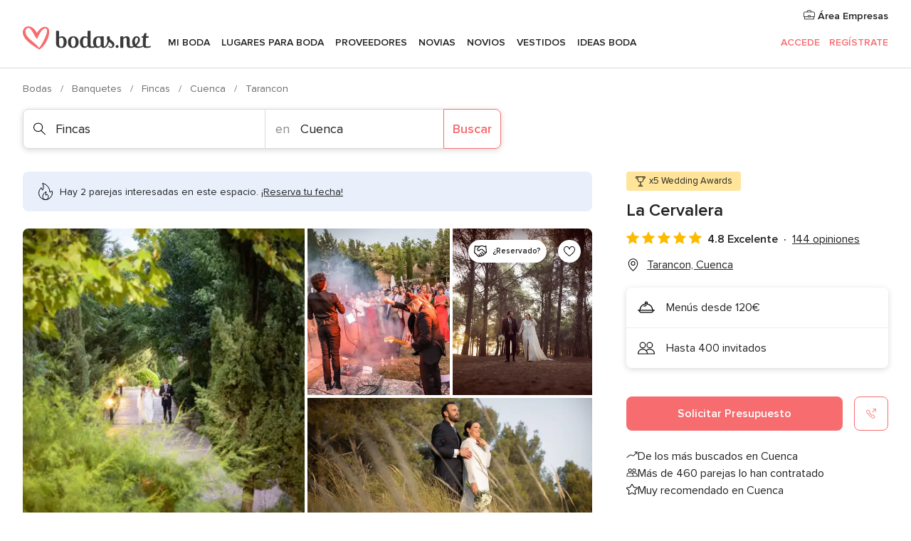

--- FILE ---
content_type: text/html; charset=UTF-8
request_url: https://www.bodas.net/fincas/la-cervalera--e4662
body_size: 51706
content:
<!DOCTYPE html>
<html lang="es-ES" prefix="og: http://ogp.me/ns#">
<head>
<meta http-equiv="Content-Type" content="text/html; charset=utf-8">
<title>La Cervalera - Consulta disponibilidad y precios</title>
<meta name="description" content="La Cervalera (Fincas Tarancon). Menús desde 120€. Capacidad de 0 a 400 invitados. El 96% de las parejas lo recomiendan. ">
<meta name="keywords" content="La Cervalera, Fincas La Cervalera, Banquetes La Cervalera, Bodas La Cervalera, Boda La Cervalera, Fincas Tarancon, Fincas Cuenca, Bodas Tarancon, Banquetes Tarancon, Banquetes Cuenca, Bodas Cuenca">
<meta name="robots" content="all">
<meta name="distribution" content="global">
<meta name="rating" content="general">
<meta name="pbdate" content="22:41:22 19/12/2025">
<link rel="canonical" href="https://www.bodas.net/fincas/la-cervalera--e4662">
<link rel="alternate" href="android-app://net.bodas.launcher/bodasnet/m.bodas.net/fincas/la-cervalera--e4662">
<meta name="viewport" content="width=device-width, initial-scale=1.0">
<meta name="apple-custom-itunes-app" content="app-id=598636207">
<meta name="apple-itunes-app" content="app-id=598636207, app-argument=https://app.appsflyer.com/id598636207?pid=WP-iOS-ES&c=WP-ES-LANDINGS&s=es">
<meta name="google-play-app" content="app-id=net.bodas.launcher">
<link rel="shortcut icon" href="https://www.bodas.net/mobile/assets/img/favicon/favicon.png">
<meta property="fb:pages" content="60558433839" />
<meta property="fb:app_id" content="127038310647837" />
<meta property="og:type" content="website" />
<meta property="og:title" content="La Cervalera" />
<meta property="og:description" content="Una finca con alma. Una boda como tú la imaginas. ¿Te casas y no quieres lo de siempre? En La Cervalera no creen en las bodas en serie, los menús cerrados ni los planes que no hablan de ti. Aquí, todo se adapta a ti. Siempre. Te abren las puertas de" />
<meta property="og:image" content="https://cdn0.bodas.net/vendor/4662/3_2/1280/jpg/nyd-0754_1_4662-174835866271983.jpeg">
<meta property="og:image:secure_url" content="https://cdn0.bodas.net/vendor/4662/3_2/1280/jpg/nyd-0754_1_4662-174835866271983.jpeg">
<meta property="og:image:alt" content="La Cervalera">
<meta property="og:url" content="https://www.bodas.net/fincas/la-cervalera--e4662" />
<meta name="twitter:card" content="summary_large_image" />
<link rel="stylesheet" href="https://www.bodas.net/builds/desktop/css/symfnw-ES171-1-20251218-002_www_m_/WebBundleResponsiveMarketplaceStorefrontBodas.css">
<script>
var internalTrackingService = internalTrackingService || {
triggerSubmit : function() {},
triggerAbandon : function() {},
loaded : false
};
</script>
<script type="text/javascript">
function getCookie (name) {var b = document.cookie.match('(^|;)\\s*' + name + '\\s*=\\s*([^;]+)'); return b ? unescape(b.pop()) : null}
function overrideOneTrustGeo () {
const otgeoCookie = getCookie('otgeo') || '';
const regexp = /^([A-Za-z]+)(?:,([A-Za-z]+))?$/g;
const matches = [...otgeoCookie.matchAll(regexp)][0];
if (matches) {
const countryCode = matches[1];
const stateCode = matches[2];
const geolocationResponse = {
countryCode
};
if (stateCode) {
geolocationResponse.stateCode = stateCode;
}
return {
geolocationResponse
};
}
}
var OneTrust = overrideOneTrustGeo() || undefined;
</script>
<span class="ot-sdk-show-settings" style="display: none"></span>
<script src="https://cdn.cookielaw.org/scripttemplates/otSDKStub.js" data-language="es-ES" data-domain-script="4354ed50-c10d-4696-9216-1186021c8d0c" data-ignore-ga='true' defer></script>
<script>var isCountryCookiesActiveByDefault=false,CONSENT_ANALYTICS_GROUP="C0002",CONSENT_PERSONALIZATION_GROUP="C0003",CONSENT_TARGETED_ADVERTISING_GROUP="C0004",CONSENT_SOCIAL_MEDIA_GROUP="C0005",cookieConsentContent='',hideCookieConsentLayer= '', OptanonAlertBoxClosed='';hideCookieConsentLayer=getCookie('hideCookieConsentLayer');OptanonAlertBoxClosed=getCookie('OptanonAlertBoxClosed');if(hideCookieConsentLayer==="1"||Boolean(OptanonAlertBoxClosed)){cookieConsentContent=queryStringToJSON(getCookie('OptanonConsent')||'');}function getCookie(e){var o=document.cookie.match("(^|;)\\s*"+e+"\\s*=\\s*([^;]+)");return o?unescape(o.pop()):null}function queryStringToJSON(e){var o=e.split("&"),t={};return o.forEach(function(e){e=e.split("="),t[e[0]]=decodeURIComponent(e[1]||"")}),JSON.parse(JSON.stringify(t))}function isCookieGroupAllowed(e){var o=cookieConsentContent.groups;if("string"!=typeof o){if(!isCountryCookiesActiveByDefault && e===CONSENT_ANALYTICS_GROUP && getCookie('hideCookieConsentLayer')==="1"){return true}return isCountryCookiesActiveByDefault;}for(var t=o.split(","),n=0;n<t.length;n++)if(t[n].indexOf(e,0)>=0)return"1"===t[n].split(":")[1];return!1}function userHasAcceptedTheCookies(){var e=document.getElementsByTagName("body")[0],o=document.createEvent("HTMLEvents");cookieConsentContent=queryStringToJSON(getCookie("OptanonConsent")||""),!0===isCookieGroupAllowed(CONSENT_ANALYTICS_GROUP)&&(o.initEvent("analyticsCookiesHasBeenAccepted",!0,!1),e.dispatchEvent(o)),!0===isCookieGroupAllowed(CONSENT_PERSONALIZATION_GROUP)&&(o.initEvent("personalizationCookiesHasBeenAccepted",!0,!1),e.dispatchEvent(o)),!0===isCookieGroupAllowed(CONSENT_TARGETED_ADVERTISING_GROUP)&&(o.initEvent("targetedAdvertisingCookiesHasBeenAccepted",!0,!1),e.dispatchEvent(o)),!0===isCookieGroupAllowed(CONSENT_SOCIAL_MEDIA_GROUP)&&(o.initEvent("socialMediaAdvertisingCookiesHasBeenAccepted",!0,!1),e.dispatchEvent(o))}</script>
<script>
document.getElementsByTagName('body')[0].addEventListener('oneTrustLoaded', function () {
if (OneTrust.GetDomainData()?.ConsentModel?.Name === 'notice only') {
const cookiePolicyLinkSelector = document.querySelectorAll('.ot-sdk-show-settings')
cookiePolicyLinkSelector.forEach((selector) => {
selector.style.display = 'none'
})
}
})
</script>
<script>
function CMP() {
var body = document.getElementsByTagName('body')[0];
var event = document.createEvent('HTMLEvents');
var callbackIAB = (tcData, success) => {
if (success && (tcData.eventStatus === 'tcloaded' || tcData.eventStatus === 'useractioncomplete')) {
window.__tcfapi('removeEventListener', 2, () => {
}, callbackIAB);
if ((typeof window.Optanon !== "undefined" &&
!window.Optanon.GetDomainData().IsIABEnabled) ||
(tcData.gdprApplies &&
typeof window.Optanon !== "undefined" &&
window.Optanon.GetDomainData().IsIABEnabled &&
getCookie('OptanonAlertBoxClosed'))) {
userHasAcceptedTheCookies();
}
if (isCookieGroupAllowed(CONSENT_ANALYTICS_GROUP) !== true) {
event.initEvent('analyticsCookiesHasBeenDenied', true, false);
body.dispatchEvent(event);
}
if (isCookieGroupAllowed(CONSENT_TARGETED_ADVERTISING_GROUP) !== true) {
event.initEvent('targetedAdvertisingCookiesHasBeenDenied', true, false);
body.dispatchEvent(event);
}
if (tcData.gdprApplies && typeof window.Optanon !== "undefined" && window.Optanon.GetDomainData().IsIABEnabled) {
event.initEvent('IABTcDataReady', true, false);
body.dispatchEvent(event);
} else {
event.initEvent('nonIABCountryDataReady', true, false);
body.dispatchEvent(event);
}
}
}
var cnt = 0;
var consentSetInterval = setInterval(function () {
cnt += 1;
if (cnt === 600) {
userHasAcceptedTheCookies();
clearInterval(consentSetInterval);
}
if (typeof window.Optanon !== "undefined" && !window.Optanon.GetDomainData().IsIABEnabled) {
clearInterval(consentSetInterval);
userHasAcceptedTheCookies();
event.initEvent('oneTrustLoaded', true, false);
body.dispatchEvent(event);
event.initEvent('nonIABCountryDataReady', true, false);
body.dispatchEvent(event);
}
if (typeof window.__tcfapi !== "undefined") {
event.initEvent('oneTrustLoaded', true, false);
body.dispatchEvent(event);
clearInterval(consentSetInterval);
window.__tcfapi('addEventListener', 2, callbackIAB);
}
});
}
function OptanonWrapper() {
CMP();
}
</script>
</head><body>
<script>
var gtagScript = function() { var s = document.createElement("script"), el = document.getElementsByTagName("script")[0]; s.defer = true;
s.src = "https://www.googletagmanager.com/gtag/js?id=G-QDLJBX8LD9";
el.parentNode.insertBefore(s, el);}
window.dataLayer = window.dataLayer || [];
const analyticsGroupOpt = isCookieGroupAllowed(CONSENT_ANALYTICS_GROUP) === true;
const targetedAdsOpt = isCookieGroupAllowed(CONSENT_TARGETED_ADVERTISING_GROUP) === true;
const personalizationOpt = isCookieGroupAllowed(CONSENT_PERSONALIZATION_GROUP) === true;
window['gtag_enable_tcf_support'] = true;
document.getElementsByTagName('body')[0].addEventListener('oneTrustLoaded', function () {
gtagScript();
});
function gtag(){dataLayer.push(arguments);}
gtag('js', new Date());
gtag('consent', 'default', {
'analytics_storage': analyticsGroupOpt ? 'granted' : 'denied',
'ad_storage': targetedAdsOpt ? 'granted' : 'denied',
'ad_user_data': targetedAdsOpt ? 'granted' : 'denied',
'ad_user_personalization': targetedAdsOpt ? 'granted' : 'denied',
'functionality_storage': targetedAdsOpt ? 'granted' : 'denied',
'personalization_storage': personalizationOpt ? 'granted' : 'denied',
'security_storage': 'granted'
});
gtag('set', 'ads_data_redaction', !analyticsGroupOpt);
gtag('set', 'allow_ad_personalization_signals', analyticsGroupOpt);
gtag('set', 'allow_google_signals', analyticsGroupOpt);
gtag('set', 'allow_interest_groups', analyticsGroupOpt);
gtag('config', 'G-QDLJBX8LD9', { groups: 'analytics', 'send_page_view': false });
gtag('config', 'AW-1021727564', { groups: 'adwords' });
</script>

<div id="app-apps-download-banner" class="branch-banner-placeholder branchBannerPlaceholder"></div>

<a class="layoutSkipMain" href="#layoutMain">Ir al contenido principal</a>
<header class="layoutHeader">
<span class="layoutHeader__hamburger app-header-menu-toggle">
<i class="svgIcon app-svg-async svgIcon__list-menu "   data-name="_common/list-menu" data-svg="https://cdn1.bodas.net/assets/svg/optimized/_common/list-menu.svg" data-svg-lazyload="1"></i></span>
<a class="layoutHeader__logoAnchor app-analytics-event-click"
href="https://www.bodas.net/">
<img src="https://www.bodas.net/assets/img/logos/gen_logoHeader.svg"   alt="Bodas"  width="180" height="33"   >
</a>
<nav class="layoutHeader__nav app-header-nav">
<ul class="layoutNavMenu app-header-list">
<li class="layoutNavMenu__header">
<i class="svgIcon app-svg-async svgIcon__close layoutNavMenu__itemClose app-header-menu-toggle"   data-name="_common/close" data-svg="https://cdn1.bodas.net/assets/svg/optimized/_common/close.svg" data-svg-lazyload="1"></i>        </li>
<li class="layoutNavMenu__item app-header-menu-item-openSection layoutNavMenu__item--my_wedding ">
<a href="https://www.bodas.net/organizador-bodas"
class="layoutNavMenu__anchor app-header-menu-itemAnchor app-analytics-track-event-click "
data-tracking-section="header" data-tracking-category="Navigation" data-tracking-category-authed="1"
data-tracking-dt="tools"                >
Mi boda                </a>
<i class="svgIcon app-svg-async svgIcon__angleRightBlood layoutNavMenu__anchorArrow"   data-name="_common/angleRightBlood" data-svg="https://cdn1.bodas.net/assets/svg/optimized/_common/angleRightBlood.svg" data-svg-lazyload="1"></i>
<div class="layoutNavMenuTab app-header-menu-itemDropdown">
<div class="layoutNavMenuTab__layout">
<div class="layoutNavMenuTab__header">
<i class="svgIcon app-svg-async svgIcon__angleLeftBlood layoutNavMenuTab__icon app-header-menu-item-closeSection"   data-name="_common/angleLeftBlood" data-svg="https://cdn1.bodas.net/assets/svg/optimized/_common/angleLeftBlood.svg" data-svg-lazyload="1"></i>    <a class="layoutNavMenuTab__title" href="https://www.bodas.net/organizador-bodas">
Mi boda    </a>
<i class="svgIcon app-svg-async svgIcon__close layoutNavMenuTab__iconClose app-header-menu-toggle"   data-name="_common/close" data-svg="https://cdn1.bodas.net/assets/svg/optimized/_common/close.svg" data-svg-lazyload="1"></i></div>
<div class="layoutNavMenuTabMyWedding">
<div class="layoutNavMenuTabMyWeddingList">
<a class="layoutNavMenuTabMyWedding__title" href="https://www.bodas.net/organizador-bodas">
Mi organizador de boda        </a>
<ul class="layoutNavMenuTabMyWeddingList__content ">
<li class="layoutNavMenuTabMyWeddingList__item layoutNavMenuTabMyWeddingList__item--viewAll">
<a href="https://www.bodas.net/organizador-bodas">Ver todo</a>
</li>
<li class="layoutNavMenuTabMyWeddingList__item "
>
<a href="https://www.bodas.net/agenda-tareas-boda">
<i class="svgIcon app-svg-async svgIcon__checklist layoutNavMenuTabMyWeddingList__itemIcon"   data-name="tools/categories/checklist" data-svg="https://cdn1.bodas.net/assets/svg/optimized/tools/categories/checklist.svg" data-svg-lazyload="1"></i>                        Agenda                    </a>
</li>
<li class="layoutNavMenuTabMyWeddingList__item "
>
<a href="https://www.bodas.net/lista-invitados-boda">
<i class="svgIcon app-svg-async svgIcon__guests layoutNavMenuTabMyWeddingList__itemIcon"   data-name="tools/categories/guests" data-svg="https://cdn1.bodas.net/assets/svg/optimized/tools/categories/guests.svg" data-svg-lazyload="1"></i>                        Invitados                    </a>
</li>
<li class="layoutNavMenuTabMyWeddingList__item "
>
<a href="https://www.bodas.net/organizador-mesas-boda">
<i class="svgIcon app-svg-async svgIcon__tables layoutNavMenuTabMyWeddingList__itemIcon"   data-name="tools/categories/tables" data-svg="https://cdn1.bodas.net/assets/svg/optimized/tools/categories/tables.svg" data-svg-lazyload="1"></i>                        Mesas                    </a>
</li>
<li class="layoutNavMenuTabMyWeddingList__item "
>
<a href="https://www.bodas.net/presupuestador-boda">
<i class="svgIcon app-svg-async svgIcon__budget layoutNavMenuTabMyWeddingList__itemIcon"   data-name="tools/categories/budget" data-svg="https://cdn1.bodas.net/assets/svg/optimized/tools/categories/budget.svg" data-svg-lazyload="1"></i>                        Presupuestador                    </a>
</li>
<li class="layoutNavMenuTabMyWeddingList__item "
>
<a href="https://www.bodas.net/mis-proveedores-boda">
<i class="svgIcon app-svg-async svgIcon__vendors layoutNavMenuTabMyWeddingList__itemIcon"   data-name="tools/categories/vendors" data-svg="https://cdn1.bodas.net/assets/svg/optimized/tools/categories/vendors.svg" data-svg-lazyload="1"></i>                        Proveedores                    </a>
</li>
<li class="layoutNavMenuTabMyWeddingList__item "
>
<a href="https://www.bodas.net/mis-vestidos-novia">
<i class="svgIcon app-svg-async svgIcon__dresses layoutNavMenuTabMyWeddingList__itemIcon"   data-name="tools/categories/dresses" data-svg="https://cdn1.bodas.net/assets/svg/optimized/tools/categories/dresses.svg" data-svg-lazyload="1"></i>                        Vestidos                    </a>
</li>
<li class="layoutNavMenuTabMyWeddingList__item "
>
<a href="https://www.bodas.net/website/index.php?actionReferrer=8">
<i class="svgIcon app-svg-async svgIcon__website layoutNavMenuTabMyWeddingList__itemIcon"   data-name="tools/categories/website" data-svg="https://cdn1.bodas.net/assets/svg/optimized/tools/categories/website.svg" data-svg-lazyload="1"></i>                        Web de boda                    </a>
</li>
<li class="layoutNavMenuTabMyWeddingList__item app-analytics-track-event-click"
data-tracking-category="Navigation"
data-tracking-section="header_venues"
data-tracking-dt="contest"
>
<a href="https://www.bodas.net/sorteo">
<i class="svgIcon app-svg-async svgIcon__contest layoutNavMenuTabMyWeddingList__itemIcon"   data-name="tools/categories/contest" data-svg="https://cdn1.bodas.net/assets/svg/optimized/tools/categories/contest.svg" data-svg-lazyload="1"></i>                        Sorteo                    </a>
</li>
</ul>
</div>
<div class="layoutNavMenuTabMyWeddingBanners">
<div class="layoutNavMenuBannerBox app-header-menu-banner app-link "
data-href="https://www.bodas.net/app-bodas"
>
<div class="layoutNavMenuBannerBox__content">
<p class="layoutNavMenuBannerBox__title">Descárgate la app</p>
<span class="layoutNavMenuBannerBox__subtitle">Organiza tu boda donde y cuando quieras</span>
</div>
<img data-src="https://www.bodas.net/assets/img/logos/square-icon.svg"  class="lazyload layoutNavMenuBannerBox__icon" alt="Icono de app"  width="60" height="60"  >
</div>
<div class="layoutNavMenuBannerBox app-header-menu-banner app-link "
data-href="https://www.bodas.net/album-boda-wedshoots"
>
<div class="layoutNavMenuBannerBox__content">
<a class="layoutNavMenuBannerBox__title" href="https://www.bodas.net/album-boda-wedshoots">Wedshoots</a>
<span class="layoutNavMenuBannerBox__subtitle">Todas las fotos de tus invitados recopiladas en un álbum</span>
</div>
<img data-src="https://www.bodas.net/assets/img/wedshoots/ico_wedshoots.svg"  class="lazyload layoutNavMenuBannerBox__icon" alt="Icono de Wedshoots"  width="60" height="60"  >
</div>
</div>
</div>    </div>
</div>
</li>
<li class="layoutNavMenu__item app-header-menu-item-openSection layoutNavMenu__item--venues ">
<a href="https://www.bodas.net/bodas/banquetes"
class="layoutNavMenu__anchor app-header-menu-itemAnchor app-analytics-track-event-click "
data-tracking-section="header" data-tracking-category="Navigation" data-tracking-category-authed="1"
data-tracking-dt="venues"                >
Lugares para Boda                </a>
<i class="svgIcon app-svg-async svgIcon__angleRightBlood layoutNavMenu__anchorArrow"   data-name="_common/angleRightBlood" data-svg="https://cdn1.bodas.net/assets/svg/optimized/_common/angleRightBlood.svg" data-svg-lazyload="1"></i>
<div class="layoutNavMenuTab app-header-menu-itemDropdown">
<div class="layoutNavMenuTab__layout">
<div class="layoutNavMenuTab__header">
<i class="svgIcon app-svg-async svgIcon__angleLeftBlood layoutNavMenuTab__icon app-header-menu-item-closeSection"   data-name="_common/angleLeftBlood" data-svg="https://cdn1.bodas.net/assets/svg/optimized/_common/angleLeftBlood.svg" data-svg-lazyload="1"></i>    <a class="layoutNavMenuTab__title" href="https://www.bodas.net/bodas/banquetes">
Lugares para Boda    </a>
<i class="svgIcon app-svg-async svgIcon__close layoutNavMenuTab__iconClose app-header-menu-toggle"   data-name="_common/close" data-svg="https://cdn1.bodas.net/assets/svg/optimized/_common/close.svg" data-svg-lazyload="1"></i></div>
<div class="layoutNavMenuTabVenues">
<div class="layoutNavMenuTabVenues__categories">
<div class="layoutNavMenuTabVenuesList">
<a class="layoutNavMenuTabVenues__title"
href="https://www.bodas.net/bodas/banquetes">
Lugares para Boda            </a>
<ul class="layoutNavMenuTabVenuesList__content">
<li class="layoutNavMenuTabVenuesList__item layoutNavMenuTabVenuesList__item--viewAll">
<a href="https://www.bodas.net/bodas/banquetes">Ver todo</a>
</li>
<li class="layoutNavMenuTabVenuesList__item">
<a href="https://www.bodas.net/bodas/banquetes/fincas">
Fincas                        </a>
</li>
<li class="layoutNavMenuTabVenuesList__item">
<a href="https://www.bodas.net/bodas/banquetes/masias">
Masías                        </a>
</li>
<li class="layoutNavMenuTabVenuesList__item">
<a href="https://www.bodas.net/bodas/banquetes/hoteles">
Hoteles                        </a>
</li>
<li class="layoutNavMenuTabVenuesList__item">
<a href="https://www.bodas.net/bodas/banquetes/restaurantes">
Restaurantes                        </a>
</li>
<li class="layoutNavMenuTabVenuesList__item">
<a href="https://www.bodas.net/bodas/banquetes/salones-de-boda">
Salones de Boda                        </a>
</li>
<li class="layoutNavMenuTabVenuesList__item">
<a href="https://www.bodas.net/bodas/banquetes/castillos">
Castillos                        </a>
</li>
<li class="layoutNavMenuTabVenuesList__item">
<a href="https://www.bodas.net/bodas/banquetes/cortijos">
Cortijos                        </a>
</li>
<li class="layoutNavMenuTabVenuesList__item">
<a href="https://www.bodas.net/bodas/banquetes/haciendas">
Haciendas                        </a>
</li>
<li class="layoutNavMenuTabVenuesList__item">
<a href="https://www.bodas.net/bodas/banquetes/bodegas">
Bodegas                        </a>
</li>
<li class="layoutNavMenuTabVenuesList__item">
<a href="https://www.bodas.net/bodas/banquetes/espacios-singulares">
Espacios Singulares                        </a>
</li>
<li class="layoutNavMenuTabVenuesList__item">
<a href="https://www.bodas.net/bodas/banquetes/bodas-en-la-playa">
Bodas en la playa                        </a>
</li>
<li class="layoutNavMenuTabVenuesList__item layoutNavMenuTabVenuesList__item--highlight">
<a href="https://www.bodas.net/promociones/banquetes">
Promociones                        </a>
</li>
</ul>
</div>
</div>
<div class="layoutNavMenuTabVenuesBanners">
<div class="layoutNavMenuBannerBox app-header-menu-banner app-link app-analytics-track-event-click"
data-href="https://www.bodas.net/destination-wedding"
data-tracking-section=header_venues                      data-tracking-category=Navigation                      data-tracking-dt=destination_weddings         >
<div class="layoutNavMenuBannerBox__content">
<p class="layoutNavMenuBannerBox__title">Destination Weddings</p>
<span class="layoutNavMenuBannerBox__subtitle">Cásate en el país que siempre has soñado.</span>
</div>
<img class="svgIcon svgIcon__plane_destination layoutNavMenuBannerBox__icon lazyload" data-src="https://cdn1.bodas.net/assets/svg/original/illustration/plane_destination.svg"  alt="illustration plane destination" width="56" height="56" >    </div>
<div class="layoutNavMenuBannerBox app-header-menu-banner app-link app-analytics-track-event-click"
data-href="https://www.bodas.net/sorteo"
data-tracking-section=header_venues                      data-tracking-category=Navigation                      data-tracking-dt=contest         >
<div class="layoutNavMenuBannerBox__content">
<p class="layoutNavMenuBannerBox__title">Gana 5.000&euro;</p>
<span class="layoutNavMenuBannerBox__subtitle">Participa en la 158ª edición del sorteo de Bodas.net</span>
</div>
<img class="svgIcon svgIcon__stars layoutNavMenuBannerBox__icon lazyload" data-src="https://cdn1.bodas.net/assets/svg/original/illustration/stars.svg"  alt="illustration stars" width="56" height="56" >    </div>
</div>
</div>
</div>
</div>
</li>
<li class="layoutNavMenu__item app-header-menu-item-openSection layoutNavMenu__item--vendors ">
<a href="https://www.bodas.net/bodas/proveedores"
class="layoutNavMenu__anchor app-header-menu-itemAnchor app-analytics-track-event-click "
data-tracking-section="header" data-tracking-category="Navigation" data-tracking-category-authed="1"
data-tracking-dt="vendors"                >
Proveedores                </a>
<i class="svgIcon app-svg-async svgIcon__angleRightBlood layoutNavMenu__anchorArrow"   data-name="_common/angleRightBlood" data-svg="https://cdn1.bodas.net/assets/svg/optimized/_common/angleRightBlood.svg" data-svg-lazyload="1"></i>
<div class="layoutNavMenuTab app-header-menu-itemDropdown">
<div class="layoutNavMenuTab__layout">
<div class="layoutNavMenuTab__header">
<i class="svgIcon app-svg-async svgIcon__angleLeftBlood layoutNavMenuTab__icon app-header-menu-item-closeSection"   data-name="_common/angleLeftBlood" data-svg="https://cdn1.bodas.net/assets/svg/optimized/_common/angleLeftBlood.svg" data-svg-lazyload="1"></i>    <a class="layoutNavMenuTab__title" href="https://www.bodas.net/bodas/proveedores">
Proveedores    </a>
<i class="svgIcon app-svg-async svgIcon__close layoutNavMenuTab__iconClose app-header-menu-toggle"   data-name="_common/close" data-svg="https://cdn1.bodas.net/assets/svg/optimized/_common/close.svg" data-svg-lazyload="1"></i></div>
<div class="layoutNavMenuTabVendors">
<div class="layoutNavMenuTabVendors__content">
<div class="layoutNavMenuTabVendorsList">
<a class="layoutNavMenuTabVendors__title" href="https://www.bodas.net/bodas/proveedores">
Empieza a contratar tus proveedores            </a>
<ul class="layoutNavMenuTabVendorsList__content">
<li class="layoutNavMenuTabVendorsList__item layoutNavMenuTabVendorsList__item--viewAll">
<a href="https://www.bodas.net/bodas/proveedores">Ver todo</a>
</li>
<li class="layoutNavMenuTabVendorsList__item">
<i class="svgIcon app-svg-async svgIcon__categPhoto layoutNavMenuTabVendorsList__itemIcon"   data-name="vendors/categories/categPhoto" data-svg="https://cdn1.bodas.net/assets/svg/optimized/vendors/categories/categPhoto.svg" data-svg-lazyload="1"></i>                        <a href="https://www.bodas.net/bodas/proveedores/fotografos">
Fotógrafos                        </a>
</li>
<li class="layoutNavMenuTabVendorsList__item">
<i class="svgIcon app-svg-async svgIcon__categVideo layoutNavMenuTabVendorsList__itemIcon"   data-name="vendors/categories/categVideo" data-svg="https://cdn1.bodas.net/assets/svg/optimized/vendors/categories/categVideo.svg" data-svg-lazyload="1"></i>                        <a href="https://www.bodas.net/bodas/proveedores/video">
Vídeo                        </a>
</li>
<li class="layoutNavMenuTabVendorsList__item">
<i class="svgIcon app-svg-async svgIcon__categMusic layoutNavMenuTabVendorsList__itemIcon"   data-name="vendors/categories/categMusic" data-svg="https://cdn1.bodas.net/assets/svg/optimized/vendors/categories/categMusic.svg" data-svg-lazyload="1"></i>                        <a href="https://www.bodas.net/bodas/proveedores/musica">
Música                        </a>
</li>
<li class="layoutNavMenuTabVendorsList__item">
<i class="svgIcon app-svg-async svgIcon__categCatering layoutNavMenuTabVendorsList__itemIcon"   data-name="vendors/categories/categCatering" data-svg="https://cdn1.bodas.net/assets/svg/optimized/vendors/categories/categCatering.svg" data-svg-lazyload="1"></i>                        <a href="https://www.bodas.net/bodas/proveedores/catering">
Catering                        </a>
</li>
<li class="layoutNavMenuTabVendorsList__item">
<i class="svgIcon app-svg-async svgIcon__categRental layoutNavMenuTabVendorsList__itemIcon"   data-name="vendors/categories/categRental" data-svg="https://cdn1.bodas.net/assets/svg/optimized/vendors/categories/categRental.svg" data-svg-lazyload="1"></i>                        <a href="https://www.bodas.net/bodas/proveedores/coches-de-boda">
Coches de boda                        </a>
</li>
<li class="layoutNavMenuTabVendorsList__item">
<i class="svgIcon app-svg-async svgIcon__categTransport layoutNavMenuTabVendorsList__itemIcon"   data-name="vendors/categories/categTransport" data-svg="https://cdn1.bodas.net/assets/svg/optimized/vendors/categories/categTransport.svg" data-svg-lazyload="1"></i>                        <a href="https://www.bodas.net/bodas/proveedores/autobuses">
Autobuses                        </a>
</li>
<li class="layoutNavMenuTabVendorsList__item">
<i class="svgIcon app-svg-async svgIcon__categFlower layoutNavMenuTabVendorsList__itemIcon"   data-name="vendors/categories/categFlower" data-svg="https://cdn1.bodas.net/assets/svg/optimized/vendors/categories/categFlower.svg" data-svg-lazyload="1"></i>                        <a href="https://www.bodas.net/bodas/proveedores/floristerias">
Floristerías                        </a>
</li>
<li class="layoutNavMenuTabVendorsList__item">
<i class="svgIcon app-svg-async svgIcon__categInvite layoutNavMenuTabVendorsList__itemIcon"   data-name="vendors/categories/categInvite" data-svg="https://cdn1.bodas.net/assets/svg/optimized/vendors/categories/categInvite.svg" data-svg-lazyload="1"></i>                        <a href="https://www.bodas.net/bodas/proveedores/invitaciones-de-boda">
Invitaciones de boda                        </a>
</li>
<li class="layoutNavMenuTabVendorsList__item">
<i class="svgIcon app-svg-async svgIcon__categGift layoutNavMenuTabVendorsList__itemIcon"   data-name="vendors/categories/categGift" data-svg="https://cdn1.bodas.net/assets/svg/optimized/vendors/categories/categGift.svg" data-svg-lazyload="1"></i>                        <a href="https://www.bodas.net/bodas/proveedores/detalles-de-bodas">
Detalles de bodas                        </a>
</li>
<li class="layoutNavMenuTabVendorsList__item">
<i class="svgIcon app-svg-async svgIcon__categPlane layoutNavMenuTabVendorsList__itemIcon"   data-name="vendors/categories/categPlane" data-svg="https://cdn1.bodas.net/assets/svg/optimized/vendors/categories/categPlane.svg" data-svg-lazyload="1"></i>                        <a href="https://www.bodas.net/bodas/proveedores/viaje-de-novios">
Viaje de novios                        </a>
</li>
</ul>
</div>
<div class="layoutNavMenuTabVendorsListOthers">
<p class="layoutNavMenuTabVendorsListOthers__subtitle">Otras categorías</p>
<ul class="layoutNavMenuTabVendorsListOthers__container">
<li class="layoutNavMenuTabVendorsListOthers__item">
<a href="https://www.bodas.net/bodas/proveedores/mobiliario">
Mobiliario                        </a>
</li>
<li class="layoutNavMenuTabVendorsListOthers__item">
<a href="https://www.bodas.net/bodas/proveedores/carpas">
Carpas                        </a>
</li>
<li class="layoutNavMenuTabVendorsListOthers__item">
<a href="https://www.bodas.net/bodas/proveedores/animacion">
Animación                        </a>
</li>
<li class="layoutNavMenuTabVendorsListOthers__item">
<a href="https://www.bodas.net/bodas/proveedores/decoracion-para-bodas">
Decoración para bodas                        </a>
</li>
<li class="layoutNavMenuTabVendorsListOthers__item">
<a href="https://www.bodas.net/bodas/proveedores/listas-de-boda">
Listas de boda                        </a>
</li>
<li class="layoutNavMenuTabVendorsListOthers__item">
<a href="https://www.bodas.net/bodas/proveedores/organizacion-bodas">
Organización Bodas                        </a>
</li>
<li class="layoutNavMenuTabVendorsListOthers__item">
<a href="https://www.bodas.net/bodas/proveedores/tartas-de-boda">
Tartas de boda                        </a>
</li>
<li class="layoutNavMenuTabVendorsListOthers__item">
<a href="https://www.bodas.net/bodas/proveedores/food-truck-y-mesas-dulces">
Food truck y mesas dulces                        </a>
</li>
<li class="layoutNavMenuTabVendorsListOthers__deals">
<a href="https://www.bodas.net/promociones/proveedores">
Promociones                        </a>
</li>
</ul>
</div>
</div>
<div class="layoutNavMenuTabVendorsBanners">
<div class="layoutNavMenuBannerBox app-header-menu-banner app-link app-analytics-track-event-click"
data-href="https://www.bodas.net/destination-wedding"
data-tracking-section=header_vendors                      data-tracking-category=Navigation                      data-tracking-dt=destination_weddings         >
<div class="layoutNavMenuBannerBox__content">
<p class="layoutNavMenuBannerBox__title">Destination Weddings</p>
<span class="layoutNavMenuBannerBox__subtitle">Cásate en el país que siempre has soñado.</span>
</div>
<img class="svgIcon svgIcon__plane_destination layoutNavMenuBannerBox__icon lazyload" data-src="https://cdn1.bodas.net/assets/svg/original/illustration/plane_destination.svg"  alt="illustration plane destination" width="56" height="56" >    </div>
<div class="layoutNavMenuBannerBox app-header-menu-banner app-link app-analytics-track-event-click"
data-href="https://www.bodas.net/sorteo"
data-tracking-section=header_vendors                      data-tracking-category=Navigation                      data-tracking-dt=contest         >
<div class="layoutNavMenuBannerBox__content">
<p class="layoutNavMenuBannerBox__title">Gana 5.000&euro;</p>
<span class="layoutNavMenuBannerBox__subtitle">Participa en la 158ª edición del sorteo de Bodas.net</span>
</div>
<img class="svgIcon svgIcon__stars layoutNavMenuBannerBox__icon lazyload" data-src="https://cdn1.bodas.net/assets/svg/original/illustration/stars.svg"  alt="illustration stars" width="56" height="56" >    </div>
</div>
<div class="layoutNavMenuTabVendorsOtherTabs">
<div class="layoutNavMenuTabVendorsBride">
<p class="layoutNavMenuTabVendorsOtherTabs__subtitle">Novias</p>
<ul class="layoutNavMenuTabVendorsOtherTabsList">
<li class="layoutNavMenuTabVendorsOtherTabsList__item">
<a href="https://www.bodas.net/bodas/novias/talleres-de-novia">
Talleres de novia                                </a>
</li>
<li class="layoutNavMenuTabVendorsOtherTabsList__item">
<a href="https://www.bodas.net/bodas/novias/tiendas-de-novia">
Tiendas de novia                                </a>
</li>
<li class="layoutNavMenuTabVendorsOtherTabsList__item">
<a href="https://www.bodas.net/bodas/novias/complementos-novia">
Complementos novia                                </a>
</li>
<li class="layoutNavMenuTabVendorsOtherTabsList__item">
<a href="https://www.bodas.net/bodas/novias/joyeria">
Joyería                                </a>
</li>
<li class="layoutNavMenuTabVendorsOtherTabsList__item">
<a href="https://www.bodas.net/bodas/novias/belleza-novias">
Belleza Novias                                </a>
</li>
<li class="layoutNavMenuTabVendorsOtherTabsList__item">
<a href="https://www.bodas.net/bodas/novias/trajes-fiesta">
Trajes fiesta                                </a>
</li>
<li class="layoutNavMenuTabVendorsOtherTabsList__item">
<a href="https://www.bodas.net/bodas/novias/trajes-madrina">
Trajes madrina                                </a>
</li>
<li class="layoutNavMenuTabVendorsOtherTabsList__item">
<a href="https://www.bodas.net/bodas/novias/vestidos-de-arras">
Vestidos de arras                                </a>
</li>
<li class="layoutNavMenuTabVendorsOtherTabsList__item layoutNavMenuTabVendorsOtherTabsList__item--deals">
<a href="https://www.bodas.net/promociones/novias">
Promociones                            </a>
</li>
</ul>
</div>
<div class="layoutNavMenuTabVendorsGrooms">
<p class="layoutNavMenuTabVendorsOtherTabs__subtitle">Novios</p>
<ul class="layoutNavMenuTabVendorsOtherTabsList">
<li class="layoutNavMenuTabVendorsOtherTabsList__item">
<a href="https://www.bodas.net/bodas/novios/trajes-novio">
Trajes novio                                </a>
</li>
<li class="layoutNavMenuTabVendorsOtherTabsList__item">
<a href="https://www.bodas.net/bodas/novios/alquiler-trajes">
Alquiler Trajes                                </a>
</li>
<li class="layoutNavMenuTabVendorsOtherTabsList__item">
<a href="https://www.bodas.net/bodas/novios/complementos-novio">
Complementos novio                                </a>
</li>
<li class="layoutNavMenuTabVendorsOtherTabsList__item">
<a href="https://www.bodas.net/bodas/novios/cuidado-masculino">
Cuidado masculino                                </a>
</li>
<li class="layoutNavMenuTabVendorsOtherTabsList__item layoutNavMenuTabVendorsOtherTabsList__item--deals">
<a href="https://www.bodas.net/promociones/novios">
Promociones                            </a>
</li>
</ul>
</div>
</div>
</div>    </div>
</div>
</li>
<li class="layoutNavMenu__item app-header-menu-item-openSection layoutNavMenu__item--brides ">
<a href="https://www.bodas.net/bodas/novias"
class="layoutNavMenu__anchor app-header-menu-itemAnchor app-analytics-track-event-click "
data-tracking-section="header" data-tracking-category="Navigation" data-tracking-category-authed="1"
>
Novias                </a>
<i class="svgIcon app-svg-async svgIcon__angleRightBlood layoutNavMenu__anchorArrow"   data-name="_common/angleRightBlood" data-svg="https://cdn1.bodas.net/assets/svg/optimized/_common/angleRightBlood.svg" data-svg-lazyload="1"></i>
<div class="layoutNavMenuTab app-header-menu-itemDropdown">
<div class="layoutNavMenuTab__layout">
<div class="layoutNavMenuTab__header">
<i class="svgIcon app-svg-async svgIcon__angleLeftBlood layoutNavMenuTab__icon app-header-menu-item-closeSection"   data-name="_common/angleLeftBlood" data-svg="https://cdn1.bodas.net/assets/svg/optimized/_common/angleLeftBlood.svg" data-svg-lazyload="1"></i>    <a class="layoutNavMenuTab__title" href="https://www.bodas.net/bodas/novias">
Novias    </a>
<i class="svgIcon app-svg-async svgIcon__close layoutNavMenuTab__iconClose app-header-menu-toggle"   data-name="_common/close" data-svg="https://cdn1.bodas.net/assets/svg/optimized/_common/close.svg" data-svg-lazyload="1"></i></div>
<div class="layoutNavMenuTabBridesGrooms">
<div class="layoutNavMenuTabBridesGroomsList">
<a class="layoutNavMenuTabBridesGrooms__title" href="https://www.bodas.net/bodas/novias">
Novias        </a>
<ul class="layoutNavMenuTabBridesGroomsList__content">
<li class="layoutNavMenuTabBridesGroomsList__item layoutNavMenuTabBridesGroomsList__item--viewAll">
<a href="https://www.bodas.net/bodas/novias">Ver todo</a>
</li>
<li class="layoutNavMenuTabBridesGroomsList__item">
<a href="https://www.bodas.net/bodas/novias/talleres-de-novia">
Talleres de novia                    </a>
</li>
<li class="layoutNavMenuTabBridesGroomsList__item">
<a href="https://www.bodas.net/bodas/novias/tiendas-de-novia">
Tiendas de novia                    </a>
</li>
<li class="layoutNavMenuTabBridesGroomsList__item">
<a href="https://www.bodas.net/bodas/novias/complementos-novia">
Complementos novia                    </a>
</li>
<li class="layoutNavMenuTabBridesGroomsList__item">
<a href="https://www.bodas.net/bodas/novias/joyeria">
Joyería                    </a>
</li>
<li class="layoutNavMenuTabBridesGroomsList__item">
<a href="https://www.bodas.net/bodas/novias/belleza-novias">
Belleza Novias                    </a>
</li>
<li class="layoutNavMenuTabBridesGroomsList__item">
<a href="https://www.bodas.net/bodas/novias/trajes-fiesta">
Trajes fiesta                    </a>
</li>
<li class="layoutNavMenuTabBridesGroomsList__item">
<a href="https://www.bodas.net/bodas/novias/trajes-madrina">
Trajes madrina                    </a>
</li>
<li class="layoutNavMenuTabBridesGroomsList__item">
<a href="https://www.bodas.net/bodas/novias/vestidos-de-arras">
Vestidos de arras                    </a>
</li>
<li class="layoutNavMenuTabBridesGroomsList__item layoutNavMenuTabBridesGroomsList__item--highlight">
<a href="https://www.bodas.net/promociones/novias">
Promociones                </a>
</li>
</ul>
</div>
<div class="layoutNavMenuTabBridesGroomsBanner">
<div class="layoutNavMenuBannerBox app-header-menu-banner app-link "
data-href="https://www.bodas.net/vestidos-novias"
>
<div class="layoutNavMenuBannerBox__content">
<p class="layoutNavMenuBannerBox__title">Catálogo de vestidos</p>
<span class="layoutNavMenuBannerBox__subtitle">Elige el tuyo y encuentra tu tienda más cercana.</span>
</div>
<img class="svgIcon svgIcon__dress layoutNavMenuBannerBox__icon lazyload" data-src="https://cdn1.bodas.net/assets/svg/original/illustration/dress.svg"  alt="illustration dress" width="56" height="56" >    </div>
</div>
</div>    </div>
</div>
</li>
<li class="layoutNavMenu__item app-header-menu-item-openSection layoutNavMenu__item--grooms ">
<a href="https://www.bodas.net/bodas/novios"
class="layoutNavMenu__anchor app-header-menu-itemAnchor app-analytics-track-event-click "
data-tracking-section="header" data-tracking-category="Navigation" data-tracking-category-authed="1"
>
Novios                </a>
<i class="svgIcon app-svg-async svgIcon__angleRightBlood layoutNavMenu__anchorArrow"   data-name="_common/angleRightBlood" data-svg="https://cdn1.bodas.net/assets/svg/optimized/_common/angleRightBlood.svg" data-svg-lazyload="1"></i>
<div class="layoutNavMenuTab app-header-menu-itemDropdown">
<div class="layoutNavMenuTab__layout">
<div class="layoutNavMenuTab__header">
<i class="svgIcon app-svg-async svgIcon__angleLeftBlood layoutNavMenuTab__icon app-header-menu-item-closeSection"   data-name="_common/angleLeftBlood" data-svg="https://cdn1.bodas.net/assets/svg/optimized/_common/angleLeftBlood.svg" data-svg-lazyload="1"></i>    <a class="layoutNavMenuTab__title" href="https://www.bodas.net/bodas/novios">
Novios    </a>
<i class="svgIcon app-svg-async svgIcon__close layoutNavMenuTab__iconClose app-header-menu-toggle"   data-name="_common/close" data-svg="https://cdn1.bodas.net/assets/svg/optimized/_common/close.svg" data-svg-lazyload="1"></i></div>
<div class="layoutNavMenuTabBridesGrooms">
<div class="layoutNavMenuTabBridesGroomsList">
<a class="layoutNavMenuTabBridesGrooms__title" href="https://www.bodas.net/bodas/novios">
Novios        </a>
<ul class="layoutNavMenuTabBridesGroomsList__content">
<li class="layoutNavMenuTabBridesGroomsList__item layoutNavMenuTabBridesGroomsList__item--viewAll">
<a href="https://www.bodas.net/bodas/novios">Ver todo</a>
</li>
<li class="layoutNavMenuTabBridesGroomsList__item">
<a href="https://www.bodas.net/bodas/novios/trajes-novio">
Trajes novio                    </a>
</li>
<li class="layoutNavMenuTabBridesGroomsList__item">
<a href="https://www.bodas.net/bodas/novios/alquiler-trajes">
Alquiler Trajes                    </a>
</li>
<li class="layoutNavMenuTabBridesGroomsList__item">
<a href="https://www.bodas.net/bodas/novios/complementos-novio">
Complementos novio                    </a>
</li>
<li class="layoutNavMenuTabBridesGroomsList__item">
<a href="https://www.bodas.net/bodas/novios/cuidado-masculino">
Cuidado masculino                    </a>
</li>
<li class="layoutNavMenuTabBridesGroomsList__item layoutNavMenuTabBridesGroomsList__item--highlight">
<a href="https://www.bodas.net/promociones/novios">
Promociones                </a>
</li>
</ul>
</div>
<div class="layoutNavMenuTabBridesGroomsBanner">
<div class="layoutNavMenuBannerBox app-header-menu-banner app-link "
data-href="https://www.bodas.net/trajes-novio"
>
<div class="layoutNavMenuBannerBox__content">
<p class="layoutNavMenuBannerBox__title">Catálogo de trajes</p>
<span class="layoutNavMenuBannerBox__subtitle">Elige el tuyo y encuentra tu tienda más cercana.</span>
</div>
<img class="svgIcon svgIcon__bowtie_blue layoutNavMenuBannerBox__icon lazyload" data-src="https://cdn1.bodas.net/assets/svg/original/illustration/bowtie_blue.svg"  alt="illustration bowtie blue" width="56" height="56" >    </div>
</div>
</div>    </div>
</div>
</li>
<li class="layoutNavMenu__item app-header-menu-item-openSection layoutNavMenu__item--dresses ">
<a href="https://www.bodas.net/vestidos-novias"
class="layoutNavMenu__anchor app-header-menu-itemAnchor app-analytics-track-event-click "
data-tracking-section="header" data-tracking-category="Navigation" data-tracking-category-authed="1"
data-tracking-dt="dresses"                >
Vestidos                </a>
<i class="svgIcon app-svg-async svgIcon__angleRightBlood layoutNavMenu__anchorArrow"   data-name="_common/angleRightBlood" data-svg="https://cdn1.bodas.net/assets/svg/optimized/_common/angleRightBlood.svg" data-svg-lazyload="1"></i>
<div class="layoutNavMenuTab app-header-menu-itemDropdown">
<div class="layoutNavMenuTab__layout">
<div class="layoutNavMenuTab__header">
<i class="svgIcon app-svg-async svgIcon__angleLeftBlood layoutNavMenuTab__icon app-header-menu-item-closeSection"   data-name="_common/angleLeftBlood" data-svg="https://cdn1.bodas.net/assets/svg/optimized/_common/angleLeftBlood.svg" data-svg-lazyload="1"></i>    <a class="layoutNavMenuTab__title" href="https://www.bodas.net/vestidos-novias">
Vestidos    </a>
<i class="svgIcon app-svg-async svgIcon__close layoutNavMenuTab__iconClose app-header-menu-toggle"   data-name="_common/close" data-svg="https://cdn1.bodas.net/assets/svg/optimized/_common/close.svg" data-svg-lazyload="1"></i></div>
<div class="layoutNavMenuTabDresses">
<div class="layoutNavMenuTabDressesList">
<a class="layoutNavMenuTabDresses__title" href="https://www.bodas.net/vestidos-novias">
Lo último en moda nupcial        </a>
<ul class="layoutNavMenuTabDressesList__content">
<li class="layoutNavMenuTabDressesList__item layoutNavMenuTabDressesList__item--viewAll">
<a href="https://www.bodas.net/vestidos-novias">Ver todo</a>
</li>
<li class="layoutNavMenuTabDressesList__item">
<a href="https://www.bodas.net/vestidos-novias" class="layoutNavMenuTabDressesList__Link">
<i class="svgIcon app-svg-async svgIcon__bride-dress layoutNavMenuTabDressesList__itemIcon"   data-name="dresses/categories/bride-dress" data-svg="https://cdn1.bodas.net/assets/svg/optimized/dresses/categories/bride-dress.svg" data-svg-lazyload="1"></i>                        Novia                    </a>
</li>
<li class="layoutNavMenuTabDressesList__item">
<a href="https://www.bodas.net/trajes-novio" class="layoutNavMenuTabDressesList__Link">
<i class="svgIcon app-svg-async svgIcon__suit layoutNavMenuTabDressesList__itemIcon"   data-name="dresses/categories/suit" data-svg="https://cdn1.bodas.net/assets/svg/optimized/dresses/categories/suit.svg" data-svg-lazyload="1"></i>                        Novio                    </a>
</li>
<li class="layoutNavMenuTabDressesList__item">
<a href="https://www.bodas.net/vestidos-fiesta" class="layoutNavMenuTabDressesList__Link">
<i class="svgIcon app-svg-async svgIcon__dress layoutNavMenuTabDressesList__itemIcon"   data-name="dresses/categories/dress" data-svg="https://cdn1.bodas.net/assets/svg/optimized/dresses/categories/dress.svg" data-svg-lazyload="1"></i>                        Fiesta                    </a>
</li>
</ul>
</div>
<div class="layoutNavMenuTabDressesFeatured">
<p class="layoutNavMenuTabDresses__subtitle">Diseñadores destacados</p>
<div class="layoutNavMenuTabDressesFeatured__content">
<a href="https://www.bodas.net/vestidos-novias/rosa-clara--d28">
<figure class="layoutNavMenuTabDressesFeaturedItem">
<img data-src="https://cdn0.bodas.net/cat/vestidos-novias/rosa-clara/virrey--mfvr757463.jpg"  class="lazyload layoutNavMenuTabDressesFeaturedItem__image" alt="Rosa Clará"  width="290" height="406"  >
<figcaption class="layoutNavMenuTabDressesFeaturedItem__name">Rosa Clará</figcaption>
</figure>
</a>
<a href="https://www.bodas.net/vestidos-novias/lillian-west--d440">
<figure class="layoutNavMenuTabDressesFeaturedItem">
<img data-src="https://cdn0.bodas.net/cat/vestidos-novias/lillian-west/66403--mfvr755697.jpg"  class="lazyload layoutNavMenuTabDressesFeaturedItem__image" alt="Lillian West"  width="290" height="406"  >
<figcaption class="layoutNavMenuTabDressesFeaturedItem__name">Lillian West</figcaption>
</figure>
</a>
<a href="https://www.bodas.net/vestidos-novias/alma-novia--d97">
<figure class="layoutNavMenuTabDressesFeaturedItem">
<img data-src="https://cdn0.bodas.net/cat/vestidos-novias/alma-novia/nigel--mfvr757981.jpg"  class="lazyload layoutNavMenuTabDressesFeaturedItem__image" alt="Alma Novia"  width="290" height="406"  >
<figcaption class="layoutNavMenuTabDressesFeaturedItem__name">Alma Novia</figcaption>
</figure>
</a>
<a href="https://www.bodas.net/vestidos-novias/sweetheart-gowns--d1507">
<figure class="layoutNavMenuTabDressesFeaturedItem">
<img data-src="https://cdn0.bodas.net/cat/vestidos-novias/sweetheart-gowns/20039--mfvr746283.jpg"  class="lazyload layoutNavMenuTabDressesFeaturedItem__image" alt="Sweetheart Gowns"  width="290" height="406"  >
<figcaption class="layoutNavMenuTabDressesFeaturedItem__name">Sweetheart Gowns</figcaption>
</figure>
</a>
<a href="https://www.bodas.net/vestidos-novias/justin-alexander--d304">
<figure class="layoutNavMenuTabDressesFeaturedItem">
<img data-src="https://cdn0.bodas.net/cat/vestidos-novias/justin-alexander/kirsten--mfvr755343.jpg"  class="lazyload layoutNavMenuTabDressesFeaturedItem__image" alt="Justin Alexander"  width="290" height="406"  >
<figcaption class="layoutNavMenuTabDressesFeaturedItem__name">Justin Alexander</figcaption>
</figure>
</a>
</div>
</div>
</div>
</div>
</div>
</li>
<li class="layoutNavMenu__item app-header-menu-item-openSection layoutNavMenu__item--articles ">
<a href="https://www.bodas.net/articulos"
class="layoutNavMenu__anchor app-header-menu-itemAnchor app-analytics-track-event-click "
data-tracking-section="header" data-tracking-category="Navigation" data-tracking-category-authed="1"
data-tracking-dt="ideas"                >
Ideas boda                </a>
<i class="svgIcon app-svg-async svgIcon__angleRightBlood layoutNavMenu__anchorArrow"   data-name="_common/angleRightBlood" data-svg="https://cdn1.bodas.net/assets/svg/optimized/_common/angleRightBlood.svg" data-svg-lazyload="1"></i>
<div class="layoutNavMenuTab app-header-menu-itemDropdown">
<div class="layoutNavMenuTab__layout">
<div class="layoutNavMenuTab__header">
<i class="svgIcon app-svg-async svgIcon__angleLeftBlood layoutNavMenuTab__icon app-header-menu-item-closeSection"   data-name="_common/angleLeftBlood" data-svg="https://cdn1.bodas.net/assets/svg/optimized/_common/angleLeftBlood.svg" data-svg-lazyload="1"></i>    <a class="layoutNavMenuTab__title" href="https://www.bodas.net/articulos">
Ideas boda    </a>
<i class="svgIcon app-svg-async svgIcon__close layoutNavMenuTab__iconClose app-header-menu-toggle"   data-name="_common/close" data-svg="https://cdn1.bodas.net/assets/svg/optimized/_common/close.svg" data-svg-lazyload="1"></i></div>
<div class="layoutNavMenuTabArticles">
<div class="layoutNavMenuTabArticlesList">
<a class="layoutNavMenuTabArticles__title" href="https://www.bodas.net/articulos">
Toda la inspiración y consejos para tu boda        </a>
<ul class="layoutNavMenuTabArticlesList__content">
<li class="layoutNavMenuTabArticlesList__item layoutNavMenuTabArticlesList__item--viewAll">
<a href="https://www.bodas.net/articulos">Ver todo</a>
</li>
<li class="layoutNavMenuTabArticlesList__item">
<a href="https://www.bodas.net/articulos/antes-de-la-boda--t1">
Antes de la boda                    </a>
</li>
<li class="layoutNavMenuTabArticlesList__item">
<a href="https://www.bodas.net/articulos/la-ceremonia-de-boda--t2">
La ceremonia de boda                    </a>
</li>
<li class="layoutNavMenuTabArticlesList__item">
<a href="https://www.bodas.net/articulos/el-banquete--t3">
El banquete                    </a>
</li>
<li class="layoutNavMenuTabArticlesList__item">
<a href="https://www.bodas.net/articulos/los-servicios-para-tu-boda--t4">
Los servicios para tu boda                    </a>
</li>
<li class="layoutNavMenuTabArticlesList__item">
<a href="https://www.bodas.net/articulos/moda-nupcial--t5">
Moda nupcial                    </a>
</li>
<li class="layoutNavMenuTabArticlesList__item">
<a href="https://www.bodas.net/articulos/belleza-y-salud--t6">
Belleza y salud                    </a>
</li>
<li class="layoutNavMenuTabArticlesList__item">
<a href="https://www.bodas.net/articulos/luna-de-miel--t7">
Luna de miel                    </a>
</li>
<li class="layoutNavMenuTabArticlesList__item">
<a href="https://www.bodas.net/articulos/despues-de-la-boda--t8">
Después de la boda                    </a>
</li>
<li class="layoutNavMenuTabArticlesList__item">
<a href="https://www.bodas.net/articulos/hazlo-tu-mism@--t35">
Hazlo tú mism@                    </a>
</li>
<li class="layoutNavMenuTabArticlesList__item">
<a href="https://www.bodas.net/articulos/cronicas-de-boda--t36">
Crónicas de boda                    </a>
</li>
</ul>
</div>
<div class="layoutNavMenuTabArticlesBanners">
<div class="layoutNavMenuTabArticlesBannersItem app-header-menu-banner app-link"
data-href="https://www.bodas.net/cronicas-boda">
<figure class="layoutNavMenuTabArticlesBannersItem__figure">
<img data-src="https://www.bodas.net/assets/img/components/header/tabs/realweddings_banner.jpg" data-srcset="https://www.bodas.net/assets/img/components/header/tabs/realweddings_banner@2x.jpg 2x" class="lazyload layoutNavMenuTabArticlesBannersItem__image" alt="Bodas reales"  width="304" height="90"  >
<figcaption class="layoutNavMenuTabArticlesBannersItem__content">
<a href="https://www.bodas.net/cronicas-boda"
title="Bodas reales"
class="layoutNavMenuTabArticlesBannersItem__title">Bodas reales</a>
<p class="layoutNavMenuTabArticlesBannersItem__description">
Cada boda es un mundo y detrás de cada una hay una preciosa historia.            </p>
</figcaption>
</figure>
</div>
<div class="layoutNavMenuTabArticlesBannersItem app-header-menu-banner app-link"
data-href="https://www.bodas.net/luna-de-miel">
<figure class="layoutNavMenuTabArticlesBannersItem__figure">
<img data-src="https://www.bodas.net/assets/img/components/header/tabs/honeymoons_banner.jpg" data-srcset="https://www.bodas.net/assets/img/components/header/tabs/honeymoons_banner@2x.jpg 2x" class="lazyload layoutNavMenuTabArticlesBannersItem__image" alt="Luna de miel"  width="304" height="90"  >
<figcaption class="layoutNavMenuTabArticlesBannersItem__content">
<a href="https://www.bodas.net/luna-de-miel"
title="Luna de miel"
class="layoutNavMenuTabArticlesBannersItem__title">Luna de miel</a>
<p class="layoutNavMenuTabArticlesBannersItem__description">
Encuentra el destino de ensueño para tu luna de miel.            </p>
</figcaption>
</figure>
</div>
</div>
</div>    </div>
</div>
</li>
<li class="layoutNavMenu__item app-header-menu-item-openSection layoutNavMenu__item--community ">
<a href="https://comunidad.bodas.net/"
class="layoutNavMenu__anchor app-header-menu-itemAnchor app-analytics-track-event-click "
data-tracking-section="header" data-tracking-category="Navigation" data-tracking-category-authed="1"
data-tracking-dt="community"                >
Comunidad                </a>
<i class="svgIcon app-svg-async svgIcon__angleRightBlood layoutNavMenu__anchorArrow"   data-name="_common/angleRightBlood" data-svg="https://cdn1.bodas.net/assets/svg/optimized/_common/angleRightBlood.svg" data-svg-lazyload="1"></i>
<div class="layoutNavMenuTab app-header-menu-itemDropdown">
<div class="layoutNavMenuTab__layout">
<div class="layoutNavMenuTab__header">
<i class="svgIcon app-svg-async svgIcon__angleLeftBlood layoutNavMenuTab__icon app-header-menu-item-closeSection"   data-name="_common/angleLeftBlood" data-svg="https://cdn1.bodas.net/assets/svg/optimized/_common/angleLeftBlood.svg" data-svg-lazyload="1"></i>    <a class="layoutNavMenuTab__title" href="https://comunidad.bodas.net/">
Comunidad    </a>
<i class="svgIcon app-svg-async svgIcon__close layoutNavMenuTab__iconClose app-header-menu-toggle"   data-name="_common/close" data-svg="https://cdn1.bodas.net/assets/svg/optimized/_common/close.svg" data-svg-lazyload="1"></i></div>
<div class="layoutNavMenuTabCommunity">
<div class="layoutNavMenuTabCommunityList">
<a class="layoutNavMenuTabCommunity__title" href="https://comunidad.bodas.net/">
Grupos por temática        </a>
<ul class="layoutNavMenuTabCommunityList__content">
<li class="layoutNavMenuTabCommunityList__item layoutNavMenuTabCommunityList__item--viewAll">
<a href="https://comunidad.bodas.net/">Ver todo</a>
</li>
<li class="layoutNavMenuTabCommunityList__item">
<a href="https://comunidad.bodas.net/grupos/grupo-organizar-una-boda">
Grupo Organizar una boda                    </a>
</li>
<li class="layoutNavMenuTabCommunityList__item">
<a href="https://comunidad.bodas.net/grupos/grupo-moda-nupcial">
Grupo Moda Nupcial                    </a>
</li>
<li class="layoutNavMenuTabCommunityList__item">
<a href="https://comunidad.bodas.net/grupos/grupo-antes-de-la-boda">
Grupo Antes de la boda                    </a>
</li>
<li class="layoutNavMenuTabCommunityList__item">
<a href="https://comunidad.bodas.net/grupos/grupo-manualidades-para-bodas">
Grupo Manualidades                    </a>
</li>
<li class="layoutNavMenuTabCommunityList__item">
<a href="https://comunidad.bodas.net/grupos/grupo-luna-de-miel">
Grupo Luna de miel                    </a>
</li>
<li class="layoutNavMenuTabCommunityList__item">
<a href="https://comunidad.bodas.net/grupos/grupo-bodas-net">
Grupo Bodas.net                    </a>
</li>
<li class="layoutNavMenuTabCommunityList__item">
<a href="https://comunidad.bodas.net/grupos/grupo-belleza">
Grupo Belleza                    </a>
</li>
<li class="layoutNavMenuTabCommunityList__item">
<a href="https://comunidad.bodas.net/grupos/grupo-banquetes">
Grupo Banquetes                    </a>
</li>
<li class="layoutNavMenuTabCommunityList__item">
<a href="https://comunidad.bodas.net/grupos/grupo-ceremonia-nupcial">
Grupo Ceremonia Nupcial                    </a>
</li>
<li class="layoutNavMenuTabCommunityList__item">
<a href="https://comunidad.bodas.net/grupos/grupo-recien-casados">
Grupo Recién Casad@s                    </a>
</li>
<li class="layoutNavMenuTabCommunityList__item">
<a href="https://comunidad.bodas.net/grupos/grupo-futuras-mamas">
Grupo Futuras Mamás                    </a>
</li>
<li class="layoutNavMenuTabCommunityList__item">
<a href="https://comunidad.bodas.net/grupos/grupo-bodas-famosas">
Grupo Bodas Famosas                    </a>
</li>
<li class="layoutNavMenuTabCommunityList__item">
<a href="https://comunidad.bodas.net/grupos/grupo-viviendo-juntos">
Grupo Vida en pareja                    </a>
</li>
<li class="layoutNavMenuTabCommunityList__item">
<a href="https://comunidad.bodas.net/grupos/grupo-sorteo">
Grupo Sorteo                    </a>
</li>
<li class="layoutNavMenuTabCommunityList__item">
<a href="https://comunidad.bodas.net/grupos/grupo-soporte">
Grupo Soporte                    </a>
</li>
<li class="layoutNavMenuTabCommunityList__item">
<a href="https://comunidad.bodas.net/grupos/grupo-juegos-boda">
Grupo Juegos y test                    </a>
</li>
<li class="layoutNavMenuTabCommunityList__item">
<a href="https://comunidad.bodas.net/grupos-provincia">
Grupos por Provincia                    </a>
</li>
</ul>
</div>
<div class="layoutNavMenuTabCommunityLast">
<p class="layoutNavMenuTabCommunityLast__subtitle app-header-menu-community app-link"
role="link"
tabindex="0" data-href="https://comunidad.bodas.net/">Entérate de lo último</p>
<ul class="layoutNavMenuTabCommunityLast__list">
<li>
<a href="https://comunidad.bodas.net/">
Posts                    </a>
</li>
<li>
<a href="https://comunidad.bodas.net/fotos">
Fotos                    </a>
</li>
<li>
<a href="https://comunidad.bodas.net/videos">
Vídeos                    </a>
</li>
<li>
<a href="https://comunidad.bodas.net/miembros">
Usuarios                    </a>
</li>
</ul>
</div>
</div>    </div>
</div>
</li>
<li class="layoutNavMenu__itemFooter layoutNavMenu__itemFooter--bordered app-analytics-track-event-click"
data-tracking-section="header"
data-tracking-category="Navigation"
data-tracking-dt="contest"
data-tracking-category-authed="1"
>
<a class="layoutNavMenu__anchorFooter" href="https://www.bodas.net/sorteo">
<i class="svgIcon app-svg-async svgIcon__celebrate "   data-name="_common/celebrate" data-svg="https://cdn1.bodas.net/assets/svg/optimized/_common/celebrate.svg" data-svg-lazyload="1"></i>                    Sorteo de 5.000&euro;                </a>
</li>
<li class="layoutNavMenu__itemFooter">
<a class="layoutNavMenu__anchorFooter" rel="nofollow" href="https://wedshootsapp.onelink.me/2833772549?pid=WP-Android-ES&amp;c=WP-ES-MOBILE&amp;af_dp=wedshoots%3A%2F%2F">WedShoots</a>
</li>
<li class="layoutNavMenu__itemFooter">
<a class="layoutNavMenu__anchorFooter" rel="nofollow" href="https://bodasnet.onelink.me/pqTO?pid=WP-Android-ES&amp;c=WP-ES-MOBILE&amp;af_dp=bodasnet%3A%2F%2F">Descárgate la app</a>
</li>
<li class="layoutNavMenu__itemFooter layoutNavMenu__itemFooter--bordered">
<a class="layoutNavMenu__anchorFooter" href="https://www.bodas.net/emp-Acceso.php" rel="nofollow">
Acceso empresas            </a>
</li>
</ul>
</nav>
<div class="layoutHeader__overlay app-header-menu-toggle app-header-menu-overlay"></div>
<div class="layoutHeader__authArea app-header-auth-area">
<a href="https://www.bodas.net/users-login.php" class="layoutHeader__authNoLoggedAreaMobile" title="Acceso usuarios">
<i class="svgIcon app-svg-async svgIcon__user "   data-name="_common/user" data-svg="https://cdn1.bodas.net/assets/svg/optimized/_common/user.svg" data-svg-lazyload="1"></i>    </a>
<div class="layoutHeader__authNoLoggedArea app-header-auth-area">
<a class="layoutHeader__vendorAuth"
rel="nofollow"
href="https://www.bodas.net/emp-Acceso.php">
<i class="svgIcon app-svg-async svgIcon__briefcase layoutHeader__vendorAuthIcon"   data-name="vendors/briefcase" data-svg="https://cdn1.bodas.net/assets/svg/optimized/vendors/briefcase.svg" data-svg-lazyload="1"></i>    Área Empresas</a>
<ul class="layoutNavMenuAuth">
<li class="layoutNavMenuAuth__item">
<a href="https://www.bodas.net/users-login.php"
class="layoutNavMenuAuth__anchor">Accede</a>
</li>
<li class="layoutNavMenuAuth__item">
<a href="https://www.bodas.net/users-signup.php"
class="layoutNavMenuAuth__anchor">Regístrate</a>
</li>
</ul>    </div>
</div>
</header>
<main id="layoutMain" class="layoutMain">
<div class="app-storefront-native-share hidden"
data-text="¡Hola! He visto este proveedor de bodas que te puede gustar: https://www.bodas.net/fincas/la-cervalera--e4662?utm_source=share"
data-dialog-title="Compartir La Cervalera"
data-subject="👀 Mira lo que encontré en Bodas.net"
></div>
<nav class="storefrontBreadcrumb app-storefront-breadcrumb">
<nav class="breadcrumb app-breadcrumb   ">
<ul class="breadcrumb__list">
<li>
<a  href="https://www.bodas.net/">
Bodas                    </a>
</li>
<li>
<a  href="https://www.bodas.net/bodas/banquetes">
Banquetes                    </a>
</li>
<li>
<a  href="https://www.bodas.net/bodas/banquetes/fincas">
Fincas                    </a>
</li>
<li>
<a  href="https://www.bodas.net/bodas/banquetes/fincas/cuenca">
Cuenca                    </a>
</li>
<li>
<a  href="https://www.bodas.net/bodas/banquetes/fincas/cuenca/tarancon">
Tarancon                    </a>
</li>
</ul>
</nav>
    </nav>
<div class="storefrontFullSearcher app-searcher-tracking">
<form class="storefrontFullSearcher__form app-searcher app-searcher-form-tracking suggestCategory
app-smart-searcher      app-searcher-simplification"
method="get"
role="search"
action="https://www.bodas.net/busc.php">
<input type="hidden" name="id_grupo" value="">
<input type="hidden" name="id_sector" value="1">
<input type="hidden" name="id_region" value="">
<input type="hidden" name="id_provincia" value="3018">
<input type="hidden" name="id_poblacion" value="">
<input type="hidden" name="id_geozona" value="">
<input type="hidden" name="geoloc" value="0">
<input type="hidden" name="latitude">
<input type="hidden" name="longitude">
<input type="hidden" name="keyword" value="">
<input type="hidden" name="faqs[]" value="">
<input type="hidden" name="capacityRange[]" value="">
<div class="storefrontFullSearcher__category app-filter-searcher-field show-searcher-reset">
<i class="svgIcon app-svg-async svgIcon__search storefrontFullSearcher__categoryIcon"   data-name="_common/search" data-svg="https://cdn1.bodas.net/assets/svg/optimized/_common/search.svg" data-svg-lazyload="1"></i>        <input class="storefrontFullSearcher__input app-filter-searcher-input app-searcher-category-input-tracking app-searcher-category-input"
type="text"
value="Fincas"
name="txtStrSearch"
data-last-value="Fincas"
data-placeholder-default="Busca por nombre o por categoría"
data-placeholder-focused="Busca por nombre o por categoría"
aria-label="Busca por nombre o por categoría"
placeholder="Busca por nombre o por categoría"
autocomplete="off">
<span class="storefrontFullSearcher__categoryReset app-searcher-reset-category">
<i class="svgIcon app-svg-async svgIcon__close storefrontFullSearcher__categoryResetIcon"   data-name="_common/close" data-svg="https://cdn1.bodas.net/assets/svg/optimized/_common/close.svg" data-svg-lazyload="1"></i>        </span>
<div class="storefrontFullSearcher__placeholder app-filter-searcher-list"></div>
</div>
<div class="storefrontFullSearcher__location">
<span class="storefrontFullSearcher__locationFixedText">en</span>
<input class="storefrontFullSearcher__input app-searcher-location-input app-searcher-location-input-tracking"
type="text"
data-last-value="Cuenca"
data-placeholder-default="Dónde"
placeholder="Dónde"
data-placeholder-focused="Dónde"
aria-label="Dónde"
value="Cuenca"
name="txtLocSearch"
autocomplete="off">
<span class="storefrontFullSearcher__locationReset app-searcher-reset-location">
<i class="svgIcon app-svg-async svgIcon__close searcher__locationResetIcon"   data-name="_common/close" data-svg="https://cdn1.bodas.net/assets/svg/optimized/_common/close.svg" data-svg-lazyload="1"></i>        </span>
<div class="storefrontFullSearcher__placeholder app-searcher-location-placeholder"></div>
</div>
<button type="submit" class="storefrontFullSearcher__submit app-searcher-submit-button app-searcher-submit-tracking">
Buscar    </button>
</form>
</div>
<article class="storefront app-main-storefront app-article-storefront app-storefront-heading   app-storefront"
data-vendor-id=4662    data-lite-vendor=""
>
<div class="app-features-container hidden"
data-is-storefront="1"
data-multi-category-vendor-recommended=""
data-is-data-collector-enabled="0"
data-is-vendor-view-enabled="1"
data-is-lead-form-validation-enabled="0"
></div>
<aside class="storefrontHeadingWrap">
<header class="storefrontHeading storefrontHeading--sticky app-storefront-sticky-heading">
<div class="storefrontHeadingBadges">
<div class="app-storefront-heading-badge-with-tooltip storefrontHeadingBadge storefrontHeadingBadge--weddingAward storefrontHeadingBadge__WithTooltip">
<i class="svgIcon app-svg-async svgIcon__weddingAwards-icon "   data-name="vendors/vendorsFacts/weddingAwards-icon" data-svg="https://cdn1.bodas.net/assets/svg/optimized/vendors/vendorsFacts/weddingAwards-icon.svg" data-svg-lazyload="1"></i>                <p>
<span>x5 Wedding Awards</span>
</p>
<div class="storefrontHeadingBadgeTooltip tooltip tooltip--bottom app-storefront-heading-badge-tooltip">
<span class="storefrontHeadingBadgeTooltip__info">Ha ganado los Wedding Awards por las recomendaciones de las parejas en Bodas.net.</span>
<ul class="storefrontHeadingBadgeTooltip__awardsWon">
<li class="storefrontHeadingBadgeTooltip__awardsYear">
<i class="svgIcon app-svg-async svgIcon__weddingAwards-icon "   data-name="vendors/vendorsFacts/weddingAwards-icon" data-svg="https://cdn1.bodas.net/assets/svg/optimized/vendors/vendorsFacts/weddingAwards-icon.svg" data-svg-lazyload="1"></i>                                    <span>2022</span>
</li>
<li class="storefrontHeadingBadgeTooltip__awardsYear">
<i class="svgIcon app-svg-async svgIcon__weddingAwards-icon "   data-name="vendors/vendorsFacts/weddingAwards-icon" data-svg="https://cdn1.bodas.net/assets/svg/optimized/vendors/vendorsFacts/weddingAwards-icon.svg" data-svg-lazyload="1"></i>                                    <span>2021</span>
</li>
<li class="storefrontHeadingBadgeTooltip__awardsYear">
<i class="svgIcon app-svg-async svgIcon__weddingAwards-icon "   data-name="vendors/vendorsFacts/weddingAwards-icon" data-svg="https://cdn1.bodas.net/assets/svg/optimized/vendors/vendorsFacts/weddingAwards-icon.svg" data-svg-lazyload="1"></i>                                    <span>2020</span>
</li>
<li class="storefrontHeadingBadgeTooltip__awardsYear">
<i class="svgIcon app-svg-async svgIcon__weddingAwards-icon "   data-name="vendors/vendorsFacts/weddingAwards-icon" data-svg="https://cdn1.bodas.net/assets/svg/optimized/vendors/vendorsFacts/weddingAwards-icon.svg" data-svg-lazyload="1"></i>                                    <span>2019</span>
</li>
<li class="storefrontHeadingBadgeTooltip__awardsYear">
<i class="svgIcon app-svg-async svgIcon__weddingAwards-icon "   data-name="vendors/vendorsFacts/weddingAwards-icon" data-svg="https://cdn1.bodas.net/assets/svg/optimized/vendors/vendorsFacts/weddingAwards-icon.svg" data-svg-lazyload="1"></i>                                    <span>2018</span>
</li>
</ul>
</div>
</div>
</div>
<div class="storefrontHeading__titleWrap" data-testid="storefrontHeadingTitle">
<h1 class="storefrontHeading__title">La Cervalera</h1>
</div>
<div class="storefrontHeading__content">
<div class="storefrontHeadingReviews">
<a class="storefrontHeading__item app-heading-quick-link app-heading-global-tracking" href="#reviews" data-section="reviews">
<span class="storefrontHeadingReviews__stars" data-testid="storefrontHeadingReviewsStars">
<i class="svgIcon app-svg-async svgIcon__star storefrontHeadingReviews__icon"   data-name="_common/star" data-svg="https://cdn1.bodas.net/assets/svg/optimized/_common/star.svg" data-svg-lazyload="1"></i>                            <i class="svgIcon app-svg-async svgIcon__star storefrontHeadingReviews__icon"   data-name="_common/star" data-svg="https://cdn1.bodas.net/assets/svg/optimized/_common/star.svg" data-svg-lazyload="1"></i>                            <i class="svgIcon app-svg-async svgIcon__star storefrontHeadingReviews__icon"   data-name="_common/star" data-svg="https://cdn1.bodas.net/assets/svg/optimized/_common/star.svg" data-svg-lazyload="1"></i>                            <i class="svgIcon app-svg-async svgIcon__star storefrontHeadingReviews__icon"   data-name="_common/star" data-svg="https://cdn1.bodas.net/assets/svg/optimized/_common/star.svg" data-svg-lazyload="1"></i>                            <i class="svgIcon app-svg-async svgIcon__star storefrontHeadingReviews__icon"   data-name="_common/star" data-svg="https://cdn1.bodas.net/assets/svg/optimized/_common/star.svg" data-svg-lazyload="1"></i>                                        <span class="srOnly">Valoración 4.8 de 5</span>
<strong class="storefrontHeadingReviews__starsValue" data-testid="storefrontHeadingReviewsStarsValue" aria-hidden="true">4.8 Excelente</strong>
</span>
</a>
<a class="storefrontHeading__item app-heading-quick-link app-heading-global-tracking" href="#reviews" data-section="reviews">
<span class="storefrontHeadingReviews__count" data-testid="storefrontHeadingReviewsCount">
144 opiniones        </span>
</a>
</div>
<div class="storefrontHeadingLocation storefrontHeading__item" data-testid="storefrontHeadingLocation">
<i class="svgIcon app-svg-async svgIcon__location storefrontHeadingLocation__icon"   data-name="_common/location" data-svg="https://cdn1.bodas.net/assets/svg/optimized/_common/location.svg" data-svg-lazyload="1"></i>                    <div class="storefrontHeadingLocation__label app-heading-global-tracking"  data-section="map">
<a class="app-heading-quick-link" href="#map">
Tarancon, Cuenca                                                    </a>
</div>
</div>
</div>
<div class="storefrontHeadingFaqs">
<div class="storefrontHeadingFaqsCard" data-testid="storefrontHeadingFaqsCardMenu">
<i class="svgIcon app-svg-async svgIcon__menus-price storefrontHeadingFaqsCard__icon"   data-name="vendors/menus-price" data-svg="https://cdn1.bodas.net/assets/svg/optimized/vendors/menus-price.svg" data-svg-lazyload="1"></i>                <span class="storefrontHeadingFaqsCard__label">  Menús desde 120€</span>
</div>
<div class="storefrontHeadingFaqsCard" data-testid="storefrontHeadingFaqsCardGuests">
<i class="svgIcon app-svg-async svgIcon__guests-simple storefrontHeadingFaqsCard__icon"   data-name="_common/guests-simple" data-svg="https://cdn1.bodas.net/assets/svg/optimized/_common/guests-simple.svg" data-svg-lazyload="1"></i>        <span class="storefrontHeadingFaqsCard__label">Hasta 400 invitados</span>
</div>
</div>
<div class="storefrontHeadingLeads" data-testid="storefrontHeadingLeads">
<button
type="button"
class=" button button--primary storefrontHeading__lead  app-default-simple-lead app-show-responsive-modal "
data-storefront-id=""
data-vendor-id="4662"
data-frm-insert=""
data-frm-insert-json="{&quot;desktop&quot;:1,&quot;desktopLogged&quot;:90,&quot;mobile&quot;:20,&quot;mobileLogged&quot;:77}"
data-section="showPhone"
aria-label="Solicitar Presupuesto"
data-lead-with-flexible-dates="1"
data-tracking-section="storefrontHeader"                            data-lead-with-flexible-dates="1"                            data-lead-form-with-services=""                >
Solicitar Presupuesto            </button>
<button
type="button"
class=" storefrontHeading__contactItem storefrontHeading__phone button button--secondary app-default-phone-lead app-heading-global-tracking app-show-responsive-modal "
data-storefront-id=""
data-vendor-id="4662"
data-frm-insert=""
data-frm-insert-json="{&quot;desktop&quot;:65,&quot;desktopLogged&quot;:65,&quot;mobile&quot;:66,&quot;mobileLogged&quot;:93}"
data-section="showPhone"
aria-label="Ver teléfono"
data-lead-with-flexible-dates="1"
data-lead-with-flexible-dates="1"                            data-lead-form-with-services=""                            data-is-sign-up-enabled="1"                >
<i class="svgIcon app-svg-async svgIcon__phoneLink "   data-name="_common/phoneLink" data-svg="https://cdn1.bodas.net/assets/svg/optimized/_common/phoneLink.svg" data-svg-lazyload="1"></i>            </button>
</div>
<div class="storefrontHeadingFooterBox">
<div class="storefrontHeadingVendorFeatures app-vendor-facts-feature">
<p class="storefrontHeadingVendorFeatures--item" data-item="visit">
<i class="svgIcon app-svg-async svgIcon__popular-arrow-icon "   data-name="vendors/vendorsFacts/popular-arrow-icon" data-svg="https://cdn1.bodas.net/assets/svg/optimized/vendors/vendorsFacts/popular-arrow-icon.svg" data-svg-lazyload="1"></i>                <span>De los más buscados en Cuenca</span>
</p>
<p class="storefrontHeadingVendorFeatures--item" data-item="booking">
<i class="svgIcon app-svg-async svgIcon__couplesChoice-icon "   data-name="vendors/vendorsFacts/couplesChoice-icon" data-svg="https://cdn1.bodas.net/assets/svg/optimized/vendors/vendorsFacts/couplesChoice-icon.svg" data-svg-lazyload="1"></i>                <span>Más de 460 parejas lo han contratado</span>
</p>
<p class="storefrontHeadingVendorFeatures--item" data-item="review">
<i class="svgIcon app-svg-async svgIcon__outlineStar-icon "   data-name="vendors/vendorsFacts/outlineStar-icon" data-svg="https://cdn1.bodas.net/assets/svg/optimized/vendors/vendorsFacts/outlineStar-icon.svg" data-svg-lazyload="1"></i>                <span>Muy recomendado en Cuenca</span>
</p>
</div>
</div>
</header>
</aside>
<div class="storefrontUrgencyBadgetsBanner">

<div class="storefrontUrgencyBadgets app-default-simple-lead app-show-responsive-modal "
    data-storefront-id=""
    data-vendor-id="4662"
    data-frm-insert=""
    data-frm-insert-json="{&quot;desktop&quot;:1,&quot;desktopLogged&quot;:90,&quot;mobile&quot;:20,&quot;mobileLogged&quot;:77}"
                data-lead-with-flexible-dates="1"
                        data-tracking-section="storefrontHeader"                    data-lead-with-flexible-dates="1"                    data-lead-form-with-services=""        >
    <i class="svgIcon app-svg-async svgIcon__matchesFire storefrontUrgencyBadgets__icon"   data-name="_common/matchesFire" data-svg="https://cdn1.bodas.net/assets/svg/optimized/_common/matchesFire.svg" data-svg-lazyload="1"></i>    <div class="storefrontUrgencyBadgets__text">
        Hay 2 parejas interesadas en este espacio. <span>¡Reserva tu fecha!</span>
    </div>
</div>
    </div>
<div class="storefrontVendorMessage">
</div>
<nav class="sectionNavigation storefrontNavigationStatic app-section-navigation-static">
<div class="storefrontNavigationStatic__slider">
<div class="scrollSnap app-scroll-snap-wrapper app-storefront-navigation-static-slider scrollSnap--fullBleed scrollSnap--floatArrows"
role="region" aria-label=" Carrusel">
<button type="button" aria-label="Anterior" class="scrollSnap__arrow scrollSnap__arrow--prev app-scroll-snap-prev hidden disabled"><i class="svgIcon app-svg-async svgIcon__arrowLeftThick "   data-name="arrows/arrowLeftThick" data-svg="https://cdn1.bodas.net/assets/svg/optimized/arrows/arrowLeftThick.svg" data-svg-lazyload="1"></i></button>
<div class="scrollSnap__container app-scroll-snap-container app-storefront-navigation-static-slider-container" dir="ltr">
<div class="scrollSnap__item app-scroll-snap-item app-storefront-navigation-static-slider-item"
data-id="0"
data-visualized-slide="false"
><div class="storefrontNavigationStatic__item scrollSnap__item sectionNavigation__itemRelevantInfo">
<a class="storefrontNavigationStatic__anchor app-section-navigation-tracking app-section-navigation-anchor" data-section="description" href="#description">
Información            </a>
</div>
</div>
<div class="scrollSnap__item app-scroll-snap-item app-storefront-navigation-static-slider-item"
data-id="1"
data-visualized-slide="false"
><div class="storefrontNavigationStatic__item scrollSnap__item sectionNavigation__itemRelevantInfo">
<a class="storefrontNavigationStatic__anchor app-section-navigation-tracking app-section-navigation-anchor" data-section="faqs" href="#faqs">
FAQ            </a>
</div>
</div>
<div class="scrollSnap__item app-scroll-snap-item app-storefront-navigation-static-slider-item"
data-id="2"
data-visualized-slide="false"
><div class="storefrontNavigationStatic__item scrollSnap__item sectionNavigation__itemRelevantInfo">
<a class="storefrontNavigationStatic__anchor app-section-navigation-tracking app-section-navigation-anchor" data-section="reviews" href="#reviews">
Opiniones                    <span class="storefrontNavigationStatic__count">
144            </span>
</a>
</div>
</div>
<div class="scrollSnap__item app-scroll-snap-item app-storefront-navigation-static-slider-item"
data-id="3"
data-visualized-slide="false"
><div class="storefrontNavigationStatic__item scrollSnap__item sectionNavigation__itemRelevantInfo">
<a class="storefrontNavigationStatic__anchor app-section-navigation-tracking app-section-navigation-anchor" data-section="realWeddingsCouples" href="#realWeddingsCouples">
Bodas reales                    <span class="storefrontNavigationStatic__count">
32            </span>
</a>
</div>
</div>
<div class="scrollSnap__item app-scroll-snap-item app-storefront-navigation-static-slider-item"
data-id="4"
data-visualized-slide="false"
><div class="storefrontNavigationStatic__item scrollSnap__item sectionNavigation__itemRelevantInfo">
<a class="storefrontNavigationStatic__anchor app-section-navigation-tracking app-section-navigation-anchor" data-section="map" href="#map">
Mapa            </a>
</div>
</div>
</div>
<button type="button" aria-label="Siguiente" class="scrollSnap__arrow scrollSnap__arrow--next app-scroll-snap-next hidden "><i class="svgIcon app-svg-async svgIcon__arrowRightThick "   data-name="arrows/arrowRightThick" data-svg="https://cdn1.bodas.net/assets/svg/optimized/arrows/arrowRightThick.svg" data-svg-lazyload="1"></i></button>
</div>
</div>
</nav>
<section class="storefrontMultiGallery app-gallery-slider app-multi-gallery app-gallery-fullScreen-global-tracking"
data-navigation-bar-count="0"
data-slide-visualiced-count="1"
data-item-slider="49"
data-source-page="paid vendor"
>
<div class="storefrontMultiGallery__content" role="region" aria-label="La Cervalera Carrusel">
<div class="storefrontMultiGallery__actions">

<button type="button" class="storefrontBackLink app-storefront-breadcrumb-backLink storefrontBackLink--organicMode"
   data-href="https://www.bodas.net/bodas/banquetes/fincas/cuenca"
   title="Tu búsqueda" >
    <i class="svgIcon app-svg-async svgIcon__arrowShortLeft storefrontBackLink__icon"   data-name="_common/arrowShortLeft" data-svg="https://cdn1.bodas.net/assets/svg/optimized/_common/arrowShortLeft.svg" data-svg-lazyload="1"></i></button>

<button type="button" class="hiredButton app-hired-save-vendor storefrontMultiGallery__vendorBooked"
data-category-id="1"
data-vendor-id="4662"
data-tracking-section=""
data-insert-source="31"
data-status="6"
data-section="hiredButton"
data-is-vendor-saved=""
>
<div class="hiredButton__content hiredButton__disable">
<i class="svgIcon app-svg-async svgIcon__handshake "   data-name="vendors/handshake" data-svg="https://cdn1.bodas.net/assets/svg/optimized/vendors/handshake.svg" data-svg-lazyload="1"></i>        ¿Reservado?    </div>
<div class="app-hired-link hiredButton__content hiredButton__enable"
data-href="https://www.bodas.net/tools/VendorsCateg?id_categ=1&amp;status=6"
data-event="EMP_CB_SHOWVENDORS">
<i class="svgIcon app-svg-async svgIcon__checkOutline "   data-name="_common/checkOutline" data-svg="https://cdn1.bodas.net/assets/svg/optimized/_common/checkOutline.svg" data-svg-lazyload="1"></i>        Reservado    </div>
</button>
<button type="button" class="storefrontMultiGallery__favorite  favoriteButton app-favorite-save-vendor"
data-vendor-id="4662"
data-id-sector="1"
data-aria-label-saved="Proveedor añadido a favoritos"
data-tracking-section=""
aria-label="Añadir proveedor a favoritos"
aria-pressed="false"
data-testid=""
data-insert-source="2"        >
<i class="svgIcon app-svg-async svgIcon__heartOutline favoriteButton__heartDisable"   data-name="_common/heartOutline" data-svg="https://cdn1.bodas.net/assets/svg/optimized/_common/heartOutline.svg" data-svg-lazyload="1"></i>    <i class="svgIcon app-svg-async svgIcon__heart favoriteButton__heartActive"   data-name="_common/heart" data-svg="https://cdn1.bodas.net/assets/svg/optimized/_common/heart.svg" data-svg-lazyload="1"></i></button>
</div>
<section class="storefrontMultiGallery__scroll app-gallery-slider-container app-scroll-snap-container ">
<figure class="storefrontMultiGallery__item app-scroll-snap-item" data-type="tour">
<div class="storefrontMultiGallery__tour3D tour3D app-tour-3d-player" data-title="La Cervalera" data-iframe-url="https://my.matterport.com/show/?m=jLwLY3qysx5&play=1&hl=1&lang=es" data-id="477">
<div class="storefrontMultiGallery__tour3DOverlay" type="button" tabindex="0">
<i class="svgIcon app-svg-async svgIcon__360-tour "   data-name="vendors/360-tour" data-svg="https://cdn1.bodas.net/assets/svg/optimized/vendors/360-tour.svg" data-svg-lazyload="1"></i>                <span>Entrar</span>
</div>
<picture      data-image-name="imageFileName_477_4662.jpeg">
<source
type="image/webp"
srcset="https://cdn0.bodas.net/tour3d/0477/3_2/320/jpg/477_4662.webp 320w,
https://cdn0.bodas.net/tour3d/0477/3_2/640/jpg/477_4662.webp 640w,
https://cdn0.bodas.net/tour3d/0477/3_2/960/jpg/477_4662.webp 960w,
https://cdn0.bodas.net/tour3d/0477/3_2/1280/jpg/477_4662.webp 1280w,
https://cdn0.bodas.net/tour3d/0477/3_2/1920/jpg/477_4662.webp 1920w" sizes="(min-width: 1024px) 600px, (min-width: 480px) 400px, 100vw">
<img
fetchpriority="high"        srcset="https://cdn0.bodas.net/tour3d/0477/3_2/320/jpg/477_4662.jpeg 320w,
https://cdn0.bodas.net/tour3d/0477/3_2/640/jpg/477_4662.jpeg 640w,
https://cdn0.bodas.net/tour3d/0477/3_2/960/jpg/477_4662.jpeg 960w,
https://cdn0.bodas.net/tour3d/0477/3_2/1280/jpg/477_4662.jpeg 1280w,
https://cdn0.bodas.net/tour3d/0477/3_2/1920/jpg/477_4662.jpeg 1920w"
src="https://cdn0.bodas.net/tour3d/0477/3_2/960/jpg/477_4662.jpeg"
sizes="(min-width: 1024px) 600px, (min-width: 480px) 400px, 100vw"
alt="La Cervalera 3d tour"
width="640"        height="427"                >
</picture>
</div>
</figure>
<span hidden id="vendorId" data-vendor-id="4662"></span>
<figure class="storefrontMultiGallery__item app-scroll-snap-item app-gallery-image-fullscreen-open app-gallery-global-tracking app-open-gallery-tracking storefrontMultiGallery__item--0" data-type="image" data-media="photo" data-type-id="0">
<picture      data-image-name="imageFileName_nyd-0754_1_4662-174835866271983.jpeg">
<source
type="image/webp"
srcset="https://cdn0.bodas.net/vendor/4662/3_2/320/jpg/nyd-0754_1_4662-174835866271983.webp 320w,
https://cdn0.bodas.net/vendor/4662/3_2/640/jpg/nyd-0754_1_4662-174835866271983.webp 640w,
https://cdn0.bodas.net/vendor/4662/3_2/960/jpg/nyd-0754_1_4662-174835866271983.webp 960w,
https://cdn0.bodas.net/vendor/4662/3_2/1280/jpg/nyd-0754_1_4662-174835866271983.webp 1280w,
https://cdn0.bodas.net/vendor/4662/3_2/1920/jpg/nyd-0754_1_4662-174835866271983.webp 1920w" sizes="(min-width: 1024px) 600px, (min-width: 480px) 400px, 100vw">
<img
fetchpriority="high"        srcset="https://cdn0.bodas.net/vendor/4662/3_2/320/jpg/nyd-0754_1_4662-174835866271983.jpeg 320w,
https://cdn0.bodas.net/vendor/4662/3_2/640/jpg/nyd-0754_1_4662-174835866271983.jpeg 640w,
https://cdn0.bodas.net/vendor/4662/3_2/960/jpg/nyd-0754_1_4662-174835866271983.jpeg 960w,
https://cdn0.bodas.net/vendor/4662/3_2/1280/jpg/nyd-0754_1_4662-174835866271983.jpeg 1280w,
https://cdn0.bodas.net/vendor/4662/3_2/1920/jpg/nyd-0754_1_4662-174835866271983.jpeg 1920w"
src="https://cdn0.bodas.net/vendor/4662/3_2/960/jpg/nyd-0754_1_4662-174835866271983.jpeg"
sizes="(min-width: 1024px) 600px, (min-width: 480px) 400px, 100vw"
alt="La Cervalera"
width="640"        height="427"                >
</picture>
<figcaption>La Cervalera</figcaption>
</figure>
<figure class="storefrontMultiGallery__item app-scroll-snap-item app-gallery-image-fullscreen-open app-gallery-global-tracking app-open-gallery-tracking storefrontMultiGallery__item--1" data-type="image" data-media="photo" data-type-id="1">
<picture      data-image-name="imageFileName_as-0872_1_4662-174835414978367.jpeg">
<source
type="image/webp"
srcset="https://cdn0.bodas.net/vendor/4662/3_2/320/jpg/as-0872_1_4662-174835414978367.webp 320w,
https://cdn0.bodas.net/vendor/4662/3_2/640/jpg/as-0872_1_4662-174835414978367.webp 640w,
https://cdn0.bodas.net/vendor/4662/3_2/960/jpg/as-0872_1_4662-174835414978367.webp 960w,
https://cdn0.bodas.net/vendor/4662/3_2/1280/jpg/as-0872_1_4662-174835414978367.webp 1280w,
https://cdn0.bodas.net/vendor/4662/3_2/1920/jpg/as-0872_1_4662-174835414978367.webp 1920w" sizes="(min-width: 1024px) 600px, (min-width: 480px) 400px, 100vw">
<img
srcset="https://cdn0.bodas.net/vendor/4662/3_2/320/jpg/as-0872_1_4662-174835414978367.jpeg 320w,
https://cdn0.bodas.net/vendor/4662/3_2/640/jpg/as-0872_1_4662-174835414978367.jpeg 640w,
https://cdn0.bodas.net/vendor/4662/3_2/960/jpg/as-0872_1_4662-174835414978367.jpeg 960w,
https://cdn0.bodas.net/vendor/4662/3_2/1280/jpg/as-0872_1_4662-174835414978367.jpeg 1280w,
https://cdn0.bodas.net/vendor/4662/3_2/1920/jpg/as-0872_1_4662-174835414978367.jpeg 1920w"
src="https://cdn0.bodas.net/vendor/4662/3_2/960/jpg/as-0872_1_4662-174835414978367.jpeg"
sizes="(min-width: 1024px) 600px, (min-width: 480px) 400px, 100vw"
alt="Cóctel de bienvenida. Música e"
width="640"        height="427"                >
</picture>
<figcaption>Cóctel de bienvenida. Música e</figcaption>
</figure>
<figure class="storefrontMultiGallery__item app-scroll-snap-item app-gallery-image-fullscreen-open app-gallery-global-tracking app-open-gallery-tracking storefrontMultiGallery__item--2" data-type="image" data-media="photo" data-type-id="2">
<picture      data-image-name="imageFileName_as-0813_1_4662-174835395953158.jpeg">
<source
type="image/webp"
srcset="https://cdn0.bodas.net/vendor/4662/3_2/320/jpg/as-0813_1_4662-174835395953158.webp 320w,
https://cdn0.bodas.net/vendor/4662/3_2/640/jpg/as-0813_1_4662-174835395953158.webp 640w,
https://cdn0.bodas.net/vendor/4662/3_2/960/jpg/as-0813_1_4662-174835395953158.webp 960w,
https://cdn0.bodas.net/vendor/4662/3_2/1280/jpg/as-0813_1_4662-174835395953158.webp 1280w,
https://cdn0.bodas.net/vendor/4662/3_2/1920/jpg/as-0813_1_4662-174835395953158.webp 1920w" sizes="(min-width: 1024px) 600px, (min-width: 480px) 400px, 100vw">
<img
srcset="https://cdn0.bodas.net/vendor/4662/3_2/320/jpg/as-0813_1_4662-174835395953158.jpeg 320w,
https://cdn0.bodas.net/vendor/4662/3_2/640/jpg/as-0813_1_4662-174835395953158.jpeg 640w,
https://cdn0.bodas.net/vendor/4662/3_2/960/jpg/as-0813_1_4662-174835395953158.jpeg 960w,
https://cdn0.bodas.net/vendor/4662/3_2/1280/jpg/as-0813_1_4662-174835395953158.jpeg 1280w,
https://cdn0.bodas.net/vendor/4662/3_2/1920/jpg/as-0813_1_4662-174835395953158.jpeg 1920w"
src="https://cdn0.bodas.net/vendor/4662/3_2/960/jpg/as-0813_1_4662-174835395953158.jpeg"
sizes="(min-width: 1024px) 600px, (min-width: 480px) 400px, 100vw"
alt="La Finca"
width="640"        height="427"                loading="lazy">
</picture>
<figcaption>La Finca</figcaption>
</figure>
<figure class="storefrontMultiGallery__item app-scroll-snap-item app-gallery-image-fullscreen-open app-gallery-global-tracking app-open-gallery-tracking storefrontMultiGallery__item--3" data-type="image" data-media="photo" data-type-id="3">
<picture      data-image-name="imageFileName_as-0715_1_4662-174835410445266.jpeg">
<source
type="image/webp"
srcset="https://cdn0.bodas.net/vendor/4662/3_2/320/jpg/as-0715_1_4662-174835410445266.webp 320w,
https://cdn0.bodas.net/vendor/4662/3_2/640/jpg/as-0715_1_4662-174835410445266.webp 640w,
https://cdn0.bodas.net/vendor/4662/3_2/960/jpg/as-0715_1_4662-174835410445266.webp 960w,
https://cdn0.bodas.net/vendor/4662/3_2/1280/jpg/as-0715_1_4662-174835410445266.webp 1280w,
https://cdn0.bodas.net/vendor/4662/3_2/1920/jpg/as-0715_1_4662-174835410445266.webp 1920w" sizes="(min-width: 1024px) 600px, (min-width: 480px) 400px, 100vw">
<img
srcset="https://cdn0.bodas.net/vendor/4662/3_2/320/jpg/as-0715_1_4662-174835410445266.jpeg 320w,
https://cdn0.bodas.net/vendor/4662/3_2/640/jpg/as-0715_1_4662-174835410445266.jpeg 640w,
https://cdn0.bodas.net/vendor/4662/3_2/960/jpg/as-0715_1_4662-174835410445266.jpeg 960w,
https://cdn0.bodas.net/vendor/4662/3_2/1280/jpg/as-0715_1_4662-174835410445266.jpeg 1280w,
https://cdn0.bodas.net/vendor/4662/3_2/1920/jpg/as-0715_1_4662-174835410445266.jpeg 1920w"
src="https://cdn0.bodas.net/vendor/4662/3_2/960/jpg/as-0715_1_4662-174835410445266.jpeg"
sizes="(min-width: 1024px) 600px, (min-width: 480px) 400px, 100vw"
alt="La Finca"
width="640"        height="427"                loading="lazy">
</picture>
<figcaption>La Finca</figcaption>
</figure>
<figure class="storefrontMultiGallery__item app-scroll-snap-item app-gallery-image-fullscreen-open app-gallery-global-tracking app-open-gallery-tracking " data-type="image" data-media="photo" data-type-id="4">
<picture      data-image-name="imageFileName_nyd-0739_1_4662-174835847561205.jpeg">
<source
type="image/webp"
srcset="https://cdn0.bodas.net/vendor/4662/3_2/320/jpg/nyd-0739_1_4662-174835847561205.webp 320w,
https://cdn0.bodas.net/vendor/4662/3_2/640/jpg/nyd-0739_1_4662-174835847561205.webp 640w,
https://cdn0.bodas.net/vendor/4662/3_2/960/jpg/nyd-0739_1_4662-174835847561205.webp 960w,
https://cdn0.bodas.net/vendor/4662/3_2/1280/jpg/nyd-0739_1_4662-174835847561205.webp 1280w,
https://cdn0.bodas.net/vendor/4662/3_2/1920/jpg/nyd-0739_1_4662-174835847561205.webp 1920w" sizes="(min-width: 1024px) 600px, (min-width: 480px) 400px, 100vw">
<img
srcset="https://cdn0.bodas.net/vendor/4662/3_2/320/jpg/nyd-0739_1_4662-174835847561205.jpeg 320w,
https://cdn0.bodas.net/vendor/4662/3_2/640/jpg/nyd-0739_1_4662-174835847561205.jpeg 640w,
https://cdn0.bodas.net/vendor/4662/3_2/960/jpg/nyd-0739_1_4662-174835847561205.jpeg 960w,
https://cdn0.bodas.net/vendor/4662/3_2/1280/jpg/nyd-0739_1_4662-174835847561205.jpeg 1280w,
https://cdn0.bodas.net/vendor/4662/3_2/1920/jpg/nyd-0739_1_4662-174835847561205.jpeg 1920w"
src="https://cdn0.bodas.net/vendor/4662/3_2/960/jpg/nyd-0739_1_4662-174835847561205.jpeg"
sizes="(min-width: 1024px) 600px, (min-width: 480px) 400px, 100vw"
alt="La Finca"
width="640"        height="427"                loading="lazy">
</picture>
<figcaption>La Finca</figcaption>
</figure>
<figure class="storefrontMultiGallery__item app-scroll-snap-item app-gallery-image-fullscreen-open app-gallery-global-tracking app-open-gallery-tracking " data-type="image" data-media="photo" data-type-id="5">
<picture      data-image-name="imageFileName_nyd-0639_1_4662-174835762098868.jpeg">
<source
type="image/webp"
srcset="https://cdn0.bodas.net/vendor/4662/3_2/320/jpg/nyd-0639_1_4662-174835762098868.webp 320w,
https://cdn0.bodas.net/vendor/4662/3_2/640/jpg/nyd-0639_1_4662-174835762098868.webp 640w,
https://cdn0.bodas.net/vendor/4662/3_2/960/jpg/nyd-0639_1_4662-174835762098868.webp 960w,
https://cdn0.bodas.net/vendor/4662/3_2/1280/jpg/nyd-0639_1_4662-174835762098868.webp 1280w,
https://cdn0.bodas.net/vendor/4662/3_2/1920/jpg/nyd-0639_1_4662-174835762098868.webp 1920w" sizes="(min-width: 1024px) 600px, (min-width: 480px) 400px, 100vw">
<img
srcset="https://cdn0.bodas.net/vendor/4662/3_2/320/jpg/nyd-0639_1_4662-174835762098868.jpeg 320w,
https://cdn0.bodas.net/vendor/4662/3_2/640/jpg/nyd-0639_1_4662-174835762098868.jpeg 640w,
https://cdn0.bodas.net/vendor/4662/3_2/960/jpg/nyd-0639_1_4662-174835762098868.jpeg 960w,
https://cdn0.bodas.net/vendor/4662/3_2/1280/jpg/nyd-0639_1_4662-174835762098868.jpeg 1280w,
https://cdn0.bodas.net/vendor/4662/3_2/1920/jpg/nyd-0639_1_4662-174835762098868.jpeg 1920w"
src="https://cdn0.bodas.net/vendor/4662/3_2/960/jpg/nyd-0639_1_4662-174835762098868.jpeg"
sizes="(min-width: 1024px) 600px, (min-width: 480px) 400px, 100vw"
alt="Entrada al Cóctel"
width="640"        height="427"                loading="lazy">
</picture>
<figcaption>Entrada al Cóctel</figcaption>
</figure>
<figure class="storefrontMultiGallery__item app-scroll-snap-item app-gallery-image-fullscreen-open app-gallery-global-tracking app-open-gallery-tracking " data-type="image" data-media="photo" data-type-id="6">
<picture      data-image-name="imageFileName_nyd-0655_1_4662-174835805640407.jpeg">
<source
type="image/webp"
srcset="https://cdn0.bodas.net/vendor/4662/3_2/320/jpg/nyd-0655_1_4662-174835805640407.webp 320w,
https://cdn0.bodas.net/vendor/4662/3_2/640/jpg/nyd-0655_1_4662-174835805640407.webp 640w,
https://cdn0.bodas.net/vendor/4662/3_2/960/jpg/nyd-0655_1_4662-174835805640407.webp 960w,
https://cdn0.bodas.net/vendor/4662/3_2/1280/jpg/nyd-0655_1_4662-174835805640407.webp 1280w,
https://cdn0.bodas.net/vendor/4662/3_2/1920/jpg/nyd-0655_1_4662-174835805640407.webp 1920w" sizes="(min-width: 1024px) 600px, (min-width: 480px) 400px, 100vw">
<img
srcset="https://cdn0.bodas.net/vendor/4662/3_2/320/jpg/nyd-0655_1_4662-174835805640407.jpeg 320w,
https://cdn0.bodas.net/vendor/4662/3_2/640/jpg/nyd-0655_1_4662-174835805640407.jpeg 640w,
https://cdn0.bodas.net/vendor/4662/3_2/960/jpg/nyd-0655_1_4662-174835805640407.jpeg 960w,
https://cdn0.bodas.net/vendor/4662/3_2/1280/jpg/nyd-0655_1_4662-174835805640407.jpeg 1280w,
https://cdn0.bodas.net/vendor/4662/3_2/1920/jpg/nyd-0655_1_4662-174835805640407.jpeg 1920w"
src="https://cdn0.bodas.net/vendor/4662/3_2/960/jpg/nyd-0655_1_4662-174835805640407.jpeg"
sizes="(min-width: 1024px) 600px, (min-width: 480px) 400px, 100vw"
alt="Llegada Cóctel"
width="640"        height="427"                loading="lazy">
</picture>
<figcaption>Llegada Cóctel</figcaption>
</figure>
<figure class="storefrontMultiGallery__item app-scroll-snap-item app-gallery-image-fullscreen-open app-gallery-global-tracking app-open-gallery-tracking " data-type="image" data-media="photo" data-type-id="7">
<picture      data-image-name="imageFileName_as-0667_1_4662-174835400961407.jpeg">
<source
type="image/webp"
srcset="https://cdn0.bodas.net/vendor/4662/3_2/320/jpg/as-0667_1_4662-174835400961407.webp 320w,
https://cdn0.bodas.net/vendor/4662/3_2/640/jpg/as-0667_1_4662-174835400961407.webp 640w,
https://cdn0.bodas.net/vendor/4662/3_2/960/jpg/as-0667_1_4662-174835400961407.webp 960w,
https://cdn0.bodas.net/vendor/4662/3_2/1280/jpg/as-0667_1_4662-174835400961407.webp 1280w,
https://cdn0.bodas.net/vendor/4662/3_2/1920/jpg/as-0667_1_4662-174835400961407.webp 1920w" sizes="(min-width: 1024px) 600px, (min-width: 480px) 400px, 100vw">
<img
srcset="https://cdn0.bodas.net/vendor/4662/3_2/320/jpg/as-0667_1_4662-174835400961407.jpeg 320w,
https://cdn0.bodas.net/vendor/4662/3_2/640/jpg/as-0667_1_4662-174835400961407.jpeg 640w,
https://cdn0.bodas.net/vendor/4662/3_2/960/jpg/as-0667_1_4662-174835400961407.jpeg 960w,
https://cdn0.bodas.net/vendor/4662/3_2/1280/jpg/as-0667_1_4662-174835400961407.jpeg 1280w,
https://cdn0.bodas.net/vendor/4662/3_2/1920/jpg/as-0667_1_4662-174835400961407.jpeg 1920w"
src="https://cdn0.bodas.net/vendor/4662/3_2/960/jpg/as-0667_1_4662-174835400961407.jpeg"
sizes="(min-width: 1024px) 600px, (min-width: 480px) 400px, 100vw"
alt="Cóctel bienvenida"
width="640"        height="427"                loading="lazy">
</picture>
<figcaption>Cóctel bienvenida</figcaption>
</figure>
<figure class="storefrontMultiGallery__item app-scroll-snap-item app-gallery-image-fullscreen-open app-gallery-global-tracking app-open-gallery-tracking " data-type="image" data-media="photo" data-type-id="8">
<picture      data-image-name="imageFileName_as-1042_1_4662-174835467645684.jpeg">
<source
type="image/webp"
srcset="https://cdn0.bodas.net/vendor/4662/3_2/320/jpg/as-1042_1_4662-174835467645684.webp 320w,
https://cdn0.bodas.net/vendor/4662/3_2/640/jpg/as-1042_1_4662-174835467645684.webp 640w,
https://cdn0.bodas.net/vendor/4662/3_2/960/jpg/as-1042_1_4662-174835467645684.webp 960w,
https://cdn0.bodas.net/vendor/4662/3_2/1280/jpg/as-1042_1_4662-174835467645684.webp 1280w,
https://cdn0.bodas.net/vendor/4662/3_2/1920/jpg/as-1042_1_4662-174835467645684.webp 1920w" sizes="(min-width: 1024px) 600px, (min-width: 480px) 400px, 100vw">
<img
srcset="https://cdn0.bodas.net/vendor/4662/3_2/320/jpg/as-1042_1_4662-174835467645684.jpeg 320w,
https://cdn0.bodas.net/vendor/4662/3_2/640/jpg/as-1042_1_4662-174835467645684.jpeg 640w,
https://cdn0.bodas.net/vendor/4662/3_2/960/jpg/as-1042_1_4662-174835467645684.jpeg 960w,
https://cdn0.bodas.net/vendor/4662/3_2/1280/jpg/as-1042_1_4662-174835467645684.jpeg 1280w,
https://cdn0.bodas.net/vendor/4662/3_2/1920/jpg/as-1042_1_4662-174835467645684.jpeg 1920w"
src="https://cdn0.bodas.net/vendor/4662/3_2/960/jpg/as-1042_1_4662-174835467645684.jpeg"
sizes="(min-width: 1024px) 600px, (min-width: 480px) 400px, 100vw"
alt="Baile Nupcial"
width="640"        height="427"                loading="lazy">
</picture>
<figcaption>Baile Nupcial</figcaption>
</figure>
<figure class="storefrontMultiGallery__item app-scroll-snap-item app-gallery-image-fullscreen-open app-gallery-global-tracking app-open-gallery-tracking " data-type="image" data-media="photo" data-type-id="9">
<picture      data-image-name="imageFileName_as-1051_1_4662-174835498084313.jpeg">
<source
type="image/webp"
srcset="https://cdn0.bodas.net/vendor/4662/3_2/320/jpg/as-1051_1_4662-174835498084313.webp 320w,
https://cdn0.bodas.net/vendor/4662/3_2/640/jpg/as-1051_1_4662-174835498084313.webp 640w,
https://cdn0.bodas.net/vendor/4662/3_2/960/jpg/as-1051_1_4662-174835498084313.webp 960w,
https://cdn0.bodas.net/vendor/4662/3_2/1280/jpg/as-1051_1_4662-174835498084313.webp 1280w,
https://cdn0.bodas.net/vendor/4662/3_2/1920/jpg/as-1051_1_4662-174835498084313.webp 1920w" sizes="(min-width: 1024px) 600px, (min-width: 480px) 400px, 100vw">
<img
srcset="https://cdn0.bodas.net/vendor/4662/3_2/320/jpg/as-1051_1_4662-174835498084313.jpeg 320w,
https://cdn0.bodas.net/vendor/4662/3_2/640/jpg/as-1051_1_4662-174835498084313.jpeg 640w,
https://cdn0.bodas.net/vendor/4662/3_2/960/jpg/as-1051_1_4662-174835498084313.jpeg 960w,
https://cdn0.bodas.net/vendor/4662/3_2/1280/jpg/as-1051_1_4662-174835498084313.jpeg 1280w,
https://cdn0.bodas.net/vendor/4662/3_2/1920/jpg/as-1051_1_4662-174835498084313.jpeg 1920w"
src="https://cdn0.bodas.net/vendor/4662/3_2/960/jpg/as-1051_1_4662-174835498084313.jpeg"
sizes="(min-width: 1024px) 600px, (min-width: 480px) 400px, 100vw"
alt="Baile Nupcial"
width="640"        height="427"                loading="lazy">
</picture>
<figcaption>Baile Nupcial</figcaption>
</figure>
<figure class="storefrontMultiGallery__item app-scroll-snap-item app-gallery-image-fullscreen-open app-gallery-global-tracking app-open-gallery-tracking " data-type="image" data-media="photo" data-type-id="10">
<picture      data-image-name="imageFileName_as-1194_1_4662-174835538496916.jpeg">
<source
type="image/webp"
srcset="https://cdn0.bodas.net/vendor/4662/3_2/320/jpg/as-1194_1_4662-174835538496916.webp 320w,
https://cdn0.bodas.net/vendor/4662/3_2/640/jpg/as-1194_1_4662-174835538496916.webp 640w,
https://cdn0.bodas.net/vendor/4662/3_2/960/jpg/as-1194_1_4662-174835538496916.webp 960w,
https://cdn0.bodas.net/vendor/4662/3_2/1280/jpg/as-1194_1_4662-174835538496916.webp 1280w,
https://cdn0.bodas.net/vendor/4662/3_2/1920/jpg/as-1194_1_4662-174835538496916.webp 1920w" sizes="(min-width: 1024px) 600px, (min-width: 480px) 400px, 100vw">
<img
srcset="https://cdn0.bodas.net/vendor/4662/3_2/320/jpg/as-1194_1_4662-174835538496916.jpeg 320w,
https://cdn0.bodas.net/vendor/4662/3_2/640/jpg/as-1194_1_4662-174835538496916.jpeg 640w,
https://cdn0.bodas.net/vendor/4662/3_2/960/jpg/as-1194_1_4662-174835538496916.jpeg 960w,
https://cdn0.bodas.net/vendor/4662/3_2/1280/jpg/as-1194_1_4662-174835538496916.jpeg 1280w,
https://cdn0.bodas.net/vendor/4662/3_2/1920/jpg/as-1194_1_4662-174835538496916.jpeg 1920w"
src="https://cdn0.bodas.net/vendor/4662/3_2/960/jpg/as-1194_1_4662-174835538496916.jpeg"
sizes="(min-width: 1024px) 600px, (min-width: 480px) 400px, 100vw"
alt="Baile Nupcial"
width="640"        height="427"                loading="lazy">
</picture>
<figcaption>Baile Nupcial</figcaption>
</figure>
<figure class="storefrontMultiGallery__item app-scroll-snap-item app-gallery-image-fullscreen-open app-gallery-global-tracking app-open-gallery-tracking " data-type="image" data-media="photo" data-type-id="11">
<picture      data-image-name="imageFileName_as-1136_1_4662-174835554413743.jpeg">
<source
type="image/webp"
srcset="https://cdn0.bodas.net/vendor/4662/3_2/320/jpg/as-1136_1_4662-174835554413743.webp 320w,
https://cdn0.bodas.net/vendor/4662/3_2/640/jpg/as-1136_1_4662-174835554413743.webp 640w,
https://cdn0.bodas.net/vendor/4662/3_2/960/jpg/as-1136_1_4662-174835554413743.webp 960w,
https://cdn0.bodas.net/vendor/4662/3_2/1280/jpg/as-1136_1_4662-174835554413743.webp 1280w,
https://cdn0.bodas.net/vendor/4662/3_2/1920/jpg/as-1136_1_4662-174835554413743.webp 1920w" sizes="(min-width: 1024px) 600px, (min-width: 480px) 400px, 100vw">
<img
srcset="https://cdn0.bodas.net/vendor/4662/3_2/320/jpg/as-1136_1_4662-174835554413743.jpeg 320w,
https://cdn0.bodas.net/vendor/4662/3_2/640/jpg/as-1136_1_4662-174835554413743.jpeg 640w,
https://cdn0.bodas.net/vendor/4662/3_2/960/jpg/as-1136_1_4662-174835554413743.jpeg 960w,
https://cdn0.bodas.net/vendor/4662/3_2/1280/jpg/as-1136_1_4662-174835554413743.jpeg 1280w,
https://cdn0.bodas.net/vendor/4662/3_2/1920/jpg/as-1136_1_4662-174835554413743.jpeg 1920w"
src="https://cdn0.bodas.net/vendor/4662/3_2/960/jpg/as-1136_1_4662-174835554413743.jpeg"
sizes="(min-width: 1024px) 600px, (min-width: 480px) 400px, 100vw"
alt="Fiesta"
width="640"        height="427"                loading="lazy">
</picture>
<figcaption>Fiesta</figcaption>
</figure>
<figure class="storefrontMultiGallery__item app-scroll-snap-item app-gallery-image-fullscreen-open app-gallery-global-tracking app-open-gallery-tracking " data-type="image" data-media="photo" data-type-id="12">
<picture      data-image-name="imageFileName_as-1138_1_4662-174835568431589.jpeg">
<source
type="image/webp"
srcset="https://cdn0.bodas.net/vendor/4662/3_2/320/jpg/as-1138_1_4662-174835568431589.webp 320w,
https://cdn0.bodas.net/vendor/4662/3_2/640/jpg/as-1138_1_4662-174835568431589.webp 640w,
https://cdn0.bodas.net/vendor/4662/3_2/960/jpg/as-1138_1_4662-174835568431589.webp 960w,
https://cdn0.bodas.net/vendor/4662/3_2/1280/jpg/as-1138_1_4662-174835568431589.webp 1280w,
https://cdn0.bodas.net/vendor/4662/3_2/1920/jpg/as-1138_1_4662-174835568431589.webp 1920w" sizes="(min-width: 1024px) 600px, (min-width: 480px) 400px, 100vw">
<img
srcset="https://cdn0.bodas.net/vendor/4662/3_2/320/jpg/as-1138_1_4662-174835568431589.jpeg 320w,
https://cdn0.bodas.net/vendor/4662/3_2/640/jpg/as-1138_1_4662-174835568431589.jpeg 640w,
https://cdn0.bodas.net/vendor/4662/3_2/960/jpg/as-1138_1_4662-174835568431589.jpeg 960w,
https://cdn0.bodas.net/vendor/4662/3_2/1280/jpg/as-1138_1_4662-174835568431589.jpeg 1280w,
https://cdn0.bodas.net/vendor/4662/3_2/1920/jpg/as-1138_1_4662-174835568431589.jpeg 1920w"
src="https://cdn0.bodas.net/vendor/4662/3_2/960/jpg/as-1138_1_4662-174835568431589.jpeg"
sizes="(min-width: 1024px) 600px, (min-width: 480px) 400px, 100vw"
alt="Fiesta"
width="640"        height="427"                loading="lazy">
</picture>
<figcaption>Fiesta</figcaption>
</figure>
<figure class="storefrontMultiGallery__item app-scroll-snap-item app-gallery-image-fullscreen-open app-gallery-global-tracking app-open-gallery-tracking " data-type="image" data-media="photo" data-type-id="13">
<picture      data-image-name="imageFileName_nyd-0763_1_4662-174835888470069.jpeg">
<source
type="image/webp"
srcset="https://cdn0.bodas.net/vendor/4662/3_2/320/jpg/nyd-0763_1_4662-174835888470069.webp 320w,
https://cdn0.bodas.net/vendor/4662/3_2/640/jpg/nyd-0763_1_4662-174835888470069.webp 640w,
https://cdn0.bodas.net/vendor/4662/3_2/960/jpg/nyd-0763_1_4662-174835888470069.webp 960w,
https://cdn0.bodas.net/vendor/4662/3_2/1280/jpg/nyd-0763_1_4662-174835888470069.webp 1280w,
https://cdn0.bodas.net/vendor/4662/3_2/1920/jpg/nyd-0763_1_4662-174835888470069.webp 1920w" sizes="(min-width: 1024px) 600px, (min-width: 480px) 400px, 100vw">
<img
srcset="https://cdn0.bodas.net/vendor/4662/3_2/320/jpg/nyd-0763_1_4662-174835888470069.jpeg 320w,
https://cdn0.bodas.net/vendor/4662/3_2/640/jpg/nyd-0763_1_4662-174835888470069.jpeg 640w,
https://cdn0.bodas.net/vendor/4662/3_2/960/jpg/nyd-0763_1_4662-174835888470069.jpeg 960w,
https://cdn0.bodas.net/vendor/4662/3_2/1280/jpg/nyd-0763_1_4662-174835888470069.jpeg 1280w,
https://cdn0.bodas.net/vendor/4662/3_2/1920/jpg/nyd-0763_1_4662-174835888470069.jpeg 1920w"
src="https://cdn0.bodas.net/vendor/4662/3_2/960/jpg/nyd-0763_1_4662-174835888470069.jpeg"
sizes="(min-width: 1024px) 600px, (min-width: 480px) 400px, 100vw"
alt="Entrada al salón"
width="640"        height="427"                loading="lazy">
</picture>
<figcaption>Entrada al salón</figcaption>
</figure>
<figure class="storefrontMultiGallery__item app-scroll-snap-item app-gallery-image-fullscreen-open app-gallery-global-tracking app-open-gallery-tracking " data-type="image" data-media="photo" data-type-id="14">
<picture      data-image-name="imageFileName_nyd-0750_1_4662-174835875082931.jpeg">
<source
type="image/webp"
srcset="https://cdn0.bodas.net/vendor/4662/3_2/320/jpg/nyd-0750_1_4662-174835875082931.webp 320w,
https://cdn0.bodas.net/vendor/4662/3_2/640/jpg/nyd-0750_1_4662-174835875082931.webp 640w,
https://cdn0.bodas.net/vendor/4662/3_2/960/jpg/nyd-0750_1_4662-174835875082931.webp 960w,
https://cdn0.bodas.net/vendor/4662/3_2/1280/jpg/nyd-0750_1_4662-174835875082931.webp 1280w,
https://cdn0.bodas.net/vendor/4662/3_2/1920/jpg/nyd-0750_1_4662-174835875082931.webp 1920w" sizes="(min-width: 1024px) 600px, (min-width: 480px) 400px, 100vw">
<img
srcset="https://cdn0.bodas.net/vendor/4662/3_2/320/jpg/nyd-0750_1_4662-174835875082931.jpeg 320w,
https://cdn0.bodas.net/vendor/4662/3_2/640/jpg/nyd-0750_1_4662-174835875082931.jpeg 640w,
https://cdn0.bodas.net/vendor/4662/3_2/960/jpg/nyd-0750_1_4662-174835875082931.jpeg 960w,
https://cdn0.bodas.net/vendor/4662/3_2/1280/jpg/nyd-0750_1_4662-174835875082931.jpeg 1280w,
https://cdn0.bodas.net/vendor/4662/3_2/1920/jpg/nyd-0750_1_4662-174835875082931.jpeg 1920w"
src="https://cdn0.bodas.net/vendor/4662/3_2/960/jpg/nyd-0750_1_4662-174835875082931.jpeg"
sizes="(min-width: 1024px) 600px, (min-width: 480px) 400px, 100vw"
alt="Salón 1"
width="640"        height="427"                loading="lazy">
</picture>
<figcaption>Salón 1</figcaption>
</figure>
<figure class="storefrontMultiGallery__item app-scroll-snap-item app-gallery-image-fullscreen-open app-gallery-global-tracking app-open-gallery-tracking " data-type="image" data-media="photo" data-type-id="15">
<picture      data-image-name="imageFileName_img-3845_1_4662.jpeg">
<source
type="image/webp"
srcset="https://cdn0.bodas.net/vendor/4662/3_2/320/jpg/img-3845_1_4662.webp 320w,
https://cdn0.bodas.net/vendor/4662/3_2/640/jpg/img-3845_1_4662.webp 640w,
https://cdn0.bodas.net/vendor/4662/3_2/960/jpg/img-3845_1_4662.webp 960w,
https://cdn0.bodas.net/vendor/4662/3_2/1280/jpg/img-3845_1_4662.webp 1280w,
https://cdn0.bodas.net/vendor/4662/3_2/1920/jpg/img-3845_1_4662.webp 1920w" sizes="(min-width: 1024px) 600px, (min-width: 480px) 400px, 100vw">
<img
srcset="https://cdn0.bodas.net/vendor/4662/3_2/320/jpg/img-3845_1_4662.jpeg 320w,
https://cdn0.bodas.net/vendor/4662/3_2/640/jpg/img-3845_1_4662.jpeg 640w,
https://cdn0.bodas.net/vendor/4662/3_2/960/jpg/img-3845_1_4662.jpeg 960w,
https://cdn0.bodas.net/vendor/4662/3_2/1280/jpg/img-3845_1_4662.jpeg 1280w,
https://cdn0.bodas.net/vendor/4662/3_2/1920/jpg/img-3845_1_4662.jpeg 1920w"
src="https://cdn0.bodas.net/vendor/4662/3_2/960/jpg/img-3845_1_4662.jpeg"
sizes="(min-width: 1024px) 600px, (min-width: 480px) 400px, 100vw"
alt="La Cervalera"
width="640"        height="427"                loading="lazy">
</picture>
<figcaption>La Cervalera</figcaption>
</figure>
<figure class="storefrontMultiGallery__item app-scroll-snap-item app-gallery-image-fullscreen-open app-gallery-global-tracking app-open-gallery-tracking " data-type="image" data-media="photo" data-type-id="16">
<picture      data-image-name="imageFileName_nyd-0788_1_4662-174835896764729.jpeg">
<source
type="image/webp"
srcset="https://cdn0.bodas.net/vendor/4662/3_2/320/jpg/nyd-0788_1_4662-174835896764729.webp 320w,
https://cdn0.bodas.net/vendor/4662/3_2/640/jpg/nyd-0788_1_4662-174835896764729.webp 640w,
https://cdn0.bodas.net/vendor/4662/3_2/960/jpg/nyd-0788_1_4662-174835896764729.webp 960w,
https://cdn0.bodas.net/vendor/4662/3_2/1280/jpg/nyd-0788_1_4662-174835896764729.webp 1280w,
https://cdn0.bodas.net/vendor/4662/3_2/1920/jpg/nyd-0788_1_4662-174835896764729.webp 1920w" sizes="(min-width: 1024px) 600px, (min-width: 480px) 400px, 100vw">
<img
srcset="https://cdn0.bodas.net/vendor/4662/3_2/320/jpg/nyd-0788_1_4662-174835896764729.jpeg 320w,
https://cdn0.bodas.net/vendor/4662/3_2/640/jpg/nyd-0788_1_4662-174835896764729.jpeg 640w,
https://cdn0.bodas.net/vendor/4662/3_2/960/jpg/nyd-0788_1_4662-174835896764729.jpeg 960w,
https://cdn0.bodas.net/vendor/4662/3_2/1280/jpg/nyd-0788_1_4662-174835896764729.jpeg 1280w,
https://cdn0.bodas.net/vendor/4662/3_2/1920/jpg/nyd-0788_1_4662-174835896764729.jpeg 1920w"
src="https://cdn0.bodas.net/vendor/4662/3_2/960/jpg/nyd-0788_1_4662-174835896764729.jpeg"
sizes="(min-width: 1024px) 600px, (min-width: 480px) 400px, 100vw"
alt="Brindis Nupcial"
width="640"        height="427"                loading="lazy">
</picture>
<figcaption>Brindis Nupcial</figcaption>
</figure>
<figure class="storefrontMultiGallery__item app-scroll-snap-item app-gallery-image-fullscreen-open app-gallery-global-tracking app-open-gallery-tracking " data-type="image" data-media="photo" data-type-id="17">
<picture      data-image-name="imageFileName_nyd-0805_1_4662-174835912978746.jpeg">
<source
type="image/webp"
srcset="https://cdn0.bodas.net/vendor/4662/3_2/320/jpg/nyd-0805_1_4662-174835912978746.webp 320w,
https://cdn0.bodas.net/vendor/4662/3_2/640/jpg/nyd-0805_1_4662-174835912978746.webp 640w,
https://cdn0.bodas.net/vendor/4662/3_2/960/jpg/nyd-0805_1_4662-174835912978746.webp 960w,
https://cdn0.bodas.net/vendor/4662/3_2/1280/jpg/nyd-0805_1_4662-174835912978746.webp 1280w,
https://cdn0.bodas.net/vendor/4662/3_2/1920/jpg/nyd-0805_1_4662-174835912978746.webp 1920w" sizes="(min-width: 1024px) 600px, (min-width: 480px) 400px, 100vw">
<img
srcset="https://cdn0.bodas.net/vendor/4662/3_2/320/jpg/nyd-0805_1_4662-174835912978746.jpeg 320w,
https://cdn0.bodas.net/vendor/4662/3_2/640/jpg/nyd-0805_1_4662-174835912978746.jpeg 640w,
https://cdn0.bodas.net/vendor/4662/3_2/960/jpg/nyd-0805_1_4662-174835912978746.jpeg 960w,
https://cdn0.bodas.net/vendor/4662/3_2/1280/jpg/nyd-0805_1_4662-174835912978746.jpeg 1280w,
https://cdn0.bodas.net/vendor/4662/3_2/1920/jpg/nyd-0805_1_4662-174835912978746.jpeg 1920w"
src="https://cdn0.bodas.net/vendor/4662/3_2/960/jpg/nyd-0805_1_4662-174835912978746.jpeg"
sizes="(min-width: 1024px) 600px, (min-width: 480px) 400px, 100vw"
alt="Salón exterior"
width="640"        height="427"                loading="lazy">
</picture>
<figcaption>Salón exterior</figcaption>
</figure>
<figure class="storefrontMultiGallery__item app-scroll-snap-item app-gallery-image-fullscreen-open app-gallery-global-tracking app-open-gallery-tracking " data-type="image" data-media="photo" data-type-id="18">
<picture      data-image-name="imageFileName_nyd-0906_1_4662-174836240833077.jpeg">
<source
type="image/webp"
srcset="https://cdn0.bodas.net/vendor/4662/3_2/320/jpg/nyd-0906_1_4662-174836240833077.webp 320w,
https://cdn0.bodas.net/vendor/4662/3_2/640/jpg/nyd-0906_1_4662-174836240833077.webp 640w,
https://cdn0.bodas.net/vendor/4662/3_2/960/jpg/nyd-0906_1_4662-174836240833077.webp 960w,
https://cdn0.bodas.net/vendor/4662/3_2/1280/jpg/nyd-0906_1_4662-174836240833077.webp 1280w,
https://cdn0.bodas.net/vendor/4662/3_2/1920/jpg/nyd-0906_1_4662-174836240833077.webp 1920w" sizes="(min-width: 1024px) 600px, (min-width: 480px) 400px, 100vw">
<img
srcset="https://cdn0.bodas.net/vendor/4662/3_2/320/jpg/nyd-0906_1_4662-174836240833077.jpeg 320w,
https://cdn0.bodas.net/vendor/4662/3_2/640/jpg/nyd-0906_1_4662-174836240833077.jpeg 640w,
https://cdn0.bodas.net/vendor/4662/3_2/960/jpg/nyd-0906_1_4662-174836240833077.jpeg 960w,
https://cdn0.bodas.net/vendor/4662/3_2/1280/jpg/nyd-0906_1_4662-174836240833077.jpeg 1280w,
https://cdn0.bodas.net/vendor/4662/3_2/1920/jpg/nyd-0906_1_4662-174836240833077.jpeg 1920w"
src="https://cdn0.bodas.net/vendor/4662/3_2/960/jpg/nyd-0906_1_4662-174836240833077.jpeg"
sizes="(min-width: 1024px) 600px, (min-width: 480px) 400px, 100vw"
alt="Primer Baile"
width="640"        height="427"                loading="lazy">
</picture>
<figcaption>Primer Baile</figcaption>
</figure>
<figure class="storefrontMultiGallery__item app-scroll-snap-item app-gallery-image-fullscreen-open app-gallery-global-tracking app-open-gallery-tracking " data-type="image" data-media="photo" data-type-id="19">
<picture      data-image-name="imageFileName_nyd-0909_1_4662-174836252296179.jpeg">
<source
type="image/webp"
srcset="https://cdn0.bodas.net/vendor/4662/3_2/320/jpg/nyd-0909_1_4662-174836252296179.webp 320w,
https://cdn0.bodas.net/vendor/4662/3_2/640/jpg/nyd-0909_1_4662-174836252296179.webp 640w,
https://cdn0.bodas.net/vendor/4662/3_2/960/jpg/nyd-0909_1_4662-174836252296179.webp 960w,
https://cdn0.bodas.net/vendor/4662/3_2/1280/jpg/nyd-0909_1_4662-174836252296179.webp 1280w,
https://cdn0.bodas.net/vendor/4662/3_2/1920/jpg/nyd-0909_1_4662-174836252296179.webp 1920w" sizes="(min-width: 1024px) 600px, (min-width: 480px) 400px, 100vw">
<img
srcset="https://cdn0.bodas.net/vendor/4662/3_2/320/jpg/nyd-0909_1_4662-174836252296179.jpeg 320w,
https://cdn0.bodas.net/vendor/4662/3_2/640/jpg/nyd-0909_1_4662-174836252296179.jpeg 640w,
https://cdn0.bodas.net/vendor/4662/3_2/960/jpg/nyd-0909_1_4662-174836252296179.jpeg 960w,
https://cdn0.bodas.net/vendor/4662/3_2/1280/jpg/nyd-0909_1_4662-174836252296179.jpeg 1280w,
https://cdn0.bodas.net/vendor/4662/3_2/1920/jpg/nyd-0909_1_4662-174836252296179.jpeg 1920w"
src="https://cdn0.bodas.net/vendor/4662/3_2/960/jpg/nyd-0909_1_4662-174836252296179.jpeg"
sizes="(min-width: 1024px) 600px, (min-width: 480px) 400px, 100vw"
alt="Primer Baile"
width="640"        height="427"                loading="lazy">
</picture>
<figcaption>Primer Baile</figcaption>
</figure>
<figure class="storefrontMultiGallery__item app-scroll-snap-item app-gallery-image-fullscreen-open app-gallery-global-tracking app-open-gallery-tracking " data-type="image" data-media="photo" data-type-id="20">
<picture      data-image-name="imageFileName_nyd-0961_1_4662-174836259362559.jpeg">
<source
type="image/webp"
srcset="https://cdn0.bodas.net/vendor/4662/3_2/320/jpg/nyd-0961_1_4662-174836259362559.webp 320w,
https://cdn0.bodas.net/vendor/4662/3_2/640/jpg/nyd-0961_1_4662-174836259362559.webp 640w,
https://cdn0.bodas.net/vendor/4662/3_2/960/jpg/nyd-0961_1_4662-174836259362559.webp 960w,
https://cdn0.bodas.net/vendor/4662/3_2/1280/jpg/nyd-0961_1_4662-174836259362559.webp 1280w,
https://cdn0.bodas.net/vendor/4662/3_2/1920/jpg/nyd-0961_1_4662-174836259362559.webp 1920w" sizes="(min-width: 1024px) 600px, (min-width: 480px) 400px, 100vw">
<img
srcset="https://cdn0.bodas.net/vendor/4662/3_2/320/jpg/nyd-0961_1_4662-174836259362559.jpeg 320w,
https://cdn0.bodas.net/vendor/4662/3_2/640/jpg/nyd-0961_1_4662-174836259362559.jpeg 640w,
https://cdn0.bodas.net/vendor/4662/3_2/960/jpg/nyd-0961_1_4662-174836259362559.jpeg 960w,
https://cdn0.bodas.net/vendor/4662/3_2/1280/jpg/nyd-0961_1_4662-174836259362559.jpeg 1280w,
https://cdn0.bodas.net/vendor/4662/3_2/1920/jpg/nyd-0961_1_4662-174836259362559.jpeg 1920w"
src="https://cdn0.bodas.net/vendor/4662/3_2/960/jpg/nyd-0961_1_4662-174836259362559.jpeg"
sizes="(min-width: 1024px) 600px, (min-width: 480px) 400px, 100vw"
alt="Fiesta exterior"
width="640"        height="427"                loading="lazy">
</picture>
<figcaption>Fiesta exterior</figcaption>
</figure>
<figure class="storefrontMultiGallery__item app-scroll-snap-item app-gallery-image-fullscreen-open app-gallery-global-tracking app-open-gallery-tracking " data-type="image" data-media="photo" data-type-id="21">
<picture      data-image-name="imageFileName_nyd-0938_1_4662-174836270029980.jpeg">
<source
type="image/webp"
srcset="https://cdn0.bodas.net/vendor/4662/3_2/320/jpg/nyd-0938_1_4662-174836270029980.webp 320w,
https://cdn0.bodas.net/vendor/4662/3_2/640/jpg/nyd-0938_1_4662-174836270029980.webp 640w,
https://cdn0.bodas.net/vendor/4662/3_2/960/jpg/nyd-0938_1_4662-174836270029980.webp 960w,
https://cdn0.bodas.net/vendor/4662/3_2/1280/jpg/nyd-0938_1_4662-174836270029980.webp 1280w,
https://cdn0.bodas.net/vendor/4662/3_2/1920/jpg/nyd-0938_1_4662-174836270029980.webp 1920w" sizes="(min-width: 1024px) 600px, (min-width: 480px) 400px, 100vw">
<img
srcset="https://cdn0.bodas.net/vendor/4662/3_2/320/jpg/nyd-0938_1_4662-174836270029980.jpeg 320w,
https://cdn0.bodas.net/vendor/4662/3_2/640/jpg/nyd-0938_1_4662-174836270029980.jpeg 640w,
https://cdn0.bodas.net/vendor/4662/3_2/960/jpg/nyd-0938_1_4662-174836270029980.jpeg 960w,
https://cdn0.bodas.net/vendor/4662/3_2/1280/jpg/nyd-0938_1_4662-174836270029980.jpeg 1280w,
https://cdn0.bodas.net/vendor/4662/3_2/1920/jpg/nyd-0938_1_4662-174836270029980.jpeg 1920w"
src="https://cdn0.bodas.net/vendor/4662/3_2/960/jpg/nyd-0938_1_4662-174836270029980.jpeg"
sizes="(min-width: 1024px) 600px, (min-width: 480px) 400px, 100vw"
alt="Baile Nupcial"
width="640"        height="427"                loading="lazy">
</picture>
<figcaption>Baile Nupcial</figcaption>
</figure>
<figure class="storefrontMultiGallery__item app-scroll-snap-item app-gallery-image-fullscreen-open app-gallery-global-tracking app-open-gallery-tracking " data-type="image" data-media="photo" data-type-id="22">
<picture      data-image-name="imageFileName_t30-1237658-5_1_4662-164554772232298.jpeg">
<source
type="image/webp"
srcset="https://cdn0.bodas.net/vendor/4662/3_2/320/jpg/t30-1237658-5_1_4662-164554772232298.webp 320w,
https://cdn0.bodas.net/vendor/4662/3_2/640/jpg/t30-1237658-5_1_4662-164554772232298.webp 640w,
https://cdn0.bodas.net/vendor/4662/3_2/960/jpg/t30-1237658-5_1_4662-164554772232298.webp 960w,
https://cdn0.bodas.net/vendor/4662/3_2/1280/jpg/t30-1237658-5_1_4662-164554772232298.webp 1280w,
https://cdn0.bodas.net/vendor/4662/3_2/1920/jpg/t30-1237658-5_1_4662-164554772232298.webp 1920w" sizes="(min-width: 1024px) 600px, (min-width: 480px) 400px, 100vw">
<img
srcset="https://cdn0.bodas.net/vendor/4662/3_2/320/jpg/t30-1237658-5_1_4662-164554772232298.jpeg 320w,
https://cdn0.bodas.net/vendor/4662/3_2/640/jpg/t30-1237658-5_1_4662-164554772232298.jpeg 640w,
https://cdn0.bodas.net/vendor/4662/3_2/960/jpg/t30-1237658-5_1_4662-164554772232298.jpeg 960w,
https://cdn0.bodas.net/vendor/4662/3_2/1280/jpg/t30-1237658-5_1_4662-164554772232298.jpeg 1280w,
https://cdn0.bodas.net/vendor/4662/3_2/1920/jpg/t30-1237658-5_1_4662-164554772232298.jpeg 1920w"
src="https://cdn0.bodas.net/vendor/4662/3_2/960/jpg/t30-1237658-5_1_4662-164554772232298.jpeg"
sizes="(min-width: 1024px) 600px, (min-width: 480px) 400px, 100vw"
alt="La Cervalera"
width="640"        height="427"                loading="lazy">
</picture>
<figcaption>La Cervalera</figcaption>
</figure>
<figure class="storefrontMultiGallery__item app-scroll-snap-item app-gallery-image-fullscreen-open app-gallery-global-tracking app-open-gallery-tracking " data-type="image" data-media="photo" data-type-id="23">
<picture      data-image-name="imageFileName_t30-1237658-6_1_4662-164554772665550.jpeg">
<source
type="image/webp"
srcset="https://cdn0.bodas.net/vendor/4662/3_2/320/jpg/t30-1237658-6_1_4662-164554772665550.webp 320w,
https://cdn0.bodas.net/vendor/4662/3_2/640/jpg/t30-1237658-6_1_4662-164554772665550.webp 640w,
https://cdn0.bodas.net/vendor/4662/3_2/960/jpg/t30-1237658-6_1_4662-164554772665550.webp 960w,
https://cdn0.bodas.net/vendor/4662/3_2/1280/jpg/t30-1237658-6_1_4662-164554772665550.webp 1280w,
https://cdn0.bodas.net/vendor/4662/3_2/1920/jpg/t30-1237658-6_1_4662-164554772665550.webp 1920w" sizes="(min-width: 1024px) 600px, (min-width: 480px) 400px, 100vw">
<img
srcset="https://cdn0.bodas.net/vendor/4662/3_2/320/jpg/t30-1237658-6_1_4662-164554772665550.jpeg 320w,
https://cdn0.bodas.net/vendor/4662/3_2/640/jpg/t30-1237658-6_1_4662-164554772665550.jpeg 640w,
https://cdn0.bodas.net/vendor/4662/3_2/960/jpg/t30-1237658-6_1_4662-164554772665550.jpeg 960w,
https://cdn0.bodas.net/vendor/4662/3_2/1280/jpg/t30-1237658-6_1_4662-164554772665550.jpeg 1280w,
https://cdn0.bodas.net/vendor/4662/3_2/1920/jpg/t30-1237658-6_1_4662-164554772665550.jpeg 1920w"
src="https://cdn0.bodas.net/vendor/4662/3_2/960/jpg/t30-1237658-6_1_4662-164554772665550.jpeg"
sizes="(min-width: 1024px) 600px, (min-width: 480px) 400px, 100vw"
alt="Ceremonia Civil"
width="640"        height="427"                loading="lazy">
</picture>
<figcaption>Ceremonia Civil</figcaption>
</figure>
<figure class="storefrontMultiGallery__item app-scroll-snap-item app-gallery-image-fullscreen-open app-gallery-global-tracking app-open-gallery-tracking " data-type="image" data-media="photo" data-type-id="24">
<picture      data-image-name="imageFileName_t30-1237658-4_1_4662-164554769434720.jpeg">
<source
type="image/webp"
srcset="https://cdn0.bodas.net/vendor/4662/3_2/320/jpg/t30-1237658-4_1_4662-164554769434720.webp 320w,
https://cdn0.bodas.net/vendor/4662/3_2/640/jpg/t30-1237658-4_1_4662-164554769434720.webp 640w,
https://cdn0.bodas.net/vendor/4662/3_2/960/jpg/t30-1237658-4_1_4662-164554769434720.webp 960w,
https://cdn0.bodas.net/vendor/4662/3_2/1280/jpg/t30-1237658-4_1_4662-164554769434720.webp 1280w,
https://cdn0.bodas.net/vendor/4662/3_2/1920/jpg/t30-1237658-4_1_4662-164554769434720.webp 1920w" sizes="(min-width: 1024px) 600px, (min-width: 480px) 400px, 100vw">
<img
srcset="https://cdn0.bodas.net/vendor/4662/3_2/320/jpg/t30-1237658-4_1_4662-164554769434720.jpeg 320w,
https://cdn0.bodas.net/vendor/4662/3_2/640/jpg/t30-1237658-4_1_4662-164554769434720.jpeg 640w,
https://cdn0.bodas.net/vendor/4662/3_2/960/jpg/t30-1237658-4_1_4662-164554769434720.jpeg 960w,
https://cdn0.bodas.net/vendor/4662/3_2/1280/jpg/t30-1237658-4_1_4662-164554769434720.jpeg 1280w,
https://cdn0.bodas.net/vendor/4662/3_2/1920/jpg/t30-1237658-4_1_4662-164554769434720.jpeg 1920w"
src="https://cdn0.bodas.net/vendor/4662/3_2/960/jpg/t30-1237658-4_1_4662-164554769434720.jpeg"
sizes="(min-width: 1024px) 600px, (min-width: 480px) 400px, 100vw"
alt="La Cervalera"
width="640"        height="427"                loading="lazy">
</picture>
<figcaption>La Cervalera</figcaption>
</figure>
<figure class="storefrontMultiGallery__item app-scroll-snap-item app-gallery-image-fullscreen-open app-gallery-global-tracking app-open-gallery-tracking " data-type="image" data-media="photo" data-type-id="25">
<picture      data-image-name="imageFileName_t30-1237658-3_1_4662-164554771818188.jpeg">
<source
type="image/webp"
srcset="https://cdn0.bodas.net/vendor/4662/3_2/320/jpg/t30-1237658-3_1_4662-164554771818188.webp 320w,
https://cdn0.bodas.net/vendor/4662/3_2/640/jpg/t30-1237658-3_1_4662-164554771818188.webp 640w,
https://cdn0.bodas.net/vendor/4662/3_2/960/jpg/t30-1237658-3_1_4662-164554771818188.webp 960w,
https://cdn0.bodas.net/vendor/4662/3_2/1280/jpg/t30-1237658-3_1_4662-164554771818188.webp 1280w,
https://cdn0.bodas.net/vendor/4662/3_2/1920/jpg/t30-1237658-3_1_4662-164554771818188.webp 1920w" sizes="(min-width: 1024px) 600px, (min-width: 480px) 400px, 100vw">
<img
srcset="https://cdn0.bodas.net/vendor/4662/3_2/320/jpg/t30-1237658-3_1_4662-164554771818188.jpeg 320w,
https://cdn0.bodas.net/vendor/4662/3_2/640/jpg/t30-1237658-3_1_4662-164554771818188.jpeg 640w,
https://cdn0.bodas.net/vendor/4662/3_2/960/jpg/t30-1237658-3_1_4662-164554771818188.jpeg 960w,
https://cdn0.bodas.net/vendor/4662/3_2/1280/jpg/t30-1237658-3_1_4662-164554771818188.jpeg 1280w,
https://cdn0.bodas.net/vendor/4662/3_2/1920/jpg/t30-1237658-3_1_4662-164554771818188.jpeg 1920w"
src="https://cdn0.bodas.net/vendor/4662/3_2/960/jpg/t30-1237658-3_1_4662-164554771818188.jpeg"
sizes="(min-width: 1024px) 600px, (min-width: 480px) 400px, 100vw"
alt="La Cervalera"
width="640"        height="427"                loading="lazy">
</picture>
<figcaption>La Cervalera</figcaption>
</figure>
<figure class="storefrontMultiGallery__item app-scroll-snap-item app-gallery-image-fullscreen-open app-gallery-global-tracking app-open-gallery-tracking " data-type="image" data-media="photo" data-type-id="26">
<picture      data-image-name="imageFileName_t30-1237658-2_1_4662-164554771428321.jpeg">
<source
type="image/webp"
srcset="https://cdn0.bodas.net/vendor/4662/3_2/320/jpg/t30-1237658-2_1_4662-164554771428321.webp 320w,
https://cdn0.bodas.net/vendor/4662/3_2/640/jpg/t30-1237658-2_1_4662-164554771428321.webp 640w,
https://cdn0.bodas.net/vendor/4662/3_2/960/jpg/t30-1237658-2_1_4662-164554771428321.webp 960w,
https://cdn0.bodas.net/vendor/4662/3_2/1280/jpg/t30-1237658-2_1_4662-164554771428321.webp 1280w,
https://cdn0.bodas.net/vendor/4662/3_2/1920/jpg/t30-1237658-2_1_4662-164554771428321.webp 1920w" sizes="(min-width: 1024px) 600px, (min-width: 480px) 400px, 100vw">
<img
srcset="https://cdn0.bodas.net/vendor/4662/3_2/320/jpg/t30-1237658-2_1_4662-164554771428321.jpeg 320w,
https://cdn0.bodas.net/vendor/4662/3_2/640/jpg/t30-1237658-2_1_4662-164554771428321.jpeg 640w,
https://cdn0.bodas.net/vendor/4662/3_2/960/jpg/t30-1237658-2_1_4662-164554771428321.jpeg 960w,
https://cdn0.bodas.net/vendor/4662/3_2/1280/jpg/t30-1237658-2_1_4662-164554771428321.jpeg 1280w,
https://cdn0.bodas.net/vendor/4662/3_2/1920/jpg/t30-1237658-2_1_4662-164554771428321.jpeg 1920w"
src="https://cdn0.bodas.net/vendor/4662/3_2/960/jpg/t30-1237658-2_1_4662-164554771428321.jpeg"
sizes="(min-width: 1024px) 600px, (min-width: 480px) 400px, 100vw"
alt="La Cervalera"
width="640"        height="427"                loading="lazy">
</picture>
<figcaption>La Cervalera</figcaption>
</figure>
<figure class="storefrontMultiGallery__item app-scroll-snap-item app-gallery-image-fullscreen-open app-gallery-global-tracking app-open-gallery-tracking " data-type="image" data-media="photo" data-type-id="27">
<picture      data-image-name="imageFileName_t30-1237658-7_1_4662-164554772957021.jpeg">
<source
type="image/webp"
srcset="https://cdn0.bodas.net/vendor/4662/3_2/320/jpg/t30-1237658-7_1_4662-164554772957021.webp 320w,
https://cdn0.bodas.net/vendor/4662/3_2/640/jpg/t30-1237658-7_1_4662-164554772957021.webp 640w,
https://cdn0.bodas.net/vendor/4662/3_2/960/jpg/t30-1237658-7_1_4662-164554772957021.webp 960w,
https://cdn0.bodas.net/vendor/4662/3_2/1280/jpg/t30-1237658-7_1_4662-164554772957021.webp 1280w,
https://cdn0.bodas.net/vendor/4662/3_2/1920/jpg/t30-1237658-7_1_4662-164554772957021.webp 1920w" sizes="(min-width: 1024px) 600px, (min-width: 480px) 400px, 100vw">
<img
srcset="https://cdn0.bodas.net/vendor/4662/3_2/320/jpg/t30-1237658-7_1_4662-164554772957021.jpeg 320w,
https://cdn0.bodas.net/vendor/4662/3_2/640/jpg/t30-1237658-7_1_4662-164554772957021.jpeg 640w,
https://cdn0.bodas.net/vendor/4662/3_2/960/jpg/t30-1237658-7_1_4662-164554772957021.jpeg 960w,
https://cdn0.bodas.net/vendor/4662/3_2/1280/jpg/t30-1237658-7_1_4662-164554772957021.jpeg 1280w,
https://cdn0.bodas.net/vendor/4662/3_2/1920/jpg/t30-1237658-7_1_4662-164554772957021.jpeg 1920w"
src="https://cdn0.bodas.net/vendor/4662/3_2/960/jpg/t30-1237658-7_1_4662-164554772957021.jpeg"
sizes="(min-width: 1024px) 600px, (min-width: 480px) 400px, 100vw"
alt="Exteriores La Cervalera"
width="640"        height="427"                loading="lazy">
</picture>
<figcaption>Exteriores La Cervalera</figcaption>
</figure>
<figure class="storefrontMultiGallery__item app-scroll-snap-item app-gallery-image-fullscreen-open app-gallery-global-tracking app-open-gallery-tracking " data-type="image" data-media="photo" data-type-id="28">
<picture      data-image-name="imageFileName_t30-1237658_1_4662-164554777943127.jpeg">
<source
type="image/webp"
srcset="https://cdn0.bodas.net/vendor/4662/3_2/320/jpg/t30-1237658_1_4662-164554777943127.webp 320w,
https://cdn0.bodas.net/vendor/4662/3_2/640/jpg/t30-1237658_1_4662-164554777943127.webp 640w,
https://cdn0.bodas.net/vendor/4662/3_2/960/jpg/t30-1237658_1_4662-164554777943127.webp 960w,
https://cdn0.bodas.net/vendor/4662/3_2/1280/jpg/t30-1237658_1_4662-164554777943127.webp 1280w,
https://cdn0.bodas.net/vendor/4662/3_2/1920/jpg/t30-1237658_1_4662-164554777943127.webp 1920w" sizes="(min-width: 1024px) 600px, (min-width: 480px) 400px, 100vw">
<img
srcset="https://cdn0.bodas.net/vendor/4662/3_2/320/jpg/t30-1237658_1_4662-164554777943127.jpeg 320w,
https://cdn0.bodas.net/vendor/4662/3_2/640/jpg/t30-1237658_1_4662-164554777943127.jpeg 640w,
https://cdn0.bodas.net/vendor/4662/3_2/960/jpg/t30-1237658_1_4662-164554777943127.jpeg 960w,
https://cdn0.bodas.net/vendor/4662/3_2/1280/jpg/t30-1237658_1_4662-164554777943127.jpeg 1280w,
https://cdn0.bodas.net/vendor/4662/3_2/1920/jpg/t30-1237658_1_4662-164554777943127.jpeg 1920w"
src="https://cdn0.bodas.net/vendor/4662/3_2/960/jpg/t30-1237658_1_4662-164554777943127.jpeg"
sizes="(min-width: 1024px) 600px, (min-width: 480px) 400px, 100vw"
alt="La Cervalera"
width="640"        height="427"                loading="lazy">
</picture>
<figcaption>La Cervalera</figcaption>
</figure>
<figure class="storefrontMultiGallery__item app-scroll-snap-item app-gallery-image-fullscreen-open app-gallery-global-tracking app-open-gallery-tracking " data-type="image" data-media="photo" data-type-id="29">
<picture      data-image-name="imageFileName_t30-1237658-14_1_4662-164554775868133.jpeg">
<source
type="image/webp"
srcset="https://cdn0.bodas.net/vendor/4662/3_2/320/jpg/t30-1237658-14_1_4662-164554775868133.webp 320w,
https://cdn0.bodas.net/vendor/4662/3_2/640/jpg/t30-1237658-14_1_4662-164554775868133.webp 640w,
https://cdn0.bodas.net/vendor/4662/3_2/960/jpg/t30-1237658-14_1_4662-164554775868133.webp 960w,
https://cdn0.bodas.net/vendor/4662/3_2/1280/jpg/t30-1237658-14_1_4662-164554775868133.webp 1280w,
https://cdn0.bodas.net/vendor/4662/3_2/1920/jpg/t30-1237658-14_1_4662-164554775868133.webp 1920w" sizes="(min-width: 1024px) 600px, (min-width: 480px) 400px, 100vw">
<img
srcset="https://cdn0.bodas.net/vendor/4662/3_2/320/jpg/t30-1237658-14_1_4662-164554775868133.jpeg 320w,
https://cdn0.bodas.net/vendor/4662/3_2/640/jpg/t30-1237658-14_1_4662-164554775868133.jpeg 640w,
https://cdn0.bodas.net/vendor/4662/3_2/960/jpg/t30-1237658-14_1_4662-164554775868133.jpeg 960w,
https://cdn0.bodas.net/vendor/4662/3_2/1280/jpg/t30-1237658-14_1_4662-164554775868133.jpeg 1280w,
https://cdn0.bodas.net/vendor/4662/3_2/1920/jpg/t30-1237658-14_1_4662-164554775868133.jpeg 1920w"
src="https://cdn0.bodas.net/vendor/4662/3_2/960/jpg/t30-1237658-14_1_4662-164554775868133.jpeg"
sizes="(min-width: 1024px) 600px, (min-width: 480px) 400px, 100vw"
alt="La Cervalera"
width="640"        height="427"                loading="lazy">
</picture>
<figcaption>La Cervalera</figcaption>
</figure>
<figure class="storefrontMultiGallery__item app-scroll-snap-item app-gallery-image-fullscreen-open app-gallery-global-tracking app-open-gallery-tracking " data-type="image" data-media="photo" data-type-id="30">
<picture      data-image-name="imageFileName_am-663_1_4662-174836292133612.jpeg">
<source
type="image/webp"
srcset="https://cdn0.bodas.net/vendor/4662/3_2/320/jpg/am-663_1_4662-174836292133612.webp 320w,
https://cdn0.bodas.net/vendor/4662/3_2/640/jpg/am-663_1_4662-174836292133612.webp 640w,
https://cdn0.bodas.net/vendor/4662/3_2/960/jpg/am-663_1_4662-174836292133612.webp 960w,
https://cdn0.bodas.net/vendor/4662/3_2/1280/jpg/am-663_1_4662-174836292133612.webp 1280w,
https://cdn0.bodas.net/vendor/4662/3_2/1920/jpg/am-663_1_4662-174836292133612.webp 1920w" sizes="(min-width: 1024px) 600px, (min-width: 480px) 400px, 100vw">
<img
srcset="https://cdn0.bodas.net/vendor/4662/3_2/320/jpg/am-663_1_4662-174836292133612.jpeg 320w,
https://cdn0.bodas.net/vendor/4662/3_2/640/jpg/am-663_1_4662-174836292133612.jpeg 640w,
https://cdn0.bodas.net/vendor/4662/3_2/960/jpg/am-663_1_4662-174836292133612.jpeg 960w,
https://cdn0.bodas.net/vendor/4662/3_2/1280/jpg/am-663_1_4662-174836292133612.jpeg 1280w,
https://cdn0.bodas.net/vendor/4662/3_2/1920/jpg/am-663_1_4662-174836292133612.jpeg 1920w"
src="https://cdn0.bodas.net/vendor/4662/3_2/960/jpg/am-663_1_4662-174836292133612.jpeg"
sizes="(min-width: 1024px) 600px, (min-width: 480px) 400px, 100vw"
alt="Detalles Cervalera"
width="640"        height="427"                loading="lazy">
</picture>
<figcaption>Detalles Cervalera</figcaption>
</figure>
<figure class="storefrontMultiGallery__item app-scroll-snap-item app-gallery-image-fullscreen-open app-gallery-global-tracking app-open-gallery-tracking " data-type="image" data-media="photo" data-type-id="31">
<picture      data-image-name="imageFileName_la-cervalera-016_1_4662_v1.jpeg">
<source
type="image/webp"
srcset="https://cdn0.bodas.net/vendor/4662/3_2/320/jpg/la-cervalera-016_1_4662_v1.webp 320w,
https://cdn0.bodas.net/vendor/4662/3_2/640/jpg/la-cervalera-016_1_4662_v1.webp 640w,
https://cdn0.bodas.net/vendor/4662/3_2/960/jpg/la-cervalera-016_1_4662_v1.webp 960w,
https://cdn0.bodas.net/vendor/4662/3_2/1280/jpg/la-cervalera-016_1_4662_v1.webp 1280w,
https://cdn0.bodas.net/vendor/4662/3_2/1920/jpg/la-cervalera-016_1_4662_v1.webp 1920w" sizes="(min-width: 1024px) 600px, (min-width: 480px) 400px, 100vw">
<img
srcset="https://cdn0.bodas.net/vendor/4662/3_2/320/jpg/la-cervalera-016_1_4662_v1.jpeg 320w,
https://cdn0.bodas.net/vendor/4662/3_2/640/jpg/la-cervalera-016_1_4662_v1.jpeg 640w,
https://cdn0.bodas.net/vendor/4662/3_2/960/jpg/la-cervalera-016_1_4662_v1.jpeg 960w,
https://cdn0.bodas.net/vendor/4662/3_2/1280/jpg/la-cervalera-016_1_4662_v1.jpeg 1280w,
https://cdn0.bodas.net/vendor/4662/3_2/1920/jpg/la-cervalera-016_1_4662_v1.jpeg 1920w"
src="https://cdn0.bodas.net/vendor/4662/3_2/960/jpg/la-cervalera-016_1_4662_v1.jpeg"
sizes="(min-width: 1024px) 600px, (min-width: 480px) 400px, 100vw"
alt="Exteriores"
width="640"        height="427"                loading="lazy">
</picture>
<figcaption>Exteriores</figcaption>
</figure>
<figure class="storefrontMultiGallery__item app-scroll-snap-item app-gallery-image-fullscreen-open app-gallery-global-tracking app-open-gallery-tracking " data-type="image" data-media="photo" data-type-id="32">
<picture      data-image-name="imageFileName_40773606-1819611924753114-2190584164506402816-n_1_4662.jpeg">
<source
type="image/webp"
srcset="https://cdn0.bodas.net/vendor/4662/3_2/320/jpg/40773606-1819611924753114-2190584164506402816-n_1_4662.webp 320w,
https://cdn0.bodas.net/vendor/4662/3_2/640/jpg/40773606-1819611924753114-2190584164506402816-n_1_4662.webp 640w,
https://cdn0.bodas.net/vendor/4662/3_2/960/jpg/40773606-1819611924753114-2190584164506402816-n_1_4662.webp 960w,
https://cdn0.bodas.net/vendor/4662/3_2/1280/jpg/40773606-1819611924753114-2190584164506402816-n_1_4662.webp 1280w,
https://cdn0.bodas.net/vendor/4662/3_2/1920/jpg/40773606-1819611924753114-2190584164506402816-n_1_4662.webp 1920w" sizes="(min-width: 1024px) 600px, (min-width: 480px) 400px, 100vw">
<img
srcset="https://cdn0.bodas.net/vendor/4662/3_2/320/jpg/40773606-1819611924753114-2190584164506402816-n_1_4662.jpeg 320w,
https://cdn0.bodas.net/vendor/4662/3_2/640/jpg/40773606-1819611924753114-2190584164506402816-n_1_4662.jpeg 640w,
https://cdn0.bodas.net/vendor/4662/3_2/960/jpg/40773606-1819611924753114-2190584164506402816-n_1_4662.jpeg 960w,
https://cdn0.bodas.net/vendor/4662/3_2/1280/jpg/40773606-1819611924753114-2190584164506402816-n_1_4662.jpeg 1280w,
https://cdn0.bodas.net/vendor/4662/3_2/1920/jpg/40773606-1819611924753114-2190584164506402816-n_1_4662.jpeg 1920w"
src="https://cdn0.bodas.net/vendor/4662/3_2/960/jpg/40773606-1819611924753114-2190584164506402816-n_1_4662.jpeg"
sizes="(min-width: 1024px) 600px, (min-width: 480px) 400px, 100vw"
alt="Jardines"
width="640"        height="427"                loading="lazy">
</picture>
<figcaption>Jardines</figcaption>
</figure>
<figure class="storefrontMultiGallery__item app-scroll-snap-item app-gallery-image-fullscreen-open app-gallery-global-tracking app-open-gallery-tracking " data-type="image" data-media="photo" data-type-id="33">
<picture      data-image-name="imageFileName_img-2270_1_4662_v1.jpeg">
<source
type="image/webp"
srcset="https://cdn0.bodas.net/vendor/4662/3_2/320/jpg/img-2270_1_4662_v1.webp 320w,
https://cdn0.bodas.net/vendor/4662/3_2/640/jpg/img-2270_1_4662_v1.webp 640w,
https://cdn0.bodas.net/vendor/4662/3_2/960/jpg/img-2270_1_4662_v1.webp 960w,
https://cdn0.bodas.net/vendor/4662/3_2/1280/jpg/img-2270_1_4662_v1.webp 1280w,
https://cdn0.bodas.net/vendor/4662/3_2/1920/jpg/img-2270_1_4662_v1.webp 1920w" sizes="(min-width: 1024px) 600px, (min-width: 480px) 400px, 100vw">
<img
srcset="https://cdn0.bodas.net/vendor/4662/3_2/320/jpg/img-2270_1_4662_v1.jpeg 320w,
https://cdn0.bodas.net/vendor/4662/3_2/640/jpg/img-2270_1_4662_v1.jpeg 640w,
https://cdn0.bodas.net/vendor/4662/3_2/960/jpg/img-2270_1_4662_v1.jpeg 960w,
https://cdn0.bodas.net/vendor/4662/3_2/1280/jpg/img-2270_1_4662_v1.jpeg 1280w,
https://cdn0.bodas.net/vendor/4662/3_2/1920/jpg/img-2270_1_4662_v1.jpeg 1920w"
src="https://cdn0.bodas.net/vendor/4662/3_2/960/jpg/img-2270_1_4662_v1.jpeg"
sizes="(min-width: 1024px) 600px, (min-width: 480px) 400px, 100vw"
alt="Celebración"
width="640"        height="427"                loading="lazy">
</picture>
<figcaption>Celebración</figcaption>
</figure>
<figure class="storefrontMultiGallery__item app-scroll-snap-item app-gallery-image-fullscreen-open app-gallery-global-tracking app-open-gallery-tracking " data-type="image" data-media="photo" data-type-id="34">
<picture      data-image-name="imageFileName_t30-1237658-1_1_4662-164554770968547.jpeg">
<source
type="image/webp"
srcset="https://cdn0.bodas.net/vendor/4662/3_2/320/jpg/t30-1237658-1_1_4662-164554770968547.webp 320w,
https://cdn0.bodas.net/vendor/4662/3_2/640/jpg/t30-1237658-1_1_4662-164554770968547.webp 640w,
https://cdn0.bodas.net/vendor/4662/3_2/960/jpg/t30-1237658-1_1_4662-164554770968547.webp 960w,
https://cdn0.bodas.net/vendor/4662/3_2/1280/jpg/t30-1237658-1_1_4662-164554770968547.webp 1280w,
https://cdn0.bodas.net/vendor/4662/3_2/1920/jpg/t30-1237658-1_1_4662-164554770968547.webp 1920w" sizes="(min-width: 1024px) 600px, (min-width: 480px) 400px, 100vw">
<img
srcset="https://cdn0.bodas.net/vendor/4662/3_2/320/jpg/t30-1237658-1_1_4662-164554770968547.jpeg 320w,
https://cdn0.bodas.net/vendor/4662/3_2/640/jpg/t30-1237658-1_1_4662-164554770968547.jpeg 640w,
https://cdn0.bodas.net/vendor/4662/3_2/960/jpg/t30-1237658-1_1_4662-164554770968547.jpeg 960w,
https://cdn0.bodas.net/vendor/4662/3_2/1280/jpg/t30-1237658-1_1_4662-164554770968547.jpeg 1280w,
https://cdn0.bodas.net/vendor/4662/3_2/1920/jpg/t30-1237658-1_1_4662-164554770968547.jpeg 1920w"
src="https://cdn0.bodas.net/vendor/4662/3_2/960/jpg/t30-1237658-1_1_4662-164554770968547.jpeg"
sizes="(min-width: 1024px) 600px, (min-width: 480px) 400px, 100vw"
alt="Exteriores Finca"
width="640"        height="427"                loading="lazy">
</picture>
<figcaption>Exteriores Finca</figcaption>
</figure>
<figure class="storefrontMultiGallery__item app-scroll-snap-item app-gallery-image-fullscreen-open app-gallery-global-tracking app-open-gallery-tracking " data-type="image" data-media="photo" data-type-id="35">
<picture      data-image-name="imageFileName_35403082-1701219369925704-8604359823779168256-n_1_4662.jpeg">
<source
type="image/webp"
srcset="https://cdn0.bodas.net/vendor/4662/3_2/320/jpg/35403082-1701219369925704-8604359823779168256-n_1_4662.webp 320w,
https://cdn0.bodas.net/vendor/4662/3_2/640/jpg/35403082-1701219369925704-8604359823779168256-n_1_4662.webp 640w,
https://cdn0.bodas.net/vendor/4662/3_2/960/jpg/35403082-1701219369925704-8604359823779168256-n_1_4662.webp 960w,
https://cdn0.bodas.net/vendor/4662/3_2/1280/jpg/35403082-1701219369925704-8604359823779168256-n_1_4662.webp 1280w,
https://cdn0.bodas.net/vendor/4662/3_2/1920/jpg/35403082-1701219369925704-8604359823779168256-n_1_4662.webp 1920w" sizes="(min-width: 1024px) 600px, (min-width: 480px) 400px, 100vw">
<img
srcset="https://cdn0.bodas.net/vendor/4662/3_2/320/jpg/35403082-1701219369925704-8604359823779168256-n_1_4662.jpeg 320w,
https://cdn0.bodas.net/vendor/4662/3_2/640/jpg/35403082-1701219369925704-8604359823779168256-n_1_4662.jpeg 640w,
https://cdn0.bodas.net/vendor/4662/3_2/960/jpg/35403082-1701219369925704-8604359823779168256-n_1_4662.jpeg 960w,
https://cdn0.bodas.net/vendor/4662/3_2/1280/jpg/35403082-1701219369925704-8604359823779168256-n_1_4662.jpeg 1280w,
https://cdn0.bodas.net/vendor/4662/3_2/1920/jpg/35403082-1701219369925704-8604359823779168256-n_1_4662.jpeg 1920w"
src="https://cdn0.bodas.net/vendor/4662/3_2/960/jpg/35403082-1701219369925704-8604359823779168256-n_1_4662.jpeg"
sizes="(min-width: 1024px) 600px, (min-width: 480px) 400px, 100vw"
alt="Espacios verdes"
width="640"        height="427"                loading="lazy">
</picture>
<figcaption>Espacios verdes</figcaption>
</figure>
<figure class="storefrontMultiGallery__item app-scroll-snap-item app-gallery-image-fullscreen-open app-gallery-global-tracking app-open-gallery-tracking " data-type="image" data-media="photo" data-type-id="36">
<picture      data-image-name="imageFileName_img-2429_1_4662.jpeg">
<source
type="image/webp"
srcset="https://cdn0.bodas.net/vendor/4662/3_2/320/jpg/img-2429_1_4662.webp 320w,
https://cdn0.bodas.net/vendor/4662/3_2/640/jpg/img-2429_1_4662.webp 640w,
https://cdn0.bodas.net/vendor/4662/3_2/960/jpg/img-2429_1_4662.webp 960w,
https://cdn0.bodas.net/vendor/4662/3_2/1280/jpg/img-2429_1_4662.webp 1280w,
https://cdn0.bodas.net/vendor/4662/3_2/1920/jpg/img-2429_1_4662.webp 1920w" sizes="(min-width: 1024px) 600px, (min-width: 480px) 400px, 100vw">
<img
srcset="https://cdn0.bodas.net/vendor/4662/3_2/320/jpg/img-2429_1_4662.jpeg 320w,
https://cdn0.bodas.net/vendor/4662/3_2/640/jpg/img-2429_1_4662.jpeg 640w,
https://cdn0.bodas.net/vendor/4662/3_2/960/jpg/img-2429_1_4662.jpeg 960w,
https://cdn0.bodas.net/vendor/4662/3_2/1280/jpg/img-2429_1_4662.jpeg 1280w,
https://cdn0.bodas.net/vendor/4662/3_2/1920/jpg/img-2429_1_4662.jpeg 1920w"
src="https://cdn0.bodas.net/vendor/4662/3_2/960/jpg/img-2429_1_4662.jpeg"
sizes="(min-width: 1024px) 600px, (min-width: 480px) 400px, 100vw"
alt="Piscina"
width="640"        height="427"                loading="lazy">
</picture>
<figcaption>Piscina</figcaption>
</figure>
<figure class="storefrontMultiGallery__item app-scroll-snap-item app-gallery-image-fullscreen-open app-gallery-global-tracking app-open-gallery-tracking " data-type="image" data-media="photo" data-type-id="37">
<picture      data-image-name="imageFileName_thumb-la-cervalera-432-1024_1_4662-1559829127.jpeg">
<source
type="image/webp"
srcset="https://cdn0.bodas.net/vendor/4662/3_2/320/jpg/thumb-la-cervalera-432-1024_1_4662-1559829127.webp 320w,
https://cdn0.bodas.net/vendor/4662/3_2/640/jpg/thumb-la-cervalera-432-1024_1_4662-1559829127.webp 640w,
https://cdn0.bodas.net/vendor/4662/3_2/960/jpg/thumb-la-cervalera-432-1024_1_4662-1559829127.webp 960w,
https://cdn0.bodas.net/vendor/4662/3_2/1280/jpg/thumb-la-cervalera-432-1024_1_4662-1559829127.webp 1280w,
https://cdn0.bodas.net/vendor/4662/3_2/1920/jpg/thumb-la-cervalera-432-1024_1_4662-1559829127.webp 1920w" sizes="(min-width: 1024px) 600px, (min-width: 480px) 400px, 100vw">
<img
srcset="https://cdn0.bodas.net/vendor/4662/3_2/320/jpg/thumb-la-cervalera-432-1024_1_4662-1559829127.jpeg 320w,
https://cdn0.bodas.net/vendor/4662/3_2/640/jpg/thumb-la-cervalera-432-1024_1_4662-1559829127.jpeg 640w,
https://cdn0.bodas.net/vendor/4662/3_2/960/jpg/thumb-la-cervalera-432-1024_1_4662-1559829127.jpeg 960w,
https://cdn0.bodas.net/vendor/4662/3_2/1280/jpg/thumb-la-cervalera-432-1024_1_4662-1559829127.jpeg 1280w,
https://cdn0.bodas.net/vendor/4662/3_2/1920/jpg/thumb-la-cervalera-432-1024_1_4662-1559829127.jpeg 1920w"
src="https://cdn0.bodas.net/vendor/4662/3_2/960/jpg/thumb-la-cervalera-432-1024_1_4662-1559829127.jpeg"
sizes="(min-width: 1024px) 600px, (min-width: 480px) 400px, 100vw"
alt="Iluminación"
width="640"        height="427"                loading="lazy">
</picture>
<figcaption>Iluminación</figcaption>
</figure>
<figure class="storefrontMultiGallery__item app-scroll-snap-item app-gallery-image-fullscreen-open app-gallery-global-tracking app-open-gallery-tracking " data-type="image" data-media="photo" data-type-id="38">
<picture      data-image-name="imageFileName_thumb-la-cervalera-398-1024-2_1_4662-1559829127.jpeg">
<source
type="image/webp"
srcset="https://cdn0.bodas.net/vendor/4662/3_2/320/jpg/thumb-la-cervalera-398-1024-2_1_4662-1559829127.webp 320w,
https://cdn0.bodas.net/vendor/4662/3_2/640/jpg/thumb-la-cervalera-398-1024-2_1_4662-1559829127.webp 640w,
https://cdn0.bodas.net/vendor/4662/3_2/960/jpg/thumb-la-cervalera-398-1024-2_1_4662-1559829127.webp 960w,
https://cdn0.bodas.net/vendor/4662/3_2/1280/jpg/thumb-la-cervalera-398-1024-2_1_4662-1559829127.webp 1280w,
https://cdn0.bodas.net/vendor/4662/3_2/1920/jpg/thumb-la-cervalera-398-1024-2_1_4662-1559829127.webp 1920w" sizes="(min-width: 1024px) 600px, (min-width: 480px) 400px, 100vw">
<img
srcset="https://cdn0.bodas.net/vendor/4662/3_2/320/jpg/thumb-la-cervalera-398-1024-2_1_4662-1559829127.jpeg 320w,
https://cdn0.bodas.net/vendor/4662/3_2/640/jpg/thumb-la-cervalera-398-1024-2_1_4662-1559829127.jpeg 640w,
https://cdn0.bodas.net/vendor/4662/3_2/960/jpg/thumb-la-cervalera-398-1024-2_1_4662-1559829127.jpeg 960w,
https://cdn0.bodas.net/vendor/4662/3_2/1280/jpg/thumb-la-cervalera-398-1024-2_1_4662-1559829127.jpeg 1280w,
https://cdn0.bodas.net/vendor/4662/3_2/1920/jpg/thumb-la-cervalera-398-1024-2_1_4662-1559829127.jpeg 1920w"
src="https://cdn0.bodas.net/vendor/4662/3_2/960/jpg/thumb-la-cervalera-398-1024-2_1_4662-1559829127.jpeg"
sizes="(min-width: 1024px) 600px, (min-width: 480px) 400px, 100vw"
alt="Atardecer"
width="640"        height="427"                loading="lazy">
</picture>
<figcaption>Atardecer</figcaption>
</figure>
<figure class="storefrontMultiGallery__item app-scroll-snap-item app-gallery-image-fullscreen-open app-gallery-global-tracking app-open-gallery-tracking " data-type="image" data-media="photo" data-type-id="39">
<picture      data-image-name="imageFileName_thumb-la-cervalera-413-1024_1_4662-1559829127.jpeg">
<source
type="image/webp"
srcset="https://cdn0.bodas.net/vendor/4662/3_2/320/jpg/thumb-la-cervalera-413-1024_1_4662-1559829127.webp 320w,
https://cdn0.bodas.net/vendor/4662/3_2/640/jpg/thumb-la-cervalera-413-1024_1_4662-1559829127.webp 640w,
https://cdn0.bodas.net/vendor/4662/3_2/960/jpg/thumb-la-cervalera-413-1024_1_4662-1559829127.webp 960w,
https://cdn0.bodas.net/vendor/4662/3_2/1280/jpg/thumb-la-cervalera-413-1024_1_4662-1559829127.webp 1280w,
https://cdn0.bodas.net/vendor/4662/3_2/1920/jpg/thumb-la-cervalera-413-1024_1_4662-1559829127.webp 1920w" sizes="(min-width: 1024px) 600px, (min-width: 480px) 400px, 100vw">
<img
srcset="https://cdn0.bodas.net/vendor/4662/3_2/320/jpg/thumb-la-cervalera-413-1024_1_4662-1559829127.jpeg 320w,
https://cdn0.bodas.net/vendor/4662/3_2/640/jpg/thumb-la-cervalera-413-1024_1_4662-1559829127.jpeg 640w,
https://cdn0.bodas.net/vendor/4662/3_2/960/jpg/thumb-la-cervalera-413-1024_1_4662-1559829127.jpeg 960w,
https://cdn0.bodas.net/vendor/4662/3_2/1280/jpg/thumb-la-cervalera-413-1024_1_4662-1559829127.jpeg 1280w,
https://cdn0.bodas.net/vendor/4662/3_2/1920/jpg/thumb-la-cervalera-413-1024_1_4662-1559829127.jpeg 1920w"
src="https://cdn0.bodas.net/vendor/4662/3_2/960/jpg/thumb-la-cervalera-413-1024_1_4662-1559829127.jpeg"
sizes="(min-width: 1024px) 600px, (min-width: 480px) 400px, 100vw"
alt="Noches"
width="640"        height="427"                loading="lazy">
</picture>
<figcaption>Noches</figcaption>
</figure>
<figure class="storefrontMultiGallery__item app-scroll-snap-item app-gallery-image-fullscreen-open app-gallery-global-tracking app-open-gallery-tracking " data-type="image" data-media="photo" data-type-id="40">
<picture      data-image-name="imageFileName_dsc-0015_1_4662.jpeg">
<source
type="image/webp"
srcset="https://cdn0.bodas.net/vendor/4662/3_2/320/jpg/dsc-0015_1_4662.webp 320w,
https://cdn0.bodas.net/vendor/4662/3_2/640/jpg/dsc-0015_1_4662.webp 640w,
https://cdn0.bodas.net/vendor/4662/3_2/960/jpg/dsc-0015_1_4662.webp 960w,
https://cdn0.bodas.net/vendor/4662/3_2/1280/jpg/dsc-0015_1_4662.webp 1280w,
https://cdn0.bodas.net/vendor/4662/3_2/1920/jpg/dsc-0015_1_4662.webp 1920w" sizes="(min-width: 1024px) 600px, (min-width: 480px) 400px, 100vw">
<img
srcset="https://cdn0.bodas.net/vendor/4662/3_2/320/jpg/dsc-0015_1_4662.jpeg 320w,
https://cdn0.bodas.net/vendor/4662/3_2/640/jpg/dsc-0015_1_4662.jpeg 640w,
https://cdn0.bodas.net/vendor/4662/3_2/960/jpg/dsc-0015_1_4662.jpeg 960w,
https://cdn0.bodas.net/vendor/4662/3_2/1280/jpg/dsc-0015_1_4662.jpeg 1280w,
https://cdn0.bodas.net/vendor/4662/3_2/1920/jpg/dsc-0015_1_4662.jpeg 1920w"
src="https://cdn0.bodas.net/vendor/4662/3_2/960/jpg/dsc-0015_1_4662.jpeg"
sizes="(min-width: 1024px) 600px, (min-width: 480px) 400px, 100vw"
alt="La Cervalera"
width="640"        height="427"                loading="lazy">
</picture>
<figcaption>La Cervalera</figcaption>
</figure>
<figure class="storefrontMultiGallery__item app-scroll-snap-item app-gallery-image-fullscreen-open app-gallery-global-tracking app-open-gallery-tracking " data-type="image" data-media="photo" data-type-id="41">
<picture      data-image-name="imageFileName_la-cervalera-223_1_4662.jpeg">
<source
type="image/webp"
srcset="https://cdn0.bodas.net/vendor/4662/3_2/320/jpg/la-cervalera-223_1_4662.webp 320w,
https://cdn0.bodas.net/vendor/4662/3_2/640/jpg/la-cervalera-223_1_4662.webp 640w,
https://cdn0.bodas.net/vendor/4662/3_2/960/jpg/la-cervalera-223_1_4662.webp 960w,
https://cdn0.bodas.net/vendor/4662/3_2/1280/jpg/la-cervalera-223_1_4662.webp 1280w,
https://cdn0.bodas.net/vendor/4662/3_2/1920/jpg/la-cervalera-223_1_4662.webp 1920w" sizes="(min-width: 1024px) 600px, (min-width: 480px) 400px, 100vw">
<img
srcset="https://cdn0.bodas.net/vendor/4662/3_2/320/jpg/la-cervalera-223_1_4662.jpeg 320w,
https://cdn0.bodas.net/vendor/4662/3_2/640/jpg/la-cervalera-223_1_4662.jpeg 640w,
https://cdn0.bodas.net/vendor/4662/3_2/960/jpg/la-cervalera-223_1_4662.jpeg 960w,
https://cdn0.bodas.net/vendor/4662/3_2/1280/jpg/la-cervalera-223_1_4662.jpeg 1280w,
https://cdn0.bodas.net/vendor/4662/3_2/1920/jpg/la-cervalera-223_1_4662.jpeg 1920w"
src="https://cdn0.bodas.net/vendor/4662/3_2/960/jpg/la-cervalera-223_1_4662.jpeg"
sizes="(min-width: 1024px) 600px, (min-width: 480px) 400px, 100vw"
alt="La Cervalera"
width="640"        height="427"                loading="lazy">
</picture>
<figcaption>La Cervalera</figcaption>
</figure>
<figure class="storefrontMultiGallery__item app-scroll-snap-item app-gallery-image-fullscreen-open app-gallery-global-tracking app-open-gallery-tracking " data-type="image" data-media="photo" data-type-id="42">
<picture      data-image-name="imageFileName_la-cervalera-203_1_4662.jpeg">
<source
type="image/webp"
srcset="https://cdn0.bodas.net/vendor/4662/3_2/320/jpg/la-cervalera-203_1_4662.webp 320w,
https://cdn0.bodas.net/vendor/4662/3_2/640/jpg/la-cervalera-203_1_4662.webp 640w,
https://cdn0.bodas.net/vendor/4662/3_2/960/jpg/la-cervalera-203_1_4662.webp 960w,
https://cdn0.bodas.net/vendor/4662/3_2/1280/jpg/la-cervalera-203_1_4662.webp 1280w,
https://cdn0.bodas.net/vendor/4662/3_2/1920/jpg/la-cervalera-203_1_4662.webp 1920w" sizes="(min-width: 1024px) 600px, (min-width: 480px) 400px, 100vw">
<img
srcset="https://cdn0.bodas.net/vendor/4662/3_2/320/jpg/la-cervalera-203_1_4662.jpeg 320w,
https://cdn0.bodas.net/vendor/4662/3_2/640/jpg/la-cervalera-203_1_4662.jpeg 640w,
https://cdn0.bodas.net/vendor/4662/3_2/960/jpg/la-cervalera-203_1_4662.jpeg 960w,
https://cdn0.bodas.net/vendor/4662/3_2/1280/jpg/la-cervalera-203_1_4662.jpeg 1280w,
https://cdn0.bodas.net/vendor/4662/3_2/1920/jpg/la-cervalera-203_1_4662.jpeg 1920w"
src="https://cdn0.bodas.net/vendor/4662/3_2/960/jpg/la-cervalera-203_1_4662.jpeg"
sizes="(min-width: 1024px) 600px, (min-width: 480px) 400px, 100vw"
alt="La Cervalera"
width="640"        height="427"                loading="lazy">
</picture>
<figcaption>La Cervalera</figcaption>
</figure>
<figure class="storefrontMultiGallery__item app-scroll-snap-item app-gallery-image-fullscreen-open app-gallery-global-tracking app-open-gallery-tracking " data-type="image" data-media="photo" data-type-id="43">
<picture      data-image-name="imageFileName_la-cervalera-211_1_4662.jpeg">
<source
type="image/webp"
srcset="https://cdn0.bodas.net/vendor/4662/3_2/320/jpg/la-cervalera-211_1_4662.webp 320w,
https://cdn0.bodas.net/vendor/4662/3_2/640/jpg/la-cervalera-211_1_4662.webp 640w,
https://cdn0.bodas.net/vendor/4662/3_2/960/jpg/la-cervalera-211_1_4662.webp 960w,
https://cdn0.bodas.net/vendor/4662/3_2/1280/jpg/la-cervalera-211_1_4662.webp 1280w,
https://cdn0.bodas.net/vendor/4662/3_2/1920/jpg/la-cervalera-211_1_4662.webp 1920w" sizes="(min-width: 1024px) 600px, (min-width: 480px) 400px, 100vw">
<img
srcset="https://cdn0.bodas.net/vendor/4662/3_2/320/jpg/la-cervalera-211_1_4662.jpeg 320w,
https://cdn0.bodas.net/vendor/4662/3_2/640/jpg/la-cervalera-211_1_4662.jpeg 640w,
https://cdn0.bodas.net/vendor/4662/3_2/960/jpg/la-cervalera-211_1_4662.jpeg 960w,
https://cdn0.bodas.net/vendor/4662/3_2/1280/jpg/la-cervalera-211_1_4662.jpeg 1280w,
https://cdn0.bodas.net/vendor/4662/3_2/1920/jpg/la-cervalera-211_1_4662.jpeg 1920w"
src="https://cdn0.bodas.net/vendor/4662/3_2/960/jpg/la-cervalera-211_1_4662.jpeg"
sizes="(min-width: 1024px) 600px, (min-width: 480px) 400px, 100vw"
alt="La Cervalera"
width="640"        height="427"                loading="lazy">
</picture>
<figcaption>La Cervalera</figcaption>
</figure>
<figure class="storefrontMultiGallery__item app-scroll-snap-item app-gallery-image-fullscreen-open app-gallery-global-tracking app-open-gallery-tracking " data-type="image" data-media="photo" data-type-id="44">
<picture      data-image-name="imageFileName_t30-1237658-12_1_4662-164554774915682.jpeg">
<source
type="image/webp"
srcset="https://cdn0.bodas.net/vendor/4662/3_2/320/jpg/t30-1237658-12_1_4662-164554774915682.webp 320w,
https://cdn0.bodas.net/vendor/4662/3_2/640/jpg/t30-1237658-12_1_4662-164554774915682.webp 640w,
https://cdn0.bodas.net/vendor/4662/3_2/960/jpg/t30-1237658-12_1_4662-164554774915682.webp 960w,
https://cdn0.bodas.net/vendor/4662/3_2/1280/jpg/t30-1237658-12_1_4662-164554774915682.webp 1280w,
https://cdn0.bodas.net/vendor/4662/3_2/1920/jpg/t30-1237658-12_1_4662-164554774915682.webp 1920w" sizes="(min-width: 1024px) 600px, (min-width: 480px) 400px, 100vw">
<img
srcset="https://cdn0.bodas.net/vendor/4662/3_2/320/jpg/t30-1237658-12_1_4662-164554774915682.jpeg 320w,
https://cdn0.bodas.net/vendor/4662/3_2/640/jpg/t30-1237658-12_1_4662-164554774915682.jpeg 640w,
https://cdn0.bodas.net/vendor/4662/3_2/960/jpg/t30-1237658-12_1_4662-164554774915682.jpeg 960w,
https://cdn0.bodas.net/vendor/4662/3_2/1280/jpg/t30-1237658-12_1_4662-164554774915682.jpeg 1280w,
https://cdn0.bodas.net/vendor/4662/3_2/1920/jpg/t30-1237658-12_1_4662-164554774915682.jpeg 1920w"
src="https://cdn0.bodas.net/vendor/4662/3_2/960/jpg/t30-1237658-12_1_4662-164554774915682.jpeg"
sizes="(min-width: 1024px) 600px, (min-width: 480px) 400px, 100vw"
alt="La Cervalera"
width="640"        height="427"                loading="lazy">
</picture>
<figcaption>La Cervalera</figcaption>
</figure>
<figure class="storefrontMultiGallery__item app-scroll-snap-item app-gallery-image-fullscreen-open app-gallery-global-tracking app-open-gallery-tracking " data-type="image" data-media="photo" data-type-id="45">
<picture      data-image-name="imageFileName_thumb-img-2861-1024_1_4662_v1.jpeg">
<source
type="image/webp"
srcset="https://cdn0.bodas.net/vendor/4662/3_2/320/jpg/thumb-img-2861-1024_1_4662_v1.webp 320w,
https://cdn0.bodas.net/vendor/4662/3_2/640/jpg/thumb-img-2861-1024_1_4662_v1.webp 640w,
https://cdn0.bodas.net/vendor/4662/3_2/960/jpg/thumb-img-2861-1024_1_4662_v1.webp 960w,
https://cdn0.bodas.net/vendor/4662/3_2/1280/jpg/thumb-img-2861-1024_1_4662_v1.webp 1280w,
https://cdn0.bodas.net/vendor/4662/3_2/1920/jpg/thumb-img-2861-1024_1_4662_v1.webp 1920w" sizes="(min-width: 1024px) 600px, (min-width: 480px) 400px, 100vw">
<img
srcset="https://cdn0.bodas.net/vendor/4662/3_2/320/jpg/thumb-img-2861-1024_1_4662_v1.jpeg 320w,
https://cdn0.bodas.net/vendor/4662/3_2/640/jpg/thumb-img-2861-1024_1_4662_v1.jpeg 640w,
https://cdn0.bodas.net/vendor/4662/3_2/960/jpg/thumb-img-2861-1024_1_4662_v1.jpeg 960w,
https://cdn0.bodas.net/vendor/4662/3_2/1280/jpg/thumb-img-2861-1024_1_4662_v1.jpeg 1280w,
https://cdn0.bodas.net/vendor/4662/3_2/1920/jpg/thumb-img-2861-1024_1_4662_v1.jpeg 1920w"
src="https://cdn0.bodas.net/vendor/4662/3_2/960/jpg/thumb-img-2861-1024_1_4662_v1.jpeg"
sizes="(min-width: 1024px) 600px, (min-width: 480px) 400px, 100vw"
alt="Ceremonia"
width="640"        height="427"                loading="lazy">
</picture>
<figcaption>Ceremonia</figcaption>
</figure>
<figure class="storefrontMultiGallery__item app-scroll-snap-item app-gallery-image-fullscreen-open app-gallery-global-tracking app-open-gallery-tracking " data-type="image" data-media="photo" data-type-id="46">
<picture      data-image-name="imageFileName_entrada_1_4662.jpeg">
<source
type="image/webp"
srcset="https://cdn0.bodas.net/vendor/4662/3_2/320/jpg/entrada_1_4662.webp 320w,
https://cdn0.bodas.net/vendor/4662/3_2/640/jpg/entrada_1_4662.webp 640w,
https://cdn0.bodas.net/vendor/4662/3_2/960/jpg/entrada_1_4662.webp 960w,
https://cdn0.bodas.net/vendor/4662/3_2/1280/jpg/entrada_1_4662.webp 1280w,
https://cdn0.bodas.net/vendor/4662/3_2/1920/jpg/entrada_1_4662.webp 1920w" sizes="(min-width: 1024px) 600px, (min-width: 480px) 400px, 100vw">
<img
srcset="https://cdn0.bodas.net/vendor/4662/3_2/320/jpg/entrada_1_4662.jpeg 320w,
https://cdn0.bodas.net/vendor/4662/3_2/640/jpg/entrada_1_4662.jpeg 640w,
https://cdn0.bodas.net/vendor/4662/3_2/960/jpg/entrada_1_4662.jpeg 960w,
https://cdn0.bodas.net/vendor/4662/3_2/1280/jpg/entrada_1_4662.jpeg 1280w,
https://cdn0.bodas.net/vendor/4662/3_2/1920/jpg/entrada_1_4662.jpeg 1920w"
src="https://cdn0.bodas.net/vendor/4662/3_2/960/jpg/entrada_1_4662.jpeg"
sizes="(min-width: 1024px) 600px, (min-width: 480px) 400px, 100vw"
alt="La Cervalera"
width="640"        height="427"                loading="lazy">
</picture>
<figcaption>La Cervalera</figcaption>
</figure>
<figure class="storefrontMultiGallery__item storefrontMultiGallery__item--full app-scroll-snap-item app-gallery-slider-lead">
<div class="storefrontMultiGalleryLead">
<p class="storefrontMultiGalleryLead__title">¿Te ha gustado este proveedor?</p>
<button
type="button"
class=" button button--primary  app-default-simple-lead storefrontMultiGalleryLead__button "
data-storefront-id=""
data-vendor-id="4662"
data-frm-insert=""
data-frm-insert-json="{&quot;desktop&quot;:114,&quot;mobile&quot;:113}"
data-section="showPhone"
aria-label="Solicitar Presupuesto"
tabindex="-1"                                                                        data-tracking-section="storefrontSlider"                >
Solicitar Presupuesto            </button>
</div>
<picture      data-image-name="imageFileName_nyd-0754_1_4662-174835866271983.jpeg">
<source
type="image/webp"
srcset="https://cdn0.bodas.net/vendor/4662/3_2/320/jpg/nyd-0754_1_4662-174835866271983.webp 320w,
https://cdn0.bodas.net/vendor/4662/3_2/640/jpg/nyd-0754_1_4662-174835866271983.webp 640w,
https://cdn0.bodas.net/vendor/4662/3_2/960/jpg/nyd-0754_1_4662-174835866271983.webp 960w,
https://cdn0.bodas.net/vendor/4662/3_2/1280/jpg/nyd-0754_1_4662-174835866271983.webp 1280w,
https://cdn0.bodas.net/vendor/4662/3_2/1920/jpg/nyd-0754_1_4662-174835866271983.webp 1920w" sizes="(min-width: 1024px) 600px, (min-width: 480px) 400px, 100vw">
<img
srcset="https://cdn0.bodas.net/vendor/4662/3_2/320/jpg/nyd-0754_1_4662-174835866271983.jpeg 320w,
https://cdn0.bodas.net/vendor/4662/3_2/640/jpg/nyd-0754_1_4662-174835866271983.jpeg 640w,
https://cdn0.bodas.net/vendor/4662/3_2/960/jpg/nyd-0754_1_4662-174835866271983.jpeg 960w,
https://cdn0.bodas.net/vendor/4662/3_2/1280/jpg/nyd-0754_1_4662-174835866271983.jpeg 1280w,
https://cdn0.bodas.net/vendor/4662/3_2/1920/jpg/nyd-0754_1_4662-174835866271983.jpeg 1920w"
src="https://cdn0.bodas.net/vendor/4662/3_2/960/jpg/nyd-0754_1_4662-174835866271983.jpeg"
sizes="(min-width: 1024px) 600px, (min-width: 480px) 400px, 100vw"
alt="La Finca"
width="640"        height="427"                loading="lazy">
</picture>
</figure>
</section>
<div class="storefrontMultiGallery__multimedia">
<i class="svgIcon app-svg-async svgIcon__tour3D "   data-name="vendors/tour3D" data-svg="https://cdn1.bodas.net/assets/svg/optimized/vendors/tour3D.svg" data-svg-lazyload="1"></i>                                                            <a href="https://www.bodas.net/fincas/la-cervalera--e4662/videos">
<i class="svgIcon app-svg-async svgIcon__videos "   data-name="vendors/videos" data-svg="https://cdn1.bodas.net/assets/svg/optimized/vendors/videos.svg" data-svg-lazyload="1"></i>                    </a>
</div>
<div class="storefrontMultiGallery__count">
<span class="app-scroll-snap-counter" data-max-number="49">1</span> / 49        </div>
<div class="storefrontMultiGallery__button " data-testid="storefrontHeadingGalleryButton">
<button type="button" class="button app-gallery-slider-fullscreen-open app-gallery-fullscreen-open " data-media="tour3D">Tours 360º<span>1</span></button>
<button type="button" class="button app-gallery-slider-fullscreen-open app-gallery-fullscreen-open " data-media="photo">Ver fotos<span>47</span></button>
</div>
</div>
</section>
<div class="storefrontContent">
<section class="storefrontMiniFaqs" data-testid="storefrontHeadingMiniFaqs">
<h2 class="storefront__sectionTitle storefrontMiniFaqs__title" tabindex="-1">Datos de interés</h2>
<div class="storefrontMiniFaqs__content">
<div class="storefrontMiniFaqsTile">
<i class="svgIcon app-svg-async svgIcon__venue-mountains storefrontMiniFaqsTile__icon"   data-name="vendors/miniFaqs/venue-mountains" data-svg="https://cdn1.bodas.net/assets/svg/optimized/vendors/miniFaqs/venue-mountains.svg" data-svg-lazyload="1"></i>            <div class="storefrontMiniFaqsTile__label">En la montaña</div>
</div>
<div class="storefrontMiniFaqsTile">
<i class="svgIcon app-svg-async svgIcon__venue-outdoors storefrontMiniFaqsTile__icon"   data-name="vendors/miniFaqs/venue-outdoors" data-svg="https://cdn1.bodas.net/assets/svg/optimized/vendors/miniFaqs/venue-outdoors.svg" data-svg-lazyload="1"></i>            <div class="storefrontMiniFaqsTile__label">Zona ajardinada, terraza, piscina</div>
</div>
<div class="storefrontMiniFaqsTile">
<i class="svgIcon app-svg-async svgIcon__venue-ceremony storefrontMiniFaqsTile__icon"   data-name="vendors/miniFaqs/venue-ceremony" data-svg="https://cdn1.bodas.net/assets/svg/optimized/vendors/miniFaqs/venue-ceremony.svg" data-svg-lazyload="1"></i>            <div class="storefrontMiniFaqsTile__label">Espacio para la ceremonia civil</div>
</div>
<div class="storefrontMiniFaqsTile">
<i class="svgIcon app-svg-async svgIcon__venue-exclusivity storefrontMiniFaqsTile__icon"   data-name="vendors/miniFaqs/venue-exclusivity" data-svg="https://cdn1.bodas.net/assets/svg/optimized/vendors/miniFaqs/venue-exclusivity.svg" data-svg-lazyload="1"></i>            <div class="storefrontMiniFaqsTile__label">Solo hace 1 evento al día</div>
</div>
<div class="storefrontMiniFaqsTile">
<i class="svgIcon app-svg-async svgIcon__venue-accomodations storefrontMiniFaqsTile__icon"   data-name="vendors/miniFaqs/venue-accomodations" data-svg="https://cdn1.bodas.net/assets/svg/optimized/vendors/miniFaqs/venue-accomodations.svg" data-svg-lazyload="1"></i>            <div class="storefrontMiniFaqsTile__label">Dispone de alojamiento</div>
</div>
<div class="storefrontMiniFaqsTile">
<i class="svgIcon app-svg-async svgIcon__venue-parking storefrontMiniFaqsTile__icon"   data-name="vendors/miniFaqs/venue-parking" data-svg="https://cdn1.bodas.net/assets/svg/optimized/vendors/miniFaqs/venue-parking.svg" data-svg-lazyload="1"></i>            <div class="storefrontMiniFaqsTile__label">Cuenta con parking</div>
</div>
</div>
<a href="#faqs" class="storefrontMiniFaqs__button button button--tertiary app-heading-quick-link">Ver todos los servicios</a>
</section>
<div class="storefrontSummary">
<section class="storefrontDescription app-section-highlighter-item">
<h2 id="description" class="storefront__sectionTitle storefrontDescription__title" tabindex="-1">Información</h2>
<div class="storefrontDescription__timeReferences">
<p class="storefrontDescription__timeReferencesIconContainer">
<i class="svgIcon app-svg-async svgIcon__membership-icon "   data-name="vendors/vendorsFacts/membership-icon" data-svg="https://cdn1.bodas.net/assets/svg/optimized/vendors/vendorsFacts/membership-icon.svg" data-svg-lazyload="1"></i>                <span>En Bodas.net desde 2008</span>
</p>
<p class="storefrontDescription__timeReferencesSeparated"
>
<span>
Última actualización: Noviembre 2025                </span>
</p>
</div>
<div class="storefrontDescription__content app-storefront-description-readMore">
<p>Una finca con alma. Una boda como tú la imaginas. ¿Te casas y no quieres lo de siempre? En La Cervalera no creen en las bodas en serie, los menús cerrados ni los planes que no hablan de ti. Aquí, todo se adapta a ti. Siempre. Te abren las puertas de<strong> un lugar con historia, con alma</strong>, donde cada rincón se transforma según lo que sueñes.</p>
<p>Espacios versátiles, con salones, jardines y terrazas pensados para disfrutar sin prisas, sin presiones y sin moldes. Una finca donde lo natural y lo elegante conviven con la libertad de crear algo único.<br />¿Sueñas con una ceremonia bajo los árboles? ¿Con un cóctel al atardecer? ¿Con una fiesta sin fin? Aquí, puedes invitar <strong>hasta 400 personas</strong> o hacer algo más íntimo.</p>
<p><strong>Tú marcas el ritmo, ellos lo hacen posible</strong></p>
<p>Cuentan con alojamiento propio, con habitaciones amplias, luminosas y cuidadas para que nadie tenga que pensar en el regreso. Aquí, cada detalle está pensado para que solo tengas que disfrutar.</p>
<p>Y si hay algo que los define, es que nada se improvisa y todo se personaliza. Su equipo lleva <strong>más de 15 años diseñando bodas reales</strong>, de esas que se recuerdan por lo que se sintió. Tú se lo cuentas y ellos lo llevan a cabo, cuidando cada paso con la dedicación que se merece.</p>
<p>La cocina tampoco es un extra. Es parte de la experiencia. Apuestan por el sabor de siempre con un toque actual. Sin catering, sin menús predefinidos. <strong>Gastronimía propia, a medida y deliciosa</strong>.</p>
<p>Si estás buscando algo más que un sitio bonito, si quieres vivir tu boda a tu manera, con calma, con mimo, con libertad, La Cervalera es tu lugar. Te esperan para enseñártela como se merece, en persona.</p>    </div>
<button type="button" class="storefrontDescription__link app-storefront-description-link hidden">Leer más</button>
</section>
</div>
<section class="storefrontFaqs app-faqs-toggle app-section-highlighter-item">
<h2 id="faqs" class="storefront__sectionTitle" tabindex="-1">Más información</h2>
<div class="storefrontFaqs__container">
<div class="storefrontFaqs__item">
<h3 class="storefrontFaqs__itemTitle">¿De qué espacios dispones?</h3>
<div class="storefrontFaqs__itemContent">
<div class="storefrontFaqs__itemList">
<i class="svgIcon app-svg-async svgIcon__checkLight "   data-name="_common/checkLight" data-svg="https://cdn1.bodas.net/assets/svg/optimized/_common/checkLight.svg" data-svg-lazyload="1"></i>                                Salones de banquetes                            </div>
<div class="storefrontFaqs__itemList">
<i class="svgIcon app-svg-async svgIcon__checkLight "   data-name="_common/checkLight" data-svg="https://cdn1.bodas.net/assets/svg/optimized/_common/checkLight.svg" data-svg-lazyload="1"></i>                                Terraza                            </div>
<div class="storefrontFaqs__itemList">
<i class="svgIcon app-svg-async svgIcon__checkLight "   data-name="_common/checkLight" data-svg="https://cdn1.bodas.net/assets/svg/optimized/_common/checkLight.svg" data-svg-lazyload="1"></i>                                Zona ajardinada                            </div>
<div class="storefrontFaqs__itemList">
<i class="svgIcon app-svg-async svgIcon__checkLight "   data-name="_common/checkLight" data-svg="https://cdn1.bodas.net/assets/svg/optimized/_common/checkLight.svg" data-svg-lazyload="1"></i>                                Zona de baile                            </div>
<div class="storefrontFaqs__itemList">
<i class="svgIcon app-svg-async svgIcon__checkLight "   data-name="_common/checkLight" data-svg="https://cdn1.bodas.net/assets/svg/optimized/_common/checkLight.svg" data-svg-lazyload="1"></i>                                Piscina                            </div>
<div class="storefrontFaqs__itemList">
<i class="svgIcon app-svg-async svgIcon__checkLight "   data-name="_common/checkLight" data-svg="https://cdn1.bodas.net/assets/svg/optimized/_common/checkLight.svg" data-svg-lazyload="1"></i>                                Espacio para la ceremonia civil                            </div>
<div class="storefrontFaqs__itemList">
<i class="svgIcon app-svg-async svgIcon__checkLight "   data-name="_common/checkLight" data-svg="https://cdn1.bodas.net/assets/svg/optimized/_common/checkLight.svg" data-svg-lazyload="1"></i>                                Parking                            </div>
<div class="storefrontFaqs__itemList">
<i class="svgIcon app-svg-async svgIcon__checkLight "   data-name="_common/checkLight" data-svg="https://cdn1.bodas.net/assets/svg/optimized/_common/checkLight.svg" data-svg-lazyload="1"></i>                                Otros (Piscina y hotel)                            </div>
</div>
</div>
<div class="storefrontFaqs__item">
<h3 class="storefrontFaqs__itemTitle">¿Qué servicios ofreces?</h3>
<div class="storefrontFaqs__itemContent">
<div class="storefrontFaqs__itemList">
<i class="svgIcon app-svg-async svgIcon__checkLight "   data-name="_common/checkLight" data-svg="https://cdn1.bodas.net/assets/svg/optimized/_common/checkLight.svg" data-svg-lazyload="1"></i>                                Banquete                            </div>
<div class="storefrontFaqs__itemList">
<i class="svgIcon app-svg-async svgIcon__checkLight "   data-name="_common/checkLight" data-svg="https://cdn1.bodas.net/assets/svg/optimized/_common/checkLight.svg" data-svg-lazyload="1"></i>                                Ceremonia                            </div>
<div class="storefrontFaqs__itemList">
<i class="svgIcon app-svg-async svgIcon__checkLight "   data-name="_common/checkLight" data-svg="https://cdn1.bodas.net/assets/svg/optimized/_common/checkLight.svg" data-svg-lazyload="1"></i>                                Música                            </div>
<div class="storefrontFaqs__itemList">
<i class="svgIcon app-svg-async svgIcon__checkLight "   data-name="_common/checkLight" data-svg="https://cdn1.bodas.net/assets/svg/optimized/_common/checkLight.svg" data-svg-lazyload="1"></i>                                Decoración                            </div>
<div class="storefrontFaqs__itemList">
<i class="svgIcon app-svg-async svgIcon__checkLight "   data-name="_common/checkLight" data-svg="https://cdn1.bodas.net/assets/svg/optimized/_common/checkLight.svg" data-svg-lazyload="1"></i>                                Otros (Espacios gastronómicos, Bodas temáticas y personalizadas)                            </div>
</div>
</div>
<div class="storefrontFaqs__item">
<h3 class="storefrontFaqs__itemTitle">Localización:</h3>
<div class="storefrontFaqs__itemContent">
<div class="storefrontFaqs__itemList">
<i class="svgIcon app-svg-async svgIcon__checkLight "   data-name="_common/checkLight" data-svg="https://cdn1.bodas.net/assets/svg/optimized/_common/checkLight.svg" data-svg-lazyload="1"></i>                                En la montaña                            </div>
<div class="storefrontFaqs__itemList">
<i class="svgIcon app-svg-async svgIcon__checkLight "   data-name="_common/checkLight" data-svg="https://cdn1.bodas.net/assets/svg/optimized/_common/checkLight.svg" data-svg-lazyload="1"></i>                                En el campo                            </div>
<div class="storefrontFaqs__itemList">
<i class="svgIcon app-svg-async svgIcon__checkLight "   data-name="_common/checkLight" data-svg="https://cdn1.bodas.net/assets/svg/optimized/_common/checkLight.svg" data-svg-lazyload="1"></i>                                A las afueras de la ciudad                            </div>
</div>
</div>
<div class="storefrontFaqs__item">
<h3 class="storefrontFaqs__itemTitle">¿Dispones de alojamiento para invitados?</h3>
<div class="storefrontFaqs__itemContent">
<div class="storefrontFaqs__itemBlock">
Sí, 13 habitaciones                            </div>
</div>
</div>
<div class="storefrontFaqs__item">
<h3 class="storefrontFaqs__itemTitle">¿Celebras más de un evento al día?</h3>
<div class="storefrontFaqs__itemContent">
<div class="storefrontFaqs__itemBlock">
No                            </div>
</div>
</div>
<div class="storefrontFaqs__item">
<h3 class="storefrontFaqs__itemTitle">¿Qué incluye el menú?</h3>
<div class="storefrontFaqs__itemContent">
<div class="storefrontFaqs__itemBlock">
Podéis configurar vuestro propio menú a medida, pero todos incluyen: cóctel de bienvenida, banquete, barra libre y espacios gastronómicos                            </div>
</div>
</div>
<div class="storefrontFaqs__item">
<h3 class="storefrontFaqs__itemTitle">¿Es posible alquilar únicamente el espacio, sin el servicio de restauración?</h3>
<div class="storefrontFaqs__itemContent">
<div class="storefrontFaqs__itemBlock">
No                            </div>
</div>
</div>
<div class="storefrontFaqs__item">
<h3 class="storefrontFaqs__itemTitle">¿Dispones de catering/cocina propia?</h3>
<div class="storefrontFaqs__itemContent">
<div class="storefrontFaqs__itemBlock">
Cocina propia                            </div>
</div>
</div>
<div class="storefrontFaqs__item">
<h3 class="storefrontFaqs__itemTitle">¿Qué tipo de cocina sirves?</h3>
<div class="storefrontFaqs__itemContent">
<div class="storefrontFaqs__itemList">
<i class="svgIcon app-svg-async svgIcon__checkLight "   data-name="_common/checkLight" data-svg="https://cdn1.bodas.net/assets/svg/optimized/_common/checkLight.svg" data-svg-lazyload="1"></i>                                De mercado                            </div>
<div class="storefrontFaqs__itemList">
<i class="svgIcon app-svg-async svgIcon__checkLight "   data-name="_common/checkLight" data-svg="https://cdn1.bodas.net/assets/svg/optimized/_common/checkLight.svg" data-svg-lazyload="1"></i>                                Tradicional, típica regional                            </div>
<div class="storefrontFaqs__itemList">
<i class="svgIcon app-svg-async svgIcon__checkLight "   data-name="_common/checkLight" data-svg="https://cdn1.bodas.net/assets/svg/optimized/_common/checkLight.svg" data-svg-lazyload="1"></i>                                Internacional                            </div>
</div>
</div>
<div class="storefrontFaqs__item">
<h3 class="storefrontFaqs__itemTitle">¿Es posible adaptar o modificar los menús?</h3>
<div class="storefrontFaqs__itemContent">
<div class="storefrontFaqs__itemBlock">
Sí                            </div>
</div>
</div>
<div class="storefrontFaqs__item">
<h3 class="storefrontFaqs__itemTitle">¿Dispones de menús especiales?</h3>
<div class="storefrontFaqs__itemContent">
<div class="storefrontFaqs__itemList">
<i class="svgIcon app-svg-async svgIcon__checkLight "   data-name="_common/checkLight" data-svg="https://cdn1.bodas.net/assets/svg/optimized/_common/checkLight.svg" data-svg-lazyload="1"></i>                                Vegetarianos                            </div>
<div class="storefrontFaqs__itemList">
<i class="svgIcon app-svg-async svgIcon__checkLight "   data-name="_common/checkLight" data-svg="https://cdn1.bodas.net/assets/svg/optimized/_common/checkLight.svg" data-svg-lazyload="1"></i>                                Veganos                            </div>
<div class="storefrontFaqs__itemList">
<i class="svgIcon app-svg-async svgIcon__checkLight "   data-name="_common/checkLight" data-svg="https://cdn1.bodas.net/assets/svg/optimized/_common/checkLight.svg" data-svg-lazyload="1"></i>                                Diabéticos                            </div>
<div class="storefrontFaqs__itemList">
<i class="svgIcon app-svg-async svgIcon__checkLight "   data-name="_common/checkLight" data-svg="https://cdn1.bodas.net/assets/svg/optimized/_common/checkLight.svg" data-svg-lazyload="1"></i>                                Hipertensos                            </div>
<div class="storefrontFaqs__itemList">
<i class="svgIcon app-svg-async svgIcon__checkLight "   data-name="_common/checkLight" data-svg="https://cdn1.bodas.net/assets/svg/optimized/_common/checkLight.svg" data-svg-lazyload="1"></i>                                Alérgicos                            </div>
<div class="storefrontFaqs__itemList">
<i class="svgIcon app-svg-async svgIcon__checkLight "   data-name="_common/checkLight" data-svg="https://cdn1.bodas.net/assets/svg/optimized/_common/checkLight.svg" data-svg-lazyload="1"></i>                                Celíacos                            </div>
<div class="storefrontFaqs__itemList">
<i class="svgIcon app-svg-async svgIcon__checkLight "   data-name="_common/checkLight" data-svg="https://cdn1.bodas.net/assets/svg/optimized/_common/checkLight.svg" data-svg-lazyload="1"></i>                                Otros (Adaptamos nuestros menús a las necesidades del cliente)                            </div>
</div>
</div>
<div class="storefrontFaqs__item">
<h3 class="storefrontFaqs__itemTitle">¿Sirves también la tarta de boda?</h3>
<div class="storefrontFaqs__itemContent">
<div class="storefrontFaqs__itemBlock">
Sí                            </div>
</div>
</div>
<div class="storefrontFaqs__item">
<h3 class="storefrontFaqs__itemTitle">¿Puedo llevar mi propia tarta de boda? ¿Tiene algún recargo?</h3>
<div class="storefrontFaqs__itemContent">
<div class="storefrontFaqs__itemBlock">
Somos muy flexibles y nos adaptamos a las necesidades de los novios                            </div>
</div>
</div>
<div class="storefrontFaqs__item">
<h3 class="storefrontFaqs__itemTitle">¿Cómo funciona la barra libre?</h3>
<div class="storefrontFaqs__itemContent">
<div class="storefrontFaqs__itemList">
<i class="svgIcon app-svg-async svgIcon__checkLight "   data-name="_common/checkLight" data-svg="https://cdn1.bodas.net/assets/svg/optimized/_common/checkLight.svg" data-svg-lazyload="1"></i>                                Va incluida en el menú                            </div>
</div>
</div>
<div class="storefrontFaqs__item">
<h3 class="storefrontFaqs__itemTitle">¿Tienes límite de hora en las celebraciones?</h3>
<div class="storefrontFaqs__itemContent">
<div class="storefrontFaqs__itemBlock">
No                            </div>
</div>
</div>
<div class="storefrontFaqs__item">
<h3 class="storefrontFaqs__itemTitle">Exclusividad fotógrafo:</h3>
<div class="storefrontFaqs__itemContent">
<div class="storefrontFaqs__itemBlock">
No                            </div>
</div>
</div>
<div class="storefrontFaqs__item">
<h3 class="storefrontFaqs__itemTitle">Exclusividad música:</h3>
<div class="storefrontFaqs__itemContent">
<div class="storefrontFaqs__itemBlock">
No                            </div>
</div>
</div>
<div class="storefrontFaqs__item">
<h3 class="storefrontFaqs__itemTitle">Exclusividad catering:</h3>
<div class="storefrontFaqs__itemContent">
<div class="storefrontFaqs__itemBlock">
Sí                            </div>
</div>
</div>
<div class="storefrontFaqs__item">
<h3 class="storefrontFaqs__itemTitle">¿Existe algún pago fijo por el lugar?</h3>
<div class="storefrontFaqs__itemContent">
<div class="storefrontFaqs__itemBlock">
No                            </div>
</div>
</div>
<div class="storefrontFaqs__item">
<h3 class="storefrontFaqs__itemTitle">¿Cuál es el recargo en caso de no llegar al mínimo de invitados?</h3>
<div class="storefrontFaqs__itemContent">
<div class="storefrontFaqs__itemBlock">
No tenemos número mínimo de invitados                            </div>
</div>
</div>
<div class="storefrontFaqs__item">
<h3 class="storefrontFaqs__itemTitle">¿Cómo se efectúa el pago?</h3>
<div class="storefrontFaqs__itemContent">
<div class="storefrontFaqs__itemBlock">
Señal por reserva de fecha, pago del 10% del presupuesto al hacer la degustación y fijar el menú y 90% del presupuesto al día siguiente de la boda                            </div>
</div>
</div>
<div class="storefrontFaqs__item">
<h3 class="storefrontFaqs__itemTitle">¿Dispones de acceso para personas con discapacidad?</h3>
<div class="storefrontFaqs__itemContent">
<div class="storefrontFaqs__itemBlock">
Sí                            </div>
</div>
</div>
</div>
<button type="button" class="storefrontFaqs__button button button--tertiary app-faqs-toggle-action">Ver más información</button>
<div class="sectionLeadTile  app-show-responsive-modal app-default-simple-lead-secondary-cta "
data-vendor-id="4662"
data-cta-section="FAQS"
data-tracking-section="profile_cta_faqs"
data-frm-insert=""
data-frm-insert-json="{&quot;desktop&quot;:107,&quot;mobile&quot;:108}"
data-hide-pusher-in-app=""
data-lead-with-flexible-dates="1"
role="button" tabindex="0">
<div class="sectionLeadTile__iconContainer">
<img class="svgIcon svgIcon__notebook sectionLeadTile__icon lazyload" data-src="https://cdn1.bodas.net/assets/svg/original/illustration/notebook.svg"  alt="illustration notebook" width="56" height="56" >    </div>
<div class="sectionLeadTile__container">
<div class="sectionLeadTile__content">
<p class="sectionLeadTile__title">¿Tienes preguntas?</p>
</div>
</div>
<button class="sectionLeadTile__button button button--secondary" type="button">
Pide más información    </button>
</div>
</section>
<section class="storefrontReviews storefront__section app-storefront-reviews app-section-highlighter-item">
<div class="storefrontReviewsHeader">
<h2 id="reviews" class="storefrontReviewsHeader__title storefrontReviewsSummaryCTA__title" tabindex="-1">
Opiniones de La Cervalera        </h2>
</div>
<div class="storefrontReviewsSummaryCTA">
<div class="storefrontReviewsSummaryCTA__wrapper">
<div class="storefrontReviewsSummaryCTA__content">
<div class="storefrontReviewsSummaryCTA__rating" aria-hidden="true">
<div class="storefrontReviewsSummaryCTA__ratingStar">
<i class="svgIcon app-svg-async svgIcon__star "   data-name="_common/star" data-svg="https://cdn1.bodas.net/assets/svg/optimized/_common/star.svg" data-svg-lazyload="1"></i>                    <span class="srOnly">Valoración 4.8 de 5</span>
</div>
<div class="storefrontReviewsSummaryCTA__ratingText">
<div class="storefrontReviewsSummaryCTA__ratingHeading">
<div class="storefrontReviewsSummaryCTA__ratingValue">4.8</div>
<div class="storefrontReviewsSummaryCTA__ratingScoreLabel">Excelente</div>
<div class="storefrontReviewsSummaryCTA__ratingReviewCounter">
144 opiniones                        </div>
</div>
<div class="storefrontReviewsSummaryCTA__ratingRecommend">
El 96% de las parejas lo recomiendan                    </div>
</div>
</div>
</div>
<div class="storefrontReviewsSummaryCTA__button">
<a class="app-storefront-add-review-cta button button--primary storefrontReviewsHeader__button"
rel="nofollow"
href="https://www.bodas.net/tools/Recomendacion?idEmpresa=4662&formEntryPoint=3">
Escribe una opinión</a>
</div>
</div>
<div class="storefrontReviewsSummaryCTA__buttonMobile">
<a class="app-storefront-add-review-cta button button--primary storefrontReviewsHeader__button"
rel="nofollow"
href="https://www.bodas.net/tools/Recomendacion?idEmpresa=4662&formEntryPoint=3">
Escribe una opinión</a>
</div>
</div>
<div class="storefrontReviewsPhotos">
<div class="storefrontReviewsPhotosMosaic" data-mosaic="1">
<div class="storefrontReviewsPhotosTile" data-image="0" type="button" tabindex="0">
<div class="storefrontReviewsPhoto app-reviews-fullscreen-gallery-open" data-image-id="2087641">
<picture      data-image-name="imageFileName_2305477.jpeg">
<source
type="image/webp"
data-srcset="https://cdn0.bodas.net/review/7641/original/640/jpg/2305477.webp 640w" sizes="(min-width: 1024px) 640px, 620px">
<img
data-srcset="https://cdn0.bodas.net/review/7641/original/640/jpg/2305477.jpeg 640w"
data-src="https://cdn0.bodas.net/review/7641/original/640/jpg/2305477.jpeg"
sizes="(min-width: 1024px) 640px, 620px"
alt="La Cervalera - 1"
class="lazyload"        >
</picture>
</div>
</div>
<div class="storefrontReviewsPhotosTile" data-image="1" type="button" tabindex="0">
<div class="storefrontReviewsPhoto app-reviews-fullscreen-gallery-open" data-image-id="2087643">
<picture      data-image-name="imageFileName_2305477.jpeg">
<source
type="image/webp"
data-srcset="https://cdn0.bodas.net/review/7643/original/640/jpg/2305477.webp 640w" sizes="(min-width: 1024px) 640px, 620px">
<img
data-srcset="https://cdn0.bodas.net/review/7643/original/640/jpg/2305477.jpeg 640w"
data-src="https://cdn0.bodas.net/review/7643/original/640/jpg/2305477.jpeg"
sizes="(min-width: 1024px) 640px, 620px"
alt="La Cervalera - 2"
class="lazyload"        >
</picture>
</div>
</div>
<div class="storefrontReviewsPhotosTile" data-image="2" type="button" tabindex="0">
<div class="storefrontReviewsPhoto app-reviews-fullscreen-gallery-open" data-image-id="2050947">
<picture      data-image-name="imageFileName_2278161.jpeg">
<source
type="image/webp"
data-srcset="https://cdn0.bodas.net/review/0947/original/640/jpg/2278161.webp 640w" sizes="(min-width: 1024px) 640px, 620px">
<img
data-srcset="https://cdn0.bodas.net/review/0947/original/640/jpg/2278161.jpeg 640w"
data-src="https://cdn0.bodas.net/review/0947/original/640/jpg/2278161.jpeg"
sizes="(min-width: 1024px) 640px, 620px"
alt="La Cervalera - 3"
class="lazyload"        >
</picture>
</div>
</div>
<div class="storefrontReviewsPhotosTile" data-image="3" type="button" tabindex="0">
<div class="storefrontReviewsPhoto app-reviews-fullscreen-gallery-open" data-image-id="2050949">
<div class="storefrontReviewsPhoto__overlay">
<span class="storefrontReviewsPhoto__number">+198</span>
<span class="storefrontReviewsPhoto__text">Fotos usuarios</span>
</div>
<picture      data-image-name="imageFileName_2278161.jpeg">
<source
type="image/webp"
data-srcset="https://cdn0.bodas.net/review/0949/original/640/jpg/2278161.webp 640w" sizes="(min-width: 1024px) 640px, 620px">
<img
data-srcset="https://cdn0.bodas.net/review/0949/original/640/jpg/2278161.jpeg 640w"
data-src="https://cdn0.bodas.net/review/0949/original/640/jpg/2278161.jpeg"
sizes="(min-width: 1024px) 640px, 620px"
alt="La Cervalera - 4"
class="lazyload"        >
</picture>
</div>
</div>
</div>
</div>
<div class="storefrontReviewsList">
<div class="scrollSnap app-scroll-snap-wrapper storefrontReviewsList__slider app-storefront-reviews-slider-content app-storefront-reviews-slider scrollSnap--fullBleed scrollSnap--floatArrows"
role="region" aria-label=" Carrusel">
<button type="button" aria-label="Anterior" class="scrollSnap__arrow scrollSnap__arrow--prev app-scroll-snap-prev hidden disabled"><i class="svgIcon app-svg-async svgIcon__arrowLeftThick "   data-name="arrows/arrowLeftThick" data-svg="https://cdn1.bodas.net/assets/svg/optimized/arrows/arrowLeftThick.svg" data-svg-lazyload="1"></i></button>
<div class="scrollSnap__container app-scroll-snap-container storefrontReviewsList__container app-storefront-reviews-slider-container" dir="ltr">
<div class="scrollSnap__item app-scroll-snap-item storefrontReviewsList__slide"
data-id="0"
data-visualized-slide="false"
>
<div class="storefrontReviewsTile app-storefront-review-slider-modal" data-review-id="2305477"
data-vendor-id="4662">
<div class="storefrontReviewsTileHeader">
<div class="storefrontReviewsTileHeader__avatar">
<div class="avatar">
<svg version="1.1" xmlns="http://www.w3.org/2000/svg" viewBox="0 0 200 200" preserveAspectRatio="xMidYMin slice">
<circle fill="#BCB0B5" cx="100" cy="100" r="100"/>
<text transform="translate(100,130)" y="0">
<tspan font-size="90" class="" fill="rgba(255,255,255,1)" text-anchor="middle">J</tspan>
</text>
</svg>                                                </div>
</div>
<div class="storefrontReviewsTileHeader__info">
Javier            <span>Enviado el 23/09/2025</span>
</div>
</div>
<div class="storefrontReviewsTileRating">
<div class="srOnly">
Valoración 5 de 5    </div>
<div class="rating rating--stars" aria-hidden="true">
<div class="rating__picture">
<span class="rating__picture rating__progress" style="width:100%"></span>
</div>
<span class="rating__count">
5.0        </span>
</div>
</div>
<div class="storefrontReviewsTileContent">
<p class="storefrontReviewsTileContent__title">Execelente</p>
<div class="storefrontReviewsTileContent__description app-reviews-tile-read-more">
Una maravilla, el servicio una maravilla, rapidez, eficacia, todo espectacular, todo llegaba todo a la mesa caliente y estaba espectacular la comida y el sitio la atención una maravilla, un servicio de 10 encantados con todo.             </div>
</div>
<ul class="storefrontReviewsTilePhotos">
<li>
<div class="storefrontReviewsPhotoFocus" type="button" tabindex="0">
<div class="storefrontReviewsPhoto app-reviews-fullscreen-gallery-open" data-image-id="2087641">
<picture      data-image-name="imageFileName_2305477.jpeg">
<source
type="image/webp"
data-srcset="https://cdn0.bodas.net/review/7641/3_2/320/jpg/2305477.webp 320w" sizes="(min-width: 1024px) 140px, 120px">
<img
data-srcset="https://cdn0.bodas.net/review/7641/3_2/320/jpg/2305477.jpeg 320w"
data-src="https://cdn0.bodas.net/review/7641/3_2/320/jpg/2305477.jpeg"
sizes="(min-width: 1024px) 140px, 120px"
alt="La Cervalera - 5"
width="640"        height="427"        class="lazyload"        >
</picture>
</div>
</div>
</li>
<li>
<div class="storefrontReviewsPhotoFocus" type="button" tabindex="0">
<div class="storefrontReviewsPhoto app-reviews-fullscreen-gallery-open" data-image-id="2087643">
<picture      data-image-name="imageFileName_2305477.jpeg">
<source
type="image/webp"
data-srcset="https://cdn0.bodas.net/review/7643/3_2/320/jpg/2305477.webp 320w" sizes="(min-width: 1024px) 140px, 120px">
<img
data-srcset="https://cdn0.bodas.net/review/7643/3_2/320/jpg/2305477.jpeg 320w"
data-src="https://cdn0.bodas.net/review/7643/3_2/320/jpg/2305477.jpeg"
sizes="(min-width: 1024px) 140px, 120px"
alt="La Cervalera - 6"
width="640"        height="427"        class="lazyload"        >
</picture>
</div>
</div>
</li>
</ul>
</div>
</div>
<div class="scrollSnap__item app-scroll-snap-item storefrontReviewsList__slide"
data-id="1"
data-visualized-slide="false"
>
<div class="storefrontReviewsTile app-storefront-review-slider-modal" data-review-id="2303841"
data-vendor-id="4662">
<div class="storefrontReviewsTileHeader">
<div class="storefrontReviewsTileHeader__avatar">
<div class="avatar">
<svg version="1.1" xmlns="http://www.w3.org/2000/svg" viewBox="0 0 200 200" preserveAspectRatio="xMidYMin slice">
<circle fill="#EAB6AD" cx="100" cy="100" r="100"/>
<text transform="translate(100,130)" y="0">
<tspan font-size="90" class="" fill="rgba(255,255,255,1)" text-anchor="middle">I</tspan>
</text>
</svg>                                                </div>
</div>
<div class="storefrontReviewsTileHeader__info">
Inmaculadas            <span>Enviado el 22/09/2025</span>
</div>
</div>
<div class="storefrontReviewsTileRating">
<div class="srOnly">
Valoración 5 de 5    </div>
<div class="rating rating--stars" aria-hidden="true">
<div class="rating__picture">
<span class="rating__picture rating__progress" style="width:100%"></span>
</div>
<span class="rating__count">
5.0        </span>
</div>
</div>
<div class="storefrontReviewsTileContent">
<p class="storefrontReviewsTileContent__title">Bodorrio increíble!!</p>
<div class="storefrontReviewsTileContent__description app-reviews-tile-read-more">
Buscábamos algo fuera de lo común, naturaleza, buen servicio, atención… realmente seguimos emocionados por el día que pasamos. Laura y Bea, estuvieron desde el primer día en contacto con nosotros ayudándonos, aconsejándonos y a nuestra entera disposición. A la hora de surgirte mil dudas, siempre están disponibles para ayudarte. El día de nuestra boda, la atención de todo el personal fue increíble, la comida espectacular y los tiempos clavados. No tenemos palabras para agradecer todo el trabajo que hay detrás de todo esto. Sin duda, recomendamos a todas las parejas que hagan aquí su día tan especial porque no se van a equivocar. Repetiríamos una y mil veces más. Gracias por todo!            </div>
</div>
</div>
</div>
<div class="scrollSnap__item app-scroll-snap-item storefrontReviewsList__slide"
data-id="2"
data-visualized-slide="false"
>
<div class="storefrontReviewsTile app-storefront-review-slider-modal" data-review-id="2285743"
data-vendor-id="4662">
<div class="storefrontReviewsTileHeader">
<div class="storefrontReviewsTileHeader__avatar">
<div class="avatar">
<svg version="1.1" xmlns="http://www.w3.org/2000/svg" viewBox="0 0 200 200" preserveAspectRatio="xMidYMin slice">
<circle fill="#9AAAB0" cx="100" cy="100" r="100"/>
<text transform="translate(100,130)" y="0">
<tspan font-size="90" class="" fill="rgba(255,255,255,1)" text-anchor="middle">R</tspan>
</text>
</svg>                                                </div>
</div>
<div class="storefrontReviewsTileHeader__info">
Raquel            <span>Enviado el 26/08/2025</span>
</div>
</div>
<div class="storefrontReviewsTileRating">
<div class="srOnly">
Valoración 5 de 5    </div>
<div class="rating rating--stars" aria-hidden="true">
<div class="rating__picture">
<span class="rating__picture rating__progress" style="width:100%"></span>
</div>
<span class="rating__count">
5.0        </span>
</div>
</div>
<div class="storefrontReviewsTileContent">
<p class="storefrontReviewsTileContent__title">El mejor lugar para el día más importante de nuestra vida</p>
<div class="storefrontReviewsTileContent__description app-reviews-tile-read-more">
Celebrar nuestra boda en la Cervalera fue una de las mejores decisiones que pudimos tomar. <br />
Todo el equipo es un 10 en atención, profesionalidad, disponibilidad , flexibilidad, amabilidad y un largo etc.<br />
Desde el entorno, bien cuidado, bonito y perfecto para la celebración exterior del cóctel y el baile, hasta la comida, de una calidad excelente, una presentación perfecta, y una muy buena atención de los camareros. Todos los invitados acabaron encantados.<br />
El amor con el que ayudan a preparar todo , el acompañamiento en todo el proceso y la predisposición de todo el equipo para poder hacer posible todo aquello que soñábamos.<br />
Sin duda un 10/10 , y recomendado a todas las parejas que quieran que su día sea único e irrepetible             </div>
</div>
</div>
</div>
<div class="scrollSnap__item app-scroll-snap-item storefrontReviewsList__slide"
data-id="3"
data-visualized-slide="false"
>
<div class="storefrontReviewsTile app-storefront-review-slider-modal" data-review-id="2278161"
data-vendor-id="4662">
<div class="storefrontReviewsTileHeader">
<div class="storefrontReviewsTileHeader__avatar">
<div class="avatar">
<picture class="avatar__img"     data-image-name="imageFileName_gu_8221310.jpeg?r=8221310">
<source
type="image/webp"
data-srcset="https://cdn0.bodas.net/user/0131/1_1/80/jpg/gu_8221310.webp?r=8221310 80w,
https://cdn0.bodas.net/user/0131/1_1/160/jpg/gu_8221310.webp?r=8221310 160w" sizes="(min-width: 480px) 80px, 56px">
<img
data-srcset="https://cdn0.bodas.net/user/0131/1_1/80/jpg/gu_8221310.jpeg?r=8221310 80w,
https://cdn0.bodas.net/user/0131/1_1/160/jpg/gu_8221310.jpeg?r=8221310 160w"
data-src="https://cdn0.bodas.net/user/0131/1_1/160/jpg/gu_8221310.jpeg?r=8221310"
sizes="(min-width: 480px) 80px, 56px"
alt="Pedro"
width="80"        height="80"        class="lazyload"        >
</picture>
</div>
</div>
<div class="storefrontReviewsTileHeader__info">
Pedro            <span>Enviado el 08/08/2025</span>
</div>
</div>
<div class="storefrontReviewsTileRating">
<div class="srOnly">
Valoración 5 de 5    </div>
<div class="rating rating--stars" aria-hidden="true">
<div class="rating__picture">
<span class="rating__picture rating__progress" style="width:100%"></span>
</div>
<span class="rating__count">
5.0        </span>
</div>
</div>
<div class="storefrontReviewsTileContent">
<p class="storefrontReviewsTileContent__title">El sitio y el quipo perfecto para nuestro gran día! </p>
<div class="storefrontReviewsTileContent__description app-reviews-tile-read-more">
Solo hizo falta una reunión y una visita a la finca para terminar de tenerlo todo clarísimo. Desde el primer momento sabíamos que ese lugar y las personas que trabajan allí harían del dia de nuestra boda algo inolvidable...y así fue. La confianza y cercanía transmitidas por Beatriz y Laura, la tranquilidad, la atención y el asesoramiento durante todo un año ha sido impecable hasta el último día antes de la boda y, cómo no, durante la celebración de esta, superando todas nuestras expectativas.<br />
El apartado de la comida fue algo sobresaliente, desde las delicias del cóctel hasta el último plato del menú, algo que ya sabíamos de primera mano pero que todos los invitados a la boda nos remarcaron. Durante el gran día todo salió como lo habiamos planeado junto con Laura, Bea, Dana y todo su equipo... todos los invitados acabaron encantados con el sitio, la comida, la atención y la celebración en general.<br />
Nos faltarían líneas en esta reseña para agradecer todo lo hecho por Finca La Cervalera durante este año y por su equipo. Gracias y mil gracias por todo! Si aun estáis buscando el lugar donde celebrar y recordar vuestra boda, no dudéis en ir a La Cervalera! No os vais a arrepentir!             </div>
</div>
<ul class="storefrontReviewsTilePhotos">
<li>
<div class="storefrontReviewsPhotoFocus" type="button" tabindex="0">
<div class="storefrontReviewsPhoto app-reviews-fullscreen-gallery-open" data-image-id="2050941">
<picture      data-image-name="imageFileName_2278161.jpeg">
<source
type="image/webp"
data-srcset="https://cdn0.bodas.net/review/0941/3_2/320/jpg/2278161.webp 320w" sizes="(min-width: 1024px) 140px, 120px">
<img
data-srcset="https://cdn0.bodas.net/review/0941/3_2/320/jpg/2278161.jpeg 320w"
data-src="https://cdn0.bodas.net/review/0941/3_2/320/jpg/2278161.jpeg"
sizes="(min-width: 1024px) 140px, 120px"
alt="La Cervalera - 7"
width="640"        height="427"        class="lazyload"        >
</picture>
</div>
</div>
</li>
<li>
<div class="storefrontReviewsPhotoFocus" type="button" tabindex="0">
<div class="storefrontReviewsPhoto app-reviews-fullscreen-gallery-open" data-image-id="2050943">
<picture      data-image-name="imageFileName_2278161.jpeg">
<source
type="image/webp"
data-srcset="https://cdn0.bodas.net/review/0943/3_2/320/jpg/2278161.webp 320w" sizes="(min-width: 1024px) 140px, 120px">
<img
data-srcset="https://cdn0.bodas.net/review/0943/3_2/320/jpg/2278161.jpeg 320w"
data-src="https://cdn0.bodas.net/review/0943/3_2/320/jpg/2278161.jpeg"
sizes="(min-width: 1024px) 140px, 120px"
alt="La Cervalera - 8"
width="640"        height="427"        class="lazyload"        >
</picture>
</div>
</div>
</li>
<li>
<div class="storefrontReviewsPhotoFocus" type="button" tabindex="0">
<div class="storefrontReviewsPhoto app-reviews-fullscreen-gallery-open" data-image-id="2050945">
<div class="storefrontReviewsPhoto__overlay">
<span class="storefrontReviewsPhoto__number">+6</span>
<span class="srOnly">fotos</span>
</div>
<picture      data-image-name="imageFileName_2278161.jpeg">
<source
type="image/webp"
data-srcset="https://cdn0.bodas.net/review/0945/3_2/320/jpg/2278161.webp 320w" sizes="(min-width: 1024px) 140px, 120px">
<img
data-srcset="https://cdn0.bodas.net/review/0945/3_2/320/jpg/2278161.jpeg 320w"
data-src="https://cdn0.bodas.net/review/0945/3_2/320/jpg/2278161.jpeg"
sizes="(min-width: 1024px) 140px, 120px"
alt="La Cervalera - 9"
width="640"        height="427"        class="lazyload"        >
</picture>
</div>
</div>
</li>
</ul>
</div>
</div>
<div class="scrollSnap__item app-scroll-snap-item storefrontReviewsList__slide"
data-id="4"
data-visualized-slide="false"
>
<div class="storefrontReviewsTile app-storefront-review-slider-modal" data-review-id="2275435"
data-vendor-id="4662">
<div class="storefrontReviewsTileHeader">
<div class="storefrontReviewsTileHeader__avatar">
<div class="avatar">
<picture class="avatar__img"     data-image-name="imageFileName_gu_8547189.jpeg?r=8547189">
<source
type="image/webp"
data-srcset="https://cdn0.bodas.net/user/9817/1_1/80/jpg/gu_8547189.webp?r=8547189 80w,
https://cdn0.bodas.net/user/9817/1_1/160/jpg/gu_8547189.webp?r=8547189 160w" sizes="(min-width: 480px) 80px, 56px">
<img
data-srcset="https://cdn0.bodas.net/user/9817/1_1/80/jpg/gu_8547189.jpeg?r=8547189 80w,
https://cdn0.bodas.net/user/9817/1_1/160/jpg/gu_8547189.jpeg?r=8547189 160w"
data-src="https://cdn0.bodas.net/user/9817/1_1/160/jpg/gu_8547189.jpeg?r=8547189"
sizes="(min-width: 480px) 80px, 56px"
alt="Lidia"
width="80"        height="80"        class="lazyload"        >
</picture>
</div>
</div>
<div class="storefrontReviewsTileHeader__info">
Lidia            <span>Enviado el 02/08/2025</span>
</div>
</div>
<div class="storefrontReviewsTileRating">
<div class="srOnly">
Valoración 5 de 5    </div>
<div class="rating rating--stars" aria-hidden="true">
<div class="rating__picture">
<span class="rating__picture rating__progress" style="width:100%"></span>
</div>
<span class="rating__count">
5.0        </span>
</div>
</div>
<div class="storefrontReviewsTileContent">
<p class="storefrontReviewsTileContent__title">Lugar inmejorable para casarse </p>
<div class="storefrontReviewsTileContent__description app-reviews-tile-read-more">
Desde el momento en el que nos pusimos en contacto con el personal responsable de celebrar el evento fueron súper atentas, estuvieron muy pendiente de todo dándonos todas las facilidades habidas y por haber.<br />
El día de la boda superó nuestras expectativas que ya eran altas, el sitio es precioso y el servicio de 10, amables,eficientes y atentos a todo para que no faltara ningún detalle. La comida no podía estar mejor. Nos hicieron disfrutar tanto a nosotros como a los invitados.<br />
No pudimos elegir mejor sitio para celebrar nuestra boda.            </div>
</div>
<ul class="storefrontReviewsTilePhotos">
<li>
<div class="storefrontReviewsPhotoFocus" type="button" tabindex="0">
<div class="storefrontReviewsPhoto app-reviews-fullscreen-gallery-open" data-image-id="2046507">
<picture      data-image-name="imageFileName_2275435.jpeg">
<source
type="image/webp"
data-srcset="https://cdn0.bodas.net/review/6507/3_2/320/jpg/2275435.webp 320w" sizes="(min-width: 1024px) 140px, 120px">
<img
data-srcset="https://cdn0.bodas.net/review/6507/3_2/320/jpg/2275435.jpeg 320w"
data-src="https://cdn0.bodas.net/review/6507/3_2/320/jpg/2275435.jpeg"
sizes="(min-width: 1024px) 140px, 120px"
alt="La Cervalera - 10"
width="640"        height="427"        class="lazyload"        >
</picture>
</div>
</div>
</li>
<li>
<div class="storefrontReviewsPhotoFocus" type="button" tabindex="0">
<div class="storefrontReviewsPhoto app-reviews-fullscreen-gallery-open" data-image-id="2046509">
<picture      data-image-name="imageFileName_2275435.jpeg">
<source
type="image/webp"
data-srcset="https://cdn0.bodas.net/review/6509/3_2/320/jpg/2275435.webp 320w" sizes="(min-width: 1024px) 140px, 120px">
<img
data-srcset="https://cdn0.bodas.net/review/6509/3_2/320/jpg/2275435.jpeg 320w"
data-src="https://cdn0.bodas.net/review/6509/3_2/320/jpg/2275435.jpeg"
sizes="(min-width: 1024px) 140px, 120px"
alt="La Cervalera - 11"
width="640"        height="427"        class="lazyload"        >
</picture>
</div>
</div>
</li>
<li>
<div class="storefrontReviewsPhotoFocus" type="button" tabindex="0">
<div class="storefrontReviewsPhoto app-reviews-fullscreen-gallery-open" data-image-id="2046511">
<picture      data-image-name="imageFileName_2275435.jpeg">
<source
type="image/webp"
data-srcset="https://cdn0.bodas.net/review/6511/3_2/320/jpg/2275435.webp 320w" sizes="(min-width: 1024px) 140px, 120px">
<img
data-srcset="https://cdn0.bodas.net/review/6511/3_2/320/jpg/2275435.jpeg 320w"
data-src="https://cdn0.bodas.net/review/6511/3_2/320/jpg/2275435.jpeg"
sizes="(min-width: 1024px) 140px, 120px"
alt="La Cervalera - 12"
width="640"        height="427"        class="lazyload"        >
</picture>
</div>
</div>
</li>
</ul>
</div>
</div>
<div class="scrollSnap__item app-scroll-snap-item storefrontReviewsList__slide"
data-id="5"
data-visualized-slide="false"
>
<div class="storefrontReviewsTile app-storefront-review-slider-modal" data-review-id="2072003"
data-vendor-id="4662">
<div class="storefrontReviewsTileHeader">
<div class="storefrontReviewsTileHeader__avatar">
<div class="avatar">
<picture class="avatar__img"     data-image-name="imageFileName_gu_7442018.jpeg?r=7442018">
<source
type="image/webp"
data-srcset="https://cdn0.bodas.net/user/8102/1_1/80/jpg/gu_7442018.webp?r=7442018 80w,
https://cdn0.bodas.net/user/8102/1_1/160/jpg/gu_7442018.webp?r=7442018 160w" sizes="(min-width: 480px) 80px, 56px">
<img
data-srcset="https://cdn0.bodas.net/user/8102/1_1/80/jpg/gu_7442018.jpeg?r=7442018 80w,
https://cdn0.bodas.net/user/8102/1_1/160/jpg/gu_7442018.jpeg?r=7442018 160w"
data-src="https://cdn0.bodas.net/user/8102/1_1/160/jpg/gu_7442018.jpeg?r=7442018"
sizes="(min-width: 480px) 80px, 56px"
alt="María"
width="80"        height="80"        class="lazyload"        >
</picture>
</div>
</div>
<div class="storefrontReviewsTileHeader__info">
María            <span>Enviado el 16/09/2024</span>
</div>
</div>
<div class="storefrontReviewsTileRating">
<div class="srOnly">
Valoración 5 de 5    </div>
<div class="rating rating--stars" aria-hidden="true">
<div class="rating__picture">
<span class="rating__picture rating__progress" style="width:100%"></span>
</div>
<span class="rating__count">
5.0        </span>
</div>
</div>
<div class="storefrontReviewsTileContent">
<p class="storefrontReviewsTileContent__title">La mejor de las bodas</p>
<div class="storefrontReviewsTileContent__description app-reviews-tile-read-more">
La calidad del servicio perfecto, la organización perfecta con una atención de 10. El trato de todo el personal una maravilla. Totalmente recomendable            </div>
</div>
<ul class="storefrontReviewsTilePhotos">
<li>
<div class="storefrontReviewsPhotoFocus" type="button" tabindex="0">
<div class="storefrontReviewsPhoto app-reviews-fullscreen-gallery-open" data-image-id="1808023">
<picture      data-image-name="imageFileName_2072003.jpeg">
<source
type="image/webp"
data-srcset="https://cdn0.bodas.net/review/8023/3_2/320/jpg/2072003.webp 320w" sizes="(min-width: 1024px) 140px, 120px">
<img
data-srcset="https://cdn0.bodas.net/review/8023/3_2/320/jpg/2072003.jpeg 320w"
data-src="https://cdn0.bodas.net/review/8023/3_2/320/jpg/2072003.jpeg"
sizes="(min-width: 1024px) 140px, 120px"
alt="La Cervalera - 13"
width="640"        height="427"        class="lazyload"        >
</picture>
</div>
</div>
</li>
<li>
<div class="storefrontReviewsPhotoFocus" type="button" tabindex="0">
<div class="storefrontReviewsPhoto app-reviews-fullscreen-gallery-open" data-image-id="1808025">
<picture      data-image-name="imageFileName_2072003.jpeg">
<source
type="image/webp"
data-srcset="https://cdn0.bodas.net/review/8025/3_2/320/jpg/2072003.webp 320w" sizes="(min-width: 1024px) 140px, 120px">
<img
data-srcset="https://cdn0.bodas.net/review/8025/3_2/320/jpg/2072003.jpeg 320w"
data-src="https://cdn0.bodas.net/review/8025/3_2/320/jpg/2072003.jpeg"
sizes="(min-width: 1024px) 140px, 120px"
alt="La Cervalera - 14"
width="640"        height="427"        class="lazyload"        >
</picture>
</div>
</div>
</li>
<li>
<div class="storefrontReviewsPhotoFocus" type="button" tabindex="0">
<div class="storefrontReviewsPhoto app-reviews-fullscreen-gallery-open" data-image-id="1808027">
<div class="storefrontReviewsPhoto__overlay">
<span class="storefrontReviewsPhoto__number">+3</span>
<span class="srOnly">fotos</span>
</div>
<picture      data-image-name="imageFileName_2072003.jpeg">
<source
type="image/webp"
data-srcset="https://cdn0.bodas.net/review/8027/3_2/320/jpg/2072003.webp 320w" sizes="(min-width: 1024px) 140px, 120px">
<img
data-srcset="https://cdn0.bodas.net/review/8027/3_2/320/jpg/2072003.jpeg 320w"
data-src="https://cdn0.bodas.net/review/8027/3_2/320/jpg/2072003.jpeg"
sizes="(min-width: 1024px) 140px, 120px"
alt="La Cervalera - 15"
width="640"        height="427"        class="lazyload"        >
</picture>
</div>
</div>
</li>
</ul>
</div>
</div>
<div class="scrollSnap__item app-scroll-snap-item storefrontReviewsList__slide"
data-id="6"
data-visualized-slide="false"
>
<div class="storefrontReviewsTile app-storefront-review-slider-modal" data-review-id="1999085"
data-vendor-id="4662">
<div class="storefrontReviewsTileHeader">
<div class="storefrontReviewsTileHeader__avatar">
<div class="avatar">
<picture class="avatar__img"     data-image-name="imageFileName_gu_4894959.jpeg?r=4894959">
<source
type="image/webp"
data-srcset="https://cdn0.bodas.net/user/9594/1_1/80/jpg/gu_4894959.webp?r=4894959 80w,
https://cdn0.bodas.net/user/9594/1_1/160/jpg/gu_4894959.webp?r=4894959 160w" sizes="(min-width: 480px) 80px, 56px">
<img
data-srcset="https://cdn0.bodas.net/user/9594/1_1/80/jpg/gu_4894959.jpeg?r=4894959 80w,
https://cdn0.bodas.net/user/9594/1_1/160/jpg/gu_4894959.jpeg?r=4894959 160w"
data-src="https://cdn0.bodas.net/user/9594/1_1/160/jpg/gu_4894959.jpeg?r=4894959"
sizes="(min-width: 480px) 80px, 56px"
alt="Jesús"
width="80"        height="80"        class="lazyload"        >
</picture>
</div>
</div>
<div class="storefrontReviewsTileHeader__info">
Jesús            <span>Enviado el 12/06/2024</span>
</div>
</div>
<div class="storefrontReviewsTileRating">
<div class="srOnly">
Valoración 5 de 5    </div>
<div class="rating rating--stars" aria-hidden="true">
<div class="rating__picture">
<span class="rating__picture rating__progress" style="width:100%"></span>
</div>
<span class="rating__count">
5.0        </span>
</div>
</div>
<div class="storefrontReviewsTileContent">
<p class="storefrontReviewsTileContent__title">Auténticos profesionales </p>
<div class="storefrontReviewsTileContent__description app-reviews-tile-read-more">
La finca es una maravilla: rústica, con mucha vegetación y con privacidad. El servicio estupendo, muy atentos en todo momento. Y la comida increíble, muy buena calidad y también cantidad.            </div>
</div>
</div>
</div>
<div class="scrollSnap__item app-scroll-snap-item storefrontReviewsList__slide"
data-id="7"
data-visualized-slide="false"
>
<div class="storefrontReviewsTile app-storefront-review-slider-modal" data-review-id="1920760"
data-vendor-id="4662">
<div class="storefrontReviewsTileHeader">
<div class="storefrontReviewsTileHeader__avatar">
<div class="avatar">
<svg version="1.1" xmlns="http://www.w3.org/2000/svg" viewBox="0 0 200 200" preserveAspectRatio="xMidYMin slice">
<circle fill="#9AAAB0" cx="100" cy="100" r="100"/>
<text transform="translate(100,130)" y="0">
<tspan font-size="90" class="" fill="rgba(255,255,255,1)" text-anchor="middle">B</tspan>
</text>
</svg>                                                </div>
</div>
<div class="storefrontReviewsTileHeader__info">
Beatriz            <span>Enviado el 15/01/2024</span>
</div>
</div>
<div class="storefrontReviewsTileRating">
<div class="srOnly">
Valoración 5 de 5    </div>
<div class="rating rating--stars" aria-hidden="true">
<div class="rating__picture">
<span class="rating__picture rating__progress" style="width:100%"></span>
</div>
<span class="rating__count">
5.0        </span>
</div>
</div>
<div class="storefrontReviewsTileContent">
<p class="storefrontReviewsTileContent__title">Impresionante </p>
<div class="storefrontReviewsTileContent__description app-reviews-tile-read-more">
Nos casamos en octubre y salió todo muchísimo mejor de lo que imaginamos. <br />
Al principio empezamos con muchas dudas con Alba y Bea y entre las dos fueron tranquilizandonos y aconsejandonos con todo, fue un placer y un acierto hacer la boda con ellas            </div>
</div>
</div>
</div>
<div class="scrollSnap__item app-scroll-snap-item storefrontReviewsList__slide"
data-id="8"
data-visualized-slide="false"
>
<div class="storefrontReviewsTile app-storefront-review-slider-modal" data-review-id="1856974"
data-vendor-id="4662">
<div class="storefrontReviewsTileHeader">
<div class="storefrontReviewsTileHeader__avatar">
<div class="avatar">
<svg version="1.1" xmlns="http://www.w3.org/2000/svg" viewBox="0 0 200 200" preserveAspectRatio="xMidYMin slice">
<circle fill="#EAD6C3" cx="100" cy="100" r="100"/>
<text transform="translate(100,130)" y="0">
<tspan font-size="90" class="" fill="rgba(255,255,255,1)" text-anchor="middle">M</tspan>
</text>
</svg>                                                </div>
</div>
<div class="storefrontReviewsTileHeader__info">
Maria            <span>Enviado el 27/10/2023</span>
</div>
</div>
<div class="storefrontReviewsTileRating">
<div class="srOnly">
Valoración 5 de 5    </div>
<div class="rating rating--stars" aria-hidden="true">
<div class="rating__picture">
<span class="rating__picture rating__progress" style="width:100%"></span>
</div>
<span class="rating__count">
5.0        </span>
</div>
</div>
<div class="storefrontReviewsTileContent">
<p class="storefrontReviewsTileContent__title">Un trato y una comida inmejorable</p>
<div class="storefrontReviewsTileContent__description app-reviews-tile-read-more">
No podemos estar mas agradecidas con este equipo, que parece una gran familia, te hacian sentir los protagonistas, todo el equipo a tu disposicion, cualquier peticion te respondian claro que si con una sonrisa, un trato inmejorable y especial, y la comida?? La comida era algo brutallll en calidad y cantidad!!!<br />
Volveria a casarme en la cervalera!!!            </div>
</div>
</div>
</div>
<div class="scrollSnap__item app-scroll-snap-item storefrontReviewsList__slide"
data-id="9"
data-visualized-slide="false"
>
<div class="storefrontReviewsTile app-storefront-review-slider-modal" data-review-id="1796240"
data-vendor-id="4662">
<div class="storefrontReviewsTileHeader">
<div class="storefrontReviewsTileHeader__avatar">
<div class="avatar">
<picture class="avatar__img"     data-image-name="imageFileName_gu_6676207.jpeg?r=6676207">
<source
type="image/webp"
data-srcset="https://cdn0.bodas.net/user/7026/1_1/80/jpg/gu_6676207.webp?r=6676207 80w,
https://cdn0.bodas.net/user/7026/1_1/160/jpg/gu_6676207.webp?r=6676207 160w" sizes="(min-width: 480px) 80px, 56px">
<img
data-srcset="https://cdn0.bodas.net/user/7026/1_1/80/jpg/gu_6676207.jpeg?r=6676207 80w,
https://cdn0.bodas.net/user/7026/1_1/160/jpg/gu_6676207.jpeg?r=6676207 160w"
data-src="https://cdn0.bodas.net/user/7026/1_1/160/jpg/gu_6676207.jpeg?r=6676207"
sizes="(min-width: 480px) 80px, 56px"
alt="Jimena"
width="80"        height="80"        class="lazyload"        >
</picture>
</div>
</div>
<div class="storefrontReviewsTileHeader__info">
Jimena            <span>Enviado el 10/09/2023</span>
</div>
</div>
<div class="storefrontReviewsTileRating">
<div class="srOnly">
Valoración 5 de 5    </div>
<div class="rating rating--stars" aria-hidden="true">
<div class="rating__picture">
<span class="rating__picture rating__progress" style="width:100%"></span>
</div>
<span class="rating__count">
5.0        </span>
</div>
</div>
<div class="storefrontReviewsTileContent">
<p class="storefrontReviewsTileContent__title">Un 100 sobre 10</p>
<div class="storefrontReviewsTileContent__description app-reviews-tile-read-more">
Sin duda el equipo que hay detrás de la Cervalera es el motivo por el que las cosas salen perfectas. Bea, Antonio, Alba, Dana.. hicieron que nuestra boda fuera un día sin preocupaciones, su profesionalidad y la confianza que trasmiten nos permitió disfrutar de nuestro día sin estar pendientes más allá de lo necesario. <br />
El entorno es espectacular, la comida un 10 y la organización de sobresaliente. Si volviéramos a casarnos sin duda lo haríamos con ellos. <br />
Solo tenemos palabras de agradecimiento para ellos. <br />
</div>
</div>
</div>
</div>
<div class="scrollSnap__item app-scroll-snap-item storefrontReviewsList__slide"
data-id="10"
data-visualized-slide="false"
>
<div class="storefrontReviewsTile app-storefront-review-slider-modal" data-review-id="1559034"
data-vendor-id="4662">
<div class="storefrontReviewsTileHeader">
<div class="storefrontReviewsTileHeader__avatar">
<div class="avatar">
<svg version="1.1" xmlns="http://www.w3.org/2000/svg" viewBox="0 0 200 200" preserveAspectRatio="xMidYMin slice">
<circle fill="#BCB0B5" cx="100" cy="100" r="100"/>
<text transform="translate(100,130)" y="0">
<tspan font-size="90" class="" fill="rgba(255,255,255,1)" text-anchor="middle">C</tspan>
</text>
</svg>                                                </div>
</div>
<div class="storefrontReviewsTileHeader__info">
Cristina            <span>Enviado el 16/10/2022</span>
</div>
</div>
<div class="storefrontReviewsTileRating">
<div class="srOnly">
Valoración 4.6 de 5    </div>
<div class="rating rating--stars" aria-hidden="true">
<div class="rating__picture">
<span class="rating__picture rating__progress" style="width:92%"></span>
</div>
<span class="rating__count">
4.6        </span>
</div>
</div>
<div class="storefrontReviewsTileContent">
<p class="storefrontReviewsTileContent__title">Día perfecto </p>
<div class="storefrontReviewsTileContent__description app-reviews-tile-read-more">
No podiamos haber elegido un lugar mejor, la comida muy rica. Todo perfecto            </div>
</div>
</div>
</div>
<div class="scrollSnap__item app-scroll-snap-item storefrontReviewsList__slide"
data-id="11"
data-visualized-slide="false"
>
<div class="storefrontReviewsTile app-storefront-review-slider-modal" data-review-id="1541348"
data-vendor-id="4662">
<div class="storefrontReviewsTileHeader">
<div class="storefrontReviewsTileHeader__avatar">
<div class="avatar">
<picture class="avatar__img"     data-image-name="imageFileName_gu_6533187.jpeg?r=6533187">
<source
type="image/webp"
data-srcset="https://cdn0.bodas.net/user/7813/1_1/80/jpg/gu_6533187.webp?r=6533187 80w,
https://cdn0.bodas.net/user/7813/1_1/160/jpg/gu_6533187.webp?r=6533187 160w" sizes="(min-width: 480px) 80px, 56px">
<img
data-srcset="https://cdn0.bodas.net/user/7813/1_1/80/jpg/gu_6533187.jpeg?r=6533187 80w,
https://cdn0.bodas.net/user/7813/1_1/160/jpg/gu_6533187.jpeg?r=6533187 160w"
data-src="https://cdn0.bodas.net/user/7813/1_1/160/jpg/gu_6533187.jpeg?r=6533187"
sizes="(min-width: 480px) 80px, 56px"
alt="Ana"
width="80"        height="80"        class="lazyload"        >
</picture>
</div>
</div>
<div class="storefrontReviewsTileHeader__info">
Ana M.            <span>Enviado el 02/10/2022</span>
</div>
</div>
<div class="storefrontReviewsTileRating">
<div class="srOnly">
Valoración 5 de 5    </div>
<div class="rating rating--stars" aria-hidden="true">
<div class="rating__picture">
<span class="rating__picture rating__progress" style="width:100%"></span>
</div>
<span class="rating__count">
5.0        </span>
</div>
</div>
<div class="storefrontReviewsTileContent">
<p class="storefrontReviewsTileContent__title">Inolvidable</p>
<div class="storefrontReviewsTileContent__description app-reviews-tile-read-more">
Perfección, sensibilidad, amabilidad, empatía y cariño, mucho cariño.<br />
<br />
El equipo de Finca La Cervalera consiguió representar de forma impecable lo que llevaba en mi mente durante años, cuidando hasta el más mínimo detalle. <br />
<br />
Todo, absolutamente todo salió perfecto, desde la comida (excepcional y punto clave en la boda) hasta la barra libre, pasando por todo tipo de detalle. <br />
<br />
¡Que orgullo de día! <br />
<br />
Alba, especial mención para tu incansable trabajo, de verdad, haces magia con el. <br />
<br />
Gracias, de corazón y de por vida.             </div>
</div>
<ul class="storefrontReviewsTilePhotos">
<li>
<div class="storefrontReviewsPhotoFocus" type="button" tabindex="0">
<div class="storefrontReviewsPhoto app-reviews-fullscreen-gallery-open" data-image-id="1193842">
<picture      data-image-name="imageFileName_1541348.jpeg">
<source
type="image/webp"
data-srcset="https://cdn0.bodas.net/review/3842/3_2/320/jpg/1541348.webp 320w" sizes="(min-width: 1024px) 140px, 120px">
<img
data-srcset="https://cdn0.bodas.net/review/3842/3_2/320/jpg/1541348.jpeg 320w"
data-src="https://cdn0.bodas.net/review/3842/3_2/320/jpg/1541348.jpeg"
sizes="(min-width: 1024px) 140px, 120px"
alt="La Cervalera - 16"
width="640"        height="427"        class="lazyload"        >
</picture>
</div>
</div>
</li>
<li>
<div class="storefrontReviewsPhotoFocus" type="button" tabindex="0">
<div class="storefrontReviewsPhoto app-reviews-fullscreen-gallery-open" data-image-id="1193844">
<picture      data-image-name="imageFileName_1541348.jpeg">
<source
type="image/webp"
data-srcset="https://cdn0.bodas.net/review/3844/3_2/320/jpg/1541348.webp 320w" sizes="(min-width: 1024px) 140px, 120px">
<img
data-srcset="https://cdn0.bodas.net/review/3844/3_2/320/jpg/1541348.jpeg 320w"
data-src="https://cdn0.bodas.net/review/3844/3_2/320/jpg/1541348.jpeg"
sizes="(min-width: 1024px) 140px, 120px"
alt="La Cervalera - 17"
width="640"        height="427"        class="lazyload"        >
</picture>
</div>
</div>
</li>
<li>
<div class="storefrontReviewsPhotoFocus" type="button" tabindex="0">
<div class="storefrontReviewsPhoto app-reviews-fullscreen-gallery-open" data-image-id="1193846">
<div class="storefrontReviewsPhoto__overlay">
<span class="storefrontReviewsPhoto__number">+18</span>
<span class="srOnly">fotos</span>
</div>
<picture      data-image-name="imageFileName_1541348.jpeg">
<source
type="image/webp"
data-srcset="https://cdn0.bodas.net/review/3846/3_2/320/jpg/1541348.webp 320w" sizes="(min-width: 1024px) 140px, 120px">
<img
data-srcset="https://cdn0.bodas.net/review/3846/3_2/320/jpg/1541348.jpeg 320w"
data-src="https://cdn0.bodas.net/review/3846/3_2/320/jpg/1541348.jpeg"
sizes="(min-width: 1024px) 140px, 120px"
alt="La Cervalera - 18"
width="640"        height="427"        class="lazyload"        >
</picture>
</div>
</div>
</li>
</ul>
</div>
</div>
<div class="scrollSnap__item app-scroll-snap-item storefrontReviewsList__slide"
data-id="12"
data-visualized-slide="false"
>
<div class="storefrontReviewsTile app-storefront-review-slider-modal" data-review-id="1540464"
data-vendor-id="4662">
<div class="storefrontReviewsTileHeader">
<div class="storefrontReviewsTileHeader__avatar">
<div class="avatar">
<svg version="1.1" xmlns="http://www.w3.org/2000/svg" viewBox="0 0 200 200" preserveAspectRatio="xMidYMin slice">
<circle fill="#BCB0B5" cx="100" cy="100" r="100"/>
<text transform="translate(100,130)" y="0">
<tspan font-size="90" class="" fill="rgba(255,255,255,1)" text-anchor="middle">R</tspan>
</text>
</svg>                                                </div>
</div>
<div class="storefrontReviewsTileHeader__info">
Rocío            <span>Enviado el 01/10/2022</span>
</div>
</div>
<div class="storefrontReviewsTileRating">
<div class="srOnly">
Valoración 5 de 5    </div>
<div class="rating rating--stars" aria-hidden="true">
<div class="rating__picture">
<span class="rating__picture rating__progress" style="width:100%"></span>
</div>
<span class="rating__count">
5.0        </span>
</div>
</div>
<div class="storefrontReviewsTileContent">
<p class="storefrontReviewsTileContent__title">Súper contentos, recomendamos la finca 100%</p>
<div class="storefrontReviewsTileContent__description app-reviews-tile-read-more">
Hola, somos Jose Manuel y Rocío, el día 10/9/22 nos casamos en La finca La Cervalera, ha sido la mejor decisión que hemos podido tomar, siempre nos ha gustado la finca y siempre hemos dicho que si algún día nos casábamos lo haríamos ahí y efectivamente así ha sido, estamos encantadísimos con la decisión que tomamos de hacerlo en esta finca y sobre todo con el trato, la ayuda y el súper buen y gran trabajo de Alba, Beatriz y de todo su gran equipo, nos han hecho pasar nuestro gran día único e inolvidable , nos han hecho olvidarnos de todo y disfrutar 100% de nuestra boda, si me volviera a casar sin lugar a dudas volvería a hacerlo con ellas y en la Cervalera, muchísimas gracias por todo.            </div>
</div>
</div>
</div>
<div class="scrollSnap__item app-scroll-snap-item storefrontReviewsList__slide"
data-id="13"
data-visualized-slide="false"
>
<div class="storefrontReviewsTile app-storefront-review-slider-modal" data-review-id="1534826"
data-vendor-id="4662">
<div class="storefrontReviewsTileHeader">
<div class="storefrontReviewsTileHeader__avatar">
<div class="avatar">
<svg version="1.1" xmlns="http://www.w3.org/2000/svg" viewBox="0 0 200 200" preserveAspectRatio="xMidYMin slice">
<circle fill="#C7C9C0" cx="100" cy="100" r="100"/>
<text transform="translate(100,130)" y="0">
<tspan font-size="90" class="" fill="rgba(255,255,255,1)" text-anchor="middle">C</tspan>
</text>
</svg>                                                </div>
</div>
<div class="storefrontReviewsTileHeader__info">
Carmen            <span>Enviado el 26/09/2022</span>
</div>
</div>
<div class="storefrontReviewsTileRating">
<div class="srOnly">
Valoración 4.8 de 5    </div>
<div class="rating rating--stars" aria-hidden="true">
<div class="rating__picture">
<span class="rating__picture rating__progress" style="width:96%"></span>
</div>
<span class="rating__count">
4.8        </span>
</div>
</div>
<div class="storefrontReviewsTileContent">
<p class="storefrontReviewsTileContent__title">Finca y personal de 10</p>
<div class="storefrontReviewsTileContent__description app-reviews-tile-read-more">
Nos casamos hace dos días allí y no podemos estar más contentos de nuestra elección. El personal encantador y atento a todas nuestras necesidades y las de nuestros invitados. La comida tanto del cóctel como de la cena espectacular tanto en cantidad como en calidad, y el entorno una maravilla. Un lugar inmejorable para cualquier tipo de celebración. <br />
</div>
</div>
</div>
</div>
<div class="scrollSnap__item app-scroll-snap-item storefrontReviewsList__slide"
data-id="14"
data-visualized-slide="false"
>
<div class="storefrontReviewsTile app-storefront-review-slider-modal" data-review-id="1519088"
data-vendor-id="4662">
<div class="storefrontReviewsTileHeader">
<div class="storefrontReviewsTileHeader__avatar">
<div class="avatar">
<picture class="avatar__img"     data-image-name="imageFileName_gu_2329126.jpeg?r=2329126">
<source
type="image/webp"
data-srcset="https://cdn0.bodas.net/user/6219/1_1/80/jpg/gu_2329126.webp?r=2329126 80w,
https://cdn0.bodas.net/user/6219/1_1/160/jpg/gu_2329126.webp?r=2329126 160w" sizes="(min-width: 480px) 80px, 56px">
<img
data-srcset="https://cdn0.bodas.net/user/6219/1_1/80/jpg/gu_2329126.jpeg?r=2329126 80w,
https://cdn0.bodas.net/user/6219/1_1/160/jpg/gu_2329126.jpeg?r=2329126 160w"
data-src="https://cdn0.bodas.net/user/6219/1_1/160/jpg/gu_2329126.jpeg?r=2329126"
sizes="(min-width: 480px) 80px, 56px"
alt="Laura"
width="80"        height="80"        class="lazyload"        >
</picture>
</div>
</div>
<div class="storefrontReviewsTileHeader__info">
Laura            <span>Enviado el 14/09/2022</span>
</div>
</div>
<div class="storefrontReviewsTileRating">
<div class="srOnly">
Valoración 5 de 5    </div>
<div class="rating rating--stars" aria-hidden="true">
<div class="rating__picture">
<span class="rating__picture rating__progress" style="width:100%"></span>
</div>
<span class="rating__count">
5.0        </span>
</div>
</div>
<div class="storefrontReviewsTileContent">
<p class="storefrontReviewsTileContent__title">Un 10 se queda corto… </p>
<div class="storefrontReviewsTileContent__description app-reviews-tile-read-more">
Nuestra experiencia con La Cervalera ha sido de lo mejorcito, no podría decir nada malo, el entorno una maravilla, el personal inmejorable, siempre dispuestos y haciendo todo lo posible para que todo saliera bien. Nuestra boda estuvo llena de imprevistos y altibajos, nos cogió el COVID, entre otras cosas, y de la idea que teníamos en un principio no quedó nada, aplázanos 2 veces, luego se nos complicó un poco todo… pero ellos en todo momento pusieron de su parte para que esto saliera adelante. A pasar de todos los problemas conseguimos llega a un entendimiento con ellos para que todos saliéramos lo mejor parados posible. A muchas personas les oigo decir que una vez firman el contrato con el restaurante el trato cambia y ya no son tan flexibles o tan amables… en este caso no es así, el trato fue igual de bueno desde el minuto 1, con 120 invitados o con 60, y por eso queremos darles las gracias. <br />
Nosotros en particular tuvimos más contacto con Alba, que es maravillosa, todo salió genial, los invitados quedaron contentísimos con el servicio, con el entorno y, por supuesto, con la comida. Tienen todo supercuidado, también quiero hacer mención a Daniela, que se encargó del servicio y estuvo pendiente de nosotros y del resto de invitados en todo momento. Los camareros, superamables y muy coordinados, junto con el equipo de cocina. <br />
Nosotros veníamos de Madrid y tuvimos que arreglarnos allí, nos dieron todas las facilidades del mundo, no podemos estar más contentos, además que ese día hay mucho agobio y muchos nervios y a veces nos ponemos un poco tontos, pero nosotros nos sentimos tan cuidados en ese sentido que creo que no nos dio tiempo a ponernos tontos.<br />
Mil gracias, ¡de verdad! Hay muy buen ambiente y eso repercute en el servicio y en todo, ¡gracias!             </div>
</div>
<ul class="storefrontReviewsTilePhotos">
<li>
<div class="storefrontReviewsPhotoFocus" type="button" tabindex="0">
<div class="storefrontReviewsPhoto app-reviews-fullscreen-gallery-open" data-image-id="1169432">
<picture      data-image-name="imageFileName_1519088.jpeg">
<source
type="image/webp"
data-srcset="https://cdn0.bodas.net/review/9432/3_2/320/jpg/1519088.webp 320w" sizes="(min-width: 1024px) 140px, 120px">
<img
data-srcset="https://cdn0.bodas.net/review/9432/3_2/320/jpg/1519088.jpeg 320w"
data-src="https://cdn0.bodas.net/review/9432/3_2/320/jpg/1519088.jpeg"
sizes="(min-width: 1024px) 140px, 120px"
alt="La Cervalera - 19"
width="640"        height="427"        class="lazyload"        >
</picture>
</div>
</div>
</li>
<li>
<div class="storefrontReviewsPhotoFocus" type="button" tabindex="0">
<div class="storefrontReviewsPhoto app-reviews-fullscreen-gallery-open" data-image-id="1169434">
<picture      data-image-name="imageFileName_1519088.jpeg">
<source
type="image/webp"
data-srcset="https://cdn0.bodas.net/review/9434/3_2/320/jpg/1519088.webp 320w" sizes="(min-width: 1024px) 140px, 120px">
<img
data-srcset="https://cdn0.bodas.net/review/9434/3_2/320/jpg/1519088.jpeg 320w"
data-src="https://cdn0.bodas.net/review/9434/3_2/320/jpg/1519088.jpeg"
sizes="(min-width: 1024px) 140px, 120px"
alt="La Cervalera - 20"
width="640"        height="427"        class="lazyload"        >
</picture>
</div>
</div>
</li>
<li>
<div class="storefrontReviewsPhotoFocus" type="button" tabindex="0">
<div class="storefrontReviewsPhoto app-reviews-fullscreen-gallery-open" data-image-id="1169436">
<div class="storefrontReviewsPhoto__overlay">
<span class="storefrontReviewsPhoto__number">+2</span>
<span class="srOnly">fotos</span>
</div>
<picture      data-image-name="imageFileName_1519088.jpeg">
<source
type="image/webp"
data-srcset="https://cdn0.bodas.net/review/9436/3_2/320/jpg/1519088.webp 320w" sizes="(min-width: 1024px) 140px, 120px">
<img
data-srcset="https://cdn0.bodas.net/review/9436/3_2/320/jpg/1519088.jpeg 320w"
data-src="https://cdn0.bodas.net/review/9436/3_2/320/jpg/1519088.jpeg"
sizes="(min-width: 1024px) 140px, 120px"
alt="La Cervalera - 21"
width="640"        height="427"        class="lazyload"        >
</picture>
</div>
</div>
</li>
</ul>
</div>
</div>
</div>
<button type="button" aria-label="Siguiente" class="scrollSnap__arrow scrollSnap__arrow--next app-scroll-snap-next hidden "><i class="svgIcon app-svg-async svgIcon__arrowRightThick "   data-name="arrows/arrowRightThick" data-svg="https://cdn1.bodas.net/assets/svg/optimized/arrows/arrowRightThick.svg" data-svg-lazyload="1"></i></button>
</div>
<div class="storefrontVerifiedReviewsMessage">
Nuestro objetivo es tener tu confianza. Nuestra plataforma se basa en opiniones sinceras que ayuden a otras parejas a encontrar a sus proveedores.</div>                        <div class="storefrontReviewsListFooter">
<a class="button button--tertiary storefrontReviewsListFooter__more"
data-vendorid="4662"
href="https://www.bodas.net/fincas/la-cervalera--e4662/opiniones"
title="Descubrir todas las opiniones"
>
Descubrir todas las opiniones <i class="svgIcon app-svg-async svgIcon__arrowShortRight "   data-name="_common/arrowShortRight" data-svg="https://cdn1.bodas.net/assets/svg/optimized/_common/arrowShortRight.svg" data-svg-lazyload="1"></i>    </a>
</div>
</div>
<section class="storefrontAwards app-awards-slider">
<h2 class="storefrontAwards__title">Premios</h2>
<div class="scrollSnap app-scroll-snap-wrapper scrollSnap--fullBleed scrollSnap--floatArrows"
role="region" aria-label=" Carrusel">
<button type="button" aria-label="Anterior" class="scrollSnap__arrow scrollSnap__arrow--prev app-scroll-snap-prev hidden disabled"><i class="svgIcon app-svg-async svgIcon__arrowLeftThick "   data-name="arrows/arrowLeftThick" data-svg="https://cdn1.bodas.net/assets/svg/optimized/arrows/arrowLeftThick.svg" data-svg-lazyload="1"></i></button>
<div class="scrollSnap__container app-scroll-snap-container storefrontAwards__slider" dir="ltr">
<div class="scrollSnap__item app-scroll-snap-item storefrontAwards__slide"
data-id="0"
data-visualized-slide="false"
>
<div class="storefrontAwards__item">
<img data-src="https://www.bodas.net/assets/img/badges/rated/badge-rated-100.png"  class="lazyload " alt=""  width="125" height="125"  >
</div>
</div>
<div class="scrollSnap__item app-scroll-snap-item storefrontAwards__slide"
data-id="1"
data-visualized-slide="false"
>    <div class="storefrontAwards__item">
<img data-src="https://cdn1.bodas.net/img/badges/2022/badge-weddingawards_es_ES.jpg"  class="lazyload " alt="Ganador Wedding Awards 2022 Bodas.net"  width="125" height="125"  >
</div>
</div>
<div class="scrollSnap__item app-scroll-snap-item storefrontAwards__slide"
data-id="2"
data-visualized-slide="false"
>    <div class="storefrontAwards__item">
<img data-src="https://cdn1.bodas.net/img/badges/2021/badge-weddingawards_es_ES.jpg"  class="lazyload " alt="Ganador Wedding Awards 2021 Bodas.net"  width="125" height="125"  >
</div>
</div>
<div class="scrollSnap__item app-scroll-snap-item storefrontAwards__slide"
data-id="3"
data-visualized-slide="false"
>    <div class="storefrontAwards__item">
<img data-src="https://cdn1.bodas.net/img/badges/2020/badge-weddingawards_es_ES.jpg"  class="lazyload " alt="Ganador Wedding Awards 2020 Bodas.net"  width="125" height="125"  >
</div>
</div>
<div class="scrollSnap__item app-scroll-snap-item storefrontAwards__slide"
data-id="4"
data-visualized-slide="false"
>    <div class="storefrontAwards__item">
<img data-src="https://cdn1.bodas.net/img/badges/2019/badge-weddingawards_es_ES.jpg"  class="lazyload " alt="Ganador Wedding Awards 2019 Bodas.net"  width="125" height="125"  >
</div>
</div>
<div class="scrollSnap__item app-scroll-snap-item storefrontAwards__slide"
data-id="5"
data-visualized-slide="false"
>    <div class="storefrontAwards__item">
<img data-src="https://cdn1.bodas.net/img/badges/2018/badge-weddingawards_es_ES.jpg"  class="lazyload " alt="Ganador Wedding Awards 2018 Bodas.net"  width="125" height="125"  >
</div>
</div>
</div>
<button type="button" aria-label="Siguiente" class="scrollSnap__arrow scrollSnap__arrow--next app-scroll-snap-next hidden "><i class="svgIcon app-svg-async svgIcon__arrowRightThick "   data-name="arrows/arrowRightThick" data-svg="https://cdn1.bodas.net/assets/svg/optimized/arrows/arrowRightThick.svg" data-svg-lazyload="1"></i></button>
</div>
</section>
<div class="sectionLeadTile sectionLeadTile--reviews app-show-responsive-modal app-default-simple-lead-secondary-cta "
data-vendor-id="4662"
data-cta-section="END_REVIEWS"
data-tracking-section="profile_cta_reviews"
data-frm-insert=""
data-frm-insert-json="{&quot;desktop&quot;:105,&quot;mobile&quot;:106}"
data-hide-pusher-in-app=""
data-lead-with-flexible-dates="1"
role="button" tabindex="0">
<div class="sectionLeadTile__iconContainer">
<img class="svgIcon svgIcon__stars sectionLeadTile__icon lazyload" data-src="https://cdn1.bodas.net/assets/svg/original/illustration/stars.svg"  alt="illustration stars" width="56" height="56" >    </div>
<div class="sectionLeadTile__container">
<div class="sectionLeadTile__content">
<p class="sectionLeadTile__title">¿Te han convencido las opiniones?</p>
</div>
</div>
<button class="sectionLeadTile__button button button--secondary" type="button">
Envía un mensaje    </button>
</div>
</section>
<section class="realWeddingsCouples app-real-weddings-couples-slider app-section-highlighter-item">
<h2 id="realWeddingsCouples" class="realWeddingsCouples__title" tabindex="-1">Bodas reales de La Cervalera</h2>
<div class="scrollSnap app-scroll-snap-wrapper scrollSnap--fullBleed scrollSnap--floatArrows"
role="region" aria-label="Bodas reales de La Cervalera Carrusel">
<button type="button" aria-label="Anterior" class="scrollSnap__arrow scrollSnap__arrow--prev app-scroll-snap-prev hidden disabled"><i class="svgIcon app-svg-async svgIcon__arrowLeftThick "   data-name="arrows/arrowLeftThick" data-svg="https://cdn1.bodas.net/assets/svg/optimized/arrows/arrowLeftThick.svg" data-svg-lazyload="1"></i></button>
<div class="scrollSnap__container app-scroll-snap-container realWeddingsCouples__slider" dir="ltr">
<div class="scrollSnap__item app-scroll-snap-item realWeddingsCouples__slide"
data-id="0"
data-visualized-slide="false"
role="group"    aria-label="Boda "        >
<div class="realWeddingsCouplesTile app-rw-couples-tile"
data-href="https://www.bodas.net/fincas/la-cervalera--e4662/bodas-reales/125901"
data-rw-id="125901"
aria-label="Eva & Alvaro, 24 fotos"
role="link">
<figure class="realWeddingsCouplesTile__gallery">
<div class="realWeddingsCouplesTile__image">
<picture      data-image-name="imageFileName_5887521.jpeg">
<source
type="image/webp"
data-srcset="https://cdn0.bodas.net/real-wedding-photo/901/3_2/320/jpg/5887521.webp 320w,
https://cdn0.bodas.net/real-wedding-photo/901/3_2/640/jpg/5887521.webp 640w,
https://cdn0.bodas.net/real-wedding-photo/901/3_2/960/jpg/5887521.webp 960w,
https://cdn0.bodas.net/real-wedding-photo/901/3_2/1280/jpg/5887521.webp 1280w" sizes="(min-width: 768px) 284px, (min-width: 480px) 350px, calc(100vw - 4rem)">
<img
data-srcset="https://cdn0.bodas.net/real-wedding-photo/901/3_2/320/jpg/5887521.jpeg 320w,
https://cdn0.bodas.net/real-wedding-photo/901/3_2/640/jpg/5887521.jpeg 640w,
https://cdn0.bodas.net/real-wedding-photo/901/3_2/960/jpg/5887521.jpeg 960w,
https://cdn0.bodas.net/real-wedding-photo/901/3_2/1280/jpg/5887521.jpeg 1280w"
data-src="https://cdn0.bodas.net/real-wedding-photo/901/3_2/960/jpg/5887521.jpeg"
sizes="(min-width: 768px) 284px, (min-width: 480px) 350px, calc(100vw - 4rem)"
alt="La boda de Eva y Alvaro"
width="640"        height="427"        class="lazyload"        >
</picture>
</div>
<figcaption class="realWeddingsCouplesTile__thumbnails">
<div class="realWeddingsCouplesTile__thumbnail">
<picture      data-image-name="imageFileName_5887527.jpeg">
<source
type="image/webp"
data-srcset="https://cdn0.bodas.net/real-wedding-photo/901/3_2/320/jpg/5887527.webp 320w,
https://cdn0.bodas.net/real-wedding-photo/901/3_2/640/jpg/5887527.webp 640w" sizes="(min-width: 768px) 93px, 0px">
<img
data-srcset="https://cdn0.bodas.net/real-wedding-photo/901/3_2/320/jpg/5887527.jpeg 320w,
https://cdn0.bodas.net/real-wedding-photo/901/3_2/640/jpg/5887527.jpeg 640w"
data-src="https://cdn0.bodas.net/real-wedding-photo/901/3_2/640/jpg/5887527.jpeg"
sizes="(min-width: 768px) 93px, 0px"
alt="La boda de Eva y Alvaro 1"
width="640"        height="427"        class="lazyload"        >
</picture>
</div>
<div class="realWeddingsCouplesTile__thumbnail">
<picture      data-image-name="imageFileName_5887483.jpeg">
<source
type="image/webp"
data-srcset="https://cdn0.bodas.net/real-wedding-photo/901/3_2/320/jpg/5887483.webp 320w,
https://cdn0.bodas.net/real-wedding-photo/901/3_2/640/jpg/5887483.webp 640w" sizes="(min-width: 768px) 93px, 0px">
<img
data-srcset="https://cdn0.bodas.net/real-wedding-photo/901/3_2/320/jpg/5887483.jpeg 320w,
https://cdn0.bodas.net/real-wedding-photo/901/3_2/640/jpg/5887483.jpeg 640w"
data-src="https://cdn0.bodas.net/real-wedding-photo/901/3_2/640/jpg/5887483.jpeg"
sizes="(min-width: 768px) 93px, 0px"
alt="La boda de Eva y Alvaro 2"
width="640"        height="427"        class="lazyload"        >
</picture>
</div>
<div class="realWeddingsCouplesTile__thumbnail">
<picture      data-image-name="imageFileName_5887485.jpeg">
<source
type="image/webp"
data-srcset="https://cdn0.bodas.net/real-wedding-photo/901/3_2/320/jpg/5887485.webp 320w,
https://cdn0.bodas.net/real-wedding-photo/901/3_2/640/jpg/5887485.webp 640w" sizes="(min-width: 768px) 93px, 0px">
<img
data-srcset="https://cdn0.bodas.net/real-wedding-photo/901/3_2/320/jpg/5887485.jpeg 320w,
https://cdn0.bodas.net/real-wedding-photo/901/3_2/640/jpg/5887485.jpeg 640w"
data-src="https://cdn0.bodas.net/real-wedding-photo/901/3_2/640/jpg/5887485.jpeg"
sizes="(min-width: 768px) 93px, 0px"
alt="La boda de Eva y Alvaro 3"
width="640"        height="427"        class="lazyload"        >
</picture>
</div>
</figcaption>
</figure>
<div class="realWeddingsCouplesTile__body">
<span class="realWeddingsCouplesTile__title link">Eva & Alvaro</span>
<div class="realWeddingsCouplesTile__info">
24 fotos · 21/06/2025        </div>
</div>
</div>
</div>
<div class="scrollSnap__item app-scroll-snap-item realWeddingsCouples__slide"
data-id="1"
data-visualized-slide="false"
role="group"    aria-label="Boda "        >
<div class="realWeddingsCouplesTile app-rw-couples-tile"
data-href="https://www.bodas.net/fincas/la-cervalera--e4662/bodas-reales/109242"
data-rw-id="109242"
aria-label="Beatriz & Miguel, 7 fotos"
role="link">
<figure class="realWeddingsCouplesTile__gallery">
<div class="realWeddingsCouplesTile__image">
<picture      data-image-name="imageFileName_4991374.jpeg">
<source
type="image/webp"
data-srcset="https://cdn0.bodas.net/real-wedding-photo/242/3_2/320/jpg/4991374.webp 320w,
https://cdn0.bodas.net/real-wedding-photo/242/3_2/640/jpg/4991374.webp 640w,
https://cdn0.bodas.net/real-wedding-photo/242/3_2/960/jpg/4991374.webp 960w,
https://cdn0.bodas.net/real-wedding-photo/242/3_2/1280/jpg/4991374.webp 1280w" sizes="(min-width: 768px) 284px, (min-width: 480px) 350px, calc(100vw - 4rem)">
<img
data-srcset="https://cdn0.bodas.net/real-wedding-photo/242/3_2/320/jpg/4991374.jpeg 320w,
https://cdn0.bodas.net/real-wedding-photo/242/3_2/640/jpg/4991374.jpeg 640w,
https://cdn0.bodas.net/real-wedding-photo/242/3_2/960/jpg/4991374.jpeg 960w,
https://cdn0.bodas.net/real-wedding-photo/242/3_2/1280/jpg/4991374.jpeg 1280w"
data-src="https://cdn0.bodas.net/real-wedding-photo/242/3_2/960/jpg/4991374.jpeg"
sizes="(min-width: 768px) 284px, (min-width: 480px) 350px, calc(100vw - 4rem)"
alt="La boda de Beatriz y Miguel"
width="640"        height="427"        class="lazyload"        >
</picture>
</div>
<figcaption class="realWeddingsCouplesTile__thumbnails">
<div class="realWeddingsCouplesTile__thumbnail">
<picture      data-image-name="imageFileName_4991376.jpeg">
<source
type="image/webp"
data-srcset="https://cdn0.bodas.net/real-wedding-photo/242/3_2/320/jpg/4991376.webp 320w,
https://cdn0.bodas.net/real-wedding-photo/242/3_2/640/jpg/4991376.webp 640w" sizes="(min-width: 768px) 93px, 0px">
<img
data-srcset="https://cdn0.bodas.net/real-wedding-photo/242/3_2/320/jpg/4991376.jpeg 320w,
https://cdn0.bodas.net/real-wedding-photo/242/3_2/640/jpg/4991376.jpeg 640w"
data-src="https://cdn0.bodas.net/real-wedding-photo/242/3_2/640/jpg/4991376.jpeg"
sizes="(min-width: 768px) 93px, 0px"
alt="La boda de Beatriz y Miguel 1"
width="640"        height="427"        class="lazyload"        >
</picture>
</div>
<div class="realWeddingsCouplesTile__thumbnail">
<picture      data-image-name="imageFileName_4991378.jpeg">
<source
type="image/webp"
data-srcset="https://cdn0.bodas.net/real-wedding-photo/242/3_2/320/jpg/4991378.webp 320w,
https://cdn0.bodas.net/real-wedding-photo/242/3_2/640/jpg/4991378.webp 640w" sizes="(min-width: 768px) 93px, 0px">
<img
data-srcset="https://cdn0.bodas.net/real-wedding-photo/242/3_2/320/jpg/4991378.jpeg 320w,
https://cdn0.bodas.net/real-wedding-photo/242/3_2/640/jpg/4991378.jpeg 640w"
data-src="https://cdn0.bodas.net/real-wedding-photo/242/3_2/640/jpg/4991378.jpeg"
sizes="(min-width: 768px) 93px, 0px"
alt="La boda de Beatriz y Miguel 2"
width="640"        height="427"        class="lazyload"        >
</picture>
</div>
<div class="realWeddingsCouplesTile__thumbnail">
<picture      data-image-name="imageFileName_4991380.jpeg">
<source
type="image/webp"
data-srcset="https://cdn0.bodas.net/real-wedding-photo/242/3_2/320/jpg/4991380.webp 320w,
https://cdn0.bodas.net/real-wedding-photo/242/3_2/640/jpg/4991380.webp 640w" sizes="(min-width: 768px) 93px, 0px">
<img
data-srcset="https://cdn0.bodas.net/real-wedding-photo/242/3_2/320/jpg/4991380.jpeg 320w,
https://cdn0.bodas.net/real-wedding-photo/242/3_2/640/jpg/4991380.jpeg 640w"
data-src="https://cdn0.bodas.net/real-wedding-photo/242/3_2/640/jpg/4991380.jpeg"
sizes="(min-width: 768px) 93px, 0px"
alt="La boda de Beatriz y Miguel 3"
width="640"        height="427"        class="lazyload"        >
</picture>
</div>
</figcaption>
</figure>
<div class="realWeddingsCouplesTile__body">
<span class="realWeddingsCouplesTile__title link">Beatriz & Miguel</span>
<div class="realWeddingsCouplesTile__info">
7 fotos · 07/10/2023        </div>
</div>
</div>
</div>
<div class="scrollSnap__item app-scroll-snap-item realWeddingsCouples__slide"
data-id="2"
data-visualized-slide="false"
role="group"    aria-label="Boda "        >
<div class="realWeddingsCouplesTile app-rw-couples-tile"
data-href="https://www.bodas.net/fincas/la-cervalera--e4662/bodas-reales/104648"
data-rw-id="104648"
aria-label="Vicky & Jose, 20 fotos"
role="link">
<figure class="realWeddingsCouplesTile__gallery">
<div class="realWeddingsCouplesTile__image">
<picture      data-image-name="imageFileName_4778588.jpeg">
<source
type="image/webp"
data-srcset="https://cdn0.bodas.net/real-wedding-photo/648/3_2/320/jpg/4778588.webp 320w,
https://cdn0.bodas.net/real-wedding-photo/648/3_2/640/jpg/4778588.webp 640w,
https://cdn0.bodas.net/real-wedding-photo/648/3_2/960/jpg/4778588.webp 960w,
https://cdn0.bodas.net/real-wedding-photo/648/3_2/1280/jpg/4778588.webp 1280w" sizes="(min-width: 768px) 284px, (min-width: 480px) 350px, calc(100vw - 4rem)">
<img
data-srcset="https://cdn0.bodas.net/real-wedding-photo/648/3_2/320/jpg/4778588.jpeg 320w,
https://cdn0.bodas.net/real-wedding-photo/648/3_2/640/jpg/4778588.jpeg 640w,
https://cdn0.bodas.net/real-wedding-photo/648/3_2/960/jpg/4778588.jpeg 960w,
https://cdn0.bodas.net/real-wedding-photo/648/3_2/1280/jpg/4778588.jpeg 1280w"
data-src="https://cdn0.bodas.net/real-wedding-photo/648/3_2/960/jpg/4778588.jpeg"
sizes="(min-width: 768px) 284px, (min-width: 480px) 350px, calc(100vw - 4rem)"
alt="La boda de Vicky y Jose"
width="640"        height="427"        class="lazyload"        >
</picture>
</div>
<figcaption class="realWeddingsCouplesTile__thumbnails">
<div class="realWeddingsCouplesTile__thumbnail">
<picture      data-image-name="imageFileName_4778580.jpeg">
<source
type="image/webp"
data-srcset="https://cdn0.bodas.net/real-wedding-photo/648/3_2/320/jpg/4778580.webp 320w,
https://cdn0.bodas.net/real-wedding-photo/648/3_2/640/jpg/4778580.webp 640w" sizes="(min-width: 768px) 93px, 0px">
<img
data-srcset="https://cdn0.bodas.net/real-wedding-photo/648/3_2/320/jpg/4778580.jpeg 320w,
https://cdn0.bodas.net/real-wedding-photo/648/3_2/640/jpg/4778580.jpeg 640w"
data-src="https://cdn0.bodas.net/real-wedding-photo/648/3_2/640/jpg/4778580.jpeg"
sizes="(min-width: 768px) 93px, 0px"
alt="La boda de Vicky y Jose 1"
width="640"        height="427"        class="lazyload"        >
</picture>
</div>
<div class="realWeddingsCouplesTile__thumbnail">
<picture      data-image-name="imageFileName_4778582.jpeg">
<source
type="image/webp"
data-srcset="https://cdn0.bodas.net/real-wedding-photo/648/3_2/320/jpg/4778582.webp 320w,
https://cdn0.bodas.net/real-wedding-photo/648/3_2/640/jpg/4778582.webp 640w" sizes="(min-width: 768px) 93px, 0px">
<img
data-srcset="https://cdn0.bodas.net/real-wedding-photo/648/3_2/320/jpg/4778582.jpeg 320w,
https://cdn0.bodas.net/real-wedding-photo/648/3_2/640/jpg/4778582.jpeg 640w"
data-src="https://cdn0.bodas.net/real-wedding-photo/648/3_2/640/jpg/4778582.jpeg"
sizes="(min-width: 768px) 93px, 0px"
alt="La boda de Vicky y Jose 2"
width="640"        height="427"        class="lazyload"        >
</picture>
</div>
<div class="realWeddingsCouplesTile__thumbnail">
<picture      data-image-name="imageFileName_4778584.jpeg">
<source
type="image/webp"
data-srcset="https://cdn0.bodas.net/real-wedding-photo/648/3_2/320/jpg/4778584.webp 320w,
https://cdn0.bodas.net/real-wedding-photo/648/3_2/640/jpg/4778584.webp 640w" sizes="(min-width: 768px) 93px, 0px">
<img
data-srcset="https://cdn0.bodas.net/real-wedding-photo/648/3_2/320/jpg/4778584.jpeg 320w,
https://cdn0.bodas.net/real-wedding-photo/648/3_2/640/jpg/4778584.jpeg 640w"
data-src="https://cdn0.bodas.net/real-wedding-photo/648/3_2/640/jpg/4778584.jpeg"
sizes="(min-width: 768px) 93px, 0px"
alt="La boda de Vicky y Jose 3"
width="640"        height="427"        class="lazyload"        >
</picture>
</div>
</figcaption>
</figure>
<div class="realWeddingsCouplesTile__body">
<span class="realWeddingsCouplesTile__title link">Vicky & Jose</span>
<div class="realWeddingsCouplesTile__info">
20 fotos · 24/09/2023        </div>
</div>
</div>
</div>
<div class="scrollSnap__item app-scroll-snap-item realWeddingsCouples__slide"
data-id="3"
data-visualized-slide="false"
role="group"    aria-label="Boda "        >
<div class="realWeddingsCouplesTile app-rw-couples-tile"
data-href="https://www.bodas.net/fincas/la-cervalera--e4662/bodas-reales/104470"
data-rw-id="104470"
aria-label="Sandra & Luis, 35 fotos"
role="link">
<figure class="realWeddingsCouplesTile__gallery">
<div class="realWeddingsCouplesTile__image">
<picture      data-image-name="imageFileName_4769462.jpeg">
<source
type="image/webp"
data-srcset="https://cdn0.bodas.net/real-wedding-photo/470/3_2/320/jpg/4769462.webp 320w,
https://cdn0.bodas.net/real-wedding-photo/470/3_2/640/jpg/4769462.webp 640w,
https://cdn0.bodas.net/real-wedding-photo/470/3_2/960/jpg/4769462.webp 960w,
https://cdn0.bodas.net/real-wedding-photo/470/3_2/1280/jpg/4769462.webp 1280w" sizes="(min-width: 768px) 284px, (min-width: 480px) 350px, calc(100vw - 4rem)">
<img
data-srcset="https://cdn0.bodas.net/real-wedding-photo/470/3_2/320/jpg/4769462.jpeg 320w,
https://cdn0.bodas.net/real-wedding-photo/470/3_2/640/jpg/4769462.jpeg 640w,
https://cdn0.bodas.net/real-wedding-photo/470/3_2/960/jpg/4769462.jpeg 960w,
https://cdn0.bodas.net/real-wedding-photo/470/3_2/1280/jpg/4769462.jpeg 1280w"
data-src="https://cdn0.bodas.net/real-wedding-photo/470/3_2/960/jpg/4769462.jpeg"
sizes="(min-width: 768px) 284px, (min-width: 480px) 350px, calc(100vw - 4rem)"
alt="La boda de Sandra y Luis"
width="640"        height="427"        class="lazyload"        >
</picture>
</div>
<figcaption class="realWeddingsCouplesTile__thumbnails">
<div class="realWeddingsCouplesTile__thumbnail">
<picture      data-image-name="imageFileName_4769450.jpeg">
<source
type="image/webp"
data-srcset="https://cdn0.bodas.net/real-wedding-photo/470/3_2/320/jpg/4769450.webp 320w,
https://cdn0.bodas.net/real-wedding-photo/470/3_2/640/jpg/4769450.webp 640w" sizes="(min-width: 768px) 93px, 0px">
<img
data-srcset="https://cdn0.bodas.net/real-wedding-photo/470/3_2/320/jpg/4769450.jpeg 320w,
https://cdn0.bodas.net/real-wedding-photo/470/3_2/640/jpg/4769450.jpeg 640w"
data-src="https://cdn0.bodas.net/real-wedding-photo/470/3_2/640/jpg/4769450.jpeg"
sizes="(min-width: 768px) 93px, 0px"
alt="La boda de Sandra y Luis 1"
width="640"        height="427"        class="lazyload"        >
</picture>
</div>
<div class="realWeddingsCouplesTile__thumbnail">
<picture      data-image-name="imageFileName_4769452.jpeg">
<source
type="image/webp"
data-srcset="https://cdn0.bodas.net/real-wedding-photo/470/3_2/320/jpg/4769452.webp 320w,
https://cdn0.bodas.net/real-wedding-photo/470/3_2/640/jpg/4769452.webp 640w" sizes="(min-width: 768px) 93px, 0px">
<img
data-srcset="https://cdn0.bodas.net/real-wedding-photo/470/3_2/320/jpg/4769452.jpeg 320w,
https://cdn0.bodas.net/real-wedding-photo/470/3_2/640/jpg/4769452.jpeg 640w"
data-src="https://cdn0.bodas.net/real-wedding-photo/470/3_2/640/jpg/4769452.jpeg"
sizes="(min-width: 768px) 93px, 0px"
alt="La boda de Sandra y Luis 2"
width="640"        height="427"        class="lazyload"        >
</picture>
</div>
<div class="realWeddingsCouplesTile__thumbnail">
<picture      data-image-name="imageFileName_4769454.jpeg">
<source
type="image/webp"
data-srcset="https://cdn0.bodas.net/real-wedding-photo/470/3_2/320/jpg/4769454.webp 320w,
https://cdn0.bodas.net/real-wedding-photo/470/3_2/640/jpg/4769454.webp 640w" sizes="(min-width: 768px) 93px, 0px">
<img
data-srcset="https://cdn0.bodas.net/real-wedding-photo/470/3_2/320/jpg/4769454.jpeg 320w,
https://cdn0.bodas.net/real-wedding-photo/470/3_2/640/jpg/4769454.jpeg 640w"
data-src="https://cdn0.bodas.net/real-wedding-photo/470/3_2/640/jpg/4769454.jpeg"
sizes="(min-width: 768px) 93px, 0px"
alt="La boda de Sandra y Luis 3"
width="640"        height="427"        class="lazyload"        >
</picture>
</div>
</figcaption>
</figure>
<div class="realWeddingsCouplesTile__body">
<span class="realWeddingsCouplesTile__title link">Sandra & Luis</span>
<div class="realWeddingsCouplesTile__info">
35 fotos · 05/08/2023        </div>
</div>
</div>
</div>
<div class="scrollSnap__item app-scroll-snap-item realWeddingsCouples__slide"
data-id="4"
data-visualized-slide="false"
role="group"    aria-label="Boda "        >
<div class="realWeddingsCouplesTile app-rw-couples-tile"
data-href="https://www.bodas.net/fincas/la-cervalera--e4662/bodas-reales/91278"
data-rw-id="91278"
aria-label="Cristina & Albert, 36 fotos"
role="link">
<figure class="realWeddingsCouplesTile__gallery">
<div class="realWeddingsCouplesTile__image">
<picture      data-image-name="imageFileName_4123900.jpeg">
<source
type="image/webp"
data-srcset="https://cdn0.bodas.net/real-wedding-photo/278/3_2/320/jpg/4123900.webp 320w,
https://cdn0.bodas.net/real-wedding-photo/278/3_2/640/jpg/4123900.webp 640w,
https://cdn0.bodas.net/real-wedding-photo/278/3_2/960/jpg/4123900.webp 960w,
https://cdn0.bodas.net/real-wedding-photo/278/3_2/1280/jpg/4123900.webp 1280w" sizes="(min-width: 768px) 284px, (min-width: 480px) 350px, calc(100vw - 4rem)">
<img
data-srcset="https://cdn0.bodas.net/real-wedding-photo/278/3_2/320/jpg/4123900.jpeg 320w,
https://cdn0.bodas.net/real-wedding-photo/278/3_2/640/jpg/4123900.jpeg 640w,
https://cdn0.bodas.net/real-wedding-photo/278/3_2/960/jpg/4123900.jpeg 960w,
https://cdn0.bodas.net/real-wedding-photo/278/3_2/1280/jpg/4123900.jpeg 1280w"
data-src="https://cdn0.bodas.net/real-wedding-photo/278/3_2/960/jpg/4123900.jpeg"
sizes="(min-width: 768px) 284px, (min-width: 480px) 350px, calc(100vw - 4rem)"
alt="La boda de Cristina y Albert"
width="640"        height="427"        class="lazyload"        >
</picture>
</div>
<figcaption class="realWeddingsCouplesTile__thumbnails">
<div class="realWeddingsCouplesTile__thumbnail">
<picture      data-image-name="imageFileName_4123898.jpeg">
<source
type="image/webp"
data-srcset="https://cdn0.bodas.net/real-wedding-photo/278/3_2/320/jpg/4123898.webp 320w,
https://cdn0.bodas.net/real-wedding-photo/278/3_2/640/jpg/4123898.webp 640w" sizes="(min-width: 768px) 93px, 0px">
<img
data-srcset="https://cdn0.bodas.net/real-wedding-photo/278/3_2/320/jpg/4123898.jpeg 320w,
https://cdn0.bodas.net/real-wedding-photo/278/3_2/640/jpg/4123898.jpeg 640w"
data-src="https://cdn0.bodas.net/real-wedding-photo/278/3_2/640/jpg/4123898.jpeg"
sizes="(min-width: 768px) 93px, 0px"
alt="La boda de Cristina y Albert 1"
width="640"        height="427"        class="lazyload"        >
</picture>
</div>
<div class="realWeddingsCouplesTile__thumbnail">
<picture      data-image-name="imageFileName_4123870.jpeg">
<source
type="image/webp"
data-srcset="https://cdn0.bodas.net/real-wedding-photo/278/3_2/320/jpg/4123870.webp 320w,
https://cdn0.bodas.net/real-wedding-photo/278/3_2/640/jpg/4123870.webp 640w" sizes="(min-width: 768px) 93px, 0px">
<img
data-srcset="https://cdn0.bodas.net/real-wedding-photo/278/3_2/320/jpg/4123870.jpeg 320w,
https://cdn0.bodas.net/real-wedding-photo/278/3_2/640/jpg/4123870.jpeg 640w"
data-src="https://cdn0.bodas.net/real-wedding-photo/278/3_2/640/jpg/4123870.jpeg"
sizes="(min-width: 768px) 93px, 0px"
alt="La boda de Cristina y Albert 2"
width="640"        height="427"        class="lazyload"        >
</picture>
</div>
<div class="realWeddingsCouplesTile__thumbnail">
<picture      data-image-name="imageFileName_4123872.jpeg">
<source
type="image/webp"
data-srcset="https://cdn0.bodas.net/real-wedding-photo/278/3_2/320/jpg/4123872.webp 320w,
https://cdn0.bodas.net/real-wedding-photo/278/3_2/640/jpg/4123872.webp 640w" sizes="(min-width: 768px) 93px, 0px">
<img
data-srcset="https://cdn0.bodas.net/real-wedding-photo/278/3_2/320/jpg/4123872.jpeg 320w,
https://cdn0.bodas.net/real-wedding-photo/278/3_2/640/jpg/4123872.jpeg 640w"
data-src="https://cdn0.bodas.net/real-wedding-photo/278/3_2/640/jpg/4123872.jpeg"
sizes="(min-width: 768px) 93px, 0px"
alt="La boda de Cristina y Albert 3"
width="640"        height="427"        class="lazyload"        >
</picture>
</div>
</figcaption>
</figure>
<div class="realWeddingsCouplesTile__body">
<span class="realWeddingsCouplesTile__title link">Cristina & Albert</span>
<div class="realWeddingsCouplesTile__info">
36 fotos · 24/09/2022        </div>
</div>
</div>
</div>
<div class="scrollSnap__item app-scroll-snap-item realWeddingsCouples__slide"
data-id="5"
data-visualized-slide="false"
role="group"    aria-label="Boda "        >
<div class="realWeddingsCouplesTile app-rw-couples-tile"
data-href="https://www.bodas.net/fincas/la-cervalera--e4662/bodas-reales/94634"
data-rw-id="94634"
aria-label="Ana & Jaime, 143 fotos"
role="link">
<figure class="realWeddingsCouplesTile__gallery">
<div class="realWeddingsCouplesTile__image">
<picture      data-image-name="imageFileName_4278898.jpeg">
<source
type="image/webp"
data-srcset="https://cdn0.bodas.net/real-wedding-photo/634/3_2/320/jpg/4278898.webp 320w,
https://cdn0.bodas.net/real-wedding-photo/634/3_2/640/jpg/4278898.webp 640w,
https://cdn0.bodas.net/real-wedding-photo/634/3_2/960/jpg/4278898.webp 960w,
https://cdn0.bodas.net/real-wedding-photo/634/3_2/1280/jpg/4278898.webp 1280w" sizes="(min-width: 768px) 284px, (min-width: 480px) 350px, calc(100vw - 4rem)">
<img
data-srcset="https://cdn0.bodas.net/real-wedding-photo/634/3_2/320/jpg/4278898.jpeg 320w,
https://cdn0.bodas.net/real-wedding-photo/634/3_2/640/jpg/4278898.jpeg 640w,
https://cdn0.bodas.net/real-wedding-photo/634/3_2/960/jpg/4278898.jpeg 960w,
https://cdn0.bodas.net/real-wedding-photo/634/3_2/1280/jpg/4278898.jpeg 1280w"
data-src="https://cdn0.bodas.net/real-wedding-photo/634/3_2/960/jpg/4278898.jpeg"
sizes="(min-width: 768px) 284px, (min-width: 480px) 350px, calc(100vw - 4rem)"
alt="La boda de Ana y Jaime"
width="640"        height="427"        class="lazyload"        >
</picture>
</div>
<figcaption class="realWeddingsCouplesTile__thumbnails">
<div class="realWeddingsCouplesTile__thumbnail">
<picture      data-image-name="imageFileName_4278900.jpeg">
<source
type="image/webp"
data-srcset="https://cdn0.bodas.net/real-wedding-photo/634/3_2/320/jpg/4278900.webp 320w,
https://cdn0.bodas.net/real-wedding-photo/634/3_2/640/jpg/4278900.webp 640w" sizes="(min-width: 768px) 93px, 0px">
<img
data-srcset="https://cdn0.bodas.net/real-wedding-photo/634/3_2/320/jpg/4278900.jpeg 320w,
https://cdn0.bodas.net/real-wedding-photo/634/3_2/640/jpg/4278900.jpeg 640w"
data-src="https://cdn0.bodas.net/real-wedding-photo/634/3_2/640/jpg/4278900.jpeg"
sizes="(min-width: 768px) 93px, 0px"
alt="La boda de Ana y Jaime 1"
width="640"        height="427"        class="lazyload"        >
</picture>
</div>
<div class="realWeddingsCouplesTile__thumbnail">
<picture      data-image-name="imageFileName_4278910.jpeg">
<source
type="image/webp"
data-srcset="https://cdn0.bodas.net/real-wedding-photo/634/3_2/320/jpg/4278910.webp 320w,
https://cdn0.bodas.net/real-wedding-photo/634/3_2/640/jpg/4278910.webp 640w" sizes="(min-width: 768px) 93px, 0px">
<img
data-srcset="https://cdn0.bodas.net/real-wedding-photo/634/3_2/320/jpg/4278910.jpeg 320w,
https://cdn0.bodas.net/real-wedding-photo/634/3_2/640/jpg/4278910.jpeg 640w"
data-src="https://cdn0.bodas.net/real-wedding-photo/634/3_2/640/jpg/4278910.jpeg"
sizes="(min-width: 768px) 93px, 0px"
alt="La boda de Ana y Jaime 2"
width="640"        height="427"        class="lazyload"        >
</picture>
</div>
<div class="realWeddingsCouplesTile__thumbnail">
<picture      data-image-name="imageFileName_4278766.jpeg">
<source
type="image/webp"
data-srcset="https://cdn0.bodas.net/real-wedding-photo/634/3_2/320/jpg/4278766.webp 320w,
https://cdn0.bodas.net/real-wedding-photo/634/3_2/640/jpg/4278766.webp 640w" sizes="(min-width: 768px) 93px, 0px">
<img
data-srcset="https://cdn0.bodas.net/real-wedding-photo/634/3_2/320/jpg/4278766.jpeg 320w,
https://cdn0.bodas.net/real-wedding-photo/634/3_2/640/jpg/4278766.jpeg 640w"
data-src="https://cdn0.bodas.net/real-wedding-photo/634/3_2/640/jpg/4278766.jpeg"
sizes="(min-width: 768px) 93px, 0px"
alt="La boda de Ana y Jaime 3"
width="640"        height="427"        class="lazyload"        >
</picture>
</div>
</figcaption>
</figure>
<div class="realWeddingsCouplesTile__body">
<span class="realWeddingsCouplesTile__title link">Ana & Jaime</span>
<div class="realWeddingsCouplesTile__info">
143 fotos · 10/06/2022        </div>
</div>
</div>
</div>
</div>
<button type="button" aria-label="Siguiente" class="scrollSnap__arrow scrollSnap__arrow--next app-scroll-snap-next hidden "><i class="svgIcon app-svg-async svgIcon__arrowRightThick "   data-name="arrows/arrowRightThick" data-svg="https://cdn1.bodas.net/assets/svg/optimized/arrows/arrowRightThick.svg" data-svg-lazyload="1"></i></button>
</div>
</section>
<section class="storefrontMap app-section-highlighter-item">
<h2 id="map" class="storefrontMap__title" tabindex="-1">Mapa</h2>
<div class="storefrontAddresses">
<div class="storefrontAddresses__itemActive ">
<div class="storefrontAddresses__map">
<img style="width:100%;"
class="app-static-map "
id="staticmap"
alt="Mapa de localización(La Cervalera)"
width="966"
height="400"
data-testid="catalog-storefront-google-map"
data-src="https://maps.googleapis.com/maps/api/staticmap?center=40.0243,-3.03196&amp;zoom=15&amp;scale=2&amp;size=966x400&amp;markers=color:red%7C40.0243,-3.03196&amp;key=AIzaSyAqmsLk3h2-iWR1IcC6k1cP49RdrCnIkxQ&amp;language=es&amp;signature=EsmexT5-4aXwgDhckp3fP6Fxdeg="
>
<a class="storefrontAddresses__openMap app-map-global-tracking" data-section="openMap"  target="_blank" href="https://maps.google.com/?q=40.0243, -3.03196"> Abrir mapa </a>
</div>
<div class="storefrontAddresses__infoActive ">
<i class="svgIcon app-svg-async svgIcon__mapMarkerOutline storefrontAddresses__icon"   data-name="_common/mapMarkerOutline" data-svg="https://cdn1.bodas.net/assets/svg/optimized/_common/mapMarkerOutline.svg" data-svg-lazyload="1"></i>            <div class="storefrontAddresses__header">
Camino de la Cervalera, s/n  16400 Tarancon&nbsp(Cuenca)                            </div>
<div class="storefrontAddresses__content">
</div>
</div>
</div>
</div>

<div class="sectionLeadTile sectionLeadTile--extraMargin app-show-responsive-modal app-default-simple-lead-secondary-cta "
data-vendor-id="4662"
data-cta-section="MAP"
data-tracking-section="profile_cta_map"
data-frm-insert=""
data-frm-insert-json="{&quot;desktop&quot;:101,&quot;mobile&quot;:102}"
data-hide-pusher-in-app=""
data-lead-with-flexible-dates="1"
role="button" tabindex="0">
<div class="sectionLeadTile__iconContainer">
<img class="svgIcon svgIcon__visit sectionLeadTile__icon lazyload" data-src="https://cdn1.bodas.net/assets/svg/original/illustration/visit.svg"  alt="illustration visit" width="56" height="56" >    </div>
<div class="sectionLeadTile__container">
<div class="sectionLeadTile__content">
<p class="sectionLeadTile__title">¿Quieres hacer una visita?</p>
</div>
</div>
<button class="sectionLeadTile__button button button--secondary" type="button">
Pide una cita    </button>
</div>
<div class="storefrontMap__quickLinks">
<a class="storefrontMap__quickLink" href="https://www.bodas.net/bodas/banquetes/cuenca">Banquetes Cuenca</a>
<a class="storefrontMap__quickLink" href="https://www.bodas.net/bodas/banquetes/fincas/cuenca">Fincas Cuenca</a>
</div>
<div class="storefrontMap__quickLinks">
<a class="storefrontMap__quickLink" href="https://www.bodas.net/bodas/banquetes/cuenca/tarancon">
Banquetes Tarancon            </a>
<a class="storefrontMap__quickLink" href="https://www.bodas.net/bodas/banquetes/fincas/cuenca/tarancon">
Fincas Tarancon            </a>
</div>
</section>
<section class="seoFaqs">
<h2 class="seoFaqs__title">Preguntas frecuentes sobre La Cervalera</h2>
<div itemscope itemtype="https://schema.org/FAQPage" class="seoFaqsAccordion">
<div itemscope itemprop="mainEntity"
itemtype="https://schema.org/Question"
class="seoFaqsAccordion__item app-storefront-seofaqs-list-item">
<button class="seoFaqsAccordion__itemHeader" type="button">
<span itemprop="name"
class="seoFaqsAccordion__itemHeaderTitle">¿Cuánto cuesta un menú de boda por persona en La Cervalera?</span>
<i class="svgIcon app-svg-async svgIcon__angleDown seoFaqsAccordion__itemHeaderIcon"   data-name="_common/angleDown" data-svg="https://cdn1.bodas.net/assets/svg/optimized/_common/angleDown.svg" data-svg-lazyload="1"></i>                    </button>
<div itemscope itemprop="acceptedAnswer" itemtype="https://schema.org/Answer">
<div itemprop="text"
class="seoFaqsAccordion__itemContent ">
En La Cervalera es posible contratar un menú de boda con un precio mínimo por invitado de 120€.                                                    </div>
</div>
</div>
<div itemscope itemprop="mainEntity"
itemtype="https://schema.org/Question"
class="seoFaqsAccordion__item app-storefront-seofaqs-list-item">
<button class="seoFaqsAccordion__itemHeader" type="button">
<span itemprop="name"
class="seoFaqsAccordion__itemHeaderTitle">¿De qué espacios dispone La Cervalera para celebrar una boda?</span>
<i class="svgIcon app-svg-async svgIcon__angleDown seoFaqsAccordion__itemHeaderIcon"   data-name="_common/angleDown" data-svg="https://cdn1.bodas.net/assets/svg/optimized/_common/angleDown.svg" data-svg-lazyload="1"></i>                    </button>
<div itemscope itemprop="acceptedAnswer" itemtype="https://schema.org/Answer">
<div itemprop="text"
class="seoFaqsAccordion__itemContent ">
En La Cervalera se pueden encontrar los siguientes espacios para llevar a cabo la boda:                                                             <ul class="seoFaqs__list">
<li class="seoFaqs__itemList">
<i class="svgIcon app-svg-async svgIcon__checkLight "   data-name="_common/checkLight" data-svg="https://cdn1.bodas.net/assets/svg/optimized/_common/checkLight.svg" data-svg-lazyload="1"></i>                                            Salones de banquetes                                        </li>
<li class="seoFaqs__itemList">
<i class="svgIcon app-svg-async svgIcon__checkLight "   data-name="_common/checkLight" data-svg="https://cdn1.bodas.net/assets/svg/optimized/_common/checkLight.svg" data-svg-lazyload="1"></i>                                            Terraza                                        </li>
<li class="seoFaqs__itemList">
<i class="svgIcon app-svg-async svgIcon__checkLight "   data-name="_common/checkLight" data-svg="https://cdn1.bodas.net/assets/svg/optimized/_common/checkLight.svg" data-svg-lazyload="1"></i>                                            Zona ajardinada                                        </li>
<li class="seoFaqs__itemList">
<i class="svgIcon app-svg-async svgIcon__checkLight "   data-name="_common/checkLight" data-svg="https://cdn1.bodas.net/assets/svg/optimized/_common/checkLight.svg" data-svg-lazyload="1"></i>                                            Zona de baile                                        </li>
<li class="seoFaqs__itemList">
<i class="svgIcon app-svg-async svgIcon__checkLight "   data-name="_common/checkLight" data-svg="https://cdn1.bodas.net/assets/svg/optimized/_common/checkLight.svg" data-svg-lazyload="1"></i>                                            Piscina                                        </li>
<li class="seoFaqs__itemList">
<i class="svgIcon app-svg-async svgIcon__checkLight "   data-name="_common/checkLight" data-svg="https://cdn1.bodas.net/assets/svg/optimized/_common/checkLight.svg" data-svg-lazyload="1"></i>                                            Espacio para la ceremonia civil                                        </li>
<li class="seoFaqs__itemList">
<i class="svgIcon app-svg-async svgIcon__checkLight "   data-name="_common/checkLight" data-svg="https://cdn1.bodas.net/assets/svg/optimized/_common/checkLight.svg" data-svg-lazyload="1"></i>                                            Parking                                        </li>
<li class="seoFaqs__itemList">
<i class="svgIcon app-svg-async svgIcon__checkLight "   data-name="_common/checkLight" data-svg="https://cdn1.bodas.net/assets/svg/optimized/_common/checkLight.svg" data-svg-lazyload="1"></i>                                            Otros (Piscina y hotel.)                                        </li>
</ul>
</div>
</div>
</div>
<div itemscope itemprop="mainEntity"
itemtype="https://schema.org/Question"
class="seoFaqsAccordion__item app-storefront-seofaqs-list-item">
<button class="seoFaqsAccordion__itemHeader" type="button">
<span itemprop="name"
class="seoFaqsAccordion__itemHeaderTitle">¿Qué servicios ofrece La Cervalera para la organización de eventos de boda?</span>
<i class="svgIcon app-svg-async svgIcon__angleDown seoFaqsAccordion__itemHeaderIcon"   data-name="_common/angleDown" data-svg="https://cdn1.bodas.net/assets/svg/optimized/_common/angleDown.svg" data-svg-lazyload="1"></i>                    </button>
<div itemscope itemprop="acceptedAnswer" itemtype="https://schema.org/Answer">
<div itemprop="text"
class="seoFaqsAccordion__itemContent ">
La Cervalera dispone de los siguientes servicios para celebración de bodas:                                                             <ul class="seoFaqs__list">
<li class="seoFaqs__itemList">
<i class="svgIcon app-svg-async svgIcon__checkLight "   data-name="_common/checkLight" data-svg="https://cdn1.bodas.net/assets/svg/optimized/_common/checkLight.svg" data-svg-lazyload="1"></i>                                            Banquete                                        </li>
<li class="seoFaqs__itemList">
<i class="svgIcon app-svg-async svgIcon__checkLight "   data-name="_common/checkLight" data-svg="https://cdn1.bodas.net/assets/svg/optimized/_common/checkLight.svg" data-svg-lazyload="1"></i>                                            Ceremonia                                        </li>
<li class="seoFaqs__itemList">
<i class="svgIcon app-svg-async svgIcon__checkLight "   data-name="_common/checkLight" data-svg="https://cdn1.bodas.net/assets/svg/optimized/_common/checkLight.svg" data-svg-lazyload="1"></i>                                            Música                                        </li>
<li class="seoFaqs__itemList">
<i class="svgIcon app-svg-async svgIcon__checkLight "   data-name="_common/checkLight" data-svg="https://cdn1.bodas.net/assets/svg/optimized/_common/checkLight.svg" data-svg-lazyload="1"></i>                                            Decoración                                        </li>
<li class="seoFaqs__itemList">
<i class="svgIcon app-svg-async svgIcon__checkLight "   data-name="_common/checkLight" data-svg="https://cdn1.bodas.net/assets/svg/optimized/_common/checkLight.svg" data-svg-lazyload="1"></i>                                            Otros (Espacios gastronómicos, Bodas temáticas y personalizadas.)                                        </li>
</ul>
</div>
</div>
</div>
<div itemscope itemprop="mainEntity"
itemtype="https://schema.org/Question"
class="seoFaqsAccordion__item app-storefront-seofaqs-list-item">
<button class="seoFaqsAccordion__itemHeader" type="button">
<span itemprop="name"
class="seoFaqsAccordion__itemHeaderTitle">¿En qué entorno se encuentra La Cervalera?</span>
<i class="svgIcon app-svg-async svgIcon__angleDown seoFaqsAccordion__itemHeaderIcon"   data-name="_common/angleDown" data-svg="https://cdn1.bodas.net/assets/svg/optimized/_common/angleDown.svg" data-svg-lazyload="1"></i>                    </button>
<div itemscope itemprop="acceptedAnswer" itemtype="https://schema.org/Answer">
<div itemprop="text"
class="seoFaqsAccordion__itemContent ">
La Cervalera está ubicado:                                                             <ul class="seoFaqs__list">
<li class="seoFaqs__itemList">
<i class="svgIcon app-svg-async svgIcon__checkLight "   data-name="_common/checkLight" data-svg="https://cdn1.bodas.net/assets/svg/optimized/_common/checkLight.svg" data-svg-lazyload="1"></i>                                            En la montaña                                        </li>
<li class="seoFaqs__itemList">
<i class="svgIcon app-svg-async svgIcon__checkLight "   data-name="_common/checkLight" data-svg="https://cdn1.bodas.net/assets/svg/optimized/_common/checkLight.svg" data-svg-lazyload="1"></i>                                            En el campo                                        </li>
<li class="seoFaqs__itemList">
<i class="svgIcon app-svg-async svgIcon__checkLight "   data-name="_common/checkLight" data-svg="https://cdn1.bodas.net/assets/svg/optimized/_common/checkLight.svg" data-svg-lazyload="1"></i>                                            A las afueras de la ciudad                                        </li>
</ul>
</div>
</div>
</div>
<div itemscope itemprop="mainEntity"
itemtype="https://schema.org/Question"
class="seoFaqsAccordion__item app-storefront-seofaqs-list-item">
<button class="seoFaqsAccordion__itemHeader" type="button">
<span itemprop="name"
class="seoFaqsAccordion__itemHeaderTitle">¿Qué tipo de cocina se puede encontrar en La Cervalera?</span>
<i class="svgIcon app-svg-async svgIcon__angleDown seoFaqsAccordion__itemHeaderIcon"   data-name="_common/angleDown" data-svg="https://cdn1.bodas.net/assets/svg/optimized/_common/angleDown.svg" data-svg-lazyload="1"></i>                    </button>
<div itemscope itemprop="acceptedAnswer" itemtype="https://schema.org/Answer">
<div itemprop="text"
class="seoFaqsAccordion__itemContent ">
La Cervalera sirve en sus eventos cocina:                                                             <ul class="seoFaqs__list">
<li class="seoFaqs__itemList">
<i class="svgIcon app-svg-async svgIcon__checkLight "   data-name="_common/checkLight" data-svg="https://cdn1.bodas.net/assets/svg/optimized/_common/checkLight.svg" data-svg-lazyload="1"></i>                                            De mercado                                        </li>
<li class="seoFaqs__itemList">
<i class="svgIcon app-svg-async svgIcon__checkLight "   data-name="_common/checkLight" data-svg="https://cdn1.bodas.net/assets/svg/optimized/_common/checkLight.svg" data-svg-lazyload="1"></i>                                            Tradicional, típica regional                                        </li>
<li class="seoFaqs__itemList">
<i class="svgIcon app-svg-async svgIcon__checkLight "   data-name="_common/checkLight" data-svg="https://cdn1.bodas.net/assets/svg/optimized/_common/checkLight.svg" data-svg-lazyload="1"></i>                                            Internacional                                        </li>
</ul>
</div>
</div>
</div>
<div itemscope itemprop="mainEntity"
itemtype="https://schema.org/Question"
class="seoFaqsAccordion__item app-storefront-seofaqs-list-item">
<button class="seoFaqsAccordion__itemHeader" type="button">
<span itemprop="name"
class="seoFaqsAccordion__itemHeaderTitle">¿Qué tipo de menús especiales para boda es posible encontrar en La Cervalera?</span>
<i class="svgIcon app-svg-async svgIcon__angleDown seoFaqsAccordion__itemHeaderIcon"   data-name="_common/angleDown" data-svg="https://cdn1.bodas.net/assets/svg/optimized/_common/angleDown.svg" data-svg-lazyload="1"></i>                    </button>
<div itemscope itemprop="acceptedAnswer" itemtype="https://schema.org/Answer">
<div itemprop="text"
class="seoFaqsAccordion__itemContent ">
La Cervalera cuenta con diversos menús especiales de boda entre los que destacan:                                                             <ul class="seoFaqs__list">
<li class="seoFaqs__itemList">
<i class="svgIcon app-svg-async svgIcon__checkLight "   data-name="_common/checkLight" data-svg="https://cdn1.bodas.net/assets/svg/optimized/_common/checkLight.svg" data-svg-lazyload="1"></i>                                            Vegetarianos                                        </li>
<li class="seoFaqs__itemList">
<i class="svgIcon app-svg-async svgIcon__checkLight "   data-name="_common/checkLight" data-svg="https://cdn1.bodas.net/assets/svg/optimized/_common/checkLight.svg" data-svg-lazyload="1"></i>                                            Veganos                                        </li>
<li class="seoFaqs__itemList">
<i class="svgIcon app-svg-async svgIcon__checkLight "   data-name="_common/checkLight" data-svg="https://cdn1.bodas.net/assets/svg/optimized/_common/checkLight.svg" data-svg-lazyload="1"></i>                                            Diabéticos                                        </li>
<li class="seoFaqs__itemList">
<i class="svgIcon app-svg-async svgIcon__checkLight "   data-name="_common/checkLight" data-svg="https://cdn1.bodas.net/assets/svg/optimized/_common/checkLight.svg" data-svg-lazyload="1"></i>                                            Hipertensos                                        </li>
<li class="seoFaqs__itemList">
<i class="svgIcon app-svg-async svgIcon__checkLight "   data-name="_common/checkLight" data-svg="https://cdn1.bodas.net/assets/svg/optimized/_common/checkLight.svg" data-svg-lazyload="1"></i>                                            Alérgicos                                        </li>
<li class="seoFaqs__itemList">
<i class="svgIcon app-svg-async svgIcon__checkLight "   data-name="_common/checkLight" data-svg="https://cdn1.bodas.net/assets/svg/optimized/_common/checkLight.svg" data-svg-lazyload="1"></i>                                            Celíacos                                        </li>
<li class="seoFaqs__itemList">
<i class="svgIcon app-svg-async svgIcon__checkLight "   data-name="_common/checkLight" data-svg="https://cdn1.bodas.net/assets/svg/optimized/_common/checkLight.svg" data-svg-lazyload="1"></i>                                            Otros (Adaptamos nuestros menús a las necesidades del cliente.)                                        </li>
</ul>
</div>
</div>
</div>
<div itemscope itemprop="mainEntity"
itemtype="https://schema.org/Question"
class="seoFaqsAccordion__item app-storefront-seofaqs-list-item">
<button class="seoFaqsAccordion__itemHeader" type="button">
<span itemprop="name"
class="seoFaqsAccordion__itemHeaderTitle">¿Cómo funciona la contratación de la barra libre para bodas en La Cervalera?</span>
<i class="svgIcon app-svg-async svgIcon__angleDown seoFaqsAccordion__itemHeaderIcon"   data-name="_common/angleDown" data-svg="https://cdn1.bodas.net/assets/svg/optimized/_common/angleDown.svg" data-svg-lazyload="1"></i>                    </button>
<div itemscope itemprop="acceptedAnswer" itemtype="https://schema.org/Answer">
<div itemprop="text"
class="seoFaqsAccordion__itemContent ">
La Cervalera ofrece las siguientes opciones para la contratación de la barra libre:                                                             <ul class="seoFaqs__list">
<li class="seoFaqs__itemList">
<i class="svgIcon app-svg-async svgIcon__checkLight "   data-name="_common/checkLight" data-svg="https://cdn1.bodas.net/assets/svg/optimized/_common/checkLight.svg" data-svg-lazyload="1"></i>                                            Va incluida en el menú                                        </li>
</ul>
</div>
</div>
</div>
<div itemscope itemprop="mainEntity"
itemtype="https://schema.org/Question"
class="seoFaqsAccordion__item app-storefront-seofaqs-list-item">
<button class="seoFaqsAccordion__itemHeader" type="button">
<span itemprop="name"
class="seoFaqsAccordion__itemHeaderTitle">¿A cuántas personas puede dar servicio La Cervalera para la celebración del banquete de boda?</span>
<i class="svgIcon app-svg-async svgIcon__angleDown seoFaqsAccordion__itemHeaderIcon"   data-name="_common/angleDown" data-svg="https://cdn1.bodas.net/assets/svg/optimized/_common/angleDown.svg" data-svg-lazyload="1"></i>                    </button>
<div itemscope itemprop="acceptedAnswer" itemtype="https://schema.org/Answer">
<div itemprop="text"
class="seoFaqsAccordion__itemContent ">
La Cervalera ofrece sus servicios de banquete de boda para un máximo de 400 invitados.                                                    </div>
</div>
</div>
<div itemscope itemprop="mainEntity"
itemtype="https://schema.org/Question"
class="seoFaqsAccordion__item app-storefront-seofaqs-list-item">
<button class="seoFaqsAccordion__itemHeader" type="button">
<span itemprop="name"
class="seoFaqsAccordion__itemHeaderTitle">¿Cuántas parejas recomiendan a La Cervalera y cuáles son los aspectos mejor valorados de sus servicios para bodas?</span>
<i class="svgIcon app-svg-async svgIcon__angleDown seoFaqsAccordion__itemHeaderIcon"   data-name="_common/angleDown" data-svg="https://cdn1.bodas.net/assets/svg/optimized/_common/angleDown.svg" data-svg-lazyload="1"></i>                    </button>
<div itemscope itemprop="acceptedAnswer" itemtype="https://schema.org/Answer">
<div itemprop="text"
class="seoFaqsAccordion__itemContent ">
A La Cervalera lo recomienda el 96% de las parejas que ya disfrutó de sus servicios. Su valoración global es de 4.8 sobre 5 que se desglosa del siguiente modo: 4.9 en calidad del servicio, 4.8 en flexibilidad, 4.8 en profesionalidad, 4.8 en relación calidad/precio y 4.7 en tiempo de respuesta.                                                    </div>
</div>
</div>
</div>
</section>
</div>
<aside class="storefrontAside app-article-storefront-aside">
<div class="storefrontAside__sticky storefrontFormAside app-storefront-aside-sticky storefrontAside__stickyWithMargin storefrontFormAside--hide">
<section class="leadFormAside app-storefront-aside-sticky-content app-storefront-lead-form-aside">
<h2 class="leadFormAside__title leadFormAside__title--regular">Solicitar presupuesto</h2>
<form action="/emp-ContactarRun.php"
method="POST"
class="leadForm leadFormAside__form--outlined leadFormAside__form app-show-responsive-modal app-internal-tracking-form catalog-lead-submission"
data-it-id-category="1"
data-it-extra-id-empresa="4662"
data-vendor-id="4662"
data-vendor-category-id="1"
data-vendor-group-id="1"
data-frm-insert=""
data-frm-insert-json="{&quot;desktop&quot;:2,&quot;desktopLogged&quot;:91}"
data-lead-with-flexible-dates="1"                    data-it-do-not-track="1"      name="frmContactoInline"
data-track-c="LeadTracking"
data-track-a="a-run"
data-track-l="d-desktop+profile_side"
data-track-v="1"
data-track-ni="0"
data-track-cds='{
"dimension15":"4662",
"dimension17":"",
"dimension20":"1",
"dimension21":"1",
"dimension999": "eyJsZWFkX2NvdW50ZXIiOjF9"
}'
>
<input type="hidden" name="id_empresa" value="4662">
<input type="hidden" name="idEscaparate" value="0">
<input type="hidden" name="Paso" value="1">
<input type="hidden" name="isCapaSolicitud" value="0">
<input type="hidden" name="isLanding" value="0">
<input type="hidden" name="isTestAB" value="0">
<input type="hidden" name="frmInsert" value="">
<input type="hidden" name="idPromocion" value="">
<input type="hidden" name="id_promo" value="">
<input type="hidden" name="id_promocion" value="">
<input type="hidden" name="id_evento" value="">
<input type="hidden" name="isJsArchitectureEnabled" value="true">
<input type="hidden" name="isResponsive" value="1">
<input type="hidden" name="isMultiCategoryRecommendationsResponsive" value="0" />
<input type="hidden" name="Alta" value="1">
<input type="hidden" name="Rol" class="app-lead-form-rol-default" value="0">
<input type="hidden" name="DefaultComment" value="Hola! Quisiera recibir más información sobre tu espacio para la celebración de bodas. ¿Puedes enviarme info detallada? Gracias de antemano." />
<input type="hidden" name="type" value="" />
<input type="hidden" name="alias" value="" />
<input type="hidden" name="access_token" value="" />
<input type="hidden" name="social_mail" value="" />
<input type="hidden" name="social_photo" value="" />
<input type="hidden" name="fcb_id" value="" />
<input type="hidden" name="leadWithFlexibleDates" value="1" />
<input type="hidden" name="sToken" value="Y2ZkYTEyOWZkYjdmMzQzYWU1NDU4ZWY4M2JkZjcyOGVjNTUyZjEyYzUyMzg2NWEzY2UxOGQwZjNmMjU2YjA3NWZlNDNhYmQ0" />
<div class="leadForm__content app-lead-form-content leadForm__content--visibleScroll">
<div class="app-form-control formControl leadForm__fullwidth">
<div class="app-textarea-field ">
<div
class="formField formField--outlined formField--action app-textarea-edit-button hidden"
tabindex="0"
>
<i class="svgIcon app-svg-async svgIcon__editPost formField__icon"   data-name="websites/editPost" data-svg="https://cdn1.bodas.net/assets/svg/optimized/websites/editPost.svg" data-svg-lazyload="1"></i>        <div class="formField__input formField__input--unlabeled">
<div>Edita tu mensaje</div>
</div>
</div>
<div
class="formField app-textarea-input app-form-field  formField--outlined formField__textarea--outlined"
aria-labelledby="main_aside_message"
>
<textarea
name="Comentario"
id="main_aside_message"
placeholder="Escribe un comentario a la empresa"
data-required="1"
class="formField__input focused app-lead-form-message app-lead-form-comment-field leadForm__message app-lead-form-grow-field "
>Hola! Quisiera recibir más información sobre tu espacio para la celebración de bodas. ¿Puedes enviarme info detallada? Gracias de antemano.</textarea>
<label for="main_aside_message" class="formField__label">Mensaje</label>
</div>
</div>
</div>
<div class="app-form-control formControl leadForm__fullwidth">
<div class="formField app-form-field  formField--outlined"
aria-labelledby="main_aside_name">
<i class="svgIcon app-svg-async svgIcon__user formField__icon"   data-name="_common/user" data-svg="https://cdn1.bodas.net/assets/svg/optimized/_common/user.svg" data-svg-lazyload="1"></i>        <input type="text"
name="Nombre"
id="main_aside_name"
data-test-id=modalLeadFormName           value=""
placeholder=""
autocomplete="name"           class="formField__input app-lead-form-name"
>
<label class="formField__label" for="main_aside_name">Nombre y apellidos</label>
</div>
</div>
<div class="app-form-control formControl">
<div class="formField app-form-field  formField--outlined"
aria-labelledby="main_aside_email">
<i class="svgIcon app-svg-async svgIcon__envelope formField__icon"   data-name="_common/envelope" data-svg="https://cdn1.bodas.net/assets/svg/optimized/_common/envelope.svg" data-svg-lazyload="1"></i>        <input type="email"
name="Mail"
id="main_aside_email"
data-test-id=modalLeadFormMail           value=""
placeholder=""
autocomplete="email"           class="formField__input app-lead-form-email"
data-check-existing-email="true"            >
<label class="formField__label" for="main_aside_email">Email</label>
</div>
</div>
<div class="app-form-control formControl">
<div class="formField app-form-field  formField--outlined"
aria-labelledby="main_aside_phone">
<i class="svgIcon app-svg-async svgIcon__phone formField__icon"   data-name="_common/phone" data-svg="https://cdn1.bodas.net/assets/svg/optimized/_common/phone.svg" data-svg-lazyload="1"></i>        <input type="tel"
name="Telefono"
id="main_aside_phone"
data-test-id=modalLeadFormPhone           value=""
placeholder=""
autocomplete="tel"           class="formField__input app-lead-form-phone"
>
<label class="formField__label" for="main_aside_phone">Teléfono</label>
</div>
</div>
<div class="app-form-control formControl app-lead-form-rol-control leadForm__fullwidth leadForm__rol hidden">
<div class="app-form-field toggleButton " role="group"
aria-labelledby="main_aside_rol"
aria-label="Indícanos tu rol en la boda">
<input type="radio"
name="RolInternational"
id="main_aside_rol1"
value="1"
class="app-lead-form-rol"
>
<label for="main_aside_rol1">
Novia        </label>
<input type="radio"
name="RolInternational"
id="main_aside_rol2"
value="2"
class="app-lead-form-rol"
>
<label for="main_aside_rol2">
Novio        </label>
<input type="radio"
name="RolInternational"
id="main_aside_rol4"
value="4"
class="app-lead-form-rol"
>
<label for="main_aside_rol4">
Otros        </label>
</div>
</div>
<div class="app-form-control formControl leadForm__input hidden">
<div class="formField app-form-field  formField--outlined" aria-labelledby="main_aside_region">
<i class="svgIcon app-svg-async svgIcon__angleDownBlood formField__icon"   data-name="_common/angleDownBlood" data-svg="https://cdn1.bodas.net/assets/svg/optimized/_common/angleDownBlood.svg" data-svg-lazyload="1"></i>    <select name="Provincia"
id="main_aside_region"
class="formField__input formField__input--select app-lead-form-region"
>
<option value="3001"
>
A Coruña                </option>
<option value="3002"
>
Álava                </option>
<option value="3003"
>
Albacete                </option>
<option value="3004"
>
Alicante                </option>
<option value="3005"
>
Almería                </option>
<option value="3006"
>
Asturias                </option>
<option value="3007"
>
Ávila                </option>
<option value="3008"
>
Badajoz                </option>
<option value="3009"
>
Barcelona                </option>
<option value="3010"
>
Burgos                </option>
<option value="3011"
>
Cáceres                </option>
<option value="3012"
>
Cádiz                </option>
<option value="3013"
>
Cantabria                </option>
<option value="3014"
>
Castellón                </option>
<option value="3015"
>
Ceuta                </option>
<option value="3016"
>
Ciudad Real                </option>
<option value="3017"
>
Córdoba                </option>
<option value="3018"
selected                    >
Cuenca                </option>
<option value="3019"
>
Girona                </option>
<option value="3021"
>
Granada                </option>
<option value="3025"
>
Guadalajara                </option>
<option value="3026"
>
Guipúzcoa                </option>
<option value="3027"
>
Huelva                </option>
<option value="3028"
>
Huesca                </option>
<option value="3029"
>
Islas Baleares                </option>
<option value="3030"
>
Jaén                </option>
<option value="3031"
>
La Rioja                </option>
<option value="3020"
>
Las Palmas                </option>
<option value="3032"
>
León                </option>
<option value="3033"
>
Lleida                </option>
<option value="3034"
>
Lugo                </option>
<option value="3035"
>
Madrid                </option>
<option value="3036"
>
Málaga                </option>
<option value="3037"
>
Melilla                </option>
<option value="3038"
>
Murcia                </option>
<option value="3039"
>
Navarra                </option>
<option value="3040"
>
Orense                </option>
<option value="3041"
>
Palencia                </option>
<option value="3042"
>
Pontevedra                </option>
<option value="3043"
>
Salamanca                </option>
<option value="3048"
>
Santa Cruz de Tenerife                </option>
<option value="3044"
>
Segovia                </option>
<option value="3045"
>
Sevilla                </option>
<option value="3046"
>
Soria                </option>
<option value="3047"
>
Tarragona                </option>
<option value="3049"
>
Teruel                </option>
<option value="3050"
>
Toledo                </option>
<option value="3051"
>
Valencia                </option>
<option value="3052"
>
Valladolid                </option>
<option value="3053"
>
Vizcaya                </option>
<option value="3054"
>
Zamora                </option>
<option value="3055"
>
Zaragoza                </option>
</select>
<label class="formField__label" for="main_aside_region">Provincia</label>
</div>
</div>
<div class="app-form-control formControl leadForm__input hidden">
<div class="formField app-form-field  formField--outlined" aria-labelledby="main_aside_rolOthers">
<i class="svgIcon app-svg-async svgIcon__angleDownBlood formField__icon"   data-name="_common/angleDownBlood" data-svg="https://cdn1.bodas.net/assets/svg/optimized/_common/angleDownBlood.svg" data-svg-lazyload="1"></i>    <select name="RolOthers"
id="main_aside_rolOthers"
class="formField__input formField__input--select app-lead-form-rol-others"
>
<option value="3"
>
Familia                </option>
<option value="4"
selected                    >
Invitados                </option>
<option value="5"
>
Proveedores                </option>
<option value="6"
>
Prensa                </option>
</select>
<label class="formField__label" for="main_aside_rolOthers">Eres</label>
</div>
</div>
<div class="leadForm__fullwidth customDate app-custom-date " data-custom-date-type="MONTH" data-active-section="custom-date">
<div class="customDate__header">
<div class="leadForm__label">Fecha del evento</div>
</div>
<div class="customDate__rangeSelect app-custom-date-section" data-custom-type-section="custom-date">
<div class="app-form-control formControl">
<div class="customDate__groupColumns app-custom-date-selects app-form-field" aria-labelledby="custom-date">
<div class="formField app-form-field  formField--outlined" aria-labelledby="main_aside_month">
<i class="svgIcon app-svg-async svgIcon__angleDownBlood formField__icon"   data-name="_common/angleDownBlood" data-svg="https://cdn1.bodas.net/assets/svg/optimized/_common/angleDownBlood.svg" data-svg-lazyload="1"></i>    <select name="month"
id="main_aside_month"
data-test-id=modalLeadFormMonth            class="formField__input formField__input--select app-custom-date-month"
>
<option value=""
hidden>
</option>
<option value="1"
>
Enero                </option>
<option value="2"
>
Febrero                </option>
<option value="3"
>
Marzo                </option>
<option value="4"
>
Abril                </option>
<option value="5"
>
Mayo                </option>
<option value="6"
>
Junio                </option>
<option value="7"
>
Julio                </option>
<option value="8"
>
Agosto                </option>
<option value="9"
>
Septiembre                </option>
<option value="10"
>
Octubre                </option>
<option value="11"
>
Noviembre                </option>
<option value="12"
>
diciembre                </option>
</select>
<label class="formField__label" for="main_aside_month">Mes</label>
</div>
<div class="formField app-form-field  formField--outlined" aria-labelledby="main_aside_year">
<i class="svgIcon app-svg-async svgIcon__angleDownBlood formField__icon"   data-name="_common/angleDownBlood" data-svg="https://cdn1.bodas.net/assets/svg/optimized/_common/angleDownBlood.svg" data-svg-lazyload="1"></i>    <select name="year"
id="main_aside_year"
data-test-id=modalLeadFormYear            class="formField__input formField__input--select app-custom-date-year"
>
<option value=""
hidden>
</option>
<option value="2025"
>
2025                </option>
<option value="2026"
>
2026                </option>
<option value="2027"
>
2027                </option>
<option value="2028"
>
2028                </option>
</select>
<label class="formField__label" for="main_aside_year">Año</label>
</div>
</div>
</div>
<button role="button" class="customDate__switch app-custom-date-switch">
¿Tenéis la fecha exacta de la boda?        </button>
</div>
<div class="customDate__exactDate app-custom-date-section hidden" data-custom-type-section="exact-date">
<div class="app-form-control formControl  customDate__flexibleCheck">
<div class="formField app-form-field formField--date formField--outlined"
aria-labelledby="main_aside_date">
<i class="svgIcon app-svg-async svgIcon__calendar formField__icon"   data-name="_common/calendar" data-svg="https://cdn1.bodas.net/assets/svg/optimized/_common/calendar.svg" data-svg-lazyload="1"></i>        <input type="date"
name="Fecha"
id="main_aside_date"
value=""
placeholder="DD/MM/AAAA"
autocomplete="off"           class="formField__input focused app-custom-date-event app-lead-form-date"
>
<label class="formField__label" for="main_aside_date"></label>
</div>
<div class="checkbox app-form-field leadForm__flexible"
aria-labelledby="main_aside_leadFlexibleEventDate">
<input type="checkbox"
name="leadFlexibleEventDate"
id="main_aside_leadFlexibleEventDate"
value="1"
class="checkbox__input app-custom-date-flexible-event"
>
<label class="checkbox__icon" for="main_aside_leadFlexibleEventDate">Fecha flexible</label>
</div>
</div>
<button role="button" class="customDate__switch app-custom-date-switch">
¿Aún no habéis decidido el día exacto?        </button>
</div>
</div>
<div class="leadForm__fullwidth guestButtons ">
<div class="leadForm__label">Nº invitados aprox.</div>
<div class="app-form-control formControl app-lead-form-guests-toggle-control leadForm__guestsToggle--aside ">
<div class="app-form-field toggleButton " role="group"
aria-labelledby="main_aside_guests"
aria-label="Número de invitados aproximado">
<input type="radio"
name="Comensales"
id="main_aside_guests0-70"
data-test-id=modalLeadFormGuests0-70               value="0-70"
class="app-lead-form-guests-toggle-input "
>
<label for="main_aside_guests0-70">
0-70        </label>
<input type="radio"
name="Comensales"
id="main_aside_guests70-110"
data-test-id=modalLeadFormGuests70-110               value="70-110"
class="app-lead-form-guests-toggle-input "
>
<label for="main_aside_guests70-110">
70-110        </label>
<input type="radio"
name="Comensales"
id="main_aside_guests110-150"
data-test-id=modalLeadFormGuests110-150               value="110-150"
class="app-lead-form-guests-toggle-input "
>
<label for="main_aside_guests110-150">
110-150        </label>
<input type="radio"
name="Comensales"
id="main_aside_guests150+"
data-test-id=modalLeadFormGuests150+               value="150+"
class="app-lead-form-guests-toggle-input "
>
<label for="main_aside_guests150+">
150+        </label>
</div>
</div></div>
<div class="app-form-control formControl leadForm__fullwidth leadForm__legal hidden">
<div class="checkbox app-form-field"
aria-labelledby="main_aside_legalterms">
<input type="checkbox"
name="legalterms"
id="main_aside_legalterms"
value="1"
class="checkbox__input app-lead-form-legal"
>
<label class="checkbox__icon" for="main_aside_legalterms">He leído y acepto las <a href='https://www.bodas.net/condiciones-legales.php' target='_blank'>condiciones de uso</a> y de <a href='https://www.bodas.net/legal/privacy.php' target='_blank'>Privacidad</a>. Al enviar este formulario te estás registrando en Bodas.net</label>
</div>
</div>                                    </div>
<div class="leadForm__footer">
<div class="leadForm__footerButton">
<div class="">
<button type="submit" data-test-id="modalLeadFormSubmit" class="app-lead-form-submit leadForm__submit button button--block button--primary" aria-label="Enviar solicitud">
Enviar solicitud                </button>
</div>
</div>
</div>
</form>
</section>
</div>
</aside>
</article>
<div class="leadFooter leadPhoneBottomBar app-lead-footer-stop-area ">
<div class="leadFooter__wrapper ">
<a href="javascript:void(0)"
class="button button--secondary storefrontLeadPhoneButton app-default-phone-lead app-heading-global-tracking app-show-responsive-modal "
data-storefront-id="0"
data-vendor-id="4662"
data-frm-insert=""
data-frm-insert-json="{&quot;desktop&quot;:65,&quot;desktopLogged&quot;:65,&quot;mobile&quot;:66,&quot;mobileLogged&quot;:93}"
data-section="showPhone"
data-is-sign-up-enabled="1"
data-phone-number="+34661408132"
aria-label="Llamar a La Cervalera"
data-lead-with-flexible-dates="1"
>
<i class="svgIcon app-svg-async svgIcon__phoneLink phoneCallButton__icon"   data-name="_common/phoneLink" data-svg="https://cdn1.bodas.net/assets/svg/optimized/_common/phoneLink.svg" data-svg-lazyload="1"></i>    </a>
<button
type="button"
class=" button button--primary leadFooter__button app-ua-track-event app-default-simple-lead app-show-responsive-modal "
data-storefront-id=""
data-vendor-id="4662"
data-frm-insert=""
data-frm-insert-json="{&quot;desktop&quot;:1,&quot;desktopLogged&quot;:90,&quot;mobile&quot;:20,&quot;mobileLogged&quot;:77}"
data-section="showPhone"
aria-label="Solicitar Presupuesto"
data-trace="1"                                                    data-lead-with-flexible-dates="1"
data-tracking-section="storefrontHeader"                            data-is-map-modal-opened="0"                >
Solicitar Presupuesto            </button>
</div>
</div>
<nav class="storefrontNavigationSticky app-section-navigation-sticky">
<div class="sectionNavigationSticky__categoryBackContainer app-section-navigation-sticky-container-back">
<div class="sectionNavigationSticky__categoryBack">
<a class="sectionNavigationSticky__categoryBackLink app-section-navigation-sticky-backlink"
href="https://www.bodas.net/bodas/banquetes/fincas/cuenca"  tabindex="-1">
<i class="svgIcon app-svg-async svgIcon__arrowShortLeft sectionNavigationSticky__categoryBackIcon"   data-name="_common/arrowShortLeft" data-svg="https://cdn1.bodas.net/assets/svg/optimized/_common/arrowShortLeft.svg" data-svg-lazyload="1"></i>            <span>
Ver más fincas en Cuenca            </span>
</a>
</div>
</div>
<div class="storefrontNavigationSticky__container">
<div class="scrollSnap">
<ul class="scrollSnap__container">
<li class="storefrontNavigationSticky__separator scrollSnap__item"></li>
<li class="storefrontNavigationSticky__item scrollSnap__item">
<a class="storefrontNavigationSticky__anchor app-section-navigation-tracking" data-section="description" href="#description" tabindex="-1">Información</a>
</li>
<li class="storefrontNavigationSticky__item scrollSnap__item">
<a class="storefrontNavigationSticky__anchor app-section-navigation-tracking" data-section="faqs" href="#faqs" tabindex="-1">FAQ</a>
</li>
<li class="storefrontNavigationSticky__item scrollSnap__item">
<a class="storefrontNavigationSticky__anchor app-section-navigation-tracking" data-section="reviews" href="#reviews" tabindex="-1">
Opiniones                                                            <span class="storefrontNavigationSticky__count">144</span>
</a>
</li>
<li class="storefrontNavigationSticky__item scrollSnap__item">
<a class="storefrontNavigationSticky__anchor app-section-navigation-tracking" data-section="realWeddingsCouples" href="#realWeddingsCouples" tabindex="-1">
Bodas reales                            <span class="storefrontNavigationSticky__count">32</span>
</a>
</li>
<li class="storefrontNavigationSticky__item scrollSnap__item">
<a class="storefrontNavigationSticky__anchor app-section-navigation-tracking" data-section="map" href="#map" tabindex="-1">
Mapa                        </a>
</li>
</ul>
</div>
<div class="storefrontNavigationSticky__actions">
<button type="button" class="hiredButton app-hired-save-vendor storefrontNavigationSticky__hiredButton storefrontNavigationSticky__action"
data-category-id="1"
data-vendor-id="4662"
data-tracking-section=""
data-insert-source="31"
data-status="6"
data-section="hiredButton"
data-is-vendor-saved=""
>
<div class="hiredButton__content hiredButton__disable">
<i class="svgIcon app-svg-async svgIcon__handshake "   data-name="vendors/handshake" data-svg="https://cdn1.bodas.net/assets/svg/optimized/vendors/handshake.svg" data-svg-lazyload="1"></i>        ¿Reservado?    </div>
<div class="app-hired-link hiredButton__content hiredButton__enable"
data-href="https://www.bodas.net/tools/VendorsCateg?id_categ=1&amp;status=6"
data-event="EMP_CB_SHOWVENDORS">
<i class="svgIcon app-svg-async svgIcon__checkOutline "   data-name="_common/checkOutline" data-svg="https://cdn1.bodas.net/assets/svg/optimized/_common/checkOutline.svg" data-svg-lazyload="1"></i>        Reservado    </div>
</button>
<button type="button" class="storefrontNavigationSticky__action  favoriteButton app-favorite-save-vendor"
data-vendor-id="4662"
data-aria-label-saved="Proveedor añadido a favoritos"
data-tracking-section=""
data-aria-label-unsaved="Añadir proveedor a favoritos"
aria-label="Añadir proveedor a favoritos"
aria-pressed="false"
data-id-sector="1"         data-insert-source="2">
<i class="svgIcon app-svg-async svgIcon__heartOutline favoriteButton__heartDisable"   data-name="_common/heartOutline" data-svg="https://cdn1.bodas.net/assets/svg/optimized/_common/heartOutline.svg" data-svg-lazyload="1"></i>    <span class="favoriteButton__copyDisable">Guardar</span>
<i class="svgIcon app-svg-async svgIcon__heart favoriteButton__heartActive"   data-name="_common/heart" data-svg="https://cdn1.bodas.net/assets/svg/optimized/_common/heart.svg" data-svg-lazyload="1"></i>    <span class="favoriteButton__copyActive">Guardado</span>
</button>
</div>
</div>
</nav>
<a class="linkingVendor__link" href="https://www.bodas.net/fincas/carril-cruzado--e67573">Ver siguiente finca</a>
<section class="linkingCategories app-linking-categories">
<h2 class="linkingCategories__title">Otros proveedores de Cuenca para tu boda</h2>
<h3 class="linkingCategories__subTitle"><a class="linkingCategories__parentCategory" href="https://www.bodas.net/bodas/banquetes/cuenca">Banquetes</a></h3>
<ul>
<li>
<a href="https://www.bodas.net/bodas/banquetes/masias/cuenca">Masías</a>
</li>
<li>
<a href="https://www.bodas.net/bodas/banquetes/hoteles/cuenca">Hoteles</a>
</li>
<li>
<a href="https://www.bodas.net/bodas/banquetes/restaurantes/cuenca">Restaurantes</a>
</li>
<li>
<a href="https://www.bodas.net/bodas/banquetes/salones-de-boda/cuenca">Salones de Boda</a>
</li>
<li>
<a href="https://www.bodas.net/bodas/banquetes/castillos/cuenca">Castillos</a>
</li>
</ul>
</section>
<div class="leadFixed leadPhoneBottomBar app-lead-fixed">
<div class="leadFixed__wrapper  ">
<a href="javascript:void(0)"
class="button button--secondary storefrontLeadPhoneButton app-default-phone-lead app-heading-global-tracking app-show-responsive-modal app-track-segment-click"
data-storefront-id="0"
data-vendor-id="4662"
data-frm-insert=""
data-frm-insert-json="{&quot;desktop&quot;:65,&quot;desktopLogged&quot;:65,&quot;mobile&quot;:66,&quot;mobileLogged&quot;:93}"
data-section="showPhone"
data-is-sign-up-enabled="1"
data-phone-number="+34661408132"
aria-label="Llamar a La Cervalera"
data-lead-with-flexible-dates="1"
data-tracking-category=Phone                >
<i class="svgIcon app-svg-async svgIcon__phoneLink phoneCallButton__icon"   data-name="_common/phoneLink" data-svg="https://cdn1.bodas.net/assets/svg/optimized/_common/phoneLink.svg" data-svg-lazyload="1"></i>    </a>
<button
type="button"
class=" button button--primary storefrontLeadButton app-ua-track-event app-default-simple-lead app-show-responsive-modal "
data-storefront-id=""
data-vendor-id="4662"
data-frm-insert=""
data-frm-insert-json="{&quot;desktop&quot;:1,&quot;desktopLogged&quot;:90,&quot;mobile&quot;:20,&quot;mobileLogged&quot;:77}"
data-section="showPhone"
aria-label="Solicitar Presupuesto"
data-trace="1"                                                    data-lead-with-flexible-dates="1"
data-tracking-section="storefrontHeader"                            data-is-map-modal-opened="0"                >
Solicitar Presupuesto            </button>
</div>
</div>
<template id="app-gallery-fullscreen">
<section class="storefrontFullScrenGallery  app-gallery-fullscreen-wrapper" data-step="mosaic" data-back-listing="" data-media-types="photos,videos,tours,rwPhotos,reviewPhotos">
<div id="storefrontGalleryFullscreenTitle" class="srOnly">Galería de fotos</div>
<div class="storefrontFullScrenGallery__header app-gallery-fullscreen-header">
<button class="storefrontFullScrenGallery__close app-modal-back" data-step="close">
<i class="svgIcon app-svg-async svgIcon__close app-modal-mosaic-back"   data-name="_common/close" data-svg="https://cdn1.bodas.net/assets/svg/optimized/_common/close.svg" data-svg-lazyload="1"></i>        <i class="svgIcon app-svg-async svgIcon__backButton app-modal-slider-back hidden"   data-name="_common/backButton" data-svg="https://cdn1.bodas.net/assets/svg/optimized/_common/backButton.svg" data-svg-lazyload="1"></i>    </button>
<div class="storefrontFullScrenGallery__navigation  app-gallery-fullscreen-navigation">
<nav class="storefrontFullScrenGalleryNavigation app-gallery-fullScreen-album-container">
<ul class="storefrontFullScrenGalleryNavigation__content app-gallery-navigation-content">
<li class="storefrontFullScrenGalleryNavigation__item app-gallery-fullscreen-change" data-media="tour3D">
<button type="button" class="">
Tours 360º                    <span>1</span>
<i class="svgIcon app-svg-async svgIcon__angleDown "   data-name="_common/angleDown" data-svg="https://cdn1.bodas.net/assets/svg/optimized/_common/angleDown.svg" data-svg-lazyload="1"></i>                </button>
</li>
<li class="storefrontFullScrenGalleryNavigation__item app-gallery-fullscreen-change" data-media="photo">
<button type="button" class="">
Fotos                    <span>47</span>
<i class="svgIcon app-svg-async svgIcon__angleDown "   data-name="_common/angleDown" data-svg="https://cdn1.bodas.net/assets/svg/optimized/_common/angleDown.svg" data-svg-lazyload="1"></i>                </button>
</li>
<li class="storefrontFullScrenGalleryNavigation__item app-gallery-fullscreen-change" data-media="video">
<button type="button" class="">Vídeos                <span>7</span>
<i class="svgIcon app-svg-async svgIcon__angleDown "   data-name="_common/angleDown" data-svg="https://cdn1.bodas.net/assets/svg/optimized/_common/angleDown.svg" data-svg-lazyload="1"></i>            </button>
</li>
<li class="storefrontFullScrenGalleryNavigation__item app-gallery-fullscreen-change" data-media="realWeddingPhoto">
<button type="button" class="">
Bodas reales                    <span>225</span>
<i class="svgIcon app-svg-async svgIcon__angleDown "   data-name="_common/angleDown" data-svg="https://cdn1.bodas.net/assets/svg/optimized/_common/angleDown.svg" data-svg-lazyload="1"></i>                </button>
</li>
<li class="storefrontFullScrenGalleryNavigation__item app-gallery-fullscreen-change" data-media="reviewPhoto">
<button type="button" class="">
Fotos opiniones                    <span>172</span>
<i class="svgIcon app-svg-async svgIcon__angleDown "   data-name="_common/angleDown" data-svg="https://cdn1.bodas.net/assets/svg/optimized/_common/angleDown.svg" data-svg-lazyload="1"></i>                </button>
</li>
</ul>
<div class="storefrontFullScrenGalleryNavigation__backdrop app-gallery-navigation-content-backdrop"></div>
</nav>
<div class="storefrontFullScrenGalleryNavigation__item app-gallery-fullScreen-album-name">All photos</div>
</div>
</div>
<div class="app-gallery-fullscreen-slider storefrontFullScrenGallery__sliderContent">
<div class="app-gallery-fullscreen-tour3d-navigation galleryFullScreenTour3dNavigation"></div>
<div class="scrollSnap app-scroll-snap-wrapper storefrontFullScrenGallery__sliderWrapper"
role="region" aria-label=" Carrusel">
<button type="button" aria-label="Anterior" class="scrollSnap__arrow scrollSnap__arrow--prev app-scroll-snap-prev hidden disabled"><i class="svgIcon app-svg-async svgIcon__arrowLeftThick "   data-name="arrows/arrowLeftThick" data-svg="https://cdn1.bodas.net/assets/svg/optimized/arrows/arrowLeftThick.svg" data-svg-lazyload="1"></i></button>
<div class="scrollSnap__container app-scroll-snap-container storefrontFullScrenGallery__slider app-gallery-fullscreen-slider-ul" dir="ltr">
<div class="scrollSnap__item app-scroll-snap-item storefrontFullScrenGallery__slide app-gallery-fullscreen-slide"
data-id="0"
data-visualized-slide="false"
>
<figure class="storefrontFullScrenGallery__figure"></figure>
</div>
</div>
<button type="button" aria-label="Siguiente" class="scrollSnap__arrow scrollSnap__arrow--next app-scroll-snap-next hidden "><i class="svgIcon app-svg-async svgIcon__arrowRightThick "   data-name="arrows/arrowRightThick" data-svg="https://cdn1.bodas.net/assets/svg/optimized/arrows/arrowRightThick.svg" data-svg-lazyload="1"></i></button>
</div>
</div>
<div class="app-gallery-mosaic-fullscreen-slider storefrontFullScrenGallery__content">
<div class="storefrontFullScrenGalleryAlbums ">
<div class="storefrontFullScrenGalleryAlbums__title app-gallery-fullScreen-title-album "></div>
<div class="storefrontFullScrenGalleryAlbums__list app-gallery-fullScreen-slider-album  ">
<div class="scrollSnap app-scroll-snap-wrapper scrollSnap--fullBleed scrollSnap--floatArrows"
role="region" aria-label=" Carrusel">
<button type="button" aria-label="Anterior" class="scrollSnap__arrow scrollSnap__arrow--prev app-scroll-snap-prev hidden disabled"><i class="svgIcon app-svg-async svgIcon__arrowLeftThick "   data-name="arrows/arrowLeftThick" data-svg="https://cdn1.bodas.net/assets/svg/optimized/arrows/arrowLeftThick.svg" data-svg-lazyload="1"></i></button>
<div class="scrollSnap__container app-scroll-snap-container storefrontFullScrenGalleryAlbums__slider" dir="ltr">
</div>
<button type="button" aria-label="Siguiente" class="scrollSnap__arrow scrollSnap__arrow--next app-scroll-snap-next hidden "><i class="svgIcon app-svg-async svgIcon__arrowRightThick "   data-name="arrows/arrowRightThick" data-svg="https://cdn1.bodas.net/assets/svg/optimized/arrows/arrowRightThick.svg" data-svg-lazyload="1"></i></button>
</div>
</div>
</div>
<div class="storefrontFullScrenGallery__list app-gallery-mosaic-fullscreen-slider-ul">
<div class="storefrontFullScrenGallery__item app-gallery-mosaic-fullscreen-slide">
<figure class="storefrontFullScrenGallery__figure app-gallery-mosaic-image-fullscreen-show"></figure>
</div>
</div>
</div>
<i class="svgIcon app-svg-async svgIcon__videos hidden"   data-name="vendors/videos" data-svg="https://cdn1.bodas.net/assets/svg/optimized/vendors/videos.svg" data-svg-lazyload="1"></i>        <aside class="storefrontFullScrenGallery__sidebar ">
<section class="leadFormAside app-gallery-fullscreen-lead-form app-gallery-fullscreen-aside-section leadFormAside--fullscreen">
<h2 class="leadFormAside__title leadFormAside__title--regular">Solicitar presupuesto</h2>
<form action="/emp-ContactarRun.php"
method="POST"
class="leadForm leadFormAside__form--outlined leadFormAside__form app-show-responsive-modal app-internal-tracking-form catalog-lead-submission"
data-it-id-category="1"
data-it-extra-id-empresa="4662"
data-vendor-id="4662"
data-vendor-category-id="1"
data-vendor-group-id="1"
data-frm-insert=""
data-frm-insert-json="{&quot;desktop&quot;:55}"
data-lead-with-flexible-dates="1"                    data-lead-form-with-services=""                    data-it-do-not-track="1"      name="frmContactoInline"
data-track-c="LeadTracking"
data-track-a="a-run"
data-track-l="d-desktop+profile_slider_full"
data-track-v="1"
data-track-ni="0"
data-track-cds='{
"dimension15":"4662",
"dimension17":"",
"dimension20":"1",
"dimension21":"1",
"dimension999": "eyJsZWFkX2NvdW50ZXIiOjF9"
}'
>
<input type="hidden" name="id_empresa" value="4662">
<input type="hidden" name="idEscaparate" value="0">
<input type="hidden" name="Paso" value="1">
<input type="hidden" name="isCapaSolicitud" value="0">
<input type="hidden" name="isLanding" value="0">
<input type="hidden" name="isTestAB" value="0">
<input type="hidden" name="frmInsert" value="">
<input type="hidden" name="idPromocion" value="">
<input type="hidden" name="id_promo" value="">
<input type="hidden" name="id_promocion" value="">
<input type="hidden" name="id_evento" value="">
<input type="hidden" name="isJsArchitectureEnabled" value="true">
<input type="hidden" name="isResponsive" value="1">
<input type="hidden" name="isMultiCategoryRecommendationsResponsive" value="0" />
<input type="hidden" name="Alta" value="1">
<input type="hidden" name="Rol" class="app-lead-form-rol-default" value="0">
<input type="hidden" name="DefaultComment" value="Hola! Quisiera recibir más información sobre tu espacio para la celebración de bodas. ¿Puedes enviarme info detallada? Gracias de antemano." />
<input type="hidden" name="type" value="" />
<input type="hidden" name="alias" value="" />
<input type="hidden" name="access_token" value="" />
<input type="hidden" name="social_mail" value="" />
<input type="hidden" name="social_photo" value="" />
<input type="hidden" name="fcb_id" value="" />
<input type="hidden" name="leadWithFlexibleDates" value="1" />
<input type="hidden" name="sToken" value="Y2ZkYTEyOWZkYjdmMzQzYWU1NDU4ZWY4M2JkZjcyOGVjNTUyZjEyYzUyMzg2NWEzY2UxOGQwZjNmMjU2YjA3NWZlNDNhYmQ0" />
<div class="leadForm__content app-lead-form-content leadForm__content--visibleScroll">
<div class="app-form-control formControl leadForm__fullwidth">
<div class="app-textarea-field ">
<div
class="formField formField--outlined formField--action app-textarea-edit-button hidden"
tabindex="0"
>
<i class="svgIcon app-svg-async svgIcon__editPost formField__icon"   data-name="websites/editPost" data-svg="https://cdn1.bodas.net/assets/svg/optimized/websites/editPost.svg" data-svg-lazyload="1"></i>        <div class="formField__input formField__input--unlabeled">
<div>Edita tu mensaje</div>
</div>
</div>
<div
class="formField app-textarea-input app-form-field  formField--outlined formField__textarea--outlined"
aria-labelledby="modal_gallery_message"
>
<textarea
name="Comentario"
id="modal_gallery_message"
placeholder="Escribe un comentario a la empresa"
data-required="1"
class="formField__input focused app-lead-form-message app-lead-form-comment-field leadForm__message app-lead-form-grow-field "
>Hola! Quisiera recibir más información sobre tu espacio para la celebración de bodas. ¿Puedes enviarme info detallada? Gracias de antemano.</textarea>
<label for="modal_gallery_message" class="formField__label">Mensaje</label>
</div>
</div>
</div>
<div class="app-form-control formControl leadForm__fullwidth">
<div class="formField app-form-field  formField--outlined"
aria-labelledby="modal_gallery_name">
<i class="svgIcon app-svg-async svgIcon__user formField__icon"   data-name="_common/user" data-svg="https://cdn1.bodas.net/assets/svg/optimized/_common/user.svg" data-svg-lazyload="1"></i>        <input type="text"
name="Nombre"
id="modal_gallery_name"
data-test-id=modalLeadFormName           value=""
placeholder=""
autocomplete="name"           class="formField__input app-lead-form-name"
>
<label class="formField__label" for="modal_gallery_name">Nombre y apellidos</label>
</div>
</div>
<div class="app-form-control formControl">
<div class="formField app-form-field  formField--outlined"
aria-labelledby="modal_gallery_email">
<i class="svgIcon app-svg-async svgIcon__envelope formField__icon"   data-name="_common/envelope" data-svg="https://cdn1.bodas.net/assets/svg/optimized/_common/envelope.svg" data-svg-lazyload="1"></i>        <input type="email"
name="Mail"
id="modal_gallery_email"
data-test-id=modalLeadFormMail           value=""
placeholder=""
autocomplete="email"           class="formField__input app-lead-form-email"
data-check-existing-email="true"            >
<label class="formField__label" for="modal_gallery_email">Email</label>
</div>
</div>
<div class="app-form-control formControl">
<div class="formField app-form-field  formField--outlined"
aria-labelledby="modal_gallery_phone">
<i class="svgIcon app-svg-async svgIcon__phone formField__icon"   data-name="_common/phone" data-svg="https://cdn1.bodas.net/assets/svg/optimized/_common/phone.svg" data-svg-lazyload="1"></i>        <input type="tel"
name="Telefono"
id="modal_gallery_phone"
data-test-id=modalLeadFormPhone           value=""
placeholder=""
autocomplete="tel"           class="formField__input app-lead-form-phone"
>
<label class="formField__label" for="modal_gallery_phone">Teléfono</label>
</div>
</div>
<div class="app-form-control formControl app-lead-form-rol-control leadForm__fullwidth leadForm__rol hidden">
<div class="app-form-field toggleButton " role="group"
aria-labelledby="modal_gallery_rol"
aria-label="Indícanos tu rol en la boda">
<input type="radio"
name="RolInternational"
id="modal_gallery_rol1"
value="1"
class="app-lead-form-rol"
>
<label for="modal_gallery_rol1">
Novia        </label>
<input type="radio"
name="RolInternational"
id="modal_gallery_rol2"
value="2"
class="app-lead-form-rol"
>
<label for="modal_gallery_rol2">
Novio        </label>
<input type="radio"
name="RolInternational"
id="modal_gallery_rol4"
value="4"
class="app-lead-form-rol"
>
<label for="modal_gallery_rol4">
Otros        </label>
</div>
</div>
<div class="app-form-control formControl leadForm__input hidden">
<div class="formField app-form-field  formField--outlined" aria-labelledby="modal_gallery_region">
<i class="svgIcon app-svg-async svgIcon__angleDownBlood formField__icon"   data-name="_common/angleDownBlood" data-svg="https://cdn1.bodas.net/assets/svg/optimized/_common/angleDownBlood.svg" data-svg-lazyload="1"></i>    <select name="Provincia"
id="modal_gallery_region"
class="formField__input formField__input--select app-lead-form-region"
>
<option value="3001"
>
A Coruña                </option>
<option value="3002"
>
Álava                </option>
<option value="3003"
>
Albacete                </option>
<option value="3004"
>
Alicante                </option>
<option value="3005"
>
Almería                </option>
<option value="3006"
>
Asturias                </option>
<option value="3007"
>
Ávila                </option>
<option value="3008"
>
Badajoz                </option>
<option value="3009"
>
Barcelona                </option>
<option value="3010"
>
Burgos                </option>
<option value="3011"
>
Cáceres                </option>
<option value="3012"
>
Cádiz                </option>
<option value="3013"
>
Cantabria                </option>
<option value="3014"
>
Castellón                </option>
<option value="3015"
>
Ceuta                </option>
<option value="3016"
>
Ciudad Real                </option>
<option value="3017"
>
Córdoba                </option>
<option value="3018"
selected                    >
Cuenca                </option>
<option value="3019"
>
Girona                </option>
<option value="3021"
>
Granada                </option>
<option value="3025"
>
Guadalajara                </option>
<option value="3026"
>
Guipúzcoa                </option>
<option value="3027"
>
Huelva                </option>
<option value="3028"
>
Huesca                </option>
<option value="3029"
>
Islas Baleares                </option>
<option value="3030"
>
Jaén                </option>
<option value="3031"
>
La Rioja                </option>
<option value="3020"
>
Las Palmas                </option>
<option value="3032"
>
León                </option>
<option value="3033"
>
Lleida                </option>
<option value="3034"
>
Lugo                </option>
<option value="3035"
>
Madrid                </option>
<option value="3036"
>
Málaga                </option>
<option value="3037"
>
Melilla                </option>
<option value="3038"
>
Murcia                </option>
<option value="3039"
>
Navarra                </option>
<option value="3040"
>
Orense                </option>
<option value="3041"
>
Palencia                </option>
<option value="3042"
>
Pontevedra                </option>
<option value="3043"
>
Salamanca                </option>
<option value="3048"
>
Santa Cruz de Tenerife                </option>
<option value="3044"
>
Segovia                </option>
<option value="3045"
>
Sevilla                </option>
<option value="3046"
>
Soria                </option>
<option value="3047"
>
Tarragona                </option>
<option value="3049"
>
Teruel                </option>
<option value="3050"
>
Toledo                </option>
<option value="3051"
>
Valencia                </option>
<option value="3052"
>
Valladolid                </option>
<option value="3053"
>
Vizcaya                </option>
<option value="3054"
>
Zamora                </option>
<option value="3055"
>
Zaragoza                </option>
</select>
<label class="formField__label" for="modal_gallery_region">Provincia</label>
</div>
</div>
<div class="app-form-control formControl leadForm__input hidden">
<div class="formField app-form-field  formField--outlined" aria-labelledby="modal_gallery_rolOthers">
<i class="svgIcon app-svg-async svgIcon__angleDownBlood formField__icon"   data-name="_common/angleDownBlood" data-svg="https://cdn1.bodas.net/assets/svg/optimized/_common/angleDownBlood.svg" data-svg-lazyload="1"></i>    <select name="RolOthers"
id="modal_gallery_rolOthers"
class="formField__input formField__input--select app-lead-form-rol-others"
>
<option value="3"
>
Familia                </option>
<option value="4"
selected                    >
Invitados                </option>
<option value="5"
>
Proveedores                </option>
<option value="6"
>
Prensa                </option>
</select>
<label class="formField__label" for="modal_gallery_rolOthers">Eres</label>
</div>
</div>
<div class="leadForm__fullwidth customDate app-custom-date " data-custom-date-type="MONTH" data-active-section="custom-date">
<div class="customDate__header">
<div class="leadForm__label">Fecha del evento</div>
</div>
<div class="customDate__rangeSelect app-custom-date-section" data-custom-type-section="custom-date">
<div class="app-form-control formControl">
<div class="customDate__groupColumns app-custom-date-selects app-form-field" aria-labelledby="custom-date">
<div class="formField app-form-field  formField--outlined" aria-labelledby="modal_gallery_month">
<i class="svgIcon app-svg-async svgIcon__angleDownBlood formField__icon"   data-name="_common/angleDownBlood" data-svg="https://cdn1.bodas.net/assets/svg/optimized/_common/angleDownBlood.svg" data-svg-lazyload="1"></i>    <select name="month"
id="modal_gallery_month"
data-test-id=modalLeadFormMonth            class="formField__input formField__input--select app-custom-date-month"
>
<option value=""
hidden>
</option>
<option value="1"
>
Enero                </option>
<option value="2"
>
Febrero                </option>
<option value="3"
>
Marzo                </option>
<option value="4"
>
Abril                </option>
<option value="5"
>
Mayo                </option>
<option value="6"
>
Junio                </option>
<option value="7"
>
Julio                </option>
<option value="8"
>
Agosto                </option>
<option value="9"
>
Septiembre                </option>
<option value="10"
>
Octubre                </option>
<option value="11"
>
Noviembre                </option>
<option value="12"
>
diciembre                </option>
</select>
<label class="formField__label" for="modal_gallery_month">Mes</label>
</div>
<div class="formField app-form-field  formField--outlined" aria-labelledby="modal_gallery_year">
<i class="svgIcon app-svg-async svgIcon__angleDownBlood formField__icon"   data-name="_common/angleDownBlood" data-svg="https://cdn1.bodas.net/assets/svg/optimized/_common/angleDownBlood.svg" data-svg-lazyload="1"></i>    <select name="year"
id="modal_gallery_year"
data-test-id=modalLeadFormYear            class="formField__input formField__input--select app-custom-date-year"
>
<option value=""
hidden>
</option>
<option value="2025"
>
2025                </option>
<option value="2026"
>
2026                </option>
<option value="2027"
>
2027                </option>
<option value="2028"
>
2028                </option>
</select>
<label class="formField__label" for="modal_gallery_year">Año</label>
</div>
</div>
</div>
<button role="button" class="customDate__switch app-custom-date-switch">
¿Tenéis la fecha exacta de la boda?        </button>
</div>
<div class="customDate__exactDate app-custom-date-section hidden" data-custom-type-section="exact-date">
<div class="app-form-control formControl  customDate__flexibleCheck">
<div class="formField app-form-field formField--date formField--outlined"
aria-labelledby="modal_gallery_date">
<i class="svgIcon app-svg-async svgIcon__calendar formField__icon"   data-name="_common/calendar" data-svg="https://cdn1.bodas.net/assets/svg/optimized/_common/calendar.svg" data-svg-lazyload="1"></i>        <input type="date"
name="Fecha"
id="modal_gallery_date"
value=""
placeholder="DD/MM/AAAA"
autocomplete="off"           class="formField__input focused app-custom-date-event app-lead-form-date"
>
<label class="formField__label" for="modal_gallery_date"></label>
</div>
<div class="checkbox app-form-field leadForm__flexible"
aria-labelledby="modal_gallery_leadFlexibleEventDate">
<input type="checkbox"
name="leadFlexibleEventDate"
id="modal_gallery_leadFlexibleEventDate"
value="1"
class="checkbox__input app-custom-date-flexible-event"
>
<label class="checkbox__icon" for="modal_gallery_leadFlexibleEventDate">Fecha flexible</label>
</div>
</div>
<button role="button" class="customDate__switch app-custom-date-switch">
¿Aún no habéis decidido el día exacto?        </button>
</div>
</div>
<div class="leadForm__fullwidth guestButtons ">
<div class="leadForm__label">Nº invitados aprox.</div>
<div class="app-form-control formControl app-lead-form-guests-toggle-control leadForm__guestsToggle--aside ">
<div class="app-form-field toggleButton " role="group"
aria-labelledby="modal_gallery_guests"
aria-label="Número de invitados aproximado">
<input type="radio"
name="Comensales"
id="modal_gallery_guests0-70"
data-test-id=modalLeadFormGuests0-70               value="0-70"
class="app-lead-form-guests-toggle-input "
>
<label for="modal_gallery_guests0-70">
0-70        </label>
<input type="radio"
name="Comensales"
id="modal_gallery_guests70-110"
data-test-id=modalLeadFormGuests70-110               value="70-110"
class="app-lead-form-guests-toggle-input "
>
<label for="modal_gallery_guests70-110">
70-110        </label>
<input type="radio"
name="Comensales"
id="modal_gallery_guests110-150"
data-test-id=modalLeadFormGuests110-150               value="110-150"
class="app-lead-form-guests-toggle-input "
>
<label for="modal_gallery_guests110-150">
110-150        </label>
<input type="radio"
name="Comensales"
id="modal_gallery_guests150+"
data-test-id=modalLeadFormGuests150+               value="150+"
class="app-lead-form-guests-toggle-input "
>
<label for="modal_gallery_guests150+">
150+        </label>
</div>
</div></div>
<div class="app-form-control formControl leadForm__fullwidth leadForm__legal hidden">
<div class="checkbox app-form-field"
aria-labelledby="modal_gallery_legalterms">
<input type="checkbox"
name="legalterms"
id="modal_gallery_legalterms"
value="1"
class="checkbox__input app-lead-form-legal"
>
<label class="checkbox__icon" for="modal_gallery_legalterms">He leído y acepto las <a href='https://www.bodas.net/condiciones-legales.php' target='_blank'>condiciones de uso</a> y de <a href='https://www.bodas.net/legal/privacy.php' target='_blank'>Privacidad</a>. Al enviar este formulario te estás registrando en Bodas.net</label>
</div>
</div>                                    </div>
<div class="leadForm__footer">
<div class="leadForm__footerButton">
<div class="">
<button type="submit" data-test-id="modalLeadFormSubmit" class="app-lead-form-submit leadForm__submit button button--block button--primary" aria-label="Enviar solicitud">
Enviar solicitud                </button>
</div>
</div>
</div>
</form>
</section>
<div class="storefrontFullScrenGallery__backToReview hidden app-gallery-fullscreen-back-to-review">Volver a la opinión</div>
<div class="storefrontFullScrenGallery__readMore hidden app-gallery-fullscreen-read-more"><i class="svgIcon app-svg-async svgIcon__angleUp "   data-name="_common/angleUp" data-svg="https://cdn1.bodas.net/assets/svg/optimized/_common/angleUp.svg" data-svg-lazyload="1"></i><span class="app-gallery-fullscreen-read-more-text">Leer la opinión</span></div>
<section class="reviewsAside app-gallery-fullscreen-review-placeholder"></section>
<section class="realWeddingAside app-gallery-fullscreen-real-wedding-placeholder"></section>
<div class="asideBackdrop app-gallery-fullscreen-backdrop-placeholder"></div>
</aside>
</section>
</template>
<img src="https://www.bodas.net/traces.php?e=EmpVisit&id=4662" style="display: none;" alt="">
<img src="https://www.bodas.net/traces.php?e=EmpPages&id=4662" style="display: none;" alt="">
</main>
<footer class="layoutFooter">
<div class="linkingFooter">
<section class="corporativeLinks">
<div class="linkingFooter__title">Información</div>
<ul>
<li><span                     class="app-footer-link"                                                            data-href="https://www.theknotww.com/legalhub/es/reporting/"                    >
Contactar</span>            </li>
<li><a                                         rel="nofollow"                                                            href="https://www.bodas.net/condiciones-legales.php">
Condiciones legales</a>            </li>
<li><a                                         rel="nofollow"                                                            href="https://www.bodas.net/legal/privacy.php">
Aviso de privacidad</a>            </li>
<li><a                                         rel="nofollow"                                                            href="https://www.bodas.net/legal/cookies.php">
Aviso de cookies</a>            </li>
<li><span                     class="ot-sdk-show-settings"                                                                                >
Do not sell my personal info</span>            </li>
<li><span                     class="app-footer-link"                                                            data-href="https://www.theknotww.com/legalhub/es/transparency"                    >
Centro de transparencia</span>            </li>
<li><span                     class="app-footer-link"                                                            data-href="https://www.theknotww.com/legalhub/es"                    >
Centro legal</span>            </li>
<li><a                                         rel="nofollow"                                                            href="https://www.bodas.net/emp-Acceso.php">
Alta empresas</a>            </li>
<li><a                                                                                                     href="https://www.bodas.net/aboutus/aboutus.php">
¿Quiénes somos?</a>            </li>
<li><a                                                                                                     href="https://www.bodas.net/articulos/equipo-editorial">
Equipo editorial</a>            </li>
<li><span                     class="app-footer-link"                                                            data-href="https://www.theknotww.com/careers/"                    >
Careers</span>            </li>
<li><a                     class="app-wedding-passport-link"                                                                                href="https://www.bodas.net/wedding-passport/landing">
Wedding Passport</a>            </li>
<li><a                                                                                                     href="https://www.bodas.net/web-boda">
Web de boda</a>            </li>
</ul>
</section>
<section class="appsLinks">
<div class="linkingFooter__title">Descárgate la app</div>
<div class="appsLinks__description ">
<img src="https://www.bodas.net/assets/img/dropdown/app.png" srcset="https://www.bodas.net/assets/img/dropdown/app@2x.png 2x" class="appsLinks__imago" alt="App icon"  width="48" height="48" loading="lazy"  >
Organiza tu boda donde y cuando quieras        </div>
<ul class="appsLinks__list">
<li class="app-store-badge-ios">
<a rel="nofollow noopener noreferrer" target="_blank" href="https://app.appsflyer.com/id598636207?pid=WP-iOS-ES&c=WP-ES-LANDINGS&s=es"
title="App Store">
<img src="https://www.bodas.net/assets/img/footer/appstore.png" srcset="https://www.bodas.net/assets/img/footer/appstore@2x.png 2x"  alt="App Store"  width="140" height="42" loading="lazy"  >
</a>
</li>
<li class="app-store-badge-android">
<a rel="nofollow noopener noreferrer" target="_blank" href="https://app.appsflyer.com/net.bodas.launcher?pid=WP-Android-ES&c=WP-ES-LANDINGS"
title="Google Play">
<img src="https://www.bodas.net/assets/img/footer/googleplay.png" srcset="https://www.bodas.net/assets/img/footer/googleplay@2x.png 2x"  alt="Google Play"  width="140" height="42" loading="lazy"  >
</a>
</li>
</ul>
</section>
<section class="socialLinks">
<div class="linkingFooter__title">Síguenos en</div>
<ul class="socialLinks__list">
<li>
<a class="socialLinks__item"
rel="nofollow noopener noreferrer"
href="https://www.facebook.com/bodasnet"
title="Facebook"
target="_blank">
<i class="svgIcon app-svg-async svgIcon__facebook "   data-name="_common/facebook" data-svg="https://cdn1.bodas.net/assets/svg/optimized/_common/facebook.svg" data-svg-lazyload="1"></i>                    </a>
</li>
<li>
<a class="socialLinks__item"
rel="nofollow noopener noreferrer"
href="https://twitter.com/bodasnet"
title="Twitter"
target="_blank">
<i class="svgIcon app-svg-async svgIcon__twitter "   data-name="_common/twitter" data-svg="https://cdn1.bodas.net/assets/svg/optimized/_common/twitter.svg" data-svg-lazyload="1"></i>                    </a>
</li>
<li>
<a class="socialLinks__item"
rel="nofollow noopener noreferrer"
href="https://pinterest.com/bodasnet"
title="Pinterest"
target="_blank">
<i class="svgIcon app-svg-async svgIcon__pinterest "   data-name="_common/pinterest" data-svg="https://cdn1.bodas.net/assets/svg/optimized/_common/pinterest.svg" data-svg-lazyload="1"></i>                    </a>
</li>
<li>
<a class="socialLinks__item"
rel="nofollow noopener noreferrer"
href="https://instagram.com/bodasnet"
title="Instagram"
target="_blank">
<i class="svgIcon app-svg-async svgIcon__instagram "   data-name="_common/instagram" data-svg="https://cdn1.bodas.net/assets/svg/optimized/_common/instagram.svg" data-svg-lazyload="1"></i>                    </a>
</li>
<li>
<a class="socialLinks__item"
rel="nofollow noopener noreferrer"
href="https://www.youtube.com/user/bodasnet/featured"
title="Youtube"
target="_blank">
<i class="svgIcon app-svg-async svgIcon__youtube-filled "   data-name="_common/youtube-filled" data-svg="https://cdn1.bodas.net/assets/svg/optimized/_common/youtube-filled.svg" data-svg-lazyload="1"></i>                    </a>
</li>
<li>
<a class="socialLinks__item"
rel="nofollow noopener noreferrer"
href="https://www.tiktok.com/@bodas.net"
title="Tiktok"
target="_blank">
<i class="svgIcon app-svg-async svgIcon__tiktok-logo "   data-name="_common/tiktok-logo" data-svg="https://cdn1.bodas.net/assets/svg/optimized/_common/tiktok-logo.svg" data-svg-lazyload="1"></i>                    </a>
</li>
</ul>
</section>
<section class="countrySelector">
<div class="linkingFooter__title">Selecciona un país</div>
<div class="countrySelector__wrapper">
<button type="button" class="button button--block app-footer-country-selector-toggle countrySelector__dropdown">
<img src="https://www.bodas.net/assets/img/flags/country-selector/es.png"
width="18"
height="12"
class="countrySelector__flag"
alt="España"
loading="lazy">
España            <i class="svgIcon app-svg-async svgIcon__angleDown countrySelector__icon"   data-name="_common/angleDown" data-svg="https://cdn1.bodas.net/assets/svg/optimized/_common/angleDown.svg" data-svg-lazyload="1"></i>        </button>
</div>
</section>
<section class="copyrightFooter">
<img src="https://www.bodas.net/assets/img/footer/tkww_logo_KO.png" srcset="https://www.bodas.net/assets/img/footer/tkww_logo_KO_2x.png 2x"  alt="ww logo"  width="140" height="48" loading="lazy"  >
<p>&copy; 2025 Bodas.net</p>
</section>
</div>
</footer>
<script>
var pageGlobals = {
reduced: '/vendors/item/profile'
,                                                             currentPageData:{"vendorId":4662,"price":1,"currency":"EUR","city":"Tarancon","region":"Cuenca","country":"ES","sector":"Fincas","address":{"city":"Tarancon","region":"Cuenca","country":"ES","postal_code":"16400","addr1":"Camino de la Cervalera, s\/n"},"hasButtonLead":"1"}
,                                                             loggedUserInfo:{"isLogged":false}
,                                                             common:{"environment":{"countryCode":"ES","isJsArchitectureEnabled":true,"isCookieLessEnabled":false,"isInternationalOnePage":true,"subdomain":"www.bodas.net","subdomainCommunity":"https:\/\/comunidad.bodas.net\/","isCurrentPageInCustomSubdomain":false,"isGoogleIdentityServicesLibraryEnabled":true,"isWebVitalsEnabled":false,"isDebugCoreWebVitalsEnabled":false,"isDevel":false,"showAppPusher":true},"platform":{"reducedPlatform":"","isDesktop":true,"isMobile":false,"isApp":false,"mobilePlatform":"mobile","apps":{"appVersion":null,"usersApp":{"isCurrentPlatform":false,"isAndroid":false,"isIOS":false,"proxy":{"isProxyBarsEnabled":false,"isShowNativeLoginEnabled":false,"areHappyMomentsEnabled":true,"isNativeShareAvailable":false,"isListingCounterFiltersEnabled":false}},"vendorsApp":{"isCurrentPlatform":false,"isAndroid":false,"isIOS":false,"proxy":{"isProxyBarsEnabled":false,"isIOSProxyBarsFullControlEnabled":false}},"isAppUsersNativeSignUpLayerEnabled":false}},"remarketing":{"facebook":{"isPixelEnabled":true,"isEnabled":true,"isLoaded":false,"tracker":"experiment"},"pinterest":{"isEnabled":true,"isLoaded":false},"reddit":{"isLoaded":false}},"analytics":{"isEcommerceEnabled":true}}
,                                                             experiments:[]
};
</script>
<script>
    var userGlobals = {
                                            gp_anon_id: '492cacbb-6699-498e-ad47-4d2e4fc6c0a4'            
                                    };
</script>
<script> globals = { country: "España", countryCode: "ES", locale: "es_ES", language: "es", tracking: { universalAnalytics: {"CUSTOM_DIMENSION_REDUCED":5,"CUSTOM_DIMENSION_UID":6,"CUSTOM_DIMENSION_VENDOR_ID":15,"CUSTOM_DIMENSION_LISTING_ID":16,"CUSTOM_DIMENSION_FRM_INSERT":17,"CUSTOM_DIMENSION_HOTEL_ID":18,"CUSTOM_DIMENSION_LEAD_CATEGORY_ID":20,"CUSTOM_DIMENSION_LEAD_GROUP_ID":21,"CUSTOM_DIMENSION_DIRECTORY_SCORE_ID":24,"CUSTOM_DIMENSION_DIRECTORY_LISTING_DETAIL":26,"CUSTOM_DIMENSION_DIRECTORY_LISTING_ID":27,"CUSTOM_DIMENSION_DIRECTORY_STYLE":31,"CUSTOM_DIMENSION_PLATFORM":28,"CUSTOM_DIMENSION_SECTION":29,"CUSTOM_DIMENSION_FILTERS":30,"CUSTOM_DIMENSION_PARENT_LEAD_ID":32,"CUSTOM_DIMENSION_PARENT_VENDOR_ID":33,"CUSTOM_DIMENSION_SEGMENT_EXTRA_DATA":999}, analytics: {"DOMAIN_DESKTOP":"d-desktop","DOMAIN_MOBILE":"d-mobile"}, leadTracking: {"SECTION_FORM":"s-form","SECTION_FORM_2STEPS":"s-form-2steps","SECTION_MULTILEAD_CATEGORY":"s-multicategory_","SECTION_VENUE_LIST_VRM":"s-venue-list-vrm","SECTION_VENUE_LIST_VRM_SLIDER":"s-venue-list-vrm-slider","ACTION_RUN":"a-run","ACTION_RUN_CUPON":"a-run-cupon","ACTION_RUN_EVENT":"a-run-event","ACTION_RUN_HALF":"a-run-half","ACTION_RUN_CUPON_HALF":"a-run-cupon-half","ACTION_RUN_EVENT_HALF":"a-run-event-half","ACTION_RUN_NO_AUTH":"a-run-no-auth","ACTION_RUN_CUPON_NO_AUTH":"a-run-cupon-no-auth","ACTION_RUN_EVENT_NO_AUTH":"a-run-event-no-auth","ACTION_SHOW_STEP2_NO_AUTH":"a-step2-no-auth","ACTION_SHOW_CUPON_STEP2_NO_AUTH":"a-step2-cupon-no-auth","ACTION_SHOW_EVENT_STEP2_NO_AUTH":"a-step2-event-no-auth","ACTION_CANCEL_HALF":"a-cancel-half","ACTION_CANCEL_CUPON_HALF":"a-cancel-cupon-half","ACTION_CANCEL_EVENT_HALF":"a-cancel-event-half","ACTION_CANCEL_STEP1_NO_AUTH":"a-cancel-step1-no-auth","ACTION_CANCEL_CUPON_STEP1_NO_AUTH":"a-cancel-step1-cupon-no-auth","ACTION_CANCEL_EVENT_STEP1_NO_AUTH":"a-cancel-step1-event-no-auth","ACTION_CANCEL_STEP2_NO_AUTH":"a-cancel-step2-no-auth","ACTION_CANCEL_CUPON_STEP2_NO_AUTH":"a-cancel-step2-cupon-no-auth","ACTION_CANCEL_EVENT_STEP2_NO_AUTH":"a-cancel-step2-event-no-auth","ACTION_EDIT_HALF":"a-edit-half","ACTION_EDIT_CUPON_HALF":"a-edit-cupon-half","ACTION_EDIT_EVENT_HALF":"a-edit-event-half","ACTION_RUN_MULTILEAD":"a-run-multi","ACTION_STEP1_MULTILEAD":"a-step1-multi","ACTION_SHOW":"a-show","ACTION_SHOW_VLIST":"a-show-vlist","ACTION_STEP1_VLIST":"a-step1-vlist","ACTION_RUN_VLIST":"a-run-vlist"}, isUnifiedImpressionTracking : "" }, formInsert: {"MOBILE_UNKNOWN":50,"DESKTOP_MULTI_CATEGORY_LEAD":73,"DESKTOP_VENUE_LIST_VRM":84}, zonaOrigen: {"ID_MOBILE_MY_VENDORS_MULTILEAD_CATEGORY":194,"ID_MOBILE_BOOKED_VENDOR_MULTILEAD_CATEGORY":195,"ID_MOBILE_REQUEST_BOOKED_VENDOR_MULTILEAD_CATEGORY":199,"ID_APP_REQUEST_BOOKED_VENDOR_MULTILEAD_CATEGORY":1210,"ID_MOBILE_MY_VENDORS_VENUE_LIST_VRM":197,"ID_MOBILE_BOOKED_VENDOR_VENUE_LIST_VRM":198,"ID_MOBILE_REQUEST_BOOKED_VENDOR_VENUE_LIST_VRM":200,"ID_APP_REQUEST_BOOKED_VENDOR_VENUE_LIST_VRM":1211}, navigationTraces: {"ID_ACTION_VIEW":1,"ID_ACTION_SHOW_CONTACT_FORM":4,"ID_TYPE_EMPRESAS":1}, subdomain : "www.bodas.net", subdomainMobile: "www.bodas.net", subdomain_secure: "https://www.bodas.net", subdomain_cdn_img : "https://cdn1.bodas.net", subdomain_cdn_css : "https://cdn1.bodas.net", prevGrupoUrl : "bodas/", Request_Cookie_domain : "bodas.net", SUBDOMAIN_MAIL: "www.bodas.net", REQUEST_COUNTRY: "España", REQUEST_CURRENCY: "€", REQUEST_CURRENCY_PRECISION: "2", USER_TOOLS_CURRENCY_PRECISION : "0", Request_FB_AppID : "127038310647837", Request_Map_Zoom_Max : "16", Request_Language : "es", Request_Country : "ES", Request_URL_keygen : "bodas", Request_prevurl_model : "1", Request_id_project : "1", Request_mis_empresas : "1", Request_AnalyticsEcommerceEnabled : "1", Request_Wedding_Awards_Edition : "2025", Request_Show_Opiniones_Negativas: "1", timezone : '1', currency_before: '', currency_after: '€', reduced : '', link_sections: [ "https://www.bodas.net/organizador-bodas", "https://www.bodas.net/bodas/banquetes", "https://www.bodas.net/bodas/proveedores", "https://www.bodas.net/bodas/novias", "https://www.bodas.net/bodas/novios", "https://www.bodas.net/articulos", "https://comunidad.bodas.net/" ], Request_Pusher_Key : "48a9ef133bca1658eae4", Request_Pusher_Cluster : "eu", Request_Url_Condiciones_Legales : "https://www.bodas.net/condiciones-legales.php", Request_Url_Politica_Privacidad : "https://www.bodas.net/legal/privacy.php", Request_Remove_Image_Sizes_Comunidad: true, isMobile : false, environment : "PROD", isDynamicServing: true, minChars : "75", isUSProject : false, googleLoginClientId: '508880869914-1dj0ue02ng96vt595l0k6pvh3hjsnkuv.apps.googleusercontent.com', Request_SiteVersion: "symfnw-ES171-1-20251218-002_www_m_", fbGraphApiVersion: "v19.0", isWWProject: false, isDestinationWeddingEnabled : 1, isCookieLessEnabled : false, isResponsiveEnabled : true, minCharactersNameAllowed: 2, RolesGroupEnabled: false, isSmartLockEnabled: false, isGoogleIdentityServiceLibraryEnabled: true, isGoogleIdentityServiceContinueTextEnabled: true }; globals.separators = { decimal: ",", thousand: "." }; globals.listas = { filter_max: 1000, filter_step: 50, lemonWayNoDocLimitByTransaction: 250, lemonWayNoDocWalletMax: 2500 }; globals.promos = { Type_Descuento: 6, Type_Black_Friday: 8, Type_Black_Friday_Regalos: 9, Type_Black_Friday_Oferta: 10, Black_Friday_EndPromos: '27/11/2023', Black_Friday_TitlePlaceholder: 'Ejemplos: \u002250% dto en tu Pack Boda\u0022 o \u0022Complementos de regalo\u0022' }; globals.catalogTraces = { sources : { DESKTOP : 0, MOBILE : 1, APP : 2, }, isMobile : false, isApp : typeof isUsersAppVersion !== 'undefined' && isUsersAppVersion }; globals.urls = { tools : { tables : 'https://www.bodas.net/tools/Tables', reviews: 'https://www.bodas.net/tools/Recomendacion' }, vendors_menu : { dashboard : 'https://www.bodas.net/emp-Menu.php', call_tracking : 'https://www.bodas.net/emp-ModifPhone.php', employees: 'https://www.bodas.net/emp-Empleados.php', message_item: 'https://www.bodas.net/emp-AdminSolicitudesShow.php', revocer_password_submit: '/emp-RecuperaPasswordRun.php' }, cross_domain_local_storage: { basil: 'https://www.bodas.net/cross-domain-local-storage/basil' } }; globals.tenor = { apikey: '2E59UFS9OTZ6' }; globals.smileys = [{"SIGLA":";)","SRC":"https:\/\/cdn1.bodas.net\/img\/smileys\/smiley_winking.png"},{"SIGLA":":)","SRC":"https:\/\/cdn1.bodas.net\/img\/smileys\/smiley_smile.png"},{"SIGLA":":D","SRC":"https:\/\/cdn1.bodas.net\/img\/smileys\/smiley_laugh.png"},{"SIGLA":"XD","SRC":"https:\/\/cdn1.bodas.net\/img\/smileys\/smiley_xd.png"},{"SIGLA":":S","SRC":"https:\/\/cdn1.bodas.net\/img\/smileys\/smiley_atonished.png"},{"SIGLA":":P","SRC":"https:\/\/cdn1.bodas.net\/img\/smileys\/smiley_tongue.png"},{"SIGLA":":|","SRC":"https:\/\/cdn1.bodas.net\/img\/smileys\/smiley_amazing.png"},{"SIGLA":":-*","SRC":"https:\/\/cdn1.bodas.net\/img\/smileys\/smiley_kiss.png"},{"SIGLA":":O","SRC":"https:\/\/cdn1.bodas.net\/img\/smileys\/smiley_surprise.png"},{"SIGLA":":@","SRC":"https:\/\/cdn1.bodas.net\/img\/smileys\/smiley_angry.png"},{"SIGLA":"8-)","SRC":"https:\/\/cdn1.bodas.net\/img\/smileys\/smiley_sexy.png"},{"SIGLA":":?(","SRC":"https:\/\/cdn1.bodas.net\/img\/smileys\/smiley_cry.png"},{"SIGLA":":(","SRC":"https:\/\/cdn1.bodas.net\/img\/smileys\/smiley_sad.png"},{"SIGLA":"&lt;3","SRC":"https:\/\/cdn1.bodas.net\/img\/smileys\/smiley_heart.png"},{"SIGLA":"(:3)","SRC":"https:\/\/cdn1.bodas.net\/img\/smileys\/smiley_catface.png"},{"SIGLA":":&dollar;","SRC":"https:\/\/cdn1.bodas.net\/img\/smileys\/smiley_shame.png"},{"SIGLA":"_love_)","SRC":"https:\/\/cdn1.bodas.net\/img\/smileys\/smiley_love.png"},{"SIGLA":"-_-?","SRC":"https:\/\/cdn1.bodas.net\/img\/smileys\/smiley_ups.png"},{"SIGLA":"_diam_)","SRC":"https:\/\/cdn1.bodas.net\/img\/smileys\/smiley_diamond.png"},{"SIGLA":"_cake_)","SRC":"https:\/\/cdn1.bodas.net\/img\/smileys\/smiley_cake.png"},{"SIGLA":"_ring_)","SRC":"https:\/\/cdn1.bodas.net\/img\/smileys\/smiley_ring.png"},{"SIGLA":"_flower_)","SRC":"https:\/\/cdn1.bodas.net\/img\/smileys\/smiley_flower.png"},{"SIGLA":"_gift_)","SRC":"https:\/\/cdn1.bodas.net\/img\/smileys\/smiley_gift.png"},{"SIGLA":"_star_)","SRC":"https:\/\/cdn1.bodas.net\/img\/smileys\/smiley_star.png"}]; globals.vendors = { haveLogoInGallery: false, }; globals.appleSignIn = { clientId: 'net.bodas.applesignin', returnUrl: 'https://www.bodas.net', }; /** * added for custom dimension support on legacy tracking functions */ globals.UniversalAnalyticsDimensions = {"CUSTOM_DIMENSION_REDUCED":5,"CUSTOM_DIMENSION_UID":6,"CUSTOM_DIMENSION_VENDOR_ID":15,"CUSTOM_DIMENSION_LISTING_ID":16,"CUSTOM_DIMENSION_FRM_INSERT":17,"CUSTOM_DIMENSION_HOTEL_ID":18,"CUSTOM_DIMENSION_LEAD_CATEGORY_ID":20,"CUSTOM_DIMENSION_LEAD_GROUP_ID":21,"CUSTOM_DIMENSION_DIRECTORY_SCORE_ID":24,"CUSTOM_DIMENSION_DIRECTORY_LISTING_DETAIL":26,"CUSTOM_DIMENSION_DIRECTORY_LISTING_ID":27,"CUSTOM_DIMENSION_DIRECTORY_STYLE":31,"CUSTOM_DIMENSION_PLATFORM":28,"CUSTOM_DIMENSION_SECTION":29,"CUSTOM_DIMENSION_FILTERS":30,"CUSTOM_DIMENSION_PARENT_LEAD_ID":32,"CUSTOM_DIMENSION_PARENT_VENDOR_ID":33,"CUSTOM_DIMENSION_SEGMENT_EXTRA_DATA":999}; globals.seo = { allowDeindexedMarketplaceSearchesWithoutGroupId: true, }; </script> <script> String.prototype.sprintf = function() { var args = arguments; var pos = 0; return this.replace(/\%s/g, function(match, number) { pos++; return typeof args[pos-1] != 'undefined' ? args[pos-1] : match ; }); }; function __ (string) { return string } function _s() { var msg = arguments[0]; return String.prototype.sprintf.apply(msg, Array.prototype.slice.call(arguments, 1)); } function _n (single, plural, value) { var string = ''; var value = parseInt(value); if (value === 1) { string = single.replace('%s', value); } else { string = plural.replace('%s', value); } return string; } function _ns (single, plural, value, value2) { var string = _n(single, plural, value); return _s(string, value2); } </script>
<script defer src="https://www.bodas.net/builds/desktop/js/symfnw-ES171-1-20251218-002_www_m_/WebBundleResponsiveMarketplaceStorefront.js"></script>
<script>
if (typeof(window.userLayersToShow) === "undefined" || (typeof(window.userLayersToShow) !== "undefined" && typeof(window.userLayersToShow.name) === "undefined")) {
window.userLayersToShow = {
name:
null
}
}
</script>
<div id="app-chat-container" class="pusher-container pusher-mobile   "></div>
<script>
window.pusher = {
actorJson : '{\u0022id\u0022:null,\u0022name\u0022:\u0022An\\u00f3nimo\u0022,\u0022avatar\u0022:\u0022https:\\/\\/cdn1.bodas.net\\/assets\\/img\\/user\\/150x150\\/user-nodefined-150.jpg\u0022,\u0022avatarSvg\u0022:null,\u0022type\u0022:\u0022anonymous\u0022}',
customOptions : {
disableUserVendorNotifications : false,
disableChat : false,
isMobile : true,
isAppAndroid : false,
isAppNativeApiEnabled : false,
isAppIos : false,
isAppBarsEnabled : false,
isAppReferrerEnabled : false,
forceMinimizeChat : false,
chatNeedsSpecialClass : false,
appShowCloseButton : false,
fixedBar : false,
isChatbotEnabled: true,
openOnLoad: false,
canInitConversation: false,
isPersistentStorageEnabled: true,
disableAppChat: false            }
};
</script>
<script>
window.ddjskey = 'C6FB50F8CD3FC0952A15A4FCD37859';
window.ddoptions = {
disableAutoRefreshOnCaptchaPassed: true,
replayAfterChallenge: true,
};
</script>
<script src="https://js.datadome.co/tags.js" defer></script>
<script>var analyticsManager = (function() {var _storedAnalyticsEvents = [];function queueEvent(func) {_storedAnalyticsEvents.push(func);}function trackQueuedEvents() {while (_storedAnalyticsEvents.length > 0) {var queuedEvent = _storedAnalyticsEvents.shift();queuedEvent();}}return {queueEvent : queueEvent,trackQueuedEvents : trackQueuedEvents,}})();</script><script>
var reduced = '/vendors/item/profile';
</script>
<script>
window.reducedUrl = '/vendors/item/profile';
</script>
<script>
var _comscore = _comscore || []
var comscoreScript = function () {
var s = document.createElement('script'), el = document.getElementsByTagName('script')[0]
s.defer = true
s.src = (document.location.protocol == 'https:' ? 'https://sb' : 'http://b') + '.scorecardresearch.com/cs/6156116/beacon.js'
el.parentNode.insertBefore(s, el)
}
document.getElementsByTagName('body')[0].addEventListener('analyticsCookiesHasBeenAccepted', function () {
comscoreScript()
})
document.getElementsByTagName('body')[0].addEventListener('IABTcDataReady', function () {
_comscore.push({ c1: '2', c2: '6156116' })
})
document.getElementsByTagName('body')[0].addEventListener('nonIABCountryDataReady', function () {
_comscore.push({ c1: '2', c2: '6156116' })
})
if (isCookieGroupAllowed(CONSENT_ANALYTICS_GROUP) === true) {
comscoreScript()
}
</script>
<script type="application/json" class="app-segment-page-properties">
{"vendorId":4662,"vendorListingId":290,"reduced":"\/vendors\/item\/profile","gpAnonId":"492cacbb-6699-498e-ad47-4d2e4fc6c0a4","vendor_id":4662,"category_group_id":1,"category_id":1,"region_adm1_id":133,"city_id":815807,"region_id":3018,"product_tier":"Top","vendor_visibility_tier":"Premium","vendor_completion_status":1,"bvc_plus":0,"badges":"awards_year_2022,awards_year_2021,awards_year_2020,awards_year_2019,awards_year_2018","isMasquerading":false,"platform":"desktop web","section":"\/vendors\/item\/profile","build_product":"marketplace","app_core":null,"married":null}</script>
<script>
window.contextTraits = {};
</script>
<script>
function trackExperimentViewed(experimentId, bucketingId, variantId, eventProperties) {
window.analytics.track('Experiment Viewed', {
...eventProperties,
experimentId,
bucketingId,
variantId
})
}
</script>
<script>
!function () {
const ga4ClientIdPromise = new Promise(resolve => {
gtag('get', 'G-QDLJBX8LD9', 'client_id', resolve)
});
const ga4SessionIdPromise = new Promise(resolve => {
gtag('get', 'G-QDLJBX8LD9', 'session_id', resolve)
});
const ga4SessionNumberPromise = new Promise(resolve => {
gtag('get', 'G-QDLJBX8LD9', 'session_number', resolve)
});
var segmentLoaded = false;
!function(){var analytics=window.analytics=window.analytics||[];if(!analytics.initialize)if(analytics.invoked)window.console&&console.error&&console.error("Segment snippet included twice.");else{analytics.invoked=!0;analytics.methods=["trackSubmit","trackClick","trackLink","trackForm","pageview","identify","reset","group","track","ready","alias","debug","page","once","off","on","addSourceMiddleware","addIntegrationMiddleware","setAnonymousId","addDestinationMiddleware"];analytics.factory=function(e){return function(){var t=Array.prototype.slice.call(arguments);t.unshift(e);analytics.push(t);return analytics}};for(var e=0;e<analytics.methods.length;e++){var key=analytics.methods[e];analytics[key]=analytics.factory(key)}analytics.load=function(key,e){var t=document.createElement("script");t.type="text/javascript";t.async=!0;t.src="https://cdn.segment.com/analytics.js/v1/" + key + "/analytics.min.js";var n=document.getElementsByTagName("script")[0];n.parentNode.insertBefore(t,n);analytics._loadOptions=e};analytics._writeKey="ZG7KvyfJu5fe9wDQrYtqkcYfF1OzVmy0";;analytics.SNIPPET_VERSION="4.15.3";
}}();
var getUidFromCookie = function() {
const getCookieIsFunction = typeof getCookie === 'function';
const u = getCookieIsFunction ? getCookie('USER_ID') : undefined;
const e = getCookieIsFunction ? getCookie('EMP_ID') : undefined;
const uid = e ? 'e' + e : (u ? 'u' + u : undefined)
return uid
}
var segmentScript = function () {
if (segmentLoaded) {
return;
}
if (window.analytics && window.analytics.initialized === true) {
return;
}
segmentLoaded = true;
(async () => {
let ga4ClientId, ga4SessionId, ga4SessionNumber = null;
[ga4ClientId, ga4SessionId, ga4SessionNumber] = await Promise.all([ga4ClientIdPromise, ga4SessionIdPromise, ga4SessionNumberPromise]);
const pageProperties = JSON.parse(document.getElementsByClassName('app-segment-page-properties')[0]?.textContent);
const analyticsGroupOpt = isCookieGroupAllowed(CONSENT_ANALYTICS_GROUP) === true;
const targetedAdsOpt = isCookieGroupAllowed(CONSENT_TARGETED_ADVERTISING_GROUP) === true;
const socialMediaOpt = isCookieGroupAllowed(CONSENT_SOCIAL_MEDIA_GROUP) === true;
const saleOfDataOpt = analyticsGroupOpt && targetedAdsOpt && socialMediaOpt
// Adding Segment middleware
analytics.addSourceMiddleware(function (middlewareIntermediate) {
var payload = middlewareIntermediate.payload,
next = middlewareIntermediate.next,
namespace;
if (payload.obj.type === 'identify') {
namespace = 'traits'
} else {
namespace = 'properties'
}
if (!payload.obj[namespace]) {
console.warn('[ga4 segment patch] Analytics event does not contain namespace property: ' + namespace);
next(payload);
return
}
payload.obj[namespace].ga_session_id = ga4SessionId;
payload.obj[namespace].ga_session_number = ga4SessionNumber;
payload.obj[namespace].ga_client_id = ga4ClientId;
payload.obj[namespace].ga4_session_id = ga4SessionId;
payload.obj[namespace].ga4_session_number = ga4SessionNumber;
payload.obj[namespace].ga4_client_id = ga4ClientId;
payload.obj.context.data_processing_options = !targetedAdsOpt;
if (payload.obj.type === 'page') {
payload.obj[namespace]['event_id'] = 'pageview_' + window.userGlobals.gp_anon_id + '_' + '21fdca0b-5ad3-414d-914b-0b817eacca1e'
}
if (!payload.obj[namespace].loggedUserUUID && window.userGlobals?.user_uuid) {
payload.obj[namespace].loggedUserUUID = window.userGlobals.user_uuid
}
const getCookieIsFunction = typeof getCookie === 'function';
const tkwwOpCookie = getCookieIsFunction ? getCookie('tkww_op') : null;
if (!payload.obj.context.tkww_op && tkwwOpCookie) {
payload.obj.context.tkww_op = tkwwOpCookie;
}
const globalExtraPropertiesForSegmentTracking = typeof window.globalExtraPropertiesForSegmentTracking === 'object'
? window.globalExtraPropertiesForSegmentTracking : {};
for (const key in globalExtraPropertiesForSegmentTracking) {
if (globalExtraPropertiesForSegmentTracking.hasOwnProperty(key) && !payload.obj[namespace][key]) {
payload.obj[namespace][key] = globalExtraPropertiesForSegmentTracking[key];
}
}
let globalPageProperties = [];
let globalPagePropertiesExcludedEventNames = {};
try {
globalPageProperties = JSON.parse('["appVersion","frmInsert","gpAnonId","loggedUserUUID","loggedVendorUUID","platform","reduced","section","build_product","experimentVariants","vendor_id","category_group_id","category_id","region_adm1_id","city_id","region_id","product_tier","vendor_visibility_tier"]');
globalPagePropertiesExcludedEventNames = JSON.parse('[]');
} catch(e) {
console.error(`Segment init error: ${e.message}`);
}
for (const key in globalPageProperties) {
const field = globalPageProperties[key];
const isExcluded = globalPagePropertiesExcludedEventNames[field]?.includes(payload.obj.event) ?? false;
if (!payload.obj[namespace][field] && pageProperties[field] && !isExcluded) {
payload.obj[namespace][field] = pageProperties[field];
}
}
payload.obj['context']['traits'] = payload.obj['context']['traits'] || {};
for (const [key, value] of Object.entries(window.contextTraits)) {
payload.obj['context']['traits'][key] = value;
}
if (getCookieIsFunction) {
const cookies = {
'epik': '_epik',
'ttclid': 'ttclid',
'_ttp': '_ttp',
'gclid': 'gclid',
};
for (const [traitKey, cookieName] of Object.entries(cookies)) {
const value = getCookie(cookieName);
if (value) {
payload.obj['context']['traits'][traitKey] = value;
}
}
}
if (!payload.obj['userId']) {
payload.obj['userId'] = payload.obj[namespace]['loggedUserUUID']
}
if (!payload.obj['uid']) {
const uid = getUidFromCookie()
if (uid) {
payload.obj[namespace]['uid'] = uid
}
}
if (payload.obj.type !== 'identify') {
payload.obj[namespace]['non_interaction'] = !!parseInt(payload.obj[namespace]['nonInteraction'])
}
// override context variables if exists in window.trackingContext is defined and updated
if (typeof window.trackingContext === 'object') {
const overrideObjectProperties = (object, newObjectValues) => {
for (const [key, value] of Object.entries(newObjectValues)) {
if (typeof value === 'object' && typeof object[key] === 'object') {
overrideObjectProperties(object[key], value);
} else {
object[key] = value;
}
}
return object;
};
payload.obj = overrideObjectProperties(payload.obj, window.trackingContext);
}
if (payload.obj.type !== 'identify') {
payload.obj[namespace] = standardizePropertyNames(payload.obj[namespace])
}
next(payload);
});
var integrationsConfig = {
All: analyticsGroupOpt,
'Segment.io': true,
'Google Analytics 4': analyticsGroupOpt,
'Facebook Conversions API (Actions)': targetedAdsOpt
};
window.analytics.load("ZG7KvyfJu5fe9wDQrYtqkcYfF1OzVmy0", { integrations: integrationsConfig });
window.analytics.page(null, pageProperties);
const experiments = (window.pageGlobals && window.pageGlobals.experiments) ? window.pageGlobals.experiments : {};
Object.keys(experiments).forEach(exp => {
trackExperimentViewed(
experiments[exp].experimentId,
window.userGlobals ? window.userGlobals[experiments[exp].bucketingType] : null,
experiments[exp].variantId
)
})
})();
};
var standardizePropertyNames = function (properties) {
let origKey, value
if (properties instanceof Array) {
for (origKey in properties) {
value = properties[origKey]
if (typeof value === 'object') {
value = standardizePropertyNames(value)
}
properties[origKey] = value
}
} else {
for (origKey in properties) {
if (properties.hasOwnProperty(origKey)) {
let snakeCaseKey = origKey
.trim()
.replace(/-/g, '_')
.replace(/([a-z0-9])([A-Z])/g, '$1_$2')
.replace(/([a-z])([A-Z])/g, '$1_$2')
.replace(/([A-Z]+)([A-Z][a-z])/g, '$1_$2')
.replace(/ /g, '_')
.toLowerCase()
.substring(0, 100)
if (isPropertyNameSnakeCase(origKey) && origKey !== snakeCaseKey) {
delete properties[origKey]
}
properties[snakeCaseKey] = properties[origKey]
}
}
}
return properties
};
var isPropertyNameSnakeCase = function (propertyName) {
const standardFormatRegex = /^[a-z0-9]+(_[a-z0-9]+)*$/;
return standardFormatRegex.test(propertyName);
};
if (document.getElementsByTagName('body')[0]) {
document.getElementsByTagName('body')[0].addEventListener('analyticsCookiesHasBeenAccepted', function () {
segmentScript();
});
}
if (isCookieGroupAllowed(CONSENT_ANALYTICS_GROUP) === true) {
segmentScript();
}
}();
</script>
<div class="dnone">
<script>
gtag('event', 'page_view', {"VENDORS_1_NAV":1,"LOGGED":0,"EMPRESA":0,"EMPRESA_CATEGORY":0,"send_to":"adwords"});
</script>             <script>
var facebookScript = function(f,b,e,v,n,t,s)
{if(f.fbq)return;n=f.fbq=function(){n.callMethod?
n.callMethod.apply(n,arguments):n.queue.push(arguments)};
if(!f._fbq)f._fbq=n;n.push=n;n.loaded=!0;n.version='2.0';
n.queue=[];t=b.createElement(e);t.defer=1;
t.src=v;s=b.getElementsByTagName(e)[0];
s.parentNode.insertBefore(t,s)};
var toExecuteAfterFbInit = function () {
var hasGlobals = parent.pageGlobals && parent.pageGlobals.common && parent.pageGlobals.common.remarketing && parent.pageGlobals.common.remarketing.facebook
var globalFacebook = hasGlobals ? parent.pageGlobals.common.remarketing.facebook : {};
var isLoaded = globalFacebook.isLoaded === true;
if (!isLoaded) {
parent.fbq('init', '1434721056835089', {}, {});
globalFacebook.isLoaded = true;
}
parent.fbq('track', 'PageView', {"VENDORS_1_NAV":1,"LOGGED":0,"EMPRESA":0,"EMPRESA_CATEGORY":0}, {eventID: 'pageview_' + window.userGlobals.gp_anon_id + '_' + '21fdca0b-5ad3-414d-914b-0b817eacca1e'}); parent.fbq('dataProcessingOptions', ['LDU'], 0, 0);
}
document.getElementsByTagName('body')[0].addEventListener('targetedAdvertisingCookiesHasBeenAccepted', function () {
facebookScript(window, document, 'script', 'https://connect.facebook.net/en_US/fbevents.js');
toExecuteAfterFbInit ()
});
if (parent.isCookieGroupAllowed(parent.CONSENT_TARGETED_ADVERTISING_GROUP) === true) {
facebookScript(window, document, 'script', 'https://connect.facebook.net/en_US/fbevents.js');
toExecuteAfterFbInit ()
}
</script>             <script>
var executeBingScript = function () {
return (function(w,d,t,r,u) {
var f,n,i;
w[u] = w[u]||[], f = function() {
var o = {ti: "355036992", enableAutoSpaTracking: true};
o.q = w[u], w[u] = new UET(o), w[u].push("pageLoad")
},
n = d.createElement(t), n.src = r, n.async = 1, n.onload = n.onreadystatechange = function() {
var s = this.readyState;
s&&s !== "loaded"&&s !== "complete" || (f(), n.onload = n. onreadystatechange=null)
},
i = d.getElementsByTagName(t)[0], i.parentNode.insertBefore(n,i)
}) (window, document, "script", "//bat.bing.com/bat.js", "uetq");
}
var pushBingScript = function () {
window.uetq = window.uetq || [];
window.uetq.push ('event', '', {});
}
document.getElementsByTagName('body')[0].addEventListener('targetedAdvertisingCookiesHasBeenAccepted', function () {
executeBingScript();
pushBingScript();
});
if (isCookieGroupAllowed(CONSENT_TARGETED_ADVERTISING_GROUP) === true) {
executeBingScript();
pushBingScript();
}
</script>      </div>
<script type="text/javascript" src="https://cdn1.bodas.net/assets/js/newRelicRum.js?siteVersion=symfnw-ES171-1-20251218-002_www_m_" async></script>
<script>
window.addEventListener('newRelicScriptLoaded', function() {
document.getElementsByTagName('body')[0].addEventListener('analyticsCookiesHasBeenAccepted', function () {
newRelicScript("307408989");
});
if (isCookieGroupAllowed(CONSENT_ANALYTICS_GROUP) === true) {
newRelicScript("307408989");
}
});
</script>
<script type='text/javascript'>
(function(w) {
function setAttributes() {
w._sva.setVisitorTraits({
user_id: '',
employee_uuid: '',
vendor_id: '',
vendor_tier_tk: '0',
vendor_tier_ww: '0',
market_code: '',
category_code_tk: '',
category_code_ww: '',
experiments: '3c2f31aa-7488-4711-a760-ae994ef480ca,52ddca90-9455-4def-9e17-439869b65fea,b36e3671-7a2d-4914-bbfe-5b91e93a745e,f09dbae0-c609-46ac-90e5-838cef0c710d'
});
}
if (w._sva) {
setAttributes();
} else {
w.addEventListener("SurvicateReady", setAttributes);
}
var s = document.createElement('script');
s.src = 'https://survey.survicate.com/workspaces/478cb2dcb7cb43968ed84643ad169c41/web_surveys.js';
s.defer = true;
var e = document.getElementsByTagName('script')[0];
e.parentNode.insertBefore(s, e);
})(window);
</script>
<script type="application/ld+json">
{"@context":"http:\/\/schema.org","@type":"BreadcrumbList","itemListElement":[{"@type":"ListItem","position":1,"name":"Bodas","item":"https:\/\/www.bodas.net\/"},{"@type":"ListItem","position":2,"name":"Banquetes","item":"https:\/\/www.bodas.net\/bodas\/banquetes"},{"@type":"ListItem","position":3,"name":"Cuenca","item":"https:\/\/www.bodas.net\/bodas\/banquetes\/cuenca"},{"@type":"ListItem","position":4,"name":"Tarancon","item":"https:\/\/www.bodas.net\/bodas\/banquetes\/cuenca\/tarancon"}]}            </script>
<script type="application/ld+json">
[{"@context":"http:\/\/schema.org","@type":"LocalBusiness","logo":"https:\/\/cdn0.bodas.net\/vendor\/4662\/3_2\/960\/jpg\/nyd-0754_1_4662-174835866271983.webp","url":"https:\/\/www.bodas.net\/fincas\/la-cervalera--e4662","name":"La Cervalera","address":{"@type":"PostalAddress","postalCode":"16400","addressLocality":"Tarancon","addressRegion":"Cuenca","streetAddress":"Camino de la Cervalera, s\/n"},"geo":{"@type":"GeoCoordinates","latitude":40.0242999999999966576069709844887256622314453125,"longitude":-3.031960000000000210462758332141675055027008056640625},"priceRange":"Precio a partir de 120\u20ac por men\u00fa (pueden variar seg\u00fan la temporada, men\u00fa, servicios, ...)","aggregateRating":{"@type":"AggregateRating","reviewCount":144,"ratingValue":"4.8","worstRating":0,"bestRating":5},"image":[{"@type":"ImageObject","url":"https:\/\/cdn0.bodas.net\/vendor\/4662\/3_2\/960\/jpg\/nyd-0754_1_4662-174835866271983.webp","width":960,"height":640},{"@type":"ImageObject","url":"https:\/\/cdn0.bodas.net\/vendor\/4662\/3_2\/960\/jpg\/as-0872_1_4662-174835414978367.webp","width":960,"height":640},{"@type":"ImageObject","url":"https:\/\/cdn0.bodas.net\/vendor\/4662\/3_2\/960\/jpg\/as-0813_1_4662-174835395953158.webp","width":960,"height":640},{"@type":"ImageObject","url":"https:\/\/cdn0.bodas.net\/vendor\/4662\/3_2\/960\/jpg\/as-0715_1_4662-174835410445266.webp","width":960,"height":640},{"@type":"ImageObject","url":"https:\/\/cdn0.bodas.net\/vendor\/4662\/3_2\/960\/jpg\/nyd-0739_1_4662-174835847561205.webp","width":960,"height":640},{"@type":"ImageObject","url":"https:\/\/cdn0.bodas.net\/vendor\/4662\/3_2\/960\/jpg\/nyd-0639_1_4662-174835762098868.webp","width":960,"height":640},{"@type":"ImageObject","url":"https:\/\/cdn0.bodas.net\/vendor\/4662\/3_2\/960\/jpg\/nyd-0655_1_4662-174835805640407.webp","width":960,"height":640},{"@type":"ImageObject","url":"https:\/\/cdn0.bodas.net\/vendor\/4662\/3_2\/960\/jpg\/as-0667_1_4662-174835400961407.webp","width":960,"height":640},{"@type":"ImageObject","url":"https:\/\/cdn0.bodas.net\/vendor\/4662\/3_2\/960\/jpg\/as-1042_1_4662-174835467645684.webp","width":960,"height":640},{"@type":"ImageObject","url":"https:\/\/cdn0.bodas.net\/vendor\/4662\/3_2\/960\/jpg\/as-1051_1_4662-174835498084313.webp","width":960,"height":640},{"@type":"ImageObject","url":"https:\/\/cdn0.bodas.net\/vendor\/4662\/3_2\/960\/jpg\/as-1194_1_4662-174835538496916.webp","width":960,"height":640},{"@type":"ImageObject","url":"https:\/\/cdn0.bodas.net\/vendor\/4662\/3_2\/960\/jpg\/as-1136_1_4662-174835554413743.webp","width":960,"height":640},{"@type":"ImageObject","url":"https:\/\/cdn0.bodas.net\/vendor\/4662\/3_2\/960\/jpg\/as-1138_1_4662-174835568431589.webp","width":960,"height":640},{"@type":"ImageObject","url":"https:\/\/cdn0.bodas.net\/vendor\/4662\/3_2\/960\/jpg\/nyd-0763_1_4662-174835888470069.webp","width":960,"height":640},{"@type":"ImageObject","url":"https:\/\/cdn0.bodas.net\/vendor\/4662\/3_2\/960\/jpg\/nyd-0750_1_4662-174835875082931.webp","width":960,"height":640},{"@type":"ImageObject","url":"https:\/\/cdn0.bodas.net\/vendor\/4662\/3_2\/960\/jpg\/img-3845_1_4662.webp","width":960,"height":640},{"@type":"ImageObject","url":"https:\/\/cdn0.bodas.net\/vendor\/4662\/3_2\/960\/jpg\/nyd-0788_1_4662-174835896764729.webp","width":960,"height":640},{"@type":"ImageObject","url":"https:\/\/cdn0.bodas.net\/vendor\/4662\/3_2\/960\/jpg\/nyd-0805_1_4662-174835912978746.webp","width":960,"height":640},{"@type":"ImageObject","url":"https:\/\/cdn0.bodas.net\/vendor\/4662\/3_2\/960\/jpg\/nyd-0906_1_4662-174836240833077.webp","width":960,"height":640},{"@type":"ImageObject","url":"https:\/\/cdn0.bodas.net\/vendor\/4662\/3_2\/960\/jpg\/nyd-0909_1_4662-174836252296179.webp","width":960,"height":640},{"@type":"ImageObject","url":"https:\/\/cdn0.bodas.net\/vendor\/4662\/3_2\/960\/jpg\/nyd-0961_1_4662-174836259362559.webp","width":960,"height":640},{"@type":"ImageObject","url":"https:\/\/cdn0.bodas.net\/vendor\/4662\/3_2\/960\/jpg\/nyd-0938_1_4662-174836270029980.webp","width":960,"height":640},{"@type":"ImageObject","url":"https:\/\/cdn0.bodas.net\/vendor\/4662\/3_2\/960\/jpg\/t30-1237658-5_1_4662-164554772232298.webp","width":960,"height":640},{"@type":"ImageObject","url":"https:\/\/cdn0.bodas.net\/vendor\/4662\/3_2\/960\/jpg\/t30-1237658-6_1_4662-164554772665550.webp","width":960,"height":640},{"@type":"ImageObject","url":"https:\/\/cdn0.bodas.net\/vendor\/4662\/3_2\/960\/jpg\/t30-1237658-4_1_4662-164554769434720.webp","width":960,"height":640},{"@type":"ImageObject","url":"https:\/\/cdn0.bodas.net\/vendor\/4662\/3_2\/960\/jpg\/t30-1237658-3_1_4662-164554771818188.webp","width":960,"height":640},{"@type":"ImageObject","url":"https:\/\/cdn0.bodas.net\/vendor\/4662\/3_2\/960\/jpg\/t30-1237658-2_1_4662-164554771428321.webp","width":960,"height":640},{"@type":"ImageObject","url":"https:\/\/cdn0.bodas.net\/vendor\/4662\/3_2\/960\/jpg\/t30-1237658-7_1_4662-164554772957021.webp","width":960,"height":640},{"@type":"ImageObject","url":"https:\/\/cdn0.bodas.net\/vendor\/4662\/3_2\/960\/jpg\/t30-1237658_1_4662-164554777943127.webp","width":960,"height":640},{"@type":"ImageObject","url":"https:\/\/cdn0.bodas.net\/vendor\/4662\/3_2\/960\/jpg\/t30-1237658-14_1_4662-164554775868133.webp","width":960,"height":640},{"@type":"ImageObject","url":"https:\/\/cdn0.bodas.net\/vendor\/4662\/3_2\/960\/jpg\/am-663_1_4662-174836292133612.webp","width":960,"height":640},{"@type":"ImageObject","url":"https:\/\/cdn0.bodas.net\/vendor\/4662\/3_2\/960\/jpg\/la-cervalera-016_1_4662_v1.webp","width":960,"height":640},{"@type":"ImageObject","url":"https:\/\/cdn0.bodas.net\/vendor\/4662\/3_2\/960\/jpg\/40773606-1819611924753114-2190584164506402816-n_1_4662.webp","width":960,"height":640},{"@type":"ImageObject","url":"https:\/\/cdn0.bodas.net\/vendor\/4662\/3_2\/960\/jpg\/img-2270_1_4662_v1.webp","width":960,"height":640},{"@type":"ImageObject","url":"https:\/\/cdn0.bodas.net\/vendor\/4662\/3_2\/960\/jpg\/t30-1237658-1_1_4662-164554770968547.webp","width":960,"height":640},{"@type":"ImageObject","url":"https:\/\/cdn0.bodas.net\/vendor\/4662\/3_2\/960\/jpg\/35403082-1701219369925704-8604359823779168256-n_1_4662.webp","width":960,"height":640},{"@type":"ImageObject","url":"https:\/\/cdn0.bodas.net\/vendor\/4662\/3_2\/960\/jpg\/img-2429_1_4662.webp","width":960,"height":640},{"@type":"ImageObject","url":"https:\/\/cdn0.bodas.net\/vendor\/4662\/3_2\/960\/jpg\/thumb-la-cervalera-432-1024_1_4662-1559829127.webp","width":960,"height":640},{"@type":"ImageObject","url":"https:\/\/cdn0.bodas.net\/vendor\/4662\/3_2\/960\/jpg\/thumb-la-cervalera-398-1024-2_1_4662-1559829127.webp","width":960,"height":640},{"@type":"ImageObject","url":"https:\/\/cdn0.bodas.net\/vendor\/4662\/3_2\/960\/jpg\/thumb-la-cervalera-413-1024_1_4662-1559829127.webp","width":960,"height":640},{"@type":"ImageObject","url":"https:\/\/cdn0.bodas.net\/vendor\/4662\/3_2\/960\/jpg\/dsc-0015_1_4662.webp","width":960,"height":640},{"@type":"ImageObject","url":"https:\/\/cdn0.bodas.net\/vendor\/4662\/3_2\/960\/jpg\/la-cervalera-223_1_4662.webp","width":960,"height":640},{"@type":"ImageObject","url":"https:\/\/cdn0.bodas.net\/vendor\/4662\/3_2\/960\/jpg\/la-cervalera-203_1_4662.webp","width":960,"height":640},{"@type":"ImageObject","url":"https:\/\/cdn0.bodas.net\/vendor\/4662\/3_2\/960\/jpg\/la-cervalera-211_1_4662.webp","width":960,"height":640},{"@type":"ImageObject","url":"https:\/\/cdn0.bodas.net\/vendor\/4662\/3_2\/960\/jpg\/t30-1237658-12_1_4662-164554774915682.webp","width":960,"height":640},{"@type":"ImageObject","url":"https:\/\/cdn0.bodas.net\/vendor\/4662\/3_2\/960\/jpg\/thumb-img-2861-1024_1_4662_v1.webp","width":960,"height":640},{"@type":"ImageObject","url":"https:\/\/cdn0.bodas.net\/vendor\/4662\/3_2\/960\/jpg\/entrada_1_4662.webp","width":960,"height":640}],"review":[{"@type":"Review","datePublished":"2025-09-23","description":"Una maravilla, el servicio una maravilla, rapidez, eficacia, todo espectacular, todo llegaba todo a la mesa caliente y estaba espectacular la comida y el sitio la atenci\u00f3n una maravilla, un servicio de 10 encantados con todo.","author":{"@type":"Person","name":"Javier"},"reviewRating":{"@type":"Rating","ratingValue":"5.0","bestRating":5,"worstRating":0}},{"@type":"Review","datePublished":"2025-09-22","description":"Busc\u00e1bamos algo fuera de lo com\u00fan, naturaleza, buen servicio, atenci\u00f3n\u2026 realmente seguimos emocionados por el d\u00eda que pasamos. Laura y Bea, estuvieron desde el primer d\u00eda en contacto con nosotros ayud\u00e1ndonos, aconsej\u00e1ndonos y a nuestra entera disposici\u00f3n. A la hora de surgirte mil dudas, siempre est\u00e1n disponibles para ayudarte. El d\u00eda de nuestra boda, la atenci\u00f3n de todo el personal fue incre\u00edble, la comida espectacular y los tiempos clavados. No tenemos palabras para agradecer todo el trabajo que hay detr\u00e1s de todo esto. Sin duda, recomendamos a todas las parejas que hagan aqu\u00ed su d\u00eda tan especial porque no se van a equivocar. Repetir\u00edamos una y mil veces m\u00e1s. Gracias por todo!","author":{"@type":"Person","name":"Inmaculadas"},"reviewRating":{"@type":"Rating","ratingValue":"5.0","bestRating":5,"worstRating":0}},{"@type":"Review","datePublished":"2025-08-26","description":"Celebrar nuestra boda en la Cervalera fue una de las mejores decisiones que pudimos tomar. Todo el equipo es un 10 en atenci\u00f3n, profesionalidad, disponibilidad , flexibilidad, amabilidad y un largo etc. Desde el entorno, bien cuidado, bonito y perfecto para la celebraci\u00f3n exterior del c\u00f3ctel y el baile, hasta la comida, de una calidad excelente, una presentaci\u00f3n perfecta, y una muy buena atenci\u00f3n de los camareros. Todos los invitados acabaron encantados. El amor con el que ayudan a preparar todo , el acompa\u00f1amiento en todo el proceso y la predisposici\u00f3n de todo el equipo para poder hacer posible todo aquello que so\u00f1\u00e1bamos. Sin duda un 10\/10 , y recomendado a todas las parejas que quieran que su d\u00eda sea \u00fanico e irrepetible","author":{"@type":"Person","name":"Raquel"},"reviewRating":{"@type":"Rating","ratingValue":"5.0","bestRating":5,"worstRating":0}},{"@type":"Review","datePublished":"2025-08-08","description":"Solo hizo falta una reuni\u00f3n y una visita a la finca para terminar de tenerlo todo clar\u00edsimo. Desde el primer momento sab\u00edamos que ese lugar y las personas que trabajan all\u00ed har\u00edan del dia de nuestra boda algo inolvidable...y as\u00ed fue. La confianza y cercan\u00eda transmitidas por Beatriz y Laura, la tranquilidad, la atenci\u00f3n y el asesoramiento durante todo un a\u00f1o ha sido impecable hasta el \u00faltimo d\u00eda antes de la boda y, c\u00f3mo no, durante la celebraci\u00f3n de esta, superando todas nuestras expectativas. El apartado de la comida fue algo sobresaliente, desde las delicias del c\u00f3ctel hasta el \u00faltimo plato del men\u00fa, algo que ya sab\u00edamos de primera mano pero que todos los invitados a la boda nos remarcaron. Durante el gran d\u00eda todo sali\u00f3 como lo habiamos planeado junto con Laura, Bea, Dana y todo su equipo... todos los invitados acabaron encantados con el sitio, la comida, la atenci\u00f3n y la celebraci\u00f3n en general. Nos faltar\u00edan l\u00edneas en esta rese\u00f1a para agradecer todo lo hecho por Finca La Cervalera durante este a\u00f1o y por su equipo. Gracias y mil gracias por todo! Si aun est\u00e1is buscando el lugar donde celebrar y recordar vuestra boda, no dud\u00e9is en ir a La Cervalera! No os vais a arrepentir!","author":{"@type":"Person","name":"Pedro"},"reviewRating":{"@type":"Rating","ratingValue":"5.0","bestRating":5,"worstRating":0}},{"@type":"Review","datePublished":"2025-08-02","description":"Desde el momento en el que nos pusimos en contacto con el personal responsable de celebrar el evento fueron s\u00faper atentas, estuvieron muy pendiente de todo d\u00e1ndonos todas las facilidades habidas y por haber. El d\u00eda de la boda super\u00f3 nuestras expectativas que ya eran altas, el sitio es precioso y el servicio de 10, amables,eficientes y atentos a todo para que no faltara ning\u00fan detalle. La comida no pod\u00eda estar mejor. Nos hicieron disfrutar tanto a nosotros como a los invitados. No pudimos elegir mejor sitio para celebrar nuestra boda.","author":{"@type":"Person","name":"Lidia"},"reviewRating":{"@type":"Rating","ratingValue":"5.0","bestRating":5,"worstRating":0}},{"@type":"Review","datePublished":"2024-09-16","description":"La calidad del servicio perfecto, la organizaci\u00f3n perfecta con una atenci\u00f3n de 10. El trato de todo el personal una maravilla. Totalmente recomendable","author":{"@type":"Person","name":"Mar\u00eda"},"reviewRating":{"@type":"Rating","ratingValue":"5.0","bestRating":5,"worstRating":0}},{"@type":"Review","datePublished":"2024-06-12","description":"La finca es una maravilla: r\u00fastica, con mucha vegetaci\u00f3n y con privacidad. El servicio estupendo, muy atentos en todo momento. Y la comida incre\u00edble, muy buena calidad y tambi\u00e9n cantidad.","author":{"@type":"Person","name":"Jes\u00fas"},"reviewRating":{"@type":"Rating","ratingValue":"5.0","bestRating":5,"worstRating":0}},{"@type":"Review","datePublished":"2024-01-15","description":"Nos casamos en octubre y sali\u00f3 todo much\u00edsimo mejor de lo que imaginamos. Al principio empezamos con muchas dudas con Alba y Bea y entre las dos fueron tranquilizandonos y aconsejandonos con todo, fue un placer y un acierto hacer la boda con ellas","author":{"@type":"Person","name":"Beatriz"},"reviewRating":{"@type":"Rating","ratingValue":"5.0","bestRating":5,"worstRating":0}},{"@type":"Review","datePublished":"2023-10-27","description":"No podemos estar mas agradecidas con este equipo, que parece una gran familia, te hacian sentir los protagonistas, todo el equipo a tu disposicion, cualquier peticion te respondian claro que si con una sonrisa, un trato inmejorable y especial, y la comida?? La comida era algo brutallll en calidad y cantidad!!! Volveria a casarme en la cervalera!!!","author":{"@type":"Person","name":"Maria"},"reviewRating":{"@type":"Rating","ratingValue":"5.0","bestRating":5,"worstRating":0}},{"@type":"Review","datePublished":"2023-09-10","description":"Sin duda el equipo que hay detr\u00e1s de la Cervalera es el motivo por el que las cosas salen perfectas. Bea, Antonio, Alba, Dana.. hicieron que nuestra boda fuera un d\u00eda sin preocupaciones, su profesionalidad y la confianza que trasmiten nos permiti\u00f3 disfrutar de nuestro d\u00eda sin estar pendientes m\u00e1s all\u00e1 de lo necesario. El entorno es espectacular, la comida un 10 y la organizaci\u00f3n de sobresaliente. Si volvi\u00e9ramos a casarnos sin duda lo har\u00edamos con ellos. Solo tenemos palabras de agradecimiento para ellos.","author":{"@type":"Person","name":"Jimena"},"reviewRating":{"@type":"Rating","ratingValue":"5.0","bestRating":5,"worstRating":0}},{"@type":"Review","datePublished":"2022-10-16","description":"No podiamos haber elegido un lugar mejor, la comida muy rica. Todo perfecto","author":{"@type":"Person","name":"Cristina"},"reviewRating":{"@type":"Rating","ratingValue":"4.6","bestRating":5,"worstRating":0}},{"@type":"Review","datePublished":"2022-10-02","description":"Perfecci\u00f3n, sensibilidad, amabilidad, empat\u00eda y cari\u00f1o, mucho cari\u00f1o. El equipo de Finca La Cervalera consigui\u00f3 representar de forma impecable lo que llevaba en mi mente durante a\u00f1os, cuidando hasta el m\u00e1s m\u00ednimo detalle. Todo, absolutamente todo sali\u00f3 perfecto, desde la comida (excepcional y punto clave en la boda) hasta la barra libre, pasando por todo tipo de detalle. \u00a1Que orgullo de d\u00eda! Alba, especial menci\u00f3n para tu incansable trabajo, de verdad, haces magia con el. Gracias, de coraz\u00f3n y de por vida.","author":{"@type":"Person","name":"Ana M."},"reviewRating":{"@type":"Rating","ratingValue":"5.0","bestRating":5,"worstRating":0}},{"@type":"Review","datePublished":"2022-10-01","description":"Hola, somos Jose Manuel y Roc\u00edo, el d\u00eda 10\/9\/22 nos casamos en La finca La Cervalera, ha sido la mejor decisi\u00f3n que hemos podido tomar, siempre nos ha gustado la finca y siempre hemos dicho que si alg\u00fan d\u00eda nos cas\u00e1bamos lo har\u00edamos ah\u00ed y efectivamente as\u00ed ha sido, estamos encantad\u00edsimos con la decisi\u00f3n que tomamos de hacerlo en esta finca y sobre todo con el trato, la ayuda y el s\u00faper buen y gran trabajo de Alba, Beatriz y de todo su gran equipo, nos han hecho pasar nuestro gran d\u00eda \u00fanico e inolvidable , nos han hecho olvidarnos de todo y disfrutar 100% de nuestra boda, si me volviera a casar sin lugar a dudas volver\u00eda a hacerlo con ellas y en la Cervalera, much\u00edsimas gracias por todo.","author":{"@type":"Person","name":"Roc\u00edo"},"reviewRating":{"@type":"Rating","ratingValue":"5.0","bestRating":5,"worstRating":0}},{"@type":"Review","datePublished":"2022-09-26","description":"Nos casamos hace dos d\u00edas all\u00ed y no podemos estar m\u00e1s contentos de nuestra elecci\u00f3n. El personal encantador y atento a todas nuestras necesidades y las de nuestros invitados. La comida tanto del c\u00f3ctel como de la cena espectacular tanto en cantidad como en calidad, y el entorno una maravilla. Un lugar inmejorable para cualquier tipo de celebraci\u00f3n.","author":{"@type":"Person","name":"Carmen"},"reviewRating":{"@type":"Rating","ratingValue":"4.8","bestRating":5,"worstRating":0}},{"@type":"Review","datePublished":"2022-09-14","description":"Nuestra experiencia con La Cervalera ha sido de lo mejorcito, no podr\u00eda decir nada malo, el entorno una maravilla, el personal inmejorable, siempre dispuestos y haciendo todo lo posible para que todo saliera bien. Nuestra boda estuvo llena de imprevistos y altibajos, nos cogi\u00f3 el COVID, entre otras cosas, y de la idea que ten\u00edamos en un principio no qued\u00f3 nada, apl\u00e1zanos 2 veces, luego se nos complic\u00f3 un poco todo\u2026 pero ellos en todo momento pusieron de su parte para que esto saliera adelante. A pasar de todos los problemas conseguimos llega a un entendimiento con ellos para que todos sali\u00e9ramos lo mejor parados posible. A muchas personas les oigo decir que una vez firman el contrato con el restaurante el trato cambia y ya no son tan flexibles o tan amables\u2026 en este caso no es as\u00ed, el trato fue igual de bueno desde el minuto 1, con 120 invitados o con 60, y por eso queremos darles las gracias. Nosotros en particular tuvimos m\u00e1s contacto con Alba, que es maravillosa, todo sali\u00f3 genial, los invitados quedaron content\u00edsimos con el servicio, con el entorno y, por supuesto, con la comida. Tienen todo supercuidado, tambi\u00e9n quiero hacer menci\u00f3n a Daniela, que se encarg\u00f3 del servicio y estuvo pendiente de nosotros y del resto de invitados en todo momento. Los camareros, superamables y muy coordinados, junto con el equipo de cocina. Nosotros ven\u00edamos de Madrid y tuvimos que arreglarnos all\u00ed, nos dieron todas las facilidades del mundo, no podemos estar m\u00e1s contentos, adem\u00e1s que ese d\u00eda hay mucho agobio y muchos nervios y a veces nos ponemos un poco tontos, pero nosotros nos sentimos tan cuidados en ese sentido que creo que no nos dio tiempo a ponernos tontos. Mil gracias, \u00a1de verdad! Hay muy buen ambiente y eso repercute en el servicio y en todo, \u00a1gracias!","author":{"@type":"Person","name":"Laura"},"reviewRating":{"@type":"Rating","ratingValue":"5.0","bestRating":5,"worstRating":0}}]}]            </script>
<script type="text/javascript"  src="/2FBdit0jwBL8h36XoIZg/1O9YcfbcftNfwQ/Rz9EDlMEJRE/Uxs1ID5/TZT8"></script></body></html>

--- FILE ---
content_type: application/javascript
request_url: https://www.bodas.net/2FBdit0jwBL8h36XoIZg/1O9YcfbcftNfwQ/Rz9EDlMEJRE/Uxs1ID5/TZT8
body_size: 166233
content:
(function(){if(typeof Array.prototype.entries!=='function'){Object.defineProperty(Array.prototype,'entries',{value:function(){var index=0;const array=this;return {next:function(){if(index<array.length){return {value:[index,array[index++]],done:false};}else{return {done:true};}},[Symbol.iterator]:function(){return this;}};},writable:true,configurable:true});}}());(function(){Gq();sYC();fsC();var Ar=function WG(Fr,Kh){'use strict';var Rb=WG;switch(Fr){case nn:{var Ev=Kh[AN];var Bm=Kh[ll];var Vv=Kh[QQ];ps.push(bh);Ev[Bm]=Vv[bO()[fb(Om)](E5,Im,TX)];ps.pop();}break;case ZQ:{var Mk=Kh[AN];var ID=Kh[ll];var FD=Kh[QQ];ps.push(MY);try{var DD=ps.length;var ff=js([]);var zE;return zE=Cs(bH,[JD(typeof BX()[mp(Zb)],Mm([],[][[]]))?BX()[mp(ck)](HX,Rp):BX()[mp(L4)].call(null,pf,Vf),Uf()[Ws(AE)].apply(null,[AE,Dv,Vr]),Uf()[Ws(nh)].call(null,pG,BO,Ib),Mk.call(ID,FD)]),ps.pop(),zE;}catch(hh){ps.splice(BE(DD,AO),Infinity,MY);var P4;return P4=Cs(bH,[BX()[mp(ck)](HX,Rp),bO()[fb(l4)].call(null,js(AO),rD,Ng),Uf()[Ws(nh)](pG,js(js(AO)),Ib),hh]),ps.pop(),P4;}ps.pop();}break;case Yn:{ps.push(Av);this[Uf()[Ws(bf)].call(null,fX,js(js({})),If)]=js(rD);var jY=this[JG()[pr(k5)](dk,Um)][rD][Uf()[Ws(xm)].call(null,nf,Kv,Df)];if(sp(bO()[fb(l4)].call(null,js(js(AO)),rD,kr),jY[BX()[mp(ck)](HX,Lr)]))throw jY[JD(typeof Uf()[Ws(rD)],Mm([],[][[]]))?Uf()[Ws(nh)](Pg,js(rD),Ib):Uf()[Ws(Ak)](xG,GG,S5)];var Jk;return Jk=this[BX()[mp(JE)].call(null,Om,df)],ps.pop(),Jk;}break;case L1:{var cG=Kh[AN];var LN=Kh[ll];var bk=Kh[QQ];ps.push(cm);cG[LN]=bk[bO()[fb(Om)].call(null,Ig,Im,As)];ps.pop();}break;case NA:{var tg=Kh[AN];return typeof tg;}break;case nU:{return this;}break;case Dn:{var xg=Kh[AN];return typeof xg;}break;case fN:{var rY=Kh[AN];var vX;ps.push(FY);return vX=rY&&G4(BX()[mp(xO)](z4,CG),typeof kd[nX()[Fm(AO)].apply(null,[gX,mr,xO,pk,js(js(rD)),OE])])&&sp(rY[BX()[mp(AO)].call(null,cD,cb)],kd[nX()[Fm(AO)](gX,mr,Ug,pk,Ig,AE)])&&JD(rY,kd[nX()[Fm(AO)](gX,mr,gE,pk,kg,Df)][Uf()[Ws(Ls)](CX,js([]),Sm)])?BX()[mp(Eg)].call(null,Pf,kf):typeof rY,ps.pop(),vX;}break;case P:{var Nf=Kh[AN];var lg;ps.push(Ef);return lg=Nf&&G4(BX()[mp(xO)](z4,Z5),typeof kd[nX()[Fm(AO)].call(null,gX,mr,GG,sD,qh,js(AO))])&&sp(Nf[BX()[mp(AO)](cD,Xr)],kd[nX()[Fm(AO)](gX,mr,rD,sD,Ph,mM)])&&JD(Nf,kd[sp(typeof nX()[Fm(PR)],Mm([],[][[]]))?nX()[Fm(Yz)](Yz,zz,Hz,Vr,js(rD),Om):nX()[Fm(AO)].call(null,gX,mr,tP,sD,js({}),vZ)][JD(typeof Uf()[Ws(PR)],Mm([],[][[]]))?Uf()[Ws(Ls)].apply(null,[VT,O6,Sm]):Uf()[Ws(Ak)].call(null,BP,IM,pK)])?BX()[mp(Eg)](Pf,gG):typeof Nf,ps.pop(),lg;}break;case BC:{return this;}break;case g8:{ps.push(NW);var Uw;return Uw=JG()[pr(JE)](Q5,Sz),ps.pop(),Uw;}break;case US:{var AZ=Kh[AN];return typeof AZ;}break;case U7:{var qz=Kh[AN];var pt=Kh[ll];var n6=Kh[QQ];return qz[pt]=n6;}break;case z8:{var FZ=Kh[AN];ps.push(xh);var C0=kd[bO()[fb(PR)].call(null,js(rD),Ww,jZ)](FZ);var t6=[];for(var C6 in C0)t6[JG()[pr(kL)].apply(null,[qt,w9])](C6);t6[BX()[mp(mz)](ZK,nr)]();var B0;return B0=function CR(){ps.push(YR);for(;t6[JG()[pr(rD)].apply(null,[BD,Zb])];){var Xx=t6[BX()[mp(LM)](KM,s5)]();if(Zz(Xx,C0)){var TZ;return CR[JD(typeof bO()[fb(RK)],Mm('',[][[]]))?bO()[fb(Om)](Om,Im,YD):bO()[fb(gE)](Tx,zw,bw)]=Xx,CR[Uf()[Ws(bf)].call(null,vL,js(js({})),If)]=js(AO),ps.pop(),TZ=CR,TZ;}}CR[Uf()[Ws(bf)](vL,mZ,If)]=js(rD);var SP;return ps.pop(),SP=CR,SP;},ps.pop(),B0;}break;case JH:{var mW=Kh[AN];var hT;ps.push(Fw);return hT=mW&&G4(BX()[mp(xO)](z4,Dk),typeof kd[JD(typeof nX()[Fm(Zb)],Mm(Uf()[Ws(Yz)](CT,js([]),fJ),[][[]]))?nX()[Fm(AO)](gX,mr,Nx,dz,Zb,IM):nX()[Fm(Yz)].call(null,MK,Y0,Ph,UJ,js(AO),Ac)])&&sp(mW[BX()[mp(AO)].apply(null,[cD,A0])],kd[nX()[Fm(AO)].call(null,gX,mr,fJ,dz,PR,Um)])&&JD(mW,kd[nX()[Fm(AO)].call(null,gX,mr,W0,dz,js(AO),bV)][JD(typeof Uf()[Ws(Tx)],'undefined')?Uf()[Ws(Ls)].call(null,NR,zP,Sm):Uf()[Ws(Ak)].call(null,n9,ZK,WT)])?sp(typeof BX()[mp(VK)],Mm([],[][[]]))?BX()[mp(L4)](rL,S6):BX()[mp(Eg)](Pf,t4):typeof mW,ps.pop(),hT;}break;case fj:{var d6=Kh[AN];var wP;ps.push(bc);return wP=d6&&G4(BX()[mp(xO)].call(null,z4,Vh),typeof kd[nX()[Fm(AO)].call(null,gX,mr,qh,zM,kg,AO)])&&sp(d6[BX()[mp(AO)].apply(null,[cD,ET])],kd[nX()[Fm(AO)](gX,mr,Dw,zM,js(js([])),jz)])&&JD(d6,kd[nX()[Fm(AO)](gX,mr,xm,zM,js(js(AO)),OV)][Uf()[Ws(Ls)](lz,GG,Sm)])?BX()[mp(Eg)](Pf,PZ):typeof d6,ps.pop(),wP;}break;case qq:{var nL=Kh[AN];ps.push(cx);var Kt;return Kt=nL&&G4(BX()[mp(xO)](z4,db),typeof kd[JD(typeof nX()[Fm(OE)],Mm(Uf()[Ws(Yz)](xK,Ez,fJ),[][[]]))?nX()[Fm(AO)](gX,mr,Qx,OL,js(rD),O6):nX()[Fm(Yz)].call(null,Pz,Pc,ck,ZT,CM,wz)])&&sp(nL[BX()[mp(AO)].call(null,cD,K6)],kd[nX()[Fm(AO)](gX,mr,Ac,OL,js(js([])),T0)])&&JD(nL,kd[nX()[Fm(AO)](gX,mr,Ez,OL,js(js({})),T6)][Uf()[Ws(Ls)](MR,Kv,Sm)])?JD(typeof BX()[mp(Dv)],Mm('',[][[]]))?BX()[mp(Eg)].apply(null,[Pf,MV]):BX()[mp(L4)].call(null,Et,zz):typeof nL,ps.pop(),Kt;}break;case kn:{var Jx=Kh[AN];var Cx=Kh[ll];var k0=Kh[QQ];return Jx[Cx]=k0;}break;case HA:{var V9=Kh[AN];return typeof V9;}break;case sU:{return this;}break;case VN:{var I0=Kh[AN];return typeof I0;}break;case cA:{var A9=Kh[AN];var XR;ps.push(tT);return XR=Cs(bH,[Uf()[Ws(Im)].apply(null,[X5,mz,Pf]),A9]),ps.pop(),XR;}break;}};var Y9=function xP(Z0,kZ){var RP=xP;do{switch(Z0){case P8:{Z0=pQ;return Q0;}break;case rq:{Z0+=Rq;if(VV(jP,rD)){do{var kW=qJ(BE(Mm(jP,QL),ps[BE(ps.length,AO)]),hz.length);var Ht=WJ(mL,jP);var L0=WJ(hz,kW);b9+=gt(Nq,[nx(t9(nx(Ht,L0)),Jz(Ht,L0))]);jP--;}while(VV(jP,rD));}}break;case l2:{Z0-=W8;for(var CK=BE(wL.length,AO);VV(CK,rD);CK--){var qR=qJ(BE(Mm(CK,rT),ps[BE(ps.length,AO)]),BV.length);var Vt=WJ(wL,CK);var K0=WJ(BV,qR);Hw+=gt(Nq,[nx(Jz(t9(Vt),t9(K0)),Jz(Vt,K0))]);}}break;case sS:{Z0-=sQ;return C9(N3,[Hw]);}break;case nU:{var LZ=kZ[AN];Z0=l2;var rT=kZ[ll];var BV=Kz[tM];var Hw=Mm([],[]);var wL=Kz[LZ];}break;case Tq:{return C9(z8,[b9]);}break;case zH:{if(VV(l0,rD)){do{Mt+=fw[l0];l0--;}while(VV(l0,rD));}return Mt;}break;case kq:{var Ew=kZ[AN];var Q0=Mm([],[]);var tw=BE(Ew.length,AO);while(VV(tw,rD)){Q0+=Ew[tw];tw--;}Z0+=Pl;}break;case C8:{var Rh=kZ[AN];vV.A3=xP(kq,[Rh]);while(c0(vV.A3.length,rA))vV.A3+=vV.A3;Z0+=S;}break;case L1:{ps.push(DL);Z0+=D2;z9=function(Cc){return xP.apply(this,[C8,arguments]);};vV.call(null,nR,Df,Ls);ps.pop();}break;case w1:{var QL=kZ[AN];Z0=rq;var lP=kZ[ll];var sM=kZ[QQ];var hz=mt[OL];var b9=Mm([],[]);var mL=mt[sM];var jP=BE(mL.length,AO);}break;case Yd:{var h9=kZ[AN];var Gt=Mm([],[]);for(var r0=BE(h9.length,AO);VV(r0,rD);r0--){Gt+=h9[r0];}return Gt;}break;case VQ:{var Y6=kZ[AN];Z0=pQ;Oc.Jn=xP(Yd,[Y6]);while(c0(Oc.Jn.length,lW))Oc.Jn+=Oc.Jn;}break;case KH:{Z0=pQ;while(c0(WP,M9.length)){bO()[M9[WP]]=js(BE(WP,gE))?function(){return Cs.apply(this,[Zq,arguments]);}:function(){var EL=M9[WP];return function(KR,fW,fZ){var OT=RT.call(null,lW,fW,fZ);bO()[EL]=function(){return OT;};return OT;};}();++WP;}}break;case RN:{ps.push(MT);Z0+=k8;KK=function(sT){return xP.apply(this,[VQ,arguments]);};C9(AN,[E9,Ig]);ps.pop();}break;case W1:{Z0+=L2;var fw=kZ[AN];var Mt=Mm([],[]);var l0=BE(fw.length,AO);}break;case FU:{var CL=kZ[AN];WV.j3=xP(W1,[CL]);while(c0(WV.j3.length,Az))WV.j3+=WV.j3;Z0+=B3;}break;case Ej:{ps.push(DM);z6=function(Xz){return xP.apply(this,[FU,arguments]);};WV(If,sx);ps.pop();Z0+=ZQ;}break;case fd:{var Kc=kZ[AN];var sw=Mm([],[]);for(var IJ=BE(Kc.length,AO);VV(IJ,rD);IJ--){sw+=Kc[IJ];}return sw;}break;case fS:{var bL=gz[jJ];for(var DR=rD;c0(DR,bL.length);DR++){var Uc=WJ(bL,DR);var cL=WJ(RT.Y8,xT++);FM+=gt(Nq,[nx(Jz(t9(Uc),t9(cL)),Jz(Uc,cL))]);}Z0-=Dd;}break;case B7:{Z0+=d8;var mK=kZ[AN];RT.Y8=xP(fd,[mK]);while(c0(RT.Y8.length,R8))RT.Y8+=RT.Y8;}break;case g8:{ps.push(hR);nZ=function(rK){return xP.apply(this,[B7,arguments]);};gt(Ej,[Tx,YV,wh]);ps.pop();Z0+=Nq;}break;case E:{return [HW,Ls,HW,bR(AO),AO,Om,bR(L4),bR(gX),Ls,bR(mZ),zL,HW,bR(OE),If,bR(Um),T6,If,bR(Kv),bR(Sm),Sm,If,bR(Yz),L4,bR(PR),bR(L4),[q9],bR(GG),rD,Ls,QV,bR(HW),bR(tZ),bR(cx),l4,rD,bR(gE),gE,bR(xO),bR(gE),HW,HW,Hz,HW,AO,bR(gE),Hz,bR(Zb),bR(OE),Hz,bR(L4),[q9],[GW],rD,AO,Ez,AO,J6,bR(Um),tZ,[rD],bR(JT),cR,bR(Ug),FP,bR(FW),lW,bR(If),[AO],bR(JT),cR,bR(bV),bR(Df),zP,tZ,[rD],bR(Ug),Df,rD,bV,[GM],kL,bR(If),bR(Vr),JE,[LM],bR(Vr),rD,bR(Ak),N0,gX,bR(PR),bR(T6),L4,bR(gE),bR(FP),Df,rD,bV,[GM],kL,bR(If),bR(Vr),JE,[LM],bR(IM),OV,T6,bR(tZ),[Om],bR(JE),Eg,tZ,[rD],[AE],bR(If),[AO],bR(JT),cR,[GM],kL,bR(If),bR(Vr),cR,If,bR(GG),j0,tZ,[rD],[AE],bR(If),[AO],bR(JT),cR,bR(JT),rD,bR(Ak),zP,tZ,[rD],bR(Ug),Df,rD,bV,[GM],kL,bR(If),bR(Vr),JE,[LM],bR(Vr),rD,JT,bR(Vr),O6,[Eg],bR(O6),rD,rD,GM,[LM],bR(Vr),rD,JT,bR(Ph),rL,rD,GM,[LM],bR(IM),[Hz],bR(q9),bR(x0),N0,gX,bR(PR),bR(T6),L4,bR(gE),bR(FP),vZ,r6,[GM],kL,bR(If),bR(Vr),cR,If,bR(N0),kg,bR(Ug),FP,bR(FW),cR,bR(BO),tZ,[rD],bR(JT),lW,bR(FP),AO,lW,bR(jz),Ph,bR(Ls),bR(Zb),bR(qh),Ph,AO,bR(Ls),bR(If),bR(gX),Om,bR(lW),Sm,bV,bR(O6),cx,tZ,[rD],bR(Vr),AO,lW,bR(If),[AO],bR(JT),qh,vZ,bR(Wz),OV,[PR],qh,bR(Im),IM,Ls,bR(N0),Wz,bR(mz),xO,Hz,OE,bR(HW),bR(Ls),Om,bR(Vr),[Hz],bR(lT),GG,bR(LM),mz,bR(tP),r6,bR(Yz),xO,bR(AE),Im,bR(If),bR(VK),W9,bR(gE),AO,bR(T6),L4,Ls,HW,bR(Ww),J6,bR(j0),xO,Hz,OE,bR(HW),bR(Ls),Om,bR(Vr),RK,AO,AO,gE,HW,bR(If),bR(Um),W9,bR(gE),AO,bR(T6),L4,Ls,HW,gE,rD,bR(GM),tZ,[rD],bR(Vr),Ug,[Vr],bR(zL),lW,bR(Yz),bR(Sm),BO,bR(Um),bR(CM),Im,bR(bV),kg,bR(Um),T6,If,bR(Kv),vZ,bR(N0),O6,bR(AE),bR(Df),zP,tZ,[rD],bR(Ug),Df,rD,bV,[GM],kL,bR(If),bR(Vr),JE,[LM],bR(l4),Ez,[LM],bR(LM),W0,Ls,bR(N0),FW,bR(mZ),AE,bR(JE),OV,T6,bR(tZ),[Om],kL,rD,[HZ],cx,T6,bR(tZ),[Om],bR(Ig),kL,bV,bR(q9),AE,bR(JE),JE,xO,gX,bR(T6),bR(T6),bR(MY),Tx,bR(tZ),[Om],kL,rD,[HZ],Qx,xO,gX,bR(T6),bR(T6),bR(MY),Tx,bR(tZ),[Om],bR(Ig),kL,tP,bR(k5),AE,bR(JE),Vr,bR(HW),bR(rL),[wK],bR(Hz),L4,gX,Um,rD,[HZ],HR,bR(HW),bR(rL),[wK],bR(Hz),L4,gX,bR(qh),Sm,Tx,tZ,[rD],bR(JT),Vr,bR(IM),Ug,[Vr],bR(zL),lW,bR(If),[AO],bR(JT),k5,Hz,OE,bR(HW),bR(Ls),Om,bR(Vr),RK,AO,AO,gE,HW,bR(If),bR(Um),W9,bR(gE),AO,bR(T6),L4,Ls,HW,bR(N0),Ug,bR(kg),Vr,bR(Vr),[ZK],Tx,bR(lT),lT,If,Yz,bR(OE),bR(OE),L4,bR(Om),AO,kL,bR(Yz),[b6],bR(Ak),bV,PR,bR(AO),bR(OE),gE,bR(Ls),Zb,bR(gE),bR(Om),AO,kL,bR(Yz),[b6],bR(Ak),QV,bR(HW),bR(If),T6,bR(Hz),AO,kL,bR(Yz),[b6],[Qz],kg,bR(Sm),BO,bR(Um),CM,bR(If),bR(Ls),Yz,Ls,bR(Um),bR(IM),Ph,Ls,bR(N0),bR(kL),rD,Yz,cR,bR(MY),bR(Ls),Hz,bR(Om),HW,[I9],bR(Um),bR(cx),cx,tZ,[rD],bR(Vr),Ug,[Vr],bR(zL),lW,bR(If),[AO],bR(JT),cR,bR(Sm),BO,bR(Um),bR(CM),Im,vZ,rD,bR(BO),tZ,[rD],bR(JT),Ph,bR(QV),Ug,[Vr],bR(lT),Wz,bR(qh),[T6],ZK,bR(LM),O6,bR(Ug),rD,Ug,bR(zP),[Hz],bR(qh),FW,HW,HW,AO,bR(Hz),L4,bR(T6),Ls,kL,bR(If),bR(Vr),T0,bR(bV),JE,bR(mZ),zL,bR(FP),O6,bR(AE),xO,Hz,OE,bR(HW),bR(Ls),Om,bR(Vr),O6,tZ,bR(L4),bR(Ak),Hz,bR(tZ),bR(J6),Ib,bR(W0),[Hz],bR(zL),gE,FW,bR(mZ),[bW],FP,bR(Wz),Vr,Zb,rD,bR(Qx),Ls,bR(HR),xO,bV,[AO],bR(JT),FW,bR(W0),lT,bR(O6),bR(kL),J6,kL,HW,OE,bR(Yz),bR(Ak),bR(gX),bR(GG),kL,[ZK],xO,bR(AE),Ug,bR(kg),lT,bR(lT),FW,bR(Ug),cR,bR(cR),gE,O6,rL,bR(BO),tZ,[rD],bR(JT),kg,bR(tP),Ug,[Vr],bR(zL),lW,bR(Yz),bR(Ls),Yz,Ls,bR(If),[AO],L4,bR(Yz),[GM],bR(Tx),bR(vZ),Ug,AO,gE,bR(HW),bR(PR),T6,bR(FP),kL,O6,Om,bR(T6),bR(l4),r6,bR(Vr),[l4],FP,bR(Vr),lT,bR(zL),cR,rD,bR(MY),bR(Ls),Hz,bR(Om),HW,[I9],bR(If),[AO],L4,bR(Yz),[GM],bR(Tx),bR(vZ),lW,bR(PR),kL,bR(gE),OE,bR(wz),kL,O6,Om,bR(T6),bR(l4),r6,If,rD,rD,bR(vZ),bR(bV),FW,bR(HW),bR(Om),tZ,bR(JE),RK,bR(mZ),OV,[PR],Ig,bR(JE),IM,Ls,bR(Wz),Tx,tZ,[rD],bR(JT),T0,bR(JT),AO,lW,Ls,bR(BO),tZ,[rD],bR(JT),jz,bR(N0),AO,lW,Ls,bR(BO),tZ,[rD],bR(JT),zP,bR(zL),AO,lW,Ls,bR(Yz),[PR],Ib,bR(bf),IM,Ls,bR(Wz),Tx,bR(IM),Az,bR(OV),FW,bR(FW),bR(Ak),IM,tZ,[rD],bR(Vr),AO,lW,bR(If),[AO],bR(JT),cR,bR(PR),AO,kL,kL,bR(cR),rD,xO,OV,[PR],Ww,bR(xm),xO,Hz,OE,bR(HW),bR(Ls),Om,bR(Vr),lT,bR(Ls),tZ,bR(AE),W9,bR(gE),HW,bR(HW),HW,[GM],bR(GM),BO,bR(r6),QV,bR(r6),xm,bR(Ib),rD,Ib,bR(qh),qh,bR(qh),q9,bR(q9),JE,Ls,bR(HR),rD,rD,xO,zL,bR(N0),rD,N0,bR(T0),rL,rD,mz,bR(kg),rD,FW,bR(W0),[l4],ZK,bR(QV),FW,bR(Ug),bR(gE),rD,Ls,Az,bR(bf),r6,bR(JT),xO,OV,[PR],Wz,bR(nh),Eg,bR(RK),[Hz],bR(Im),lT,bR(kg),[Hz],bR(Im),xO,Hz,OE,bR(HW),bR(Ls),Om,bR(Vr),O6,tZ,bR(L4),bR(Ak),Hz,bR(tZ),bR(J6),Az,bR(IM),xO,Tx,tZ,[rD],bR(JT),nh,bR(x0),Ug,bR(QV),lW,bR(CM),bR(lT),Ug,bR(If),Hz,bR(Ak),bR(lW),kL,bR(kL),lW,bR(PR),kL,bR(gE),OE,bR(wz),kL,bR(kL),Ig,[AO],bR(Ug),OV,bR(k5),mZ,If,gE,bR(l4),rL,Ls,HW,bR(tP),rD,IM,tZ,[rD],bR(Vr),FP,bR(FW),lW,bR(Um),bR(IM),Ug,bR(kg),Vr,bR(Vr),bR(Ak),IM,tZ,[rD],[AE],bR(If),[AO],bR(JT),cR,bR(PR),AO,kL,bR(qh),mz,kL,HW,OE,bR(Yz),bR(Ak),bR(gX),bR(J6),FP,bR(Vr),kg,bR(QV),[Ac],[Ac],cR,bR(BO),tZ,[rD],bR(JT),bW,bR(Ig),FP,bR(Vr),lT,bR(zL),lW,bR(Um),tZ,[rD],bR(JT),JT,bR(Vr),W0,[pK],bR(FW),bV,bR(r6),[T6],Ug,bR(k5),Tx,bR(tP),FP,bR(BO),Zb,bR(PR),bR(mz),Vr,bR(Vr),O6,bR(mZ),xO,[mz],bR(gX),lW,bR(PR),kL,bR(gE),OE,bR(wz),bR(AO),rL,rD,k5,bR(IM),Vr,[GM],bR(zL),[T6],Vr,bR(cx),k5,bR(IM),[W9],bR(OV),Ib,bR(RK),cx,bR(mZ),kg,bR(Um),T6,If,bR(Kv),bR(bf),bV,[AO],bR(JT),Ph,bR(Ww),rD,bR(Ak),Ww,bR(L4),OE,bR(HW),bR(Ls),Om,bR(lW),Df,rD,bV,bR(Ug),QV,bR(FP),bR(gE),rD,FW,bR(W0),[l4],QV,bR(Ib),bR(kL),J6,rD,Ls,GM,bR(GM),OE,T6,bR(lW),Yz,GM,q9,bR(bV),[jz],bR(J6),QV,bR(qh),mz,rD,Ls,GM,bR(GM),OE,T6,bR(QV),HW,Vr,bR(PR),bR(gE),If,bR(Vr),rD,IM,tZ,[rD],[AE],bR(L4),bR(Vr),bR(gX),Ug,bR(If),Hz,bR(Ak),bR(lW),kL,kg,bR(kg),FW,bR(FW),bV,bR(r6),cR,bR(cR),gE,bR(Ak),IM,tZ,[rD],[AE],bR(L4),bR(Vr),bR(gX),lW,bR(PR),kL,bR(gE),OE,bR(wz),kL,kg,bR(kg),FW,bR(FW),bV,bR(r6),[Ac],Om,Tx,bR(bV),[jz],bR(J6),QV,bR(FP),HW,Vr,bR(PR),bR(gE),If,bR(Vr),rD,IM,tZ,[rD],[AE],bR(Um),bR(mZ),kg,bR(Um),T6,If,bR(Kv),bR(Im),bV,bR(kg),FW,bR(Ww),IM,bR(J6),cR,bR(cR),gE,bR(Ak),IM,tZ,[rD],[AE],bR(If),[AO],bR(JT),JT,bR(Vr),bR(gX),lW,bR(PR),kL,bR(gE),OE,bR(wz),kL,kg,bR(kg),FW,bR(FW),bV,bR(r6),[Ac],cR,bR(MY),bR(OV),zP,bR(IM),[W9],bR(IM),cR,bR(Yz),[PR],W0,bR(q9),fJ,bR(W0),Ug,bR(PR),AO,kL,bR(Ib),bR(kL),J6,kL,HW,OE,bR(Yz),bR(Ak),bR(gX),bR(GG),kL,[ZK],j0,tZ,[rD],bR(Vr),Ug,bR(kg),Vr,bR(FW),lW,bR(Um),tZ,[rD],bR(JT),ZK,bR(Ib),AO,lW,bR(If),[AO],bR(JT),JT,bR(If),xO,bR(Dv),qh,bR(J6),rD,IM,tZ,[rD],bR(Vr),J6,bR(lT),GG,bR(Vr),lW,bR(L4),bR(Vr),Ug,[Vr],bR(lT),GG,bR(Vr),[Ac],cR,bR(T6),[AO],bR(JT),W0,bR(AE),AE,bR(W9),W9,bR(JE),Vr,bR(PR),bR(gE),If,bR(Vr),Ib,bR(GG),GG,bR(Vr),Om,O6,bR(Ib),AO,cR,rD,bR(cR),cR,bR(BO),tZ,[rD],bR(JT),j0,bR(AE),Ug,[Vr],bR(zL),[T6],JT,bR(mz),bR(Df),[K6],bR(Om),Qx,bR(Hz),Om,Ls,bR(lW),Sm,bV,[AO],bR(JT),Vr,tZ,[rD],bR(Vr),[bZ],[O6],bR(gX),GG,Hz,bR(Hz),bR(Ls),xO,bR(AO),bR(T6),HW,bR(Yz),bR(qh),[nh],mz,bR(qh),[mZ],JT,bR(If),xO,bR(Dv),nh,[kg],nh,VK,If,bR(If),[Om],bR(lW),FW,kL,bR(Ph),W0,T6,gX,bR(L4),bR(Ak),gE,Um,bR(jz),lW,gE,bR(Yz),rD,bR(HW),HW,bR(Yz),bR(qh),Yz,xO,[mz],bR(gX),W0,PR,bR(Ls),gE,bR(Ak),bR(Yz),tZ,bR(tZ),bR(AO),bR(Wz),[nh],mz,bR(qh),lW,[O6],bR(gX),lW,bR(PR),kL,bR(gE),OE,bR(wz),[nh],LM,bR(Vr),[mZ],FW,bR(fJ),bV,[AO],L4,bR(HW),bR(Um),T6,If,bR(Kv),bR(Tx),zL,bR(Yz),[JE],bR(Ak),mZ,T6,bR(AO),bR(If),[b6],Ww,rD,bR(BO),If,gE,bR(FP),J6,bR(bV),[Ez],bR(Eg),LM,bR(GG),lT,bR(bV),[W9],bR(bf),j0,bR(fJ),rD,bR(xO),[T6],W0,bR(AE),Im,bR(bV),RK,AO,Yz,bR(Yz),Ls,bR(gX),Hz,bR(tZ),bR(bf),[mz],lT,bR(mZ),[T6],wz,bR(mZ),W9,bR(bV),lT,bR(O6),lT,bR(zL),xO,[mz],Ww,bR(Ug),lW,[O6],Ww,bR(mZ),rD,rD,JE,bR(Ib),r6,PR,bR(AO),gX,bR(T6),HW,Yz,bR(Kv),bR(bf),bV,[AO],bR(JT),wz,OE,rD,bR(Ez),bR(gE),bR(IM),bR(gX),Ug,bR(If),Hz,bR(Ak),bR(lW),[nh],Im,bR(bV),[Ez],bR(OV),zL,bR(bV),qh,bR(Zb),If,gX,bR(bV),Im,bR(bV),mz,[H6],Im,bR(bV),[W9],bR(j0),bf,Yz,Yz,bR(Zb),bR(qh),FW,bR(gE),bR(IM),bR(gX),lW,bR(PR),kL,bR(gE),OE,bR(wz),[nh],Im,bR(bV),[Ez],bR(OV),lW,[O6],bR(gX),[K6],bR(Om),Qx,bR(Hz),Om,Ls,bR(lW),[nh],mz,bR(qh),[mZ],JT,bR(mz),bR(Df),W0,PR,bR(Ls),gE,bR(Ak),bR(Yz),tZ,bR(tZ),bR(AO),bR(Wz),kL,lT,bR(bV),[W9],bR(j0),bf,bR(bV),RK,HW,kL,bR(gE),bR(tZ),Hz,bR(Om),HW,bR(TK),JE,bR(Um),Ls,T6,Ak,[Ak],bR(Vr),J6,bR(bV),[W9],bR(IM),cR,[Mz],bR(GG),Ig,[AO],bR(Ug),[nh],Im,bR(bV),[Ez],bR(IM),rD,Az,bR(bV),JE,AO,Kv,gE,bR(HW),Ak,bR(Ug),bR(gX),Ig,[AO],bR(Ug),kL,lT,bR(bV),[W9],bR(IM),xO,JE,bR(mz),bR(Df),GG,Hz,bR(Hz),bR(Ls),xO,bR(AO),bR(T6),HW,bR(Yz),bR(qh),Sm,OV,[PR],GG,bR(q9),Tx,bR(tP),Ug,[Vr],bR(zL),xO,[mz],bR(gX),Ug,AO,gE,bR(HW),bR(PR),T6,bR(FP),[nh],q9,bR(O6),Vr,[GM],bR(zL),lW,[O6],Vr,bR(mz),Im,bR(bV),[bV],bR(q9),bR(x0),W0,PR,bR(Ls),gE,bR(Ak),bR(Yz),tZ,bR(tZ),bR(AO),bR(Wz),vZ,bR(vZ),[K6],bR(T6),Kv,bR(Ak),Yz,bR(OE),bR(Wz),kL,bV,bR(O6),[W9],bR(bf),rD,rD,JE,bR(Ib),r6,PR,bR(AO),gX,bR(T6),HW,Yz,bR(Kv),bR(bf),bV,[AO],L4,bR(HW),bR(Um),T6,If,bR(Kv),bR(Tx),cx,bR(O6),[W9],bR(OV),mZ,T6,bR(AO),bR(If),bR(Tx),Tx,bR(bV),[bV],vZ,rD,bR(Pw),lW,bR(PR),kL,bR(gE),OE,bR(wz),[nh],q9,bR(O6),Vr,[GM],bR(Az),rD,Ls,Vr,bR(mz),bR(Df),W0,PR,bR(Ls),gE,bR(Ak),bR(Yz),tZ,bR(tZ),bR(AO),bR(Wz),kL,lT,bR(bV),[Ez],bR(Eg),[qh],lT,bR(bV),[W9],bR(bf),q9,bR(O6),[W9],bR(IM),cR,rD,rD,bR(BO),tZ,[rD],bR(JT),Az,bR(bV),Ug,bR(kg),Vr,bR(FW),[T6],qh,bR(Im),O6,bR(zP),[Ez],bR(mZ),Wz,bR(mz),bV,bR(Vr),OV,T6,bR(tZ),[Om],bR(BO),kL,bR(OE),bR(W9),[mz],JT,bR(Yz),[JE],L4,rD,rD,mz,bR(qh),FW,[AO],bR(JT),lW,bR(zP),RK,AO,Yz,bR(Yz),Ls,bR(gX),Hz,bR(tZ),[cR],bR(tP),bR(kL),lW,bR(PR),kL,bR(gE),OE,bR(wz),[nh],Im,bR(Az),rD,JT,bR(Vr),OV,T6,bR(tZ),[Om],bR(zP),zP,[AO],bR(kg),rD,Ls,FP,bR(zP),[Ez],bR(Eg),bR(Df),Ig,[AO],bR(Ug),kL,Vr,bR(zP),[W9],bR(bf),lT,bR(Yz),[JE],bR(Ak),JE,bR(bV),Ug,bR(kg),Vr,bR(FW),gE,bR(kL),lW,bR(PR),kL,bR(gE),OE,bR(wz),[nh],O6,bR(zP),[Ez],bR(OV),Ph,rD,bR(Ac),Ig,[AO],bR(Ug),bR(AO),rL,rD,Im,bR(Az),rD,Ls,FP,bR(zP),[Ez],bR(Eg),[qh],Vr,bR(zP),[W9],bR(bf),[bW],HR,nh,bR(If),bR(T6),bR(CM),[kg],LM,Ez,bR(gE),bR(qh),FW,T6,bR(tZ),[Om],bR(lW),zP,T6,bR(kL),Zb,[Pf],Ig,Ls,bR(gE),Yz,bR(L4),bR(HW),AO,bR(qh),W0,bR(W0),Yz,bR(HW),If,r6,bR(r6),bR(If),HW,bR(Yz),Ww,[BO],bR(Wz),Yz,rD,gE,zP,bR(O6),OV,[PR],ZK,bR(LM),Tx,bR(tP),Vr,bR(Wz),kg,bR(Vr),OV,T6,bR(tZ),[Om],bR(Vr),Vr,bR(zP),[W9],bR(IM),xO,[mz],bR(gX),lW,bR(PR),kL,bR(gE),OE,bR(wz),[nh],LM,bR(W0),Vr,[GM],bR(zL),FW,[AO],bR(JT),lW,bR(zP),[Ez],bR(Eg),[qh],Vr,bR(zP),[W9],bR(bf),LM,bR(W0),[W9],bR(OV),Vr,bR(zP),RK,AO,Yz,bR(Yz),Ls,bR(gX),Hz,bR(tZ),[cR],bR(tP),zP,bR(O6),OV,[PR],FW,bR(j0),LM,bR(W0),[W9],bR(j0),bV,[AO],bR(JT),FW,bR(bf),bf,bR(OV),[bV],bR(q9),bR(BO),FP,bR(BO),Sm,bR(Vr),zP,bR(L4),Zb,Ls,bR(If),OE,bR(q9),Hz,PR,bR(OE),bR(OE),bR(CM),j0,bR(OV),kg,bR(Um),T6,If,bR(Kv),bR(lT),Vr,bR(zP),[Im],bR(bV),bV,bR(Vr),[Im],bR(Im),TK,bR(PR),bR(bV),bR(kL),Ig,[AO],bR(Ug),bR(AO),rL,rD,O6,bR(zP),[Ez],bR(IM),rD,Ls,FP,bR(zP),[Ez],bR(Eg),bR(Df),Ug,bR(If),Hz,bR(Ak),bR(lW),kL,Vr,bR(zP),[W9],bR(bf),lT,bR(Yz),[JE],bR(Yz),gE,Vr,bR(zP),RK,AO,Yz,bR(Yz),Ls,bR(gX),Hz,bR(tZ),[cR],bR(tP),zP,bR(Ib),Om,k5,bR(k5),bR(xO),FP,bR(zP),[Ez],bR(Eg),[qh],Vr,bR(zP),[W9],bR(bf),[bW],HR,nh,bR(If),bR(T6),bR(CM),[kg],Ib,T6,bR(tZ),[Om],bR(lW),lW,bR(L4),Zb,Ls,bR(If),OE,bR(cR),FW,kL,[Pf],W0,L4,bR(JT),ZK,bR(L4),OE,bR(HW),bR(Ls),Om,bR(lW),Yz,gE,Vr,bR(zP),RK,AO,Yz,bR(Yz),Ls,bR(gX),Hz,bR(tZ),[cR],bR(tP),zP,bR(Ib),cR,bR(BO),tZ,[rD],bR(JT),k5,bR(Eg),Ug,bR(QV),[T6],lW,bR(O6),IM,bR(Yz),bR(Ls),Yz,[lT],bR(cx),r6,bR(Sm),bR(Tx),l4,CM,bR(Wz),bR(kL),bR(Om),FW,HW,bR(JT),cR,bR(JT),rD,Ls,FP,bR(zP),O6,bR(Ls),Hz,bR(Om),HW,bR(rL),TK,bR(PR),[OL],bR(bf),j0,bR(HR),gE,gX,bR(xO),FW,HW,bR(JT),cR,bR(JT),rD,Ls,FP,bR(zP),[rL],[OL],bR(cx),Tx,bR(mz),Vr,bR(zP),JE,HW,Zb,bR(tZ),L4,bR(q9),TK,bR(PR),[OL],bR(Im),bf,bR(HR),gE,kg,[gX],bR(qh),Wz,HW,bR(Ls),bR(T6),bR(tP),FP,bR(FW),cR,bR(BO),tZ,[rD],bR(JT),JE,bR(Tx),Ug,bR(QV),[T6],lW,bR(O6),bV,bR(Vr),O6,PR,bR(Ls),gE,bR(Ak),bR(Yz),tZ,[Ak],Zb,rD,bR(AO),Ls,bR(Wz),bV,bR(zP),Vr,[GM],bR(Im),bR(Df),Ug,AO,gE,bR(HW),bR(PR),T6,bR(FP),kL,mZ,AO,Yz,bR(Yz),tZ,bR(tZ),bR(qh),lW,bR(zP),[W9],bR(OV),kg,bR(Vr),O6,PR,bR(Ls),gE,bR(Ak),bR(Yz),tZ,[Ak],bR(mz),O6,T6,bR(BO),tZ,[rD],bR(JT),FP,bR(Wz),Ug,bR(QV),lW,bR(Yz),[gX],bR(RK),VK,CM,bR(Yz),bR(Ls),Yz,[lT],bR(cx),bR(vZ),Ig,bR(gE),rD,HW,bR(lW),Pw,bR(CM),bR(mz),kg,bR(Vr),mZ,If,gE,bR(l4),rL,Ls,HW,bR(tP),Eg,bR(TK),kg,bR(PR),AO,kL,bR(FP),gE,[xm],zP,bR(L4),Zb,bR(Zb),tZ,bR(Ug),bR(Yz),tZ,bR(Yz),cR,bR(BO),tZ,[rD],bR(JT),fJ,bR(q9),Ug,bR(QV),lW,[O6],Ug,bR(QV),[T6],lW,bR(O6),bV,bR(Sm),MY,bR(vZ),bR(W9),[mz],FP,bR(FW),FW,[AO],bR(JT),lW,bR(zP),[l4],Ug,bR(QV),xO,[mz],bR(gX),zP,tZ,[rD],bR(Ug),Df,rD,bV,[GM],kL,bR(If),bR(Vr),cR,bR(Vr),[Im],bR(QV),FW,[AO],bR(JT),cR,bR(lT),[mz],bR(Yz),kg,kL,[cD],Ug,bR(Vr),IM,bR(Yz),If,bR(Yz),L4,bR(PR),bR(Az),rD,[T6],qh,bR(Im),bR(Kv),Ak,bR(HW),Wz,bR(mz),cx,tZ,[rD],bR(JT),lW,bR(FP),AO,lW,bR(Um),If,gE,bR(FP),Hz,bR(Kv),rD,r6,bR(cx),mZ,bR(Vr),IM,bR(Yz),If,bR(Yz),L4,bR(PR),bR(l4),bR(xO),tP,bR(gE),bR(IM),Ib,bR(W0),[l4],Ug,bR(kg),lT,bR(zL),rD,FW,[AO],bR(JT),lW,bR(zP),kg,bR(Um),T6,If,bR(Kv),bR(Im),bV,bR(Sm),kL,bR(OE),bR(mz),Vr,bR(zP),[bV],bR(Im),bR(rL),Kv,bR(HW),Vr,bR(bV),bV,[AO],bR(JT),lW,bR(zP),kg,bR(Um),T6,If,bR(Kv),bR(Im),lT,bR(Yz),[JE],bR(Ak),Vr,bR(zP),[bV],bR(Im),bR(rL),tZ,bR(Ak),Vr,T6,bR(Wz),bV,[AO],bR(JT),JT,bR(tP),[Im],bR(bV),mz,tZ,rD,bR(T6),[AO],L4,bR(L4),bR(If),Hz,bR(Ak),bR(r6),Yz,zL,rD,bR(BO),tZ,[rD],bR(JT),Qx,bR(Sm),AO,lW,bR(If),[AO],L4,bR(HW),bR(Um),T6,If,bR(Kv),bR(Tx),zL,bR(Yz),[JE],bR(Ak),mZ,T6,bR(AO),bR(If),[b6],Ww,rD,bR(T6),[AO],bR(JT),jz,bR(QV),[Hz],bR(Im),Eg,bR(mZ),J6,bR(W0),r6,bR(RK),bR(kL),W0,[Eg],bR(Ig),kL,[ZK],bf,bR(mZ),bV,PR,bR(AO),bR(OE),gE,bR(Ls),Zb,bR(gE),bR(Om),AO,kL,bR(Yz),[b6],[Qz],J6,bR(W0),zL,bR(mZ),bR(kL),W0,[Eg],bR(Ig),kL,[ZK],Az,bR(Ww),bV,PR,bR(AO),bR(OE),gE,bR(Ls),Zb,bR(gE),bR(Om),AO,kL,bR(Yz),[b6],[Qz],Ww,bR(QV),RK,HW,kL,bR(gE),bR(Ak),bR(T6),vZ,bR(Tx),Hz,PR,bR(OE),bR(Im),cx,bR(IM),zL,bR(mZ),tP,bR(tP),bR(kL),nh,VK,If,bR(If),[Om],bR(j0),k5,[rD],bR(Ug),Yz,gE,lT,bR(bV),OV,kL,bR(j0),VK,If,bR(If),[Om],bR(j0),k5,[rD],bR(mz),cx,tZ,[rD],bR(Vr),Ug,bR(QV),[T6],lW,bR(O6),bR(Df),zP,tZ,[rD],bR(Ug),Df,rD,bV,[GM],kL,bR(If),bR(Vr),cR,bR(JT),rD,JT,bR(Vr),O6,[Eg],bR(bV),bV,[AO],bR(Ww),rD,N0,bR(Ug),rD,Ls,FP,bR(O6),rD,rD,zL,gE,rD,bR(Ac),nh,VK,If,bR(If),[Om],bR(j0),k5,[rD],bR(Ug),[nh],bR(Um),FP,bR(zP),RK,HW,kL,bR(gE),bR(Ak),bR(T6),vZ,bR(Tx),Hz,PR,bR(OE),BO,rD,bR(kL),bR(zP),tP,bR(L4),PR,bR(OE),bR(zL),rD,cR,bR(N0),lT,bR(bV),Az,bR(PR),Om,bR(Yz),bR(fJ),cx,tZ,[rD],[AE],bR(If),[AO],bR(JT),k5,Hz,OE,bR(HW),bR(Ls),Om,bR(Vr),qh,bR(Zb),tZ,bR(AE),W9,bR(gE),HW,bR(HW),HW,[GM],bR(GM),BO,bR(Eg),Kv,Hz,OE,bR(HW),bR(Ls),Om,bR(Vr),qh,bR(Zb),tZ,bR(AE),W9,bR(gE),HW,bR(HW),HW,[GM],bR(GM),BO,bR(IM),Ug,bR(kg),mZ,bR(OV),Om,bR(xO),Ug,bR(Vr),mz,rD,Om,Ls,bR(gE),HW,bR(HW),bR(Kv),rD,bR(W9),Eg,bR(mZ),r6,bR(IM),Ug,bR(kg),tP,bR(tP),bR(kL),nh,VK,If,bR(If),[Om],bR(j0),k5,[rD],bR(Ug),Yz,rD,gE,kg,bR(Vr),[Hz],bR(Im),xO,Hz,OE,bR(HW),bR(Ls),Om,bR(Vr),O6,tZ,bR(L4),bR(Ak),Hz,bR(tZ),bR(J6),r6,bR(lT),gE,kg,If,bR(N0),lT,bR(bV),JE,GM,bR(HW),bR(Om),tZ,bR(JE),cx,tZ,[rD],[AE],bR(If),[AO],L4,bR(rL),rD,Ls,GM,bR(GM),OE,T6,bR(r6),r6,If,rD,bR(N0),Sm,bR(x0),Ig,bR(FP),[Hz],bR(zL),gE,r6,bR(IM),Ig,bR(FP),[Hz],bR(lT),bV,bR(bV),bR(Ak),IM,tZ,[rD],bR(Vr),AO,lW,bR(If),[AO],bR(JT),cR,bR(PR),AO,kL,kL,bR(cR),rD,gE,lT,bR(bV),Hz,LM,gX,bR(T6),bR(T6),bR(MY),Tx,bR(tZ),[Om],bR(O6),OV,bR(Ug),lT,bR(bV),JE,xO,gX,bR(T6),bR(T6),bR(q9),cx,tZ,[rD],bR(Vr),Ug,bR(kg),Vr,bR(Vr),Wz,[Cw],bR(tP),lW,bR(HW),bR(Yz),[JE],L4,rD,rD,j0,bR(GG),rD,Ls,W0,bR(j0),Hz,[jw],bR(zL),xO,OV,[PR],W0,bR(AE),[bW],bW,bR(Ig),QV,bR(QV),Ug,bR(kg),Vr,bR(Vr),Wz,bR(Wz),GG,bR(Vr),gE,J6,bR(tP),xO,bV,[AO],bR(JT),qh,bR(bV),OV,kL,bR(j0),VK,If,bR(If),[Om],bR(j0),k5,[rD],bR(Vr),FP,bR(FW),GM,W9,bR(Eg),Eg,bR(JE),[Im],bR(Ug),AO,HW,Vr,bR(PR),bR(gE),If,bR(Vr),rD,IM,tZ,[rD],[AE],bR(If),[AO],bR(JT),cR,bR(Vr),[bV],bR(q9),O6,bR(Vr),kg,bR(Um),T6,If,bR(Kv),bR(Tx),Eg,bR(JE),[Im],bR(Ug),AO,[Ac],cR,bR(N0),Sm,bR(x0),r6,bR(lT),gE,[QW],tP,bR(tP),bR(kL),nh,VK,If,bR(If),[Om],bR(Ig),Yz,gE,[QW],FW,bR(FW),bR(Ak),IM,tZ,[rD],bR(Vr),AO,lW,bR(If),[AO],bR(JT),cR,bR(PR),AO,kL,kL,bR(cR),rD,gE,[QW],bR(kL),lW,bR(HW),bR(rL),[wK],bR(qh),kL,bR(Ak),IM,tZ,[rD],bR(Vr),AO,lW,bR(If),[AO],bR(Ug),lT,Ez,bR(L4),OE,bR(HW),bR(Ls),Om,bR(cR),Eg,VK,If,bR(If),[Om],bR(Um),bR(OV),Pw,bR(cR),rD,gE,lT,bR(bV),J6,bR(gX),Ez,bR(gX),bR(RK),cx,tZ,[rD],bR(Vr),Ug,bR(QV),[T6],lW,bR(O6),xO,Hz,OE,bR(HW),bR(Ls),Om,bR(Ug),Ug,bR(QV),gE,lT,bR(Im),VK,Ls,bR(W9),Tx,If,gE,bR(FP),JT,[PR],JT,bR(JT),FW,HW,bR(JT),lW,bR(FW),zL,bR(bV),Wz,HW,bR(Ls),bR(T6),bR(tP),Vr,bR(qh),xO,bV,[AO],bR(JT),qh,bR(bV),zP,bR(L4),Om,bR(Om),L4,AO,bR(Zb),bR(J6),AO,gE,r6,tZ,[rD],bR(JT),cR,bR(Ug),AO,lW,bR(Um),If,gE,bR(FP),Hz,bf,bR(bV),IM,bR(Yz),If,bR(Yz),L4,bR(PR),bR(l4),bR(xO),[T6],JT,bR(mz),Im,bR(bV),Wz,bR(AO),AO,bR(kg),AO,xO,[mz],Vr,bR(JT),FW,HW,bR(JT),lW,bR(FW),FW,[AO],bR(JT),cR,bR(Vr),kg,bR(Um),T6,If,bR(Kv),bR(Im),mz,bR(Wz),kg,bR(Vr),[bV],bR(Im),bR(rL),Kv,bR(HW),kg,If,bR(T6),[AO],bR(JT),cR,bR(Vr),[bV],bR(Im),bR(rL),tZ,bR(Ak),kg,If,rD,bR(N0),lT,bR(bV),kg,bR(Um),T6,If,bR(Kv),Zb,bR(RK),Om,bR(W9),IM,bR(zL),[Hz],bR(Im),IM,bR(vZ),[Eg],bR(mZ),xm,bR(IM),Vr,bR(L4),Zb,bR(Zb),tZ,bR(r6),j0,tZ,[rD],[AE],[O6],Ug,bR(PR),AO,kL,bR(qh),Wz,Ls,bR(L4),Om,bR(lT),bR(L4),bR(Ak),[xm],[Im],bR(bV),bR(L4),bR(Ak),[xm],qh,bR(Zb),If,gX,bR(bV),bV,bR(PR),AO,kL,bR(qh),mz,[H6],lT,bR(Yz),[JE],bR(Ak),[xm],[bV],bR(Im),bR(rL),Kv,bR(HW),[xm],RK,AO,Yz,bR(Yz),Ls,bR(gX),Hz,bR(tZ),[cR],bR(tP),[xm],[Ez],bR(Eg),bR(Df),Ug,bR(If),Hz,bR(Ak),bR(lW),kL,[xm],[W9],bR(bf),lT,bR(Yz),[JE],bR(Ak),kg,[gX],bR(qh),mZ,If,gE,bR(l4),rL,Ls,HW,bR(tP),Tx,bR(bf),gE,bR(T6),Ph,bR(QV),J6,If,gE,bR(FP),JT,[PR],lW,bR(lW),FW,HW,bR(JT),cR,bR(PR),AO,kL,bR(FP),bR(Yz),lW,bR(lW),[nh],O6,bR(zP),O6,HW,bR(Yz),Om,bR(mz),JE,bR(Ug),OE,bR(Yz),bR(gE),rD,FW,bR(W0),[l4],Ug,bR(PR),AO,kL,bR(Ib),Vr,bR(FW),bR(gE),rD,bR(HW),kg,kL,[cD],gE,Ib,bR(zP),qh,bR(Yz),bR(gE),bR(gX),Ls,bR(J6),If,bR(OE),rD,bR(gE),rD,Ls,Ug,bR(PR),AO,kL,bR(vZ),BO,bR(Um),bR(CM),lT,bR(Yz),[JE],bR(Yz),cR,bR(N0),Ib,AO,bR(HW),AO,bR(RK),j0,tZ,[rD],bR(Vr),AO,lW,bR(Yz),bR(PR),AO,kL,bR(qh),[bV],bR(Im),bR(rL),tZ,T6,OV,[PR],cR,bR(bV),bV,[gX],bR(vZ),bR(Tx),l4,bR(k5),O6,PR,bR(Ls),gE,bR(Ak),bR(Yz),tZ,[Ak],bR(JE),[mz],bR(gX),lW,bR(PR),kL,bR(gE),OE,bR(wz),[nh],bV,bR(Vr),Vr,[GM],bR(zL),[mZ],cR,bR(Vr),[W9],bR(j0),bV,[AO],bR(JT),cR,bR(PR),AO,kL,bR(qh),zP,Ak,bR(Um),T6,Om,bR(N0),mZ,HW,kL,bR(gE),bR(tZ),Hz,bR(Om),HW,bR(TK),JE,bR(Um),Ls,T6,Ak,[Ak],bR(HR),j0,tZ,[rD],[AE],[O6],Ug,bR(PR),AO,kL,bR(qh),[bV],bR(zL),[mZ],cR,bR(lT),OV,[PR],lW,bR(O6),bV,bR(PR),AO,kL,bR(mZ),Tx,tZ,[rD],bR(JT),qh,bR(J6),J6,bR(lT),Wz,bR(qh),lW,bR(If),[AO],bR(JT),W0,bR(JE),Vr,[GM],bR(Im),[qh],O6,bR(JE),[W9],bR(bf),bV,bR(kg),Vr,bR(zP),[Im],bR(bV),Im,bR(lT),Wz,bR(kg),rD,Ls,FP,bR(zP),[Ez],bR(Eg),bR(Df),Ug,bR(If),Hz,bR(Ak),bR(lW),kL,Vr,bR(zP),[W9],bR(bf),lT,bR(Yz),[JE],bR(Yz),gE,bR(T6),rD,Ww,tZ,bR(BO),If,gE,bR(FP),JT,[PR],JT,bR(mz),bV,[gX],bR(qh),IM,bR(Yz),If,bR(Yz),L4,bR(PR),bR(OV),Ak,kL,JE,bR(xm),bR(AO),bR(L4),T6,bR(Zb),rD,W0,bR(qh),[T6],FW,bR(j0),bV,[gX],bR(vZ),Hz,bR(Om),bR(mz),O6,bR(AE),j0,bR(OV),O6,PR,bR(Ls),gE,bR(Ak),bR(Yz),tZ,[Ak],bR(JE),[mz],bR(gX),Ig,bR(gE),rD,HW,bR(lW),[nh],j0,bR(OV),Vr,bR(Ls),Yz,[lT],bR(r6),FW,[AO],bR(JT),qh,bR(J6),bR(gX),GG,If,bR(kL),bR(Wz),Yz,xO,[mz],W0,bR(OV),Vr,bR(Ls),Yz,[lT],bR(Eg),AO,bV,bR(PR),AO,kL,bR(qh),Wz,Ls,bR(L4),Om,bR(Ww),[T6],wz,bR(mZ),LM,bR(W0),[l4],W0,bR(J6),bR(kL),W0,bR(Ls),Hz,bR(Om),HW,bR(rL),TK,bR(PR),bR(W0),Yz,gE,bV,bR(q9),LM,bR(W0),[l4],W0,bR(J6),bR(kL),zP,gE,HW,bR(L4),[Tx],bR(W0),Yz,xO,[mz],Ww,bR(ZK),rD,J6,bR(r6),lW,[O6],Ug,bR(PR),AO,kL,bR(qh),Wz,Ls,bR(L4),Om,bR(r6),l4,bR(OV),O6,bR(Ls),Hz,bR(Om),HW,bR(rL),TK,bR(PR),bR(r6),FW,[AO],bR(JT),[lw],xO,[mz],Ug,bR(PR),AO,kL,bR(qh),Wz,Ls,bR(L4),Om,bR(r6),l4,bR(OV),[rL],bR(r6),FW,[AO],bR(JT),qh,bR(J6),W0,bR(OV),[rL],bR(r6),cR,[Mz],bR(qh),FW,bR(gE),bR(IM),Ww,bR(Ug),lW,[O6],Ug,bR(PR),AO,kL,bR(qh),Wz,Ls,bR(L4),Om,bR(r6),l4,bR(OV),O6,bR(Ls),Hz,bR(Om),HW,bR(rL),TK,bR(PR),bR(r6),FW,[AO],bR(JT),[lw],cR,[Mz],GM,[O6],bR(Yz),Wz,bR(r6),[mZ],JT,bR(If),xO,bR(Dv),nh,[kg],lW,bR(Ls),Yz,bR(jz),Ph,AO,bR(Hz),Hz,bR(tZ),OE,bR(OE),If,gX,bR(cR),Dv,bR(Zb),T6,bR(PR),Yz,gX,bR(AO),bR(cR),GG,bR(Ls),Hz,bR(Om),HW,bR(kg),ZK,gE,bR(lW),Vr,gE,HW,bR(L4),T6,rD,L4,bR(Dv),Yz,xO,[mz],Ug,bR(PR),AO,kL,bR(qh),Wz,Ls,bR(L4),Om,bR(r6),l4,bR(OV),[rL],bR(r6),FW,[AO],bR(JT),qh,bR(J6),W0,bR(OV),[rL],bR(r6),cR,rD,rD,rD,bR(N0),O6,AO,Kv,gE,bR(HW),Ak,bR(r6),j0,tZ,[rD],bR(Vr),Ug,bR(kg),Vr,bR(FW),lW,bR(Um),If,gE,bR(FP),JT,[PR],qh,bR(Im),bV,[gX],bR(qh),IM,bR(Yz),If,bR(Yz),L4,bR(PR),bR(OV),Ak,kL,bf,bR(Eg),bR(AO),bR(L4),T6,bR(Zb),rD,mZ,bR(zL),[T6],JT,bR(mz),bV,[gX],bR(vZ),kL,bR(OE),bR(W9),[mz],Vr,bR(tP),Vr,bR(Ls),Yz,[lT],bR(Eg),AO,bV,bR(PR),AO,kL,bR(qh),Wz,Ls,bR(L4),Om,bR(Ig),rD,FW,bR(W0),[l4],Vr,bR(Wz),bR(kL),zP,gE,HW,bR(L4),[Tx],bR(W0),Yz,bR(gE),rD,JT,bR(PR),AO,kL,bR(qh),Wz,Ls,bR(L4),Om,bR(r6),LM,bR(tP),[rL],bR(r6),[T6],FW,bR(j0),mz,bR(JE),Eg,Kv,bR(L4),bR(Ak),kL,xO,rD,bR(Ez),bR(GG),rD,Ls,bR(gX),tP,Kv,bR(L4),bR(Ak),kL,bR(FW),[nh],bV,OE,rD,bR(Ac),W0,PR,bR(AO),gX,bR(T6),HW,Yz,bR(Kv),bR(GG),[nh],bV,bR(QV),bR(gE),rD,GG,bR(OV),Vr,bR(Ls),Yz,[lT],bR(Eg),AO,O6,bR(Ug),rD,Ug,bR(RK),AO,j0,bR(OV),[rL],bR(J6),rD,Ls,W0,bR(j0),mz,Yz,bR(If),rD,bR(GG),xO,OV,[PR],W0,bR(AE),j0,bR(bf),bf,bR(OV),O6,PR,bR(Ls),gE,bR(Ak),bR(Yz),tZ,[Ak],bR(HR),W0,Ls,bR(Wz),bV,[AO],bR(JT),W0,bR(JE),Vr,[GM],bR(Im),bV,bR(kg),O6,bR(JE),[W9],bR(bf),O6,bR(Vr),J6,bR(bf),bR(BO),Ug,bR(PR),AO,kL,bR(qh),[Ez],bR(Eg),bR(Df),Ug,bR(If),Hz,bR(Ak),bR(lW),kL,[xm],[Im],bR(bV),j0,bR(OV),[rL],bR(bV),zP,bR(Ib),Om,r6,bR(PR),AO,kL,bR(qh),O6,PR,bR(Ls),gE,bR(Ak),bR(Yz),tZ,bR(tZ),bR(J6),lT,bR(mZ),cR,bR(N0),bV,PR,bR(Ls),gE,bR(Ak),bR(Yz),tZ,bR(tZ),bR(Tx),j0,tZ,[rD],bR(Vr),Ug,bR(kg),Vr,bR(FW),lW,[O6],bR(gX),lW,bR(PR),kL,bR(gE),OE,bR(wz),[nh],bV,bR(Vr),Vr,[GM],bR(zL),[mZ],cR,bR(Vr),[W9],bR(j0),bV,[AO],bR(Ug),tP,Kv,bR(L4),bR(Ak),kL,bR(FW),[nh],bV,bR(Vr),Vr,[GM],BO,rD,bR(Ac),W0,PR,bR(AO),gX,bR(T6),HW,Yz,bR(Kv),bR(GG),[nh],bV,bR(Vr),Vr,[GM],bR(q9),O6,bR(PR),AO,kL,bR(qh),[Im],bR(bV),bV,bR(Vr),[W9],bR(l4),bR(vZ),Ig,[AO],bR(Ug),[nh],bV,bR(Vr),Vr,[GM],bR(q9),bR(BO),Ug,bR(PR),AO,kL,bR(qh),zP,Ak,bR(Um),T6,bR(k5),bV,bR(PR),AO,kL,bR(qh),[W9],bR(bf),bV,bR(Vr),[W9],bR(OV),[xm],[Ez],bR(Eg),bR(Df),Ig,[AO],bR(Ug),kL,[xm],[Im],bR(bV),bR(Df),GG,If,bR(kL),bR(Wz),Yz,Om,bR(vZ),Ug,AO,gE,bR(HW),bR(PR),T6,bR(FP),[nh],bV,bR(Vr),Vr,[GM],bR(Az),rD,Ug,bR(Ug),rD,Ls,Ug,bR(PR),AO,kL,bR(qh),[Im],bR(bV),O6,bR(FW),gE,zP,L4,bR(N0),r6,gE,HW,bR(HW),kL,bR(T6),bR(fJ),j0,tZ,[rD],[AE],bR(Um),If,gE,bR(FP),JT,[PR],lW,bR(O6),bV,[gX],bR(qh),IM,bR(Yz),If,bR(Yz),L4,bR(PR),bR(OV),Ak,kL,bV,bR(HR),bR(AO),bR(L4),T6,bR(Zb),rD,qh,bR(FW),[T6],qh,bR(Im),bV,[gX],bR(vZ),BO,bR(Um),bR(W9),[mz],J6,bR(bV),[rL],bR(q9),rD,rD,bV,bR(QV),FW,[AO],bR(JT),cR,bR(PR),AO,kL,bR(qh),O6,PR,bR(Ls),gE,bR(Ak),bR(Yz),tZ,bR(tZ),bR(J6),J6,bR(bV),O6,PR,bR(Ls),gE,bR(Ak),bR(Yz),tZ,[Ak],bR(Wz),lT,bR(bV),JE,HW,Zb,bR(tZ),L4,bR(q9),TK,bR(PR),bR(r6),gE,Eg,bR(Tx),J6,bR(zL),gE,zP,L4,rD,bR(N0),bV,bR(Ls),Hz,bR(Om),HW,bR(fJ),j0,tZ,[rD],[AE],bR(Um),If,gE,bR(FP),JT,[PR],lW,bR(O6),bV,[gX],bR(qh),IM,bR(Yz),If,bR(Yz),L4,bR(PR),bR(OV),Ak,kL,bV,bR(HR),bR(AO),bR(L4),T6,bR(Zb),rD,qh,bR(FW),[T6],qh,bR(Im),bV,[gX],bR(vZ),BO,bR(Um),bR(W9),[mz],J6,bR(bV),Vr,bR(Ls),Yz,[lT],bR(q9),rD,rD,bV,bR(QV),[T6],JT,bR(mz),Im,bR(bV),O6,PR,bR(Ls),gE,bR(Ak),bR(Yz),tZ,[Ak],bR(JE),[mz],bR(gX),lW,bR(PR),kL,bR(gE),OE,bR(wz),[nh],mz,bR(tP),Vr,[GM],bR(zL),[T6],ZK,bR(LM),mz,bR(tP),[W9],bR(j0),vZ,bR(Tx),J6,bR(zL),cR,bR(T6),[AO],bR(JT),ZK,Zb,rD,bR(If),bR(PR),kL,bR(gE),OE,bR(Dv),JT,bR(If),xO,bR(Dv),nh,[kg],Ib,gE,rD,bR(Yz),Ls,bR(gX),T6,bR(Ug),GG,bR(Ls),Hz,bR(Om),HW,bR(kg),W0,Hz,rD,bR(tZ),OE,gE,Ak,bR(lW),Yz,cR,bR(N0),mZ,AO,Yz,bR(Yz),Ls,bR(gX),Hz,bR(tZ),bR(PR),Kv,bR(Ak),Yz,bR(OE),bR(bf),j0,tZ,[rD],bR(Vr),Ug,[Vr],bR(zL),lW,bR(If),[AO],bR(JT),cR,bR(PR),AO,kL,bR(qh),RK,AO,Yz,bR(Yz),Ls,bR(gX),Hz,bR(tZ),bR(Im),IM,bR(xO),T6,bR(tZ),[Om],bR(mZ),Ez,bR(q9),Ug,bR(QV),gE,Vr,bR(L4),Zb,Ls,bR(If),OE,bR(q9),Hz,PR,bR(OE),bR(Tx),mZ,bR(Vr),Wz,bR(If),Hz,bR(Ak),bR(Im),TK,bR(PR),bR(cx),Tx,vZ,bR(N0),bR(kL),Ug,bR(If),Hz,bR(Ak),bR(lW),[nh],bV,bR(PR),AO,kL,bR(qh),[Ez],bR(IM),rD,Ls,Ug,bR(PR),AO,kL,bR(qh),[W9],bR(bf),lT,bR(Yz),[JE],bR(Yz),gE,zP,L4,rD,bR(N0),lT,vZ,bR(BO),tZ,[rD],bR(JT),qh,bR(J6),Ug,bR(kg),Vr,bR(FW),lW,bR(Ph),Vr,Yz,bR(If),rD,bR(k5),rD,O6,kL,rD,bR(kL),bR(HR),RK,bR(Vr),IM,bR(Yz),If,bR(Yz),L4,bR(PR),bR(Az),bR(gE),rD,Ls,FP,bR(O6),bV,bR(Vr),IM,bR(Yz),If,bR(Yz),L4,bR(PR),bR(Az),xO,Tx,If,gE,bR(FP),JT,[PR],qh,bR(Im),bR(L4),bR(Ak),Wz,bR(mz),[bW],Qx,mz,rD,bR(Om),vZ,bR(N0),FP,bR(FW),xO,bf,bR(cx),RK,bR(bV),bf,bR(r6),rD,bR(Ls),qh,bR(Hz),kL,bR(OE),bR(CM),bV,bR(Sm),kL,bR(OE),bR(W9),bV,[AO],bR(JT),JT,tZ,bR(BO),tZ,[rD],bR(JT),JT,bR(Vr),Ug,[Vr],bR(lT),Wz,[Cw],bR(J6),O6,bR(mZ),lW,bR(Yz),bR(Ls),Yz,Ls,bR(HW),[PR],wz,bR(mZ),bV,bR(Sm),Zb,bR(PR),bR(O6),lT,bR(mZ),gE,bV,bR(q9),mZ,bR(Ib),kg,bR(Um),T6,If,bR(Kv),vZ,bR(MY),bR(Ls),Hz,bR(Om),HW,[I9],bR(If),[AO],bR(JT),T0,bR(Yz),bR(gX),bR(HW),bR(zP),qh,bR(J6),Ug,bR(QV),cR,bR(OE),bR(Ib),[bV],bR(q9),JE,bR(FP),OV,bR(r6),Om,GM,[jw],bR(bV),[jz],bR(J6),OV,bR(r6),HW,Vr,bR(PR),bR(gE),If,bR(Vr),Vr,bR(Wz),GG,bR(Vr),cR,bR(BO),tZ,[rD],bR(JT),ZK,bR(Ib),Ug,bR(QV),lW,bR(If),[AO],bR(JT),Vr,tZ,[rD],bR(Vr),AO,[T6],lW,bR(O6),bV,bR(PR),AO,kL,bR(Ib),lT,bR(Im),AE,Om,bR(T6),Zb,bR(OE),bR(OE),If,gX,bR(AO),bR(mZ),bV,[AO],bR(JT),JT,bR(If),xO,bR(Dv),xm,[jw],bR(J6),rD,IM,tZ,[rD],bR(Vr),Ib,bR(GG),J6,bR(tP),[T6],W0,bR(AE),bV,bR(Vr),JE,tZ,rD,bR(Ak),L4,bR(N0),FP,bR(Vr),lT,bR(zL),xO,Tx,tZ,[rD],bR(JT),wz,bR(Ww),Ug,bR(QV),lW,bR(L4),bR(Vr),lT,bR(O6),GG,bR(GG),J6,bR(J6),FW,bR(FW),bV,bR(bV),bR(kL),Ug,bR(If),Hz,bR(Ak),bR(lW),kL,kg,bR(QV),cR,bR(BO),tZ,[rD],bR(JT),GG,bR(OV),Ug,bR(QV),lW,bR(L4),bR(Vr),lT,bR(O6),GG,bR(GG),J6,bR(J6),FW,bR(FW),bV,bR(bV),bR(kL),lW,bR(PR),kL,bR(gE),OE,bR(wz),kL,kg,bR(QV),cR,bR(OE),bR(Ww),JT,bR(Yz),[JE],bR(Yz),[Ac],cR,rD,bR(Zb),bR(AO),bR(T6),PR,bR(AO),rD,bR(If),bR(Ls),Om,bR(bV),cx,tZ,[rD],bR(Vr),AO,[T6],cR,bR(bV),LM,bR(Ib),FP,bR(FP),AO,HW,Az,bR(PR),Om,bR(Yz),bR(GG),rD,IM,tZ,[rD],bR(JT),cR,bR(Ug),Vr,bR(qh),[T6],FW,bR(fJ),bV,[AO],bR(JT),lW,bR(FP),AO,HW,FW,bR(HW),bR(Om),tZ,bR(kg),rD,IM,tZ,[rD],[AE],bR(Um),If,gE,bR(FP),Hz,rD,bR(xO),FP,Ak,bR(Zb),T6,bR(Om),HW,bR(tP),Ug,bR(Vr),Wz,Ls,bR(L4),Om,bR(lT),bV,bR(Vr),[Im],bR(QV),lW,bR(vZ),bR(Ls),xO,bR(Zb),bR(qh),Kv,kL,mZ,[AO],bR(JT),FW,bR(j0),mz,bR(tP),Wz,bR(AO),gE,Ls,bR(AO),bR(vZ),bR(Tx),l4,bR(mz),kg,bR(Vr),Vr,bR(zP),L4,j0,bR(J6),kg,bR(Vr),[Im],bR(bV),bR(If),bR(OE),r6,tZ,[rD],bR(Vr),AO,[T6],cR,bR(bV),LM,bR(Ib),FP,bR(FP),AO,HW,Az,bR(PR),Om,bR(Yz),bR(GG),rD,IM,tZ,[rD],bR(JT),cR,bR(Ug),AO,[T6],JT,bR(Wz),J6,[pK],bR(FW),bV,bR(bV),tP,bR(tP),r6,bR(r6),Ib,bR(Ib),zL,bR(zL),zP,bR(zP),FP,bR(FP),Ww,bR(Ww),mZ,bR(mZ),OV,bR(OV),W0,bR(W0),QV,bR(QV),RK,bR(RK),Sm,bR(Sm),Ug,bR(Ug),CM,bR(Om),bV,[AO],bR(JT),lW,bR(FP),AO,HW,FW,bR(HW),bR(Om),tZ,bR(kg),rD,IM,tZ,[rD],[AE],bR(Um),If,gE,bR(FP),Hz,rD,bR(xO),FP,Ak,bR(Zb),T6,bR(Om),HW,bR(tP),Ug,bR(Vr),Wz,Ls,bR(L4),Om,bR(lT),bV,bR(Vr),[Im],bR(QV),lW,bR(vZ),bR(Ls),xO,bR(Zb),bR(qh),Kv,kL,mZ,[AO],bR(JT),wz,bR(mZ),cx,tZ,[rD],bR(Vr),AO,lW,[O6],bR(Yz),Yz,bR(gX),W0,PR,bR(AO),rD,bR(If),bR(Ls),[gE],bR(Ug),Ib,HW,bR(JT),JT,bR(L4),[QV],bR(FW),rD,FW,[AO],bR(JT),JT,Yz,bR(If),rD,bR(mz),OV,[PR],cR,bR(bV),mz,bR(L4),[QV],bR(zP),O6,PR,bR(AO),rD,bR(If),bR(Ls),[gE],bR(Wz),Vr,bR(O6),bV,bR(Vr),bV,AO,rD,bR(AO),bR(Ls),Om,bR(T6),L4,bR(Om),bR(Om),nh,bR(If),bR(T6),bR(lT),lT,bR(Im),bV,bR(Vr),zP,Ls,rD,bR(lT),bV,[AO],bR(Hz),BO,bR(Vr),Ak,L4,rD,rD,Im,bR(q9),bR(tZ),kL,Tx,bR(Eg),bR(Zb),tZ,bR(xO),Ak,If,bR(L4),HW,bR(gX),kg,bR(Vr),Vr,[GM],BO,rD,bR(Ac),Ug,Yz,bR(If),rD,bR(FP),OV,CM,bR(N0),O6,bR(AE),cx,tZ,[rD],bR(Vr),AO,lW,bR(If),[AO],bR(Vr),lT,bR(AE),LM,bR(Ib),FP,bR(FP),AO,HW,Az,bR(PR),Om,bR(Yz),bR(GG),rD,IM,tZ,[rD],bR(JT),cR,bR(Ug),AO,lW,bR(If),[AO],bR(JT),lW,bR(FP),AO,HW,FW,bR(HW),bR(Om),tZ,bR(kg),rD,IM,tZ,[rD],[AE],bR(Um),If,gE,bR(FP),Hz,rD,bR(xO),FP,Ak,bR(Zb),T6,bR(Om),HW,bR(tP),Ug,bR(Vr),Wz,Ls,bR(L4),Om,bR(lT),bV,bR(Vr),[Im],bR(QV),lW,bR(vZ),bR(Ls),xO,bR(Zb),bR(qh),Kv,kL,k5,bR(gE),bR(IM),bR(gX),Ph,bR(Ls),bR(Zb),L4,bR(mz),q9,bR(Ls),If,gX,[xM],bR(Az),Ib,HW,bR(JT),JT,bR(L4),[QV],bR(FW),lW,bR(Yz),bR(Vr),[Im],bR(bV),bR(T6),If,Eg,Kv,bR(L4),bR(Ak),kL,xO,bR(T6),[AO],bR(JT),cR,bR(Vr),JE,AO,Kv,gE,bR(HW),Ak,bR(Ug),bR(gX),Ig,[AO],bR(Ug),kL,Wz,Yz,bR(If),rD,bR(GG),xO,Im,bR(Ls),xO,bR(Zb),bR(qh),xO,OE,mZ,[AO],bR(JT),cR,bR(Vr),JE,AO,Kv,gE,bR(HW),Ak,bR(Ug),bR(gX),Ig,[AO],bR(Ug),kL,Wz,bR(L4),[QV],bR(zP),Ib,bR(Ls),bR(Zb),L4,bR(mz),q9,bR(Ls),If,gX,[xM],bR(JE),lT,bR(Ls),tZ,bR(j0),Qx,bR(Ls),AO,bR(TK),cx,gX,bR(Ls),bR(gE),AO,If,bR(TK),T6,T6,If,bR(Kv),Zb,bR(QV),JE,bR(lT),tP,Kv,bR(Om),L4,bR(kL),tZ,bR(N0),kL,bR(kL),QV,Ls,bR(L4),Yz,gE,bR(Yz),bR(GG),kL,bR(kL),Az,Om,bR(tZ),HW,AO,T6,bR(tZ),bR(Ls),Om,AO,bR(gE),bR(L4),bR(GG),kL,bR(kL),tP,Yz,T6,bR(gX),bR(If),Zb,rD,bR(N0),kL,bR(kL),QV,Ls,bR(T6),AO,Yz,bR(FP),kL,bR(kL),JT,bR(Ak),bR(T6),Hz,bR(Zb),If,gE,bR(HW),bR(QV),kL,bR(kL),JT,bR(Ak),bR(T6),Hz,bR(Zb),If,gE,bR(HW),bR(BO),tZ,L4,AO,bR(kL),gX,bR(AO),bR(Ug),kL,bR(kL),Ph,bR(Ez),bR(Df),k5,bR(If),rD,bR(GM),tZ,L4,AO,bR(kL),gX,bR(AO),bR(Ug),kL,bR(kL),wz,bR(OE),OE,bR(W0),bR(Ls),bR(xO),kL,bR(kL),zP,tZ,bR(If),rD,bR(GM),tZ,L4,AO,bR(kL),gX,bR(AO),bR(W9),x0,kL,AO,bR(lW),OV,bR(HR),rD,xO,Im,bR(Ls),xO,bR(Zb),bR(qh),Hz,Yz,cx,bR(Ls),xO,bR(Zb),bR(GG),GG,If,bR(kL),bR(Wz),vZ,mZ,[AO],bR(JT),cR,bR(Vr),qh,AO,bR(HW),AO,bR(kg),AO,cR,rD,bR(cR),gE,kg,bR(QV),[Ac],rD,rD,HW,JE,tZ,rD,bR(Ak),L4,[j0],bR(N0),J6,bR(j0),cx,tZ,[rD],bR(Vr),AO,lW,bR(If),[AO],bR(JT),W0,bR(JE),JE,tZ,rD,bR(Ak),L4,[j0],bR(N0),Wz,bR(mz),cx,tZ,[rD],bR(Vr),AO,[T6],cR,bR(bV),IM,Ls,bR(N0),Vr,bR(O6),IM,Ls,bR(Wz),lT,bR(Ls),Yz,Ls,bR(HW),[PR],qh,bR(Im),[bW],k5,BO,rD,L4,bR(Kv),tZ,bR(L4),rD,If,bR(Tx),VK,L4,OE,bR(Um),xO,bR(QV),OE,bR(Ak),Ak,bR(Yz),HW,lT,bR(Ls),tZ,bR(mz),j0,bR(AO),gX,bR(tZ),Hz,bR(Ak),bR(Ug),bR(gX),wz,bR(xO),bR(gE),HW,HW,bR(FP),Yz,gE,Wz,bR(mz),Im,bR(bV),lT,bR(Ls),tZ,bR(k5),JE,bR(Ak),bR(tZ),If,HW,bR(kL),gX,bR(AO),bR(Vr),bR(gX),O6,bR(xO),bR(gE),HW,HW,Hz,HW,AO,bR(gE),Hz,bR(Zb),bR(OE),Hz,bR(L4),[q9],[GW],bR(Ww),Yz,xO,lT,bR(bV),IM,bR(HW),bR(Om),If,bR(kL),T6,gE,bR(mZ),Tx,bR(bV),lT,bR(Ls),tZ,[Ib],Vr,bR(tP),[Ug],bR(If),bR(Om),If,bR(kL),T6,gE,L4,bR(OE),bR(xO),bR(gE),HW,HW,bR(TK),gE,Vr,bR(L4),[q9],bR(mZ),Tx,bR(bV),lT,bR(Ls),tZ,[Ib],Vr,bR(tP),[Ug],bR(L4),bR(L4),[q9],L4,bR(OE),bR(xO),bR(gE),HW,HW,bR(TK),cR,bR(Wz),OV,[PR],ZK,bR(LM),[bW],k5,BO,rD,L4,bR(Kv),tZ,bR(L4),rD,If,bR(Tx),VK,L4,OE,bR(Um),xO,bR(QV),OE,bR(Ak),Ak,bR(Yz),HW,lT,bR(Ls),tZ,bR(mz),j0,bR(AO),gX,bR(tZ),Hz,bR(Ak),bR(Ug),bR(gX),wz,bR(xO),bR(gE),HW,HW,bR(r6),bR(Kv),Yz,gE,J6,bR(j0),LM,bR(W0),lT,bR(Ls),tZ,bR(k5),JE,bR(Ak),bR(tZ),If,HW,bR(kL),gX,bR(AO),bR(Vr),bR(gX),O6,bR(xO),bR(gE),HW,HW,Hz,HW,AO,bR(gE),Hz,bR(Zb),bR(OE),Hz,bR(L4),[q9],[GW],bR(Ww),Yz,xO,bV,bR(O6),IM,bR(HW),bR(Om),If,bR(kL),T6,gE,bR(tP),OE,O6,bR(W0),lT,bR(Ls),tZ,[Ib],W0,bR(OV),[Ug],bR(If),bR(Om),If,bR(kL),T6,gE,L4,bR(OE),bR(xO),bR(gE),HW,HW,bR(TK),gE,Vr,bR(L4),[q9],bR(tP),OE,O6,bR(W0),lT,bR(Ls),tZ,[Ib],W0,bR(OV),[Ug],bR(L4),bR(L4),[q9],L4,bR(OE),bR(xO),bR(gE),HW,HW,bR(TK),cR,rD,bR(BO),gE,HW,bR(L4),T6,rD,L4,Ls,bR(If),[AO],L4,bR(Ez),If,HW,bR(ck),tZ,If,bR(kL),T6,gE,bR(mZ),r6,bR(Vr),kg,bR(Om),If,bR(kL),T6,gE,kL,rD,bR(Zb),Yz,bR(If),rD,bR(tP),OV,If,HW,bR(TK),Hz,[q9],bR(mZ),r6,bR(Vr),zP,bR(L4),[q9],kL,rD,bR(Zb),Yz,bR(If),rD,bR(tP),OV,If,HW,bR(GG),AE,tZ,If,bR(kL),T6,gE,bR(mZ),mZ,bR(zP),kg,bR(Om),If,bR(kL),T6,gE,bR(tP),FP,rD,bR(Zb),Yz,bR(If),rD,bR(tP),OV,If,HW,bR(GG),CM,Hz,[q9],bR(mZ),mZ,bR(zP),zP,bR(L4),[q9],bR(tP),FP,rD,bR(Zb),Yz,bR(If),rD,Om,rD,rD,bR(N0),kg,bR(Vr),[Im],bR(bV),bR(Yz),bR(kL),AE,[jw],bR(bV),JE,T6,rD,bR(zP),JE,Zb,bR(W0),AO,gE,Wz,bR(Vr),AO,HR,bR(HR),HW,O6,bR(Ls),Hz,bR(Om),HW,bR(tP),rD,IM,tZ,[rD],bR(Vr),AO,lW,bR(If),[AO],bR(Hz),Ls,CM,bR(cR),rD,xO,Im,bR(Ls),xO,bR(Zb),bR(qh),GM,Ak,mZ,[AO],bR(JT),GG,bR(q9),bV,bR(Vr),qh,bR(Zb),If,gX,bR(kg),TK,bR(xO),bR(T6),bR(gX),tP,bR(k5),cx,tZ,[rD],[AE],[O6],Sm,mz,rD,bR(Om),vZ,bR(QV),OV,kL,bR(LM),mz,rD,bR(Om),vZ,bR(N0),Ug,bR(QV),rD,FW,[AO],bR(JT),cR,If,bR(wz),bV,bR(W9),q9,bR(r6),Ph,rD,bR(GM),tZ,[rD],bR(Vr),Ug,bR(kg),Vr,bR(FW),[T6],qh,[cR],bR(k5),rD,bV,bR(O6),k5,Yz,bR(If),rD,bR(LM),bR(vZ),Ph,bR(Yz),bR(kL),AO,AO,gE,HW,bR(If),bR(AO),bR(Wz),bR(AO),rL,bV,[GM],kL,bR(If),bR(Vr),JE,[LM],bR(Vr),rD,JT,bR(Sm),bR(OE),[LM],bR(IM),OV,T6,bR(tZ),[Om],bR(Um),ck,rD,bR(OE),bR(Sm),bR(lT),VK,rD,cx,T6,bR(tZ),[Om],bR(Ig),OV,bR(W9),[mz],Vr,Yz,bR(If),rD,bR(QV),rL,Im,bR(zL),[T6],JT,[Cw],[pK],bR(mZ),VK,Ls,bR(mz),bV,bR(q9),bR(rL),tZ,bR(Ak),tP,bR(k5),bR(rL),Kv,kL,lT,bR(Ls),Yz,Ls,[O6],W0,bR(j0),bR(Um),J6,bR(Im),Im,bR(bV),[l4],Ug,bR(QV),rD,HW,[Im],bR(kg),Ak,L4,rD,rD,O6,bR(FW),lW,[O6],Eg,Hz,OE,bR(HW),bR(Ls),Om,bR(Ug),J6,bR(zL),bR(OE),rL,rD,Im,bR(zL),FW,[AO],bR(JE),Im,bR(q9),bR(rL),Kv,Ug,[Mz],bR(qh),Vr,If,gE,bR(FP),Hz,bR(MY),Yz,OV,bR(q9),bR(Um),Vr,bR(mz),j0,bR(OV),[l4],J6,bR(zL),rD,HW,[bV],bR(zL),bR(gE),rD,Ls,Ww,bR(Ib),Wz,HW,bR(Ls),bR(T6),bR(tP),Vr,bR(tP),kg,bR(Um),T6,If,bR(Kv),bR(zL),gE,FW,bR(Ib),IM,bR(Yz),If,bR(Yz),L4,bR(PR),bR(Ib),rL,rD,O6,bR(FW),xO,Im,bR(q9),bR(rL),tZ,bR(Yz),xO,Wz,bR(MY),bR(Ls),Hz,bR(Om),HW,[I9],bR(tZ),bR(k5),bR(rL),tZ,bR(Ak),GG,bR(LM),bV,If,bR(BO),gE,HW,bR(L4),T6,rD,L4,Ls,bR(Yz),bR(Ls),Yz,Ls,[O6],bR(Yz),Wz,bR(J6),rD,kg,Yz,bR(If),rD,bR(QV),rL,Im,bR(bV),zP,[AO],bR(kg),rD,Ls,lT,bR(AE),Im,bR(bV),zP,[AO],bR(Vr),AO,gE,TK,Hz,OE,bR(HW),bR(Ls),Om,bR(Ug),lT,bR(mZ),bR(OE),rL,rD,AE,bR(mZ),rD,FW,[AO],tZ,bR(BO),gE,HW,bR(L4),T6,rD,L4,Ls,[O6],zP,bR(GG),[mZ],ZK,Zb,rD,bR(T6),[AO],bR(JT),wz,OE,rD,bR(wz),bV,bR(JE),TK,bR(q9),Ph,rD,bR(GM),tZ,[rD],bR(Vr),Ug,bR(kg),Vr,bR(FW),lW,[O6],Ug,bR(QV),lW,[O6],bR(gX),N0,AO,bR(Ls),bR(If),HW,bR(Yz),bR(qh),Df,rD,bV,[GM],kL,bR(If),bR(Vr),cR,bR(QV),FW,[AO],bR(JT),qh,bR(J6),Ug,bR(kg),Vr,bR(FW),xO,OV,[PR],JT,bR(mz),xO,Hz,OE,bR(HW),bR(Ls),Om,bR(Vr),[Hz],bR(bV),Vr,bR(HW),bR(rL),[wK],bR(lT),[l4],Ug,bR(QV),HW,qh,bR(Yz),bR(gE),bR(gX),Ls,bR(J6),Kv,bR(PR),AO,Ak,bR(OE),xO,bV,[AO],bR(Ug),l4,Hz,OE,bR(HW),bR(Ls),Om,bR(lW),[nh],mz,bR(kg),rD,JT,bR(Vr),O6,[Eg],bR(Ug),rD,Ls,Vr,bR(mz),bV,bR(Vr),O6,[Eg],bR(zP),tP,bR(L4),PR,bR(OE),bR(zL),gE,bR(kL),Tx,Ez,tZ,bR(JT),[nh],mz,Zb,rD,bR(Ac),mz,xO,tZ,bR(lW),[nh],mz,bR(k5),Ls,mz,rD,bR(Om),vZ,bR(QV),mZ,PR,bR(gE),bR(Ls),bR(qh),Ug,bR(QV),Om,bR(vZ),ck,mz,bR(T6),Zb,bR(OE),bR(OE),If,gX,bR(AO),bR(N0),[nh],mz,Zb,rD,bR(Ww),k5,bR(RK),BO,bR(HW),Df,Ez,Hz,bR(JE),bR(CM),qh,gX,bR(Ug),BO,bR(HW),bR(Ls),zP,bR(QV),HW,Vr,bR(FW),bR(AO),bR(If),bR(AO),BO,bR(HW),If,cx,bR(T6),PR,gE,bR(T6),bR(AO),bR(OV),GM,Ls,mz,rD,bR(Om),vZ,bR(wz),T6,bR(AO),Vr,bR(tZ),Zb,AO,bR(Ug),Vr,bR(qh),GM,q9,bR(J6),Ug,bR(kg),Vr,bR(FW),Om,zL,bR(Yz),[JE],Ww,rD,bR(wz),bV,bR(JE),TK,bR(q9),Ph,rD,bR(GM),tZ,[rD],bR(Vr),AO,lW,bR(Yz),bR(PR),kL,bR(gE),OE,bR(Dv),JT,bR(If),xO,bR(Dv),HR,nh,bR(If),bR(T6),bR(CM),[kg],Eg,nh,OE,bR(Um),T6,bR(gE),bR(HW),bR(zP),W0,Hz,rD,bR(tZ),OE,gE,Ak,bR(cR),cR,bR(HW),bR(ZK),zP,AO,Zb,AO,bR(Ls),gE,bR(xO),Om,AO,bR(gE),bR(L4),bR(qh),JT,AO,bR(AO),bR(W0),zL,T6,bR(tZ),L4,bR(Om),AO,kL,bR(Yz),bR(qh),FW,HW,HW,AO,bR(Hz),L4,bR(T6),Ls,bR(bV),fJ,xO,bR(nh),nh,bR(JT),ZK,gE,bR(Zb),AO,L4,bR(lW),cR,bR(HW),bR(ZK),Wz,gE,bR(qh),FW,T6,bR(tZ),L4,bR(Om),AO,kL,bR(Yz),bR(lT),bR(PR),JT,AO,bR(AO),bR(W0),HR,Om,rD,bR(Om),vZ,bR(jz),ZK,bR(L4),OE,bR(HW),bR(Ls),Om,bR(AO),bR(Ph),Ww,OE,bR(Ls),AO,bR(cR),kg,bR(Yz),Um,bR(Om),bR(qh),W0,bR(W0),OV,bR(OE),[LM],bR(IM),OV,T6,bR(tZ),[Om],bR(Um),bR(O6),AO,bR(If),Ww,[BO],bR(RK),bR(PR),Yz,cR,bR(wz),AO,gE,r6,bR(cx),k5,bR(Om),bR(Tx),l4,bR(mz),Ib,bR(RK),k5,bR(Om),bR(bf),j0,bR(mz),zL,bR(Tx),mZ,bR(Ww),AO,gE,zP,bR(JE),PR,nh,gX,bR(OE),bR(IM),GM,x0,Hz,bR(tZ),bR(Om),Um,Ak,bR(OE),bR(ck),cx,gE,bR(HW),bR(PR),Hz,bR(Ug),AO,HW,[jz],bR(AO),bR(Um),Qx,Ak,[Ak],HW,bR(QV),AO,HW,Vr,bR(T6),Ak,bR(OE),bR(T6),Um,bR(AO),bR(If),bR(lT),FP,bR(lT),bR(Um),Vr,bR(If),xO,bR(Dv),AE,x0,Hz,bR(tZ),bR(zL),HW,Vr,bR(HW),bR(rL),[wK],bR(Az),AO,gE,Ww,bR(zL),mz,bR(L4),[QV],bR(Vr),mZ,bR(Eg),zL,bR(QV),W0,Ak,bR(Kv),L4,HW,bR(FW),OV,bR(bf),zL,bR(QV),RK,AO,Om,bR(L4),bR(gX),Ls,bR(vZ),vZ,OE,Ls,gE,Yz,bR(Ww),W0,bR(xm),zL,bR(QV),r6,bR(Yz),Om,bR(Zb),Hz,bR(GM),Om,bR(L4),bR(W9),j0,bR(AO),bR(T6),xO,bR(gE),rD,bR(L4),If,bR(T6),GM,bR(Ww),QV,bR(r6),[KT],bR(lT),RK,bR(nh),[KT],Zb,bR(Ib),Sm,bR(OE),zL,bR(QV),Wz,bR(Ak),bR(T6),Hz,bR(Zb),If,gE,bR(HW),bR(W0),Ug,bR(OV),zL,bR(QV),Ib,bR(Ls),bR(Zb),L4,bR(mz),q9,bR(Ls),If,gX,bR(kg),CM,bR(tZ),zL,bR(QV),JE,tZ,rD,bR(MY),tZ,L4,AO,bR(kL),gX,bR(AO),bR(Wz),kg,bR(Vr),JE,AO,Kv,gE,bR(HW),Ak,bR(Ug),bR(gX),Ig,[AO],bR(Ug),kL,ZK,bR(Yz),bR(AO),bR(lT),zL,bR(FP),GG,Ak,bR(Kv),L4,HW,bR(OV),bf,vZ,rD,bR(Zb),Yz,bR(If),rD,bR(tP),kg,gX,bR(tP),RK,bR(zP),tP,bR(T6),bR(Eg),J6,bR(QV),tP,bR(T6),xO,bR(lT),Im,bR(RK),mZ,If,bR(JE),l4,Um,rD,bR(Zb),Yz,bR(If),rD,bR(tP),zL,bR(HW),bR(cx),JE,bR(W0),Wz,bR(If),tZ,bR(r6),fJ,bR(zL),FW,bR(Ez),bR(Eg),IM,bR(Ug),O6,Um,bR(zL),xO,bR(CM),zP,bR(Ak),bR(LM),T6,bR(Sm),FW,bR(Ez),gE,bR(bf),j0,bR(r6),OV,If,HW,bR(OV),lT,kL,bR(cR),xO,Im,bR(Ls),xO,bR(Zb),bR(qh),Om,Ak,HW,cx,bR(Ls),xO,bR(Zb),bR(GG),GG,If,bR(kL),bR(Wz),vZ,mZ,[AO],bR(JT),cR,bR(Vr),qh,AO,bR(HW),AO,bR(kg),AO,cR,bR(Yz),[PR],Az,bR(JE),TK,fJ,bR(cR),gE,kg,bR(QV),[Ac],rD,xO,bV,[AO],bR(JT),Vr,tZ,[rD],bR(Vr),AO,lW,bR(If),[AO],bR(JT),cR,bR(Vr),JE,tZ,rD,bR(Ak),L4,[j0],rD,bR(wz),AO,bR(AO),AO,xO,Im,bR(Ls),xO,bR(Zb),bR(qh),Ez,gX,r6,bR(Vr),Vr,bR(GG),PR,bV,bR(Vr),qh,bR(Zb),If,gX,bR(kg),kg,bR(Vr),Vr,bR(zP),bR(Ls),Wz,bR(AO),Ak,AO,bR(Eg),vZ,Zb,rD,bR(xO),gX,bR(Ls),bR(bV),[l4],Ug,bR(Vr),Vr,bR(zP),bR(Ak),kg,bR(Vr),Vr,bR(GG),bR(OE),gE,Ib,bR(Zb),Yz,bR(gX),bR(mZ),O6,If,gE,Ak,bR(Zb),bR(J6),AO,xO,Im,bR(Ls),xO,bR(Zb),bR(qh),BO,gE,cx,bR(Ls),xO,bR(Zb),bR(GG),GG,If,bR(kL),bR(Wz),vZ,mZ,[AO],bR(JT),cR,bR(Vr),qh,AO,bR(HW),AO,bR(kg),AO,cR,rD,bR(cR),gE,kg,bR(QV),[Ac],rD,xO,bV,[AO],bR(JT),Vr,tZ,[rD],bR(Vr),FP,bR(FW),lW,bR(If),[AO],bR(JT),cR,bR(Vr),JE,tZ,rD,bR(Ak),L4,[j0],rD,bR(wz),AO,cR,bR(cR),bR(AO),AO,xO,rD,rD,rD,rD,rD,If,HW,Om,bR(Ls),bR(gX),bR(Qx),MY,Ez,bR(L4),JE,Zb,bR(PR),bR(q9),nh,kL,bR(gE),bR(Ls),bR(OE),bR(qh),xm,bR(PR),Ls,bR(q9),RK,Hz,bR(Ak),xO,bR(xO),L4,[LM],If,bR(OE),xO,gX,bR(T6),bR(T6),bR(MY),Tx,bR(tZ),[Om],bR(gE),bR(T6),rD,bR(Ls),HW,bR(Um),q9,bR(T6),gX,bR(PR),bR(gE),Zb,bR(kL),kL,bR(If),Um,bR(Um),bR(rL),cx,bR(L4),AO,kL,bR(Yz),bR(AO),k5,rD,bR(Ak),bR(Yz),bR(Um),Om,vZ,bR(q9),xO,tZ,AO,bR(HW),bR(gE),vZ,Ak,bR(AO),bR(gX),HW,gX,bR(tZ),L4,gE,bR(HW),PR,bR(AO),bR(OE),gE,If,bR(HW),bR(x0),Om,xO,rD,Ak,bR(OE),gE,bR(Zb),AO,bR(AO),bR(If),PR,bR(AO),rD,bR(If),bR(Ls),[gE],AO,AO,AO,AO,AO,AO,AO,AO,AO,AO,AO,AO,AO,AO,AO,AO,AO,AO,AO,AO,AO,AO,AO,AO,AO,Yz,AO,AO,AO,AO,AO,AO,AO,AO,AO,AO,AO,AO,AO,AO,AO,AO,AO,AO,AO,AO,AO,AO,AO,AO,AO,bR(FP),AO,AO,AO,AO,AO,AO,AO,AO,AO,bR(Zb),Ak,Zb,bV,Ez,bR(xO),If,bR(HR),rD,bR(T6),T6,bR(PR),xO,bR(OE),bR(OE),If,gX,bR(k5),Eg,bR(Yz),OE,bR(OE),If,gX,[BO]];}break;case dN:{return FM;}break;case DU:{xZ=[[bR(Yz),bR(T6),Om,bR(T6),gX,bR(AO)],[bR(L4),tZ,AO,bR(gE),bR(Ak)],[],[Om,bR(T6),gX,bR(AO)],[bR(T6),gX,bR(AO)],[],[bR(PR),AO,kL,bR(qh),Vr,bR(Ls),Yz,bR(HR),cx,gX,bR(Ls),bR(If),bR(Ak),Zb],[],[],[],[],[lW,bR(HW),bR(Um),Om,bR(lW)],[bR(Um),Om,bR(lW)],[],[],[],[],[L4,bR(Om),Hz,bR(HW),gE],[],[Wz,Ls,bR(gE),HW,bR(HW),HW,HW,bR(If),bR(T6)],[Az,bR(OE),tZ,bR(PR),Yz,bR(T6)],[],[HW,bR(If),bR(T6)],[bR(OE),tZ,bR(PR),Yz,bR(T6)],[],[],[],[],[mZ,gE,HW,bR(L4),T6,rD,L4,bR(l4),TK,bR(PR)],[],[],[],[],[],[JE,Om,bR(T6)],[],[bR(Vr),Ug,bR(QV),lW],[Df,rD,rD],[If,bR(kL),AO,L4,bR(L4),L4],[PR,bR(AO),HW,AO,bR(Ls),gE,bR(xO),Om,bR(HW),gE],[tP,bR(If),Hz,bR(Ak)],[],[],[T6,rD,L4,bR(l4),TK,bR(PR)],[bR(N0),Ug,bR(PR),AO,kL,bR(Ib),O6,Om,bR(T6),Zb,bR(OE),bR(OE),If,gX,bR(AO),bR(FP),cR],[O6,bR(Ls),T6,rD,bR(zP)],[],[],[kg,bR(PR),AO,kL,bR(qh)],[fJ,bR(gE),bR(IM)],[q9,bR(PR),bR(T6),L4,bR(gE)],[bR(gX),bR(HW),bR(zP),Kv],[],[bR(xO),bR(gE),bR(IM)],[],[RK,T6,bR(AO),bR(If)],[QV,bR(PR),kL,bR(gE),OE,bR(Dv)],[bR(l4),TK,bR(PR)],[],[],[],[],[],[],[],[],[],[],[],[bR(Df),lW,bR(PR),kL,bR(gE),OE,bR(wz),kL],[bR(kg),Vr,bR(Vr),lT],[bR(AE),Om,Om,bR(Om),PR,bR(OE),tZ,bR(tZ),L4,bR(FP)],[l4,rD,bR(gE),gE,bR(FP),bR(gX)],[],[],[Um,bR(L4),bR(Ls),bR(gX),Hz,bR(HW),gE],[Eg,bR(Yz),bR(AO),bR(PR),xO,bR(OE),bR(gX),bR(AO),Df],[],[],[ZK,bR(HW),bR(Um),T6,If,bR(Kv),bR(Tx)],[],[],[],[],[bR(Im),mz,Yz,bR(If),rD],[],[],[],[mz,bR(If),xO,bR(Dv)],[zP,bR(L4),Zb,bR(Ak),bR(gE),kL,bR(Om)],[cR,bR(cR),rD],[],[],[],[],[Qx,bR(Ls),bR(If),HW,bR(Yz)],[],[N0,Ls,bR(Ls),bR(gE),bR(T6),If,bR(kL),AO,bR(AO)],[],[],[W9,bR(gE),bR(Ls),bR(Ak),kL,bR(Zb)],[qh,bR(J6),W0,bR(OV),O6,bR(Ls),Hz,bR(Om),HW,bR(rL),TK,bR(PR),bR(bV),bR(T6),tZ,bR(Yz)],[],[bR(Tx),bR(Sm),tZ],[],[],[],[],[],[bR(tP),Ug,bR(QV),lW],[bR(vZ),Yz,Yz,bR(Zb)],[zL,bR(QV),IM,bR(T6),L4,bR(Yz),Zb,bR(Ez),gX,bR(Ls)],[],[],[],[bR(Hz),kL,HW,bR(OE),If],[bR(Wz),GG,bR(GG),J6],[bR(J6),O6,bR(O6),FW],[],[r6,bR(IM),r6,bR(RK)],[],[bR(Ac),VK,rD],[bR(Ph),JT,AO,HW,bR(cR)],[],[bR(q9),bV,bR(Sm)],[Ez,bR(Zb),If,gX,bR(bV)],[Ib,bR(GG),J6,bR(tP),lW],[Ww,bR(cR),gE],[bR(xm),x0,Hz,bR(Hz)],[bR(nh),Hz,bR(Hz),bR(q9)],[]];Z0=pQ;}break;case qQ:{var M9=kZ[AN];nZ(M9[rD]);var WP=rD;Z0=KH;}break;case g2:{Z0=pQ;return [xO,rD,bR(kL),bR(Ls),Yz,bR(OE),bR(HW),xO,Kv,bR(gE),OE,bR(Ak),bR(Zb),L4,If,bR(kL),bR(Ez),GM,bR(HW),bR(Om),tZ,HW,bR(kL),AO,Hz,bR(cx),BO,Um,bR(Yz),Om,bR(L4),bR(AO),bR(L4),vZ,gE,bR(Yz),bR(gX),L4,Ez,bR(L4),[If],bR(cR),xm,[OE],bR(Om),Df,gX,bR(xO),HW,bR(TK),mz,bR(Om),If,gX,bR(GG),Ls,Ls,T6,bR(kL),bR(gX),Om,bR(Wz),AO,HW,Ls,T6,bR(Ak),[rD],bR(jz),N0,bR(Zb),If,HW,bR(Ak),gE,bR(Hz),HW,bR(gE),Hz,bR(Hz),bR(Az),vZ,bR(L4),PR,Ak,bR(Kv),Zb,AO,bR(Eg),vZ,bR(AO),HW,bR(OE),bR(GM),MY,Ez,bR(q9),q9,bR(gX),AO,bR(tZ),OE,bR(j0),W9,rD,Ls,Zb,rD,bR(OE),OE,Om,bR(Hz),Ls,bR(gE),bR(PR),Ls,Zb,rD,bR(LM),HR,bR(AO),bR(HW),AO,bR(AO),Ak,AO,bR(W9),Hz,Zb,rL,bR(kg),Hz,tZ,rD,bR(Ak),L4,bR(JE),k5,bR(Yz),bR(T6),bR(PR),bR(gE),If,[rD],bR(PR),gX,Yz,bR(If),tZ,bR(HW),bR(Ls),bR(OE),tZ,bR(tZ),L4,HW,bR(gE),Ls,bR(Ls),bR(gE),bR(T6),If,bR(kL),AO,bR(AO),bR(T6),Kv,bR(Ak),Yz,bR(OE),If,bR(L4),AO,kL,bR(Yz),bR(AO),bR(Ez),[OE],bR(Zb),bR(HW),Kv,bR(PR),kL,PR,rD,bR(Ak),bR(RK),W9,bR(l4),l4,bR(l4),W9,Om,bR(T6),L4,bR(Om),bR(L4),bR(If),Hz,[If]];}break;case I:{return [[bR(L4),kL,bR(kL),bR(Yz),Yz,gE,bR(gE),T6,HW,bR(GM),HW,bR(Yz),L4,bR(Yz),bR(Ls)],[],[],[],[],[],[],[],[rL,If,bR(Zb),Ls,HW],[OE,bR(HW),bR(Ls),Om],[],[]];}break;case Lj:{sV=[PR,bR(AO),rD,bR(If),bR(Ls),Om,AO,Om,[HW],OE,Ls,HW,[gX],HW,bR(gX),HW,If,bR(gE),Yz,bR(Zb),L4,bR(Zb),Om,bR(Zb),LM,gX,bR(T6),bR(T6),bR(MY),Tx,[rD],[Yz],bR(Df),Ig,bR(tZ),Hz,bR(PR),bR(Tx),bR(Zb),PR,bR(Df),qh,Hz,bR(OE),bR(Yz),If,bR(L4),Zb,bR(RK),If,j0,bR(If),bR(J6),bR(PR),Kv,AO,bR(Om),q9,ck,bR(gE),bR(Wz),xO,bR(Ls),Ls,gE,bR(Um),Kv,OE,Ls,bR(kL),rD,kL,bR(kL),rD,bR(Kv),Eg,gX,Yz,bR(Sm),rL,bR(gX),tZ,bR(gE),Ak,bR(Ak),bR(If),Zb,bR(cR),k5,BO,rD,gE,bR(gX),Ls,bR(qh),j0,x0,L4,bR(Om),bR(qh),xm,rL,If,bR(Zb),bR(r6),zL,HW,HW,bR(gE),bR(Ls),OE,bR(cx),Eg,gX,bR(Ls),bR(OE),tZ,bR(Ls),bR(If),bR(gX),bR(Kv),GM,bR(Ls),Yz,bR(L4),T6,Ls,bR(AO),gX,bR(PR),HW,kL,bR(gE),bR(tZ),Hz,bR(Om),HW,bR(TK),mz,bR(Om),If,gX,bR(Ez),bR(Ak),Om,bR(OE),Om,bR(AO),Ak,bR(L4),bR(Ak),gE,Um,bR(gX),AO,[Ak],bR(Ls),HW,bR(Yz),L4,bR(Yz),bR(Ls),Ak,Ak,gX,gX,Ak,bR(kg),Ls,Ls,Ls,Ls,bR(PR),BO,bR(AE),Df,gX,bR(xO),HW,bR(vZ),ck,bR(gX),HW,gX,bR(AO),bR(Ak),If,bR(Zb),Ls,HW,HW,bR(HW),bR(cx),TK,tZ,bR(Hz),bR(AO),Ls,gX,bR(Ls),bR(Zb),Kv,bR(HW),Ls,rD,Ls,Yz,bR(Yz),L4,bR(Om),Hz,[gX],bR(nh),nh,bR(T6),If,If,bR(Om),HW,HW,bR(Yz),bR(CM),Tx,bR(Om),Um,bR(L4),T6,HW,bR(zP),nh,OE,bR(Um),T6,bR(gE),bR(HW),bR(zP),W0,Hz,rD,bR(tZ),OE,gE,Ak,bR(cR),[OE],zP,AO,Zb,AO,bR(Ls),gE,bR(xO),Om,AO,bR(gE),bR(L4),bR(qh),[gE],zL,T6,[rD],AO,kL,bR(Yz),bR(qh),FW,HW,HW,AO,bR(Hz),L4,bR(T6),Ls,bR(bV),bR(AE),Az,nh,bR(JT),ZK,gE,bR(Zb),AO,L4,bR(lW),[OE],Wz,gE,bR(qh),FW,T6,[rD],AO,kL,bR(Yz),bR(lT),bR(PR),[gE],HR,Om,rD,bR(Om),vZ,bR(jz),ZK,bR(L4),OE,bR(HW),bR(Ls),Om,bR(AO),bR(Ph),Ww,OE,bR(Ls),AO,bR(cR),kg,bR(Yz),Um,bR(Om),bR(qh),W0,bR(W0),OV,bR(OE),q9,bR(PR),bR(T6),L4,bR(gE),bR(IM),OV,T6,[rD],[Yz],bR(Um),bR(O6),AO,bR(If),Ww,bR(OE),tZ,bR(PR),Yz,bR(T6),bR(RK),gE,bR(Yz),gX,bR(T6),Ak,bR(OE),bR(tZ),Zb,AO,bR(Zb),If,bR(kL),bR(BO),vZ,Zb,rD,bR(xO),gX,bR(Ls),kL,If,bR(Kv),tZ,bR(HW),rD,HW,bR(PR),T6,bR(Ak),HW,gX,bR(Um),bR(L4),kL,bR(kL),bR(Yz),Yz,gE,bR(gE),T6,HW,bR(q9),Qx,[Ak],bR(Zb),tZ,bR(CM),Um,Ak,bR(OE),kL,gX,bR(AO),bR(Ez),bR(Df),k5,bR(If),rD,bR(GM),tZ,L4,AO,bR(kL),gX,bR(AO),bR(Ls),T6,rD,bR(Sm),xO,Yz,bR(Yz),If,bR(HW),PR,bR(OE),Ls,bR(mZ),rD,CM,bR(Ac),Ls,T6,bR(bf),vZ,Yz,bR(AO),bR(If),bR(BO),Eg,bR(OE),bR(T6),gE,L4,bR(ck),xO,L4,Ak,[HW]];Z0-=KQ;}break;case O8:{Z0=pQ;YM=[[bR(tZ),L4,bR(Om)],[],[],[JT,AO,bR(AO),bR(W0)],[bR(Hz),Hz,bR(tZ)],[bR(L4),bR(gX),Ls],[bR(T6),gX,bR(AO)],[Hz,bR(HW),gE],[cR,bR(HW),bR(ZK)]];}break;case NH:{var K9=kZ[AN];var jJ=kZ[ll];var gW=kZ[QQ];var FM=Mm([],[]);Z0=fS;var xT=qJ(BE(gW,ps[BE(ps.length,AO)]),Om);}break;}}while(Z0!=pQ);};var Ks,HS,kX,Lk,rg,jg,G,Fb,NU,wC,J1,wU,I5,AY,gq,D4,PH,DE,Z7,cX,g4,NX,A,gj,tY,br,Ym,Bk,cs,C5,H1,SD,vm,zO,xQ,x2,KX,Cj,QE,m8,BS,I2,rd,zp,gh,VS,WD,EY,kn,hp,Ag,p7,tp,bp,vH,YX,fh,US,WE,n5,Hd,Zp,S,jl,Gm,GS,CA,Pn,I,wO,HH,N5,K8,gU,Ek,cp,LD,rs,fY,BN,hv,hk,Vq,CQ,dG,nm,Yl,YG,LG,zd,V2,G7,Lv,fO,PS,Fd,nk,F5,rQ,SE,pC,x4,Mv,I3,SS,r2,pD,Uj,NG,jv,Kf,Up,nr,F3,sO,tD,Fl,A8,Qq,MX,Q,Qn,z5,qk,RE,hU,bH,Qb,lY,I1,G2,WU,Ds,dO,fp,VU,gp,qs,T4,Kg,q,Zv,DH,bs,dA,wA,mv,hs,b3,qO,gA,km,IS,Hb,cq,UQ,mH,qS,BG,c1,jC,bE,QS,V4,wn,Sl,hE,qH,n7,Kp,kv,PG,zl,G3,H8,Zd,rq,HD,Wm,RC,fq,rv,n2,Cf,X4,QO,wH,VD,I4,tv,Q3,CY,zf,Dj,UG,zA,VY,Y1,Jm,IO,VE,Kl,Vh,M5,R2,jX,F4,d4,ds,Mp,rC,Nm,Dg,mf,L,Jp,CU,LO,SO,dH,H,E2,gg,Bl,NY,bg,jN,Hg,zS,mh,Ts,Rs,KQ,L5,qG,fs,Ms,On,s5,Yk,gs,s7,vk,m4,Fg,Rg,pU,bG,Gk,vE,hr,mn,qX,wY,kl,MO,Qp,mj,hC,SG,Yr,qQ,Kb,M8,fr,Y3,pm,sG,Am,UC,Hf,Qg,YE,fk,db,v4,Qk,kq,Oq,Gv,MQ,VO,DY,wX,K7,Lj,nq,wE,Eq,mk,J4,Z1,Tg,bX,W4,lU,wD,Uh,Id,O8,Al,Br,mN,Jv,Jl,fm,vg,G5,nO,tj,Dl,GE,Zs,Fs,wG,vb,Tv,ND,Kk,ZN,hG,kE,Jf,g8,ZS,WA,Q4,Er,Z2,fl,Cn,EO,d5,q3,BY,w1,dE,sh,Xm,jp,kO,dr,VC,Ap,dD,FC,bv,Cp,YU,AX,p4,AA,fE,GX,Rq,Ip,Hs,pj,vG,Hp,nE,AS,Xk,mY,L1,mr,HG,Sp,C4,Bv,Mr,t8,EA,Us,Q1,Vk,Zg,AG,Dp,Yq,Pb,Wd,l2,Ss,Wv,sr,DX,xk,gf,mC,Yd,dN,Fp,P8,zY,vU,gH,n8,gr,xl,Sk,vf,sm,jr,j4,wv,OD,NE,Eb,rO,A5,zH,Yg,FU,zG,hO,Np,Qv,Rr,tC,wm,Q7,p2,wk,L3,nl,Ov,Zq,rr,bA,CS,HQ,sg,Hr,SY,jb,vY,cn,p8,rm,KD,t3,NH,Yv,Qs,m5,W1,md,U4,RO,MC,X5,kb,hb,hd,mQ,TD,Fh,b7,nU,Xh,fS,w4,sS,P3,X8,bD,Cr,rG,Kd,sf,KY,zC,Lb,WS,Af,Yj,XD,Zk,Gf,SX,qY,sQ,df,Jr,sE,sC,zm,TQ,hN,xs,zv,Nb,lb,zg,O4,q5,l5,zk,r5,cH,mX,B4,fd,DO,qg,XE,tG,vv,Dk,AC,Xn,ES,tf,Ps,UE,Rk,z8,Wf,nD,HA,M4,z7,UX,ED,Fk,N3,U7,Xg,GN,F2,Wg,H4,K4,tA,Dm,Ur,FX,vs,OY,TY,Mf,B3,Pl,Xf,Tn,C,kf,Ob,Gg,xn,Mb,JH,GY,Wq,J5,tb,Iv,Bj,wq,VH,wg,V5,Tk,ks,fg,OO,Op,Y5,s2,Tp,hm,fG,nj,Hh,IC,FH,nA,lv,wp,jU,gC,Es,x8,xY,Uk,Pv,Cd,ZU,SN,D3,ph,g5,R3,sY,OG,hX,GU,nG,R1,c5,Bs,vh,Xv,x5,JA,Yn,GO,lk,rf,xb,Rn,Xq,U5,Hv,Nv,k8,xf,NA,KS,ZE,lh,P5,pb,kh,dY,OC,Lg,Vm,Gh,vr,vN,S8,PD,Lm,Vg,HN,ng,lE,UY,Xb,DS,vl,FE,rA,Fq,bn,VX,t7,v5,N2,cA,fH,np,jD,UD,gD,N8,HO,xr,wb,Ab,XC,Zr,mO,Qh,E1,dS,Ys,p5,ZY,nn,fC,Kr,FO,BC,KH,Pr,pn,cY,hD,Bf,IY,Cv,l8,JY,r4,bm,zX,g2,V,pp,bd,JO,vp,Sq,ME,X1,gO,JX,Tf,dd,tr,V7,Xs,Ub,qD,cU,Yf,Wr,Ir,lO,CG,WN,AD,T5,R5,PA,E,pE,B2,P,Yp,Em,R8,XG,XQ,PO,An,Lf,Ol,Ej,KA,N,Dh,RG,U3,EG,jk,SQ,tE,C2,Q5,xd,Ep,Gr,Yh,D5,xH,jf,YD,K5,vD,f5,RN,xE,EE,Qm,MG,Ll,ZO,WQ,Y7,Z5,Zf,zs,jj,EX,Oh,Js,B5,XX,Ok,QD,jm,PY,Y,f4,lX,CO,ms,Rl,qm,Mj,Td,pY,qb,lC,Dq,TE,VQ,Wp,Xj,KE,ss,Eh,Od,P1,gY,Nh,Sv,Bp,Nk,Dd,r8,CE,kk,TG,xD,Tj,kS,IU,Gp,Gs,lm,TX,Sb,Zm,q1,vn,Rj,QX,cf,Dn,tS,rh,KC,Wn,Pq,fU,DQ,kr,mD,d8,mG,Bb,Pp,rS,Uv,qr,dv,rp,tk,w5,HY,cQ,QG,WX,XY,bb,Fn,cE,gG,E8,L8,jO,Xp,Hm,YO,kN,lD,mb,Q8,QY,dp,S7,Z,Ah,Fv,Jg,cv,Cb,pg,xX,Sh,nb,kp,sv,cg,Qf,Ch,fD,mg,D8,BA,rk,W2,Dr,WO,C8,tO,Rf,bC,LX,zb,IN,sb,wr,Tm,U2,ws,pv,lf,UN,F7,fN,NO,kG,ls,Vb,IX,pX,Sr,tH,Km,b4,Rm,gk,PE,kU,Nl,q2,nd,dh,WY,Bq,zr,LU,VG,C1,lG,DG,tn,sX,bN,PX,Zn,ZX,lr,DU,gb,b5,Og,c4,M7,hf,xv,pO,Gb,LE,UO,Tl,Tq,Jb,BD,A4,W5,RA,Vn,CD,Nr,Pg,jA,W8,KG,kj,F1,Pm,tX,YH,tq,Rv,GD,zD,Vp,Y4,Wk,hn,mm,O5,Tr,w3,MH,Ik,jG,nv,D2,V1,J3,gv,rX,tm,t4,SA,ZD,qv,E4,n4,j1,Ng,Vl,v7,Cm,Cg,Is,IE,Ck,dg,nQ,IG,TO,cO,Sd,hH,qp,ZG,tU,jE,VA,lp,K1,q4,N4,Ff,L2,jh,F,Bg,qn,Pd,n3,GH,Db,Ud,k4,t5,Cl,Sg,cr,RD,LY,R,l3,qE,BH,Z3,R4,hg,RY,WC,fv,rb,zN,kY,lA,Pk,MD,qf,HE,XO,dU,Of,KU,mE,hY,A1,rE,S4,KO,vq,Qr,I7,Mg,DA,H5,g7,cN,Z4,Vs,Yb,gm,YY,nY,U8,LS,gl,wj,OA,lj,Sf,OS,l1,Or,lQ,MA,OX,kD,dX,pQ,O7,c2,bY,wf,G1,Hl,qC,lH,TN,B,O1,Tb,Wb,dn,Hk,s4,vO,N7,Os,VN,Ns,T7,LQ,Hj,qq,Aq,RX,j5,Qd,fj,T8,vC,RU,Lp;var gc=function(){return C9.apply(this,[Yd,arguments]);};var M6=function(xx){var AV=xx[0]-xx[1];var nT=xx[2]-xx[3];var WL=xx[4]-xx[5];var hP=kd["Math"]["sqrt"](AV*AV+nT*nT+WL*WL);return kd["Math"]["floor"](hP);};var js=function(gJ){return !gJ;};var Rz=function(){if(kd["Date"]["now"]&&typeof kd["Date"]["now"]()==='number'){return kd["Date"]["now"]();}else{return +new (kd["Date"])();}};var Fc=function(){return ["\x6c\x65\x6e\x67\x74\x68","\x41\x72\x72\x61\x79","\x63\x6f\x6e\x73\x74\x72\x75\x63\x74\x6f\x72","\x6e\x75\x6d\x62\x65\x72"];};var XJ=function(F0){var fV='';for(var jT=0;jT<F0["length"];jT++){fV+=F0[jT]["toString"](16)["length"]===2?F0[jT]["toString"](16):"0"["concat"](F0[jT]["toString"](16));}return fV;};var Mx=function(cc){var wT=cc%4;if(wT===2)wT=3;var Bc=42+wT;var dT;if(Bc===42){dT=function Lx(CV,px){return CV*px;};}else if(Bc===43){dT=function Wh(kK,NT){return kK+NT;};}else{dT=function Vc(JL,Ic){return JL-Ic;};}return dT;};var zh=function(){return Y9.apply(this,[qQ,arguments]);};var U0=function(Ot,Gz){return Ot^Gz;};var fK=function(bK,RM){return bK!=RM;};var UW=function(Px,kT){return Px>kT;};var WM=function(){return gt.apply(this,[Mj,arguments]);};var xL=function(pW,Yt){return pW>>>Yt|pW<<32-Yt;};var Sx=function(p9){if(p9===undefined||p9==null){return 0;}var Vw=p9["toLowerCase"]()["replace"](/[^0-9]+/gi,'');return Vw["length"];};var rW=function(){return gt.apply(this,[S,arguments]);};var vx=function(jL){return +jL;};var AK=function(){return ["",",Ip,IG\tJ<g C5xB\bR]U<(2E4\txMG","1_3O\x40!20,EC"," I&\x00","Vn)+Xp\rxZJAn\"*Y=L.M\vS!!dX)=\f7CH\'47E\x3fM\nC","]\v\n\x40,,-X}\r-X\b\x40I\"","\vH+","\x40=2(X\r5I","J~\n","<\"*H5=^U","H+*X","<Y\nK",".0",")d\f\rh","\x40HQ&","7^","a\x40uK\vL\tcv","I(=BOK=","I/40m YI\rJ=3","-AC","C<()","R\\\v)0^9\t+","^W\b\x40=3M;\tCM","\x006a`\v",")","\x006k#a:`r`c#c(","HPF+(6E5,MOK","4MR3D#\"","3=MC","/I\vV:(","+B6I","_T\t","\v","AR","\tJ8+",",V","=3%^$81AU\tD#7","(D\bHk;*&I\"","%\r<","\bH\tJ;$,_$\r*X","W+44C>=x^\t","M+&","R","\t+XKQ+","L","\r;OJW!*!X5","(CH\t\x40<#+[>","6\r1\x40B<U<4o>","_5.EC*J<,!^","{-B9w","-( I\x001Bg\t","D=3\rB4\t c","^\tW/$0m23dGQ,\"%X5IRH>","74\x405<9U4CV\'(*","I q af!k\r\b\vc#","sB)W/$!","w+&(|<\r!I\tHggp 1ZeK \"\'X})6MJAn(Y7ABGNc%-Xy",",( U",">O","6I","A+1-O5(9X","_Q"," (3","#\t,nG\v\x40.#B1\x00","N\vI","C\x07N\n\t\"A/3%","U<4e>*4E\x00N\t","+\\Q","w\f"," I&<1TJ/D:.+","QL=$~","=\\\vG\x40","P $0E\x3fx\x00C\tgx\'C>=BqK*(3\fDN!^f*\f+_%X!~ &0E&\txO\bByBp1Q","15","MB","O>4I","_U","2\x07_","+I\vCL;*","36U;","F\nIu>p-e$a","V","7Y\"","C\t","-7^6","GB+3"," I<9t","GP+\b\"",">\t,","!9\\","/IMQ\t\"0k1=\\B",">Y\vJ4A\x07)4Y$8!\\","\n\x40,40C\"\t"," &2E7\r,CvW#.7_96_","&4\\<;MOKa-%Z1;^V\t","4I&","A!\t+X9O\f","\\U","#","+I\tR","JB\')\rH","EK:.*Y5",";^Mg","[5\x3f\x40","KR<Q:5-N%=","$%\x40<\t<JK\'2)","H5\x00,M*I\x40","7Y\tR\\","TB\'(*","w;T ","*GL#2)\f3\r4\x40GU\tD-,d_9=\f^\x40+#!H","A#1(","!C",",+1^","D1=|\bOQn6C\'=^GvP)j-B","u&(0C\x007X\bEV:","0M","c","4!B4.=MI","D#.(U","(4I\"\r","5=ORK)","\vH:",")43_","IN9&2Ip*4MN","7I3=X","P\"+I\"1C\tjV:","4!X=A","-_\x00\r*M\noS/+-H","b.0","/IBL8\"6","Q<.4|\" U!TH\v56C\"","(U\tHW& H91C\tGz$4\x40\x3f\r<I","\'\t:GR\vL=.&E<,UNK)\"","34MR*D:.6m<\t*X","#)M*CR\x40&(","N\tQ>}k","$\fa+o;W/*!i<\t5I\tR","s4MQL)/0s1BOB","9OC\x40<&0E\x3f","S!.\'I>","\tYEq\'*!\f\x00\x00-KJO","H_2C\f.6X8","U-!","PI;\"7","Q/50x\"\r;GH","\nCL/!Z9=_","K(","(-B$\t*iCQ","5=B","C\x40","\x07I\t","\'C<*hV\tM","l","\x3f\\tK*\"6I\"","D\b:\"(I=\t,^","(MUc\"(%X","/","4+\\\vG","\'4\nM","\vH","=I1J%OQ&","-CG","-#\'s1\b7}IV !%f>O=jF(+|\"5EC","M\'!0","1\x07\x07",",IG\tJ<","&+EJ","_$=IgA<\"7_","%1E<\b\bCR9D:&","<\b p","$,^\x3f=","77N\rCQn\x00!B59X\bT ","_ \t9GT","b+)!^17^","n$b8c\t\rf b(v,wz\x074vDA+!#D93\x40\nHU\x3f57X%/T\\M|tpf[`H\r","%-7YVP\x40jZ","EC\vL \"do\x3f,I\tR]a+$6U 1C\t0J*2(I","V","3:AHAQ7%^1+_\r\x40s","\x00|\x40","r","OK]c0-H$b\fPJU6n","m","\x07sTQ!","5!X%6","K>20x)=","\x006a*k0h","(M#","K>4","\\ \x00=|_8W<(6","-_","","7I","*X5","41","\x40*2\'I","SI\'4,","D\bG,+!_","MV","7I$-,XOP:\"","UW+\"*","Iq&5+X$\x00=zJ","K\b","(*#I$3,MAQ=",",C4RL  M7","k\"Oj",";C"];};var b8;var sU,B7,Sj,AN,ZQ,qA,QQ,ll,Nq,EN,ml;var Zz=function(M0,QR){return M0 in QR;};var jR=function(p6){return kd["unescape"](kd["encodeURIComponent"](p6));};var v9=function(){Q9=["\x6c\x65\x6e\x67\x74\x68","\x41\x72\x72\x61\x79","\x63\x6f\x6e\x73\x74\x72\x75\x63\x74\x6f\x72","\x6e\x75\x6d\x62\x65\x72"];};var xz=function(){return gt.apply(this,[WU,arguments]);};var NP=function(HV,X6){return HV<=X6;};var bR=function(xR){return -xR;};var nt=function(){return C9.apply(this,[B7,arguments]);};var LK=function(){dw=["\x6c\x65\x6e\x67\x74\x68","\x41\x72\x72\x61\x79","\x63\x6f\x6e\x73\x74\x72\x75\x63\x74\x6f\x72","\x6e\x75\x6d\x62\x65\x72"];};var c0=function(XM,G0){return XM<G0;};var IV=function(lc){if(lc===undefined||lc==null){return 0;}var Kx=lc["replace"](/[\w\s]/gi,'');return Kx["length"];};var j9=function(SZ,tR){var Bx=kd["Math"]["round"](kd["Math"]["random"]()*(tR-SZ)+SZ);return Bx;};var lK=function(R0){var BL=0;for(var XV=0;XV<R0["length"];XV++){BL=BL+R0["charCodeAt"](XV);}return BL;};var pM=function(){return kd["window"]["navigator"]["userAgent"]["replace"](/\\|"/g,'');};var rM=function(){NV=["\x6c\x65\x6e\x67\x74\x68","\x41\x72\x72\x61\x79","\x63\x6f\x6e\x73\x74\x72\x75\x63\x74\x6f\x72","\x6e\x75\x6d\x62\x65\x72"];};var zx=function(){if(kd["Date"]["now"]&&typeof kd["Date"]["now"]()==='number'){return kd["Math"]["round"](kd["Date"]["now"]()/1000);}else{return kd["Math"]["round"](+new (kd["Date"])()/1000);}};var AW=function(XT){var Yc=1;var Jc=[];var ML=kd["Math"]["sqrt"](XT);while(Yc<=ML&&Jc["length"]<6){if(XT%Yc===0){if(XT/Yc===Yc){Jc["push"](Yc);}else{Jc["push"](Yc,XT/Yc);}}Yc=Yc+1;}return Jc;};var m0=function GT(fx,wZ){var ZM=GT;var cK=Qt(new Number(Ll),lV);var vM=cK;cK.set(fx);while(vM+fx!=xH){switch(vM+fx){case LU:{var Cz=wZ[AN];ps.push(bM);fx+=x2;var rV=Cz[Uf()[Ws(xm)](Ck,js([]),Df)]||{};rV[BX()[mp(ck)](HX,cv)]=Uf()[Ws(AE)](Eb,Dw,Vr),delete rV[Uf()[Ws(37)](1879,71,71)],Cz[Uf()[Ws(xm)](Ck,js([]),Df)]=rV;ps.pop();}break;case dd:{var Nw;return ps.pop(),Nw=qZ,Nw;}break;case NA:{return ps.pop(),q0=YZ[ZR],q0;}break;case Z3:{var YZ=wZ[AN];fx-=p8;var ZR=wZ[ll];var BT=wZ[QQ];ps.push(Gw);kd[JD(typeof bO()[fb(IM)],Mm([],[][[]]))?bO()[fb(PR)](js(js(AO)),Ww,Tm):bO()[fb(gE)].call(null,If,k6,VJ)][bO()[fb(Zb)].apply(null,[cx,IP,sf])](YZ,ZR,Cs(bH,[sp(typeof bO()[fb(jw)],'undefined')?bO()[fb(gE)].apply(null,[fJ,AE,V0]):bO()[fb(Om)](rL,Im,xD),BT,sp(typeof bO()[fb(tP)],Mm('',[][[]]))?bO()[fb(gE)].call(null,BO,NK,PJ):bO()[fb(tZ)].call(null,OE,HP,Br),js(rD),JD(typeof BX()[mp(L4)],'undefined')?BX()[mp(Hz)](QV,zg):BX()[mp(L4)].apply(null,[pJ,pk]),js(rD),bO()[fb(GM)].call(null,Zb,vR,SG),js(rD)]));var q0;}break;case gA:{var tt=wZ[AN];ps.push(CJ);var S9=Cs(bH,[sp(typeof JG()[pr(kL)],'undefined')?JG()[pr(HW)](KP,LR):JG()[pr(fJ)](DZ,ZK),tt[rD]]);Zz(QK[xO],tt)&&(S9[Uf()[Ws(l4)](wG,bW,HR)]=tt[AO]),Zz(Ls,tt)&&(S9[Uf()[Ws(fJ)](tr,q9,mz)]=tt[Ls],S9[Uf()[Ws(k5)].apply(null,[GD,JT,CM])]=tt[gE]),this[JG()[pr(k5)].apply(null,[LL,Um])][JG()[pr(kL)].apply(null,[Z6,w9])](S9);fx-=WS;ps.pop();}break;case q3:{var Bh=fK(typeof kd[bO()[fb(OE)](Im,bf,lX)][JG()[pr(N0)].apply(null,[WD,ER])],JD(typeof BX()[mp(N0)],'undefined')?BX()[mp(tZ)].apply(null,[rP,qX]):BX()[mp(L4)].call(null,fz,QP))?bO()[fb(gX)](js({}),b6,Wf):BX()[mp(Yz)].apply(null,[GG,Hg]);var P6=JD(typeof kd[bO()[fb(OE)](js([]),bf,lX)][Uf()[Ws(EZ)](Qb,Um,VJ)],JD(typeof BX()[mp(Um)],'undefined')?BX()[mp(tZ)](rP,qX):BX()[mp(L4)](cZ,bt))||JD(typeof kd[Uf()[Ws(If)](Rv,cx,Wz)][Uf()[Ws(EZ)](Qb,js(js([])),VJ)],BX()[mp(tZ)](rP,qX))?bO()[fb(gX)](Dw,b6,Wf):JD(typeof BX()[mp(GG)],Mm([],[][[]]))?BX()[mp(Yz)].call(null,GG,Hg):BX()[mp(L4)](S6,f9);var Rt=fK(kd[bO()[fb(OE)](GM,bf,lX)][Uf()[Ws(If)](Rv,Ac,Wz)][nX()[Fm(VK)](tZ,Xh,Ww,Tr,js(js([])),PR)][JG()[pr(mM)](jp,XW)](bO()[fb(dJ)](js(js([])),Mh,jb)),null)?sp(typeof bO()[fb(O0)],Mm('',[][[]]))?bO()[fb(gE)](js(AO),Sm,Zw):bO()[fb(gX)].apply(null,[K6,b6,Wf]):BX()[mp(Yz)].apply(null,[GG,Hg]);var AP=fK(kd[bO()[fb(OE)](mz,bf,lX)][Uf()[Ws(If)](Rv,mZ,Wz)][nX()[Fm(VK)](tZ,Xh,Ak,Tr,AO,js(js([])))][JG()[pr(mM)](jp,XW)](JG()[pr(zt)](sh,JT)),null)?bO()[fb(gX)](PR,b6,Wf):BX()[mp(Yz)].call(null,GG,Hg);var JP=[kR,X0,Ft,Bh,P6,Rt,AP];fx-=Q;var NJ=JP[ZZ()[Jt(rD)](Ph,Ak,hY,L4,Az,lT)](BX()[mp(kg)](mM,Er));var TM;return ps.pop(),TM=NJ,TM;}break;case VA:{var vc;return ps.pop(),vc=E6[D6],vc;}break;case C8:{var UZ=wZ[AN];ps.push(Ec);var Rc=UZ[Uf()[Ws(xm)].apply(null,[xs,ZK,Df])]||{};fx+=wq;Rc[BX()[mp(ck)].apply(null,[HX,rg])]=Uf()[Ws(AE)].call(null,St,v6,Vr),delete Rc[Uf()[Ws(37)](1420,77,71)],UZ[Uf()[Ws(xm)](xs,qh,Df)]=Rc;ps.pop();}break;case Zq:{var fR=wZ[AN];var s9=wZ[ll];var UR=wZ[QQ];ps.push(rP);kd[JD(typeof bO()[fb(GM)],Mm('',[][[]]))?bO()[fb(PR)].call(null,lT,Ww,GP):bO()[fb(gE)](Ak,QT,dM)][JD(typeof bO()[fb(Df)],Mm([],[][[]]))?bO()[fb(Zb)](fJ,IP,dc):bO()[fb(gE)](Eg,YL,JT)](fR,s9,Cs(bH,[JD(typeof bO()[fb(KT)],Mm([],[][[]]))?bO()[fb(Om)].apply(null,[HR,Im,LT]):bO()[fb(gE)](r6,vz,BJ),UR,bO()[fb(tZ)](J6,HP,p5),js(rD),BX()[mp(Hz)].apply(null,[QV,gV]),js(rD),bO()[fb(GM)].call(null,tZ,vR,fk),js(rD)]));var PK;return ps.pop(),PK=fR[s9],PK;}break;case Z:{fx-=l3;if(JD(nc,undefined)&&JD(nc,null)&&UW(nc[JG()[pr(rD)].apply(null,[Sb,Zb])],rD)){try{var PL=ps.length;var l9=js(js(AN));var jx=kd[BX()[mp(T0)].call(null,V6,QJ)](nc)[SL()[CW(AO)].apply(null,[HW,YJ,wz,mw])](Uf()[Ws(Vr)](Yr,Wz,HW));if(UW(jx[JG()[pr(rD)](Sb,Zb)],HW)){qZ=kd[JD(typeof Uf()[Ws(MY)],Mm('',[][[]]))?Uf()[Ws(OE)].call(null,cp,js(js([])),tP):Uf()[Ws(Ak)](GR,cR,IL)](jx[HW],kL);}}catch(rw){ps.splice(BE(PL,AO),Infinity,ZP);}}}break;case R3:{fx-=Dn;var EK=wZ[AN];ps.push(KT);var BZ=Cs(bH,[JG()[pr(fJ)].apply(null,[MZ,ZK]),EK[rD]]);Zz(AO,EK)&&(BZ[Uf()[Ws(l4)](NL,N0,HR)]=EK[AO]),Zz(Ls,EK)&&(BZ[Uf()[Ws(fJ)](qK,Vr,mz)]=EK[Ls],BZ[Uf()[Ws(k5)](Hm,Im,CM)]=EK[gE]),this[JG()[pr(k5)](Xc,Um)][JG()[pr(kL)](kM,w9)](BZ);ps.pop();}break;case q:{var IZ=wZ[AN];fx-=RA;ps.push(R9);var zT=IZ[Uf()[Ws(xm)](Lc,RK,Df)]||{};zT[BX()[mp(ck)](HX,qK)]=JD(typeof Uf()[Ws(zP)],'undefined')?Uf()[Ws(AE)](LV,js([]),Vr):Uf()[Ws(Ak)].apply(null,[vZ,Wz,Bt]),delete zT[Uf()[Ws(37)].apply(null,[1138,62,71])],IZ[Uf()[Ws(xm)](Lc,js(js({})),Df)]=zT;ps.pop();}break;case I7:{var E6=wZ[AN];fx-=rd;var D6=wZ[ll];var Tc=wZ[QQ];ps.push(Lh);kd[sp(typeof bO()[fb(FP)],Mm('',[][[]]))?bO()[fb(gE)].apply(null,[MY,vJ,LJ]):bO()[fb(PR)](T0,Ww,kE)][bO()[fb(Zb)](kg,IP,B5)](E6,D6,Cs(bH,[bO()[fb(Om)].call(null,kL,Im,km),Tc,bO()[fb(tZ)](tP,HP,Cb),js(b8[BX()[mp(HR)](IL,mk)]()),BX()[mp(Hz)].apply(null,[QV,XD]),js(rD),bO()[fb(GM)].call(null,FP,vR,W5),js(rD)]));}break;case b3:{var RZ=wZ[AN];ps.push(G9);var kV=Cs(bH,[JG()[pr(fJ)](dP,ZK),RZ[rD]]);Zz(QK[xO],RZ)&&(kV[Uf()[Ws(l4)](d5,W0,HR)]=RZ[b8[JD(typeof JG()[pr(Ez)],'undefined')?JG()[pr(O6)].call(null,TV,gX):JG()[pr(HW)].call(null,DP,EV)]()]),Zz(Ls,RZ)&&(kV[Uf()[Ws(fJ)].call(null,gf,js(js([])),mz)]=RZ[b8[JG()[pr(tP)](Tm,xG)]()],kV[JD(typeof Uf()[Ws(ER)],'undefined')?Uf()[Ws(k5)](Us,MY,CM):Uf()[Ws(Ak)].call(null,Az,xm,LT)]=RZ[QK[Ez]]),this[JG()[pr(k5)](bz,Um)][JD(typeof JG()[pr(xM)],Mm([],[][[]]))?JG()[pr(kL)](JK,w9):JG()[pr(HW)](b0,sP)](kV);ps.pop();fx-=Z7;}break;case O7:{var TR=wZ[AN];ps.push(S0);var lL=TR[Uf()[Ws(xm)](lk,js({}),Df)]||{};fx-=H8;lL[BX()[mp(ck)].apply(null,[HX,gG])]=Uf()[Ws(AE)].call(null,zc,Kv,Vr),delete lL[Uf()[Ws(37)](1406,40,71)],TR[Uf()[Ws(xm)](lk,k5,Df)]=lL;ps.pop();}break;case Fl:{fx-=wH;ps.push(mw);var kR=kd[bO()[fb(OE)].call(null,js(js(rD)),bf,lX)][BX()[mp(Av)](JE,Pk)]||kd[Uf()[Ws(If)](Rv,LM,Wz)][JD(typeof BX()[mp(Ac)],Mm('',[][[]]))?BX()[mp(Av)](JE,Pk):BX()[mp(L4)].apply(null,[jV,OM])]?bO()[fb(gX)].call(null,Ww,b6,Wf):BX()[mp(Yz)].apply(null,[GG,Hg]);var X0=fK(kd[sp(typeof bO()[fb(T0)],'undefined')?bO()[fb(gE)](js(rD),Jh,Bw):bO()[fb(OE)].call(null,MY,bf,lX)][Uf()[Ws(If)](Rv,tP,Wz)][nX()[Fm(VK)].call(null,tZ,Xh,Hz,Tr,zL,W9)][JG()[pr(mM)](jp,XW)](JD(typeof JG()[pr(FW)],Mm([],[][[]]))?JG()[pr(N0)].call(null,WD,ER):JG()[pr(HW)](qK,Nc)),null)?bO()[fb(gX)](tZ,b6,Wf):JD(typeof BX()[mp(Ih)],'undefined')?BX()[mp(Yz)](GG,Hg):BX()[mp(L4)].apply(null,[J0,jt]);var Ft=fK(typeof kd[BX()[mp(Az)].apply(null,[wK,Hv])][sp(typeof JG()[pr(UV)],Mm([],[][[]]))?JG()[pr(HW)].call(null,L6,Vz):JG()[pr(N0)](WD,ER)],BX()[mp(tZ)].call(null,rP,qX))&&kd[BX()[mp(Az)](wK,Hv)][JG()[pr(N0)].apply(null,[WD,ER])]?sp(typeof bO()[fb(PV)],Mm([],[][[]]))?bO()[fb(gE)](lT,DL,nM):bO()[fb(gX)](Im,b6,Wf):BX()[mp(Yz)].call(null,GG,Hg);}break;case wC:{fx-=Fq;ps.push(NR);var l6;return l6=[kd[BX()[mp(Az)].call(null,wK,Hp)][BX()[mp(dJ)](lT,jm)]?kd[BX()[mp(Az)](wK,Hp)][JD(typeof BX()[mp(Mh)],'undefined')?BX()[mp(dJ)](lT,jm):BX()[mp(L4)].apply(null,[FL,IT])]:Uf()[Ws(zt)](TX,js(js({})),BO),kd[BX()[mp(Az)].call(null,wK,Hp)][KV()[Xt(MY)](OJ,PT,OE,IM,RK)]?kd[BX()[mp(Az)].apply(null,[wK,Hp])][KV()[Xt(MY)](OJ,PT,OE,js(js([])),W9)]:Uf()[Ws(zt)].call(null,TX,Om,BO),kd[BX()[mp(Az)](wK,Hp)][JD(typeof bO()[fb(SV)],Mm('',[][[]]))?bO()[fb(fL)].call(null,js(js({})),O0,LG):bO()[fb(gE)].apply(null,[Zb,tK,CZ])]?kd[BX()[mp(Az)](wK,Hp)][bO()[fb(fL)](Ls,O0,LG)]:Uf()[Ws(zt)](TX,Ig,BO),fK(typeof kd[BX()[mp(Az)].call(null,wK,Hp)][sp(typeof ZZ()[Jt(HW)],Mm(Uf()[Ws(Yz)](x6,Df,fJ),[][[]]))?ZZ()[Jt(Ak)](jz,xV,It,E0,AE,MY):ZZ()[Jt(PR)](Ac,Yz,DV,fz,O6,gE)],BX()[mp(tZ)](rP,MG))?kd[BX()[mp(Az)](wK,Hp)][ZZ()[Jt(PR)](wz,Yz,DV,fz,js(AO),If)][JG()[pr(rD)](gx,Zb)]:bR(AO)],ps.pop(),l6;}break;case V7:{fx-=Wd;var nc=wZ[AN];ps.push(ZP);var qZ;}break;case RC:{fx-=Cd;return String(...wZ);}break;case MA:{fx-=J1;return parseInt(...wZ);}break;}}};var JZ=function(hL){var Iz=['text','search','url','email','tel','number'];hL=hL["toLowerCase"]();if(Iz["indexOf"](hL)!==-1)return 0;else if(hL==='password')return 1;else return 2;};var JD=function(wM,bJ){return wM!==bJ;};var BE=function(Xw,cV){return Xw-cV;};var G6=function U6(Mw,Lz){'use strict';var xJ=U6;switch(Mw){case AN:{var T9=Lz[AN];var Ow=Lz[ll];var sK=Lz[QQ];ps.push(tx);try{var rc=ps.length;var zK=js(ll);var P0;return P0=Cs(bH,[BX()[mp(ck)](HX,DY),Uf()[Ws(AE)].apply(null,[Zc,ZK,Vr]),sp(typeof Uf()[Ws(Nx)],Mm('',[][[]]))?Uf()[Ws(Ak)](S6,GM,bV):Uf()[Ws(nh)](Dh,Wz,Ib),T9.call(Ow,sK)]),ps.pop(),P0;}catch(EJ){ps.splice(BE(rc,AO),Infinity,tx);var B6;return B6=Cs(bH,[BX()[mp(ck)](HX,DY),bO()[fb(l4)].apply(null,[js(js([])),rD,Gh]),Uf()[Ws(nh)](Dh,PR,Ib),EJ]),ps.pop(),B6;}ps.pop();}break;case Yd:{return this;}break;case bH:{var qL=Lz[AN];ps.push(kw);var Qc;return Qc=Cs(bH,[sp(typeof Uf()[Ws(j0)],'undefined')?Uf()[Ws(Ak)](pK,Um,f6):Uf()[Ws(Im)].apply(null,[d4,jz,Pf]),qL]),ps.pop(),Qc;}break;case sQ:{return this;}break;case fj:{return this;}break;case kq:{var sz;ps.push(FV);return sz=JG()[pr(JE)](QG,Sz),ps.pop(),sz;}break;case C8:{var Sc=Lz[AN];ps.push(ct);var N9=kd[sp(typeof bO()[fb(Ug)],'undefined')?bO()[fb(gE)].call(null,wz,YP,At):bO()[fb(PR)].apply(null,[js([]),Ww,Rr])](Sc);var vK=[];for(var ww in N9)vK[JG()[pr(kL)](ME,w9)](ww);vK[JD(typeof BX()[mp(mM)],Mm([],[][[]]))?BX()[mp(mz)](ZK,sX):BX()[mp(L4)].apply(null,[pV,bT])]();var Zx;return Zx=function AJ(){ps.push(hM);for(;vK[JG()[pr(rD)].call(null,DJ,Zb)];){var Lw=vK[BX()[mp(LM)].call(null,KM,Gb)]();if(Zz(Lw,N9)){var Fx;return AJ[bO()[fb(Om)](BO,Im,Og)]=Lw,AJ[Uf()[Ws(bf)](gK,If,If)]=js(AO),ps.pop(),Fx=AJ,Fx;}}AJ[Uf()[Ws(bf)].apply(null,[gK,js({}),If])]=js(rD);var m9;return ps.pop(),m9=AJ,m9;},ps.pop(),Zx;}break;case TQ:{ps.push(Ax);this[Uf()[Ws(bf)].call(null,SJ,RK,If)]=js(rD);var qP=this[JD(typeof JG()[pr(Ug)],Mm('',[][[]]))?JG()[pr(k5)].call(null,tL,Um):JG()[pr(HW)](fT,YT)][rD][Uf()[Ws(xm)](NL,Tx,Df)];if(sp(JD(typeof bO()[fb(VR)],Mm('',[][[]]))?bO()[fb(l4)].call(null,tP,rD,PD):bO()[fb(gE)](mM,MP,HP),qP[BX()[mp(ck)].call(null,HX,fP)]))throw qP[Uf()[Ws(nh)].apply(null,[n5,bf,Ib])];var ft;return ft=this[BX()[mp(JE)](Om,R2)],ps.pop(),ft;}break;case g8:{var q6=Lz[AN];ps.push(VM);var lt;return lt=q6&&G4(BX()[mp(xO)].apply(null,[z4,Yf]),typeof kd[nX()[Fm(AO)](gX,mr,Vr,BD,bV,ck)])&&sp(q6[BX()[mp(AO)](cD,Hd)],kd[nX()[Fm(AO)].call(null,gX,mr,OE,BD,js({}),GM)])&&JD(q6,kd[nX()[Fm(AO)].apply(null,[gX,mr,FP,BD,lT,Sm])][Uf()[Ws(Ls)](Zp,VK,Sm)])?BX()[mp(Eg)].call(null,Pf,WN):typeof q6,ps.pop(),lt;}break;case ll:{var vw=Lz[AN];return typeof vw;}break;case VQ:{var F9=Lz[AN];var TT=Lz[ll];var pT=Lz[QQ];ps.push(d0);F9[TT]=pT[bO()[fb(Om)].call(null,T6,Im,A5)];ps.pop();}break;case K8:{var rz=Lz[AN];var OZ=Lz[ll];var nw=Lz[QQ];return rz[OZ]=nw;}break;case Yn:{var st=Lz[AN];var g6=Lz[ll];var cw=Lz[QQ];ps.push(SV);try{var p0=ps.length;var NM=js(ll);var hJ;return hJ=Cs(bH,[BX()[mp(ck)].apply(null,[HX,Qw]),Uf()[Ws(AE)](xw,Ls,Vr),Uf()[Ws(nh)].call(null,BN,js(js(AO)),Ib),st.call(g6,cw)]),ps.pop(),hJ;}catch(f0){ps.splice(BE(p0,AO),Infinity,SV);var KJ;return KJ=Cs(bH,[BX()[mp(ck)].apply(null,[HX,Qw]),sp(typeof bO()[fb(rL)],Mm([],[][[]]))?bO()[fb(gE)](js([]),sP,BM):bO()[fb(l4)](QV,rD,cE),Uf()[Ws(nh)](BN,LM,Ib),f0]),ps.pop(),KJ;}ps.pop();}break;case B3:{return this;}break;case DQ:{var Tw=Lz[AN];ps.push(HJ);var kx;return kx=Cs(bH,[Uf()[Ws(Im)](gO,Ww,Pf),Tw]),ps.pop(),kx;}break;case Ej:{return this;}break;case vC:{return this;}break;case zS:{ps.push(sZ);var H0;return H0=JG()[pr(JE)](dO,Sz),ps.pop(),H0;}break;case jN:{var MM=Lz[AN];ps.push(GZ);var Ox=kd[sp(typeof bO()[fb(CP)],'undefined')?bO()[fb(gE)](js({}),gT,g0):bO()[fb(PR)].call(null,js([]),Ww,dK)](MM);var SM=[];for(var xc in Ox)SM[JG()[pr(kL)](jW,w9)](xc);SM[JD(typeof BX()[mp(PR)],Mm('',[][[]]))?BX()[mp(mz)].call(null,ZK,qs):BX()[mp(L4)](MP,k9)]();var mJ;return mJ=function Rx(){ps.push(U9);for(;SM[JG()[pr(rD)](cT,Zb)];){var X9=SM[BX()[mp(LM)](KM,fT)]();if(Zz(X9,Ox)){var Ux;return Rx[bO()[fb(Om)].call(null,Om,Im,Xf)]=X9,Rx[Uf()[Ws(bf)].apply(null,[JV,Ww,If])]=js(AO),ps.pop(),Ux=Rx,Ux;}}Rx[Uf()[Ws(bf)].apply(null,[JV,gE,If])]=js(rD);var dZ;return ps.pop(),dZ=Rx,dZ;},ps.pop(),mJ;}break;case fC:{ps.push(FT);this[Uf()[Ws(bf)](Iw,W9,If)]=js(rD);var dW=this[sp(typeof JG()[pr(N0)],Mm('',[][[]]))?JG()[pr(HW)](OR,Uz):JG()[pr(k5)].call(null,hw,Um)][rD][Uf()[Ws(xm)].call(null,DG,rD,Df)];if(sp(bO()[fb(l4)].call(null,HW,rD,JO),dW[BX()[mp(ck)](HX,tG)]))throw dW[Uf()[Ws(nh)](qY,HR,Ib)];var Ex;return Ex=this[BX()[mp(JE)](Om,MO)],ps.pop(),Ex;}break;case x8:{var Wt=Lz[AN];var Kw;ps.push(DT);return Kw=Wt&&G4(BX()[mp(xO)](z4,TD),typeof kd[nX()[Fm(AO)](gX,mr,BO,BK,Pw,tP)])&&sp(Wt[BX()[mp(AO)].call(null,cD,YL)],kd[nX()[Fm(AO)].apply(null,[gX,mr,BO,BK,js(js({})),js(js([]))])])&&JD(Wt,kd[nX()[Fm(AO)].call(null,gX,mr,GM,BK,bW,js(AO))][Uf()[Ws(Ls)].call(null,lx,wK,Sm)])?sp(typeof BX()[mp(cD)],Mm([],[][[]]))?BX()[mp(L4)].call(null,TP,AT):BX()[mp(Eg)].call(null,Pf,cP):typeof Wt,ps.pop(),Kw;}break;case Uj:{var jc=Lz[AN];return typeof jc;}break;}};var nW=function(r9){return void r9;};var nx=function(lR,dL){return lR&dL;};var pw=function FK(Gc,EP){'use strict';var nJ=FK;switch(Gc){case E:{ps.push(VM);try{var Zt=ps.length;var XK=js({});var QM=new (kd[bO()[fb(OE)](E5,bf,Ok)][sp(typeof JG()[pr(TK)],Mm('',[][[]]))?JG()[pr(HW)].apply(null,[MP,Qx]):JG()[pr(rJ)](ZX,wJ)][ZZ()[Jt(xO)](x0,Yz,hr,YW,MY,GG)][ZZ()[Jt(Hz)].call(null,Ig,T6,Pg,gw,T0,Yz)])();var IK=new (kd[bO()[fb(OE)].call(null,js(js(rD)),bf,Ok)][sp(typeof JG()[pr(If)],'undefined')?JG()[pr(HW)](nP,GL):JG()[pr(rJ)](ZX,wJ)][ZZ()[Jt(xO)](mM,Yz,hr,YW,cx,Qx)][ZZ()[Jt(Ez)].call(null,K6,Yz,D4,rD,js(AO),Um)])();var XP;return ps.pop(),XP=js(ll),XP;}catch(wR){ps.splice(BE(Zt,AO),Infinity,VM);var m6;return m6=sp(wR[BX()[mp(AO)](cD,Hd)][BX()[mp(Ez)](Ib,pm)],Uf()[Ws(xO)](Bk,Ls,Um)),ps.pop(),m6;}ps.pop();}break;case ll:{ps.push(wh);if(js(kd[bO()[fb(OE)](l4,bf,YG)][bO()[fb(pz)].call(null,If,fz,c6)])){var UK=sp(typeof kd[bO()[fb(OE)].apply(null,[Om,bf,YG])][sp(typeof bO()[fb(hZ)],Mm('',[][[]]))?bO()[fb(gE)](ZK,bc,DL):bO()[fb(SK)].call(null,OV,cD,ZV)],BX()[mp(tZ)](rP,VP))?bO()[fb(gX)](v6,b6,tJ):sp(typeof vt()[fM(vZ)],Mm(Uf()[Ws(Yz)](TJ,GM,fJ),[][[]]))?vt()[fM(If)](Fz,xO,mR,qh,OE,qx):vt()[fM(Zb)](JT,Tx,Ls,Ak,QV,Yx);var tV;return ps.pop(),tV=UK,tV;}var sR;return sR=nX()[Fm(Kv)](Ls,dE,xO,Yx,js([]),zL),ps.pop(),sR;}break;case Y1:{ps.push(VZ);var lJ=JG()[pr(Zb)].call(null,Nz,vZ);var s6=js({});try{var QZ=ps.length;var UP=js(js(AN));var W6=rD;try{var IR=kd[sp(typeof Uf()[Ws(tZ)],Mm('',[][[]]))?Uf()[Ws(Ak)](rR,FW,QT):Uf()[Ws(jw)](Nm,rD,ck)][Uf()[Ws(Ls)].call(null,xt,lW,Sm)][bO()[fb(mZ)].call(null,bf,jw,mx)];kd[bO()[fb(PR)].call(null,js(js([])),Ww,zZ)][JG()[pr(PR)].call(null,w0,rL)](IR)[JD(typeof bO()[fb(rL)],'undefined')?bO()[fb(mZ)].call(null,js(js({})),jw,mx):bO()[fb(gE)].call(null,W9,pL,gZ)]();}catch(qV){ps.splice(BE(QZ,AO),Infinity,VZ);if(qV[Uf()[Ws(lw)](FY,Ib,Nx)]&&sp(typeof qV[Uf()[Ws(lw)](FY,RK,Nx)],KV()[Xt(rD)](lZ,Q6,gX,Eg,cx))){qV[Uf()[Ws(lw)](FY,PR,Nx)][SL()[CW(AO)].apply(null,[HW,YJ,Ug,Q6])](sp(typeof BX()[mp(K6)],Mm('',[][[]]))?BX()[mp(L4)](sL,NL):BX()[mp(QW)].call(null,mZ,UT))[BX()[mp(bf)](xw,O9)](function(rt){ps.push(r6);if(rt[BX()[mp(rP)].apply(null,[CP,dV])](JG()[pr(GW)](SW,hZ))){s6=js(js({}));}if(rt[BX()[mp(rP)].call(null,CP,dV)](BX()[mp(RR)].call(null,BO,zJ))){W6++;}ps.pop();});}}lJ=sp(W6,Ak)||s6?bO()[fb(gX)](rL,b6,VL):BX()[mp(Yz)](GG,mT);}catch(Dc){ps.splice(BE(QZ,AO),Infinity,VZ);lJ=vt()[fM(AO)](I9,K6,AO,JE,j0,th);}var Nt;return ps.pop(),Nt=lJ,Nt;}break;case IC:{ps.push(Dz);var kP=nX()[Fm(Kv)].apply(null,[Ls,dE,mZ,v0,Um,js(js(AO))]);try{var bx=ps.length;var mP=js([]);kP=JD(typeof kd[BX()[mp(HZ)](RR,nl)],BX()[mp(tZ)](rP,qr))?bO()[fb(gX)](Tx,b6,Us):JD(typeof BX()[mp(cR)],Mm('',[][[]]))?BX()[mp(Yz)].call(null,GG,nP):BX()[mp(L4)].apply(null,[BR,I6]);}catch(nV){ps.splice(BE(bx,AO),Infinity,Dz);kP=vt()[fM(AO)](I9,fJ,AO,xO,QV,sW);}var HK;return ps.pop(),HK=kP,HK;}break;case C8:{ps.push(HZ);var XZ=sp(typeof nX()[Fm(AO)],Mm([],[][[]]))?nX()[Fm(Yz)](A6,RR,Ph,xM,l4,bV):nX()[Fm(Kv)].apply(null,[Ls,dE,Ph,GJ,rL,N0]);try{XZ=kd[Uf()[Ws(CP)].apply(null,[ZJ,Dw,OP])][Uf()[Ws(Ls)].call(null,DT,js(js({})),Sm)][Uf()[Ws(Kv)](NZ,tP,lT)](BX()[mp(Pf)](lZ,ZL))?bO()[fb(gX)](js([]),b6,th):sp(typeof BX()[mp(UV)],Mm([],[][[]]))?BX()[mp(L4)].call(null,dJ,bW):BX()[mp(Yz)](GG,OK);}catch(D9){ps.splice(BE(se_tryScopeSet_5,AO),Infinity,HZ);XZ=vt()[fM(AO)].call(null,I9,HR,AO,Tx,js({}),f9);}var ht;return ps.pop(),ht=XZ,ht;}break;case ZQ:{ps.push(HL);var Gx=nX()[Fm(Kv)].apply(null,[Ls,dE,Ug,TV,Ez,fJ]);try{var gR=ps.length;var UM=js([]);Gx=JD(typeof kd[Uf()[Ws(b6)].apply(null,[XG,js(js(rD)),rJ])],sp(typeof BX()[mp(rP)],Mm([],[][[]]))?BX()[mp(L4)](gw,RV):BX()[mp(tZ)](rP,BN))?bO()[fb(gX)](Ph,b6,DL):sp(typeof BX()[mp(mM)],'undefined')?BX()[mp(L4)](Aw,IM):BX()[mp(Yz)](GG,j6);}catch(Wx){ps.splice(BE(gR,AO),Infinity,HL);Gx=vt()[fM(AO)](I9,JE,AO,Az,fJ,CZ);}var Ut;return ps.pop(),Ut=Gx,Ut;}break;case fU:{ps.push(Mh);var vP=Zz(JG()[pr(Cw)].call(null,P9,Eg),kd[sp(typeof bO()[fb(Ww)],'undefined')?bO()[fb(gE)](Tx,EW,jV):bO()[fb(OE)](Ls,bf,bE)])||UW(kd[BX()[mp(Az)].call(null,wK,TE)][ZZ()[Jt(Um)](tP,Zb,Wc,Sz,js(js(rD)),LM)],b8[BX()[mp(HR)](IL,PM)]())||UW(kd[BX()[mp(Az)](wK,TE)][Uf()[Ws(XW)].call(null,Th,Hz,Hz)],QK[Ak]);var z0=kd[bO()[fb(OE)](Ib,bf,bE)][sp(typeof BX()[mp(Ig)],'undefined')?BX()[mp(L4)].apply(null,[Z9,pZ]):BX()[mp(KM)].call(null,XL,HX)](BX()[mp(OL)].call(null,xM,Dr))[BX()[mp(H6)](qw,nK)];var Ct=kd[bO()[fb(OE)].apply(null,[k5,bf,bE])][BX()[mp(KM)](XL,HX)](JG()[pr(pK)].call(null,wV,EZ))[JD(typeof BX()[mp(Zb)],'undefined')?BX()[mp(H6)](qw,nK):BX()[mp(L4)](EM,sx)];var zR=kd[bO()[fb(OE)].apply(null,[rL,bf,bE])][JD(typeof BX()[mp(xM)],Mm('',[][[]]))?BX()[mp(KM)](XL,HX):BX()[mp(L4)](rx,Sw)](JD(typeof KV()[Xt(rD)],Mm([],[][[]]))?KV()[Xt(Sm)].apply(null,[QV,Zh,BO,mM,bW]):KV()[Xt(kL)](bf,OE,rx,Az,JE))[JD(typeof BX()[mp(Ug)],Mm('',[][[]]))?BX()[mp(H6)](qw,nK):BX()[mp(L4)](FR,B9)];var YK;return YK=Uf()[Ws(Yz)].apply(null,[Bz,Dw,fJ])[bO()[fb(MY)](jz,F6,lx)](vP?bO()[fb(gX)].call(null,MY,b6,S0):BX()[mp(Yz)](GG,wc),BX()[mp(kg)](mM,nz))[sp(typeof bO()[fb(Om)],Mm('',[][[]]))?bO()[fb(gE)](W0,g9,zV):bO()[fb(MY)].call(null,js(js(rD)),F6,lx)](z0?bO()[fb(gX)].apply(null,[js([]),b6,S0]):BX()[mp(Yz)].call(null,GG,wc),JD(typeof BX()[mp(j0)],Mm('',[][[]]))?BX()[mp(kg)].call(null,mM,nz):BX()[mp(L4)](Hx,c9))[bO()[fb(MY)](Zb,F6,lx)](Ct?bO()[fb(gX)].apply(null,[mM,b6,S0]):BX()[mp(Yz)].apply(null,[GG,wc]),BX()[mp(kg)].apply(null,[mM,nz]))[bO()[fb(MY)](CM,F6,lx)](zR?bO()[fb(gX)].call(null,l4,b6,S0):BX()[mp(Yz)].apply(null,[GG,wc])),ps.pop(),YK;}break;case US:{ps.push(cM);try{var Hc=ps.length;var gM=js(ll);var J9=rD;var kt=kd[bO()[fb(PR)](zP,Ww,TL)][bO()[fb(xM)].call(null,fJ,x9,DK)](kd[sp(typeof Uf()[Ws(Tx)],'undefined')?Uf()[Ws(Ak)](pL,Vr,mV):Uf()[Ws(If)].apply(null,[lO,Vr,Wz])],BX()[mp(UV)].apply(null,[k5,JR]));if(kt){J9++;if(kt[bO()[fb(Om)](GM,Im,kO)]){kt=kt[sp(typeof bO()[fb(hZ)],Mm([],[][[]]))?bO()[fb(gE)].call(null,Sm,KT,jW):bO()[fb(Om)].apply(null,[mZ,Im,kO])];J9+=Mm(lM(kt[JG()[pr(rD)].apply(null,[Vx,Zb])]&&sp(kt[JG()[pr(rD)].call(null,Vx,Zb)],AO),AO),lM(kt[sp(typeof BX()[mp(mz)],Mm('',[][[]]))?BX()[mp(L4)](Lc,Tt):BX()[mp(Ez)](Ib,lY)]&&sp(kt[BX()[mp(Ez)].call(null,Ib,lY)],BX()[mp(UV)](k5,JR)),Ls));}}var kJ;return kJ=J9[sp(typeof bO()[fb(lw)],Mm('',[][[]]))?bO()[fb(gE)](js(js([])),kz,VZ):bO()[fb(mZ)](q9,jw,pP)](),ps.pop(),kJ;}catch(jK){ps.splice(BE(Hc,AO),Infinity,cM);var GV;return GV=nX()[Fm(Kv)](Ls,dE,GG,qM,Az,E5),ps.pop(),GV;}ps.pop();}break;case kq:{var Dt=EP[AN];ps.push(JJ);var qT;return qT=kd[bO()[fb(PR)].apply(null,[JE,Ww,Lv])][bO()[fb(xM)](js({}),x9,qc)](kd[BX()[mp(Az)].call(null,wK,hm)][JG()[pr(mz)](NW,AM)],Dt),ps.pop(),qT;}break;case S:{ps.push(KZ);var Pt=function(Dt){return FK.apply(this,[kq,arguments]);};var RJ=[sp(typeof ZZ()[Jt(T6)],'undefined')?ZZ()[Jt(Ak)](js(js([])),Ix,k5,rZ,mM,Nx):ZZ()[Jt(PR)].apply(null,[zP,Yz,pR,fz,RK,QV]),BX()[mp(bZ)](pK,Mg)];var KL=RJ[JD(typeof bO()[fb(PV)],Mm('',[][[]]))?bO()[fb(FJ)](tZ,OV,p5):bO()[fb(gE)](If,H9,IL)](function(Oz){ps.push(xw);var HT=Pt(Oz);if(js(js(HT))&&js(js(HT[Uf()[Ws(Zb)].call(null,RL,lT,Az)]))&&js(js(HT[Uf()[Ws(Zb)](RL,MY,Az)][JD(typeof bO()[fb(HR)],Mm([],[][[]]))?bO()[fb(mZ)](vZ,jw,Dx):bO()[fb(gE)].call(null,Ak,hV,Jw)]))){HT=HT[Uf()[Ws(Zb)].apply(null,[RL,mM,Az])][bO()[fb(mZ)](xO,jw,Dx)]();var WR=Mm(sp(HT[Mc()[dx(Zb)].apply(null,[Yz,Um,n0,CM,lT])](SL()[CW(Kv)].apply(null,[Om,qW,Ez,pL])),bR(AO)),lM(kd[BX()[mp(Ug)](I9,WK)](UW(HT[Mc()[dx(Zb)](Yz,Um,n0,x0,js(AO))](JG()[pr(bf)].apply(null,[fP,fz])),bR(AO))),AO));var d9;return ps.pop(),d9=WR,d9;}else{var hK;return hK=sp(typeof nX()[Fm(gX)],Mm([],[][[]]))?nX()[Fm(Yz)](wc,cJ,bW,bM,xm,lW):nX()[Fm(Kv)](Ls,dE,q9,cz,Ig,kg),ps.pop(),hK;}ps.pop();});var Yw;return Yw=KL[ZZ()[Jt(rD)].apply(null,[js({}),Ak,MJ,L4,E5,BO])](Uf()[Ws(Yz)](Dz,js(rD),fJ)),ps.pop(),Yw;}break;case w1:{ps.push(Lt);throw new (kd[JD(typeof Uf()[Ws(Ww)],Mm('',[][[]]))?Uf()[Ws(xO)](mb,Vr,Um):Uf()[Ws(Ak)](LP,Tx,JM)])(ZZ()[Jt(Sm)](js(rD),lZ,AL,H9,js(rD),Df));}break;case B3:{var GK=EP[AN];var L9=EP[ll];ps.push(HL);if(G4(L9,null)||UW(L9,GK[JG()[pr(rD)](gL,Zb)]))L9=GK[JG()[pr(rD)](gL,Zb)];for(var Rw=b8[JD(typeof BX()[mp(bf)],'undefined')?BX()[mp(HR)](IL,WZ):BX()[mp(L4)](VZ,Cw)](),jM=new (kd[bO()[fb(kL)](Tx,MT,w6)])(L9);c0(Rw,L9);Rw++)jM[Rw]=GK[Rw];var PP;return ps.pop(),PP=jM,PP;}break;case sQ:{var HM=EP[AN];var R6=EP[ll];ps.push(Ec);var vT=G4(null,HM)?null:fK(BX()[mp(tZ)](rP,Ks),typeof kd[JD(typeof nX()[Fm(Om)],'undefined')?nX()[Fm(AO)].apply(null,[gX,mr,E5,wx,LM,js({})]):nX()[Fm(Yz)](SR,RV,Dw,bP,cR,x0)])&&HM[kd[nX()[Fm(AO)].call(null,gX,mr,tP,wx,zP,bf)][JG()[pr(Im)](Uz,GJ)]]||HM[sp(typeof BX()[mp(PR)],Mm('',[][[]]))?BX()[mp(L4)](GZ,PR):BX()[mp(Im)](UV,nO)];if(fK(null,vT)){var ST,hx,Tz,UL,wt=[],AR=js(b8[BX()[mp(HR)](IL,NK)]()),sJ=js(AO);try{var dR=ps.length;var gP=js(js(AN));if(Tz=(vT=vT.call(HM))[bO()[fb(k5)](cR,tP,NK)],sp(rD,R6)){if(JD(kd[sp(typeof bO()[fb(XW)],Mm('',[][[]]))?bO()[fb(gE)].apply(null,[kg,D0,HUq]):bO()[fb(PR)].apply(null,[CM,Ww,N6])](vT),vT)){gP=js(js({}));return;}AR=js(QK[xO]);}else for(;js(AR=(ST=Tz.call(vT))[Uf()[Ws(bf)].apply(null,[D7q,J6,If])])&&(wt[JG()[pr(kL)](jHq,w9)](ST[bO()[fb(Om)].apply(null,[l4,Im,Lp])]),JD(wt[JG()[pr(rD)].apply(null,[wI,Zb])],R6));AR=js(QK[Ak]));}catch(LFq){sJ=js(rD),hx=LFq;}finally{ps.splice(BE(dR,AO),Infinity,Ec);try{var PUq=ps.length;var gQq=js({});if(js(AR)&&fK(null,vT[JG()[pr(bf)](TY,fz)])&&(UL=vT[JG()[pr(bf)].call(null,TY,fz)](),JD(kd[bO()[fb(PR)].apply(null,[q9,Ww,N6])](UL),UL))){gQq=js(AN);return;}}finally{ps.splice(BE(PUq,AO),Infinity,Ec);if(gQq){ps.pop();}if(sJ)throw hx;}if(gP){ps.pop();}}var tSq;return ps.pop(),tSq=wt,tSq;}ps.pop();}break;case L1:{var SAq=EP[AN];ps.push(r2q);if(kd[bO()[fb(kL)].call(null,cR,MT,qs)][BX()[mp(KT)](E9,DG)](SAq)){var qSq;return ps.pop(),qSq=SAq,qSq;}ps.pop();}break;case t3:{var Zqq=EP[AN];return Zqq;}break;case p7:{ps.push(gL);if(js(Zz(nX()[Fm(Um)](kL,Nb,If,YR,Ww,qh),kd[BX()[mp(Az)](wK,qf)]))){var lFq;return ps.pop(),lFq=null,lFq;}var EFq=kd[BX()[mp(Az)](wK,qf)][nX()[Fm(Um)](kL,Nb,Ph,YR,fJ,Ig)];var X8q=EFq[bO()[fb(Dnq)](js({}),J2q,fT)];var lCq=EFq[BX()[mp(Cw)].call(null,BUq,jX)];var Y8q=EFq[sp(typeof BX()[mp(cD)],'undefined')?BX()[mp(L4)].apply(null,[zW,HB]):BX()[mp(ck)].apply(null,[HX,Jg])];var zB;return zB=[X8q,sp(lCq,rD)?QK[Ak]:UW(lCq,QK[Ak])?bR(AO):bR(Ls),Y8q||Uf()[Ws(Cw)].apply(null,[DY,T6,E9])],ps.pop(),zB;}break;case Pl:{var XB={};ps.push(Wz);var NHq={};try{var gdq=ps.length;var NB=js([]);var DFq=new (kd[SL()[CW(xO)](tZ,E5,xO,HB)])(rD,rD)[Uf()[Ws(N0)].call(null,kw,wz,GR)](JG()[pr(KUq)](CT,b6));var Tnq=DFq[Uf()[Ws(lW)](kUq,gX,Ez)](nX()[Fm(Hz)].call(null,Sm,nh,CM,gjq,AE,PR));var QHq=DFq[sp(typeof bO()[fb(Tx)],Mm('',[][[]]))?bO()[fb(gE)].call(null,gX,Zh,pP):bO()[fb(RR)](AO,l4,xHq)](Tnq[sp(typeof SL()[CW(If)],Mm([],[][[]]))?SL()[CW(HW)](GG,dQq,GG,OV):SL()[CW(Zb)](Um,Vr,O6,J2q)]);var hW=DFq[bO()[fb(RR)].apply(null,[HW,l4,xHq])](Tnq[JD(typeof Uf()[Ws(x0)],Mm([],[][[]]))?Uf()[Ws(Ph)](KT,js(js(rD)),VK):Uf()[Ws(Ak)](ZP,ZK,qh)]);XB=Cs(bH,[vt()[fM(vZ)].apply(null,[bt,W0,gX,Ak,js(rD),AM]),QHq,JD(typeof nX()[Fm(MY)],'undefined')?nX()[Fm(MY)].apply(null,[OE,vZ,CM,JFq,ZK,Ls]):nX()[Fm(Yz)].call(null,EQq,RSq,Tx,Bt,js(js(AO)),zL),hW]);var UUq=new (kd[sp(typeof SL()[CW(gX)],Mm(Uf()[Ws(Yz)].apply(null,[zt,js({}),fJ]),[][[]]))?SL()[CW(HW)].apply(null,[f1q,CQq,Um,K8q]):SL()[CW(xO)](tZ,E5,kg,HB)])(rD,rD)[Uf()[Ws(N0)](kw,O6,GR)](sp(typeof bO()[fb(I9)],Mm('',[][[]]))?bO()[fb(gE)].call(null,IM,gHq,I6):bO()[fb(Sjq)](E5,TFq,P1q));var h7q=UUq[Uf()[Ws(lW)](kUq,Eg,Ez)](nX()[Fm(Hz)].call(null,Sm,nh,TK,gjq,js(js(rD)),rL));var N2q=UUq[bO()[fb(RR)].call(null,nh,l4,xHq)](h7q[SL()[CW(Zb)](Um,Vr,zL,J2q)]);var F8q=UUq[bO()[fb(RR)](v6,l4,xHq)](h7q[Uf()[Ws(Ph)](KT,Ig,VK)]);NHq=Cs(bH,[sp(typeof bO()[fb(GW)],Mm([],[][[]]))?bO()[fb(gE)](jz,g0,qAq):bO()[fb(XL)](mM,x0,Yqq),N2q,JG()[pr(U7q)].apply(null,[t2q,If]),F8q]);}finally{ps.splice(BE(gdq,AO),Infinity,Wz);var Zlq;return Zlq=Cs(bH,[BX()[mp(ER)](Zh,OX),XB[sp(typeof vt()[fM(Hz)],Mm(Uf()[Ws(Yz)].apply(null,[zt,gX,fJ]),[][[]]))?vt()[fM(If)].apply(null,[hQq,Ph,zjq,qh,xO,xG]):vt()[fM(vZ)].apply(null,[bt,lW,gX,jz,Om,AM])]||null,JG()[pr(bZ)].apply(null,[LQq,zjq]),XB[nX()[Fm(MY)](OE,vZ,Ak,JFq,js({}),cx)]||null,Uf()[Ws(IL)](IHq,js(AO),GW),NHq[bO()[fb(XL)].call(null,E5,x0,Yqq)]||null,Uf()[Ws(I9)](wh,v6,Ig),NHq[JD(typeof JG()[pr(PV)],Mm('',[][[]]))?JG()[pr(U7q)](t2q,If):JG()[pr(HW)](dz,L1q)]||null]),ps.pop(),Zlq;}ps.pop();}break;case Z:{var FUq=EP[AN];ps.push(ZW);if(sp([Uf()[Ws(Ug)](FX,js([]),gjq),sp(typeof bO()[fb(l4)],Mm('',[][[]]))?bO()[fb(gE)].call(null,xm,fJ,K6):bO()[fb(qw)](cR,xw,hO),bO()[fb(VJ)](js(js(AO)),T6,E8q)][Mc()[dx(Zb)].call(null,Yz,Um,Zw,q9,Eg)](FUq[JG()[pr(bW)](zSq,wz)][bO()[fb(rJ)](tP,SK,UAq)]),bR(QK[xO]))){ps.pop();return;}kd[ZZ()[Jt(MY)](Vr,kL,Yqq,BAq,K6,L4)](function(){ps.push(Dv);var SHq=js([]);try{var fB=ps.length;var OCq=js(js(AN));if(js(SHq)&&FUq[JG()[pr(bW)].call(null,qt,wz)]&&(FUq[JG()[pr(bW)](qt,wz)][JD(typeof BX()[mp(AE)],Mm([],[][[]]))?BX()[mp(H6)](qw,UJ):BX()[mp(L4)].apply(null,[FB,Yqq])](JG()[pr(PV)](EAq,HW))||FUq[sp(typeof JG()[pr(ZK)],Mm('',[][[]]))?JG()[pr(HW)].call(null,p1q,OFq):JG()[pr(bW)](qt,wz)][BX()[mp(H6)](qw,UJ)](Uf()[Ws(Pf)](Vm,K6,Dw)))){SHq=js(js([]));}}catch(k7q){ps.splice(BE(fB,AO),Infinity,Dv);FUq[JG()[pr(bW)].apply(null,[qt,wz])][ZZ()[Jt(rL)](L4,L4,RQq,ER,bW,OV)](new (kd[Uf()[Ws(KM)].call(null,XHq,Pw,pz)])(bO()[fb(HP)].apply(null,[bV,Ig,P2q]),Cs(bH,[JG()[pr(lZ)](fUq,Av),js(AN),BX()[mp(f1q)](Yz,Iw),js(js(AN)),sp(typeof Uf()[Ws(AO)],Mm('',[][[]]))?Uf()[Ws(Ak)](CFq,js(js({})),Enq):Uf()[Ws(OL)].call(null,zM,IM,qW),js(AN)])));}if(js(SHq)&&sp(FUq[JG()[pr(E9)](rCq,Ujq)],Uf()[Ws(H6)](ECq,bW,Ph))){SHq=js(js(ll));}if(SHq){FUq[JG()[pr(bW)](qt,wz)][sp(typeof ZZ()[Jt(Yz)],Mm(Uf()[Ws(Yz)].call(null,b1q,tP,fJ),[][[]]))?ZZ()[Jt(Ak)](cx,m8q,AE,DQq,Um,nh):ZZ()[Jt(rL)].call(null,js(js(rD)),L4,RQq,ER,ZK,Om)](new (kd[JD(typeof Uf()[Ws(Jlq)],Mm('',[][[]]))?Uf()[Ws(KM)](XHq,js(rD),pz):Uf()[Ws(Ak)].apply(null,[cM,Sm,UT])])(BX()[mp(bAq)](zL,Yjq),Cs(bH,[sp(typeof JG()[pr(Um)],Mm('',[][[]]))?JG()[pr(HW)](njq,RSq):JG()[pr(lZ)].apply(null,[fUq,Av]),js(js(ll)),BX()[mp(f1q)](Yz,Iw),js({}),Uf()[Ws(OL)](zM,js(js(rD)),qW),js(AN)])));}ps.pop();},rD);ps.pop();}break;case DA:{ps.push(Zb);kd[Uf()[Ws(If)].apply(null,[c9,js(js([])),Wz])][BX()[mp(Cdq)](L7q,g1q)](nX()[Fm(BO)](HW,rD,nh,QW,kL,x0),function(FUq){return FK.apply(this,[Z,arguments]);});ps.pop();}break;case F2:{ps.push(LB);throw new (kd[Uf()[Ws(xO)].apply(null,[Ik,cR,Um])])(ZZ()[Jt(Sm)](HW,lZ,jqq,H9,HW,Yz));}break;case bn:{var Dlq=EP[AN];var dI=EP[ll];ps.push(Xqq);if(G4(dI,null)||UW(dI,Dlq[JG()[pr(rD)].call(null,rr,Zb)]))dI=Dlq[JG()[pr(rD)].call(null,rr,Zb)];for(var f2q=rD,EHq=new (kd[bO()[fb(kL)].call(null,kg,MT,bY)])(dI);c0(f2q,dI);f2q++)EHq[f2q]=Dlq[f2q];var qnq;return ps.pop(),qnq=EHq,qnq;}break;case v7:{var hFq=EP[AN];var MCq=EP[ll];ps.push(ZJ);var QSq=G4(null,hFq)?null:fK(JD(typeof BX()[mp(xm)],Mm([],[][[]]))?BX()[mp(tZ)].call(null,rP,SO):BX()[mp(L4)].apply(null,[DT,zJ]),typeof kd[nX()[Fm(AO)](gX,mr,CM,hY,Ac,mZ)])&&hFq[kd[nX()[Fm(AO)].apply(null,[gX,mr,qh,hY,nh,js(js(rD))])][JD(typeof JG()[pr(Nx)],'undefined')?JG()[pr(Im)].apply(null,[bg,GJ]):JG()[pr(HW)].call(null,dnq,H6)]]||hFq[BX()[mp(Im)](UV,Zf)];if(fK(null,QSq)){var HHq,G1q,xqq,WB,llq=[],xI=js(rD),z2q=js(AO);try{var TW=ps.length;var KSq=js(ll);if(xqq=(QSq=QSq.call(hFq))[bO()[fb(k5)].apply(null,[RK,tP,fO])],sp(rD,MCq)){if(JD(kd[bO()[fb(PR)](L4,Ww,Jp)](QSq),QSq)){KSq=js(js({}));return;}xI=js(AO);}else for(;js(xI=(HHq=xqq.call(QSq))[JD(typeof Uf()[Ws(gE)],Mm([],[][[]]))?Uf()[Ws(bf)](UD,bW,If):Uf()[Ws(Ak)].apply(null,[bUq,Pw,C7q])])&&(llq[JG()[pr(kL)].call(null,fh,w9)](HHq[bO()[fb(Om)](vZ,Im,Ds)]),JD(llq[JG()[pr(rD)](q5,Zb)],MCq));xI=js(rD));}catch(Q1q){z2q=js(rD),G1q=Q1q;}finally{ps.splice(BE(TW,AO),Infinity,ZJ);try{var x7q=ps.length;var fFq=js([]);if(js(xI)&&fK(null,QSq[JD(typeof JG()[pr(HX)],Mm([],[][[]]))?JG()[pr(bf)](LG,fz):JG()[pr(HW)].call(null,jz,g8q)])&&(WB=QSq[JG()[pr(bf)](LG,fz)](),JD(kd[bO()[fb(PR)](J6,Ww,Jp)](WB),WB))){fFq=js(AN);return;}}finally{ps.splice(BE(x7q,AO),Infinity,ZJ);if(fFq){ps.pop();}if(z2q)throw G1q;}if(KSq){ps.pop();}}var T1q;return ps.pop(),T1q=llq,T1q;}ps.pop();}break;}};var Tlq=function(){var Aqq;if(typeof kd["window"]["XMLHttpRequest"]!=='undefined'){Aqq=new (kd["window"]["XMLHttpRequest"])();}else if(typeof kd["window"]["XDomainRequest"]!=='undefined'){Aqq=new (kd["window"]["XDomainRequest"])();Aqq["onload"]=function(){this["readyState"]=4;if(this["onreadystatechange"] instanceof kd["Function"])this["onreadystatechange"]();};}else{Aqq=new (kd["window"]["ActiveXObject"])('Microsoft.XMLHTTP');}if(typeof Aqq["withCredentials"]!=='undefined'){Aqq["withCredentials"]=true;}return Aqq;};var pCq=function(cQq){if(kd["document"]["cookie"]){var c2q=""["concat"](cQq,"=");var UCq=kd["document"]["cookie"]["split"]('; ');for(var BQq=0;BQq<UCq["length"];BQq++){var G8q=UCq[BQq];if(G8q["indexOf"](c2q)===0){var H7q=G8q["substring"](c2q["length"],G8q["length"]);if(H7q["indexOf"]('~')!==-1||kd["decodeURIComponent"](H7q)["indexOf"]('~')!==-1){return H7q;}}}}return false;};var s1q=function(){return C9.apply(this,[K8,arguments]);};var MHq=function(){gz=["05_;(",".W2","#1ZY\'","$LB+\b!L >","!\r","0\x07)90H\t$","&4Y::7","+1\".F$","\"4C=,","2]2","\x3f:1\t","<j:",">3Y+!","!(1H7+!!./L2%]%%1^","3[\v7","\x07,M-","660^","C#-3h,/!\n9*F\x00G7\x070","2",")Q.","7F>3Y+-+H","L53Z! 8_","N5/1\v/","G6%1Y<1#-d/D7\x07%)D;1","/7z.U%-I5+\f7","\x072C\'+1>,[","!/","X\'\n6\tD9:1\r","D.#4C\'\f*>+","5L\x00%Fp","\r9","\f!)r :!/7[","$ ","/7.L3:",">0),D-\x40\'","p#!","!8\x40","~ -\x00*","&<4","!","%1X1","\v+-M,","#-M6","()L\r5","+)E1-","$LF#!)H&","8!/[=<\f8(LS+0/L 6*","}","*7)C52\f","\x40\'0","~","=$","\n,)Q,","\r W*","C&","!!*]:$D-%/T\x07+6-&","Y-\x072C::\n0%-","\"3","&*4H0",".H","k64[1-61=1H1P","78*Y","0+\f6K\va&X7\fi4C","K=-0","\x00$\x40","9\'L","164C36=","]$3\f3L4r\'\n0(_1","2-):\"\"[-.Q","8L8%\x00/1\t8$G+*}}8*-",",F)","\f*","6\x40+%]&:7%-l3F","\x40\'\x3f-0H0)>","\v\x00\x07-\"7D3","\t-2\x401+-\v`\x00\']%0","\t=","=!>","\x40-.","9:G)G+-H1<\f9+","*$,^\x00"," ","P\'\x07!:L :0-&\'",")1P5","Fuq\x00esDu","-\r/.","$]1!/}&0+%/a/X\'","3\""," \'\\.U6+3","_;*\x07 ","\f5UeK\"<D8:\r~Y+LN2F+#}Y;\v!Y/-J%Pb\b+3Y56\x077Y)+H \x40\'7}B!+-/cF\ba\\\'K\b<Y=1Xd\v+-N\vo","*/\x07nX","C","C;;\f\x00:&","$\x00","G*8_5+6\x3f\x3f-J(Z","+\t/-","D\n(Y&","\b(\t\"\"","m 096\'*]\x077/7)\r&:1\v$cHN1]/04[1%\x3f&\x07","\r%](S","0[r","8&H\n8%\x40#!","{","1)8&","$[.!","[%*","","4-&q","438O0-\x0028L A#!","m[,Q","^\'+","[ ","\'&/L\nU,+0","*{<","0/L$\x40","%&&M/1u2)%>F;9",")","\x07$\b1>7Y<$\x07A\'0","#%[\x00\x400","7)L74%!",")k$ /D\":\f$4[1Q&","\'\"","*%$,]N\"X.K%}N8>7Y+0\taA,\b04B:","oZ\\{","#8Y0\x00\'9","z\v3\x00]!2_\x3f:\x07$7H\x07/F","Q6#!<_ =\f%\r*D\v2U/","\b2jE&[],Kv}K;-I\n)\v`N[5!/^","=)F\'/_5&+1,&[","!+H:+%-#7k\x07.Q6->l!+497","0\r:y","!;L!3&6L","I;2(1\r%.H(Z*)_;3!\v","U%%%0H","Y;*\n,9","008\x40\n5","\b+0]5-\f#\'","5\f+3z\x07;x+-)","1j(","L\'&\x07\'",";\x40.","<u\"!lN|b)N!","P028_","\x400!)","\f!)y=2\f>$&f\b\'Q6","!","61>E\'+\b6\r","W-\"4_9%&M\n3G1","M5","4F;","R$\')D\":==\t/","L\f\n\x40o*)H3-\x00!\v>&\t>0","<5","F!-)H7+6","2U,","}*e$+}<\vy\x00Fe)\r+Fo88am<\x007r!\x40g3wvB\frf*((t\fK\fsK]\r7u&.u%33\b84y)t\fl<Z\n+}/\x000m\x00*;5x/\\\x004c:/\'J\b0H67u2l\r(+;!4u\x00<\fl;\x07\t\vh/\x007u[n0_)8\th/\x005M\f\"l\nO\x3f\rCu\x07\x00\x40dlY8\'nW|\b&0K/;\vl[=_*lZ8\v\tP=\n/u\v:lj.\x40h99D%)sm|\n)O\'o^\x007v-\fl<r\vB/q\'u=.\x408\';f^7s ,(wg\r38\f\th/\v!y:%,l(+\rx/ ^^F<6zh%D\\*\b/[\x3f\x07h8&3u\r/5~*\'}tD^*7u,!1-Jj:8\tC (7]\x07*i&t83\vc#\x00aw.6l(8\x07{/\x00<~ d(\x07#\"kW7u//-J\r(3 \"X7\x00Fe(6j9\'8\v(!1vu[n\b)8h/C~*O(\r(\vj71Q{.A.#;}sx/\"t[(*\bp/$Oq*(T$8+sIj\n;=Y#2l\x072LW7u)h\x3f(*+N+\x007q)*1w%/\x00+\v\fDz)$\v\x40m4.3[\fF\x07 X%N: !p|6)Ce,=|=tO\'l\x007X2)o\fo(-.\vc#P*o\f+oRc/\x00<c#o\f%./^/!u*|\rv\x3fnWrFe.0<>Q;zh&\"Ef*\b*x7g(Rc/\x00,`&#-O9;>(\vz\x3f\x005`)\\qh\x3f+(7z D4,)e8j\f3\vc==m8n2=q8(h/*}\fl4(:Y\t<u![\x3f:8\t B7e)\fl;\v\rl/\x00&_8n\x00o^8\vS\rD&&{3(,!h%D%)\fh\x3f(\'y\x00Fe(\\9,/8\v(!q\'u\t\vXl;+\vc/\x00<_#\n5l(L`\x3f\x007u;=|3v+\x00h$*G*o\fo(Jzh+\">b8\n\tl8(8(A/\x007p+l\x00#8\x00pd*7u,\b=m|\v/\x3f<.u!g\x3f>\b8\vkA\x007u*2eE(\x00c/\x00<Z./l9\r38vh+*7u\rl(\r7%4h,7u)\vh(\v3am[\x00F_*)\\\x3f0+k8\vh/p\x3f:w/\x00h/\r}*x,\f}<\vG8S\x00\\t\fl\f[r\v\v_<\x007~%rl1f,8!X&4r:N9.1<h/\v.zt28() 03N,vFe(\vj9!2+\vc\"\"m}l3>\t-^7w=0l);8\x00udX7Q{.\x40<#=h,\v7u\b]\t,to8=E\\j\'v\b*5F6m\'u\\\n3u<\n$wY,0s9pV,\x3fk\r(\x3f\x00h$\rE*o\fuaF/\x3fayYtb\b*|i0*l:0#%l8#38vh+*7v\x07Z,9j>\r(7 !>\x007r)k(;+2p/j\'~\b*T5.0R\v-7U\'\x00/on > h/m^/\x3fg( \bh*v]e\x00!1zh(L4\twl08\v\vE=7w!0l4#o(\b\th/8m9+m|\nw\x3f3\'d/\x00 S\x07*;Ft8\x00L\v5B/\'u\x07\x3f5,8y_\ny7u\fl!\t#8\x00gYnCu\x00v|(=q$;,a. t(3\vc\x3f\x40m\x40\x07(\x07(1=7w<50l(8rz\x3f\x005a\b,l0w\r\x00h$\r\x40\x07*I8;,\n#f8:*1x\r\b\r\v rE\x001_$l\no(2\'h/\x005|ql2$r \v\nx/\x004l.!g>\x008\v~\v$F_*/)Xd(\v(|;*w=udj9<hYu*z{j-<&B\x007X.94:l<(\x3f\x3f(B/\x00Wq8n72(0h,% :~fh;8.*p6b!*l438\vh90]f6!g<\b8h-|w*6l3\'t\'/\\4p/v*l%!z\x3f\x001aq9=<za1\x3f#<\v|\x007Y:\x00o\fo(-.\vc#P*oa:\x3f8\v\tp#w/u:z\\<!h-\x3fb%.x\x3f((<3v|\x007X\x074:o(+\x075B/\'u\b/5z(*j:!Y;/~*/h/n^*9j>(7\"h/\x004[,t\fl,/8\v(8t#_*/l{$8(q0h,-.%l:4vk*7u,-7(8|4vFe(j9!2+\vc\\ \x07m}l2p\t-^7w!\x00r0l);8\x002z%7Q{.F0#;\x00h$ a)*3k\'((3\vc;m8o0o8%{/\x00,G<q3I5(,!h\x00\x07_1*m|0v\" B 7,s) l\t8\vB/\x00n3#g#(,(hE./n\'/z9tFb%.F\x3f(*#;\r|\x007Y\fl;4xB/\x00Sv#g#,(h//,Ei[/l8\r+o(vj*7g*\r>j&\nv/\x00!G<7e(o\f}c\f8:..Y\t$_**b$8+8\v\tq qu\x000%H\x3f4(2;*7u.9v|j*2\vx/\bs\'o{=\x07.\vh-j\'Rut6l2\r\t-c/\x000\x07r:O\tJ,^/\x07<u!5h\x3f(*3x/p(\\!+F\f8<o^ 8q*vD7g(/-h/<~*|b((\vM^*7u)\x00v|j*2\vx/\bs\'o{=\x07.\vh-j\'v\b*c\r\x07;+Im7<N5*\nl+38\f\th/\v\x40y7=li$5 \v\f|\x007Z:d<(> zl/\x003_**2W$8+8\v\tZ4u\x00 -O9\r \x40k)\vmI+w7zq$q |*8ua,/8\b/g^\"X71uo/8\v\tH\x3f\'u:xg\r%.-\t7u\'=l08% \vhx*7u\b,t\f8:+a<\x007n11hC08(h//4{\x07Yl#\n<t\x3f\x005e8)h\x3f(h42,cw G</8\v-k!j\'v\b*B;,;\'\rF7<v&&{3(!\x3f3Cu\x07\x00e7\n*7&~[q S\x07*-g(=up/\'u\x00t6l4$w\vc/\x00<\x40l_\tOf;*7u,)\vJ7(8,\x007Z-\fl:h-!M/*\x006E((h,/D +Im(\x07.+M-m92>A8p(8\vt3q 9g\b8zh,#_*(^$8(q<\bM/\x007~$Ztl3(\vh4$u\x07\x00A,&::h\x3f\x007ut\fl\v>\v^S","8C!2\f6(/L","&Y/\n","U58","HPn&tcu1[k/gNb","%E.","0<O","2[2","!\r+\bL","<I0-\f7\n","A -)","S\'\v*C-487P*$W04)B&",")2W,%++/E\x00\x00U+\x07%\x3fA1","1Q.*4X9\x00\f2&6H$","/7`$","E1>\r",";\x007\t+7JW\'04B:","S\'Kkt\t\x00!/1","R-)^!=-\r","4\x3f$\x40\x00\x40#","u0\f10H:+",".4","-C","64Y5=!","","]5-!","t6d%7\t\x075F#\t(8"," D6.D;1","/->&[:8Q","J.G\r-:D:++7L\n","","5","62I!<",",V+\x07!","\\ Q","\x400","C",",","!*)H:+>-.,^","0:-/[1F6",")h",">L8</+>L3W1","(6;","V0","Z\v5\x3fZ66+L8","A;=","h: ","&-l","(\f&&q","\x071(&[-.Z6","%k\'","A",":0"," ","1\x07->H","#-\b4","s!\r\",M",",!#\"E-)F13Y","7*6$7z\r3D6","v$P028_*\x07\'/!","\x006 \v#5LB#\x071<Y1","q,o*","!\v\'*Z(Z1","|","N;1\n%\r",".\x40\n0<","+11","H3","\n(+1`\x005F4\n(","\b$W*)=H \b6\'0h(","(J","u\x00;8"];};var RT=function(){return gt.apply(this,[Ej,arguments]);};var PCq=function(t7q,Y7q){return t7q>>Y7q;};var OW=function(){return C9.apply(this,[FU,arguments]);};var G4=function(Inq,bnq){return Inq==bnq;};var EI=function(cjq,gAq){return cjq instanceof gAq;};var sp=function(LCq,AB){return LCq===AB;};var B8q=function(){return (b8.sjs_se_global_subkey?b8.sjs_se_global_subkey.push(G2q):b8.sjs_se_global_subkey=[G2q])&&b8.sjs_se_global_subkey;};var YAq=function(){return gt.apply(this,[ZQ,arguments]);};var ZHq=function(){return ["#S\b2HE","w8 \'JB^KOBU:>","lh8","ZG82[$\v/W\'IOO","PRG=2G\t,B\n","!6W\r#4UGXbQ\x40+)n(7L#\x07*K","#SICO","\x40VZ->D$&","]:>Z2\r1\\Q\b*S\bCPZ!/\b(B,I\b","bZ:>g3\tbLyW\f\n","S\t^","\"B^C\x40Ry+6G\x3f","CI_","I\x3f","#S|OORY+/Z\x07\"F&\t4f]^LG[=/","3S\\EM","2BZiLBZ:","Z\'","bS[,>\b&%,B","*w\r)R\\bT\x40\'-M","CE","1+\x40\x070B\bLLE\n2Z%,","/\x001W\b","F\\\nMRC:F*\x071R\v6R\\OG\t:[G\'3Z0","/1\\","MFCv//\\4","Y",")>\\J\'\t*","2FZ^wD","FBD","w81\x07!Q4x[IQ^D:N\t","T\\+8C42\r3,Q\t%HD","3DKOPD","T\b","EG\x40","(Z\"\r ","MVB>Z\n","IQRP+5\\\'0","O\f","TC","\x3fM\v#\"\bF","8\x404#7","\'N","W8","0K","eKW_","FJIH","%UMKWRq\">E(","\"hgelx","FMa{*m","p+=I*c>Q#U\bbF[D+)","D\"DwKPS^(7I3,\fEkEIE[k","!#IMXBC[<]\t%*M","\v0>Q\f","|2\f\x075SKW^F)G\n6","4O",">","3L\t2t]H","*","\vbw","\'7E\f\n","\fB\b","P!8]\n#\f71L\t","<s>~","\":J*","6P$B","=A5B\t","","GX//N\b4Q\t\t(","|2$CZCURF(K/7#E2NGD","car\x00^0rhD^+5+Li^igP9#2)\x00+K\x07NYegc\x00s","FKNR","^JS","^P","[ 0M\"\r4","8G\t \v$\tQ\f\n#","","K\v/(","NNhP\'(","<>^4&","\'5F4*&D","\x00NLNFY","KKOTg75\\#*p%O`KP_","/\x00G\b","KEL\\]+","\'O\x3f","F\t4cI^B","C%\n1N\b\x3f\x075^FIpTF\'+\\.(,","\'O2/JMYWVY>","LV","ON^\x40","FXZn^Z!)~4*M","I#/G","","&H4dxOFEw!5F%*M","\x070NOKWXF","","\x40!X#\x00P\b","[BF","D&4F","\v(&","PQ:D+\x07-\bP/2\'\x40fKNR","*\x40#T","KF|g","4H\\E\x40XX","1M","nXN\'7Df&&B\ffwD_D] ","hjJCQ<:\\\b4","FMx","hLXX+:F","Z+\r5","K\b+/W\b","|hQ=G3&","\x00./CLOM","3ILOE^Z+\x3f","^JZQ4F","B6S","\n/&(Z","j F","\t\"BF","gA=3e($Q","\x40\x00/UE","PNY,4D","6HX","5B\\zQX\x40!/Q#-%","F+6G#+7N","//9O\b\r(S",")\f.V6","J3J4KEBEG+r","8G\t51\t\x40","/TXFBNz/6M",")I\t\"\r.)v$$","J\"J","BB[","<R","#KLY","\x40521U\fHCOM","^G)Z\x3f","%\n\"D\b","nFA]->e\b2\v,f\b2","JOWV","\r\t<u|isRQ<G\t(\x07 \bJ","[Z\vm","Z/+","^ZGQ","|hX/(\\0\'*`\x00/UE","0G","C&2K","\n\' n\b\'","2N^Of[Q#>F","QA\"7a","O\b\r(SaNwND+","a 2\\f2/Z\b","\t\r5","\\/)L\'&\x3fL4UMD\x40N","\r\x072D\x40OP","$*F\x3f\x07\"BZ","\\O[CU<>I","","\bw","mLXS\">\b3\'(\\s/I\b|JSQ!{z(&F"," \x402)vXEBDZ(:Q6 &o\x00\x00*xiXQVM","-N\\bJSP+5","#FC","\"\x075\x40\b0>BDxBC]!","/-I**&D","PQ:M\v#&\bQ(\'CMXeXF\x075D(\x07",".","\f","G","5","M;/)\t","5BL`pQ/+{<\x07","N_MT\x40\'4F","GD\x40[]-0","4,","*\fv","2","P","NUT","#iIGF","5\x071B\x00","P[\\Q\\","S>.~(,","LLTA=","2BD",")","X\'(\\!3\f \bJ","^","S] ","\f!NFYwRG:","Q\f","$kQ}/=.]J=|\\$O2zbo","J","\'\'9U\b\nN[^FYQ<","\rwb","\x00NDO",":J37","5\n\"F\t!4FQhVQR+)","JAY","p\b/DM}LE_+)","BG+)i\x00#\f7","Z2","&L\t3nkENG[ >F","I4#3(J\x00","\'(|37G","EZ\\","QSw","","I\\F","wPy","\'U\\","L","\r\t\"BD","=3B\t+F[","\v\t\n#wI^K","MVX","\\XZG::\\+\x07-\b\t.H]^TU:8\x40G)cJ\n*^","(/","#Q","8\x404!,F","\x00#L\x3fWMeE","5#S","T","\x001M\t","S\b\n","\'y"," HZoBT\\","/K","60\bF",""];};var WJ=function(Qlq,Nqq){return Qlq[RHq[gE]](Nqq);};var VV=function(LUq,lUq){return LUq>=lUq;};var lM=function(ESq,vjq){return ESq<<vjq;};var m2q=function(){RHq=["\x61\x70\x70\x6c\x79","\x66\x72\x6f\x6d\x43\x68\x61\x72\x43\x6f\x64\x65","\x53\x74\x72\x69\x6e\x67","\x63\x68\x61\x72\x43\x6f\x64\x65\x41\x74"];};var b8q=function UI(tB,Nlq){'use strict';var Q8q=UI;switch(tB){case cq:{var dHq=Nlq[AN];var OHq=Nlq[ll];ps.push(Ijq);if(fK(typeof kd[JD(typeof Uf()[Ws(Ug)],'undefined')?Uf()[Ws(If)].call(null,Hd,CM,Wz):Uf()[Ws(Ak)].apply(null,[Kjq,TK,hQq])][BX()[mp(Dv)](cR,Nz)],BX()[mp(tZ)](rP,jg))){kd[Uf()[Ws(If)](Hd,Yz,Wz)][BX()[mp(Dv)].call(null,cR,Nz)]=Uf()[Ws(Yz)].call(null,CX,js(js(AO)),fJ)[bO()[fb(MY)](Vr,F6,jB)](dHq,JG()[pr(tZ)](lE,Zh))[bO()[fb(MY)](js([]),F6,jB)](OHq,ZZ()[Jt(tZ)].apply(null,[kg,xm,KB,CM,Zb,bf]));}ps.pop();}break;case fd:{var Qqq=Nlq[AN];var ZB=Nlq[ll];ps.push(Z6);if(js(EI(Qqq,ZB))){throw new (kd[Uf()[Ws(xO)].call(null,Yb,ZK,Um)])(JD(typeof bO()[fb(W0)],Mm('',[][[]]))?bO()[fb(Nx)](T6,KM,pf):bO()[fb(gE)](Vr,x1q,cJ));}ps.pop();}break;case bH:{var A2q=Nlq[AN];var q1q=Nlq[ll];ps.push(Im);var lSq=q1q[bO()[fb(UV)](bV,CM,cP)];var Tjq=q1q[BX()[mp(jw)](bt,cqq)];var MW=q1q[nX()[Fm(xO)](T6,Zb,Kv,OP,Ug,js(rD))];var jdq=q1q[bO()[fb(IL)].apply(null,[js(js({})),YB,kv])];var WUq=q1q[BX()[mp(lw)](Kv,GFq)];var wSq=q1q[bO()[fb(I9)](Im,FR,Klq)];var X1q=q1q[bO()[fb(Dw)](j0,VK,Xqq)];var fjq=q1q[JG()[pr(E5)].call(null,QB,Pw)];var RCq;return RCq=Uf()[Ws(Yz)](U8q,Ib,fJ)[sp(typeof bO()[fb(LM)],'undefined')?bO()[fb(gE)].call(null,js(js(rD)),Ljq,bw):bO()[fb(MY)].call(null,AE,F6,G9)](A2q)[bO()[fb(MY)].apply(null,[E5,F6,G9])](lSq,sp(typeof BX()[mp(IL)],Mm([],[][[]]))?BX()[mp(L4)](JQq,YQq):BX()[mp(kg)].call(null,mM,k6))[bO()[fb(MY)].apply(null,[FW,F6,G9])](Tjq,JD(typeof BX()[mp(Vr)],Mm([],[][[]]))?BX()[mp(kg)](mM,k6):BX()[mp(L4)].call(null,dnq,GG))[bO()[fb(MY)](Ls,F6,G9)](MW,sp(typeof BX()[mp(Sm)],'undefined')?BX()[mp(L4)].call(null,VQq,qx):BX()[mp(kg)].call(null,mM,k6))[bO()[fb(MY)].apply(null,[Yz,F6,G9])](jdq,BX()[mp(kg)](mM,k6))[bO()[fb(MY)](E5,F6,G9)](WUq,BX()[mp(kg)](mM,k6))[bO()[fb(MY)].apply(null,[Ez,F6,G9])](wSq,BX()[mp(kg)](mM,k6))[bO()[fb(MY)].call(null,Sm,F6,G9)](X1q,BX()[mp(kg)].call(null,mM,k6))[bO()[fb(MY)](Yz,F6,G9)](fjq,ZZ()[Jt(Ls)](js(js(rD)),AO,v6,vHq,J6,xm)),ps.pop(),RCq;}break;case VQ:{ps.push(Ix);var O2q=js([]);try{var U1q=ps.length;var hHq=js([]);if(kd[bO()[fb(OE)](js(js(AO)),bf,fr)][Uf()[Ws(tP)](sf,qh,zP)]){kd[bO()[fb(OE)].apply(null,[ZK,bf,fr])][JD(typeof Uf()[Ws(MT)],Mm('',[][[]]))?Uf()[Ws(tP)](sf,r6,zP):Uf()[Ws(Ak)](xM,JT,HQq)][JG()[pr(Dw)](Dp,Qz)](JG()[pr(b6)].apply(null,[OY,T6]),ZZ()[Jt(Om)].call(null,L4,Ak,Njq,Z1q,wz,Ph));kd[bO()[fb(OE)](kg,bf,fr)][Uf()[Ws(tP)].call(null,sf,js(js(AO)),zP)][BX()[mp(b6)].apply(null,[H6,gf])](sp(typeof JG()[pr(b6)],Mm([],[][[]]))?JG()[pr(HW)](FP,KCq):JG()[pr(b6)](OY,T6));O2q=js(js([]));}}catch(MFq){ps.splice(BE(U1q,AO),Infinity,Ix);}var n8q;return ps.pop(),n8q=O2q,n8q;}break;case n2:{ps.push(Qw);var Ynq=BX()[mp(KUq)].call(null,ndq,VHq);var x8q=JG()[pr(XW)](HG,Fnq);for(var YHq=rD;c0(YHq,b8[vt()[fM(xO)].call(null,KUq,JE,HW,tP,Yz,nO)]());YHq++)Ynq+=x8q[JD(typeof BX()[mp(Pw)],Mm('',[][[]]))?BX()[mp(If)].call(null,cx,gb):BX()[mp(L4)](Vf,DM)](kd[BX()[mp(kL)].apply(null,[l4,Db])][bO()[fb(Wz)].apply(null,[js([]),rQq,Hf])](cFq(kd[BX()[mp(kL)].call(null,l4,Db)][bO()[fb(GG)](js(js({})),cx,EX)](),x8q[JG()[pr(rD)](Dg,Zb)])));var G7q;return ps.pop(),G7q=Ynq,G7q;}break;case qA:{var dqq=Nlq[AN];ps.push(N0);var JAq=JD(typeof nX()[Fm(T6)],'undefined')?nX()[Fm(Kv)].apply(null,[Ls,dE,Df,bZ,GG,W9]):nX()[Fm(Yz)].call(null,G2q,qh,Pw,PT,Im,k5);try{var F1q=ps.length;var P8q=js([]);if(dqq[BX()[mp(Az)](wK,Tr)][sp(typeof BX()[mp(GW)],'undefined')?BX()[mp(L4)].call(null,tL,O9):BX()[mp(rJ)].call(null,T6,vB)]){var mlq=dqq[BX()[mp(Az)](wK,Tr)][BX()[mp(rJ)](T6,vB)][sp(typeof bO()[fb(cx)],Mm('',[][[]]))?bO()[fb(gE)](tZ,FB,bt):bO()[fb(mZ)](Hz,jw,VR)]();var R1q;return ps.pop(),R1q=mlq,R1q;}else{var ldq;return ps.pop(),ldq=JAq,ldq;}}catch(Ejq){ps.splice(BE(F1q,AO),Infinity,N0);var jSq;return ps.pop(),jSq=JAq,jSq;}ps.pop();}break;case D2:{var tW=Nlq[AN];ps.push(IUq);var c7q=bO()[fb(QW)].call(null,Az,Ib,SR);var BW=bO()[fb(QW)].apply(null,[Ww,Ib,SR]);if(tW[Uf()[Ws(If)].call(null,SQq,js(js({})),Wz)]){var R8q=tW[Uf()[Ws(If)].apply(null,[SQq,Ig,Wz])][BX()[mp(UV)](k5,E2q)](SL()[CW(PR)](gX,Um,E5,gV));var OUq=R8q[sp(typeof Uf()[Ws(Ig)],Mm([],[][[]]))?Uf()[Ws(Ak)](Hz,lW,D2q):Uf()[Ws(N0)](DB,FW,GR)](JG()[pr(KUq)].apply(null,[Hm,b6]));if(OUq){var r7q=OUq[JD(typeof Uf()[Ws(Ph)],'undefined')?Uf()[Ws(lW)](Pg,js(AO),Ez):Uf()[Ws(Ak)](FT,jz,NW)](nX()[Fm(Hz)](Sm,nh,Ez,m8q,js(js(AO)),js([])));if(r7q){c7q=OUq[bO()[fb(RR)](OE,l4,mHq)](r7q[sp(typeof SL()[CW(gE)],'undefined')?SL()[CW(HW)].call(null,kjq,QV,If,zL):SL()[CW(Zb)](Um,Vr,Yz,PM)]);BW=OUq[sp(typeof bO()[fb(rL)],Mm([],[][[]]))?bO()[fb(gE)].call(null,js(js(AO)),FY,gZ):bO()[fb(RR)](q9,l4,mHq)](r7q[Uf()[Ws(Ph)].call(null,w2q,js([]),VK)]);}}}var sI;return sI=Cs(bH,[Uf()[Ws(cR)](Yv,Ww,lZ),c7q,JD(typeof KV()[Xt(Ak)],Mm([],[][[]]))?KV()[Xt(BO)].call(null,Mh,zz,L4,rL,mz):KV()[Xt(kL)](MJ,Llq,cI,js([]),xO),BW]),ps.pop(),sI;}break;case ll:{var hAq=Nlq[AN];var pFq;ps.push(c6);return pFq=js(js(hAq[BX()[mp(Az)](wK,VO)]))&&js(js(hAq[BX()[mp(Az)](wK,VO)][ZZ()[Jt(PR)](js(rD),Yz,zp,fz,Kv,HR)]))&&hAq[BX()[mp(Az)].apply(null,[wK,VO])][ZZ()[Jt(PR)](xm,Yz,zp,fz,kL,Om)][rD]&&sp(hAq[BX()[mp(Az)].call(null,wK,VO)][ZZ()[Jt(PR)](Sm,Yz,zp,fz,T6,PR)][rD][bO()[fb(mZ)](GG,jw,Lr)](),sp(typeof Mc()[dx(Ls)],Mm([],[][[]]))?Mc()[dx(L4)].call(null,xt,bB,Hnq,r6,wz):Mc()[dx(tZ)].apply(null,[tZ,q9,nK,BO,gX]))?bO()[fb(gX)].call(null,Hz,b6,kE):BX()[mp(Yz)](GG,S6),ps.pop(),pFq;}break;case Nq:{var rHq=Nlq[AN];ps.push(m7q);var kSq=rHq[BX()[mp(Az)](wK,wO)][BX()[mp(IL)].apply(null,[zjq,d4])];if(kSq){var sqq=kSq[sp(typeof bO()[fb(tZ)],Mm([],[][[]]))?bO()[fb(gE)].apply(null,[js(rD),Jqq,tCq]):bO()[fb(mZ)].apply(null,[vZ,jw,Xc])]();var vW;return ps.pop(),vW=sqq,vW;}else{var k8q;return k8q=nX()[Fm(Kv)](Ls,dE,zL,Wqq,Im,Kv),ps.pop(),k8q;}ps.pop();}break;case BC:{ps.push(rlq);throw new (kd[Uf()[Ws(xO)](MG,VK,Um)])(Uf()[Ws(jz)](HQq,mZ,Ax));}break;case FU:{var CSq=Nlq[AN];ps.push(Yz);if(JD(typeof kd[nX()[Fm(AO)](gX,mr,Ph,Ac,Ig,JE)],BX()[mp(tZ)](rP,k6))&&fK(CSq[kd[nX()[Fm(AO)].call(null,gX,mr,lW,Ac,x0,kL)][JG()[pr(Im)].call(null,qh,GJ)]],null)||fK(CSq[BX()[mp(Im)](UV,l8q)],null)){var FCq;return FCq=kd[bO()[fb(kL)](LM,MT,OFq)][JG()[pr(CP)].call(null,RSq,Ez)](CSq),ps.pop(),FCq;}ps.pop();}break;case B3:{var Ulq=Nlq[AN];var mAq=Nlq[ll];ps.push(ECq);if(G4(mAq,null)||UW(mAq,Ulq[JG()[pr(rD)](j4,Zb)]))mAq=Ulq[JG()[pr(rD)](j4,Zb)];for(var hSq=rD,DI=new (kd[bO()[fb(kL)].apply(null,[tZ,MT,OG])])(mAq);c0(hSq,mAq);hSq++)DI[hSq]=Ulq[hSq];var c8q;return ps.pop(),c8q=DI,c8q;}break;case L1:{var QCq=Nlq[AN];ps.push(xK);var lI=Uf()[Ws(Yz)].apply(null,[OJ,js({}),fJ]);var znq=Uf()[Ws(Yz)](OJ,Um,fJ);var hB=sp(typeof JG()[pr(lT)],Mm('',[][[]]))?JG()[pr(HW)](lQq,DK):JG()[pr(Mz)](pQq,Mz);var wqq=[];try{var bdq=ps.length;var TUq=js(js(AN));try{lI=QCq[BX()[mp(Jlq)].call(null,TK,KCq)];}catch(TAq){ps.splice(BE(bdq,AO),Infinity,xK);if(TAq[bO()[fb(BO)](k5,Qx,xFq)][BX()[mp(rP)](CP,bg)](hB)){lI=JG()[pr(KT)](P5,tM);}}var VW=kd[BX()[mp(kL)].apply(null,[l4,xCq])][bO()[fb(Wz)].call(null,Dv,rQq,gI)](cFq(kd[BX()[mp(kL)](l4,xCq)][bO()[fb(GG)].call(null,js(js(rD)),cx,RV)](),QK[x0]))[bO()[fb(mZ)](Ib,jw,BUq)]();QCq[BX()[mp(Jlq)].call(null,TK,KCq)]=VW;znq=JD(QCq[BX()[mp(Jlq)](TK,KCq)],VW);wqq=[Cs(bH,[Uf()[Ws(Zb)](V8q,Hz,Az),lI]),Cs(bH,[sp(typeof bO()[fb(MY)],Mm([],[][[]]))?bO()[fb(gE)](ZK,bHq,M1q):bO()[fb(rD)].apply(null,[l4,Ak,mT]),nx(znq,AO)[bO()[fb(mZ)](js(js(rD)),jw,BUq)]()])];var EB;return ps.pop(),EB=wqq,EB;}catch(wW){ps.splice(BE(bdq,AO),Infinity,xK);wqq=[Cs(bH,[Uf()[Ws(Zb)](V8q,Hz,Az),lI]),Cs(bH,[bO()[fb(rD)].apply(null,[js([]),Ak,mT]),znq])];}var Y1q;return ps.pop(),Y1q=wqq,Y1q;}break;case Td:{var pjq=Nlq[AN];ps.push(DJ);var vQq=sp(typeof nX()[Fm(Ls)],Mm([],[][[]]))?nX()[Fm(Yz)](qx,JUq,AE,Et,QV,js(js(rD))):nX()[Fm(Kv)](Ls,dE,Um,sFq,js(js({})),Kv);var tlq=nX()[Fm(Kv)](Ls,dE,T6,sFq,js({}),js(js(rD)));var bI=new (kd[BX()[mp(mZ)].apply(null,[f9,Vg])])(new (kd[BX()[mp(mZ)].call(null,f9,Vg)])(JG()[pr(MT)](MX,kg)));try{var rjq=ps.length;var j2q=js([]);if(js(js(kd[bO()[fb(OE)].call(null,IM,bf,Tb)][bO()[fb(PR)].apply(null,[L4,Ww,Xf])]))&&js(js(kd[bO()[fb(OE)].call(null,js([]),bf,Tb)][bO()[fb(PR)](Sm,Ww,Xf)][bO()[fb(xM)](T0,x9,KHq)]))){var PFq=kd[bO()[fb(PR)](js(js(rD)),Ww,Xf)][sp(typeof bO()[fb(bf)],Mm([],[][[]]))?bO()[fb(gE)](Eg,rSq,VI):bO()[fb(xM)](jz,x9,KHq)](kd[JD(typeof JG()[pr(QV)],Mm('',[][[]]))?JG()[pr(Jlq)].apply(null,[zw,E9]):JG()[pr(HW)](bw,qB)][Uf()[Ws(Ls)].apply(null,[mR,Ls,Sm])],bO()[fb(Pf)](AO,L7q,VD));if(PFq){vQq=bI[ZZ()[Jt(Om)](TK,Ak,gSq,Z1q,Vr,JT)](PFq[sp(typeof Uf()[Ws(KUq)],Mm('',[][[]]))?Uf()[Ws(Ak)](IP,CM,NFq):Uf()[Ws(Zb)].apply(null,[gG,rL,Az])][bO()[fb(mZ)].apply(null,[ck,jw,FHq])]());}}tlq=JD(kd[JD(typeof bO()[fb(PR)],Mm([],[][[]]))?bO()[fb(OE)].call(null,QV,bf,Tb):bO()[fb(gE)](Df,YFq,KAq)],pjq);}catch(d2q){ps.splice(BE(rjq,AO),Infinity,DJ);vQq=vt()[fM(Zb)].call(null,JT,QV,Ls,GG,js(js(AO)),sFq);tlq=sp(typeof vt()[fM(BO)],Mm([],[][[]]))?vt()[fM(If)](pV,OE,GUq,OV,GM,BSq):vt()[fM(Zb)].call(null,JT,bV,Ls,OE,bf,sFq);}var wFq=Mm(vQq,lM(tlq,AO))[sp(typeof bO()[fb(gX)],Mm('',[][[]]))?bO()[fb(gE)](RK,Az,xM):bO()[fb(mZ)](kL,jw,FHq)]();var B2q;return ps.pop(),B2q=wFq,B2q;}break;case nU:{ps.push(V2q);var VSq=kd[sp(typeof bO()[fb(Tx)],Mm([],[][[]]))?bO()[fb(gE)].call(null,cR,NZ,jI):bO()[fb(PR)].apply(null,[FP,Ww,Rk])][sp(typeof vt()[fM(kL)],'undefined')?vt()[fM(If)].call(null,AT,PR,OK,IM,kg,tJ):vt()[fM(Um)](fz,rL,Sm,rL,Ig,Z8q)]?kd[bO()[fb(PR)](Qx,Ww,Rk)][KV()[Xt(gX)].call(null,GUq,kCq,Ak,js(js([])),v6)](kd[bO()[fb(PR)].apply(null,[js({}),Ww,Rk])][vt()[fM(Um)](fz,W0,Sm,tP,ck,Z8q)](kd[JD(typeof BX()[mp(cR)],Mm('',[][[]]))?BX()[mp(Az)].apply(null,[wK,rh]):BX()[mp(L4)](sx,G2q)]))[ZZ()[Jt(rD)](rD,Ak,kUq,L4,L4,cR)](JD(typeof BX()[mp(OV)],'undefined')?BX()[mp(kg)](mM,Gf):BX()[mp(L4)](Unq,bHq)):Uf()[Ws(Yz)].call(null,JB,Ez,fJ);var fQq;return ps.pop(),fQq=VSq,fQq;}break;case N7:{ps.push(pHq);var Fdq=nX()[Fm(Kv)](Ls,dE,VK,E7q,js(js({})),MY);try{var qqq=ps.length;var RW=js(ll);if(kd[BX()[mp(Az)](wK,mO)]&&kd[sp(typeof BX()[mp(L4)],Mm('',[][[]]))?BX()[mp(L4)].apply(null,[xFq,CHq]):BX()[mp(Az)](wK,mO)][nX()[Fm(Um)].call(null,kL,Nb,rD,O8q,fJ,wz)]&&kd[sp(typeof BX()[mp(cD)],Mm('',[][[]]))?BX()[mp(L4)](rnq,hI):BX()[mp(Az)](wK,mO)][sp(typeof nX()[Fm(rD)],Mm(Uf()[Ws(Yz)](N8q,bf,fJ),[][[]]))?nX()[Fm(Yz)](AAq,n1q,AO,qW,js(rD),js(js(rD))):nX()[Fm(Um)].apply(null,[kL,Nb,PR,O8q,HR,Ez])][JD(typeof BX()[mp(Wz)],Mm([],[][[]]))?BX()[mp(Cw)].call(null,BUq,jh):BX()[mp(L4)](lw,MSq)]){var xQq=kd[BX()[mp(Az)].call(null,wK,mO)][JD(typeof nX()[Fm(HW)],Mm(Uf()[Ws(Yz)].call(null,N8q,Ak,fJ),[][[]]))?nX()[Fm(Um)](kL,Nb,tZ,O8q,OV,Tx):nX()[Fm(Yz)].call(null,hR,FW,Kv,n1q,Dw,Az)][BX()[mp(Cw)](BUq,jh)][bO()[fb(mZ)].call(null,FP,jw,ASq)]();var kAq;return ps.pop(),kAq=xQq,kAq;}else{var pI;return ps.pop(),pI=Fdq,pI;}}catch(MQq){ps.splice(BE(qqq,AO),Infinity,pHq);var USq;return ps.pop(),USq=Fdq,USq;}ps.pop();}break;case U8:{ps.push(qCq);var JI=nX()[Fm(Kv)].call(null,Ls,dE,OE,FY,vZ,js(AO));try{var LSq=ps.length;var Olq=js({});if(kd[JD(typeof BX()[mp(Zb)],Mm('',[][[]]))?BX()[mp(Az)].call(null,wK,B4):BX()[mp(L4)](b7q,T0)][ZZ()[Jt(PR)](js([]),Yz,TI,fz,If,Om)]&&kd[BX()[mp(Az)].apply(null,[wK,B4])][ZZ()[Jt(PR)](Hz,Yz,TI,fz,xO,W0)][QK[Ak]]&&kd[BX()[mp(Az)](wK,B4)][ZZ()[Jt(PR)](kL,Yz,TI,fz,If,fJ)][QK[Ak]][rD]&&kd[BX()[mp(Az)](wK,B4)][ZZ()[Jt(PR)](gX,Yz,TI,fz,vZ,Zb)][rD][rD][Mc()[dx(Kv)](L4,MR,cb,K6,wK)]){var C2q=sp(kd[JD(typeof BX()[mp(H6)],Mm('',[][[]]))?BX()[mp(Az)].call(null,wK,B4):BX()[mp(L4)](HX,cB)][ZZ()[Jt(PR)].call(null,js(js(AO)),Yz,TI,fz,Klq,Ph)][QK[Ak]][rD][Mc()[dx(Kv)](L4,MR,cb,Eg,Om)],kd[BX()[mp(Az)](wK,B4)][ZZ()[Jt(PR)](Dv,Yz,TI,fz,fJ,Qx)][rD]);var vnq=C2q?bO()[fb(gX)](Im,b6,hCq):BX()[mp(Yz)](GG,zc);var R2q;return ps.pop(),R2q=vnq,R2q;}else{var Cqq;return ps.pop(),Cqq=JI,Cqq;}}catch(qUq){ps.splice(BE(LSq,AO),Infinity,qCq);var IFq;return ps.pop(),IFq=JI,IFq;}ps.pop();}break;case c2:{ps.push(nnq);var GQq=nX()[Fm(Kv)].call(null,Ls,dE,VK,cb,js(js(rD)),Pw);if(kd[BX()[mp(Az)](wK,xD)]&&kd[BX()[mp(Az)].apply(null,[wK,xD])][ZZ()[Jt(PR)](j0,Yz,Q7q,fz,Ph,N0)]&&kd[BX()[mp(Az)].call(null,wK,xD)][ZZ()[Jt(PR)](FW,Yz,Q7q,fz,Pw,Az)][JD(typeof Uf()[Ws(tP)],'undefined')?Uf()[Ws(K6)](AD,js(AO),tZ):Uf()[Ws(Ak)].call(null,cZ,HR,C7q)]){var RUq=kd[BX()[mp(Az)].apply(null,[wK,xD])][ZZ()[Jt(PR)](Tx,Yz,Q7q,fz,Kv,T6)][Uf()[Ws(K6)](AD,lT,tZ)];try{var UFq=ps.length;var HSq=js(ll);var VB=kd[BX()[mp(kL)](l4,UD)][bO()[fb(Wz)](LM,rQq,WSq)](cFq(kd[BX()[mp(kL)].apply(null,[l4,UD])][bO()[fb(GG)](kg,cx,zZ)](),Rqq))[bO()[fb(mZ)].apply(null,[BO,jw,dM])]();kd[JD(typeof BX()[mp(Dw)],Mm([],[][[]]))?BX()[mp(Az)](wK,xD):BX()[mp(L4)](KUq,FQq)][ZZ()[Jt(PR)](Df,Yz,Q7q,fz,kg,wK)][Uf()[Ws(K6)].call(null,AD,kL,tZ)]=VB;var vqq=sp(kd[BX()[mp(Az)].call(null,wK,xD)][ZZ()[Jt(PR)](Wz,Yz,Q7q,fz,If,OV)][JD(typeof Uf()[Ws(pK)],Mm('',[][[]]))?Uf()[Ws(K6)](AD,nh,tZ):Uf()[Ws(Ak)].call(null,dP,cR,EUq)],VB);var Hdq=vqq?sp(typeof bO()[fb(xO)],Mm('',[][[]]))?bO()[fb(gE)].apply(null,[Ww,g7q,sFq]):bO()[fb(gX)](q9,b6,MK):BX()[mp(Yz)](GG,rdq);kd[BX()[mp(Az)](wK,xD)][ZZ()[Jt(PR)](E5,Yz,Q7q,fz,Ac,ZK)][sp(typeof Uf()[Ws(LM)],'undefined')?Uf()[Ws(Ak)].call(null,rSq,jz,Rp):Uf()[Ws(K6)](AD,rD,tZ)]=RUq;var z7q;return ps.pop(),z7q=Hdq,z7q;}catch(lnq){ps.splice(BE(UFq,AO),Infinity,nnq);if(JD(kd[BX()[mp(Az)].apply(null,[wK,xD])][ZZ()[Jt(PR)](kg,Yz,Q7q,fz,js([]),Yz)][JD(typeof Uf()[Ws(bf)],Mm('',[][[]]))?Uf()[Ws(K6)].call(null,AD,Ww,tZ):Uf()[Ws(Ak)](zjq,N0,Pc)],RUq)){kd[BX()[mp(Az)](wK,xD)][ZZ()[Jt(PR)](IM,Yz,Q7q,fz,Nx,LM)][Uf()[Ws(K6)](AD,T6,tZ)]=RUq;}var d7q;return ps.pop(),d7q=GQq,d7q;}}else{var tjq;return ps.pop(),tjq=GQq,tjq;}ps.pop();}break;case hd:{ps.push(HZ);var bSq=nX()[Fm(Kv)](Ls,dE,Klq,GJ,J6,zL);try{if(kd[BX()[mp(Az)](wK,bE)][ZZ()[Jt(PR)](Tx,Yz,x1q,fz,Az,vZ)]&&kd[BX()[mp(Az)].call(null,wK,bE)][ZZ()[Jt(PR)](Vr,Yz,x1q,fz,Im,cR)][QK[Ak]]){var Vqq=sp(kd[JD(typeof BX()[mp(x0)],Mm('',[][[]]))?BX()[mp(Az)](wK,bE):BX()[mp(L4)](E1q,gX)][sp(typeof ZZ()[Jt(Ez)],Mm([],[][[]]))?ZZ()[Jt(Ak)].call(null,js({}),xFq,A7q,CJ,FP,T6):ZZ()[Jt(PR)](O6,Yz,x1q,fz,js(AO),wz)][bO()[fb(hZ)](cx,wz,LAq)](QK[VK]),kd[BX()[mp(Az)](wK,bE)][ZZ()[Jt(PR)](CM,Yz,x1q,fz,IM,wK)][rD]);var NQq=Vqq?bO()[fb(gX)](Ug,b6,th):BX()[mp(Yz)](GG,OK);var dFq;return ps.pop(),dFq=NQq,dFq;}else{var Pqq;return ps.pop(),Pqq=bSq,Pqq;}}catch(Blq){ps.splice(BE(se_tryScopeSet_5,AO),Infinity,HZ);var NAq;return ps.pop(),NAq=bSq,NAq;}ps.pop();}break;case AS:{ps.push(Ez);try{var A8q=ps.length;var fCq=js(js(AN));var XFq=rD;var h8q=kd[bO()[fb(PR)](gX,Ww,NSq)][bO()[fb(xM)](js(js(AO)),x9,GW)](kd[BX()[mp(pK)].apply(null,[IQq,zP])][Uf()[Ws(Ls)](vAq,VK,Sm)],BX()[mp(VR)].call(null,J6,sL));if(h8q){XFq++;js(js(h8q[Uf()[Ws(Zb)](vSq,AE,Az)]))&&UW(h8q[Uf()[Ws(Zb)](vSq,Zb,Az)][bO()[fb(mZ)].apply(null,[wz,jw,lT])]()[Mc()[dx(Zb)].call(null,Yz,Um,H6,BO,IM)](Uf()[Ws(Dw)].apply(null,[pAq,wK,xM])),bR(AO))&&XFq++;}var pSq=XFq[sp(typeof bO()[fb(OV)],Mm('',[][[]]))?bO()[fb(gE)].apply(null,[GG,rB,vL]):bO()[fb(mZ)](bf,jw,lT)]();var rqq;return ps.pop(),rqq=pSq,rqq;}catch(Bjq){ps.splice(BE(A8q,AO),Infinity,Ez);var F2q;return F2q=nX()[Fm(Kv)](Ls,dE,wz,W0,BO,x0),ps.pop(),F2q;}ps.pop();}break;case m8:{ps.push(Tx);if(kd[sp(typeof bO()[fb(Zb)],Mm([],[][[]]))?bO()[fb(gE)](Ph,HCq,GZ):bO()[fb(OE)](bW,bf,S8q)][JG()[pr(Jlq)](j8q,E9)]){if(kd[JD(typeof bO()[fb(Ph)],Mm([],[][[]]))?bO()[fb(PR)](TK,Ww,k2q):bO()[fb(gE)](Ac,Djq,A7q)][bO()[fb(xM)](Ig,x9,FJ)](kd[bO()[fb(OE)](If,bf,S8q)][JG()[pr(Jlq)].apply(null,[j8q,E9])][Uf()[Ws(Ls)].call(null,Sz,Ww,Sm)],Uf()[Ws(v6)](cZ,js(js(rD)),PR))){var djq;return djq=bO()[fb(gX)].apply(null,[k5,b6,ZQq]),ps.pop(),djq;}var sB;return sB=vt()[fM(Zb)].call(null,JT,FW,Ls,Im,mz,bW),ps.pop(),sB;}var fdq;return fdq=nX()[Fm(Kv)].call(null,Ls,dE,q9,bW,Ac,xm),ps.pop(),fdq;}break;case N8:{var tHq;ps.push(z4);return tHq=js(Zz(Uf()[Ws(Ls)].apply(null,[zFq,q9,Sm]),kd[bO()[fb(OE)](mZ,bf,A5)][JG()[pr(rJ)].apply(null,[sL,wJ])][ZZ()[Jt(xO)].apply(null,[mM,Yz,NFq,YW,Um,ck])][sp(typeof ZZ()[Jt(Hz)],'undefined')?ZZ()[Jt(Ak)].call(null,bf,EQq,PJ,Rlq,Zb,T6):ZZ()[Jt(Hz)](L4,T6,Nnq,gw,bV,L4)])||Zz(Uf()[Ws(Ls)](zFq,bW,Sm),kd[bO()[fb(OE)].call(null,bV,bf,A5)][sp(typeof JG()[pr(lT)],Mm('',[][[]]))?JG()[pr(HW)](WI,lAq):JG()[pr(rJ)](sL,wJ)][JD(typeof ZZ()[Jt(Ls)],'undefined')?ZZ()[Jt(xO)].call(null,MY,Yz,NFq,YW,Pw,JT):ZZ()[Jt(Ak)](Eg,JHq,Ujq,NW,PR,RK)][JD(typeof ZZ()[Jt(BO)],Mm(Uf()[Ws(Yz)](ET,Ug,fJ),[][[]]))?ZZ()[Jt(Ez)].apply(null,[Klq,Yz,cz,rD,GG,FP]):ZZ()[Jt(Ak)].call(null,VK,CB,rD,lz,QV,ZK)])),ps.pop(),tHq;}break;}};var wQq=function(){return gt.apply(this,[qA,arguments]);};var kI=function(Fqq){if(Fqq==null)return -1;try{var OSq=0;for(var Pnq=0;Pnq<Fqq["length"];Pnq++){var DUq=Fqq["charCodeAt"](Pnq);if(DUq<128){OSq=OSq+DUq;}}return OSq;}catch(XAq){return -2;}};function sYC(){ml=[+ ! +[]]+[+[]]-+ ! +[]-+ ! +[],Nq=+ ! +[]+! +[]+! +[]+! +[]+! +[]+! +[]+! +[],qA=[+ ! +[]]+[+[]]-[],B7=+ ! +[]+! +[]+! +[]+! +[]+! +[],Sj=! +[]+! +[]+! +[]+! +[],QQ=! +[]+! +[],AN=+[],EN=[+ ! +[]]+[+[]]-+ ! +[],ZQ=+ ! +[]+! +[]+! +[]+! +[]+! +[]+! +[],ll=+ ! +[],sU=+ ! +[]+! +[]+! +[];}var PW=function(){return gt.apply(this,[XQ,arguments]);};var nB=function(){return ["\x6c\x65\x6e\x67\x74\x68","\x41\x72\x72\x61\x79","\x63\x6f\x6e\x73\x74\x72\x75\x63\x74\x6f\x72","\x6e\x75\x6d\x62\x65\x72"];};var Oc=function(){return C9.apply(this,[AN,arguments]);};var mQq=function(){return C9.apply(this,[Zq,arguments]);};var Cs=function NCq(cnq,sCq){var fI=NCq;do{switch(cnq){case OS:{C9.call(this,Zq,[ddq()]);cnq=Dn;hUq=Y9(E,[]);Y9(DU,[]);gt(r8,[WFq()]);MI=Y9(g2,[]);Qdq=Y9(I,[]);gt(S,[WFq()]);}break;case jA:{cnq=W8;ps.pop();}break;case ZQ:{SCq[bO()[fb(Hz)].call(null,Hz,N0,I5)]=function(wUq,DSq){ps.push(tT);if(nx(DSq,AO))wUq=SCq(wUq);if(nx(DSq,OE)){var vlq;return ps.pop(),vlq=wUq,vlq;}if(nx(DSq,Ak)&&sp(typeof wUq,bO()[fb(Ez)](l4,Tx,pD))&&wUq&&wUq[BX()[mp(Kv)].apply(null,[MT,dP])]){var I2q;return ps.pop(),I2q=wUq,I2q;}var HFq=kd[bO()[fb(PR)].call(null,Om,Ww,JB)][JG()[pr(PR)].apply(null,[DB,rL])](null);SCq[bO()[fb(Kv)](Ib,Ujq,jf)](HFq);kd[bO()[fb(PR)].call(null,bf,Ww,JB)][JD(typeof bO()[fb(PR)],Mm([],[][[]]))?bO()[fb(Zb)].call(null,bW,IP,bY):bO()[fb(gE)](lW,v1q,tL)](HFq,Uf()[Ws(tZ)](pD,QV,IM),NCq(bH,[bO()[fb(tZ)].apply(null,[OV,HP,rv]),js(js(ll)),sp(typeof bO()[fb(Yz)],Mm([],[][[]]))?bO()[fb(gE)](mZ,GSq,Kqq):bO()[fb(Om)].apply(null,[lW,Im,Wf]),wUq]));if(nx(DSq,Ls)&&fK(typeof wUq,KV()[Xt(rD)].apply(null,[lZ,z8q,gX,GM,Ib])))for(var QQq in wUq)SCq[BX()[mp(T6)](cm,Ub)](HFq,QQq,function(H2q){return wUq[H2q];}.bind(null,QQq));var PAq;return ps.pop(),PAq=HFq,PAq;};cnq=Hj;}break;case Dn:{Y9(Lj,[]);Y9(O8,[]);gt(qA,[WFq()]);gt(g8,[]);cnq+=wA;}break;case cU:{THq[JD(typeof Uf()[Ws(Um)],'undefined')?Uf()[Ws(Ls)](db,Ww,Sm):Uf()[Ws(Ak)](vz,JE,FL)]=new (kd[nX()[Fm(Ls)].call(null,HW,Qx,Nx,K7q,MY,GG)])();THq[Uf()[Ws(Ls)](db,js(js(rD)),Sm)][BX()[mp(Ez)](Ib,Jr)]=vt()[fM(rD)].call(null,wz,FW,Um,Ib,K6,Eqq);cnq=LQ;}break;case fl:{cnq=GH;var Gjq={};ps.push(J7q);SCq[Uf()[Ws(PR)](kO,Dw,XW)]=WHq;SCq[bO()[fb(T6)](HR,Dnq,bb)]=Gjq;}break;case pU:{v9();cnq=zC;RI();tAq=nB();rM();CUq=Fc();}break;case GH:{SCq[sp(typeof BX()[mp(PR)],'undefined')?BX()[mp(L4)](Knq,zQq):BX()[mp(T6)](cm,xY)]=function(ZCq,cUq,k1q){ps.push(X7q);if(js(SCq[BX()[mp(Zb)](Ujq,AY)](ZCq,cUq))){kd[bO()[fb(PR)].call(null,kg,Ww,SW)][sp(typeof bO()[fb(rD)],'undefined')?bO()[fb(gE)].call(null,Sm,FAq,rlq):bO()[fb(Zb)].apply(null,[W9,IP,Gv])](ZCq,cUq,NCq(bH,[bO()[fb(tZ)](W9,HP,tk),js(js(ll)),Uf()[Ws(Zb)](jg,vZ,Az),k1q]));}ps.pop();};cnq+=t7;}break;case Oq:{var J8q;return ps.pop(),J8q=qI,J8q;}break;case wn:{Y9.call(this,qQ,[ddq()]);MAq=AK();gt.call(this,FU,[ddq()]);Kz=ZHq();cnq=OS;gt.call(this,ml,[ddq()]);Lnq();}break;case GU:{VUq=function(WHq){return NCq.apply(this,[hd,arguments]);}([function(qlq,I7q){return NCq.apply(this,[C,arguments]);},function(wAq,AFq,n2q){'use strict';return nUq.apply(this,[Sj,arguments]);}]);cnq-=VS;}break;case Y:{cnq+=Kd;ps.pop();}break;case zl:{IB=gt(kU,[]);C9(B7,[WFq()]);cnq+=q2;(function(glq,bQq){return gt.apply(this,[Rn,arguments]);}(['D','6dM6ME5dMp$OOOOOO','6dGdEED','GDGGEO5$OOOOOO','E6','VOd6','VEDG6','Dd5EG','V','O','d','G','VD','VMd','6','p','MMMMMM','E','VO','5','DEOOOOO','VOOO','V$GV'],BO));QK=C9(Y1,[['6OMp$OOOOOO','6','Vd5','Md','O','EppDp$OOOOOO','Ep5MD','6dGdEED','GDGGEO5$OOOOOO','6dM6ME5dMp$OOOOOO','GGGGGGG','V6V6OOp','d','dO6G','DEOO','6OME','GVMd','E','V','VOO','D','M','Vp','dp','D6','MO','dO','Vd','VO','VOOO','6dM6ME5dME','DOOO','VOOV','6MMM','dMMM','VOOOO','VOd6','6MM','GEd','E5','dOOO','VM','dd','G','VG','p','dOVE','Dd','V$E5','V$6D','55','VVV','56M','DDD','5','V6','V5','V$5D','d$VV','VV','5E','V$GV','ppp','dddd','dVM','MMM'],js(js(rD))]);sn=function tsrKCrMFQB(){MV();hr();function mk(){this["n2"]=(this["n2"]&0xffff)*0x1b873593+(((this["n2"]>>>16)*0x1b873593&0xffff)<<16)&0xffffffff;this.QC=Lt;}zk();function Or(){var BV=function(){};Or=function(){return BV;};return BV;}function bn(E){this[p]=Object.assign(this[p],E);}var lV;function vr(rv,NV){return rv-NV;}function dj(Sr,Th){return Sr<=Th;}function IS(){this["Ff"]^=this["fj"];this.QC=Sn;}function sO(bC,hP){var CK=sO;switch(bC){case Wt:{var jP=hP[DK];jP[jP[m7](Kt)]=function(){var vS=this[OS]();var J2=jP[Vn]();if(TO(this[hO](vS))){this[QS](UO.m,J2);}};sO(v2,[jP]);}break;case MK:{var Yv=hP[DK];Yv[Yv[m7](JO)]=function(){this[p].push(gk(this[hO](),this[hO]()));};sO(bj,[Yv]);}break;case tf:{var K=hP[DK];K[K[m7](TS)]=function(){var dr=this[OS]();var ph=K[Vn]();if(this[hO](dr)){this[QS](UO.m,ph);}};sO(lS,[K]);}break;case bj:{var CP=hP[DK];CP[CP[m7](V7)]=function(){this[p].push(bh(this[hO](),this[hO]()));};sO(LF,[CP]);}break;case lS:{var s2=hP[DK];s2[s2[m7](dF)]=function(){this[p].push(Gv(xf(D),this[hO]()));};sO(v,[s2]);}break;case v2:{var fv=hP[DK];fv[fv[m7](L2)]=function(){this[p].push(gO(this[hO](),this[hO]()));};xr(T,[fv]);}break;case v7:{var DO=hP[DK];DO[DO[m7](tC)]=function(){var Q7=this[p].pop();var Nn=this[OS]();if(Jv(typeof Q7,P()[ZS(Y7)].call(null,xf(RF),TO(TO(D)),TO(Zt),O7))){throw P()[ZS(Sf)].apply(null,[xf(Dk),TO(TO([])),wV,Av]);}if(Rf(Nn,D)){Q7.D++;return;}this[p].push(new Proxy(Q7,{get(Ph,BF,pk){if(Nn){return ++Ph.D;}return Ph.D++;}}));};sO(Wt,[DO]);}break;case kk:{var VF=hP[DK];VF[VF[m7](SP)]=function(){this[p].push(vr(this[hO](),this[hO]()));};sO(v7,[VF]);}break;case LF:{var lC=hP[DK];lC[lC[m7](vj)]=function(){this[p].push(Zk(this[hO](),this[hO]()));};sO(tf,[lC]);}break;case v:{var Uh=hP[DK];Uh[Uh[m7](pK)]=function(){this[p].push(this[P2](undefined));};sO(kk,[Uh]);}break;}}var BP;function Qk(){return sO.apply(this,[v7,arguments]);}function EK(){return z2.apply(this,[Fh,arguments]);}function P(){var FC=Object['\x63\x72\x65\x61\x74\x65']({});P=function(){return FC;};return FC;}0xb39ec9b,1692261692;function pt(){return pF.apply(this,[Uk,arguments]);}function TO(pS){return !pS;}function f(){return pF.apply(this,[xv,arguments]);}function B7(){return pF.apply(this,[Wt,arguments]);}var pn,pv,Yr,Fh,v,bP,Bf,Pk,St,QF,xv,H,Wt,UK,qn,wt,US,bj,R2,At,Lj,hF,lS,v2,JF,MK,Cv,n7,cP,Xr,gV,Uk,X2,YV,kk,Eh,VV,gh,VC,JC,AC,dK,T,Er,lF,ct,Wv,tf,A7,Aj,YK;function lK(){return CS.apply(this,[DK,arguments]);}function Nr(){return lk(`${P()[ZS(Y7)]}`,sh()+1);}var n;var mr;function sr(){return w2.apply(this,[Kv,arguments]);}function bh(CO,Zr){return CO%Zr;}function VO(){return pF.apply(this,[X2,arguments]);}function rn(){var qC=Object['\x63\x72\x65\x61\x74\x65']({});rn=function(){return qC;};return qC;}function YC(){return EO()+Nr()+typeof Tt[P()[ZS(Y7)].name];}function Sn(){this["Ff"]^=this["Ff"]>>>16;this.QC=SV;}function bS(){return Ek.apply(this,[QF,arguments]);}function k7(){return pF.apply(this,[Aj,arguments]);}function lk(a,b,c){return a.substr(b,c);}function Jv(Oj,Ij){return Oj!=Ij;}function zP(){return ["\x61\x70\x70\x6c\x79","\x66\x72\x6f\x6d\x43\x68\x61\x72\x43\x6f\x64\x65","\x53\x74\x72\x69\x6e\x67","\x63\x68\x61\x72\x43\x6f\x64\x65\x41\x74"];}var gf;function Rr(){return z2.apply(this,[n7,arguments]);}function xf(HV){return -HV;}function ft(){return vP()+Fk("\x62\x33\x39\x65\x63\x39\x62")+3;}var Zj;function N2(Ht,rr){return Ht<rr;}function Rk(){return Ek.apply(this,[t2,arguments]);}function IO(){return xr.apply(this,[Pk,arguments]);}function PO(){return pF.apply(this,[cP,arguments]);}function BK(){return CS.apply(this,[qn,arguments]);}function NK(){return w2.apply(this,[bP,arguments]);}function hr(){KV=+ ! +[]+! +[]+! +[],hK=! +[]+! +[],rS=+ ! +[]+! +[]+! +[]+! +[]+! +[]+! +[]+! +[],LF=+ ! +[],DK=+[],t2=+ ! +[]+! +[]+! +[]+! +[]+! +[]+! +[],OC=[+ ! +[]]+[+[]]-+ ! +[]-+ ! +[],hf=[+ ! +[]]+[+[]]-[],Kv=! +[]+! +[]+! +[]+! +[],cn=[+ ! +[]]+[+[]]-+ ! +[],v7=+ ! +[]+! +[]+! +[]+! +[]+! +[];}var z;function ZS(Nv){return jk()[Nv];}function Pt(){return pF.apply(this,[AC,arguments]);}function gO(xn,Y2){return xn<<Y2;}function Ek(K7,Cr){var Et=Ek;switch(K7){case US:{mr=function(){return Ak.apply(this,[cP,arguments]);};xK=function(F7){this[p]=[F7[gP].D];};WC=function(){return Ak.apply(this,[YV,arguments]);};z=function(nn,j2){return Ek.apply(this,[tf,arguments]);};n=function(LO,rj){return Ek.apply(this,[MK,arguments]);};gv=function(){this[p][this[p].length]={};};Lr=function(){this[p].pop();};Ov=function(){return [...this[p]];};lO=function(rh){return Ek.apply(this,[v,arguments]);};qV=function(){this[p]=[];};Vv=function(sS,Kn){return Ak.apply(this,[LF,arguments]);};BP=function(){return Ak.apply(this,[lF,arguments]);};GF=function(){return Uf.apply(this,[Pk,arguments]);};zr=function(dn,V,mv){return Ek.apply(this,[gV,arguments]);};Uf(lS,[]);fF=zP();fS=nV();w2.call(this,R2,[jk()]);lV=m();N7.call(this,hF,[jk()]);gf=VS();w2.call(this,Kv,[jk()]);nO=Fn();N7.call(this,gV,[jk()]);S=Uf(Cv,[['PP8','Pk8','Jq','JtPP4tttttt','JtPk4tttttt'],TO(TO(Zt))]);UO={m:S[Zt],n:S[D],C:S[H2]};;Zj=class Zj {constructor(){this[FO]=[];this[nF]=[];this[p]=[];this[Tr]=Zt;CS(qn,[this]);this[Or()[zF(H2)].call(null,Zt,cr)]=zr;}};return Zj;}break;case tf:{var nn=Cr[DK];var j2=Cr[LF];return this[p][vr(this[p].length,D)][nn]=j2;}break;case MK:{var LO=Cr[DK];var rj=Cr[LF];for(var BS of [...this[p]].reverse()){if(QP(LO,BS)){return rj[lP](BS,LO);}}throw Or()[zF(Zt)].apply(null,[D,xf(t7)]);}break;case v:{var rh=Cr[DK];if(Zk(this[p].length,Zt))this[p]=Object.assign(this[p],rh);}break;case gV:{var dn=Cr[DK];var V=Cr[LF];var mv=Cr[hK];this[nF]=this[IF](V,mv);this[gP]=this[P2](dn);this[d]=new xK(this);this[QS](UO.m,Zt);try{while(N2(this[FO][UO.m],this[nF].length)){var df=this[OS]();this[df](this);}}catch(M7){}}break;case t2:{var RS=Cr[DK];RS[RS[m7](mP)]=function(){var xV=[];var nh=this[p].pop();var UC=vr(this[p].length,D);for(var tV=Zt;N2(tV,nh);++tV){xV.push(this[Yj](this[p][UC--]));}this[bk](rn()[gK(O7)].apply(null,[tC,NS]),xV);};}break;case QF:{var N=Cr[DK];N[N[m7](GK)]=function(){this[p].push(this[mF]());};Ek(t2,[N]);}break;case LF:{var IV=Cr[DK];IV[IV[m7](JK)]=function(){this[p].push(N2(this[hO](),this[hO]()));};Ek(QF,[IV]);}break;case n7:{var Xn=Cr[DK];Xn[Xn[m7](vn)]=function(){this[p].push(wh(this[hO](),this[hO]()));};Ek(LF,[Xn]);}break;case OC:{var Uv=Cr[DK];Uv[Uv[m7](dP)]=function(){this[QS](UO.m,this[Vn]());};Ek(n7,[Uv]);}break;}}function Kj(){return lk(`${P()[ZS(Y7)]}`,ft(),sh()-ft());}function jk(){var OF=['Ah','UP','PS','GO','qf','s7','KC'];jk=function(){return OF;};return OF;}function zt(){return w2.apply(this,[R2,arguments]);}function Sv(AK,Mt){return AK|Mt;}function VS(){return ["vGVa)fu-&|,8(6}AzBS/l\b<","\x40","{","J%\\=d{Iwt\"\'h=t*}WmR_m7","[\rO4$>6",":,8OA"];}function RC(){return fh(YC(),418217);}var fS;function Gh(){this["Ff"]=(this["jK"]&0xffff)+0x6b64+(((this["jK"]>>>16)+0xe654&0xffff)<<16);this.QC=Z2;}var Nj;function w(){this["Ff"]^=this["Ff"]>>>16;this.QC=TC;}function q(){return CS.apply(this,[Wv,arguments]);}var LF,cn,OC,t2,hf,KV,hK,v7,rS,Kv,DK;function wh(w7,DC){return w7>=DC;}function Ck(){return CS.apply(this,[JC,arguments]);}function W7(){return sO.apply(this,[LF,arguments]);}function KK(){return sO.apply(this,[MK,arguments]);}function nP(){return xr.apply(this,[Eh,arguments]);}function sf(){this["bO"]++;this.QC=cv;}function xr(GC,Cj){var Br=xr;switch(GC){case H:{var jO=Cj[DK];jO[jO[m7](H2)]=function(){this[p].push(h2(this[hO](),this[hO]()));};Ek(OC,[jO]);}break;case Pk:{var dt=Cj[DK];dt[dt[m7](Y7)]=function(){this[p].push(this[hO]()&&this[hO]());};xr(H,[dt]);}break;case Xr:{var G7=Cj[DK];G7[G7[m7](O7)]=function(){Lr.call(this[d]);};xr(Pk,[G7]);}break;case AC:{var hh=Cj[DK];hh[hh[m7](I2)]=function(){gv.call(this[d]);};xr(Xr,[hh]);}break;case US:{var dv=Cj[DK];dv[dv[m7](Mj)]=function(){var zK=[];var mK=this[OS]();while(mK--){switch(this[p].pop()){case Zt:zK.push(this[hO]());break;case D:var wO=this[hO]();for(var Xf of wO){zK.push(Xf);}break;}}this[p].push(this[Yh](zK));};xr(AC,[dv]);}break;case Cv:{var c=Cj[DK];c[c[m7](XC)]=function(){this[p].push(this[x](this[pK]()));};xr(US,[c]);}break;case ct:{var TP=Cj[DK];TP[TP[m7](lP)]=function(){var Hj=this[OS]();var qP=this[OS]();var Ej=this[OS]();var KO=this[hO]();var Ef=[];for(var Gj=Zt;N2(Gj,Ej);++Gj){switch(this[p].pop()){case Zt:Ef.push(this[hO]());break;case D:var FK=this[hO]();for(var En of FK.reverse()){Ef.push(En);}break;default:throw new Error(Or()[zF(D)](Y7,Fv));}}var G2=KO.apply(this[gP].D,Ef.reverse());Hj&&this[p].push(this[P2](G2));};xr(Cv,[TP]);}break;case Eh:{var Rn=Cj[DK];Rn[Rn[m7](dV)]=function(){this[p].push(QP(this[hO](),this[hO]()));};xr(ct,[Rn]);}break;case gV:{var dO=Cj[DK];dO[dO[m7](wr)]=function(){this[p]=[];qV.call(this[d]);this[QS](UO.m,this[nF].length);};xr(Eh,[dO]);}break;case T:{var Jr=Cj[DK];Jr[Jr[m7](Zn)]=function(){this[p].push(this[Vn]());};xr(gV,[Jr]);}break;}}function On(){this["n2"]=jV(this["qS"],this["bO"]);this.QC=C7;}function QP(fK,hS){return fK in hS;}function O(Lv,QO){return Lv[fF[Y7]](QO);}function AO(){return xr.apply(this,[US,arguments]);}var D,H2,Y7,Zt,Av,NS,O7,Mr,L7,XC,Sf,M,zV,jr,tn,XO,Oh,t7,xj,bk,CC,zS,Gf,Ut,IF,YF,j7,gj,wv,zf,Dr,EV,bf,cF,l,lr,Ir,tC,I2,fr,RF,Dk,Vr,Ft,Zn,kS,z7,Xj,bV,p,gP,lP,m7,mP,Yj,GK,mF,JK,hO,vn,dP,QS,Vn,d,Mj,OS,Yh,x,pK,Fv,P2,dV,wr,nF,L2,Kt,wV,SP,dF,TS,vj,V7,JO,kn,FO,GS,XV,sj,Tr,BO,jh,AV,Vk,XF,Tf,ZO,Nf,Yk,Xt,p7,E2,In,c7,cr;function N7(MS,tP){var ch=N7;switch(MS){case hF:{var hj=tP[DK];BP(hj[Zt]);var b=Zt;if(N2(b,hj.length)){do{Or()[hj[b]]=function(){var cK=hj[b];return function(b7,WV){var DS=J(b7,WV);Or()[cK]=function(){return DS;};return DS;};}();++b;}while(N2(b,hj.length));}}break;case gV:{var Rv=tP[DK];GF(Rv[Zt]);var zO=Zt;if(N2(zO,Rv.length)){do{P()[Rv[zO]]=function(){var qF=Rv[zO];return function(Jt,FV,bF,Tn){var XK=q2.apply(null,[Jt,Zn,kS,Tn]);P()[qF]=function(){return XK;};return XK;};}();++zO;}while(N2(zO,Rv.length));}}break;case UK:{var Gr=tP[DK];var wP=tP[LF];var GP=lV[H2];var Ur=gt([],[]);var HC=lV[Gr];for(var PF=vr(HC.length,D);wh(PF,Zt);PF--){var tr=bh(gt(gt(PF,wP),Rh()),GP.length);var YS=O(HC,PF);var VK=O(GP,tr);Ur+=w2(St,[Sv(vt(Q2(YS),VK),vt(Q2(VK),YS))]);}return w2(US,[Ur]);}break;}}function Ok(Hr){return jk()[Hr];}function DF(){return xr.apply(this,[Xr,arguments]);}function D2(){return xr.apply(this,[AC,arguments]);}function Bt(){this["n2"]=this["n2"]<<15|this["n2"]>>>17;this.QC=mk;}function Lt(){this["Ff"]^=this["n2"];this.QC=gn;}function z2(J7,HP){var qO=z2;switch(J7){case R2:{var S7=HP[DK];S7[S7[m7](kn)]=function(){var Jj=this[OS]();var sv=this[p].pop();var tt=this[p].pop();var SK=this[p].pop();var tO=this[FO][UO.m];this[QS](UO.m,sv);try{this[l]();}catch(NO){this[p].push(this[P2](NO));this[QS](UO.m,tt);this[l]();}finally{this[QS](UO.m,SK);this[l]();this[QS](UO.m,tO);}};sO(MK,[S7]);}break;case n7:{var kf=HP[DK];kf[kf[m7](GS)]=function(){this[p].push(ck(this[hO](),this[hO]()));};z2(R2,[kf]);}break;case Fh:{var HS=HP[DK];HS[HS[m7](XV)]=function(){this[bk](this[p].pop(),this[hO](),this[OS]());};z2(n7,[HS]);}break;case rS:{var B2=HP[DK];B2[B2[m7](sj)]=function(){var VP=this[OS]();var Nk=this[OS]();var l2=this[Vn]();var A=Ov.call(this[d]);var HF=this[gP];this[p].push(function(...P7){var M2=B2[gP];VP?B2[gP]=HF:B2[gP]=B2[P2](this);var p2=vr(P7.length,Nk);B2[Tr]=gt(p2,D);while(N2(p2++,Zt)){P7.push(undefined);}for(let hn of P7.reverse()){B2[p].push(B2[P2](hn));}lO.call(B2[d],A);var mt=B2[FO][UO.m];B2[QS](UO.m,l2);B2[p].push(P7.length);B2[l]();var tk=B2[hO]();while(Rf(--p2,Zt)){B2[p].pop();}B2[QS](UO.m,mt);B2[gP]=M2;return tk;});};z2(Fh,[B2]);}break;case Xr:{var LP=HP[DK];LP[LP[m7](BO)]=function(){this[p].push(nt(this[hO](),this[hO]()));};z2(rS,[LP]);}break;case US:{var Qr=HP[DK];Qr[Qr[m7](jh)]=function(){var f7=this[OS]();var jj=this[hO]();var sF=this[hO]();var JP=this[lP](sF,jj);if(TO(f7)){var Ct=this;var Zv={get(lh){Ct[gP]=lh;return sF;}};this[gP]=new Proxy(this[gP],Zv);}this[p].push(JP);};z2(Xr,[Qr]);}break;case kk:{var Ch=HP[DK];Ch[Ch[m7](AV)]=function(){this[p].push(this[pK]());};z2(US,[Ch]);}break;case xv:{var pP=HP[DK];pP[pP[m7](Vk)]=function(){this[p].push(Sv(this[hO](),this[hO]()));};z2(kk,[pP]);}break;case wt:{var kC=HP[DK];kC[kC[m7](XF)]=function(){this[p].push(gt(this[hO](),this[hO]()));};z2(xv,[kC]);}break;case Kv:{var Kh=HP[DK];Kh[Kh[m7](Tf)]=function(){this[p].push(Bv(this[hO](),this[hO]()));};z2(wt,[Kh]);}break;}}function Gk(){return z2.apply(this,[Kv,arguments]);}var xK;function lt(){this["jK"]=(this["Ff"]&0xffff)*5+(((this["Ff"]>>>16)*5&0xffff)<<16)&0xffffffff;this.QC=Gh;}function nt(PC,PP){return PC/PP;}function jt(){return CS.apply(this,[rS,arguments]);}function rV(){return Ek.apply(this,[LF,arguments]);}function gn(){this["Ff"]=this["Ff"]<<13|this["Ff"]>>>19;this.QC=lt;}var lO;function k(){return z2.apply(this,[kk,arguments]);}function kV(fO,Wh){return fO==Wh;}function AF(){return z2.apply(this,[Xr,arguments]);}function ck(rC,Xh){return rC!==Xh;}function w2(Iv,X7){var qj=w2;switch(Iv){case Er:{var IK=X7[DK];q2=function(r,xt,Hh,qh){return Uf.apply(this,[OC,arguments]);};return GF(IK);}break;case pn:{var Wr=X7[DK];var S2=X7[LF];var An=gt([],[]);var CV=bh(gt(S2,Rh()),fr);var mn=lV[Wr];var sC=Zt;if(N2(sC,mn.length)){do{var vv=O(mn,sC);var Ih=O(J.RV,CV++);An+=w2(St,[Sv(vt(Q2(vv),Ih),vt(Q2(Ih),vv))]);sC++;}while(N2(sC,mn.length));}return An;}break;case US:{var TK=X7[DK];J=function(Nt,f2){return w2.apply(this,[pn,arguments]);};return BP(TK);}break;case bP:{var L=X7[DK];var wj=X7[LF];var LS=X7[hK];var Mf=gf[Y7];var mV=gt([],[]);var hC=gf[L];var Mn=vr(hC.length,D);if(wh(Mn,Zt)){do{var bt=bh(gt(gt(Mn,wj),Rh()),Mf.length);var lf=O(hC,Mn);var hk=O(Mf,bt);mV+=w2(St,[vt(Sv(Q2(lf),Q2(hk)),Sv(lf,hk))]);Mn--;}while(wh(Mn,Zt));}return Uf(YV,[mV]);}break;case St:{var WS=X7[DK];if(dj(WS,VV)){return Tt[fF[H2]][fF[D]](WS);}else{WS-=dK;return Tt[fF[H2]][fF[D]][fF[Zt]](null,[gt(h2(WS,L7),Lj),gt(bh(WS,At),Yr)]);}}break;case gh:{var NC=X7[DK];var Bn=X7[LF];var Gt=X7[hK];var Ik=X7[KV];var Rj=nO[Y7];var zn=gt([],[]);var YP=nO[Ik];var xk=vr(YP.length,D);if(wh(xk,Zt)){do{var qK=bh(gt(gt(xk,NC),Rh()),Rj.length);var rf=O(YP,xk);var mC=O(Rj,qK);zn+=w2(St,[Sv(vt(Q2(rf),mC),vt(Q2(mC),rf))]);xk--;}while(wh(xk,Zt));}return w2(Er,[zn]);}break;case Kv:{var vC=X7[DK];WC(vC[Zt]);var HO=Zt;if(N2(HO,vC.length)){do{Ev()[vC[HO]]=function(){var Hf=vC[HO];return function(lv,rt,YO){var kK=NK.call(null,lv,rt,lr);Ev()[Hf]=function(){return kK;};return kK;};}();++HO;}while(N2(HO,vC.length));}}break;case R2:{var U2=X7[DK];mr(U2[Zt]);var RK=Zt;if(N2(RK,U2.length)){do{rn()[U2[RK]]=function(){var nK=U2[RK];return function(Df,Cf){var rP=Vv(Df,Cf);rn()[nK]=function(){return rP;};return rP;};}();++RK;}while(N2(RK,U2.length));}}break;case VC:{var R7=X7[DK];var GV=X7[LF];var tK=gt([],[]);var Uj=bh(gt(R7,Rh()),Vr);var Ar=fS[GV];for(var Lf=Zt;N2(Lf,Ar.length);Lf++){var MO=O(Ar,Lf);var ZF=O(Vv.wK,Uj++);tK+=w2(St,[vt(Q2(vt(MO,ZF)),Sv(MO,ZF))]);}return tK;}break;case Eh:{var pO=X7[DK];Vv=function(MF,lj){return w2.apply(this,[VC,arguments]);};return mr(pO);}break;}}function Qf(){return z2.apply(this,[xv,arguments]);}function rK(){return xr.apply(this,[Cv,arguments]);}function m2(){return xr.apply(this,[H,arguments]);}function Y(){return xr.apply(this,[gV,arguments]);}function jV(a,b){return a.charCodeAt(b);}function Rf(Pn,Dn){return Pn>Dn;}function Ln(){return Ek.apply(this,[n7,arguments]);}function Xk(){return z2.apply(this,[R2,arguments]);}function Hn(){this["Ff"]=(this["Ff"]&0xffff)*0xc2b2ae35+(((this["Ff"]>>>16)*0xc2b2ae35&0xffff)<<16)&0xffffffff;this.QC=w;}function SV(){this["Ff"]=(this["Ff"]&0xffff)*0x85ebca6b+(((this["Ff"]>>>16)*0x85ebca6b&0xffff)<<16)&0xffffffff;this.QC=Bk;}function gk(Dt,AP){return Dt^AP;}function KS(){return sO.apply(this,[lS,arguments]);}function T7(){return pF.apply(this,[Bf,arguments]);}function Gv(Tv,Vt){return Tv*Vt;}function Uf(t,Bj){var Pv=Uf;switch(t){case tf:{var xS=Bj[DK];var LV=gt([],[]);var b2=vr(xS.length,D);while(wh(b2,Zt)){LV+=xS[b2];b2--;}return LV;}break;case cP:{var W2=Bj[DK];q2.fV=Uf(tf,[W2]);while(N2(q2.fV.length,z7))q2.fV+=q2.fV;}break;case Pk:{GF=function(gr){return Uf.apply(this,[cP,arguments]);};w2(gh,[xf(Xj),bV,TO(TO({})),H2]);}break;case Wt:{var BC=Bj[DK];var Kk=Bj[LF];var F2=Bj[hK];var Lk=gt([],[]);var bv=bh(gt(Kk,Rh()),xj);var xh=gf[BC];var T2=Zt;if(N2(T2,xh.length)){do{var Wf=O(xh,T2);var Hk=O(NK.tv,bv++);Lk+=w2(St,[vt(Sv(Q2(Wf),Q2(Hk)),Sv(Wf,Hk))]);T2++;}while(N2(T2,xh.length));}return Lk;}break;case YV:{var D7=Bj[DK];NK=function(Kf,HK,A2){return Uf.apply(this,[Wt,arguments]);};return WC(D7);}break;case lS:{D=+ ! ![];H2=D+D;Y7=D+H2;Zt=+[];Av=Y7+H2;NS=Av*D+H2;O7=D*Av-H2+Y7;Mr=NS*Y7-O7*H2;L7=H2-NS+Mr+O7;XC=L7-Av+Mr*H2-D;Sf=Y7+D;M=Y7*Sf*Av*Mr;zV=O7*L7+NS-Mr;jr=NS+Av*Y7+H2+Mr;tn=NS+Av-Sf*D;XO=Mr*jr+O7*tn*Av;Oh=Y7*Sf+L7*O7-H2;t7=Y7*D*Sf+NS*L7;xj=Mr-H2+Sf+O7*Y7;bk=Sf*Y7*O7-Av+jr;CC=Sf*L7*tn+bk+jr;zS=L7*NS+D+tn;Gf=Y7*bk-Sf-tn-O7;Ut=Mr*NS-O7*H2-D;IF=NS*Sf-Y7-Av-H2;YF=jr*tn-D-Sf*Av;j7=Y7+H2*bk+NS;gj=jr+bk+Mr+D+Y7;wv=Mr+bk*Sf+Y7*jr;zf=bk+L7*Av+Y7+Sf;Dr=Y7*O7*Sf-tn+L7;EV=Y7*tn+Av*bk+Sf;bf=NS+H2*Y7+tn*Mr;cF=NS*tn*O7+Y7*H2;l=H2+NS+Av+jr+bk;lr=tn*L7-Y7+Av+NS;Ir=L7+Av*Mr+O7+jr;tC=O7-Sf+NS*Av+L7;I2=O7+Mr+tn-Sf;fr=NS-Mr+H2*tn;RF=Mr*H2+jr+Sf*bk;Dk=D*L7*Sf*Av;Vr=L7-Sf-H2+NS;Ft=Av*bk-Mr-H2+jr;Zn=jr-O7+Av*Y7;kS=Mr+NS*tn-H2-O7;z7=L7+Y7*jr-Mr*Sf;Xj=bk+tn*Mr*H2*Y7;bV=jr*H2-O7+tn;p=L7*Av-H2+Mr*O7;gP=bk-O7*Y7+tn*L7;lP=D+H2-Y7+Av*NS;m7=jr-L7+H2*Mr*tn;mP=D+tn+Av+O7*jr;Yj=Av*O7-Y7*NS+Sf;GK=Av+bk*H2+Mr+D;mF=tn*NS*H2+Sf+bk;JK=jr*NS-Av*D-H2;hO=Sf+O7*Y7*tn+D;vn=L7*jr-bk-NS+tn;dP=Y7+jr*NS+Av-D;QS=NS-Av*Y7+jr*O7;Vn=Mr*Sf-tn-NS+L7;d=bk*D+tn*Mr*H2;Mj=O7*D-Y7+L7+NS;OS=Sf*jr+bk+H2*tn;Yh=tn*L7-D-Av*Mr;x=tn+Av*D*Sf-Y7;pK=D+tn*Sf+jr+O7;Fv=Av+tn-Sf+jr+L7;P2=Mr*Sf*NS;dV=L7-O7-Y7+jr+Sf;wr=tn+NS*Sf+Av;nF=L7*Av+jr-Y7+D;L2=NS+Mr-Av+jr+D;Kt=tn+L7-Av+jr;wV=NS*D*L7+Sf+O7;SP=NS+D+Av*O7+jr;dF=D-O7+Sf*L7*H2;TS=NS*L7+Mr-Av+H2;vj=jr*Y7+O7-Sf*NS;V7=tn*L7+Mr+Y7*H2;JO=Mr+NS-H2*O7+bk;kn=O7+NS-L7+bk+H2;FO=jr*Y7-tn;GS=bk+Mr*H2-Av;XV=jr-Av*Sf+H2+bk;sj=Av+Sf+D+bk+tn;Tr=H2*bk-O7*Y7+NS;BO=jr*Y7+tn*Sf+Mr;jh=bk+L7+tn*Av-Mr;AV=bk+NS*Mr+Av-L7;Vk=bk+H2*tn+L7*Av;XF=NS+jr*Av+O7;Tf=H2*bk-D-Av;ZO=tn+Mr*L7*D+bk;Nf=Mr+NS+L7*tn*Y7;Yk=L7*H2+Sf;Xt=D*L7+Mr-Av+H2;p7=jr+Sf*L7+tn+Av;E2=D*L7+H2*Av-tn;In=L7*D*Mr+O7;c7=NS*D+bk+Mr*H2;cr=Sf+jr*O7+Av*tn;}break;case Cv:{var F=Bj[DK];var cj=Bj[LF];var EP=[];var mO=Uf(hF,[]);var nj=cj?Tt[P()[ZS(Zt)].call(null,Gf,Ut,IF,Zt)]:Tt[Ev()[Ok(Zt)].apply(null,[Sf,xf(CC),zS])];for(var Nh=Zt;N2(Nh,F[Ev()[Ok(D)].apply(null,[Av,xf(YF),D])]);Nh=gt(Nh,D)){EP[rn()[gK(Zt)].call(null,xf(j7),Sf)](nj(mO(F[Nh])));}return EP;}break;case rS:{var ZK=Bj[DK];var Vf=Bj[LF];var pr=rn()[gK(Sf)](xf(Ir),O7);for(var cS=Zt;N2(cS,ZK[Ev()[Ok(D)](Av,xf(YF),D)]);cS=gt(cS,D)){var nv=ZK[rn()[gK(Av)](xf(tC),Av)](cS);var Qh=Vf[nv];pr+=Qh;}return pr;}break;case hF:{var ZC={'\x34':Ev()[Ok(H2)](D,gj,TO(TO(Zt))),'\x38':rn()[gK(D)](xf(wv),Y7),'\x4a':rn()[gK(H2)](zf,D),'\x50':P()[ZS(D)](xf(Dr),D,TO([]),Sf),'\x6b':P()[ZS(H2)].apply(null,[xf(EV),TO(TO(D)),bf,D]),'\x71':rn()[gK(Y7)].call(null,xf(cF),Zt),'\x74':Ev()[Ok(Y7)](H2,l,lr)};return function(mh){return Uf(rS,[mh,ZC]);};}break;case OC:{var NP=Bj[DK];var B=Bj[LF];var Un=Bj[hK];var QK=Bj[KV];var dk=gt([],[]);var qv=bh(gt(NP,Rh()),I2);var mj=nO[QK];var cO=Zt;while(N2(cO,mj.length)){var R=O(mj,cO);var pf=O(q2.fV,qv++);dk+=w2(St,[Sv(vt(Q2(R),pf),vt(Q2(pf),R))]);cO++;}return dk;}break;}}function KP(){return sO.apply(this,[v,arguments]);}function zk(){wt=KV+Kv*hf,Fh=t2+hf,xv=LF+v7*hf,MK=v7+Kv*hf,Bf=hK+t2*hf,UK=cn+hK*hf,YV=LF+hf,St=rS+hK*hf,JF=hK+KV*hf,YK=Kv+Kv*hf,lS=LF+hK*hf,bj=DK+Kv*hf,JC=Kv+hf,H=v7+hf,Wv=OC+hK*hf,hF=OC+Kv*hf,Yr=DK+hK*hf+KV*hf*hf+t2*hf*hf*hf+v7*hf*hf*hf*hf,At=Kv+hK*hf+DK*hf*hf+hf*hf*hf,gh=KV+KV*hf,dK=t2+KV*hf+v7*hf*hf+v7*hf*hf*hf+t2*hf*hf*hf*hf,Xr=KV+hf,Uk=hK+hf,T=OC+KV*hf,n7=cn+hf,v=LF+KV*hf,bP=hK+hK*hf,v2=LF+Kv*hf,tf=hK+Kv*hf,X2=t2+v7*hf,VV=v7+KV*hf+v7*hf*hf+v7*hf*hf*hf+t2*hf*hf*hf*hf,kk=t2+Kv*hf,Pk=t2+hK*hf,US=rS+v7*hf,cP=OC+v7*hf,Wt=cn+Kv*hf,Er=OC+hf,ct=cn+v7*hf,R2=v7+KV*hf,lF=DK+KV*hf,qn=cn+KV*hf,Lj=t2+cn*hf+hK*hf*hf+v7*hf*hf*hf+v7*hf*hf*hf*hf,AC=LF+t2*hf,Aj=t2+KV*hf,pv=DK+t2*hf,VC=Kv+v7*hf,Eh=v7+v7*hf,A7=Kv+hK*hf,pn=KV+hK*hf,gV=hK+v7*hf,Cv=rS+hf,QF=rS+KV*hf;}return Ek.call(this,US);function E7(){return xr.apply(this,[ct,arguments]);}function sh(){return cf(`${P()[ZS(Y7)]}`,";",vP());}function gt(xP,H7){return xP+H7;}function pF(kr,ZP){var SO=pF;switch(kr){case Wt:{var g2=ZP[DK];g2[g2[m7](ZO)]=function(){this[p].push(this[OS]());};z2(Kv,[g2]);}break;case AC:{var zh=ZP[DK];zh[zh[m7](Dk)]=function(){this[p].push(Gv(this[hO](),this[hO]()));};pF(Wt,[zh]);}break;case cP:{var C2=ZP[DK];pF(AC,[C2]);}break;case xv:{var xO=ZP[DK];var Q=ZP[LF];xO[m7]=function(kj){return bh(gt(kj,Q),Nf);};pF(cP,[xO]);}break;case Aj:{var Zh=ZP[DK];Zh[l]=function(){var Yf=this[OS]();while(Jv(Yf,UO.C)){this[Yf](this);Yf=this[OS]();}};}break;case Bf:{var gS=ZP[DK];gS[lP]=function(MC,pC){return {get D(){return MC[pC];},set D(SC){MC[pC]=SC;}};};pF(Aj,[gS]);}break;case X2:{var rO=ZP[DK];rO[P2]=function(Lh){return {get D(){return Lh;},set D(d7){Lh=d7;}};};pF(Bf,[rO]);}break;case Uk:{var SF=ZP[DK];SF[Yh]=function(I){return {get D(){return I;},set D(Dv){I=Dv;}};};pF(X2,[SF]);}break;case pn:{var WO=ZP[DK];WO[pK]=function(){var qt=Sv(gO(this[OS](),tn),this[OS]());var Mk=rn()[gK(Sf)](xf(Ir),O7);for(var mS=Zt;N2(mS,qt);mS++){Mk+=String.fromCharCode(this[OS]());}return Mk;};pF(Uk,[WO]);}break;case tf:{var If=ZP[DK];If[Vn]=function(){var jS=Sv(Sv(Sv(gO(this[OS](),Yk),gO(this[OS](),Xt)),gO(this[OS](),tn)),this[OS]());return jS;};pF(pn,[If]);}break;}}function MV(){Nj=[];Y7=3;P()[ZS(Y7)]=tsrKCrMFQB;if(typeof window!=='undefined'){Tt=window;}else if(typeof global!=='undefined'){Tt=global;}else{Tt=this;}}function EO(){return lk(`${P()[ZS(Y7)]}`,0,vP());}function Sj(){return CS.apply(this,[ct,arguments]);}function vK(){return pF.apply(this,[pn,arguments]);}function q2(){return w2.apply(this,[gh,arguments]);}function h2(tS,gC){return tS>>gC;}function C7(){if([10,13,32].includes(this["n2"]))this.QC=sf;else this.QC=X;}function FP(){return sO.apply(this,[kk,arguments]);}function J(){return N7.apply(this,[UK,arguments]);}function Q2(O2){return ~O2;}var GF;function Zk(U,Qv){return U===Qv;}function X(){this["n2"]=(this["n2"]&0xffff)*0xcc9e2d51+(((this["n2"]>>>16)*0xcc9e2d51&0xffff)<<16)&0xffffffff;this.QC=Bt;}var qV;function Z2(){this["fj"]++;this.QC=sf;}var S;function Af(){return sO.apply(this,[v2,arguments]);}function nV(){return ["P","C","s7X\x3f!5 -9","t","\\8","\n(\x07n$","","0.\f.","2gE\x40`%uCU\\g|Y\'Kb\\`KR^\"8aSF"];}function tF(){return Ek.apply(this,[OC,arguments]);}function Pf(){return xr.apply(this,[T,arguments]);}function W(){return CS.apply(this,[bj,arguments]);}function OV(){return pF.apply(this,[tf,arguments]);}var WC;var Tt;function zF(bK){return jk()[bK];}var fF;var UO;function TC(){return this;}function Sk(){return N7.apply(this,[hF,arguments]);}function fh(qS,Vj){var K2={qS:qS,Ff:Vj,fj:0,bO:0,QC:On};while(!K2.QC());return K2["Ff"]>>>0;}function CS(Kr,Jf){var r7=CS;switch(Kr){case YK:{var Dj=Jf[DK];Dj[mF]=function(){var cC=rn()[gK(Sf)](xf(Ir),O7);for(let g=Zt;N2(g,tn);++g){cC+=this[OS]().toString(H2).padStart(tn,Ev()[Ok(Y7)](H2,l,p7));}var jn=parseInt(cC.slice(D,E2),H2);var Jn=cC.slice(E2);if(kV(jn,Zt)){if(kV(Jn.indexOf(rn()[gK(H2)](zf,D)),xf(D))){return Zt;}else{jn-=S[Y7];Jn=gt(Ev()[Ok(Y7)](H2,l,D),Jn);}}else{jn-=S[Sf];Jn=gt(rn()[gK(H2)].call(null,zf,D),Jn);}var WK=Zt;var MP=D;for(let wn of Jn){WK+=Gv(MP,parseInt(wn));MP/=H2;}return Gv(WK,Math.pow(H2,jn));};pF(tf,[Dj]);}break;case DK:{var fn=Jf[DK];fn[IF]=function(U7,RO){var Jk=atob(U7);var Rt=Zt;var Wk=[];var kh=Zt;for(var PV=Zt;N2(PV,Jk.length);PV++){Wk[kh]=Jk.charCodeAt(PV);Rt=gk(Rt,Wk[kh++]);}pF(xv,[this,bh(gt(Rt,RO),Nf)]);return Wk;};CS(YK,[fn]);}break;case Wv:{var dC=Jf[DK];dC[OS]=function(){return this[nF][this[FO][UO.m]++];};CS(DK,[dC]);}break;case rS:{var vV=Jf[DK];vV[hO]=function(Z){return this[Yj](Z?this[p][vr(this[p][Ev()[Ok(D)](Av,xf(YF),TO({}))],D)]:this[p].pop());};CS(Wv,[vV]);}break;case JC:{var XP=Jf[DK];XP[Yj]=function(OK){return kV(typeof OK,P()[ZS(Y7)].call(null,xf(RF),In,IF,O7))?OK.D:OK;};CS(rS,[XP]);}break;case bj:{var Fr=Jf[DK];Fr[x]=function(JV){return n.call(this[d],JV,this);};CS(JC,[Fr]);}break;case ct:{var Sh=Jf[DK];Sh[bk]=function(ZV,k2,vO){if(kV(typeof ZV,P()[ZS(Y7)](xf(RF),TO(D),O7,O7))){vO?this[p].push(ZV.D=k2):ZV.D=k2;}else{z.call(this[d],ZV,k2);}};CS(bj,[Sh]);}break;case qn:{var jC=Jf[DK];jC[QS]=function(q7,CF){this[FO][q7]=CF;};jC[c7]=function(OP){return this[FO][OP];};CS(ct,[jC]);}break;}}function G(){return z2.apply(this,[rS,arguments]);}function Bh(){return sO.apply(this,[tf,arguments]);}function Ev(){var QV=Object['\x63\x72\x65\x61\x74\x65'](Object['\x70\x72\x6f\x74\x6f\x74\x79\x70\x65']);Ev=function(){return QV;};return QV;}function jF(){return z2.apply(this,[wt,arguments]);}function vh(){return N7.apply(this,[gV,arguments]);}var nO;function gK(tj){return jk()[tj];}function Cn(){return sO.apply(this,[bj,arguments]);}function vt(WP,nr){return WP&nr;}function l7(){return sO.apply(this,[Wt,arguments]);}function Ak(x7,Tj){var Wn=Ak;switch(x7){case A7:{var Wj=Tj[DK];var XS=gt([],[]);for(var DV=vr(Wj.length,D);wh(DV,Zt);DV--){XS+=Wj[DV];}return XS;}break;case v:{var fP=Tj[DK];Vv.wK=Ak(A7,[fP]);while(N2(Vv.wK.length,XC))Vv.wK+=Vv.wK;}break;case cP:{mr=function(c2){return Ak.apply(this,[v,arguments]);};Vv.apply(null,[xf(M),H2]);}break;case pv:{var fC=Tj[DK];var TF=gt([],[]);var rF=vr(fC.length,D);if(wh(rF,Zt)){do{TF+=fC[rF];rF--;}while(wh(rF,Zt));}return TF;}break;case Fh:{var ht=Tj[DK];NK.tv=Ak(pv,[ht]);while(N2(NK.tv.length,zV))NK.tv+=NK.tv;}break;case YV:{WC=function(JS){return Ak.apply(this,[Fh,arguments]);};w2(bP,[Zt,xf(XO),Oh]);}break;case LF:{var Of=Tj[DK];var Pr=Tj[LF];var SS=fS[tn];var sP=gt([],[]);var zj=fS[Pr];for(var wC=vr(zj.length,D);wh(wC,Zt);wC--){var s=bh(gt(gt(wC,Of),Rh()),SS.length);var x2=O(zj,wC);var zC=O(SS,s);sP+=w2(St,[vt(Q2(vt(x2,zC)),Sv(x2,zC))]);}return w2(Eh,[sP]);}break;case JF:{var Qj=Tj[DK];var ff=gt([],[]);for(var Mv=vr(Qj.length,D);wh(Mv,Zt);Mv--){ff+=Qj[Mv];}return ff;}break;case gh:{var It=Tj[DK];J.RV=Ak(JF,[It]);while(N2(J.RV.length,Ut))J.RV+=J.RV;}break;case lF:{BP=function(RP){return Ak.apply(this,[gh,arguments]);};N7(UK,[Sf,xf(Ft)]);}break;}}function cf(a,b,c){return a.indexOf(b,c);}var Vv;function Bk(){this["Ff"]^=this["Ff"]>>>13;this.QC=Hn;}function Fk(a){return a.length;}var gv;var Lr;function Rh(){var C;C=Kj()-RC();return Rh=function(){return C;},C;}function Bv(Xv,TV){return Xv>>>TV;}function cv(){if(this["bO"]<Fk(this["qS"]))this.QC=On;else this.QC=IS;}function Fn(){return ["2|(","","29O\fPC\x3fj\"Vo/>r","VmAq1^kGP","P",",6]\x00\nC~0S2O\x07C#ER\"=&%\tW,&F/\r$OR!;14Z\x0710G\'M#","\"C476"];}var Ov;function m(){return ["9","a<9AGW\f\\R8U01\x07YX\vRNON61<KK]V","ANo~7ew7hGxP,","\'BAO&Zr>KB\x00K_E\x3f\x40r)\x07WK","bE4Ce59_~9<"];}function h(){return CS.apply(this,[YK,arguments]);}function vP(){return cf(`${P()[ZS(Y7)]}`,"0x"+"\x62\x33\x39\x65\x63\x39\x62");}function dh(){return z2.apply(this,[US,arguments]);}var zr;}();FG={};}break;case L:{gt(cA,[]);cnq+=Td;gt(Mj,[WFq()]);gt(kq,[]);C9(K8,[WFq()]);gt(D2,[]);}break;case LQ:{cnq-=cA;kd[JD(typeof bO()[fb(gX)],'undefined')?bO()[fb(OE)].call(null,Klq,bf,XO):bO()[fb(gE)](HW,Clq,TJ)][Uf()[Ws(Ez)](IE,N0,gE)]=function(lB){ps.push(s2q);var UQq=Uf()[Ws(Yz)](P9,Im,fJ);var nSq=nX()[Fm(gE)].call(null,W0,gv,Hz,St,mZ,ZK);var Glq=kd[bO()[fb(Yz)](kg,nh,l5)](lB);for(var gqq,Udq,BCq=rD,Rnq=nSq;Glq[BX()[mp(If)].call(null,cx,rr)](Jz(BCq,rD))||(Rnq=JG()[pr(tZ)].apply(null,[Hm,Zh]),qJ(BCq,AO));UQq+=Rnq[BX()[mp(If)].apply(null,[cx,rr])](nx(Az,PCq(gqq,BE(OE,cFq(qJ(BCq,AO),OE)))))){Udq=Glq[Uf()[Ws(Um)].apply(null,[dX,T6,Klq])](BCq+=wB(b8[BX()[mp(Um)].apply(null,[jw,EM])](),QK[AO]));if(UW(Udq,dAq)){throw new THq(bO()[fb(vZ)].apply(null,[T6,Ac,kG]));}gqq=Jz(lM(gqq,OE),Udq);}var Ajq;return ps.pop(),Ajq=UQq,Ajq;};}break;case zC:{LK();x2q=blq();ps=B8q();MHq();cnq-=Yl;}break;case Hj:{cnq=PH;SCq[JG()[pr(Zb)](gf,vZ)]=function(AI){ps.push(qFq);var nAq=AI&&AI[BX()[mp(Kv)](MT,gB)]?function X2q(){ps.push(UJ);var vI;return vI=AI[Uf()[Ws(tZ)](qY,j0,IM)],ps.pop(),vI;}:function NUq(){return AI;};SCq[BX()[mp(T6)](cm,vk)](nAq,JD(typeof BX()[mp(If)],Mm('',[][[]]))?BX()[mp(Om)].apply(null,[HUq,zZ]):BX()[mp(L4)](l2q,vHq),nAq);var f8q;return ps.pop(),f8q=nAq,f8q;};}break;case s2:{cnq=W8;if(JD(typeof kd[bO()[fb(PR)](OV,Ww,QJ)][Mc()[dx(rD)].apply(null,[gX,rD,Ylq,Sm,gE])],BX()[mp(xO)](z4,mG))){kd[JD(typeof bO()[fb(HW)],Mm('',[][[]]))?bO()[fb(PR)](tP,Ww,QJ):bO()[fb(gE)](qh,Y2q,gZ)][bO()[fb(Zb)](GM,IP,m5)](kd[bO()[fb(PR)].apply(null,[js([]),Ww,QJ])],Mc()[dx(rD)](gX,rD,Ylq,GG,kL),NCq(bH,[bO()[fb(Om)].call(null,Az,Im,wf),function(w8q,N1q){return NCq.apply(this,[fj,arguments]);},bO()[fb(GM)](js(rD),vR,U4),js(js(ll)),BX()[mp(Hz)](QV,mw),js(js(ll))]));}(function(){return NCq.apply(this,[ml,arguments]);}());ps.pop();}break;case TQ:{WV=function(I8q,ISq){return Y9.apply(this,[nU,arguments]);};z9=function(){return Y9.apply(this,[L1,arguments]);};vV=function(nFq,TSq,Ndq){return Y9.apply(this,[w1,arguments]);};KK=function(){return Y9.apply(this,[RN,arguments]);};z6=function(){return Y9.apply(this,[Ej,arguments]);};cnq+=hN;nZ=function(){return Y9.apply(this,[g8,arguments]);};gt(k8,[]);m2q();}break;case Zq:{RT.Y8=gz[xG];Y9.call(this,qQ,[eS1_xor_3_memo_array_init()]);cnq=W8;return '';}break;case qq:{cnq=W8;Oc.Jn=MAq[YJ];gt.call(this,FU,[eS1_xor_2_memo_array_init()]);return '';}break;case sU:{WV.j3=Kz[tM];gt.call(this,ml,[eS1_xor_1_memo_array_init()]);return '';}break;case Od:{var SCq=function(z1q){ps.push(nHq);if(Gjq[z1q]){var JSq;return JSq=Gjq[z1q][Uf()[Ws(T6)](sv,GM,mZ)],ps.pop(),JSq;}var nCq=Gjq[z1q]=NCq(bH,[nX()[Fm(rD)].call(null,AO,hb,Zb,Wqq,MY,cx),z1q,BX()[mp(PR)].call(null,r6,Xc),js(js(AN)),Uf()[Ws(T6)](sv,Ig,mZ),{}]);WHq[z1q].call(nCq[Uf()[Ws(T6)](sv,js(js(AO)),mZ)],nCq,nCq[Uf()[Ws(T6)](sv,ck,mZ)],SCq);nCq[sp(typeof BX()[mp(Yz)],'undefined')?BX()[mp(L4)].apply(null,[mHq,Dz]):BX()[mp(PR)](r6,Xc)]=js(js({}));var QAq;return QAq=nCq[Uf()[Ws(T6)](sv,js(js(AO)),mZ)],ps.pop(),QAq;};cnq=fl;}break;case xQ:{cnq=W8;var M7q=sCq[AN];var KW=rD;for(var qQq=rD;c0(qQq,M7q.length);++qQq){var jAq=WJ(M7q,qQq);if(c0(jAq,P1)||UW(jAq,tH))KW=Mm(KW,AO);}return KW;}break;case d8:{var jUq=sCq[AN];var Tqq=rD;for(var Mlq=rD;c0(Mlq,jUq.length);++Mlq){var VCq=WJ(jUq,Mlq);if(c0(VCq,P1)||UW(VCq,tH))Tqq=Mm(Tqq,AO);}return Tqq;}break;case qA:{var Wjq=sCq[AN];var B7q=rD;cnq+=dH;for(var jnq=rD;c0(jnq,Wjq.length);++jnq){var Alq=WJ(Wjq,jnq);if(c0(Alq,P1)||UW(Alq,tH))B7q=Mm(B7q,AO);}return B7q;}break;case Rl:{SCq[bO()[fb(Kv)](Az,Ujq,Qk)]=function(W1q){return NCq.apply(this,[Yn,arguments]);};cnq=ZQ;}break;case PH:{SCq[JD(typeof BX()[mp(L4)],'undefined')?BX()[mp(Zb)](Ujq,NY):BX()[mp(L4)](DAq,gL)]=function(lqq,KQq){return NCq.apply(this,[QQ,arguments]);};SCq[Uf()[Ws(Om)](fs,Df,Dnq)]=Uf()[Ws(Yz)].apply(null,[ND,cR,fJ]);var GAq;return GAq=SCq(SCq[bO()[fb(Um)](O6,UV,SD)]=AO),ps.pop(),GAq;}break;case B3:{var ljq=sCq[AN];var cHq=rD;for(var hjq=rD;c0(hjq,ljq.length);++hjq){var dlq=WJ(ljq,hjq);if(c0(dlq,P1)||UW(dlq,tH))cHq=Mm(cHq,AO);}return cHq;}break;case n2:{var JCq=sCq[AN];var Cnq=rD;for(var Znq=rD;c0(Znq,JCq.length);++Znq){var ZUq=WJ(JCq,Znq);if(c0(ZUq,P1)||UW(ZUq,tH))Cnq=Mm(Cnq,AO);}return Cnq;}break;case NA:{cnq+=gl;vV.A3=mt[OL];C9.call(this,Zq,[eS1_xor_0_memo_array_init()]);return '';}break;case zd:{cnq=Oq;var qI=kd[bO()[fb(PR)].apply(null,[Ak,Ww,ICq])](w8q);for(var nI=AO;c0(nI,sCq[JG()[pr(rD)](FQq,Zb)]);nI++){var ZAq=sCq[nI];if(JD(ZAq,null)&&JD(ZAq,undefined)){for(var rUq in ZAq){if(kd[bO()[fb(PR)].apply(null,[Om,Ww,ICq])][Uf()[Ws(Ls)].call(null,E0,xO,Sm)][Uf()[Ws(Kv)](BP,ZK,lT)].call(ZAq,rUq)){qI[rUq]=ZAq[rUq];}}}}}break;case Nq:{var plq=sCq;ps.push(DT);var Vlq=plq[rD];cnq=W8;for(var v2q=AO;c0(v2q,plq[sp(typeof JG()[pr(gE)],Mm('',[][[]]))?JG()[pr(HW)](Bw,Ls):JG()[pr(rD)].call(null,O9,Zb)]);v2q+=Ls){Vlq[plq[v2q]]=plq[Mm(v2q,AO)];}ps.pop();}break;case B:{cnq=W8;return ps.pop(),l7q=FI[UHq],l7q;}break;case t3:{var p2q=sCq[AN];var ZSq=rD;for(var YI=rD;c0(YI,p2q.length);++YI){var PQq=WJ(p2q,YI);if(c0(PQq,P1)||UW(PQq,tH))ZSq=Mm(ZSq,AO);}return ZSq;}break;case bH:{var NI={};ps.push(bV);var Sdq=sCq;for(var S1q=rD;c0(S1q,Sdq[JG()[pr(rD)](qx,Zb)]);S1q+=Ls)NI[Sdq[S1q]]=Sdq[Mm(S1q,AO)];var jlq;return ps.pop(),jlq=NI,jlq;}break;case Yn:{var W1q=sCq[AN];ps.push(kB);cnq=W8;if(JD(typeof kd[nX()[Fm(AO)](gX,mr,Az,It,rD,TK)],sp(typeof BX()[mp(HW)],Mm('',[][[]]))?BX()[mp(L4)](EM,SW):BX()[mp(tZ)](rP,NO))&&kd[nX()[Fm(AO)].call(null,gX,mr,Um,It,js(js([])),js([]))][JG()[pr(T6)].apply(null,[vY,FR])]){kd[bO()[fb(PR)].apply(null,[js(js(AO)),Ww,KD])][JD(typeof bO()[fb(tZ)],'undefined')?bO()[fb(Zb)].apply(null,[js(js(rD)),IP,Rv]):bO()[fb(gE)](Dw,Ix,WAq)](W1q,kd[nX()[Fm(AO)].apply(null,[gX,mr,HW,It,js(js(AO)),js(AO)])][JG()[pr(T6)](vY,FR)],NCq(bH,[sp(typeof bO()[fb(Ak)],Mm([],[][[]]))?bO()[fb(gE)](Kv,GW,zJ):bO()[fb(Om)](js(js(rD)),Im,nm),JD(typeof bO()[fb(gE)],'undefined')?bO()[fb(xO)].call(null,AO,tZ,zO):bO()[fb(gE)](T0,cb,g0)]));}kd[sp(typeof bO()[fb(AO)],Mm('',[][[]]))?bO()[fb(gE)](O6,sSq,PZ):bO()[fb(PR)](N0,Ww,KD)][bO()[fb(Zb)](Ac,IP,Rv)](W1q,BX()[mp(Kv)].apply(null,[MT,LAq]),NCq(bH,[bO()[fb(Om)](rL,Im,nm),js(js([]))]));ps.pop();}break;case QQ:{var lqq=sCq[AN];var KQq=sCq[ll];ps.push(h1q);var Xnq;return Xnq=kd[JD(typeof bO()[fb(gX)],Mm('',[][[]]))?bO()[fb(PR)](js(js([])),Ww,nv):bO()[fb(gE)].call(null,js(AO),GJ,AQq)][Uf()[Ws(Ls)](bFq,Om,Sm)][Uf()[Ws(Kv)].apply(null,[fT,Ww,lT])].call(lqq,KQq),ps.pop(),Xnq;}break;case hd:{cnq=Od;var WHq=sCq[AN];}break;case fj:{var w8q=sCq[AN];var N1q=sCq[ll];ps.push(mx);cnq=zd;if(sp(w8q,null)||sp(w8q,undefined)){throw new (kd[Uf()[Ws(xO)](zY,Eg,Um)])(JD(typeof Uf()[Ws(gX)],'undefined')?Uf()[Ws(Hz)](Elq,HR,nh):Uf()[Ws(Ak)].apply(null,[tJ,PR,VJ]));}}break;case qS:{var GHq=sCq[AN];ps.push(OQq);this[bO()[fb(BO)](gE,Qx,j4)]=GHq;ps.pop();cnq-=wn;}break;case ml:{cnq=cU;var THq=function(GHq){return NCq.apply(this,[qS,arguments]);};ps.push(Xjq);if(sp(typeof kd[Uf()[Ws(Ez)](IE,Eg,gE)],BX()[mp(xO)](z4,NG))){var JW;return ps.pop(),JW=js([]),JW;}}break;case C:{var qlq=sCq[AN];cnq=s2;var I7q=sCq[ll];ps.push(q8q);}break;case hU:{var FI=sCq[AN];var UHq=sCq[ll];var tI=sCq[QQ];ps.push(tQq);kd[bO()[fb(PR)](VK,Ww,WSq)][bO()[fb(Zb)].call(null,Dv,IP,zG)](FI,UHq,NCq(bH,[bO()[fb(Om)].call(null,Im,Im,Gb),tI,bO()[fb(tZ)](FP,HP,JX),js(rD),JD(typeof BX()[mp(HW)],'undefined')?BX()[mp(Hz)].apply(null,[QV,h1q]):BX()[mp(L4)].call(null,IW,g9),js(rD),sp(typeof bO()[fb(Om)],Mm([],[][[]]))?bO()[fb(gE)](AE,N0,qB):bO()[fb(GM)].apply(null,[T0,vR,wO]),js(rD)]));cnq=B;var l7q;}break;case KS:{var mqq=sCq[AN];ps.push(YP);var mjq=NCq(bH,[JG()[pr(fJ)](F7q,ZK),mqq[rD]]);Zz(AO,mqq)&&(mjq[Uf()[Ws(l4)](PE,Klq,HR)]=mqq[AO]),Zz(Ls,mqq)&&(mjq[Uf()[Ws(fJ)](Ps,W0,mz)]=mqq[Ls],mjq[Uf()[Ws(k5)].call(null,Rv,Df,CM)]=mqq[gE]),this[JG()[pr(k5)].apply(null,[JR,Um])][JG()[pr(kL)](V2q,w9)](mjq);cnq=W8;ps.pop();}break;}}while(cnq!=W8);};var Mm=function(GI,KI){return GI+KI;};var nUq=function sQq(mFq,f7q){'use strict';var YUq=sQq;switch(mFq){case Sj:{var LHq=function(FSq,bjq){ps.push(JK);if(js(Lqq)){for(var Ilq=rD;c0(Ilq,Qz);++Ilq){if(c0(Ilq,CM)||sp(Ilq,Eg)||sp(Ilq,W9)||sp(Ilq,QK[gE])){SB[Ilq]=bR(AO);}else{SB[Ilq]=Lqq[sp(typeof JG()[pr(Om)],Mm([],[][[]]))?JG()[pr(HW)](fJ,XHq):JG()[pr(rD)].apply(null,[dB,Zb])];Lqq+=kd[JD(typeof bO()[fb(Kv)],Mm([],[][[]]))?bO()[fb(Yz)](js(js(rD)),nh,Jr):bO()[fb(gE)](gE,jI,Om)][bO()[fb(Sm)](VK,zP,h1q)](Ilq);}}}var vUq=sp(typeof Uf()[Ws(Ez)],Mm([],[][[]]))?Uf()[Ws(Ak)].call(null,RAq,Ez,Ug):Uf()[Ws(Yz)](ZL,Eg,fJ);for(var YSq=QK[Ak];c0(YSq,FSq[JG()[pr(rD)](dB,Zb)]);YSq++){var xAq=FSq[JD(typeof BX()[mp(Um)],'undefined')?BX()[mp(If)].apply(null,[cx,nO]):BX()[mp(L4)](Vnq,kFq)](YSq);var SI=nx(PCq(bjq,OE),QK[HW]);bjq*=QK[gX];bjq&=b8[JG()[pr(Kv)].apply(null,[gB,RK])]();bjq+=QK[Yz];bjq&=QK[OE];var V1q=SB[FSq[JD(typeof Uf()[Ws(OE)],Mm('',[][[]]))?Uf()[Ws(Um)](VY,tZ,Klq):Uf()[Ws(Ak)].call(null,FT,AE,Cjq)](YSq)];if(sp(typeof xAq[JG()[pr(Om)](Z9,LM)],BX()[mp(xO)](z4,Zk))){var CAq=xAq[JG()[pr(Om)].apply(null,[Z9,LM])](rD);if(VV(CAq,CM)&&c0(CAq,QK[Ls])){V1q=SB[CAq];}}if(VV(V1q,rD)){var r8q=qJ(SI,Lqq[JG()[pr(rD)].apply(null,[dB,Zb])]);V1q+=r8q;V1q%=Lqq[sp(typeof JG()[pr(Um)],'undefined')?JG()[pr(HW)].call(null,qHq,O0):JG()[pr(rD)].apply(null,[dB,Zb])];xAq=Lqq[V1q];}vUq+=xAq;}var vCq;return ps.pop(),vCq=vUq,vCq;};var Zjq=function(rI){var zAq=[0x428a2f98,0x71374491,0xb5c0fbcf,0xe9b5dba5,0x3956c25b,0x59f111f1,0x923f82a4,0xab1c5ed5,0xd807aa98,0x12835b01,0x243185be,0x550c7dc3,0x72be5d74,0x80deb1fe,0x9bdc06a7,0xc19bf174,0xe49b69c1,0xefbe4786,0x0fc19dc6,0x240ca1cc,0x2de92c6f,0x4a7484aa,0x5cb0a9dc,0x76f988da,0x983e5152,0xa831c66d,0xb00327c8,0xbf597fc7,0xc6e00bf3,0xd5a79147,0x06ca6351,0x14292967,0x27b70a85,0x2e1b2138,0x4d2c6dfc,0x53380d13,0x650a7354,0x766a0abb,0x81c2c92e,0x92722c85,0xa2bfe8a1,0xa81a664b,0xc24b8b70,0xc76c51a3,0xd192e819,0xd6990624,0xf40e3585,0x106aa070,0x19a4c116,0x1e376c08,0x2748774c,0x34b0bcb5,0x391c0cb3,0x4ed8aa4a,0x5b9cca4f,0x682e6ff3,0x748f82ee,0x78a5636f,0x84c87814,0x8cc70208,0x90befffa,0xa4506ceb,0xbef9a3f7,0xc67178f2];var Snq=0x6a09e667;var Jnq=0xbb67ae85;var Rjq=0x3c6ef372;var K2q=0xa54ff53a;var jFq=0x510e527f;var BHq=0x9b05688c;var Oqq=0x1f83d9ab;var Xlq=0x5be0cd19;var wnq=jR(rI);var VFq=wnq["length"]*8;wnq+=kd["String"]["fromCharCode"](0x80);var d1q=wnq["length"]/4+2;var p8q=kd["Math"]["ceil"](d1q/16);var s7q=new (kd["Array"])(p8q);for(var wHq=0;wHq<p8q;wHq++){s7q[wHq]=new (kd["Array"])(16);for(var knq=0;knq<16;knq++){s7q[wHq][knq]=wnq["charCodeAt"](wHq*64+knq*4)<<24|wnq["charCodeAt"](wHq*64+knq*4+1)<<16|wnq["charCodeAt"](wHq*64+knq*4+2)<<8|wnq["charCodeAt"](wHq*64+knq*4+3)<<0;}}var T2q=VFq/kd["Math"]["pow"](2,32);s7q[p8q-1][14]=kd["Math"]["floor"](T2q);s7q[p8q-1][15]=VFq;for(var Q2q=0;Q2q<p8q;Q2q++){var xUq=new (kd["Array"])(64);var J1q=Snq;var VAq=Jnq;var SSq=Rjq;var L2q=K2q;var pUq=jFq;var Gqq=BHq;var M8q=Oqq;var Hqq=Xlq;for(var slq=0;slq<64;slq++){var cCq=void 0,vFq=void 0,OI=void 0,kQq=void 0,sjq=void 0,sdq=void 0;if(slq<16)xUq[slq]=s7q[Q2q][slq];else{cCq=xL(xUq[slq-15],7)^xL(xUq[slq-15],18)^xUq[slq-15]>>>3;vFq=xL(xUq[slq-2],17)^xL(xUq[slq-2],19)^xUq[slq-2]>>>10;xUq[slq]=xUq[slq-16]+cCq+xUq[slq-7]+vFq;}vFq=xL(pUq,6)^xL(pUq,11)^xL(pUq,25);OI=pUq&Gqq^~pUq&M8q;kQq=Hqq+vFq+OI+zAq[slq]+xUq[slq];cCq=xL(J1q,2)^xL(J1q,13)^xL(J1q,22);sjq=J1q&VAq^J1q&SSq^VAq&SSq;sdq=cCq+sjq;Hqq=M8q;M8q=Gqq;Gqq=pUq;pUq=L2q+kQq>>>0;L2q=SSq;SSq=VAq;VAq=J1q;J1q=kQq+sdq>>>0;}Snq=Snq+J1q;Jnq=Jnq+VAq;Rjq=Rjq+SSq;K2q=K2q+L2q;jFq=jFq+pUq;BHq=BHq+Gqq;Oqq=Oqq+M8q;Xlq=Xlq+Hqq;}return [Snq>>24&0xff,Snq>>16&0xff,Snq>>8&0xff,Snq&0xff,Jnq>>24&0xff,Jnq>>16&0xff,Jnq>>8&0xff,Jnq&0xff,Rjq>>24&0xff,Rjq>>16&0xff,Rjq>>8&0xff,Rjq&0xff,K2q>>24&0xff,K2q>>16&0xff,K2q>>8&0xff,K2q&0xff,jFq>>24&0xff,jFq>>16&0xff,jFq>>8&0xff,jFq&0xff,BHq>>24&0xff,BHq>>16&0xff,BHq>>8&0xff,BHq&0xff,Oqq>>24&0xff,Oqq>>16&0xff,Oqq>>8&0xff,Oqq&0xff,Xlq>>24&0xff,Xlq>>16&0xff,Xlq>>8&0xff,Xlq&0xff];};var H1q=function(){var Wnq=pM();var xjq=-1;if(Wnq["indexOf"]('Trident/7.0')>-1)xjq=11;else if(Wnq["indexOf"]('Trident/6.0')>-1)xjq=10;else if(Wnq["indexOf"]('Trident/5.0')>-1)xjq=9;else xjq=0;return xjq>=9;};var AUq=function(){var S2q=QI();var rAq=kd["Object"]["prototype"]["hasOwnProperty"].call(kd["Navigator"]["prototype"],'mediaDevices');var MUq=kd["Object"]["prototype"]["hasOwnProperty"].call(kd["Navigator"]["prototype"],'serviceWorker');var S7q=! !kd["window"]["browser"];var Plq=typeof kd["ServiceWorker"]==='function';var w7q=typeof kd["ServiceWorkerContainer"]==='function';var PB=typeof kd["frames"]["ServiceWorkerRegistration"]==='function';var c1q=kd["window"]["location"]&&kd["window"]["location"]["protocol"]==='http:';var LW=S2q&&(!rAq||!MUq||!Plq||!S7q||!w7q||!PB)&&!c1q;return LW;};var QI=function(){var wCq=pM();var wjq=/(iPhone|iPad).*AppleWebKit(?!.*(Version|CriOS))/i["test"](wCq);var AHq=kd["navigator"]["platform"]==='MacIntel'&&kd["navigator"]["maxTouchPoints"]>1&&/(Safari)/["test"](wCq)&&!kd["window"]["MSStream"]&&typeof kd["navigator"]["standalone"]!=='undefined';return wjq||AHq;};var N7q=function(j7q){var XSq=kd["Math"]["floor"](kd["Math"]["random"]()*100000+10000);var ZFq=kd["String"](j7q*XSq);var kHq=0;var sUq=[];var BI=ZFq["length"]>=18?true:false;while(sUq["length"]<6){sUq["push"](kd["parseInt"](ZFq["slice"](kHq,kHq+2),10));kHq=BI?kHq+3:kHq+2;}var A1q=M6(sUq);return [XSq,A1q];};var O1q=function(PSq){if(PSq===null||PSq===undefined){return 0;}var zI=function YCq(mnq){return PSq["toLowerCase"]()["includes"](mnq["toLowerCase"]());};var C1q=0;(dUq&&dUq["fields"]||[])["some"](function(rFq){var Hlq=rFq["type"];var Mnq=rFq["labels"];if(Mnq["some"](zI)){C1q=mUq[Hlq];if(rFq["extensions"]&&rFq["extensions"]["labels"]&&rFq["extensions"]["labels"]["some"](function(klq){return PSq["toLowerCase"]()["includes"](klq["toLowerCase"]());})){C1q=mUq[rFq["extensions"]["type"]];}return true;}return false;});return C1q;};var zHq=function(jCq){if(jCq===undefined||jCq==null){return false;}var s8q=function hlq(lHq){return jCq["toLowerCase"]()===lHq["toLowerCase"]();};return Anq["some"](s8q);};var W7q=function(BFq){try{var pnq=new (kd["Set"])(kd["Object"]["values"](mUq));return BFq["split"](';')["some"](function(pqq){var cAq=pqq["split"](',');var q2q=kd["Number"](cAq[cAq["length"]-1]);return pnq["has"](q2q);});}catch(dCq){return false;}};var Qjq=function(tUq){var Hjq='';var WW=0;if(tUq==null||kd["document"]["activeElement"]==null){return Cs(bH,["elementFullId",Hjq,"elementIdType",WW]);}var hnq=['id','name','for','placeholder','aria-label','aria-labelledby'];hnq["forEach"](function(HI){if(!tUq["hasAttribute"](HI)||Hjq!==''&&WW!==0){return;}var Qnq=tUq["getAttribute"](HI);if(Hjq===''&&(Qnq!==null||Qnq!==undefined)){Hjq=Qnq;}if(WW===0){WW=O1q(Qnq);}});return Cs(bH,["elementFullId",Hjq,"elementIdType",WW]);};var hqq=function(HAq){var DCq;if(HAq==null){DCq=kd["document"]["activeElement"];}else DCq=HAq;if(kd["document"]["activeElement"]==null)return -1;var WCq=DCq["getAttribute"]('name');if(WCq==null){var b2q=DCq["getAttribute"]('id');if(b2q==null)return -1;else return kI(b2q);}return kI(WCq);};var gUq=function(Mqq){var bqq=-1;var H8q=[];if(! !Mqq&&typeof Mqq==='string'&&Mqq["length"]>0){var OB=Mqq["split"](';');if(OB["length"]>1&&OB[OB["length"]-1]===''){OB["pop"]();}bqq=kd["Math"]["floor"](kd["Math"]["random"]()*OB["length"]);var W8q=OB[bqq]["split"](',');for(var w1q in W8q){if(!kd["isNaN"](W8q[w1q])&&!kd["isNaN"](kd["parseInt"](W8q[w1q],10))){H8q["push"](W8q[w1q]);}}}else{var xW=kd["String"](j9(1,5));var Slq='1';var clq=kd["String"](j9(20,70));var fSq=kd["String"](j9(100,300));var P7q=kd["String"](j9(100,300));H8q=[xW,Slq,clq,fSq,P7q];}return [bqq,H8q];};var fqq=function(mI,M2q){var PHq=typeof mI==='string'&&mI["length"]>0;var R7q=!kd["isNaN"](M2q)&&(kd["Number"](M2q)===-1||zx()<kd["Number"](M2q));if(!(PHq&&R7q)){return false;}var q7q='^([a-fA-F0-9]{31,32})$';return mI["search"](q7q)!==-1;};var nqq=function(v8q,B1q,gnq){var t1q;do{t1q=ACq(cA,[v8q,B1q]);}while(sp(qJ(t1q,gnq),QK[Ak]));return t1q;};var flq=function(DW){var gCq=QI(DW);ps.push(R9);var O7q=kd[bO()[fb(PR)](Tx,Ww,ZL)][sp(typeof Uf()[Ws(VK)],Mm([],[][[]]))?Uf()[Ws(Ak)](LAq,mz,cT):Uf()[Ws(Ls)](w2q,cR,Sm)][JD(typeof Uf()[Ws(Wz)],'undefined')?Uf()[Ws(Kv)].apply(null,[Jh,mZ,lT]):Uf()[Ws(Ak)].call(null,DHq,js(js(rD)),pZ)].call(kd[JD(typeof Uf()[Ws(IM)],Mm('',[][[]]))?Uf()[Ws(O6)](p7q,CM,J2q):Uf()[Ws(Ak)](pG,k5,Y2q)][Uf()[Ws(Ls)].call(null,w2q,gE,Sm)],sp(typeof JG()[pr(PR)],Mm('',[][[]]))?JG()[pr(HW)].apply(null,[OV,EAq]):JG()[pr(IM)].apply(null,[WAq,Dnq]));var Z7q=kd[bO()[fb(PR)].call(null,js({}),Ww,ZL)][Uf()[Ws(Ls)].call(null,w2q,js([]),Sm)][Uf()[Ws(Kv)].apply(null,[Jh,CM,lT])].call(kd[Uf()[Ws(O6)](p7q,AO,J2q)][Uf()[Ws(Ls)].call(null,w2q,js(js([])),Sm)],JG()[pr(Az)](snq,xm));var MB=js(js(kd[bO()[fb(OE)](HR,bf,Am)][Mc()[dx(PR)](Yz,OE,pAq,Nx,Ak)]));var CI=sp(typeof kd[BX()[mp(J6)].call(null,wc,tT)],BX()[mp(xO)](z4,Gf));var fHq=sp(typeof kd[bO()[fb(zP)](js(js(AO)),bZ,HQq)],BX()[mp(xO)].apply(null,[z4,Gf]));var V7q=sp(typeof kd[Uf()[Ws(RK)].apply(null,[LY,Ph,tCq])][bO()[fb(qh)](js([]),fJ,hI)],BX()[mp(xO)](z4,Gf));var XQq=kd[JD(typeof bO()[fb(k5)],Mm([],[][[]]))?bO()[fb(OE)].call(null,js({}),bf,Am):bO()[fb(gE)](wK,Bnq,tnq)][Uf()[Ws(bV)](nnq,W0,gX)]&&sp(kd[bO()[fb(OE)](JE,bf,Am)][Uf()[Ws(bV)].call(null,nnq,Hz,gX)][BX()[mp(IM)](XW,Uh)],sp(typeof bO()[fb(Vr)],Mm('',[][[]]))?bO()[fb(gE)].call(null,v6,rZ,zc):bO()[fb(Vr)].call(null,jz,hZ,TG));var d8q=gCq&&(js(O7q)||js(Z7q)||js(CI)||js(MB)||js(fHq)||js(V7q))&&js(XQq);var xlq;return ps.pop(),xlq=d8q,xlq;};var BB=function(Gnq){ps.push(xB);var mSq;return mSq=jjq()[sp(typeof bO()[fb(rD)],Mm([],[][[]]))?bO()[fb(gE)](T0,sAq,LI):bO()[fb(RK)](J6,f1q,Z2q)](function Pjq(Bqq){ps.push(b6);while(AO)switch(Bqq[bO()[fb(lT)](Dw,Zb,gp)]=Bqq[sp(typeof bO()[fb(bf)],Mm('',[][[]]))?bO()[fb(gE)].call(null,js(js({})),dK,r1q):bO()[fb(k5)].call(null,TK,tP,w2q)]){case b8[JD(typeof BX()[mp(Om)],Mm('',[][[]]))?BX()[mp(HR)].apply(null,[IL,w2q]):BX()[mp(L4)].call(null,h1q,YFq)]():if(Zz(KV()[Xt(T6)].apply(null,[YQq,F6,L4,js([]),O6]),kd[BX()[mp(Az)].apply(null,[wK,UE])])){Bqq[bO()[fb(k5)].apply(null,[v6,tP,w2q])]=b8[sp(typeof JG()[pr(Sm)],'undefined')?JG()[pr(HW)](IQq,j1q):JG()[pr(tP)](It,xG)]();break;}{var XCq;return XCq=Bqq[BX()[mp(j0)].apply(null,[SUq,pB])](JG()[pr(bf)](Ljq,fz),null),ps.pop(),XCq;}case QK[PR]:{var tqq;return tqq=Bqq[BX()[mp(j0)](SUq,pB)](JG()[pr(bf)].apply(null,[Ljq,fz]),kd[BX()[mp(Az)].call(null,wK,UE)][KV()[Xt(T6)](YQq,F6,L4,Tx,wz)][vt()[fM(T6)](H6,j0,Ez,j0,JE,pQq)](Gnq)),ps.pop(),tqq;}case gE:case Mc()[dx(OE)](gE,Zb,TFq,Yz,tP):{var Sqq;return Sqq=Bqq[bO()[fb(OV)].call(null,js(AO),FFq,AT)](),ps.pop(),Sqq;}}ps.pop();},null,null,null,kd[bO()[fb(bV)](js(js(AO)),PR,nf)]),ps.pop(),mSq;};var tFq=function(){if(js(ll)){}else if(js([])){}else if(js({})){}else if(js(js(AN))){}else if(js({})){}else if(js(ll)){}else if(js([])){}else if(js(js(AN))){}else if(js({})){}else if(js(ll)){}else if(js(js(AN))){}else if(js(ll)){}else if(js([])){}else if(js([])){}else if(js([])){}else if(js([])){}else if(js(js(AN))){}else if(js(ll)){}else if(js(js(AN))){}else if(js(ll)){}else if(js(js(AN))){}else if(js(js(AN))){}else if(js([])){}else if(js(js(AN))){}else if(js([])){}else if(js(ll)){}else if(js(js(AN))){}else if(js(ll)){}else if(js([])){}else if(js({})){}else if(js([])){}else if(js(ll)){}else if(js([])){}else if(js(js(AN))){}else if(js(ll)){}else if(js(js(AN))){}else if(js(ll)){}else if(js({})){}else if(js(ll)){}else if(js({})){}else if(js(ll)){}else if(js({})){}else if(js(js(AN))){}else if(js(ll)){}else if(js({})){}else if(js(ll)){}else if(js(js(AN))){}else if(js(js(AN))){}else if(js({})){}else if(js([])){}else if(js(js({}))){return function cW(TB){ps.push(V6);var dSq=Mm(TB[JD(typeof JG()[pr(tP)],Mm('',[][[]]))?JG()[pr(W0)](sHq,AE):JG()[pr(HW)](jt,UB)],TB[BX()[mp(tP)].apply(null,[bW,v7q])]);var xSq;return ps.pop(),xSq=XJ(Zjq(dSq)),xSq;};}else{}};var T7q=function(){ps.push(Llq);try{var T8q=ps.length;var Mjq=js(ll);var Iqq=Rz();var D1q=Ojq()[JG()[pr(bV)](ss,Ib)](new (kd[BX()[mp(mZ)](f9,Pv)])(bO()[fb(Az)](Tx,JFq,MX),JG()[pr(mZ)](gh,Dw)),Uf()[Ws(mZ)](QE,tZ,vR));var TQq=Rz();var qjq=BE(TQq,Iqq);var ZI;return ZI=Cs(bH,[sp(typeof bO()[fb(RK)],Mm([],[][[]]))?bO()[fb(gE)](GG,AO,xt):bO()[fb(kg)](js(js({})),K6,Xv),D1q,bO()[fb(FW)](js(js(AO)),l1q,CY),qjq]),ps.pop(),ZI;}catch(Uqq){ps.splice(BE(T8q,AO),Infinity,Llq);var nQq;return ps.pop(),nQq={},nQq;}ps.pop();};var Ojq=function(){ps.push(II);var C8q=kd[JG()[pr(Wz)](db,Adq)][JG()[pr(GG)].call(null,mk,qW)]?kd[JG()[pr(Wz)].apply(null,[db,Adq])][JG()[pr(GG)](mk,qW)]:bR(AO);var TCq=kd[JG()[pr(Wz)](db,Adq)][Uf()[Ws(lT)].call(null,FHq,O6,RK)]?kd[JG()[pr(Wz)](db,Adq)][Uf()[Ws(lT)].apply(null,[FHq,AO,RK])]:bR(AO);var QUq=kd[BX()[mp(Az)](wK,wp)][JD(typeof KV()[Xt(gE)],Mm(Uf()[Ws(Yz)].apply(null,[SW,vZ,fJ]),[][[]]))?KV()[Xt(Zb)].call(null,j0,wV,L4,Im,Vr):KV()[Xt(kL)].apply(null,[U2q,r6,J6,T0,gX])]?kd[BX()[mp(Az)].call(null,wK,wp)][KV()[Xt(Zb)](j0,wV,L4,GM,Dw)]:bR(QK[xO]);var jQq=kd[BX()[mp(Az)](wK,wp)][nX()[Fm(Zb)].apply(null,[T6,Cm,MY,dc,FP,MY])]?kd[BX()[mp(Az)](wK,wp)][sp(typeof nX()[Fm(If)],Mm([],[][[]]))?nX()[Fm(Yz)].apply(null,[wx,tQq,JT,XI,xm,Dw]):nX()[Fm(Zb)](T6,Cm,k5,dc,v6,MY)]():bR(QK[xO]);var nlq=kd[BX()[mp(Az)](wK,wp)][JG()[pr(zP)].call(null,GO,mM)]?kd[BX()[mp(Az)].call(null,wK,wp)][sp(typeof JG()[pr(JE)],'undefined')?JG()[pr(HW)].call(null,t8q,MR):JG()[pr(zP)](GO,mM)]:bR(AO);var Jjq=bR(AO);var mCq=[Uf()[Ws(Yz)].call(null,SW,js(js([])),fJ),Jjq,BX()[mp(W0)](W2q,jh),ACq(Q3,[]),ACq(Od,[]),ACq(cq,[]),ACq(Qd,[]),ACq(Yn,[]),ACq(WC,[]),C8q,TCq,QUq,jQq,nlq];var gFq;return gFq=mCq[ZZ()[Jt(rD)].call(null,PR,Ak,dc,L4,gX,lT)](ZZ()[Jt(Ls)](js([]),AO,Cjq,vHq,LM,Pw)),ps.pop(),gFq;};var wlq=function(){ps.push(P1q);var RB;return RB=ACq(C2,[kd[JD(typeof bO()[fb(Kv)],'undefined')?bO()[fb(OE)](Eg,bf,GX):bO()[fb(gE)].apply(null,[tZ,SFq,PT])]]),ps.pop(),RB;};var Flq=function(){var I1q=[kqq,n7q];var m1q=pCq(L8q);ps.push(MV);if(JD(m1q,js({}))){try{var GB=ps.length;var fnq=js(ll);var D8q=kd[BX()[mp(T0)].call(null,V6,cSq)](m1q)[SL()[CW(AO)](HW,YJ,AE,Nc)](Uf()[Ws(Vr)](w4,js(js(rD)),HW));if(VV(D8q[JG()[pr(rD)](WQq,Zb)],Ak)){var g2q=kd[Uf()[Ws(OE)](XG,js({}),tP)](D8q[QK[PR]],kL);g2q=kd[JD(typeof JG()[pr(IM)],'undefined')?JG()[pr(xm)](lG,GR):JG()[pr(HW)](VI,Onq)](g2q)?kqq:g2q;I1q[b8[BX()[mp(HR)](IL,Pp)]()]=g2q;}}catch(CCq){ps.splice(BE(GB,AO),Infinity,MV);}}var fAq;return ps.pop(),fAq=I1q,fAq;};var qdq=function(){var h2q=[bR(AO),bR(AO)];var Wlq=pCq(xnq);ps.push(mB);if(JD(Wlq,js([]))){try{var XUq=ps.length;var IAq=js([]);var zCq=kd[JD(typeof BX()[mp(Om)],Mm('',[][[]]))?BX()[mp(T0)](V6,QFq):BX()[mp(L4)](lT,zQq)](Wlq)[SL()[CW(AO)](HW,YJ,FP,qc)](Uf()[Ws(Vr)].call(null,Mv,js(js([])),HW));if(VV(zCq[JG()[pr(rD)](d5,Zb)],QK[AO])){var Dqq=kd[Uf()[Ws(OE)](Ss,Dv,tP)](zCq[AO],kL);var zlq=kd[Uf()[Ws(OE)].call(null,Ss,lW,tP)](zCq[gE],kL);Dqq=kd[sp(typeof JG()[pr(N0)],Mm('',[][[]]))?JG()[pr(HW)](Fjq,zqq):JG()[pr(xm)](mE,GR)](Dqq)?bR(AO):Dqq;zlq=kd[JG()[pr(xm)](mE,GR)](zlq)?bR(AO):zlq;h2q=[zlq,Dqq];}}catch(OAq){ps.splice(BE(XUq,AO),Infinity,mB);}}var zUq;return ps.pop(),zUq=h2q,zUq;};var KFq=function(){ps.push(qh);var bCq=Uf()[Ws(Yz)](W2q,L4,fJ);var RFq=pCq(xnq);if(RFq){try{var K1q=ps.length;var GCq=js(ll);var Vjq=kd[BX()[mp(T0)].apply(null,[V6,x9])](RFq)[SL()[CW(AO)](HW,YJ,MY,AM)](Uf()[Ws(Vr)].apply(null,[kz,js({}),HW]));bCq=Vjq[rD];}catch(CNq){ps.splice(BE(K1q,AO),Infinity,qh);}}var B5q;return ps.pop(),B5q=bCq,B5q;};var cmq=function(){var mkq=pCq(xnq);ps.push(SV);if(mkq){try{var Ldq=ps.length;var rvq=js(js(AN));var Ydq=kd[BX()[mp(T0)].apply(null,[V6,bfq])](mkq)[SL()[CW(AO)](HW,YJ,K6,n0)](Uf()[Ws(Vr)].call(null,Lr,l4,HW));if(VV(Ydq[sp(typeof JG()[pr(bV)],Mm('',[][[]]))?JG()[pr(HW)].apply(null,[MSq,N4q]):JG()[pr(rD)](I4q,Zb)],OE)){var qOq=kd[Uf()[Ws(OE)].apply(null,[XNq,tZ,tP])](Ydq[Yz],kL);var EYq;return EYq=kd[JG()[pr(xm)](gK,GR)](qOq)||sp(qOq,bR(AO))?bR(AO):qOq,ps.pop(),EYq;}}catch(gmq){ps.splice(BE(Ldq,AO),Infinity,SV);var frq;return ps.pop(),frq=bR(AO),frq;}}var JEq;return ps.pop(),JEq=bR(AO),JEq;};var gkq=function(qrq,YYq){ps.push(SQq);for(var Jpq=rD;c0(Jpq,YYq[JG()[pr(rD)](fY,Zb)]);Jpq++){var rrq=YYq[Jpq];rrq[bO()[fb(tZ)](js({}),HP,dv)]=rrq[bO()[fb(tZ)](RK,HP,dv)]||js([]);rrq[BX()[mp(Hz)](QV,qb)]=js(js({}));if(Zz(bO()[fb(Om)].call(null,rD,Im,wv),rrq))rrq[JD(typeof bO()[fb(xm)],'undefined')?bO()[fb(GM)].apply(null,[bf,vR,xb]):bO()[fb(gE)](Ez,rZ,K6)]=js(js(ll));kd[JD(typeof bO()[fb(L4)],Mm([],[][[]]))?bO()[fb(PR)].apply(null,[jz,Ww,bp]):bO()[fb(gE)](tP,Grq,fEq)][bO()[fb(Zb)](OV,IP,Ep)](qrq,KEq(rrq[SL()[CW(T6)](gE,JFq,Dw,DXq)]),rrq);}ps.pop();};var O3q=function(Wvq,skq,Gbq){ps.push(fX);if(skq)gkq(Wvq[Uf()[Ws(Ls)](dQq,Qx,Sm)],skq);if(Gbq)gkq(Wvq,Gbq);kd[sp(typeof bO()[fb(Pw)],'undefined')?bO()[fb(gE)](Ak,Fnq,tZ):bO()[fb(PR)](T0,Ww,nmq)][bO()[fb(Zb)](vZ,IP,hO)](Wvq,JD(typeof Uf()[Ws(W0)],Mm([],[][[]]))?Uf()[Ws(Ls)].apply(null,[dQq,Vr,Sm]):Uf()[Ws(Ak)](ASq,tP,MSq),Cs(bH,[bO()[fb(GM)].call(null,QV,vR,kE),js(ll)]));var Zmq;return ps.pop(),Zmq=Wvq,Zmq;};var KEq=function(q5q){ps.push(FL);var I3q=bXq(q5q,sp(typeof KV()[Xt(HW)],'undefined')?KV()[Xt(kL)].call(null,NL,YJ,JK,js(js({})),IM):KV()[Xt(rD)](lZ,df,gX,QV,rD));var dkq;return dkq=G4(BX()[mp(Eg)].call(null,Pf,rG),R5q(I3q))?I3q:kd[JD(typeof bO()[fb(jz)],'undefined')?bO()[fb(Yz)](js(js(rD)),nh,rE):bO()[fb(gE)](js(js([])),nmq,FT)](I3q),ps.pop(),dkq;};var bXq=function(Bfq,vvq){ps.push(rSq);if(fK(bO()[fb(Ez)].apply(null,[v6,Tx,K4]),R5q(Bfq))||js(Bfq)){var QXq;return ps.pop(),QXq=Bfq,QXq;}var dOq=Bfq[kd[nX()[Fm(AO)].apply(null,[gX,mr,JT,CZ,j0,HW])][bO()[fb(E5)](v6,Ez,Mfq)]];if(JD(nW(QK[Ak]),dOq)){var Q3q=dOq.call(Bfq,vvq||Uf()[Ws(tZ)].call(null,K4,AO,IM));if(fK(bO()[fb(Ez)](BO,Tx,K4),R5q(Q3q))){var sXq;return ps.pop(),sXq=Q3q,sXq;}throw new (kd[Uf()[Ws(xO)].apply(null,[Er,If,Um])])(bO()[fb(wK)].apply(null,[Pw,v6,NL]));}var s5q;return s5q=(sp(KV()[Xt(rD)](lZ,jHq,gX,mz,Ig),vvq)?kd[sp(typeof bO()[fb(fJ)],Mm('',[][[]]))?bO()[fb(gE)](QV,sL,Q7q):bO()[fb(Yz)](js(js(AO)),nh,tX)]:kd[SL()[CW(gE)](gX,KUq,T6,g9)])(Bfq),ps.pop(),s5q;};var wvq=function(Zvq){if(js(Zvq)){HNq=QK[Sm];Nkq=jw;Pkq=Sm;QGq=QK[MY];Ekq=Ez;d4q=Ez;R4q=Ez;Hsq=Ez;lrq=Ez;}};var Dpq=function(){ps.push(HGq);zdq=Uf()[Ws(Yz)].apply(null,[Rkq,MY,fJ]);pmq=QK[Ak];Zdq=QK[Ak];qEq=rD;Tkq=Uf()[Ws(Yz)].call(null,Rkq,T0,fJ);Wkq=rD;Rfq=rD;c5q=QK[Ak];srq=Uf()[Ws(Yz)](Rkq,OV,fJ);G3q=rD;Qgq=QK[Ak];Bsq=QK[Ak];ps.pop();XGq=QK[Ak];SGq=rD;tvq=rD;};var pdq=function(){pXq=rD;ps.push(j4q);m5q=Uf()[Ws(Yz)].apply(null,[vsq,mZ,fJ]);gEq={};IEq=Uf()[Ws(Yz)](vsq,rD,fJ);ps.pop();Xgq=rD;Esq=QK[Ak];};var mYq=function(Vbq,vmq,M3q){ps.push(OV);try{var M4q=ps.length;var jOq=js(ll);var fmq=rD;var Spq=js(js(AN));if(JD(vmq,AO)&&VV(Zdq,Pkq)){if(js(nXq[bO()[fb(K6)].call(null,fJ,QV,kz)])){Spq=js(js([]));nXq[bO()[fb(K6)](js(js({})),QV,kz)]=js(AN);}var A4q;return A4q=Cs(bH,[bO()[fb(Dw)](FW,VK,Bt),fmq,bO()[fb(v6)].call(null,q9,ER,BR),Spq,JG()[pr(T0)](YL,kL),pmq]),ps.pop(),A4q;}if(sp(vmq,AO)&&c0(pmq,Nkq)||JD(vmq,AO)&&c0(Zdq,Pkq)){var Csq=Vbq?Vbq:kd[bO()[fb(OE)](Ak,bf,EO)][JG()[pr(Dv)](JFq,vAq)];var rbq=bR(AO);var Evq=bR(AO);if(Csq&&Csq[bO()[fb(jw)].call(null,rD,IL,FFq)]&&Csq[KV()[Xt(Ez)].call(null,mZ,wJ,HW,T6,LM)]){rbq=kd[BX()[mp(kL)](l4,DQq)][bO()[fb(Wz)](GG,rQq,qx)](Csq[bO()[fb(jw)](js(js(rD)),IL,FFq)]);Evq=kd[JD(typeof BX()[mp(Om)],Mm([],[][[]]))?BX()[mp(kL)].apply(null,[l4,DQq]):BX()[mp(L4)].call(null,bz,FHq)][bO()[fb(Wz)](PR,rQq,qx)](Csq[KV()[Xt(Ez)](mZ,wJ,HW,kL,Ug)]);}else if(Csq&&Csq[Uf()[Ws(kg)].apply(null,[lYq,Ak,v6])]&&Csq[JD(typeof vt()[fM(Hz)],'undefined')?vt()[fM(tZ)](HX,IM,Yz,Ph,mM,OP):vt()[fM(If)].apply(null,[n5q,QV,Az,zL,BO,J4q])]){rbq=kd[sp(typeof BX()[mp(Qx)],Mm('',[][[]]))?BX()[mp(L4)].call(null,T0,ECq):BX()[mp(kL)](l4,DQq)][bO()[fb(Wz)](js(rD),rQq,qx)](Csq[JD(typeof Uf()[Ws(JE)],'undefined')?Uf()[Ws(kg)](lYq,T6,v6):Uf()[Ws(Ak)](wI,js([]),JXq)]);Evq=kd[BX()[mp(kL)](l4,DQq)][JD(typeof bO()[fb(Ac)],Mm([],[][[]]))?bO()[fb(Wz)](CM,rQq,qx):bO()[fb(gE)](Om,xM,D7q)](Csq[vt()[fM(tZ)](HX,mZ,Yz,js(js({})),OE,OP)]);}var YNq=Csq[bO()[fb(lw)](Dw,GW,Ef)];if(G4(YNq,null))YNq=Csq[JD(typeof JG()[pr(Df)],Mm([],[][[]]))?JG()[pr(bW)](z8q,wz):JG()[pr(HW)](BEq,IL)];var S4q=hqq(YNq);fmq=BE(Rz(),M3q);var LYq=Uf()[Ws(Yz)].apply(null,[Zh,vZ,fJ])[sp(typeof bO()[fb(Wz)],'undefined')?bO()[fb(gE)].call(null,cR,VHq,lx):bO()[fb(MY)](js(rD),F6,FB)](XGq,BX()[mp(kg)](mM,BXq))[bO()[fb(MY)].call(null,js(js(AO)),F6,FB)](vmq,JD(typeof BX()[mp(CM)],'undefined')?BX()[mp(kg)](mM,BXq):BX()[mp(L4)](xt,kL))[bO()[fb(MY)](kg,F6,FB)](fmq,BX()[mp(kg)].apply(null,[mM,BXq]))[bO()[fb(MY)](O6,F6,FB)](rbq,sp(typeof BX()[mp(bV)],Mm('',[][[]]))?BX()[mp(L4)].apply(null,[Gpq,rD]):BX()[mp(kg)](mM,BXq))[sp(typeof bO()[fb(zL)],'undefined')?bO()[fb(gE)](js(js({})),ZK,LQq):bO()[fb(MY)](HR,F6,FB)](Evq);if(JD(vmq,QK[xO])){LYq=Uf()[Ws(Yz)].call(null,Zh,ck,fJ)[bO()[fb(MY)].apply(null,[js(AO),F6,FB])](LYq,BX()[mp(kg)].call(null,mM,BXq))[bO()[fb(MY)](K6,F6,FB)](S4q);var Qmq=fK(typeof Csq[BX()[mp(Pw)](Sjq,lx)],JD(typeof BX()[mp(kg)],Mm('',[][[]]))?BX()[mp(tZ)].call(null,rP,zvq):BX()[mp(L4)].call(null,g0,cB))?Csq[BX()[mp(Pw)].call(null,Sjq,lx)]:Csq[BX()[mp(Klq)](tZ,qFq)];if(fK(Qmq,null)&&JD(Qmq,b8[JG()[pr(O6)](p7q,gX)]()))LYq=Uf()[Ws(Yz)].apply(null,[Zh,VK,fJ])[bO()[fb(MY)](x0,F6,FB)](LYq,BX()[mp(kg)](mM,BXq))[JD(typeof bO()[fb(Wz)],Mm('',[][[]]))?bO()[fb(MY)].apply(null,[js(rD),F6,FB]):bO()[fb(gE)](js([]),pG,L4)](Qmq);}if(fK(typeof Csq[BX()[mp(Nx)].apply(null,[FR,KZ])],BX()[mp(tZ)].apply(null,[rP,zvq]))&&sp(Csq[BX()[mp(Nx)].apply(null,[FR,KZ])],js([])))LYq=(JD(typeof Uf()[Ws(kL)],Mm([],[][[]]))?Uf()[Ws(Yz)].apply(null,[Zh,W9,fJ]):Uf()[Ws(Ak)](gE,tP,nfq))[sp(typeof bO()[fb(MY)],Mm([],[][[]]))?bO()[fb(gE)].apply(null,[Yz,bkq,nYq]):bO()[fb(MY)].apply(null,[mM,F6,FB])](LYq,JD(typeof JG()[pr(k5)],Mm('',[][[]]))?JG()[pr(jz)](DK,cD):JG()[pr(HW)](Xkq,KUq));LYq=Uf()[Ws(Yz)](Zh,Ls,fJ)[JD(typeof bO()[fb(Hz)],Mm('',[][[]]))?bO()[fb(MY)](Nx,F6,FB):bO()[fb(gE)].apply(null,[K6,bfq,GW])](LYq,ZZ()[Jt(Ls)](js(js({})),AO,VR,vHq,RK,BO));qEq=Mm(Mm(Mm(Mm(Mm(qEq,XGq),vmq),fmq),rbq),Evq);zdq=Mm(zdq,LYq);}if(sp(vmq,AO))pmq++;else Zdq++;XGq++;var Rbq;return Rbq=Cs(bH,[sp(typeof bO()[fb(r6)],Mm([],[][[]]))?bO()[fb(gE)].call(null,HR,k4q,V8q):bO()[fb(Dw)].call(null,bW,VK,Bt),fmq,bO()[fb(v6)](N0,ER,BR),Spq,JG()[pr(T0)](YL,kL),pmq]),ps.pop(),Rbq;}catch(Wbq){ps.splice(BE(M4q,AO),Infinity,OV);}ps.pop();};var Nfq=function(fpq,gbq,pbq){ps.push(ICq);try{var rGq=ps.length;var rmq=js(js(AN));var SYq=fpq?fpq:kd[bO()[fb(OE)].apply(null,[js(rD),bf,U5])][sp(typeof JG()[pr(jw)],Mm('',[][[]]))?JG()[pr(HW)].apply(null,[kFq,O9]):JG()[pr(Dv)].apply(null,[r3q,vAq])];var GYq=rD;var TXq=bR(AO);var VNq=AO;var dNq=js([]);if(VV(Xgq,HNq)){if(js(nXq[bO()[fb(K6)](k5,QV,GD)])){dNq=js(js({}));nXq[bO()[fb(K6)].apply(null,[js(js([])),QV,GD])]=js(js(ll));}var wmq;return wmq=Cs(bH,[bO()[fb(Dw)].call(null,js(js({})),VK,ph),GYq,JD(typeof BX()[mp(N0)],Mm('',[][[]]))?BX()[mp(E5)](Eg,Sg):BX()[mp(L4)].call(null,vHq,Lh),TXq,bO()[fb(v6)].apply(null,[js(js(AO)),ER,sO]),dNq]),ps.pop(),wmq;}if(c0(Xgq,HNq)&&SYq&&JD(SYq[KV()[Xt(Um)](nGq,Pc,Yz,zP,Ww)],undefined)){TXq=SYq[KV()[Xt(Um)](nGq,Pc,Yz,js(AO),Pw)];var b4q=SYq[BX()[mp(wK)](F6,v0)];var Isq=SYq[Uf()[Ws(FW)](GY,T6,Mz)]?AO:QK[Ak];var cdq=SYq[nX()[Fm(Om)](Yz,lD,Im,WZ,Nx,Um)]?QK[xO]:rD;var Smq=SYq[bO()[fb(CP)](js(js([])),U8q,gg)]?AO:QK[Ak];var xfq=SYq[KV()[Xt(GM)](NZ,SQq,gX,r6,JE)]?AO:QK[Ak];var Cvq=Mm(Mm(Mm(cFq(Isq,OE),cFq(cdq,Ak)),cFq(Smq,QK[PR])),xfq);GYq=BE(Rz(),pbq);var D3q=hqq(null);var MGq=QK[Ak];if(b4q&&TXq){if(JD(b4q,rD)&&JD(TXq,rD)&&JD(b4q,TXq))TXq=bR(AO);else TXq=JD(TXq,rD)?TXq:b4q;}if(sp(cdq,rD)&&sp(Smq,rD)&&sp(xfq,rD)&&UW(TXq,CM)){if(sp(gbq,QK[Ez])&&VV(TXq,CM)&&NP(TXq,bZ))TXq=bR(Ls);else if(VV(TXq,Qx)&&NP(TXq,k5))TXq=bR(gE);else if(VV(TXq,MT)&&NP(TXq,KM))TXq=bR(Ak);else TXq=bR(Ls);}if(JD(D3q,cbq)){tdq=rD;cbq=D3q;}else tdq=Mm(tdq,AO);var REq=x4q(TXq);if(sp(REq,b8[BX()[mp(HR)](IL,lA)]())){var kEq=Uf()[Ws(Yz)].call(null,t8q,Yz,fJ)[bO()[fb(MY)](Hz,F6,g0)](Xgq,BX()[mp(kg)](mM,qs))[bO()[fb(MY)](js(js([])),F6,g0)](gbq,BX()[mp(kg)](mM,qs))[bO()[fb(MY)](js(js(AO)),F6,g0)](GYq,BX()[mp(kg)](mM,qs))[bO()[fb(MY)](js(js([])),F6,g0)](TXq,BX()[mp(kg)](mM,qs))[sp(typeof bO()[fb(Ig)],Mm('',[][[]]))?bO()[fb(gE)](js(js([])),Dw,UV):bO()[fb(MY)](mz,F6,g0)](MGq,BX()[mp(kg)](mM,qs))[bO()[fb(MY)](js(rD),F6,g0)](Cvq,BX()[mp(kg)].call(null,mM,qs))[JD(typeof bO()[fb(Nx)],Mm([],[][[]]))?bO()[fb(MY)](Ig,F6,g0):bO()[fb(gE)](zP,dpq,Nrq)](D3q);if(JD(typeof SYq[BX()[mp(Nx)](FR,DE)],BX()[mp(tZ)](rP,Xs))&&sp(SYq[BX()[mp(Nx)].call(null,FR,DE)],js(ll)))kEq=Uf()[Ws(Yz)](t8q,xm,fJ)[bO()[fb(MY)](zL,F6,g0)](kEq,BX()[mp(mM)](jz,B4));kEq=Uf()[Ws(Yz)](t8q,js(js({})),fJ)[bO()[fb(MY)].call(null,js(js(AO)),F6,g0)](kEq,JD(typeof ZZ()[Jt(OE)],Mm(Uf()[Ws(Yz)](t8q,Ph,fJ),[][[]]))?ZZ()[Jt(Ls)].call(null,Eg,AO,Qbq,vHq,q9,CM):ZZ()[Jt(Ak)].apply(null,[cx,L6,dz,BXq,Ib,BO]));IEq=Mm(IEq,kEq);Esq=Mm(Mm(Mm(Mm(Mm(Mm(Esq,Xgq),gbq),GYq),TXq),Cvq),D3q);}else VNq=QK[Ak];}if(VNq&&SYq&&SYq[KV()[Xt(Um)](nGq,Pc,Yz,js(js([])),IM)]){Xgq++;}var rXq;return rXq=Cs(bH,[bO()[fb(Dw)].apply(null,[js([]),VK,ph]),GYq,BX()[mp(E5)].call(null,Eg,Sg),TXq,bO()[fb(v6)].apply(null,[E5,ER,sO]),dNq]),ps.pop(),rXq;}catch(Akq){ps.splice(BE(rGq,AO),Infinity,ICq);}ps.pop();};var jbq=function(l3q,Arq,Dmq,sbq,qkq){ps.push(fvq);try{var rfq=ps.length;var t3q=js(js(AN));var E5q=js(ll);var Mbq=rD;var xEq=BX()[mp(Yz)](GG,Rp);var zpq=Dmq;var D4q=sbq;if(sp(Arq,AO)&&c0(G3q,d4q)||JD(Arq,AO)&&c0(Qgq,R4q)){var wNq=l3q?l3q:kd[bO()[fb(OE)].call(null,FP,bf,gg)][JD(typeof JG()[pr(T6)],Mm([],[][[]]))?JG()[pr(Dv)](KHq,vAq):JG()[pr(HW)](SFq,vR)];var rEq=bR(AO),zGq=bR(AO);if(wNq&&wNq[bO()[fb(jw)](Ib,IL,Dz)]&&wNq[KV()[Xt(Ez)].apply(null,[mZ,Njq,HW,js(AO),k5])]){rEq=kd[BX()[mp(kL)].apply(null,[l4,Es])][bO()[fb(Wz)](T6,rQq,c6)](wNq[bO()[fb(jw)](Ak,IL,Dz)]);zGq=kd[BX()[mp(kL)](l4,Es)][bO()[fb(Wz)](gX,rQq,c6)](wNq[KV()[Xt(Ez)](mZ,Njq,HW,gX,If)]);}else if(wNq&&wNq[sp(typeof Uf()[Ws(kg)],Mm('',[][[]]))?Uf()[Ws(Ak)].apply(null,[Avq,cR,F6]):Uf()[Ws(kg)].apply(null,[Pg,wz,v6])]&&wNq[JD(typeof vt()[fM(T6)],Mm([],[][[]]))?vt()[fM(tZ)](HX,VK,Yz,js([]),K6,zEq):vt()[fM(If)](Mgq,J6,WK,Ig,GM,jrq)]){rEq=kd[BX()[mp(kL)](l4,Es)][bO()[fb(Wz)].call(null,xm,rQq,c6)](wNq[Uf()[Ws(kg)].call(null,Pg,T6,v6)]);zGq=kd[BX()[mp(kL)].apply(null,[l4,Es])][bO()[fb(Wz)](js(AO),rQq,c6)](wNq[vt()[fM(tZ)](HX,Tx,Yz,gX,HR,zEq)]);}else if(wNq&&wNq[sp(typeof bO()[fb(HW)],Mm('',[][[]]))?bO()[fb(gE)].call(null,Ac,LAq,xvq):bO()[fb(b6)].apply(null,[JE,PV,GFq])]&&sp(jGq(wNq[bO()[fb(b6)].call(null,E5,PV,GFq)]),bO()[fb(Ez)].apply(null,[js(rD),Tx,Mg]))){if(UW(wNq[bO()[fb(b6)].apply(null,[Im,PV,GFq])][JG()[pr(rD)].apply(null,[FEq,Zb])],rD)){var hYq=wNq[bO()[fb(b6)](js(AO),PV,GFq)][QK[Ak]];if(hYq&&hYq[bO()[fb(jw)](xm,IL,Dz)]&&hYq[KV()[Xt(Ez)].apply(null,[mZ,Njq,HW,Ug,Ez])]){rEq=kd[BX()[mp(kL)](l4,Es)][sp(typeof bO()[fb(mz)],Mm('',[][[]]))?bO()[fb(gE)](j0,VEq,UB):bO()[fb(Wz)](js(js({})),rQq,c6)](hYq[bO()[fb(jw)](jz,IL,Dz)]);zGq=kd[BX()[mp(kL)].call(null,l4,Es)][bO()[fb(Wz)].call(null,js(js(AO)),rQq,c6)](hYq[KV()[Xt(Ez)](mZ,Njq,HW,Ib,MY)]);}else if(hYq&&hYq[sp(typeof Uf()[Ws(lw)],'undefined')?Uf()[Ws(Ak)](RK,js(js(rD)),RR):Uf()[Ws(kg)](Pg,jz,v6)]&&hYq[vt()[fM(tZ)](HX,RK,Yz,Um,js(js(rD)),zEq)]){rEq=kd[BX()[mp(kL)](l4,Es)][bO()[fb(Wz)](Yz,rQq,c6)](hYq[Uf()[Ws(kg)](Pg,Sm,v6)]);zGq=kd[BX()[mp(kL)].call(null,l4,Es)][bO()[fb(Wz)](x0,rQq,c6)](hYq[vt()[fM(tZ)](HX,bf,Yz,jz,v6,zEq)]);}xEq=sp(typeof bO()[fb(jw)],'undefined')?bO()[fb(gE)](js(js(AO)),gI,bUq):bO()[fb(gX)](Kv,b6,hr);}else{E5q=js(js(ll));}}if(js(E5q)){Mbq=BE(Rz(),qkq);var bbq=Uf()[Ws(Yz)](It,xO,fJ)[bO()[fb(MY)](js({}),F6,GFq)](tvq,BX()[mp(kg)].call(null,mM,p4))[bO()[fb(MY)](W0,F6,GFq)](Arq,BX()[mp(kg)](mM,p4))[bO()[fb(MY)].apply(null,[js(js({})),F6,GFq])](Mbq,sp(typeof BX()[mp(OV)],Mm('',[][[]]))?BX()[mp(L4)].apply(null,[St,Llq]):BX()[mp(kg)](mM,p4))[bO()[fb(MY)](VK,F6,GFq)](rEq,BX()[mp(kg)].apply(null,[mM,p4]))[bO()[fb(MY)](If,F6,GFq)](zGq,BX()[mp(kg)](mM,p4))[bO()[fb(MY)](lT,F6,GFq)](xEq);if(fK(typeof wNq[BX()[mp(Nx)].apply(null,[FR,sg])],sp(typeof BX()[mp(HW)],Mm([],[][[]]))?BX()[mp(L4)](Vpq,Fjq):BX()[mp(tZ)].call(null,rP,gh))&&sp(wNq[JD(typeof BX()[mp(v6)],Mm([],[][[]]))?BX()[mp(Nx)](FR,sg):BX()[mp(L4)](zM,KCq)],js([])))bbq=(sp(typeof Uf()[Ws(Ac)],'undefined')?Uf()[Ws(Ak)](DK,v6,Onq):Uf()[Ws(Yz)].call(null,It,Ak,fJ))[bO()[fb(MY)](LM,F6,GFq)](bbq,BX()[mp(mM)].call(null,jz,O4));srq=(sp(typeof Uf()[Ws(cR)],Mm([],[][[]]))?Uf()[Ws(Ak)](Ax,kg,Mvq):Uf()[Ws(Yz)](It,Dv,fJ))[bO()[fb(MY)](Dw,F6,GFq)](Mm(srq,bbq),ZZ()[Jt(Ls)](js(rD),AO,BNq,vHq,J6,K6));Bsq=Mm(Mm(Mm(Mm(Mm(Bsq,tvq),Arq),Mbq),rEq),zGq);if(sp(Arq,AO))G3q++;else Qgq++;tvq++;zpq=rD;D4q=rD;}}var msq;return msq=Cs(bH,[bO()[fb(Dw)](zL,VK,wk),Mbq,JD(typeof JG()[pr(If)],'undefined')?JG()[pr(Ac)](CO,BUq):JG()[pr(HW)].apply(null,[zz,vSq]),zpq,JG()[pr(Pw)].apply(null,[dX,PV]),D4q,bO()[fb(XW)](O6,If,vb),E5q]),ps.pop(),msq;}catch(qXq){ps.splice(BE(rfq,AO),Infinity,fvq);}ps.pop();};var smq=function(Amq,xgq,NGq){ps.push(BR);try{var sYq=ps.length;var fbq=js(js(AN));var tfq=rD;var W5q=js(ll);if(sp(xgq,AO)&&c0(Wkq,QGq)||JD(xgq,AO)&&c0(Rfq,Ekq)){var Bvq=Amq?Amq:kd[bO()[fb(OE)](Ib,bf,CD)][JG()[pr(Dv)].apply(null,[LB,vAq])];if(Bvq&&JD(Bvq[JD(typeof bO()[fb(bW)],Mm('',[][[]]))?bO()[fb(KUq)].apply(null,[GM,AM,mE]):bO()[fb(gE)](js(js({})),Ujq,cb)],Uf()[Ws(FP)](Ck,js(js(AO)),Ujq))){W5q=js(AN);var Mrq=bR(AO);var Dvq=bR(AO);if(Bvq&&Bvq[bO()[fb(jw)](FP,IL,NW)]&&Bvq[sp(typeof KV()[Xt(kL)],Mm(Uf()[Ws(Yz)](D0,js(js([])),fJ),[][[]]))?KV()[Xt(kL)].call(null,FW,KM,OE,AO,AO):KV()[Xt(Ez)](mZ,NL,HW,js(js(AO)),wz)]){Mrq=kd[BX()[mp(kL)](l4,JX)][sp(typeof bO()[fb(W0)],Mm('',[][[]]))?bO()[fb(gE)](js(rD),TV,ZT):bO()[fb(Wz)](HW,rQq,tnq)](Bvq[bO()[fb(jw)](JT,IL,NW)]);Dvq=kd[BX()[mp(kL)].call(null,l4,JX)][bO()[fb(Wz)].call(null,rD,rQq,tnq)](Bvq[JD(typeof KV()[Xt(xO)],Mm(sp(typeof Uf()[Ws(OE)],Mm('',[][[]]))?Uf()[Ws(Ak)](mV,v6,pL):Uf()[Ws(Yz)].call(null,D0,Nx,fJ),[][[]]))?KV()[Xt(Ez)](mZ,NL,HW,T6,Az):KV()[Xt(kL)](gjq,VR,m7q,mZ,bV)]);}else if(Bvq&&Bvq[Uf()[Ws(kg)](Dg,js(js({})),v6)]&&Bvq[vt()[fM(tZ)].apply(null,[HX,bV,Yz,jz,js({}),bFq])]){Mrq=kd[BX()[mp(kL)](l4,JX)][bO()[fb(Wz)](Ww,rQq,tnq)](Bvq[Uf()[Ws(kg)](Dg,js([]),v6)]);Dvq=kd[BX()[mp(kL)].apply(null,[l4,JX])][JD(typeof bO()[fb(AO)],'undefined')?bO()[fb(Wz)](k5,rQq,tnq):bO()[fb(gE)](T6,E5,Fjq)](Bvq[vt()[fM(tZ)](HX,T0,Yz,Qx,js([]),bFq)]);}tfq=BE(Rz(),NGq);var T5q=Uf()[Ws(Yz)](D0,Ig,fJ)[bO()[fb(MY)](Yz,F6,mm)](SGq,JD(typeof BX()[mp(Wz)],'undefined')?BX()[mp(kg)](mM,DG):BX()[mp(L4)](j4q,rdq))[bO()[fb(MY)](E5,F6,mm)](xgq,BX()[mp(kg)](mM,DG))[bO()[fb(MY)].apply(null,[Zb,F6,mm])](tfq,sp(typeof BX()[mp(xO)],Mm([],[][[]]))?BX()[mp(L4)].apply(null,[JFq,Y4q]):BX()[mp(kg)](mM,DG))[bO()[fb(MY)](Ac,F6,mm)](Mrq,BX()[mp(kg)].apply(null,[mM,DG]))[bO()[fb(MY)](Kv,F6,mm)](Dvq);if(JD(typeof Bvq[BX()[mp(Nx)](FR,R5)],BX()[mp(tZ)](rP,Kf))&&sp(Bvq[BX()[mp(Nx)](FR,R5)],js([])))T5q=Uf()[Ws(Yz)](D0,Kv,fJ)[bO()[fb(MY)](Vr,F6,mm)](T5q,BX()[mp(mM)].call(null,jz,Lb));c5q=Mm(Mm(Mm(Mm(Mm(c5q,SGq),xgq),tfq),Mrq),Dvq);Tkq=Uf()[Ws(Yz)](D0,Dw,fJ)[bO()[fb(MY)].call(null,Ig,F6,mm)](Mm(Tkq,T5q),JD(typeof ZZ()[Jt(xO)],Mm(Uf()[Ws(Yz)](D0,If,fJ),[][[]]))?ZZ()[Jt(Ls)].call(null,l4,AO,It,vHq,W0,xm):ZZ()[Jt(Ak)].call(null,bf,XW,p5q,hR,OE,zL));if(sp(xgq,AO))Wkq++;else Rfq++;}}if(sp(xgq,AO))Wkq++;else Rfq++;SGq++;var xkq;return xkq=Cs(bH,[bO()[fb(Dw)].apply(null,[js(rD),VK,Mr]),tfq,Uf()[Ws(QV)].apply(null,[b4,If,bW]),W5q]),ps.pop(),xkq;}catch(FNq){ps.splice(BE(sYq,AO),Infinity,BR);}ps.pop();};var Dgq=function(ANq,zgq,hEq){ps.push(k6);try{var SEq=ps.length;var rsq=js({});var bYq=rD;var svq=js([]);if(VV(pXq,Hsq)){if(js(nXq[bO()[fb(K6)].apply(null,[wz,QV,kh])])){svq=js(AN);nXq[bO()[fb(K6)](HR,QV,kh)]=js(AN);}var Upq;return Upq=Cs(bH,[bO()[fb(Dw)](nh,VK,Nh),bYq,bO()[fb(v6)](L4,ER,x4),svq]),ps.pop(),Upq;}var Jbq=ANq?ANq:kd[bO()[fb(OE)](xm,bf,vv)][JG()[pr(Dv)](Gsq,vAq)];var dvq=Jbq[bO()[fb(lw)].call(null,E5,GW,MH)];if(G4(dvq,null))dvq=Jbq[JG()[pr(bW)](zG,wz)];var kdq=zHq(dvq[BX()[mp(ck)](HX,Qr)]);var JGq=JD(C4q[Mc()[dx(Zb)](Yz,Um,nOq,T6,vZ)](ANq&&ANq[BX()[mp(ck)].call(null,HX,Qr)]),bR(AO));if(js(kdq)&&js(JGq)){var G4q;return G4q=Cs(bH,[bO()[fb(Dw)](nh,VK,Nh),bYq,bO()[fb(v6)](Vr,ER,x4),svq]),ps.pop(),G4q;}var Lpq=hqq(dvq);var Zrq=Uf()[Ws(Yz)](Et,qh,fJ);var bgq=Uf()[Ws(Yz)](Et,jz,fJ);var Cmq=Uf()[Ws(Yz)](Et,js([]),fJ);var Opq=sp(typeof Uf()[Ws(J6)],Mm([],[][[]]))?Uf()[Ws(Ak)].apply(null,[lvq,l4,cgq]):Uf()[Ws(Yz)](Et,js({}),fJ);if(sp(zgq,HW)){Zrq=Jbq[JD(typeof JG()[pr(L4)],'undefined')?JG()[pr(Klq)].call(null,Bmq,T0):JG()[pr(HW)].apply(null,[AEq,nGq])];bgq=Jbq[BX()[mp(K6)].call(null,wz,mV)];Cmq=Jbq[vt()[fM(Kv)](qw,qh,gX,tZ,qh,VT)];Opq=Jbq[JG()[pr(Nx)].call(null,xNq,rJ)];}bYq=BE(Rz(),hEq);var Emq=Uf()[Ws(Yz)].apply(null,[Et,cR,fJ])[JD(typeof bO()[fb(kg)],'undefined')?bO()[fb(MY)](cR,F6,kz):bO()[fb(gE)](cx,BO,Bnq)](pXq,sp(typeof BX()[mp(Ak)],Mm([],[][[]]))?BX()[mp(L4)](zFq,EW):BX()[mp(kg)](mM,Tr))[bO()[fb(MY)](Klq,F6,kz)](zgq,BX()[mp(kg)].apply(null,[mM,Tr]))[bO()[fb(MY)](xO,F6,kz)](Zrq,BX()[mp(kg)](mM,Tr))[bO()[fb(MY)].apply(null,[js([]),F6,kz])](bgq,BX()[mp(kg)].apply(null,[mM,Tr]))[bO()[fb(MY)](Pw,F6,kz)](Cmq,BX()[mp(kg)](mM,Tr))[bO()[fb(MY)].apply(null,[cx,F6,kz])](Opq,BX()[mp(kg)](mM,Tr))[bO()[fb(MY)](js(js({})),F6,kz)](bYq,sp(typeof BX()[mp(MY)],Mm([],[][[]]))?BX()[mp(L4)].call(null,bW,Vx):BX()[mp(kg)].apply(null,[mM,Tr]))[bO()[fb(MY)].apply(null,[FP,F6,kz])](Lpq);m5q=Uf()[Ws(Yz)](Et,FP,fJ)[sp(typeof bO()[fb(Im)],Mm([],[][[]]))?bO()[fb(gE)].apply(null,[jz,wV,DEq]):bO()[fb(MY)].apply(null,[tZ,F6,kz])](Mm(m5q,Emq),JD(typeof ZZ()[Jt(tZ)],Mm([],[][[]]))?ZZ()[Jt(Ls)](rL,AO,zV,vHq,Yz,v6):ZZ()[Jt(Ak)](OE,pP,bW,IM,BO,ck));pXq++;var A3q;return A3q=Cs(bH,[bO()[fb(Dw)].apply(null,[T6,VK,Nh]),bYq,sp(typeof bO()[fb(OV)],'undefined')?bO()[fb(gE)].apply(null,[x0,jEq,z3q]):bO()[fb(v6)].apply(null,[Yz,ER,x4]),svq]),ps.pop(),A3q;}catch(Kfq){ps.splice(BE(SEq,AO),Infinity,k6);}ps.pop();};var m4q=function(kGq,Xdq){ps.push(Uz);try{var nkq=ps.length;var rpq=js(ll);var zkq=rD;var SNq=js(js(AN));if(VV(kd[bO()[fb(PR)](kg,Ww,zXq)][KV()[Xt(gX)].call(null,GUq,fvq,Ak,CM,Um)](gEq)[JG()[pr(rD)].call(null,sAq,Zb)],lrq)){var C5q;return C5q=Cs(bH,[bO()[fb(Dw)].call(null,nh,VK,Er),zkq,JD(typeof bO()[fb(Hz)],'undefined')?bO()[fb(v6)](tP,ER,nY):bO()[fb(gE)](js({}),f9,NR),SNq]),ps.pop(),C5q;}var b5q=kGq?kGq:kd[sp(typeof bO()[fb(Ph)],Mm('',[][[]]))?bO()[fb(gE)](RK,DNq,rlq):bO()[fb(OE)](js(js(rD)),bf,zs)][JG()[pr(Dv)](r5q,vAq)];var mmq=b5q[bO()[fb(lw)](Ph,GW,Tr)];if(G4(mmq,null))mmq=b5q[JG()[pr(bW)].call(null,ks,wz)];if(mmq[bO()[fb(rJ)].apply(null,[O6,SK,hr])]&&JD(mmq[bO()[fb(rJ)](T0,SK,hr)][BX()[mp(Dw)](K6,W4q)](),Uf()[Ws(Ug)].call(null,Lp,QV,gjq))){var qGq;return qGq=Cs(bH,[bO()[fb(Dw)].apply(null,[Sm,VK,Er]),zkq,bO()[fb(v6)].apply(null,[js(AO),ER,nY]),SNq]),ps.pop(),qGq;}var vpq=Qjq(mmq);var T4q=vpq[Uf()[Ws(Ww)](jv,rL,AE)];var Hpq=vpq[BX()[mp(v6)].apply(null,[J2q,kY])];var mvq=hqq(mmq);var n3q=rD;var Tbq=rD;var J3q=rD;var zfq=QK[Ak];if(JD(Hpq,Ls)&&JD(Hpq,Kv)){n3q=sp(mmq[bO()[fb(Om)].call(null,FP,Im,gO)],undefined)?rD:mmq[bO()[fb(Om)](l4,Im,gO)][JG()[pr(rD)].call(null,sAq,Zb)];Tbq=IV(mmq[bO()[fb(Om)](Kv,Im,gO)]);J3q=Tpq(mmq[JD(typeof bO()[fb(HR)],Mm([],[][[]]))?bO()[fb(Om)](gE,Im,gO):bO()[fb(gE)](O6,O9,Sm)]);zfq=Sx(mmq[bO()[fb(Om)](W9,Im,gO)]);}if(Hpq){if(js(Cpq[Hpq])){Cpq[Hpq]=T4q;}else if(JD(Cpq[Hpq],T4q)){Hpq=mUq[bO()[fb(TK)](r6,j0,tD)];}}zkq=BE(Rz(),Xdq);if(mmq[bO()[fb(Om)](JE,Im,gO)]&&mmq[bO()[fb(Om)](bV,Im,gO)][JG()[pr(rD)](sAq,Zb)]){gEq[T4q]=Cs(bH,[bO()[fb(UV)](Um,CM,Ob),mvq,BX()[mp(jw)](bt,jt),T4q,nX()[Fm(xO)](T6,Zb,Eg,p1q,js([]),AO),n3q,bO()[fb(IL)](r6,YB,Mv),Tbq,BX()[mp(lw)](Kv,vO),J3q,bO()[fb(I9)].apply(null,[js({}),FR,VT]),zfq,bO()[fb(Dw)](BO,VK,Er),zkq,JG()[pr(E5)](Njq,Pw),Hpq]);}else{delete gEq[T4q];}var pNq;return pNq=Cs(bH,[bO()[fb(Dw)](Um,VK,Er),zkq,JD(typeof bO()[fb(j0)],Mm([],[][[]]))?bO()[fb(v6)](E5,ER,nY):bO()[fb(gE)](O6,KYq,vHq),SNq]),ps.pop(),pNq;}catch(Qvq){ps.splice(BE(nkq,AO),Infinity,Uz);}ps.pop();};var brq=function(){return [Esq,qEq,Bsq,c5q];};var DYq=function(){return [Xgq,XGq,tvq,SGq];};var AXq=function(){ps.push(KXq);var VGq=kd[bO()[fb(PR)](js(AO),Ww,Kb)][JG()[pr(HR)](gr,HX)](gEq)[JG()[pr(wK)](gf,IQq)](function(A2q,q1q){return b8q.apply(this,[bH,arguments]);},Uf()[Ws(Yz)](r1q,ZK,fJ));var dsq;return ps.pop(),dsq=[IEq,zdq,srq,Tkq,m5q,VGq],dsq;};var x4q=function(dbq){ps.push(Z1q);var YGq=kd[Uf()[Ws(If)](hCq,AO,Wz)][BX()[mp(CP)](vAq,qCq)];if(G4(kd[Uf()[Ws(If)](hCq,GG,Wz)][BX()[mp(CP)].call(null,vAq,qCq)],null)){var MYq;return ps.pop(),MYq=rD,MYq;}var mNq=YGq[JG()[pr(mM)](xCq,XW)](BX()[mp(ck)](HX,XE));var fGq=G4(mNq,null)?bR(AO):JZ(mNq);if(sp(fGq,b8[JG()[pr(O6)](Fsq,gX)]())&&UW(tdq,QK[Df])&&sp(dbq,bR(Ls))){var Odq;return Odq=b8[JG()[pr(O6)].apply(null,[Fsq,gX])](),ps.pop(),Odq;}else{var xXq;return ps.pop(),xXq=rD,xXq;}ps.pop();};var xbq=function(w3q){var w5q=js({});var YEq=kqq;var r4q=n7q;var gpq=QK[Ak];var Osq=AO;var nEq=b8q(n2,[]);var k3q=js(js(AN));var FYq=pCq(L8q);ps.push(AGq);if(w3q||FYq){var K4q;return K4q=Cs(bH,[KV()[Xt(gX)](GUq,Fsq,Ak,k5,QV),Flq(),vt()[fM(AO)](I9,gX,AO,Ig,W9,RSq),FYq||nEq,sp(typeof JG()[pr(wK)],Mm('',[][[]]))?JG()[pr(HW)](hGq,CYq):JG()[pr(K6)](mX,xM),w5q,sp(typeof bO()[fb(I9)],Mm([],[][[]]))?bO()[fb(gE)](Df,tP,pL):bO()[fb(Mz)](If,g1q,v0),k3q]),ps.pop(),K4q;}if(b8q(VQ,[])){var bGq=kd[bO()[fb(OE)].apply(null,[js(js([])),bf,Kg])][sp(typeof Uf()[Ws(wz)],Mm([],[][[]]))?Uf()[Ws(Ak)](Ffq,JE,RAq):Uf()[Ws(tP)](hp,js(AO),zP)][bO()[fb(KT)](Yz,MR,jrq)](Mm(csq,Ypq));var tEq=kd[bO()[fb(OE)](Um,bf,Kg)][sp(typeof Uf()[Ws(lw)],Mm('',[][[]]))?Uf()[Ws(Ak)](jV,xm,cx):Uf()[Ws(tP)](hp,js(js(AO)),zP)][bO()[fb(KT)](Um,MR,jrq)](Mm(csq,Mdq));var Trq=kd[bO()[fb(OE)].call(null,Ls,bf,Kg)][Uf()[Ws(tP)](hp,IM,zP)][bO()[fb(KT)](js(AO),MR,jrq)](Mm(csq,wkq));if(js(bGq)&&js(tEq)&&js(Trq)){k3q=js(js(ll));var Crq;return Crq=Cs(bH,[KV()[Xt(gX)].apply(null,[GUq,Fsq,Ak,Wz,Dw]),[YEq,r4q],sp(typeof vt()[fM(OE)],'undefined')?vt()[fM(If)](EZ,W9,rL,Dv,Ez,Hvq):vt()[fM(AO)](I9,jz,AO,js([]),Ig,RSq),nEq,JG()[pr(K6)].apply(null,[mX,xM]),w5q,bO()[fb(Mz)].apply(null,[JE,g1q,v0]),k3q]),ps.pop(),Crq;}else{if(bGq&&JD(bGq[JD(typeof Mc()[dx(L4)],'undefined')?Mc()[dx(Zb)].call(null,Yz,Um,GSq,cx,js(rD)):Mc()[dx(L4)].call(null,HL,Ymq,FL,zL,Qx)](Uf()[Ws(Vr)].call(null,vk,N0,HW)),bR(AO))&&js(kd[JG()[pr(xm)](db,GR)](kd[Uf()[Ws(OE)].call(null,zk,mM,tP)](bGq[SL()[CW(AO)](HW,YJ,E5,z3q)](Uf()[Ws(Vr)](vk,Ph,HW))[b8[BX()[mp(HR)](IL,v0)]()],kL)))&&js(kd[sp(typeof JG()[pr(Wz)],Mm('',[][[]]))?JG()[pr(HW)].apply(null,[AM,TJ]):JG()[pr(xm)].apply(null,[db,GR])](kd[Uf()[Ws(OE)](zk,r6,tP)](bGq[SL()[CW(AO)].apply(null,[HW,YJ,K6,z3q])](Uf()[Ws(Vr)](vk,QV,HW))[AO],kL)))){gpq=kd[Uf()[Ws(OE)].call(null,zk,FW,tP)](bGq[SL()[CW(AO)](HW,YJ,J6,z3q)](JD(typeof Uf()[Ws(Sm)],Mm('',[][[]]))?Uf()[Ws(Vr)](vk,qh,HW):Uf()[Ws(Ak)](lbq,Eg,sL))[b8[BX()[mp(HR)].call(null,IL,v0)]()],kL);Osq=kd[Uf()[Ws(OE)](zk,Ak,tP)](bGq[SL()[CW(AO)](HW,YJ,Ib,z3q)](Uf()[Ws(Vr)].apply(null,[vk,js(js({})),HW]))[AO],QK[rL]);}else{w5q=js(js([]));}if(tEq&&JD(tEq[Mc()[dx(Zb)](Yz,Um,GSq,QV,Om)](Uf()[Ws(Vr)](vk,mZ,HW)),bR(AO))&&js(kd[JG()[pr(xm)](db,GR)](kd[Uf()[Ws(OE)](zk,cR,tP)](tEq[SL()[CW(AO)](HW,YJ,k5,z3q)](Uf()[Ws(Vr)].apply(null,[vk,MY,HW]))[rD],kL)))&&js(kd[JG()[pr(xm)].call(null,db,GR)](kd[Uf()[Ws(OE)](zk,Ls,tP)](tEq[SL()[CW(AO)].apply(null,[HW,YJ,zP,z3q])](Uf()[Ws(Vr)](vk,Ez,HW))[AO],kL)))){YEq=kd[Uf()[Ws(OE)](zk,js(js(AO)),tP)](tEq[SL()[CW(AO)](HW,YJ,LM,z3q)](Uf()[Ws(Vr)].call(null,vk,Ph,HW))[rD],kL);}else{w5q=js(AN);}if(Trq&&sp(typeof Trq,JD(typeof KV()[Xt(kL)],Mm(Uf()[Ws(Yz)].apply(null,[Elq,QV,fJ]),[][[]]))?KV()[Xt(rD)].apply(null,[lZ,z3q,gX,v6,lT]):KV()[Xt(kL)](Ug,DT,kL,VK,LM))){nEq=Trq;}else{w5q=js(js([]));nEq=Trq||nEq;}}}else{gpq=pGq;Osq=Hbq;YEq=g5q;r4q=qYq;nEq=Urq;}if(js(w5q)){if(UW(Rz(),cFq(gpq,Rqq))){k3q=js(js([]));var CGq;return CGq=Cs(bH,[JD(typeof KV()[Xt(gX)],Mm(sp(typeof Uf()[Ws(gX)],Mm('',[][[]]))?Uf()[Ws(Ak)](gSq,gE,MSq):Uf()[Ws(Yz)](Elq,js([]),fJ),[][[]]))?KV()[Xt(gX)](GUq,Fsq,Ak,js([]),xO):KV()[Xt(kL)](P1q,w0,xNq,J6,Sm),[kqq,n7q],vt()[fM(AO)](I9,JT,AO,Df,PR,RSq),b8q(n2,[]),JG()[pr(K6)](mX,xM),w5q,bO()[fb(Mz)].apply(null,[W0,g1q,v0]),k3q]),ps.pop(),CGq;}else{if(UW(Rz(),BE(cFq(gpq,Rqq),wB(cFq(cFq(kL,Osq),Rqq),jw)))){k3q=js(js([]));}var fYq;return fYq=Cs(bH,[JD(typeof KV()[Xt(T6)],Mm([],[][[]]))?KV()[Xt(gX)](GUq,Fsq,Ak,j0,zL):KV()[Xt(kL)].call(null,XHq,gZ,Q6,O6,Ig),[YEq,r4q],vt()[fM(AO)](I9,mZ,AO,Dw,rL,RSq),nEq,JG()[pr(K6)].apply(null,[mX,xM]),w5q,bO()[fb(Mz)](MY,g1q,v0),k3q]),ps.pop(),fYq;}}var l4q;return l4q=Cs(bH,[KV()[Xt(gX)](GUq,Fsq,Ak,Qx,AE),[YEq,r4q],vt()[fM(AO)](I9,T0,AO,E5,tZ,RSq),nEq,JG()[pr(K6)](mX,xM),w5q,bO()[fb(Mz)].apply(null,[q9,g1q,v0]),k3q]),ps.pop(),l4q;};var Tmq=function(){ps.push(D0);var COq=UW(arguments[JG()[pr(rD)](FE,Zb)],rD)&&JD(arguments[rD],undefined)?arguments[b8[BX()[mp(HR)](IL,LX)]()]:js({});vrq=Uf()[Ws(Yz)](sv,Az,fJ);k5q=bR(QK[xO]);var Gvq=b8q(VQ,[]);if(js(COq)){if(Gvq){kd[bO()[fb(OE)](js(js(AO)),bf,Vb)][JD(typeof Uf()[Ws(O6)],Mm([],[][[]]))?Uf()[Ws(tP)].call(null,Gm,lT,zP):Uf()[Ws(Ak)].call(null,Mfq,js(js([])),zz)][BX()[mp(b6)](H6,Lp)](lkq);kd[bO()[fb(OE)](kL,bf,Vb)][sp(typeof Uf()[Ws(Vr)],Mm([],[][[]]))?Uf()[Ws(Ak)].call(null,FP,T0,JM):Uf()[Ws(tP)](Gm,fJ,zP)][BX()[mp(b6)].apply(null,[H6,Lp])](Jrq);}var E4q;return ps.pop(),E4q=js(ll),E4q;}var QYq=KFq();if(QYq){if(fqq(QYq,nX()[Fm(Kv)](Ls,dE,Vr,DL,k5,js(AO)))){vrq=QYq;k5q=bR(QK[xO]);if(Gvq){var Ivq=kd[bO()[fb(OE)](v6,bf,Vb)][Uf()[Ws(tP)](Gm,Im,zP)][bO()[fb(KT)](js(js(AO)),MR,j4)](lkq);var Lkq=kd[bO()[fb(OE)](Zb,bf,Vb)][JD(typeof Uf()[Ws(vZ)],'undefined')?Uf()[Ws(tP)](Gm,js(js([])),zP):Uf()[Ws(Ak)].apply(null,[DJ,bW,nz])][bO()[fb(KT)](CM,MR,j4)](Jrq);if(JD(vrq,Ivq)||js(fqq(Ivq,Lkq))){kd[bO()[fb(OE)].apply(null,[js(js({})),bf,Vb])][Uf()[Ws(tP)].call(null,Gm,L4,zP)][JG()[pr(Dw)](Yv,Qz)](lkq,vrq);kd[bO()[fb(OE)](J6,bf,Vb)][Uf()[Ws(tP)](Gm,js(js([])),zP)][sp(typeof JG()[pr(cR)],Mm([],[][[]]))?JG()[pr(HW)](CX,V3q):JG()[pr(Dw)].apply(null,[Yv,Qz])](Jrq,k5q);}}}else if(Gvq){var LNq=kd[bO()[fb(OE)](T0,bf,Vb)][JD(typeof Uf()[Ws(lW)],'undefined')?Uf()[Ws(tP)].apply(null,[Gm,CM,zP]):Uf()[Ws(Ak)](OEq,bf,xO)][bO()[fb(KT)](cR,MR,j4)](Jrq);if(LNq&&sp(LNq,nX()[Fm(Kv)](Ls,dE,xO,DL,PR,mZ))){kd[sp(typeof bO()[fb(FP)],Mm([],[][[]]))?bO()[fb(gE)].call(null,FW,EZ,W0):bO()[fb(OE)](bf,bf,Vb)][Uf()[Ws(tP)].call(null,Gm,PR,zP)][BX()[mp(b6)](H6,Lp)](lkq);kd[bO()[fb(OE)].apply(null,[Ac,bf,Vb])][Uf()[Ws(tP)](Gm,js(js(AO)),zP)][BX()[mp(b6)](H6,Lp)](Jrq);vrq=Uf()[Ws(Yz)].apply(null,[sv,qh,fJ]);k5q=bR(AO);}}}if(Gvq){vrq=kd[bO()[fb(OE)](QV,bf,Vb)][Uf()[Ws(tP)](Gm,Nx,zP)][JD(typeof bO()[fb(jz)],Mm([],[][[]]))?bO()[fb(KT)].call(null,Klq,MR,j4):bO()[fb(gE)].call(null,js([]),MV,bUq)](lkq);k5q=kd[bO()[fb(OE)](tP,bf,Vb)][Uf()[Ws(tP)](Gm,T6,zP)][bO()[fb(KT)](js([]),MR,j4)](Jrq);if(js(fqq(vrq,k5q))){kd[bO()[fb(OE)](Zb,bf,Vb)][Uf()[Ws(tP)](Gm,fJ,zP)][BX()[mp(b6)](H6,Lp)](lkq);kd[bO()[fb(OE)](js(js(AO)),bf,Vb)][Uf()[Ws(tP)](Gm,Im,zP)][JD(typeof BX()[mp(ck)],Mm([],[][[]]))?BX()[mp(b6)](H6,Lp):BX()[mp(L4)].apply(null,[p5q,JYq])](Jrq);vrq=sp(typeof Uf()[Ws(v6)],Mm([],[][[]]))?Uf()[Ws(Ak)](Llq,Klq,D7q):Uf()[Ws(Yz)](sv,zL,fJ);k5q=bR(AO);}}var gXq;return ps.pop(),gXq=fqq(vrq,k5q),gXq;};var ZNq=function(Ugq){ps.push(g7q);if(Ugq[Uf()[Ws(Kv)].call(null,Lbq,AE,lT)](hfq)){var kXq=Ugq[hfq];if(js(kXq)){ps.pop();return;}var Zpq=kXq[SL()[CW(AO)].apply(null,[HW,YJ,xm,gT])](Uf()[Ws(Vr)](dgq,FP,HW));if(VV(Zpq[JG()[pr(rD)](bh,Zb)],Ls)){vrq=Zpq[rD];k5q=Zpq[AO];if(b8q(VQ,[])){try{var NEq=ps.length;var tGq=js({});kd[bO()[fb(OE)](js(js([])),bf,Hf)][Uf()[Ws(tP)](PXq,bf,zP)][JG()[pr(Dw)].apply(null,[qmq,Qz])](lkq,vrq);kd[bO()[fb(OE)].call(null,x0,bf,Hf)][Uf()[Ws(tP)].call(null,PXq,Eg,zP)][sp(typeof JG()[pr(l4)],Mm([],[][[]]))?JG()[pr(HW)].apply(null,[Fnq,lEq]):JG()[pr(Dw)](qmq,Qz)](Jrq,k5q);}catch(F3q){ps.splice(BE(NEq,AO),Infinity,g7q);}}}}ps.pop();};var s3q=function(wrq){ps.push(hI);var Dfq=Uf()[Ws(Yz)].apply(null,[nP,zP,fJ])[JD(typeof bO()[fb(Dw)],'undefined')?bO()[fb(MY)](js(rD),F6,PZ):bO()[fb(gE)].call(null,wK,Epq,BAq)](kd[Uf()[Ws(If)].apply(null,[Mp,HR,Wz])][Uf()[Ws(bV)].call(null,zg,MY,gX)][BX()[mp(IM)].call(null,XW,Xm)],bO()[fb(rP)](rD,Y0,ls))[JD(typeof bO()[fb(Ac)],'undefined')?bO()[fb(MY)](js(AO),F6,PZ):bO()[fb(gE)].call(null,FP,E2q,LM)](kd[Uf()[Ws(If)].call(null,Mp,jz,Wz)][JD(typeof Uf()[Ws(ck)],Mm('',[][[]]))?Uf()[Ws(bV)].call(null,zg,E5,gX):Uf()[Ws(Ak)](JFq,mM,Dx)][bO()[fb(GW)](Ib,xm,qX)],JG()[pr(v6)].call(null,PE,vR))[bO()[fb(MY)](xO,F6,PZ)](wrq);var Svq=Tlq();Svq[bO()[fb(Cw)](Dw,mM,k4)](sp(typeof Uf()[Ws(rJ)],Mm([],[][[]]))?Uf()[Ws(Ak)](MR,Df,hmq):Uf()[Ws(ZK)].call(null,B3q,Im,Mh),Dfq,js(js([])));Svq[ZZ()[Jt(Kv)](rL,xO,hCq,Sjq,Sm,rD)]=function(){ps.push(njq);UW(Svq[bO()[fb(pK)](W0,CP,VX)],gE)&&p3q&&p3q(Svq);ps.pop();};Svq[vt()[fM(Om)](lW,Ph,Ak,js({}),Ig,RNq)]();ps.pop();};var Asq=function(){ps.push(TJ);var Vvq=UW(arguments[JD(typeof JG()[pr(lW)],'undefined')?JG()[pr(rD)].apply(null,[Ix,Zb]):JG()[pr(HW)](JUq,Yx)],rD)&&JD(arguments[QK[Ak]],undefined)?arguments[rD]:js({});var nrq=UW(arguments[JG()[pr(rD)](Ix,Zb)],AO)&&JD(arguments[QK[xO]],undefined)?arguments[AO]:js(ll);var qNq=new (kd[bO()[fb(VR)](Ac,JE,Fsq)])();if(Vvq){qNq[JG()[pr(jw)](Sf,FP)](JG()[pr(lw)](vEq,x0));}if(nrq){qNq[JG()[pr(jw)](Sf,FP)](sp(typeof BX()[mp(Vr)],Mm('',[][[]]))?BX()[mp(L4)](Nvq,WYq):BX()[mp(XW)].call(null,Df,Bf));}if(UW(qNq[Uf()[Ws(Ig)](fY,js(js([])),UV)],rD)){try{var Pdq=ps.length;var wsq=js(js(AN));s3q(kd[bO()[fb(kL)].call(null,r6,MT,UAq)][JG()[pr(CP)](LX,Ez)](qNq)[ZZ()[Jt(rD)].apply(null,[Pw,Ak,rCq,L4,lW,cR])](BX()[mp(kg)](mM,OX)));}catch(SXq){ps.splice(BE(Pdq,AO),Infinity,TJ);}}ps.pop();};var ZEq=function(){return vrq;};var jpq=function(SOq){ps.push(pJ);var jfq=Cs(bH,[BX()[mp(IL)](zjq,LO),b8q(Nq,[SOq]),JD(typeof bO()[fb(k5)],Mm([],[][[]]))?bO()[fb(HZ)](Wz,rL,JHq):bO()[fb(gE)](k5,KXq,If),SOq[BX()[mp(Az)](wK,ZD)]&&SOq[BX()[mp(Az)].call(null,wK,ZD)][sp(typeof ZZ()[Jt(If)],Mm([],[][[]]))?ZZ()[Jt(Ak)].call(null,BO,b0,r6,d5q,Ak,Ak):ZZ()[Jt(PR)](gE,Yz,lYq,fz,tZ,Yz)]?SOq[BX()[mp(Az)].call(null,wK,ZD)][ZZ()[Jt(PR)](Ph,Yz,lYq,fz,tZ,GG)][JG()[pr(rD)].call(null,HXq,Zb)]:bR(AO),JD(typeof BX()[mp(E5)],Mm([],[][[]]))?BX()[mp(I9)].call(null,zt,sh):BX()[mp(L4)](T3q,D5q),b8q(ll,[SOq]),Uf()[Ws(wz)](O5q,HW,Qx),sp(mpq(SOq[JG()[pr(rJ)](Pmq,wJ)]),bO()[fb(Ez)](nh,Tx,WZ))?AO:rD,BX()[mp(rJ)](T6,DXq),b8q(qA,[SOq]),Uf()[Ws(T0)].call(null,Ah,r6,ER),b8q(D2,[SOq])]);var hdq;return ps.pop(),hdq=jfq,hdq;};var Tsq=function(Ppq){ps.push(bUq);if(js(Ppq)||js(Ppq[bO()[fb(Pf)].apply(null,[W9,L7q,Gg])])){var Yvq;return ps.pop(),Yvq=[],Yvq;}var sNq=Ppq[sp(typeof bO()[fb(r6)],'undefined')?bO()[fb(gE)].call(null,js(AO),ZW,Nc):bO()[fb(Pf)].apply(null,[js(rD),L7q,Gg])];var ZXq=ACq(C2,[sNq]);var m3q=jpq(sNq);var g3q=jpq(kd[bO()[fb(OE)].apply(null,[FP,bf,PY])]);var wfq=m3q[JD(typeof Uf()[Ws(Ug)],Mm([],[][[]]))?Uf()[Ws(T0)](Bb,bV,ER):Uf()[Ws(Ak)](ZK,mz,dk)];var NNq=g3q[sp(typeof Uf()[Ws(zL)],'undefined')?Uf()[Ws(Ak)].call(null,KNq,k5,JXq):Uf()[Ws(T0)](Bb,Tx,ER)];var Dkq=Uf()[Ws(Yz)](Pp,js(AO),fJ)[bO()[fb(MY)].apply(null,[If,F6,OO])](m3q[JD(typeof BX()[mp(CM)],Mm('',[][[]]))?BX()[mp(IL)](zjq,T4):BX()[mp(L4)](bvq,gT)],JD(typeof BX()[mp(Az)],Mm('',[][[]]))?BX()[mp(kg)].call(null,mM,K5):BX()[mp(L4)].apply(null,[EM,jZ]))[bO()[fb(MY)].call(null,js(js(AO)),F6,OO)](m3q[bO()[fb(HZ)].call(null,mM,rL,fXq)],sp(typeof BX()[mp(T6)],Mm('',[][[]]))?BX()[mp(L4)](Qz,zmq):BX()[mp(kg)].apply(null,[mM,K5]))[bO()[fb(MY)].call(null,PR,F6,OO)](m3q[Uf()[Ws(wz)](mG,js(rD),Qx)][JD(typeof bO()[fb(QW)],'undefined')?bO()[fb(mZ)].apply(null,[K6,jw,Lh]):bO()[fb(gE)].apply(null,[E5,v3q,E8q])](),JD(typeof BX()[mp(Dw)],Mm('',[][[]]))?BX()[mp(kg)](mM,K5):BX()[mp(L4)].apply(null,[dk,Lfq]))[bO()[fb(MY)].apply(null,[Ib,F6,OO])](m3q[BX()[mp(I9)](zt,qk)],BX()[mp(kg)](mM,K5))[JD(typeof bO()[fb(Pf)],Mm('',[][[]]))?bO()[fb(MY)](js(js({})),F6,OO):bO()[fb(gE)](Zb,w0,V4q)](m3q[BX()[mp(rJ)](T6,Ep)]);var Tfq=Uf()[Ws(Yz)](Pp,L4,fJ)[bO()[fb(MY)](js([]),F6,OO)](g3q[sp(typeof BX()[mp(AE)],Mm([],[][[]]))?BX()[mp(L4)](sD,Fsq):BX()[mp(IL)].call(null,zjq,T4)],BX()[mp(kg)](mM,K5))[bO()[fb(MY)].apply(null,[js(js([])),F6,OO])](g3q[bO()[fb(HZ)](T0,rL,fXq)],BX()[mp(kg)].call(null,mM,K5))[bO()[fb(MY)](Om,F6,OO)](g3q[Uf()[Ws(wz)](mG,N0,Qx)][bO()[fb(mZ)].apply(null,[O6,jw,Lh])](),sp(typeof BX()[mp(IL)],Mm([],[][[]]))?BX()[mp(L4)].apply(null,[CP,f6]):BX()[mp(kg)].call(null,mM,K5))[bO()[fb(MY)](Zb,F6,OO)](g3q[sp(typeof BX()[mp(bW)],Mm('',[][[]]))?BX()[mp(L4)].call(null,rD,S0):BX()[mp(I9)].apply(null,[zt,qk])],BX()[mp(kg)](mM,K5))[bO()[fb(MY)].call(null,Hz,F6,OO)](g3q[BX()[mp(rJ)](T6,Ep)]);var hbq=wfq[Uf()[Ws(cR)].apply(null,[bm,tZ,lZ])];var nbq=NNq[Uf()[Ws(cR)].apply(null,[bm,cR,lZ])];var Hmq=wfq[Uf()[Ws(cR)](bm,wK,lZ)];var Ybq=NNq[Uf()[Ws(cR)](bm,Yz,lZ)];var q4q=Uf()[Ws(Yz)].apply(null,[Pp,FP,fJ])[bO()[fb(MY)](zL,F6,OO)](Hmq,sp(typeof vt()[fM(AO)],Mm([],[][[]]))?vt()[fM(If)](dgq,Dw,tmq,j0,Vr,bpq):vt()[fM(Hz)](GG,xm,HW,kg,ck,sZ))[bO()[fb(MY)].call(null,Om,F6,OO)](nbq);var OYq=Uf()[Ws(Yz)](Pp,OV,fJ)[bO()[fb(MY)].apply(null,[mM,F6,OO])](hbq,JD(typeof Uf()[Ws(Ib)],'undefined')?Uf()[Ws(Dv)](Kk,gE,bt):Uf()[Ws(Ak)].call(null,E5,js(js(rD)),tgq))[bO()[fb(MY)].apply(null,[Eg,F6,OO])](Ybq);var Vdq;return Vdq=[Cs(bH,[bO()[fb(KM)].apply(null,[bW,Pf,w4]),Dkq]),Cs(bH,[bO()[fb(OL)](Hz,GUq,sY),Tfq]),Cs(bH,[BX()[mp(Mz)](Qx,Pr),q4q]),Cs(bH,[Uf()[Ws(bW)].call(null,Qh,js([]),Eg),OYq]),Cs(bH,[bO()[fb(H6)].apply(null,[qh,RK,kr]),ZXq])],ps.pop(),Vdq;};var wGq=function(Sgq){return Erq(Sgq)||b8q(FU,[Sgq])||Ggq(Sgq)||b8q(BC,[]);};var Ggq=function(Kkq,Ibq){ps.push(Uz);if(js(Kkq)){ps.pop();return;}if(sp(typeof Kkq,KV()[Xt(rD)](lZ,j4q,gX,qh,W0))){var ggq;return ps.pop(),ggq=b8q(B3,[Kkq,Ibq]),ggq;}var nvq=kd[bO()[fb(PR)](E5,Ww,zXq)][Uf()[Ws(Ls)](lgq,lW,Sm)][JD(typeof bO()[fb(Ig)],Mm([],[][[]]))?bO()[fb(mZ)](xm,jw,dP):bO()[fb(gE)].apply(null,[js(js({})),A6,TYq])].call(Kkq)[bO()[fb(r6)](ck,Hnq,DZ)](OE,bR(AO));if(sp(nvq,sp(typeof bO()[fb(pK)],Mm([],[][[]]))?bO()[fb(gE)](wz,wgq,NK):bO()[fb(PR)].apply(null,[Ph,Ww,zXq]))&&Kkq[BX()[mp(AO)](cD,pB)])nvq=Kkq[sp(typeof BX()[mp(AO)],Mm('',[][[]]))?BX()[mp(L4)](Djq,tx):BX()[mp(AO)].call(null,cD,pB)][BX()[mp(Ez)](Ib,tp)];if(sp(nvq,JG()[pr(UV)].apply(null,[jZ,jz]))||sp(nvq,bO()[fb(VR)].call(null,L4,JE,Mvq))){var Egq;return Egq=kd[bO()[fb(kL)](js(js(AO)),MT,LT)][JD(typeof JG()[pr(lw)],Mm('',[][[]]))?JG()[pr(CP)].apply(null,[PO,Ez]):JG()[pr(HW)](FFq,ZV)](Kkq),ps.pop(),Egq;}if(sp(nvq,bO()[fb(bZ)].call(null,k5,YJ,IW))||new (kd[BX()[mp(mZ)].call(null,f9,I4)])(Uf()[Ws(Ac)].call(null,bv,wK,b6))[ZZ()[Jt(Om)].call(null,T0,Ak,Zfq,Z1q,js(js({})),GG)](nvq)){var Jkq;return ps.pop(),Jkq=b8q(B3,[Kkq,Ibq]),Jkq;}ps.pop();};var Erq=function(kgq){ps.push(KM);if(kd[bO()[fb(kL)](js(AO),MT,S5)][sp(typeof BX()[mp(CM)],Mm([],[][[]]))?BX()[mp(L4)].apply(null,[qgq,jt]):BX()[mp(KT)](E9,s2q)](kgq)){var WXq;return ps.pop(),WXq=b8q(B3,[kgq]),WXq;}ps.pop();};var v5q=function(){ps.push(hNq);try{var lpq=ps.length;var Gmq=js(js(AN));if(H1q()||AUq()){var LEq;return ps.pop(),LEq=[],LEq;}var V5q=kd[bO()[fb(OE)](gX,bf,dp)][Uf()[Ws(If)].call(null,vr,TK,Wz)][sp(typeof BX()[mp(OL)],Mm([],[][[]]))?BX()[mp(L4)](Ix,dk):BX()[mp(UV)].apply(null,[k5,pf])](Uf()[Ws(Pw)].apply(null,[pG,gE,L4]));V5q[SL()[CW(tZ)].call(null,HW,Ac,AE,MV)][JG()[pr(IL)](BY,OP)]=nX()[Fm(Ez)](Ak,xf,lW,QT,Ez,O6);kd[sp(typeof bO()[fb(L4)],'undefined')?bO()[fb(gE)].call(null,ZK,zbq,Lt):bO()[fb(OE)](js(rD),bf,dp)][Uf()[Ws(If)](vr,Az,Wz)][bO()[fb(Qz)](cx,wJ,Dp)][vt()[fM(Ez)](rD,Ug,T6,kL,Ac,wdq)](V5q);var Apq=V5q[bO()[fb(Pf)](FP,L7q,xX)];var g4q=b8q(L1,[V5q]);var x3q=Xsq(Apq);var AYq=b8q(Td,[Apq]);V5q[JD(typeof Uf()[Ws(H6)],Mm([],[][[]]))?Uf()[Ws(Klq)](jZ,lT,cD):Uf()[Ws(Ak)].call(null,JK,Df,cXq)]=Uf()[Ws(Nx)](kz,js({}),Jlq);var sGq=Tsq(V5q);V5q[BX()[mp(jz)].apply(null,[Mz,Z4])]();var mbq=[][JD(typeof bO()[fb(MT)],Mm([],[][[]]))?bO()[fb(MY)](mZ,F6,PXq):bO()[fb(gE)].call(null,RK,pK,ONq)](wGq(g4q),[Cs(bH,[JG()[pr(I9)].call(null,UEq,Y0),x3q]),Cs(bH,[sp(typeof Uf()[Ws(OE)],'undefined')?Uf()[Ws(Ak)](Fnq,js(js(AO)),rkq):Uf()[Ws(E5)](hCq,mM,xm),AYq])],wGq(sGq),[Cs(bH,[BX()[mp(MT)](gjq,Nk),Uf()[Ws(Yz)](XHq,Qx,fJ)])]);var FOq;return ps.pop(),FOq=mbq,FOq;}catch(f5q){ps.splice(BE(lpq,AO),Infinity,hNq);var Rmq;return ps.pop(),Rmq=[],Rmq;}ps.pop();};var Xsq=function(x5q){ps.push(TJ);if(x5q[JG()[pr(rJ)](DQq,wJ)]&&UW(kd[bO()[fb(PR)].call(null,L4,Ww,Z8q)][KV()[Xt(gX)].call(null,GUq,Frq,Ak,Wz,GM)](x5q[JG()[pr(rJ)].call(null,DQq,wJ)])[JG()[pr(rD)](Ix,Zb)],QK[Ak])){var h5q=[];for(var LXq in x5q[JG()[pr(rJ)].call(null,DQq,wJ)]){if(kd[bO()[fb(PR)].apply(null,[Qx,Ww,Z8q])][Uf()[Ws(Ls)].call(null,BSq,LM,Sm)][Uf()[Ws(Kv)](zQq,lT,lT)].call(x5q[JG()[pr(rJ)](DQq,wJ)],LXq)){h5q[JG()[pr(kL)](hNq,w9)](LXq);}}var UNq=XJ(Zjq(h5q[JD(typeof ZZ()[Jt(L4)],Mm(Uf()[Ws(Yz)].call(null,Vf,AO,fJ),[][[]]))?ZZ()[Jt(rD)](FW,Ak,rCq,L4,Ww,L4):ZZ()[Jt(Ak)](l4,Xc,tkq,BSq,JE,AO)](BX()[mp(kg)].apply(null,[mM,OX]))));var B4q;return ps.pop(),B4q=UNq,B4q;}else{var Kmq;return Kmq=vt()[fM(Zb)](JT,GG,Ls,Dv,BO,k6),ps.pop(),Kmq;}ps.pop();};var tNq=function(){ps.push(S6);var Kbq=JG()[pr(rP)](jf,Kv);try{var wXq=ps.length;var Dsq=js({});var hvq=b8q(N7,[]);var P3q=sp(typeof bO()[fb(pK)],'undefined')?bO()[fb(gE)].call(null,Wz,KXq,z4):bO()[fb(cD)].apply(null,[JT,cR,zN]);if(kd[bO()[fb(OE)].call(null,Dv,bf,Tk)][sp(typeof Uf()[Ws(PR)],Mm('',[][[]]))?Uf()[Ws(Ak)].apply(null,[w2q,r6,Elq]):Uf()[Ws(wK)](qO,Ls,Zh)]&&kd[bO()[fb(OE)].call(null,AO,bf,Tk)][Uf()[Ws(wK)](qO,cR,Zh)][JD(typeof KV()[Xt(If)],'undefined')?KV()[Xt(vZ)](rD,HD,gX,js(js(rD)),kg):KV()[Xt(kL)].call(null,pK,hw,OE,If,OV)]){var kYq=kd[bO()[fb(OE)].call(null,js(js(rD)),bf,Tk)][Uf()[Ws(wK)].apply(null,[qO,Pw,Zh])][KV()[Xt(vZ)].call(null,rD,HD,gX,TK,mZ)];P3q=Uf()[Ws(Yz)].call(null,Ks,GG,fJ)[JD(typeof bO()[fb(HW)],'undefined')?bO()[fb(MY)](Dw,F6,sr):bO()[fb(gE)](gX,rkq,SR)](kYq[bO()[fb(ER)](vZ,FJ,Kp)],BX()[mp(kg)].apply(null,[mM,jm]))[sp(typeof bO()[fb(XW)],Mm([],[][[]]))?bO()[fb(gE)](J6,kpq,YV):bO()[fb(MY)].apply(null,[Ug,F6,sr])](kYq[Uf()[Ws(mM)](fr,ck,HP)],BX()[mp(kg)](mM,jm))[bO()[fb(MY)](lT,F6,sr)](kYq[BX()[mp(GW)].apply(null,[Sz,f4])]);}var MNq=Uf()[Ws(Yz)].call(null,Ks,kL,fJ)[bO()[fb(MY)](kL,F6,sr)](P3q,BX()[mp(kg)].call(null,mM,jm))[bO()[fb(MY)].apply(null,[JE,F6,sr])](hvq);var mdq;return ps.pop(),mdq=MNq,mdq;}catch(Kdq){ps.splice(BE(wXq,AO),Infinity,S6);var s4q;return ps.pop(),s4q=Kbq,s4q;}ps.pop();};var qvq=function(){var Srq=b8q(U8,[]);ps.push(Adq);var UGq=b8q(c2,[]);var Xbq=b8q(hd,[]);var Wfq=Uf()[Ws(Yz)](NSq,PR,fJ)[bO()[fb(MY)](Ph,F6,VYq)](Srq,BX()[mp(kg)](mM,g8q))[bO()[fb(MY)].apply(null,[k5,F6,VYq])](UGq,BX()[mp(kg)].call(null,mM,g8q))[bO()[fb(MY)].call(null,mZ,F6,VYq)](Xbq);var UXq;return ps.pop(),UXq=Wfq,UXq;};var bmq=function(){ps.push(x0);var Skq=function(){return b8q.apply(this,[N8,arguments]);};var CEq=function(){return pw.apply(this,[E,arguments]);};var EGq=function Wrq(){ps.push(mB);var xYq=[];for(var Ikq in kd[bO()[fb(OE)](tZ,bf,M4)][JG()[pr(rJ)](VM,wJ)][sp(typeof ZZ()[Jt(gE)],Mm(JD(typeof Uf()[Ws(kL)],'undefined')?Uf()[Ws(Yz)].call(null,fEq,js([]),fJ):Uf()[Ws(Ak)](nmq,Sm,Xkq),[][[]]))?ZZ()[Jt(Ak)].call(null,fJ,N6,vXq,gHq,js({}),QV):ZZ()[Jt(xO)](AE,Yz,UEq,YW,v6,CM)]){if(kd[bO()[fb(PR)](T0,Ww,Uh)][Uf()[Ws(Ls)].apply(null,[Vrq,Eg,Sm])][Uf()[Ws(Kv)](p5,js([]),lT)].call(kd[bO()[fb(OE)](Dw,bf,M4)][JG()[pr(rJ)].apply(null,[VM,wJ])][ZZ()[Jt(xO)](js(js(AO)),Yz,UEq,YW,js(js({})),JE)],Ikq)){xYq[JG()[pr(kL)](zp,w9)](Ikq);for(var ffq in kd[bO()[fb(OE)](tZ,bf,M4)][JG()[pr(rJ)](VM,wJ)][ZZ()[Jt(xO)].apply(null,[Um,Yz,UEq,YW,js(rD),Dv])][Ikq]){if(kd[bO()[fb(PR)].apply(null,[BO,Ww,Uh])][Uf()[Ws(Ls)].apply(null,[Vrq,gX,Sm])][Uf()[Ws(Kv)](p5,js(js(rD)),lT)].call(kd[JD(typeof bO()[fb(Nx)],Mm('',[][[]]))?bO()[fb(OE)](js(js(AO)),bf,M4):bO()[fb(gE)].call(null,Nx,K7q,XHq)][JG()[pr(rJ)].apply(null,[VM,wJ])][ZZ()[Jt(xO)](Ug,Yz,UEq,YW,HW,l4)][Ikq],ffq)){xYq[JG()[pr(kL)](zp,w9)](ffq);}}}}var Ovq;return Ovq=XJ(Zjq(kd[bO()[fb(MT)](Sm,LM,kbq)][bO()[fb(U7q)].call(null,gE,Wz,Zg)](xYq))),ps.pop(),Ovq;};if(js(js(kd[JD(typeof bO()[fb(zL)],'undefined')?bO()[fb(OE)](js([]),bf,Wdq):bO()[fb(gE)](tP,snq,MV)][JG()[pr(rJ)].apply(null,[Sjq,wJ])]))&&js(js(kd[bO()[fb(OE)](BO,bf,Wdq)][JG()[pr(rJ)](Sjq,wJ)][ZZ()[Jt(xO)](Ug,Yz,Mh,YW,Um,If)]))){if(js(js(kd[bO()[fb(OE)](js(js([])),bf,Wdq)][JG()[pr(rJ)](Sjq,wJ)][ZZ()[Jt(xO)].call(null,gX,Yz,Mh,YW,K6,rL)][sp(typeof ZZ()[Jt(kL)],Mm([],[][[]]))?ZZ()[Jt(Ak)](x0,sHq,XYq,gYq,O6,T6):ZZ()[Jt(Hz)](js({}),T6,HX,gw,js({}),Nx)]))&&js(js(kd[bO()[fb(OE)](Ww,bf,Wdq)][JG()[pr(rJ)](Sjq,wJ)][JD(typeof ZZ()[Jt(HW)],Mm(Uf()[Ws(Yz)](gjq,J6,fJ),[][[]]))?ZZ()[Jt(xO)](xm,Yz,Mh,YW,Zb,T6):ZZ()[Jt(Ak)].call(null,bV,bf,qB,Ak,js(rD),HR)][ZZ()[Jt(Ez)].apply(null,[mz,Yz,xM,rD,Vr,E5])]))){if(sp(typeof kd[bO()[fb(OE)](GG,bf,Wdq)][JG()[pr(rJ)].apply(null,[Sjq,wJ])][ZZ()[Jt(xO)](Im,Yz,Mh,YW,js(AO),cx)][JD(typeof ZZ()[Jt(gX)],Mm([],[][[]]))?ZZ()[Jt(Hz)].apply(null,[js(rD),T6,HX,gw,Dw,Df]):ZZ()[Jt(Ak)].call(null,OV,YL,mZ,EAq,js(AO),L4)],BX()[mp(xO)](z4,sZ))&&sp(typeof kd[bO()[fb(OE)](nh,bf,Wdq)][JG()[pr(rJ)].apply(null,[Sjq,wJ])][ZZ()[Jt(xO)].apply(null,[Zb,Yz,Mh,YW,r6,xO])][ZZ()[Jt(Hz)](LM,T6,HX,gw,r6,gX)],BX()[mp(xO)](z4,sZ))){var xsq=Skq()&&CEq()?EGq():BX()[mp(Yz)].call(null,GG,T0);var CXq=xsq[bO()[fb(mZ)](Zb,jw,Wz)]();var XEq;return ps.pop(),XEq=CXq,XEq;}}}var N3q;return N3q=nX()[Fm(Kv)](Ls,dE,ZK,FP,js(js([])),mM),ps.pop(),N3q;};var Uvq=function(J5q){ps.push(rL);try{var Fmq=ps.length;var Gfq=js(ll);J5q();throw kd[nX()[Fm(Ls)](HW,Qx,zP,K6,xO,Ez)](Umq);}catch(Xpq){ps.splice(BE(Fmq,AO),Infinity,rL);var Ebq=Xpq[sp(typeof BX()[mp(CM)],'undefined')?BX()[mp(L4)](pR,BUq):BX()[mp(Ez)](Ib,xV)],U3q=Xpq[bO()[fb(BO)](Klq,Qx,AAq)],sEq=Xpq[Uf()[Ws(lw)](vAq,Sm,Nx)];var Ukq;return Ukq=Cs(bH,[bO()[fb(PV)](js([]),RR,SFq),sEq[SL()[CW(AO)].apply(null,[HW,YJ,MY,Mh])](BX()[mp(QW)].apply(null,[mZ,R9]))[sp(typeof JG()[pr(AE)],Mm([],[][[]]))?JG()[pr(HW)](fUq,OGq):JG()[pr(rD)].apply(null,[U9,Zb])],BX()[mp(Ez)].apply(null,[Ib,xV]),Ebq,JD(typeof bO()[fb(Im)],Mm([],[][[]]))?bO()[fb(BO)](js(rD),Qx,AAq):bO()[fb(gE)].call(null,OE,Onq,gB),U3q]),ps.pop(),Ukq;}ps.pop();};var vGq=function(){var Abq;ps.push(qB);try{var hsq=ps.length;var GXq=js(js(AN));Abq=Zz(JG()[pr(VR)](dgq,FJ),kd[bO()[fb(OE)].call(null,Eg,bf,l5)]);Abq=ACq(cA,[Abq?QK[CM]:QK[ck],Abq?QK[W9]:QK[Qx]]);}catch(Hfq){ps.splice(BE(hsq,AO),Infinity,qB);Abq=vt()[fM(AO)](I9,kg,AO,Ez,js(AO),rCq);}var FGq;return FGq=Abq[bO()[fb(mZ)](bV,jw,vSq)](),ps.pop(),FGq;};var Ufq=function(){ps.push(HUq);var kmq;try{var KGq=ps.length;var Z5q=js([]);kmq=js(js(kd[bO()[fb(OE)].call(null,VK,bf,j4)][Uf()[Ws(b6)].apply(null,[PEq,js([]),rJ])]))&&sp(kd[bO()[fb(OE)](xm,bf,j4)][Uf()[Ws(b6)](PEq,GM,rJ)][Uf()[Ws(KUq)].call(null,Sh,js([]),rD)],sp(typeof bO()[fb(k5)],'undefined')?bO()[fb(gE)].apply(null,[Ph,Ymq,HW]):bO()[fb(lZ)].apply(null,[Pw,r6,Th]));kmq=kmq?cFq(QK[AE],ACq(cA,[b8[JG()[pr(O6)].apply(null,[FT,gX])](),v6])):nqq(AO,QK[TK],QK[AE]);}catch(pYq){ps.splice(BE(KGq,AO),Infinity,HUq);kmq=vt()[fM(AO)].apply(null,[I9,MY,AO,Im,MY,qHq]);}var Afq;return Afq=kmq[bO()[fb(mZ)](Ak,jw,Bz)](),ps.pop(),Afq;};var ngq=function(){var jNq;ps.push(Ddq);try{var Msq=ps.length;var Fbq=js([]);jNq=js(js(kd[bO()[fb(OE)].apply(null,[lW,bf,UG])][JG()[pr(QW)](PX,zt)]))||js(js(kd[bO()[fb(OE)](Nx,bf,UG)][JD(typeof JG()[pr(Ak)],Mm('',[][[]]))?JG()[pr(RR)].call(null,Z4,O6):JG()[pr(HW)].apply(null,[XYq,vSq])]))||js(js(kd[bO()[fb(OE)].apply(null,[bf,bf,UG])][nX()[Fm(GM)].apply(null,[L4,Y5,zP,sHq,W0,Az])]))||js(js(kd[bO()[fb(OE)](qh,bf,UG)][bO()[fb(E9)](ck,GG,Qs)]));jNq=ACq(cA,[jNq?AO:sP,jNq?QK[nh]:DP]);}catch(xrq){ps.splice(BE(Msq,AO),Infinity,Ddq);jNq=vt()[fM(AO)](I9,Ww,AO,kL,K6,U5q);}var Hgq;return Hgq=jNq[bO()[fb(mZ)](v6,jw,jB)](),ps.pop(),Hgq;};var EXq=function(){var ENq;ps.push(Enq);try{var vfq=ps.length;var lNq=js({});var Fvq=kd[JD(typeof Uf()[Ws(Im)],Mm([],[][[]]))?Uf()[Ws(If)].call(null,g5,js(js({})),Wz):Uf()[Ws(Ak)].apply(null,[Ef,js(AO),rx])][BX()[mp(UV)](k5,mV)](nX()[Fm(BO)](HW,rD,zP,v1q,js([]),js(js(rD))));Fvq[JD(typeof JG()[pr(rD)],Mm([],[][[]]))?JG()[pr(HZ)].call(null,Lv,wc):JG()[pr(HW)].call(null,If,wx)](BX()[mp(ck)](HX,YG),vt()[fM(GM)](lT,wz,Ak,js(AO),Pw,KXq));Fvq[JG()[pr(HZ)].call(null,Lv,wc)](bO()[fb(Cdq)](Nx,GM,DL),vt()[fM(OE)].call(null,ZK,v6,Ak,js(js(AO)),mM,psq));ENq=JD(Fvq[bO()[fb(Cdq)].call(null,js(js([])),GM,DL)],undefined);ENq=ENq?cFq(rnq,ACq(cA,[AO,v6])):nqq(AO,QK[TK],QK[q9]);}catch(q3q){ps.splice(BE(vfq,AO),Infinity,Enq);ENq=vt()[fM(AO)].apply(null,[I9,xm,AO,js(rD),Dv,rYq]);}var Ipq;return Ipq=ENq[JD(typeof bO()[fb(RR)],Mm('',[][[]]))?bO()[fb(mZ)](j0,jw,Rsq):bO()[fb(gE)](Ib,DJ,njq)](),ps.pop(),Ipq;};var Ubq=function(){var IYq;var gNq;var t5q;ps.push(BXq);var kfq;return kfq=Jmq()[sp(typeof bO()[fb(MT)],Mm([],[][[]]))?bO()[fb(gE)](OE,PT,zJ):bO()[fb(RK)](bV,f1q,KXq)](function Igq(FXq){ps.push(VQq);while(AO)switch(FXq[JD(typeof bO()[fb(Cdq)],Mm([],[][[]]))?bO()[fb(lT)](tP,Zb,cv):bO()[fb(gE)](js({}),L7q,c9)]=FXq[bO()[fb(k5)](Om,tP,wD)]){case rD:if(js(Zz(Uf()[Ws(rJ)].call(null,KHq,rL,KUq),kd[BX()[mp(Az)].apply(null,[wK,H5])])&&Zz(JG()[pr(Pf)].call(null,Hd,Tx),kd[BX()[mp(Az)].apply(null,[wK,H5])][Uf()[Ws(rJ)](KHq,Ls,KUq)]))){FXq[bO()[fb(k5)].call(null,Tx,tP,wD)]=QK[GM];break;}FXq[JD(typeof bO()[fb(BO)],Mm('',[][[]]))?bO()[fb(lT)](ck,Zb,cv):bO()[fb(gE)](Ug,Qrq,n5q)]=AO;FXq[bO()[fb(k5)].apply(null,[JT,tP,wD])]=b8[ZZ()[Jt(GM)](Ak,gE,DZ,PM,FW,J6)]();{var lfq;return lfq=Jmq()[JD(typeof Mc()[dx(Kv)],'undefined')?Mc()[dx(gX)](HW,Om,t2q,Ww,Ib):Mc()[dx(L4)](BNq,DNq,DV,Ww,js(AO))](kd[BX()[mp(Az)](wK,H5)][Uf()[Ws(rJ)](KHq,mz,KUq)][JG()[pr(Pf)](Hd,Tx)]()),ps.pop(),lfq;}case Ak:IYq=FXq[JG()[pr(Tx)](dgq,v6)];gNq=IYq[bO()[fb(f1q)].apply(null,[js([]),zt,r4])];t5q=IYq[JG()[pr(KM)](MD,Ax)];{var MEq;return MEq=FXq[BX()[mp(j0)](SUq,zN)](JG()[pr(bf)].apply(null,[JY,fz]),wB(t5q,cFq(cFq(b8[JD(typeof BX()[mp(Jlq)],Mm([],[][[]]))?BX()[mp(MY)](mz,mV):BX()[mp(L4)](snq,Cdq)](),QK[AE]),QK[AE]))[ZZ()[Jt(BO)](OV,Yz,VP,w9,q9,v6)](QK[PR])),ps.pop(),MEq;}case kL:FXq[JD(typeof bO()[fb(l4)],Mm('',[][[]]))?bO()[fb(lT)].apply(null,[js(js({})),Zb,cv]):bO()[fb(gE)](Ig,cb,PZ)]=kL;FXq[ZZ()[Jt(vZ)].call(null,Df,Ls,VP,Hkq,BO,mZ)]=FXq[bO()[fb(J6)].apply(null,[LM,O6,kCq])](AO);{var wYq;return wYq=FXq[sp(typeof BX()[mp(vZ)],Mm([],[][[]]))?BX()[mp(L4)].call(null,ct,Llq):BX()[mp(j0)](SUq,zN)](JG()[pr(bf)].apply(null,[JY,fz]),vt()[fM(AO)](I9,Wz,AO,E5,OV,xFq)),ps.pop(),wYq;}case L4:FXq[bO()[fb(k5)].call(null,E5,tP,wD)]=Kv;break;case tZ:{var hpq;return hpq=FXq[BX()[mp(j0)](SUq,zN)](JG()[pr(bf)].call(null,JY,fz),vt()[fM(Zb)](JT,gE,Ls,vZ,Pw,Npq)),ps.pop(),hpq;}case Kv:case Mc()[dx(OE)](gE,Zb,xFq,rD,js(js({}))):{var w4q;return w4q=FXq[sp(typeof bO()[fb(HW)],'undefined')?bO()[fb(gE)].call(null,js(rD),S5,kL):bO()[fb(OV)](bV,FFq,Wg)](),ps.pop(),w4q;}}ps.pop();},null,null,[[AO,kL]],kd[bO()[fb(bV)](L4,PR,bY)]),ps.pop(),kfq;};var lmq=function(prq,Zsq){return pw(L1,[prq])||pw(sQ,[prq,Zsq])||c3q(prq,Zsq)||pw(w1,[]);};var c3q=function(IXq,xGq){ps.push(BGq);if(js(IXq)){ps.pop();return;}if(sp(typeof IXq,KV()[Xt(rD)](lZ,v0,gX,HR,AE))){var vbq;return ps.pop(),vbq=pw(B3,[IXq,xGq]),vbq;}var lGq=kd[bO()[fb(PR)](Ug,Ww,bg)][JD(typeof Uf()[Ws(cx)],Mm('',[][[]]))?Uf()[Ws(Ls)].apply(null,[DV,AE,Sm]):Uf()[Ws(Ak)](qh,E5,Vf)][bO()[fb(mZ)](Ls,jw,sFq)].call(IXq)[sp(typeof bO()[fb(KM)],Mm([],[][[]]))?bO()[fb(gE)](Nx,X3q,QP):bO()[fb(r6)](v6,Hnq,cs)](OE,bR(AO));if(sp(lGq,bO()[fb(PR)](r6,Ww,bg))&&IXq[sp(typeof BX()[mp(ck)],Mm([],[][[]]))?BX()[mp(L4)].apply(null,[zFq,HP]):BX()[mp(AO)].call(null,cD,E1q)])lGq=IXq[sp(typeof BX()[mp(CM)],'undefined')?BX()[mp(L4)](XYq,H3q):BX()[mp(AO)](cD,E1q)][JD(typeof BX()[mp(mZ)],Mm([],[][[]]))?BX()[mp(Ez)].call(null,Ib,Xs):BX()[mp(L4)].call(null,QB,zw)];if(sp(lGq,JG()[pr(UV)].call(null,Nbq,jz))||sp(lGq,bO()[fb(VR)](J6,JE,B3q))){var tpq;return tpq=kd[bO()[fb(kL)].apply(null,[W0,MT,jg])][JG()[pr(CP)].apply(null,[xk,Ez])](IXq),ps.pop(),tpq;}if(sp(lGq,bO()[fb(bZ)](js(AO),YJ,Qw))||new (kd[BX()[mp(mZ)](f9,Rf)])(Uf()[Ws(Ac)].apply(null,[qr,kg,b6]))[ZZ()[Jt(Om)].call(null,K6,Ak,LAq,Z1q,r6,tP)](lGq)){var vNq;return ps.pop(),vNq=pw(B3,[IXq,xGq]),vNq;}ps.pop();};var jkq=function(){var PYq;var WGq;var P4q;var Y3q;var Qsq;var Vgq;var A5q;var h3q;var Jgq;ps.push(gSq);var nsq;var IGq;return IGq=NXq()[bO()[fb(RK)].apply(null,[js(js(AO)),f1q,As])](function Psq(p4q){ps.push(S5);while(QK[xO])switch(p4q[bO()[fb(lT)](tP,Zb,hX)]=p4q[sp(typeof bO()[fb(Mz)],Mm([],[][[]]))?bO()[fb(gE)](js(js([])),n1q,Sm):bO()[fb(k5)](If,tP,DJ)]){case rD:Qsq=function S3q(BYq,Rrq){ps.push(Llq);var Lsq=[sp(typeof bO()[fb(xO)],Mm([],[][[]]))?bO()[fb(gE)](Ak,Zfq,bW):bO()[fb(Dw)](kg,VK,Fp),bO()[fb(bAq)](rL,AO,X4),JG()[pr(OL)](mv,TK),JD(typeof BX()[mp(Klq)],Mm('',[][[]]))?BX()[mp(Qz)].apply(null,[q9,OD]):BX()[mp(L4)].apply(null,[Az,VZ]),BX()[mp(xM)](x0,Br),BX()[mp(cD)](x9,zD),sp(typeof bO()[fb(SK)],Mm('',[][[]]))?bO()[fb(gE)](js(rD),P2q,Sfq):bO()[fb(YV)](HR,pK,Hs),JG()[pr(H6)](Pp,bW),JD(typeof Mc()[dx(Hz)],Mm([],[][[]]))?Mc()[dx(Om)].call(null,Ls,Kv,q4,jz,If):Mc()[dx(L4)](I9,Qz,bT,lT,r6),Uf()[Ws(UV)](rm,js(AO),JFq),JD(typeof BX()[mp(FP)],'undefined')?BX()[mp(KUq)](ndq,IHq):BX()[mp(L4)](Wqq,Ckq)];var tXq=[BX()[mp(ER)](Zh,Kr),JG()[pr(bZ)](mv,zjq),Uf()[Ws(IL)](Qk,mz,GW),sp(typeof Uf()[Ws(Ww)],Mm('',[][[]]))?Uf()[Ws(Ak)](Brq,js(rD),lT):Uf()[Ws(I9)](Nm,gE,Ig)];var f3q={};var Cfq=Sm;if(JD(typeof Rrq[ZZ()[Jt(xO)](BO,Yz,wD,YW,Wz,kg)],BX()[mp(tZ)].apply(null,[rP,hv]))){f3q[JG()[pr(Qz)].call(null,Xf,ck)]=Rrq[ZZ()[Jt(xO)].apply(null,[js(js(rD)),Yz,wD,YW,Ak,Ww])];}if(BYq[ZZ()[Jt(xO)](Ez,Yz,wD,YW,Hz,bW)]){f3q[Uf()[Ws(Mz)](Bb,wz,Cw)]=BYq[ZZ()[Jt(xO)](js(AO),Yz,wD,YW,Ww,x0)];}if(sp(BYq[Uf()[Ws(KT)](IG,L4,FP)],rD)){for(var cfq in Lsq){f3q[(sp(typeof Uf()[Ws(Cw)],Mm('',[][[]]))?Uf()[Ws(Ak)].apply(null,[jmq,js(AO),mGq]):Uf()[Ws(MT)](GX,wK,vZ))[JD(typeof bO()[fb(Ww)],Mm([],[][[]]))?bO()[fb(MY)].apply(null,[js({}),F6,tm]):bO()[fb(gE)](Qx,lQq,Jh)](Cfq)]=Y3q(BYq[Uf()[Ws(Jlq)](sZ,Ig,W0)][Lsq[cfq]]);Cfq+=AO;if(sp(Rrq[Uf()[Ws(KT)](IG,O6,FP)],rD)){f3q[Uf()[Ws(MT)].call(null,GX,gE,vZ)[bO()[fb(MY)](js([]),F6,tm)](Cfq)]=Y3q(Rrq[Uf()[Ws(Jlq)].call(null,sZ,wz,W0)][Lsq[cfq]]);}Cfq+=AO;}Cfq=k5;var hgq=BYq[sp(typeof Uf()[Ws(Ez)],Mm([],[][[]]))?Uf()[Ws(Ak)](kpq,js(js([])),tmq):Uf()[Ws(Jlq)].call(null,sZ,rD,W0)][JG()[pr(xM)].call(null,hE,q9)];var qfq=Rrq[Uf()[Ws(Jlq)](sZ,rD,W0)][sp(typeof JG()[pr(Klq)],Mm([],[][[]]))?JG()[pr(HW)](Bt,fz):JG()[pr(xM)].call(null,hE,q9)];for(var HOq in PYq){if(hgq){f3q[(sp(typeof Uf()[Ws(QW)],Mm('',[][[]]))?Uf()[Ws(Ak)].call(null,Vr,Ak,vL):Uf()[Ws(MT)].call(null,GX,RK,vZ))[bO()[fb(MY)].call(null,lW,F6,tm)](Cfq)]=Y3q(hgq[PYq[HOq]]);}Cfq+=AO;if(sp(Rrq[Uf()[Ws(KT)].apply(null,[IG,j0,FP])],QK[Ak])&&qfq){f3q[Uf()[Ws(MT)].call(null,GX,nh,vZ)[JD(typeof bO()[fb(f1q)],Mm('',[][[]]))?bO()[fb(MY)](Tx,F6,tm):bO()[fb(gE)](x0,LI,T0)](Cfq)]=Y3q(qfq[PYq[HOq]]);}Cfq+=AO;}Cfq=QK[Eg];for(var TEq in tXq){f3q[Uf()[Ws(MT)](GX,k5,vZ)[bO()[fb(MY)].call(null,Pw,F6,tm)](Cfq)]=Y3q(BYq[JD(typeof Uf()[Ws(bAq)],'undefined')?Uf()[Ws(Jlq)](sZ,js({}),W0):Uf()[Ws(Ak)](g8q,GM,z3q)][nX()[Fm(vZ)].call(null,gE,EY,r6,R2,T6,kg)][tXq[TEq]]);Cfq+=AO;if(sp(Rrq[Uf()[Ws(KT)](IG,js([]),FP)],rD)){f3q[Uf()[Ws(MT)](GX,Ez,vZ)[bO()[fb(MY)].apply(null,[js(js({})),F6,tm])](Cfq)]=Y3q(Rrq[sp(typeof Uf()[Ws(FW)],Mm([],[][[]]))?Uf()[Ws(Ak)].apply(null,[fUq,js(js(AO)),cYq]):Uf()[Ws(Jlq)](sZ,rD,W0)][nX()[Fm(vZ)](gE,EY,ZK,R2,l4,nh)][tXq[TEq]]);}Cfq+=AO;}}if(BYq[Uf()[Ws(Jlq)].apply(null,[sZ,vZ,W0])]&&BYq[sp(typeof Uf()[Ws(wK)],'undefined')?Uf()[Ws(Ak)](Dx,W0,As):Uf()[Ws(Jlq)](sZ,js(AO),W0)][BX()[mp(hZ)].call(null,Fnq,dG)]){f3q[Uf()[Ws(rP)].apply(null,[pp,Kv,KM])]=BYq[Uf()[Ws(Jlq)].apply(null,[sZ,Wz,W0])][BX()[mp(hZ)](Fnq,dG)];}if(Rrq[Uf()[Ws(Jlq)](sZ,js(js(AO)),W0)]&&Rrq[Uf()[Ws(Jlq)](sZ,ZK,W0)][BX()[mp(hZ)].apply(null,[Fnq,dG])]){f3q[SL()[CW(Om)](BO,j0,Im,ZX)]=Rrq[Uf()[Ws(Jlq)](sZ,mM,W0)][BX()[mp(hZ)].apply(null,[Fnq,dG])];}var jYq;return jYq=Cs(bH,[JD(typeof Uf()[Ws(cx)],'undefined')?Uf()[Ws(KT)](IG,T6,FP):Uf()[Ws(Ak)](O4q,CM,w6),BYq[Uf()[Ws(KT)](IG,Qx,FP)]||Rrq[Uf()[Ws(KT)].apply(null,[IG,ZK,FP])],Uf()[Ws(Jlq)](sZ,lW,W0),f3q]),ps.pop(),jYq;};Y3q=function(Zqq){return pw.apply(this,[t3,arguments]);};P4q=function pgq(Nmq,Jfq){ps.push(T3q);var INq;return INq=new (kd[bO()[fb(bV)](tP,PR,Sk)])(function(fNq){ps.push(BEq);try{var nNq=ps.length;var OXq=js([]);var npq=rD;var S5q;var wbq=Nmq?Nmq[Mc()[dx(xO)](PR,Df,trq,nh,ck)]:kd[Mc()[dx(xO)].apply(null,[PR,Df,trq,mZ,js([])])];if(js(wbq)||JD(wbq[sp(typeof Uf()[Ws(TK)],Mm([],[][[]]))?Uf()[Ws(Ak)](V4q,js(js({})),Sw):Uf()[Ws(Ls)].call(null,q8q,bf,Sm)][BX()[mp(AO)].call(null,cD,sgq)][BX()[mp(Ez)](Ib,BD)],Mc()[dx(xO)](PR,Df,trq,tP,OV))){var hkq;return hkq=fNq(Cs(bH,[JD(typeof Uf()[Ws(Df)],Mm([],[][[]]))?Uf()[Ws(KT)].apply(null,[kh,VK,FP]):Uf()[Ws(Ak)].call(null,Tx,Sm,Pz),dfq,sp(typeof Uf()[Ws(BO)],Mm([],[][[]]))?Uf()[Ws(Ak)](zZ,mZ,zM):Uf()[Ws(Jlq)](xt,l4,W0),{},ZZ()[Jt(xO)](js({}),Yz,cM,YW,E5,Vr),bR(AO)])),ps.pop(),hkq;}var Y5q=Rz();if(sp(Jfq,sp(typeof JG()[pr(Dw)],Mm('',[][[]]))?JG()[pr(HW)](CX,AEq):JG()[pr(cD)].apply(null,[cO,tP]))){S5q=new wbq(kd[bO()[fb(Mh)].apply(null,[lW,gjq,tT])][Uf()[Ws(GW)](XD,Ez,GJ)](new (kd[bO()[fb(HX)].call(null,r6,Adq,hr)])([nX()[Fm(Sm)](W4,HR,nh,njq,Qx,js(js(AO)))],Cs(bH,[BX()[mp(ck)].apply(null,[HX,SE]),sp(typeof JG()[pr(xm)],Mm([],[][[]]))?JG()[pr(HW)].apply(null,[nR,Knq]):JG()[pr(ER)](UD,E5)]))));}else{S5q=new wbq(Jfq);}S5q[sp(typeof JG()[pr(LM)],Mm([],[][[]]))?JG()[pr(HW)](jHq,sW):JG()[pr(hZ)].apply(null,[wD,tZ])][BX()[mp(U7q)](b1q,YXq)]();npq=BE(Rz(),Y5q);S5q[JG()[pr(hZ)](wD,tZ)][bO()[fb(HB)](js(js(AO)),HW,PXq)]=function(bEq){ps.push(BGq);S5q[JG()[pr(hZ)](Jv,tZ)][sp(typeof vt()[fM(HW)],Mm([],[][[]]))?vt()[fM(If)](vAq,JE,DM,ck,Pw,PJ):vt()[fM(BO)](vR,Df,HW,IM,bW,SQq)]();fNq(Cs(bH,[Uf()[Ws(KT)](Zf,FP,FP),rD,Uf()[Ws(Jlq)].call(null,tJ,js(AO),W0),bEq[sp(typeof Uf()[Ws(OV)],Mm('',[][[]]))?Uf()[Ws(Ak)].call(null,v4q,GG,x1q):Uf()[Ws(Jlq)].call(null,tJ,js([]),W0)],JD(typeof ZZ()[Jt(xO)],'undefined')?ZZ()[Jt(xO)].apply(null,[bW,Yz,hCq,YW,K6,QV]):ZZ()[Jt(Ak)].apply(null,[Az,ZV,qW,qHq,Dv,MY]),npq]));ps.pop();};kd[ZZ()[Jt(MY)].apply(null,[js(rD),kL,DQq,BAq,js(js({})),JE])](function(){var Q4q;ps.push(DHq);return Q4q=fNq(Cs(bH,[Uf()[Ws(KT)](Ap,W0,FP),P5q,Uf()[Ws(Jlq)](mx,Dw,W0),{},ZZ()[Jt(xO)](lW,Yz,mHq,YW,jz,JE),npq])),ps.pop(),Q4q;},QK[Im]);}catch(Fkq){ps.splice(BE(nNq,AO),Infinity,BEq);var Mkq;return Mkq=fNq(Cs(bH,[JD(typeof Uf()[Ws(XW)],Mm([],[][[]]))?Uf()[Ws(KT)](kh,Ez,FP):Uf()[Ws(Ak)](TP,Zb,dK),NZ,Uf()[Ws(Jlq)].call(null,xt,IM,W0),Cs(bH,[JD(typeof BX()[mp(TK)],Mm('',[][[]]))?BX()[mp(hZ)].apply(null,[Fnq,TL]):BX()[mp(L4)].call(null,Rp,gE),ACq(P,[Fkq&&Fkq[Uf()[Ws(lw)](Vf,js({}),Nx)]?Fkq[Uf()[Ws(lw)](Vf,nh,Nx)]:kd[bO()[fb(Yz)](rD,nh,Jg)](Fkq)])]),ZZ()[Jt(xO)](gE,Yz,cM,YW,js([]),x0),bR(AO)])),ps.pop(),Mkq;}ps.pop();}),ps.pop(),INq;};WGq=function F4q(){var XXq;var Xmq;var t4q;var Jdq;var kvq;var K5q;var xpq;var h4q;var Efq;var ssq;var Kpq;var Q5q;var Idq;var Irq;var L5q;ps.push(JK);var dGq;var jXq;var Rpq;var Vsq;var vYq;var QNq;var jvq;return jvq=NXq()[bO()[fb(RK)](v6,f1q,BXq)](function Lrq(drq){ps.push(YB);while(QK[xO])switch(drq[bO()[fb(lT)](Dv,Zb,RO)]=drq[bO()[fb(k5)](CM,tP,tL)]){case rD:Xmq=function(){return pw.apply(this,[p7,arguments]);};XXq=function(){return pw.apply(this,[Pl,arguments]);};drq[bO()[fb(lT)].apply(null,[js(AO),Zb,RO])]=Ls;t4q=kd[Uf()[Ws(wK)](F7q,mZ,Zh)][JD(typeof JG()[pr(bf)],Mm('',[][[]]))?JG()[pr(pz)](lYq,IM):JG()[pr(HW)](FHq,Sw)]();drq[bO()[fb(k5)](kL,tP,tL)]=gX;{var j5q;return j5q=NXq()[JD(typeof Mc()[dx(kL)],Mm(Uf()[Ws(Yz)].call(null,IUq,Ug,fJ),[][[]]))?Mc()[dx(gX)](HW,Om,fX,Qx,js([])):Mc()[dx(L4)](YT,Qkq,qmq,Um,Pw)](kd[bO()[fb(bV)].apply(null,[ck,PR,vz])][Uf()[Ws(pK)](r1q,mM,Ac)]([BB(PYq),XXq()])),ps.pop(),j5q;}case gX:Jdq=drq[JD(typeof JG()[pr(HB)],Mm('',[][[]]))?JG()[pr(Tx)](Wgq,v6):JG()[pr(HW)].apply(null,[S6,HEq])];kvq=lmq(Jdq,Ls);K5q=kvq[rD];xpq=kvq[b8[JG()[pr(O6)].apply(null,[bP,gX])]()];h4q=Xmq();Efq=kd[BX()[mp(pz)](l1q,grq)][bO()[fb(vAq)].apply(null,[If,FW,cz])]()[Uf()[Ws(VR)].apply(null,[U2q,Ls,Av])]()[BX()[mp(SK)].apply(null,[GW,gk])];ssq=new (kd[bO()[fb(FP)](js(rD),TK,vB)])()[bO()[fb(mZ)](Qx,jw,DT)]();Kpq=kd[JD(typeof BX()[mp(Cdq)],Mm('',[][[]]))?BX()[mp(Az)].apply(null,[wK,Wv]):BX()[mp(L4)].apply(null,[OFq,J2q])],Q5q=Kpq[JD(typeof bO()[fb(KUq)],Mm([],[][[]]))?bO()[fb(bAq)](zP,AO,lQq):bO()[fb(gE)](JE,vZ,W0)],Idq=Kpq[BX()[mp(rJ)](T6,Krq)],Irq=Kpq[BX()[mp(IL)].call(null,zjq,pO)],L5q=Kpq[KV()[Xt(MY)].call(null,OJ,Epq,OE,Sm,Dw)],dGq=Kpq[Uf()[Ws(QW)](Bbq,OE,GM)],jXq=Kpq[Uf()[Ws(RR)].call(null,tsq,js(js(AO)),ndq)],Rpq=Kpq[BX()[mp(PV)].apply(null,[Adq,V3q])],Vsq=Kpq[bO()[fb(bt)](vZ,Zh,Lgq)];vYq=kd[Uf()[Ws(wK)](F7q,kL,Zh)][JG()[pr(pz)](lYq,IM)]();QNq=kd[sp(typeof BX()[mp(N0)],'undefined')?BX()[mp(L4)](hQq,l1q):BX()[mp(kL)].call(null,l4,VL)][bO()[fb(J2q)].apply(null,[AE,jz,pO])](BE(vYq,t4q));{var qbq;return qbq=drq[BX()[mp(j0)](SUq,BNq)](sp(typeof JG()[pr(nh)],'undefined')?JG()[pr(HW)].call(null,FL,kFq):JG()[pr(bf)].apply(null,[vz,fz]),Cs(bH,[Uf()[Ws(KT)](ZJ,zP,FP),rD,Uf()[Ws(Jlq)].call(null,x1q,mM,W0),Cs(bH,[bO()[fb(Dw)].call(null,Wz,VK,Pg),ssq,JD(typeof bO()[fb(vZ)],Mm([],[][[]]))?bO()[fb(bAq)](Vr,AO,lQq):bO()[fb(gE)](r6,qpq,DM),Q5q?Q5q:null,JG()[pr(OL)].apply(null,[xmq,TK]),Efq,sp(typeof BX()[mp(rD)],Mm('',[][[]]))?BX()[mp(L4)](hQq,x6):BX()[mp(Qz)](q9,fUq),L5q,BX()[mp(xM)].call(null,x0,v0),dGq,BX()[mp(cD)](x9,JHq),Idq?Idq:null,bO()[fb(YV)](js(js([])),pK,Nz),Irq,JG()[pr(H6)](cI,bW),h4q,Mc()[dx(Om)](Ls,Kv,PGq,N0,Hz),Rpq,Uf()[Ws(UV)].apply(null,[Tg,T6,JFq]),Vsq,BX()[mp(KUq)](ndq,F6),jXq,JD(typeof JG()[pr(BO)],Mm('',[][[]]))?JG()[pr(xM)](r1q,q9):JG()[pr(HW)](GW,Yz),K5q,sp(typeof nX()[Fm(L4)],Mm(sp(typeof Uf()[Ws(Ak)],Mm('',[][[]]))?Uf()[Ws(Ak)].call(null,Ksq,js(js(AO)),JHq):Uf()[Ws(Yz)].apply(null,[IUq,Qx,fJ]),[][[]]))?nX()[Fm(Yz)](FQq,Ifq,xm,j1q,js([]),cR):nX()[Fm(vZ)].call(null,gE,EY,W0,nYq,E5,js(js([]))),xpq]),ZZ()[Jt(xO)].call(null,ZK,Yz,kw,YW,GG,Vr),QNq])),ps.pop(),qbq;}case Hz:drq[sp(typeof bO()[fb(ER)],Mm([],[][[]]))?bO()[fb(gE)](Ug,Hx,Z9):bO()[fb(lT)].apply(null,[Qx,Zb,RO])]=QK[cx];drq[ZZ()[Jt(vZ)].apply(null,[L4,Ls,GNq,Hkq,js(js(AO)),cR])]=drq[bO()[fb(J6)](Nx,O6,F6)](Ls);{var Fgq;return Fgq=drq[BX()[mp(j0)].apply(null,[SUq,BNq])](JG()[pr(bf)](vz,fz),Cs(bH,[Uf()[Ws(KT)](ZJ,PR,FP),d3q,Uf()[Ws(Jlq)](x1q,js({}),W0),Cs(bH,[JD(typeof BX()[mp(j0)],Mm([],[][[]]))?BX()[mp(hZ)](Fnq,kFq):BX()[mp(L4)](Xkq,VJ),ACq(P,[drq[sp(typeof ZZ()[Jt(T6)],Mm(Uf()[Ws(Yz)].call(null,IUq,Pw,fJ),[][[]]))?ZZ()[Jt(Ak)](FW,Kjq,C3q,Ljq,Tx,If):ZZ()[Jt(vZ)](mz,Ls,GNq,Hkq,js(js({})),fJ)]&&drq[JD(typeof ZZ()[Jt(vZ)],Mm([],[][[]]))?ZZ()[Jt(vZ)](GG,Ls,GNq,Hkq,js(js(AO)),TK):ZZ()[Jt(Ak)].apply(null,[cx,T3q,N5q,H3q,j0,Tx])][Uf()[Ws(lw)](qpq,zL,Nx)]?drq[sp(typeof ZZ()[Jt(rD)],'undefined')?ZZ()[Jt(Ak)](TK,dgq,ZV,DNq,Ac,Ug):ZZ()[Jt(vZ)](js(js(AO)),Ls,GNq,Hkq,kL,FP)][Uf()[Ws(lw)](qpq,js([]),Nx)]:kd[bO()[fb(Yz)].call(null,fJ,nh,kr)](drq[ZZ()[Jt(vZ)].call(null,js(js([])),Ls,GNq,Hkq,RK,GM)])])])])),ps.pop(),Fgq;}case QK[bf]:case Mc()[dx(OE)].call(null,gE,Zb,Kqq,x0,K6):{var bsq;return bsq=drq[bO()[fb(OV)](CM,FFq,qgq)](),ps.pop(),bsq;}}ps.pop();},null,null,[[Ls,QK[cx]]],kd[bO()[fb(bV)](L4,PR,Tg)]),ps.pop(),jvq;};PYq=[BX()[mp(lZ)](U9,MV),bO()[fb(Im)](Wz,g7q,Wv),bO()[fb(qW)].apply(null,[L4,zjq,Vx]),JD(typeof bO()[fb(f1q)],'undefined')?bO()[fb(gjq)](r6,gX,IX):bO()[fb(gE)](gX,wJ,bP),BX()[mp(E9)].apply(null,[YB,dB]),Uf()[Ws(RR)].call(null,BSq,W0,ndq),BX()[mp(FJ)].apply(null,[zP,n4]),ZZ()[Jt(Df)](gX,L4,BXq,Omq,js(rD),Qx),Uf()[Ws(HZ)](CX,Nx,W9),JG()[pr(SK)](WI,bZ)];p4q[bO()[fb(lT)](js([]),Zb,hX)]=HW;if(js(flq(js(AN)))){p4q[bO()[fb(k5)](L4,tP,DJ)]=QK[Tx];break;}{var Zbq;return Zbq=p4q[JD(typeof BX()[mp(FJ)],Mm([],[][[]]))?BX()[mp(j0)].call(null,SUq,Tm):BX()[mp(L4)].call(null,DP,Wmq)](JG()[pr(bf)](lO,fz),Cs(bH,[Uf()[Ws(KT)](s4,BO,FP),DT,Uf()[Ws(Jlq)].apply(null,[w0,Wz,W0]),{}])),ps.pop(),Zbq;}case OE:p4q[sp(typeof bO()[fb(Vr)],'undefined')?bO()[fb(gE)](kL,kUq,Fw):bO()[fb(k5)](ck,tP,DJ)]=kL;{var c4q;return c4q=NXq()[Mc()[dx(gX)](HW,Om,YP,x0,l4)](kd[bO()[fb(bV)](l4,PR,lO)][Uf()[Ws(pK)].call(null,hY,mZ,Ac)]([WGq(),P4q(kd[bO()[fb(OE)].call(null,Ak,bf,xk)],JG()[pr(cD)].apply(null,[bg,tP]))])),ps.pop(),c4q;}case QK[rL]:Vgq=p4q[JG()[pr(Tx)](Ygq,v6)];A5q=lmq(Vgq,Ls);h3q=A5q[rD];Jgq=A5q[AO];nsq=Qsq(h3q,Jgq);{var Pgq;return Pgq=p4q[sp(typeof BX()[mp(ZK)],Mm('',[][[]]))?BX()[mp(L4)].call(null,S0,VYq):BX()[mp(j0)].apply(null,[SUq,Tm])](JG()[pr(bf)].call(null,lO,fz),nsq),ps.pop(),Pgq;}case xO:p4q[bO()[fb(lT)](PR,Zb,hX)]=QK[j0];p4q[ZZ()[Jt(vZ)](js(js({})),Ls,dM,Hkq,jz,xm)]=p4q[bO()[fb(J6)].apply(null,[xm,O6,dEq])](QK[l4]);{var RXq;return RXq=p4q[BX()[mp(j0)].call(null,SUq,Tm)](JD(typeof JG()[pr(j0)],'undefined')?JG()[pr(bf)](lO,fz):JG()[pr(HW)](AOq,JT),Cs(bH,[Uf()[Ws(KT)].apply(null,[s4,J6,FP]),NZ,sp(typeof Uf()[Ws(IL)],Mm('',[][[]]))?Uf()[Ws(Ak)].apply(null,[rNq,k5,RV]):Uf()[Ws(Jlq)].apply(null,[w0,wz,W0]),Cs(bH,[BX()[mp(hZ)](Fnq,JJ),ACq(P,[p4q[ZZ()[Jt(vZ)].apply(null,[js(js(AO)),Ls,dM,Hkq,v6,HR])]&&p4q[ZZ()[Jt(vZ)].apply(null,[js(js([])),Ls,dM,Hkq,Wz,T0])][Uf()[Ws(lw)](xV,Tx,Nx)]?p4q[ZZ()[Jt(vZ)](T0,Ls,dM,Hkq,Kv,mZ)][sp(typeof Uf()[Ws(Ib)],'undefined')?Uf()[Ws(Ak)](TK,W9,DL):Uf()[Ws(lw)](xV,js(js([])),Nx)]:kd[bO()[fb(Yz)](l4,nh,VX)](p4q[ZZ()[Jt(vZ)](JT,Ls,dM,Hkq,OV,O6)])])])])),ps.pop(),RXq;}case Um:case JD(typeof Mc()[dx(gE)],Mm([],[][[]]))?Mc()[dx(OE)](gE,Zb,xmq,Ac,k5):Mc()[dx(L4)](Ffq,wgq,qCq,Dv,js(AO)):{var Rvq;return Rvq=p4q[bO()[fb(OV)].call(null,N0,FFq,fT)](),ps.pop(),Rvq;}}ps.pop();},null,null,[[b8[bO()[fb(zjq)].apply(null,[bV,krq,dO])](),xO]],kd[bO()[fb(bV)].apply(null,[js(js(AO)),PR,MD])]),ps.pop(),IGq;};var z5q=function(Gkq,cpq){return l5q(M8,[Gkq])||pw(v7,[Gkq,cpq])||Gdq(Gkq,cpq)||pw(F2,[]);};var Gdq=function(zrq,mEq){ps.push(jI);if(js(zrq)){ps.pop();return;}if(sp(typeof zrq,KV()[Xt(rD)](lZ,lbq,gX,T6,Ez))){var Pfq;return ps.pop(),Pfq=pw(bn,[zrq,mEq]),Pfq;}var F5q=kd[bO()[fb(PR)].apply(null,[cR,Ww,NYq])][Uf()[Ws(Ls)](hR,MY,Sm)][bO()[fb(mZ)](FP,jw,Avq)].call(zrq)[bO()[fb(r6)](nh,Hnq,sgq)](OE,bR(AO));if(sp(F5q,bO()[fb(PR)](If,Ww,NYq))&&zrq[BX()[mp(AO)](cD,zFq)])F5q=zrq[JD(typeof BX()[mp(T6)],Mm([],[][[]]))?BX()[mp(AO)](cD,zFq):BX()[mp(L4)](Gpq,At)][BX()[mp(Ez)].apply(null,[Ib,MJ])];if(sp(F5q,JG()[pr(UV)](O8q,jz))||sp(F5q,JD(typeof bO()[fb(Nx)],Mm([],[][[]]))?bO()[fb(VR)](js(js(AO)),JE,OGq):bO()[fb(gE)].apply(null,[zL,rkq,l1q]))){var Jvq;return Jvq=kd[bO()[fb(kL)].call(null,js(js(AO)),MT,AGq)][JG()[pr(CP)](DZ,Ez)](zrq),ps.pop(),Jvq;}if(sp(F5q,bO()[fb(bZ)].apply(null,[Ug,YJ,MSq]))||new (kd[sp(typeof BX()[mp(YV)],'undefined')?BX()[mp(L4)](mXq,kFq):BX()[mp(mZ)].call(null,f9,cE)])(JD(typeof Uf()[Ws(wK)],Mm('',[][[]]))?Uf()[Ws(Ac)].call(null,hQq,k5,b6):Uf()[Ws(Ak)].apply(null,[Ef,js(AO),cP]))[JD(typeof ZZ()[Jt(Zb)],'undefined')?ZZ()[Jt(Om)].apply(null,[Ez,Ak,ONq,Z1q,J6,Im]):ZZ()[Jt(Ak)](r6,cJ,k6,njq,VK,GM)](F5q)){var zYq;return ps.pop(),zYq=pw(bn,[zrq,mEq]),zYq;}ps.pop();};var lsq=function(Pbq,dYq){ps.push(YW);var Wpq=jbq(Pbq,dYq,qsq,Bdq,kd[bO()[fb(OE)](FP,bf,rA)].bmak[BX()[mp(J2q)](rL,EE)]);if(Wpq&&js(Wpq[bO()[fb(XW)].apply(null,[IM,If,Rqq])])){qsq=Wpq[JG()[pr(Ac)](NO,BUq)];Bdq=Wpq[JG()[pr(Pw)](q4,PV)];ZYq+=Wpq[bO()[fb(Dw)](AE,VK,cE)];if(Yrq&&sp(dYq,Ls)&&c0(Qpq,AO)){ppq=HW;Cgq(js([]));Qpq++;}}ps.pop();};var UYq=function(lXq,Sbq){ps.push(B3q);var Tdq=mYq(lXq,Sbq,kd[sp(typeof bO()[fb(BO)],'undefined')?bO()[fb(gE)](js(js(rD)),Ffq,tT):bO()[fb(OE)](js([]),bf,hf)].bmak[BX()[mp(J2q)](rL,Qp)]);if(Tdq){ZYq+=Tdq[sp(typeof bO()[fb(zL)],'undefined')?bO()[fb(gE)](js(js(AO)),zM,Jsq):bO()[fb(Dw)].call(null,js(js(AO)),VK,ZY)];if(Yrq&&Tdq[bO()[fb(v6)](k5,ER,sb)]){ppq=b8[sp(typeof ZZ()[Jt(Hz)],'undefined')?ZZ()[Jt(Ak)].call(null,js({}),UV,wdq,Zc,E5,Om):ZZ()[Jt(GM)].apply(null,[Ib,gE,hO,PM,PR,mZ])]();Cgq(js(js(AN)),Tdq[bO()[fb(v6)](kL,ER,sb)]);}else if(Yrq&&sp(Sbq,gE)){ppq=AO;wEq=js(AN);Cgq(js(ll));}if(Yrq&&js(wEq)&&sp(Tdq[JG()[pr(T0)](vr,kL)],Um)){ppq=T6;Cgq(js([]));}}ps.pop();};var Kvq=function(K3q,cvq){ps.push(YQq);var Agq=Dgq(K3q,cvq,kd[bO()[fb(OE)](Tx,bf,bv)].bmak[BX()[mp(J2q)](rL,dY)]);if(Agq){ZYq+=Agq[JD(typeof bO()[fb(CP)],Mm('',[][[]]))?bO()[fb(Dw)](Ww,VK,ME):bO()[fb(gE)](FP,TGq,SV)];if(Yrq&&Agq[bO()[fb(v6)](js(js([])),ER,UEq)]){ppq=QK[AO];Cgq(js([]),Agq[bO()[fb(v6)].apply(null,[QV,ER,UEq])]);}}ps.pop();};var gfq=function(Bpq){ps.push(Z2q);var Dbq=m4q(Bpq,kd[bO()[fb(OE)](gX,bf,Wf)].bmak[BX()[mp(J2q)](rL,Pb)]);if(Dbq){ZYq+=Dbq[bO()[fb(Dw)].apply(null,[vZ,VK,kG])];if(Yrq&&Dbq[bO()[fb(v6)].apply(null,[Qx,ER,K4])]){ppq=QK[AO];Cgq(js([]),Dbq[bO()[fb(v6)](AE,ER,K4)]);}}ps.pop();};var zNq=function(WNq,Mmq){ps.push(vJ);var Mpq=Nfq(WNq,Mmq,kd[bO()[fb(OE)](rD,bf,pX)].bmak[BX()[mp(J2q)](rL,vs)]);if(Mpq){ZYq+=Mpq[JD(typeof bO()[fb(IL)],Mm('',[][[]]))?bO()[fb(Dw)](r6,VK,fp):bO()[fb(gE)](rD,r3q,Qrq)];if(Yrq&&Mpq[JD(typeof bO()[fb(K6)],Mm('',[][[]]))?bO()[fb(v6)](Ak,ER,XY):bO()[fb(gE)].call(null,AE,LR,RYq)]){ppq=Ak;Cgq(js(js(AN)),Mpq[sp(typeof bO()[fb(FW)],Mm([],[][[]]))?bO()[fb(gE)](js(js(rD)),zbq,pAq):bO()[fb(v6)].apply(null,[js(js(AO)),ER,XY])]);}else if(Yrq&&sp(Mmq,AO)&&(sp(Mpq[BX()[mp(E5)](Eg,Cg)],L4)||sp(Mpq[BX()[mp(E5)](Eg,Cg)],QK[Um]))){ppq=QK[Ez];Cgq(js([]));}}ps.pop();};var cGq=function(pfq,dmq){ps.push(X4q);var ckq=smq(pfq,dmq,kd[bO()[fb(OE)].call(null,r6,bf,AG)].bmak[BX()[mp(J2q)].call(null,rL,Qh)]);if(ckq){ZYq+=ckq[sp(typeof bO()[fb(xm)],Mm([],[][[]]))?bO()[fb(gE)].apply(null,[wz,G9,Ww]):bO()[fb(Dw)](mz,VK,cf)];if(Yrq&&sp(dmq,gE)&&ckq[Uf()[Ws(QV)].call(null,Vp,js(js({})),bW)]){ppq=Ls;Cgq(js({}));}}ps.pop();};var n4q=function(H4q){var WEq=Tvq[H4q];if(JD(lOq,WEq)){if(sp(WEq,Imq)){Xvq();}else if(sp(WEq,G5q)){cNq();}lOq=WEq;}};var Xrq=function(Fpq){ps.push(gvq);n4q(Fpq);try{var GEq=ps.length;var j3q=js([]);var Obq=Yrq?jw:Ez;if(c0(Hrq,Obq)){var pvq=BE(Rz(),kd[bO()[fb(OE)](js(AO),bf,tX)].bmak[BX()[mp(J2q)].call(null,rL,Bf)]);var sfq=Uf()[Ws(Yz)].call(null,wI,nh,fJ)[JD(typeof bO()[fb(vR)],Mm([],[][[]]))?bO()[fb(MY)].apply(null,[Qx,F6,ZP]):bO()[fb(gE)](Sm,Ksq,vEq)](Fpq,sp(typeof BX()[mp(xm)],Mm([],[][[]]))?BX()[mp(L4)].apply(null,[lx,DL]):BX()[mp(kg)](mM,Kk))[bO()[fb(MY)](Yz,F6,ZP)](pvq,ZZ()[Jt(Ls)](gX,AO,qM,vHq,js(js({})),zP));RGq=Mm(RGq,sfq);}Hrq++;}catch(JNq){ps.splice(BE(GEq,AO),Infinity,gvq);}ps.pop();};var cNq=function(){ps.push(Th);if(mgq){var Zgq=Cs(bH,[BX()[mp(ck)].apply(null,[HX,F5]),vt()[fM(gE)](wJ,N0,If,wz,bf,DZ),bO()[fb(lw)](OV,GW,Yg),kd[Uf()[Ws(If)].apply(null,[b5,J6,Wz])][JG()[pr(Sz)](jO,lT)],JG()[pr(bW)](Nr,wz),kd[Uf()[Ws(If)].apply(null,[b5,js(rD),Wz])][sp(typeof nX()[Fm(Sm)],Mm([],[][[]]))?nX()[Fm(Yz)].apply(null,[FT,vz,FP,QJ,CM,O6]):nX()[Fm(VK)].apply(null,[tZ,Xh,cR,zXq,v6,RK])]]);Kvq(Zgq,Yz);}ps.pop();};var Xvq=function(){ps.push(w0);if(mgq){var Zkq=Cs(bH,[BX()[mp(ck)](HX,lG),Uf()[Ws(MY)].call(null,gx,js(js({})),SUq),bO()[fb(lw)](js(js({})),GW,bUq),kd[Uf()[Ws(If)](Llq,mZ,Wz)][JG()[pr(Sz)](sE,lT)],JG()[pr(bW)].apply(null,[bb,wz]),kd[Uf()[Ws(If)](Llq,l4,Wz)][nX()[Fm(VK)].apply(null,[tZ,Xh,If,v4q,ZK,gE])]]);Kvq(Zkq,OE);}ps.pop();};var spq=function(){ps.push(fXq);if(js(rgq)){try{var H5q=ps.length;var Nsq=js(js(AN));jsq=Mm(jsq,JG()[pr(z4)].apply(null,[jD,rD]));if(js(js(kd[Uf()[Ws(If)].apply(null,[w4,BO,Wz])]))){jsq=Mm(jsq,JD(typeof Uf()[Ws(MR)],Mm([],[][[]]))?Uf()[Ws(f1q)](Np,Im,lw):Uf()[Ws(Ak)](LL,O6,w2q));fgq*=QK[LM];}else{jsq=Mm(jsq,KV()[Xt(x0)](rD,XE,AO,fJ,TK));fgq*=WI;}}catch(fkq){ps.splice(BE(H5q,AO),Infinity,fXq);jsq=Mm(jsq,bO()[fb(cm)](mM,Klq,U4));fgq*=WI;}rgq=js(js({}));}var vkq=Uf()[Ws(Yz)](r5,Tx,fJ);var ZGq=vt()[fM(VK)].apply(null,[Ug,Qx,gE,W9,VK,df]);if(JD(typeof kd[Uf()[Ws(If)].apply(null,[w4,js(js({})),Wz])][BX()[mp(Fnq)].call(null,QW,qG)],sp(typeof BX()[mp(Ak)],Mm([],[][[]]))?BX()[mp(L4)](CFq,QEq):BX()[mp(tZ)](rP,rp))){ZGq=BX()[mp(Fnq)].apply(null,[QW,qG]);vkq=Mc()[dx(x0)](Kv,Mh,cr,W9,W9);}else if(JD(typeof kd[Uf()[Ws(If)].call(null,w4,PR,Wz)][BX()[mp(YJ)](N0,Xk)],BX()[mp(tZ)].call(null,rP,rp))){ZGq=BX()[mp(YJ)](N0,Xk);vkq=Mc()[dx(VK)](Hz,tP,BN,Ww,l4);}else if(JD(typeof kd[Uf()[Ws(If)].call(null,w4,js(js(rD)),Wz)][sp(typeof BX()[mp(q9)],'undefined')?BX()[mp(L4)].apply(null,[MK,bf]):BX()[mp(krq)](Jlq,IY)],BX()[mp(tZ)].apply(null,[rP,rp]))){ZGq=BX()[mp(krq)].apply(null,[Jlq,IY]);vkq=BX()[mp(OK)](gE,Km);}else if(JD(typeof kd[Uf()[Ws(If)].apply(null,[w4,js({}),Wz])][BX()[mp(vR)](Ax,Jl)],BX()[mp(tZ)].apply(null,[rP,rp]))){ZGq=BX()[mp(vR)].call(null,Ax,Jl);vkq=JG()[pr(Ih)].call(null,qp,pz);}if(kd[Uf()[Ws(If)](w4,js(AO),Wz)][BX()[mp(Cdq)](L7q,CE)]&&JD(ZGq,vt()[fM(VK)].call(null,Ug,gE,gE,AO,bV,df))){kd[Uf()[Ws(If)](w4,js(js([])),Wz)][JD(typeof BX()[mp(KUq)],Mm('',[][[]]))?BX()[mp(Cdq)].apply(null,[L7q,CE]):BX()[mp(L4)](fsq,bkq)](vkq,MXq.bind(null,ZGq),js(js(ll)));kd[bO()[fb(OE)].apply(null,[xm,bf,Uv])][BX()[mp(Cdq)](L7q,CE)](JD(typeof JG()[pr(Ez)],Mm([],[][[]]))?JG()[pr(Fnq)].apply(null,[DO,Jlq]):JG()[pr(HW)](zQq,Vr),dXq.bind(null,Ls),js(js([])));kd[bO()[fb(OE)].apply(null,[MY,bf,Uv])][BX()[mp(Cdq)](L7q,CE)](BX()[mp(JFq)](AM,q5),dXq.bind(null,gE),js(AN));}ps.pop();};var Ssq=function(){ps.push(vgq);if(sp(Vfq,rD)&&kd[bO()[fb(OE)].apply(null,[FW,bf,Jf])][BX()[mp(Cdq)].apply(null,[L7q,Hx])]){kd[bO()[fb(OE)](zL,bf,Jf)][BX()[mp(Cdq)](L7q,Hx)](JG()[pr(OK)](lz,MY),Lmq,js(js(ll)));kd[bO()[fb(OE)].call(null,v6,bf,Jf)][sp(typeof BX()[mp(KT)],Mm('',[][[]]))?BX()[mp(L4)].apply(null,[tsq,YJ]):BX()[mp(Cdq)](L7q,Hx)](sp(typeof ZZ()[Jt(OE)],Mm(sp(typeof Uf()[Ws(OE)],'undefined')?Uf()[Ws(Ak)].call(null,Cw,Ib,b6):Uf()[Ws(Yz)](jV,W0,fJ),[][[]]))?ZZ()[Jt(Ak)].apply(null,[js(AO),mV,HYq,VHq,GG,IM]):ZZ()[Jt(TK)](v6,PR,HYq,gX,zL,j0),Lvq,js(js({})));Vfq=AO;}qsq=rD;ps.pop();Bdq=rD;};var PNq=function(){ps.push(E2q);if(js(Vkq)){try{var M5q=ps.length;var Rdq=js({});jsq=Mm(jsq,bO()[fb(wc)].apply(null,[js(rD),RQq,CA]));if(JD(kd[Uf()[Ws(If)](lr,lT,Wz)][bO()[fb(Qz)](Ig,wJ,ct)],undefined)){jsq=Mm(jsq,Uf()[Ws(f1q)].call(null,QD,ck,lw));fgq*=QK[O6];}else{jsq=Mm(jsq,sp(typeof KV()[Xt(Df)],'undefined')?KV()[Xt(kL)].apply(null,[tZ,f4q,fvq,N0,j0]):KV()[Xt(x0)](rD,Kgq,AO,HW,K6));fgq*=cSq;}}catch(pEq){ps.splice(BE(M5q,AO),Infinity,E2q);jsq=Mm(jsq,bO()[fb(cm)](Ak,Klq,Ym));fgq*=cSq;}Vkq=js(js([]));}var Qfq=Uf()[Ws(Yz)].call(null,r5q,js(AO),fJ);var gGq=bR(AO);var Prq=kd[Uf()[Ws(If)](lr,HW,Wz)][BX()[mp(zt)].call(null,lw,rNq)](nX()[Fm(BO)].call(null,HW,rD,IM,vB,ck,js(js(AO))));for(var gsq=QK[Ak];c0(gsq,Prq[JG()[pr(rD)].apply(null,[MJ,Zb])]);gsq++){var QOq=Prq[gsq];var Ysq=kI(QOq[JG()[pr(mM)](Brq,XW)](BX()[mp(Ez)](Ib,TG)));var mfq=kI(QOq[JG()[pr(mM)](Brq,XW)](sp(typeof BX()[mp(IM)],Mm([],[][[]]))?BX()[mp(L4)].apply(null,[xvq,KXq]):BX()[mp(q9)](FW,TN)));var z4q=QOq[JG()[pr(mM)](Brq,XW)](Uf()[Ws(Sz)](tkq,k5,hZ));var hrq=G4(z4q,null)?rD:b8[JG()[pr(O6)](tYq,gX)]();var GGq=QOq[JG()[pr(mM)](Brq,XW)](sp(typeof BX()[mp(lZ)],'undefined')?BX()[mp(L4)](CZ,r3q):BX()[mp(ck)].call(null,HX,sg));var wpq=G4(GGq,null)?bR(AO):JZ(GGq);var Rgq=QOq[JG()[pr(mM)].call(null,Brq,XW)](bO()[fb(Adq)](Yz,W9,Sp));if(G4(Rgq,null))gGq=bR(AO);else{Rgq=Rgq[JD(typeof Uf()[Ws(pK)],Mm('',[][[]]))?Uf()[Ws(FFq)].call(null,Zf,VK,FJ):Uf()[Ws(Ak)].call(null,Hnq,mM,XHq)]();if(sp(Rgq,JG()[pr(L6)](R3q,bt)))gGq=rD;else if(sp(Rgq,JG()[pr(EZ)].apply(null,[V2q,Ph])))gGq=AO;else gGq=Ls;}var Orq=QOq[bO()[fb(BUq)](qh,U7q,bz)];var W3q=QOq[bO()[fb(Om)](OV,Im,vm)];var DGq=rD;var Ngq=rD;if(Orq&&JD(Orq[JG()[pr(rD)](MJ,Zb)],rD)){Ngq=AO;}if(W3q&&JD(W3q[JG()[pr(rD)](MJ,Zb)],rD)&&(js(Ngq)||JD(W3q,Orq))){DGq=b8[JG()[pr(O6)](tYq,gX)]();}if(JD(wpq,Ls)){Qfq=Uf()[Ws(Yz)].call(null,r5q,js([]),fJ)[bO()[fb(MY)](T0,F6,JB)](Mm(Qfq,wpq),BX()[mp(kg)](mM,z5))[bO()[fb(MY)].call(null,js(js(rD)),F6,JB)](gGq,BX()[mp(kg)](mM,z5))[bO()[fb(MY)](mZ,F6,JB)](DGq,BX()[mp(kg)](mM,z5))[bO()[fb(MY)](W9,F6,JB)](hrq,JD(typeof BX()[mp(x0)],'undefined')?BX()[mp(kg)](mM,z5):BX()[mp(L4)](RAq,bNq))[bO()[fb(MY)](zP,F6,JB)](mfq,BX()[mp(kg)].apply(null,[mM,z5]))[bO()[fb(MY)].call(null,W0,F6,JB)](Ysq,sp(typeof BX()[mp(Um)],'undefined')?BX()[mp(L4)](FJ,vR):BX()[mp(kg)].apply(null,[mM,z5]))[JD(typeof bO()[fb(N0)],Mm([],[][[]]))?bO()[fb(MY)].call(null,Ig,F6,JB):bO()[fb(gE)](Qx,QFq,r3q)](Ngq,ZZ()[Jt(Ls)](T0,AO,pB,vHq,lT,Vr));}}var zsq;return ps.pop(),zsq=Qfq,zsq;};var Z3q=function(){ps.push(Bgq);if(js(E3q)){try{var Okq=ps.length;var Wsq=js([]);jsq=Mm(jsq,sp(typeof BX()[mp(tCq)],'undefined')?BX()[mp(L4)](Pvq,HX):BX()[mp(Om)](HUq,Lh));if(js(js(kd[bO()[fb(OE)](O6,bf,Kp)]))){jsq=Mm(jsq,Uf()[Ws(f1q)](zv,AE,lw));fgq=Mm(fgq,Om);}else{jsq=Mm(jsq,KV()[Xt(x0)](rD,fUq,AO,W0,x0));fgq=Mm(fgq,QK[zL]);}}catch(tbq){ps.splice(BE(Okq,AO),Infinity,Bgq);jsq=Mm(jsq,bO()[fb(cm)](GM,Klq,b5));fgq=Mm(fgq,QK[zL]);}E3q=js(js([]));}var Usq=kd[bO()[fb(OE)](js(js({})),bf,Kp)][JD(typeof Uf()[Ws(wJ)],'undefined')?Uf()[Ws(tM)].call(null,mR,x0,RQq):Uf()[Ws(Ak)].call(null,Vmq,Vr,Fsq)]?AO:rD;var TNq=kd[bO()[fb(OE)].apply(null,[Zb,bf,Kp])][Mc()[dx(AE)](L4,w9,jB,Tx,bW)]&&Zz(sp(typeof Mc()[dx(q9)],Mm([],[][[]]))?Mc()[dx(L4)](SW,Pc,DB,HR,js(js([]))):Mc()[dx(AE)](L4,w9,jB,TK,tZ),kd[bO()[fb(OE)].call(null,js(js({})),bf,Kp)])?AO:rD;var Edq=G4(typeof kd[Uf()[Ws(If)](Zv,js([]),Wz)][BX()[mp(BJ)](IM,j5)],JG()[pr(BO)](DX,Hz))?AO:b8[BX()[mp(HR)](IL,fEq)]();var jgq=kd[JD(typeof bO()[fb(vAq)],Mm([],[][[]]))?bO()[fb(OE)].apply(null,[Dv,bf,Kp]):bO()[fb(gE)].apply(null,[js(AO),Hvq,DZ])][sp(typeof JG()[pr(rP)],'undefined')?JG()[pr(HW)](DP,KCq):JG()[pr(rJ)](kCq,wJ)]&&kd[bO()[fb(OE)](js(js(AO)),bf,Kp)][JG()[pr(rJ)].call(null,kCq,wJ)][JG()[pr(IQq)](lgq,Klq)]?AO:rD;var pkq=kd[BX()[mp(Az)](wK,vY)][JG()[pr(SUq)](PXq,VK)]?AO:QK[Ak];var Ykq=kd[bO()[fb(OE)](xm,bf,Kp)][JG()[pr(Av)](fs,RR)]?AO:rD;var U4q=JD(typeof kd[JD(typeof Uf()[Ws(E9)],'undefined')?Uf()[Ws(W2q)](EQq,TK,TK):Uf()[Ws(Ak)].apply(null,[Ofq,js(js([])),fvq])],BX()[mp(tZ)].apply(null,[rP,KY]))?AO:QK[Ak];var crq=kd[bO()[fb(OE)].call(null,xO,bf,Kp)][BX()[mp(M1q)].call(null,bZ,mrq)]&&UW(kd[bO()[fb(PR)](nh,Ww,Rqq)][JD(typeof Uf()[Ws(fJ)],'undefined')?Uf()[Ws(Ls)](U5q,gX,Sm):Uf()[Ws(Ak)](FEq,js(js(rD)),sP)][bO()[fb(mZ)].apply(null,[RK,jw,AL])].call(kd[bO()[fb(OE)](QV,bf,Kp)][BX()[mp(M1q)].apply(null,[bZ,mrq])])[Mc()[dx(Zb)].call(null,Yz,Um,Ofq,OV,Ib)](bO()[fb(zJ)](l4,Sm,Xv)),rD)?AO:rD;var I5q=sp(typeof kd[sp(typeof bO()[fb(j0)],Mm('',[][[]]))?bO()[fb(gE)](FW,Mvq,KP):bO()[fb(OE)](lW,bf,Kp)][KV()[Xt(Kv)](Pf,MV,Om,W9,kL)],BX()[mp(xO)].call(null,z4,kp))||sp(typeof kd[bO()[fb(OE)].apply(null,[js(rD),bf,Kp])][BX()[mp(FW)].call(null,bAq,Ss)],BX()[mp(xO)].apply(null,[z4,kp]))||sp(typeof kd[bO()[fb(OE)].apply(null,[js(js(AO)),bf,Kp])][BX()[mp(FP)](E5,Elq)],BX()[mp(xO)].call(null,z4,kp))?AO:rD;var LGq=Zz(Uf()[Ws(L7q)].apply(null,[xr,Dv,w9]),kd[sp(typeof bO()[fb(F6)],'undefined')?bO()[fb(gE)](QV,mV,jB):bO()[fb(OE)](CM,bf,Kp)])?kd[bO()[fb(OE)](Um,bf,Kp)][Uf()[Ws(L7q)].call(null,xr,VK,w9)]:rD;var L4q=sp(typeof kd[BX()[mp(Az)](wK,vY)][BX()[mp(Knq)].apply(null,[GM,Jl])],JD(typeof BX()[mp(lT)],Mm([],[][[]]))?BX()[mp(xO)](z4,kp):BX()[mp(L4)](Cw,I6))?AO:rD;var vdq=sp(typeof kd[sp(typeof BX()[mp(UV)],'undefined')?BX()[mp(L4)].apply(null,[KCq,dc]):BX()[mp(Az)](wK,vY)][BX()[mp(SV)](Sm,DM)],BX()[mp(xO)](z4,kp))?AO:rD;var kNq=js(kd[bO()[fb(kL)](cx,MT,hO)][sp(typeof Uf()[Ws(Ls)],Mm('',[][[]]))?Uf()[Ws(Ak)](KXq,ck,EEq):Uf()[Ws(Ls)](U5q,js(rD),Sm)][BX()[mp(bf)].call(null,xw,zmq)])?AO:rD;var hXq=Zz(BX()[mp(cEq)](VJ,fk),kd[bO()[fb(OE)].call(null,js(js(rD)),bf,Kp)])?AO:rD;var L3q=(JD(typeof Uf()[Ws(pK)],Mm([],[][[]]))?Uf()[Ws(IP)](cg,Dv,kg):Uf()[Ws(Ak)](Lc,T0,Ac))[bO()[fb(MY)](xm,F6,UJ)](Usq,JD(typeof Uf()[Ws(bW)],Mm('',[][[]]))?Uf()[Ws(IQq)](qX,IM,AO):Uf()[Ws(Ak)].call(null,E7q,Dv,W0))[bO()[fb(MY)](mZ,F6,UJ)](TNq,BX()[mp(fL)].apply(null,[U7q,IN]))[bO()[fb(MY)].apply(null,[bf,F6,UJ])](Edq,sp(typeof nX()[Fm(Ez)],Mm([],[][[]]))?nX()[Fm(Yz)](pR,mB,l4,UOq,FW,gE):nX()[Fm(TK)](gX,rs,Az,h1q,Ww,js(rD)))[bO()[fb(MY)].apply(null,[ZK,F6,UJ])](jgq,bO()[fb(f9)](HW,Mz,B4))[bO()[fb(MY)](JT,F6,UJ)](pkq,bO()[fb(Yfq)](js(AO),BUq,cP))[bO()[fb(MY)](Dv,F6,UJ)](Ykq,sp(typeof JG()[pr(Fnq)],Mm('',[][[]]))?JG()[pr(HW)].apply(null,[fT,HL]):JG()[pr(tCq)].apply(null,[bv,pQq]))[bO()[fb(MY)](cR,F6,UJ)](U4q,sp(typeof BX()[mp(jw)],'undefined')?BX()[mp(L4)].apply(null,[qmq,xK]):BX()[mp(F6)].call(null,VR,LX))[bO()[fb(MY)].apply(null,[gX,F6,UJ])](crq,nX()[Fm(AE)](HW,x0,Ak,h1q,r6,L4))[bO()[fb(MY)].call(null,bW,F6,UJ)](I5q,JD(typeof JG()[pr(qh)],Mm('',[][[]]))?JG()[pr(wc)].call(null,Mvq,Vr):JG()[pr(HW)].apply(null,[VL,Cbq]))[bO()[fb(MY)](zL,F6,UJ)](LGq,Uf()[Ws(SUq)](Elq,AO,J6))[bO()[fb(MY)].apply(null,[OE,F6,UJ])](L4q,JD(typeof BX()[mp(kL)],Mm([],[][[]]))?BX()[mp(zJ)](cqq,tk):BX()[mp(L4)](v7q,Ffq))[bO()[fb(MY)].apply(null,[vZ,F6,UJ])](vdq,BX()[mp(f9)](EZ,TO))[bO()[fb(MY)].apply(null,[js({}),F6,UJ])](kNq,JD(typeof BX()[mp(bt)],Mm([],[][[]]))?BX()[mp(Yfq)](Hnq,It):BX()[mp(L4)](FEq,nHq))[JD(typeof bO()[fb(f9)],'undefined')?bO()[fb(MY)](js(js(AO)),F6,UJ):bO()[fb(gE)](js(js([])),ndq,Xqq)](hXq);var Drq;return ps.pop(),Drq=L3q,Drq;};var xdq=function(){ps.push(lZ);var X5q;var Tgq;return Tgq=Z4q()[bO()[fb(RK)].call(null,Az,f1q,CFq)](function Bkq(VXq){ps.push(Xfq);while(QK[xO])switch(VXq[bO()[fb(lT)](FP,Zb,bv)]=VXq[bO()[fb(k5)](Ez,tP,Hx)]){case rD:VXq[sp(typeof bO()[fb(RQq)],Mm([],[][[]]))?bO()[fb(gE)].apply(null,[Dv,FP,HW]):bO()[fb(lT)](wz,Zb,bv)]=rD;VXq[bO()[fb(k5)].call(null,js(js(rD)),tP,Hx)]=QK[Ez];{var ksq;return ksq=Z4q()[Mc()[dx(gX)].apply(null,[HW,Om,RYq,Om,js(rD)])](jkq()),ps.pop(),ksq;}case gE:X5q=VXq[sp(typeof JG()[pr(CM)],Mm('',[][[]]))?JG()[pr(HW)](tK,kkq):JG()[pr(Tx)].call(null,bh,v6)];kd[sp(typeof bO()[fb(HX)],Mm([],[][[]]))?bO()[fb(gE)](v6,UEq,DJ):bO()[fb(PR)](js(js({})),Ww,b3q)][Mc()[dx(rD)](gX,rD,RYq,kg,wz)](Ogq,X5q[Uf()[Ws(Jlq)].apply(null,[YL,kg,W0])],Cs(bH,[Mc()[dx(Ez)].call(null,Ak,RK,EV,Ib,Tx),X5q[Uf()[Ws(KT)].apply(null,[zk,x0,FP])]]));VXq[bO()[fb(k5)].apply(null,[AE,tP,Hx])]=If;break;case Yz:VXq[bO()[fb(lT)].apply(null,[Hz,Zb,bv])]=b8[BX()[mp(g1q)].apply(null,[YJ,KE])]();VXq[JD(typeof ZZ()[Jt(x0)],'undefined')?ZZ()[Jt(vZ)].call(null,Ib,Ls,ASq,Hkq,xO,Qx):ZZ()[Jt(Ak)].apply(null,[kL,Pvq,DL,tP,js(AO),PR])]=VXq[JD(typeof bO()[fb(VK)],'undefined')?bO()[fb(J6)](k5,O6,bxq):bO()[fb(gE)].call(null,Ac,KNq,DXq)](QK[Ak]);case If:case Mc()[dx(OE)].call(null,gE,Zb,JHq,xm,Ac):{var IMq;return IMq=VXq[bO()[fb(OV)](Im,FFq,RL)](),ps.pop(),IMq;}}ps.pop();},null,null,[[rD,Yz]],kd[bO()[fb(bV)](ZK,PR,VQq)]),ps.pop(),Tgq;};var lwq=function(){var H6q=cmq();ps.push(x6);if(JD(H6q,bR(AO))&&JD(H6q,kd[SL()[CW(gE)](gX,KUq,E5,GKq)][sp(typeof bO()[fb(IQq)],Mm('',[][[]]))?bO()[fb(gE)].call(null,Dw,OR,Ug):bO()[fb(g1q)].apply(null,[Ac,rP,zD])])&&UW(H6q,MKq)){MKq=H6q;var IOq=zx();var gtq=cFq(BE(H6q,IOq),Rqq);C6q(gtq);}ps.pop();};var cMq=function(Pwq){ps.push(AM);var wLq=UW(arguments[JG()[pr(rD)].call(null,wh,Zb)],AO)&&JD(arguments[QK[xO]],undefined)?arguments[AO]:js({});if(js(wLq)||G4(Pwq,null)){ps.pop();return;}nXq[sp(typeof bO()[fb(cR)],Mm([],[][[]]))?bO()[fb(gE)](Ph,sL,LOq):bO()[fb(K6)].apply(null,[mz,QV,Xqq])]=js(ll);ZPq=js(js(AN));var qhq=Pwq[Uf()[Ws(KT)](Qw,rL,FP)];var jZq=Pwq[JG()[pr(Adq)].call(null,tL,Im)];var DKq;if(JD(jZq,undefined)&&UW(jZq[JG()[pr(rD)].apply(null,[wh,Zb])],rD)){try{var dhq=ps.length;var lcq=js([]);DKq=kd[bO()[fb(MT)](Dw,LM,d0)][bO()[fb(Jlq)](mM,L6,Z1q)](jZq);}catch(rMq){ps.splice(BE(dhq,AO),Infinity,AM);}}if(JD(qhq,undefined)&&sp(qhq,Adq)&&JD(DKq,undefined)&&DKq[BX()[mp(cqq)](CM,l2q)]&&sp(DKq[BX()[mp(cqq)].call(null,CM,l2q)],js(js(ll)))){ZPq=js(js({}));var Zwq=Nhq(pCq(xnq));var UJq=kd[sp(typeof Uf()[Ws(Qx)],Mm([],[][[]]))?Uf()[Ws(Ak)](Rsq,Df,gE):Uf()[Ws(OE)].call(null,XI,Ez,tP)](wB(Rz(),Rqq),b8[KV()[Xt(W9)](Az,A7q,Ak,Klq,fJ)]());if(JD(Zwq,undefined)&&js(kd[JG()[pr(xm)].apply(null,[W4q,GR])](Zwq))&&UW(Zwq,rD)){if(JD(PPq[sp(typeof BX()[mp(gX)],'undefined')?BX()[mp(L4)].call(null,Hnq,Lt):BX()[mp(Ac)].apply(null,[TFq,FX])],undefined)){kd[sp(typeof bO()[fb(YB)],Mm([],[][[]]))?bO()[fb(gE)].apply(null,[wK,LJ,CB]):bO()[fb(RQq)](js(js([])),Df,bg)](PPq[BX()[mp(Ac)].call(null,TFq,FX)]);}if(UW(UJq,QK[Ak])&&UW(Zwq,UJq)){PPq[BX()[mp(Ac)].call(null,TFq,FX)]=kd[JD(typeof bO()[fb(EZ)],Mm('',[][[]]))?bO()[fb(OE)](rL,bf,fh):bO()[fb(gE)].call(null,Sm,PXq,j6)][ZZ()[Jt(MY)].apply(null,[l4,kL,Nrq,BAq,tP,W9])](function(){Ocq();},cFq(BE(Zwq,UJq),Rqq));}else{PPq[BX()[mp(Ac)](TFq,FX)]=kd[bO()[fb(OE)](kL,bf,fh)][JD(typeof ZZ()[Jt(AE)],Mm(Uf()[Ws(Yz)](SZq,js(js([])),fJ),[][[]]))?ZZ()[Jt(MY)](js(js({})),kL,Nrq,BAq,AE,Om):ZZ()[Jt(Ak)].apply(null,[E5,LP,O6,MK,lW,Tx])](function(){Ocq();},cFq(WLq,Rqq));}}}ps.pop();if(ZPq){Dpq();}};var mZq=function(){ps.push(kM);var WDq=js({});var YKq=UW(nx(PPq[Uf()[Ws(Ib)].apply(null,[CQq,Qx,OK])],IKq),rD)||UW(nx(PPq[Uf()[Ws(Ib)](CQq,js(js(rD)),OK)],hZq),rD)||UW(nx(PPq[Uf()[Ws(Ib)].call(null,CQq,js([]),OK)],dKq),rD)||UW(nx(PPq[Uf()[Ws(Ib)](CQq,js(js({})),OK)],JTq),rD);var RZq=UW(nx(PPq[Uf()[Ws(Ib)](CQq,Az,OK)],fcq),QK[Ak]);if(sp(PPq[JG()[pr(cR)](Cjq,Wz)],js({}))&&RZq){PPq[JG()[pr(cR)].apply(null,[Cjq,Wz])]=js(js({}));WDq=js(js([]));}PPq[Uf()[Ws(Ib)](CQq,IM,OK)]=rD;var XMq=Tlq();XMq[bO()[fb(Cw)].apply(null,[K6,mM,Wp])](Uf()[Ws(Av)](bkq,v6,MT),Swq,js(AN));XMq[SL()[CW(Df)](If,ndq,CM,wh)]=function(){FKq&&FKq(XMq,WDq,YKq);};var qVq=kd[bO()[fb(MT)](zP,LM,ASq)][bO()[fb(U7q)].call(null,bW,Wz,K7q)](NJq);var Thq=Mc()[dx(nh)](tZ,zP,O4q,gX,IM)[bO()[fb(MY)](js(js({})),F6,U2q)](qVq,BX()[mp(Hkq)](O0,cP));XMq[vt()[fM(Om)](lW,T6,Ak,TK,bV,Mgq)](Thq);ps.pop();};var cVq=function(Ewq){if(Ewq)return js(js([]));var rhq=AXq();var ZRq=rhq&&rhq[HW];return ZRq&&W7q(ZRq);};var Ocq=function(){ps.push(KUq);PPq[JD(typeof bO()[fb(VJ)],'undefined')?bO()[fb(mM)].call(null,T6,Cw,YP):bO()[fb(gE)](Hz,JFq,l4)]=js(js(AN));ps.pop();Cgq(js(js(ll)));};var wAq=f7q[AN];var AFq=f7q[ll];var n2q=f7q[QQ];var lMq=function(HTq){"@babel/helpers - typeof";ps.push(QVq);lMq=G4(BX()[mp(xO)].apply(null,[z4,jp]),typeof kd[nX()[Fm(AO)].apply(null,[gX,mr,GM,mT,OV,Az])])&&G4(BX()[mp(Eg)](Pf,Lf),typeof kd[JD(typeof nX()[Fm(rD)],'undefined')?nX()[Fm(AO)].call(null,gX,mr,TK,mT,rD,x0):nX()[Fm(Yz)](zmq,tCq,JE,cYq,rL,Klq)][JD(typeof JG()[pr(gE)],Mm('',[][[]]))?JG()[pr(Im)].apply(null,[JK,GJ]):JG()[pr(HW)].apply(null,[Klq,bxq])])?function(AZ){return Ar.apply(this,[US,arguments]);}:function(d6){return Ar.apply(this,[fj,arguments]);};var t9q;return ps.pop(),t9q=lMq(HTq),t9q;};var jjq=function(){"use strict";var pwq=function(FI,UHq,tI){return Cs.apply(this,[hU,arguments]);};var Q9q=function(tcq,Ywq,zLq,kxq){ps.push(Uz);var LLq=Ywq&&EI(Ywq[Uf()[Ws(Ls)].apply(null,[lgq,bf,Sm])],ztq)?Ywq:ztq;var gcq=kd[bO()[fb(PR)].call(null,TK,Ww,zXq)][JG()[pr(PR)].call(null,Gsq,rL)](LLq[Uf()[Ws(Ls)](lgq,js(js({})),Sm)]);var WMq=new bDq(kxq||[]);F6q(gcq,Uf()[Ws(TK)](Bf,Tx,bZ),Cs(bH,[bO()[fb(Om)](Eg,Im,gO),EKq(tcq,zLq,WMq)]));var E9q;return ps.pop(),E9q=gcq,E9q;};var ztq=function(){};var L9q=function(){};var ARq=function(){};var Qhq=function(TZq,CJq){function Otq(lPq,bhq,nVq,ELq){ps.push(gT);var z9q=Ar(ZQ,[TZq[lPq],TZq,bhq]);if(JD(bO()[fb(l4)](Ib,rD,ZD),z9q[BX()[mp(ck)](HX,Sb)])){var Vcq=z9q[Uf()[Ws(nh)](sr,E5,Ib)],hcq=Vcq[bO()[fb(Om)](nh,Im,Dr)];var Ntq;return Ntq=hcq&&G4(bO()[fb(Ez)](Eg,Tx,Vx),lMq(hcq))&&jVq.call(hcq,JD(typeof Uf()[Ws(nh)],Mm('',[][[]]))?Uf()[Ws(Im)](Zv,OE,Pf):Uf()[Ws(Ak)](mrq,xO,Brq))?CJq[sp(typeof bO()[fb(AO)],'undefined')?bO()[fb(gE)](VK,rQq,cD):bO()[fb(xm)](Tx,KUq,pZ)](hcq[sp(typeof Uf()[Ws(kL)],'undefined')?Uf()[Ws(Ak)].apply(null,[T3q,J6,JKq]):Uf()[Ws(Im)](Zv,js(js({})),Pf)])[Mc()[dx(gE)].apply(null,[Ak,f1q,cT,Ph,T6])](function(VRq){ps.push(rdq);Otq(bO()[fb(k5)](tP,tP,jrq),VRq,nVq,ELq);ps.pop();},function(ntq){ps.push(ER);Otq(bO()[fb(l4)](wz,rD,QG),ntq,nVq,ELq);ps.pop();}):CJq[JD(typeof bO()[fb(Eg)],Mm([],[][[]]))?bO()[fb(xm)](js({}),KUq,pZ):bO()[fb(gE)].apply(null,[HR,snq,O5q])](hcq)[Mc()[dx(gE)].call(null,Ak,f1q,cT,CM,FW)](function(rOq){ps.push(Df);Vcq[bO()[fb(Om)](js(js({})),Im,U9q)]=rOq,nVq(Vcq);ps.pop();},function(SLq){ps.push(Qcq);var Ecq;return Ecq=Otq(bO()[fb(l4)](zL,rD,K5),SLq,nVq,ELq),ps.pop(),Ecq;}),ps.pop(),Ntq;}ELq(z9q[Uf()[Ws(nh)](sr,Ww,Ib)]);ps.pop();}var Ytq;ps.push(wK);F6q(this,Uf()[Ws(TK)](qK,js(rD),bZ),Cs(bH,[bO()[fb(Om)](AO,Im,F7q),function QDq(Bxq,ADq){var ktq=function(){return new CJq(function(hKq,xPq){Otq(Bxq,ADq,hKq,xPq);});};ps.push(DXq);var GTq;return GTq=Ytq=Ytq?Ytq[Mc()[dx(gE)](Ak,f1q,nO,Zb,kL)](ktq,ktq):ktq(),ps.pop(),GTq;}]));ps.pop();};var LZq=function(mqq){return Cs.apply(this,[KS,arguments]);};var Dcq=function(Cz){return m0.apply(this,[ll,arguments]);};var bDq=function(gJq){ps.push(Xjq);this[JG()[pr(k5)].call(null,CE,Um)]=[Cs(bH,[JG()[pr(fJ)].call(null,zr,ZK),KV()[Xt(gE)](MR,qK,Ak,Ib,bV)])],gJq[BX()[mp(bf)](xw,VP)](LZq,this),this[Uf()[Ws(mz)].call(null,fE,Ac,HX)](js(rD));ps.pop();};var FDq=function(Uxq){ps.push(zjq);if(Uxq||sp(Uf()[Ws(Yz)](jmq,Nx,fJ),Uxq)){var Vhq=Uxq[wKq];if(Vhq){var Lcq;return ps.pop(),Lcq=Vhq.call(Uxq),Lcq;}if(G4(BX()[mp(xO)](z4,Kk),typeof Uxq[bO()[fb(k5)](Tx,tP,SR)])){var lTq;return ps.pop(),lTq=Uxq,lTq;}if(js(kd[JD(typeof JG()[pr(GM)],Mm([],[][[]]))?JG()[pr(xm)](KB,GR):JG()[pr(HW)](pL,Av)](Uxq[JG()[pr(rD)].call(null,pL,Zb)]))){var Ohq=bR(AO),dMq=function gLq(){ps.push(pz);for(;c0(++Ohq,Uxq[JG()[pr(rD)](GNq,Zb)]);)if(jVq.call(Uxq,Ohq)){var YVq;return gLq[bO()[fb(Om)](xO,Im,DXq)]=Uxq[Ohq],gLq[Uf()[Ws(bf)].call(null,SFq,RK,If)]=js(QK[xO]),ps.pop(),YVq=gLq,YVq;}gLq[JD(typeof bO()[fb(If)],'undefined')?bO()[fb(Om)].apply(null,[r6,Im,DXq]):bO()[fb(gE)](Df,VQq,nGq)]=LMq;gLq[Uf()[Ws(bf)].apply(null,[SFq,tZ,If])]=js(rD);var jwq;return ps.pop(),jwq=gLq,jwq;};var Owq;return Owq=dMq[bO()[fb(k5)](rL,tP,SR)]=dMq,ps.pop(),Owq;}}throw new (kd[Uf()[Ws(xO)](bg,TK,Um)])(Mm(lMq(Uxq),bO()[fb(JE)](j0,EZ,rlq)));};ps.push(ITq);jjq=function Qwq(){return Gtq;};var LMq;var Gtq={};var ncq=kd[bO()[fb(PR)](js(js([])),Ww,V8q)][Uf()[Ws(Ls)].apply(null,[FV,gE,Sm])];var jVq=ncq[Uf()[Ws(Kv)](Hx,mz,lT)];var F6q=kd[bO()[fb(PR)](BO,Ww,V8q)][bO()[fb(Zb)](Sm,IP,cO)]||function(cG,LN,bk){return Ar.apply(this,[L1,arguments]);};var x9q=G4(BX()[mp(xO)].call(null,z4,Sf),typeof kd[nX()[Fm(AO)](gX,mr,PR,MZ,js(js(rD)),Az)])?kd[nX()[Fm(AO)](gX,mr,Wz,MZ,js([]),W9)]:{};var wKq=x9q[JG()[pr(Im)].apply(null,[J6q,GJ])]||BX()[mp(Im)](UV,pG);var zxq=x9q[nX()[Fm(T6)].call(null,L4,KO,cR,RRq,Dv,js(rD))]||(sp(typeof Uf()[Ws(vZ)],'undefined')?Uf()[Ws(Ak)](vB,Eg,pk):Uf()[Ws(Qx)].call(null,OEq,Eg,Ug));var gVq=x9q[JG()[pr(T6)](jG,FR)]||Uf()[Ws(W9)](hQq,Ig,x9);try{var wJq=ps.length;var QTq=js({});pwq({},Uf()[Ws(Yz)](xh,rD,fJ));}catch(cDq){ps.splice(BE(wJq,AO),Infinity,ITq);pwq=function(Jx,Cx,k0){return Ar.apply(this,[kn,arguments]);};}Gtq[JD(typeof bO()[fb(W9)],Mm([],[][[]]))?bO()[fb(fJ)](Vr,b1q,lE):bO()[fb(gE)].apply(null,[Nx,f4q,JHq])]=Q9q;var nLq=Uf()[Ws(q9)](N5,cx,kL);var WRq=Mc()[dx(Ls)](Zb,HP,LOq,OE,qh);var kVq=JG()[pr(cx)](Nr,HZ);var hhq=Uf()[Ws(Eg)](qm,Az,wJ);var YMq={};var mcq={};pwq(mcq,wKq,function(){return Ar.apply(this,[sU,arguments]);});var nxq=kd[bO()[fb(PR)].call(null,js({}),Ww,V8q)][BX()[mp(cx)](zJ,sJq)];var LJq=nxq&&nxq(nxq(FDq([])));LJq&&JD(LJq,ncq)&&jVq.call(LJq,wKq)&&(mcq=LJq);var GDq=ARq[Uf()[Ws(Ls)].call(null,FV,cx,Sm)]=ztq[Uf()[Ws(Ls)].apply(null,[FV,kg,Sm])]=kd[bO()[fb(PR)].call(null,xm,Ww,V8q)][JG()[pr(PR)](VDq,rL)](mcq);function vtq(FLq){ps.push(HX);[bO()[fb(k5)](GG,tP,OGq),bO()[fb(l4)].apply(null,[q9,rD,BY]),JG()[pr(bf)](NK,fz)][BX()[mp(bf)].apply(null,[xw,tM])](function(QKq){pwq(FLq,QKq,function(bcq){ps.push(FAq);var dPq;return dPq=this[Uf()[Ws(TK)](Wm,gX,bZ)](QKq,bcq),ps.pop(),dPq;});});ps.pop();}function EKq(rVq,xhq,Jhq){var qTq=nLq;return function(xcq,XZq){ps.push(r3q);if(sp(qTq,kVq))throw new (kd[nX()[Fm(Ls)].call(null,HW,Qx,gX,XYq,wz,Ph)])(Uf()[Ws(cx)](Yg,Eg,O0));if(sp(qTq,hhq)){if(sp(bO()[fb(l4)](js(rD),rD,Xb),xcq))throw XZq;var MMq;return MMq=Cs(bH,[bO()[fb(Om)](mZ,Im,vY),LMq,Uf()[Ws(bf)](WQq,HR,If),js(rD)]),ps.pop(),MMq;}for(Jhq[nX()[Fm(PR)](gX,QY,JT,Brq,Vr,Vr)]=xcq,Jhq[sp(typeof Uf()[Ws(T6)],'undefined')?Uf()[Ws(Ak)](KCq,Az,fX):Uf()[Ws(nh)].call(null,T4,Dw,Ib)]=XZq;;){var Ucq=Jhq[JD(typeof BX()[mp(Im)],Mm([],[][[]]))?BX()[mp(Tx)].apply(null,[Im,Ys]):BX()[mp(L4)](Jlq,JXq)];if(Ucq){var gOq=pKq(Ucq,Jhq);if(gOq){if(sp(gOq,YMq))continue;var KZq;return ps.pop(),KZq=gOq,KZq;}}if(sp(bO()[fb(k5)](HR,tP,LO),Jhq[JD(typeof nX()[Fm(Ak)],Mm(sp(typeof Uf()[Ws(OE)],Mm([],[][[]]))?Uf()[Ws(Ak)].apply(null,[cI,T6,mw]):Uf()[Ws(Yz)].call(null,Xcq,OV,fJ),[][[]]))?nX()[Fm(PR)](gX,QY,Az,Brq,cx,Klq):nX()[Fm(Yz)](GNq,Rp,cR,PEq,JT,zP)]))Jhq[sp(typeof JG()[pr(Zb)],'undefined')?JG()[pr(HW)](Unq,IW):JG()[pr(Tx)](Jqq,v6)]=Jhq[Uf()[Ws(Tx)](Eh,js(js(AO)),H6)]=Jhq[JD(typeof Uf()[Ws(AE)],Mm('',[][[]]))?Uf()[Ws(nh)](T4,js(AO),Ib):Uf()[Ws(Ak)](SFq,js(js(rD)),I4q)];else if(sp(bO()[fb(l4)](mz,rD,Xb),Jhq[nX()[Fm(PR)].call(null,gX,QY,qh,Brq,Um,r6)])){if(sp(qTq,nLq))throw qTq=hhq,Jhq[Uf()[Ws(nh)](T4,Zb,Ib)];Jhq[bO()[fb(mz)](js(js([])),Sz,Ms)](Jhq[sp(typeof Uf()[Ws(HW)],Mm([],[][[]]))?Uf()[Ws(Ak)].apply(null,[CZ,MY,Ygq]):Uf()[Ws(nh)].call(null,T4,L4,Ib)]);}else sp(JG()[pr(bf)].call(null,jO,fz),Jhq[nX()[Fm(PR)](gX,QY,k5,Brq,Ac,Hz)])&&Jhq[BX()[mp(j0)].call(null,SUq,Sr)](JG()[pr(bf)](jO,fz),Jhq[Uf()[Ws(nh)].apply(null,[T4,W0,Ib])]);qTq=kVq;var NVq=Ar(ZQ,[rVq,xhq,Jhq]);if(sp(Uf()[Ws(AE)](HQq,Yz,Vr),NVq[BX()[mp(ck)](HX,qD)])){if(qTq=Jhq[JD(typeof Uf()[Ws(rL)],'undefined')?Uf()[Ws(bf)].call(null,WQq,W9,If):Uf()[Ws(Ak)](DT,Qx,sSq)]?hhq:WRq,sp(NVq[Uf()[Ws(nh)](T4,bf,Ib)],YMq))continue;var vMq;return vMq=Cs(bH,[bO()[fb(Om)].call(null,js(js({})),Im,vY),NVq[Uf()[Ws(nh)].apply(null,[T4,TK,Ib])],Uf()[Ws(bf)].call(null,WQq,JT,If),Jhq[sp(typeof Uf()[Ws(L4)],Mm('',[][[]]))?Uf()[Ws(Ak)].call(null,AEq,FW,Q7q):Uf()[Ws(bf)](WQq,CM,If)]]),ps.pop(),vMq;}sp(bO()[fb(l4)](CM,rD,Xb),NVq[JD(typeof BX()[mp(Yz)],Mm([],[][[]]))?BX()[mp(ck)](HX,qD):BX()[mp(L4)](DT,V4q)])&&(qTq=hhq,Jhq[nX()[Fm(PR)].apply(null,[gX,QY,Hz,Brq,rL,Zb])]=bO()[fb(l4)](rD,rD,Xb),Jhq[Uf()[Ws(nh)](T4,Yz,Ib)]=NVq[Uf()[Ws(nh)](T4,gX,Ib)]);}ps.pop();};}function pKq(OTq,Fcq){ps.push(Hcq);var zcq=Fcq[JD(typeof nX()[Fm(rD)],Mm(JD(typeof Uf()[Ws(gE)],Mm([],[][[]]))?Uf()[Ws(Yz)](bVq,js(js(rD)),fJ):Uf()[Ws(Ak)].call(null,Ifq,k5,kbq),[][[]]))?nX()[Fm(PR)](gX,QY,Vr,Yqq,VK,QV):nX()[Fm(Yz)].apply(null,[zV,CB,Ib,f6,Ww,kg])];var BMq=OTq[JG()[pr(Im)](DHq,GJ)][zcq];if(sp(BMq,LMq)){var BKq;return Fcq[BX()[mp(Tx)].apply(null,[Im,Wp])]=null,sp(sp(typeof bO()[fb(x0)],'undefined')?bO()[fb(gE)].call(null,cx,Lt,j6):bO()[fb(l4)].apply(null,[W0,rD,Qg]),zcq)&&OTq[JD(typeof JG()[pr(l4)],'undefined')?JG()[pr(Im)](DHq,GJ):JG()[pr(HW)].call(null,HR,EZ)][JG()[pr(bf)].call(null,hO,fz)]&&(Fcq[nX()[Fm(PR)].call(null,gX,QY,wz,Yqq,lW,CM)]=JG()[pr(bf)].apply(null,[hO,fz]),Fcq[Uf()[Ws(nh)](bY,Ig,Ib)]=LMq,pKq(OTq,Fcq),sp(bO()[fb(l4)](T0,rD,Qg),Fcq[JD(typeof nX()[Fm(AO)],Mm([],[][[]]))?nX()[Fm(PR)](gX,QY,xm,Yqq,js(AO),js(js(rD))):nX()[Fm(Yz)].call(null,fUq,f4q,kg,g1q,wz,js(js([])))]))||JD(sp(typeof JG()[pr(Um)],Mm('',[][[]]))?JG()[pr(HW)](Djq,hR):JG()[pr(bf)].apply(null,[hO,fz]),zcq)&&(Fcq[nX()[Fm(PR)](gX,QY,AO,Yqq,O6,Ak)]=bO()[fb(l4)](GM,rD,Qg),Fcq[Uf()[Ws(nh)](bY,Om,Ib)]=new (kd[Uf()[Ws(xO)](SE,JE,Um)])(Mm(Mm(JG()[pr(j0)](jt,AO),zcq),bO()[fb(LM)](q9,dJ,TOq)))),ps.pop(),BKq=YMq,BKq;}var Ihq=Ar(ZQ,[BMq,OTq[JG()[pr(Im)].apply(null,[DHq,GJ])],Fcq[Uf()[Ws(nh)](bY,js(AO),Ib)]]);if(sp(bO()[fb(l4)].apply(null,[xO,rD,Qg]),Ihq[BX()[mp(ck)].apply(null,[HX,q4])])){var W6q;return Fcq[sp(typeof nX()[Fm(Ls)],'undefined')?nX()[Fm(Yz)](U9,J7q,zL,lw,q9,K6):nX()[Fm(PR)](gX,QY,Kv,Yqq,Ak,js(rD))]=bO()[fb(l4)](zP,rD,Qg),Fcq[Uf()[Ws(nh)](bY,js(rD),Ib)]=Ihq[JD(typeof Uf()[Ws(k5)],'undefined')?Uf()[Ws(nh)].apply(null,[bY,Dv,Ib]):Uf()[Ws(Ak)](ZK,T6,Clq)],Fcq[BX()[mp(Tx)](Im,Wp)]=null,ps.pop(),W6q=YMq,W6q;}var FPq=Ihq[JD(typeof Uf()[Ws(Um)],Mm('',[][[]]))?Uf()[Ws(nh)](bY,js(rD),Ib):Uf()[Ws(Ak)].call(null,Cw,T6,Eg)];var fTq;return fTq=FPq?FPq[Uf()[Ws(bf)].apply(null,[f6,zL,If])]?(Fcq[OTq[sp(typeof JG()[pr(HW)],'undefined')?JG()[pr(HW)].call(null,RV,bz):JG()[pr(l4)](Gw,Yz)]]=FPq[JD(typeof bO()[fb(rD)],Mm('',[][[]]))?bO()[fb(Om)](Az,Im,Sk):bO()[fb(gE)](mM,Fw,P2q)],Fcq[bO()[fb(k5)].call(null,AE,tP,kFq)]=OTq[Uf()[Ws(j0)].apply(null,[tL,js(js(AO)),FW])],JD(JD(typeof JG()[pr(Om)],Mm([],[][[]]))?JG()[pr(bf)].call(null,hO,fz):JG()[pr(HW)].call(null,EZ,LAq),Fcq[nX()[Fm(PR)](gX,QY,Yz,Yqq,Df,If)])&&(Fcq[nX()[Fm(PR)].call(null,gX,QY,Hz,Yqq,Zb,tZ)]=bO()[fb(k5)](ck,tP,kFq),Fcq[Uf()[Ws(nh)].call(null,bY,js(rD),Ib)]=LMq),Fcq[BX()[mp(Tx)](Im,Wp)]=null,YMq):FPq:(Fcq[nX()[Fm(PR)](gX,QY,T0,Yqq,OE,N0)]=bO()[fb(l4)](vZ,rD,Qg),Fcq[Uf()[Ws(nh)](bY,Dw,Ib)]=new (kd[Uf()[Ws(xO)].call(null,SE,js({}),Um)])(BX()[mp(l4)].call(null,OE,p7q)),Fcq[sp(typeof BX()[mp(L4)],Mm('',[][[]]))?BX()[mp(L4)](Ofq,Gsq):BX()[mp(Tx)].apply(null,[Im,Wp])]=null,YMq),ps.pop(),fTq;}L9q[JD(typeof Uf()[Ws(OE)],'undefined')?Uf()[Ws(Ls)](FV,RK,Sm):Uf()[Ws(Ak)](tkq,xm,rkq)]=ARq;F6q(GDq,BX()[mp(AO)](cD,Qcq),Cs(bH,[bO()[fb(Om)](ck,Im,kr),ARq,BX()[mp(Hz)](QV,DM),js(rD)]));F6q(ARq,JD(typeof BX()[mp(bf)],Mm([],[][[]]))?BX()[mp(AO)].apply(null,[cD,Qcq]):BX()[mp(L4)].call(null,NSq,LM),Cs(bH,[bO()[fb(Om)](Dv,Im,kr),L9q,sp(typeof BX()[mp(OE)],'undefined')?BX()[mp(L4)].call(null,OP,A0):BX()[mp(Hz)].call(null,QV,DM),js(QK[Ak])]));L9q[BX()[mp(fJ)](ER,nO)]=pwq(ARq,gVq,BX()[mp(k5)](HR,w0));Gtq[bO()[fb(HR)].apply(null,[PR,wK,KZ])]=function(J9q){ps.push(T3q);var qxq=G4(BX()[mp(xO)].call(null,z4,bX),typeof J9q)&&J9q[BX()[mp(AO)](cD,Ygq)];var ZMq;return ZMq=js(js(qxq))&&(sp(qxq,L9q)||sp(sp(typeof BX()[mp(TK)],Mm([],[][[]]))?BX()[mp(L4)].call(null,lAq,WYq):BX()[mp(k5)].apply(null,[HR,FZq]),qxq[BX()[mp(fJ)].apply(null,[ER,OO])]||qxq[BX()[mp(Ez)].apply(null,[Ib,pD])])),ps.pop(),ZMq;};Gtq[bO()[fb(O6)](Pw,Vr,OEq)]=function(cRq){ps.push(NW);kd[bO()[fb(PR)](GM,Ww,ks)][BX()[mp(xm)](OL,OO)]?kd[bO()[fb(PR)](Yz,Ww,ks)][BX()[mp(xm)](OL,OO)](cRq,ARq):(cRq[JG()[pr(mz)](Yhq,AM)]=ARq,pwq(cRq,gVq,BX()[mp(k5)].apply(null,[HR,mw])));cRq[sp(typeof Uf()[Ws(Zb)],'undefined')?Uf()[Ws(Ak)].call(null,HR,lW,V6):Uf()[Ws(Ls)](C5,xm,Sm)]=kd[sp(typeof bO()[fb(gX)],Mm([],[][[]]))?bO()[fb(gE)](js([]),TFq,XDq):bO()[fb(PR)](tP,Ww,ks)][JG()[pr(PR)](qAq,rL)](GDq);var cJq;return ps.pop(),cJq=cRq,cJq;};Gtq[Mc()[dx(gX)](HW,Om,RRq,JE,PR)]=function(A9){return Ar.apply(this,[cA,arguments]);};vtq(Qhq[Uf()[Ws(Ls)](FV,Um,Sm)]);pwq(Qhq[JD(typeof Uf()[Ws(k5)],Mm('',[][[]]))?Uf()[Ws(Ls)](FV,js([]),Sm):Uf()[Ws(Ak)](Omq,js([]),xvq)],zxq,function(){return Ar.apply(this,[nU,arguments]);});Gtq[ZZ()[Jt(OE)].call(null,Qx,L4,S5,vZ,Pw,JT)]=Qhq;Gtq[bO()[fb(RK)].call(null,Tx,f1q,Ef)]=function(w9q,ZTq,swq,sTq,rRq){ps.push(L6);sp(nW(rD),rRq)&&(rRq=kd[sp(typeof bO()[fb(Tx)],'undefined')?bO()[fb(gE)].call(null,v6,Pc,Rp):bO()[fb(bV)](RK,PR,Npq)]);var CKq=new Qhq(Q9q(w9q,ZTq,swq,sTq),rRq);var lLq;return lLq=Gtq[bO()[fb(HR)].call(null,wz,wK,G2q)](ZTq)?CKq:CKq[bO()[fb(k5)].call(null,js(js([])),tP,MSq)]()[JD(typeof Mc()[dx(gE)],Mm([],[][[]]))?Mc()[dx(gE)].apply(null,[Ak,f1q,ET,gX,GG]):Mc()[dx(L4)](vsq,gE,T9q,LM,qh)](function(JVq){var IVq;ps.push(CM);return IVq=JVq[Uf()[Ws(bf)](HX,FP,If)]?JVq[sp(typeof bO()[fb(CM)],Mm([],[][[]]))?bO()[fb(gE)].call(null,AE,zw,bUq):bO()[fb(Om)].call(null,Vr,Im,ZP)]:CKq[bO()[fb(k5)].apply(null,[MY,tP,pZ])](),ps.pop(),IVq;}),ps.pop(),lLq;};vtq(GDq);pwq(GDq,gVq,JD(typeof JG()[pr(mz)],Mm([],[][[]]))?JG()[pr(LM)].apply(null,[tf,Ih]):JG()[pr(HW)](w9,SK));pwq(GDq,wKq,function(){return Ar.apply(this,[BC,arguments]);});pwq(GDq,sp(typeof bO()[fb(Um)],'undefined')?bO()[fb(gE)].call(null,ZK,cx,dtq):bO()[fb(mZ)].apply(null,[Ls,jw,OGq]),function(){return Ar.apply(this,[g8,arguments]);});Gtq[KV()[Xt(gX)](GUq,Grq,Ak,Sm,AE)]=function(FZ){return Ar.apply(this,[z8,arguments]);};Gtq[JG()[pr(HR)](YO,HX)]=FDq;bDq[JD(typeof Uf()[Ws(Ez)],'undefined')?Uf()[Ws(Ls)].apply(null,[FV,Ug,Sm]):Uf()[Ws(Ak)].apply(null,[fL,mz,Wmq])]=Cs(bH,[BX()[mp(AO)](cD,Qcq),bDq,Uf()[Ws(mz)](Mf,js(js({})),HX),function jMq(RDq){ps.push(Bbq);if(this[bO()[fb(lT)](bV,Zb,WY)]=rD,this[bO()[fb(k5)](j0,tP,Gsq)]=rD,this[JG()[pr(Tx)](dxq,v6)]=this[Uf()[Ws(Tx)](Hd,AO,H6)]=LMq,this[JD(typeof Uf()[Ws(If)],Mm('',[][[]]))?Uf()[Ws(bf)](Qkq,T6,If):Uf()[Ws(Ak)].call(null,pz,GG,U8q)]=js(QK[xO]),this[JD(typeof BX()[mp(AE)],Mm('',[][[]]))?BX()[mp(Tx)].call(null,Im,R2):BX()[mp(L4)].call(null,K8q,VR)]=null,this[nX()[Fm(PR)].apply(null,[gX,QY,J6,sP,L4,js(js({}))])]=bO()[fb(k5)](Tx,tP,Gsq),this[JD(typeof Uf()[Ws(rD)],'undefined')?Uf()[Ws(nh)](WE,Qx,Ib):Uf()[Ws(Ak)].apply(null,[Xjq,Az,A7q])]=LMq,this[JG()[pr(k5)](II,Um)][BX()[mp(bf)](xw,dQq)](Dcq),js(RDq))for(var WZq in this)sp(bO()[fb(Hz)].apply(null,[FW,N0,hNq]),WZq[JD(typeof BX()[mp(W9)],'undefined')?BX()[mp(If)].apply(null,[cx,sv]):BX()[mp(L4)].apply(null,[bt,gSq])](QK[Ak]))&&jVq.call(this,WZq)&&js(kd[JG()[pr(xm)](wV,GR)](vx(WZq[bO()[fb(r6)].apply(null,[gE,Hnq,DM])](b8[JG()[pr(O6)].call(null,kjq,gX)]()))))&&(this[WZq]=LMq);ps.pop();},bO()[fb(OV)].call(null,Nx,FFq,v0),function(){return Ar.apply(this,[Yn,arguments]);},bO()[fb(mz)](Wz,Sz,CJ),function ltq(MRq){ps.push(H3q);if(this[sp(typeof Uf()[Ws(BO)],'undefined')?Uf()[Ws(Ak)](Ac,r6,fJ):Uf()[Ws(bf)].call(null,jrq,mz,If)])throw MRq;var SJq=this;function jzq(Gwq,p9q){ps.push(TP);cKq[BX()[mp(ck)].apply(null,[HX,Lc])]=bO()[fb(l4)].call(null,Hz,rD,Tf);cKq[Uf()[Ws(nh)](XX,Tx,Ib)]=MRq;SJq[bO()[fb(k5)](E5,tP,MPq)]=Gwq;p9q&&(SJq[nX()[Fm(PR)](gX,QY,Nx,YW,js(rD),kg)]=bO()[fb(k5)].apply(null,[J6,tP,MPq]),SJq[Uf()[Ws(nh)](XX,js(js(AO)),Ib)]=LMq);var Azq;return ps.pop(),Azq=js(js(p9q)),Azq;}for(var EVq=BE(this[JG()[pr(k5)](tY,Um)][JG()[pr(rD)].apply(null,[nR,Zb])],AO);VV(EVq,b8[BX()[mp(HR)](IL,fY)]());--EVq){var KTq=this[JG()[pr(k5)].apply(null,[tY,Um])][EVq],cKq=KTq[Uf()[Ws(xm)](jk,Eg,Df)];if(sp(KV()[Xt(gE)](MR,bFq,Ak,mz,bf),KTq[sp(typeof JG()[pr(Kv)],Mm('',[][[]]))?JG()[pr(HW)](zFq,KT):JG()[pr(fJ)].call(null,qm,ZK)])){var Q6q;return Q6q=jzq(Mc()[dx(OE)](gE,Zb,YR,zP,v6)),ps.pop(),Q6q;}if(NP(KTq[JG()[pr(fJ)].call(null,qm,ZK)],this[bO()[fb(lT)].call(null,Ww,Zb,t5)])){var Yxq=jVq.call(KTq,Uf()[Ws(l4)](Zg,Ez,HR)),JLq=jVq.call(KTq,Uf()[Ws(fJ)].apply(null,[m4,Eg,mz]));if(Yxq&&JLq){if(c0(this[bO()[fb(lT)].call(null,js(js([])),Zb,t5)],KTq[Uf()[Ws(l4)](Zg,AE,HR)])){var nwq;return nwq=jzq(KTq[Uf()[Ws(l4)](Zg,Um,HR)],js(rD)),ps.pop(),nwq;}if(c0(this[bO()[fb(lT)](v6,Zb,t5)],KTq[Uf()[Ws(fJ)](m4,HR,mz)])){var XLq;return XLq=jzq(KTq[Uf()[Ws(fJ)].call(null,m4,Ww,mz)]),ps.pop(),XLq;}}else if(Yxq){if(c0(this[bO()[fb(lT)].call(null,vZ,Zb,t5)],KTq[Uf()[Ws(l4)].call(null,Zg,AE,HR)])){var PJq;return PJq=jzq(KTq[JD(typeof Uf()[Ws(bV)],Mm([],[][[]]))?Uf()[Ws(l4)](Zg,MY,HR):Uf()[Ws(Ak)](l8q,T0,cYq)],js(QK[Ak])),ps.pop(),PJq;}}else{if(js(JLq))throw new (kd[nX()[Fm(Ls)](HW,Qx,tP,Vxq,Eg,K6)])(BX()[mp(O6)](SV,r3q));if(c0(this[bO()[fb(lT)].call(null,O6,Zb,t5)],KTq[Uf()[Ws(fJ)].call(null,m4,FW,mz)])){var B6q;return B6q=jzq(KTq[Uf()[Ws(fJ)](m4,zP,mz)]),ps.pop(),B6q;}}}}ps.pop();},JD(typeof BX()[mp(RK)],Mm([],[][[]]))?BX()[mp(j0)].call(null,SUq,dV):BX()[mp(L4)].call(null,Rlq,nKq),function v9q(KPq,jcq){ps.push(FJ);for(var pDq=BE(this[JG()[pr(k5)](Jsq,Um)][sp(typeof JG()[pr(GM)],'undefined')?JG()[pr(HW)](xHq,Cjq):JG()[pr(rD)].apply(null,[qpq,Zb])],AO);VV(pDq,rD);--pDq){var Itq=this[JG()[pr(k5)](Jsq,Um)][pDq];if(NP(Itq[JG()[pr(fJ)](MP,ZK)],this[bO()[fb(lT)](jz,Zb,jv)])&&jVq.call(Itq,JD(typeof Uf()[Ws(Ez)],Mm([],[][[]]))?Uf()[Ws(fJ)](Hg,PR,mz):Uf()[Ws(Ak)](KM,jz,kJq))&&c0(this[bO()[fb(lT)](wz,Zb,jv)],Itq[Uf()[Ws(fJ)](Hg,js(rD),mz)])){var vRq=Itq;break;}}vRq&&(sp(BX()[mp(RK)](FFq,St),KPq)||sp(JG()[pr(RK)].call(null,Dx,lw),KPq))&&NP(vRq[JG()[pr(fJ)](MP,ZK)],jcq)&&NP(jcq,vRq[Uf()[Ws(fJ)].call(null,Hg,N0,mz)])&&(vRq=null);var N9q=vRq?vRq[Uf()[Ws(xm)].call(null,mV,Ac,Df)]:{};N9q[BX()[mp(ck)](HX,NW)]=KPq;N9q[Uf()[Ws(nh)].apply(null,[hO,tP,Ib])]=jcq;var rxq;return rxq=vRq?(this[nX()[Fm(PR)].apply(null,[gX,QY,Ak,xB,js(AO),HW])]=JD(typeof bO()[fb(VK)],'undefined')?bO()[fb(k5)](LM,tP,tQq):bO()[fb(gE)](Kv,HP,TYq),this[sp(typeof bO()[fb(ck)],Mm([],[][[]]))?bO()[fb(gE)](js(AO),Nvq,lw):bO()[fb(k5)](Um,tP,tQq)]=vRq[Uf()[Ws(fJ)](Hg,Nx,mz)],YMq):this[BX()[mp(bV)](KT,W4q)](N9q),ps.pop(),rxq;},BX()[mp(bV)](KT,r3q),function Fzq(wZq,NMq){ps.push(fsq);if(sp(bO()[fb(l4)](js(js([])),rD,hm),wZq[BX()[mp(ck)](HX,RG)]))throw wZq[Uf()[Ws(nh)].apply(null,[qf,Vr,Ib])];sp(BX()[mp(RK)](FFq,kf),wZq[BX()[mp(ck)](HX,RG)])||sp(sp(typeof JG()[pr(q9)],Mm('',[][[]]))?JG()[pr(HW)](gX,V2q):JG()[pr(RK)](fEq,lw),wZq[BX()[mp(ck)](HX,RG)])?this[JD(typeof bO()[fb(PR)],Mm('',[][[]]))?bO()[fb(k5)].call(null,Ak,tP,IX):bO()[fb(gE)](vZ,nhq,E8q)]=wZq[Uf()[Ws(nh)](qf,js(js(rD)),Ib)]:sp(JG()[pr(bf)](pv,fz),wZq[BX()[mp(ck)].apply(null,[HX,RG])])?(this[BX()[mp(JE)](Om,Qm)]=this[Uf()[Ws(nh)](qf,mZ,Ib)]=wZq[Uf()[Ws(nh)](qf,fJ,Ib)],this[nX()[Fm(PR)](gX,QY,GM,GKq,xm,wz)]=JG()[pr(bf)](pv,fz),this[bO()[fb(k5)](bf,tP,IX)]=Mc()[dx(OE)](gE,Zb,OLq,OV,Ak)):sp(Uf()[Ws(AE)](hQq,r6,Vr),wZq[JD(typeof BX()[mp(W9)],Mm('',[][[]]))?BX()[mp(ck)](HX,RG):BX()[mp(L4)](MJ,qK)])&&NMq&&(this[JD(typeof bO()[fb(Zb)],'undefined')?bO()[fb(k5)](lT,tP,IX):bO()[fb(gE)](lT,d3q,cB)]=NMq);var DDq;return ps.pop(),DDq=YMq,DDq;},JD(typeof bO()[fb(ck)],Mm('',[][[]]))?bO()[fb(zL)].apply(null,[T0,OE,sW]):bO()[fb(gE)].apply(null,[TK,DZ,OV]),function JJq(G9q){ps.push(Um);for(var TPq=BE(this[JG()[pr(k5)](pAq,Um)][JG()[pr(rD)](SV,Zb)],AO);VV(TPq,rD);--TPq){var Qtq=this[JG()[pr(k5)].call(null,pAq,Um)][TPq];if(sp(Qtq[Uf()[Ws(fJ)](PXq,IM,mz)],G9q)){var Utq;return this[JD(typeof BX()[mp(kL)],Mm([],[][[]]))?BX()[mp(bV)](KT,MP):BX()[mp(L4)].call(null,TL,Vx)](Qtq[Uf()[Ws(xm)].call(null,ICq,js(js({})),Df)],Qtq[sp(typeof Uf()[Ws(vZ)],Mm([],[][[]]))?Uf()[Ws(Ak)](jB,TK,E7q):Uf()[Ws(k5)](UJ,K6,CM)]),Dcq(Qtq),ps.pop(),Utq=YMq,Utq;}}ps.pop();},sp(typeof bO()[fb(l4)],'undefined')?bO()[fb(gE)](W0,LR,JB):bO()[fb(J6)].call(null,js(js(rD)),O6,wgq),function UPq(vZq){ps.push(d3q);for(var fwq=BE(this[JG()[pr(k5)](dTq,Um)][JG()[pr(rD)](Fxq,Zb)],AO);VV(fwq,rD);--fwq){var tMq=this[JG()[pr(k5)](dTq,Um)][fwq];if(sp(tMq[JG()[pr(fJ)](CX,ZK)],vZq)){var zRq=tMq[Uf()[Ws(xm)](kv,l4,Df)];if(sp(bO()[fb(l4)].apply(null,[Zb,rD,bD]),zRq[BX()[mp(ck)].call(null,HX,Ng)])){var Hhq=zRq[Uf()[Ws(nh)].call(null,Lv,Ug,Ib)];Dcq(tMq);}var j6q;return ps.pop(),j6q=Hhq,j6q;}}throw new (kd[nX()[Fm(Ls)].call(null,HW,Qx,tP,kKq,TK,W9)])(Uf()[Ws(LM)].apply(null,[Wqq,js({}),xG]));},bO()[fb(IM)](BO,lW,df),function UKq(Lwq,kTq,m9q){ps.push(Vz);this[BX()[mp(Tx)](Im,l5)]=Cs(bH,[JG()[pr(Im)].apply(null,[ZP,GJ]),FDq(Lwq),JG()[pr(l4)](ME,Yz),kTq,Uf()[Ws(j0)](Fz,Im,FW),m9q]);sp(bO()[fb(k5)](Sm,tP,nO),this[nX()[Fm(PR)](gX,QY,Hz,LB,bW,Ac)])&&(this[Uf()[Ws(nh)](YD,Ww,Ib)]=LMq);var PLq;return ps.pop(),PLq=YMq,PLq;}]);var dLq;return ps.pop(),dLq=Gtq,dLq;};var R5q=function(wRq){"@babel/helpers - typeof";ps.push(KUq);R5q=G4(BX()[mp(xO)](z4,D4),typeof kd[nX()[Fm(AO)].call(null,gX,mr,N0,O0,js(js(rD)),Ug)])&&G4(BX()[mp(Eg)].call(null,Pf,rcq),typeof kd[nX()[Fm(AO)].apply(null,[gX,mr,l4,O0,Az,Ww])][JG()[pr(Im)](x9,GJ)])?function(tg){return Ar.apply(this,[NA,arguments]);}:function(nL){return Ar.apply(this,[qq,arguments]);};var fVq;return ps.pop(),fVq=R5q(wRq),fVq;};var jGq=function(WTq){"@babel/helpers - typeof";ps.push(pz);jGq=G4(sp(typeof BX()[mp(Ac)],Mm('',[][[]]))?BX()[mp(L4)].apply(null,[LI,KXq]):BX()[mp(xO)](z4,gD),typeof kd[nX()[Fm(AO)](gX,mr,Ig,Knq,Zb,E5)])&&G4(BX()[mp(Eg)](Pf,lEq),typeof kd[nX()[Fm(AO)](gX,mr,bW,Knq,j0,If)][JG()[pr(Im)](IP,GJ)])?function(I0){return Ar.apply(this,[VN,arguments]);}:function(Nf){return Ar.apply(this,[P,arguments]);};var Jtq;return ps.pop(),Jtq=jGq(WTq),Jtq;};var p3q=function(vxq){ps.push(cYq);if(vxq[sp(typeof Uf()[Ws(rD)],'undefined')?Uf()[Ws(Ak)](WYq,Ph,Zh):Uf()[Ws(JT)].apply(null,[Lr,k5,LM])]){var sZq=kd[bO()[fb(MT)](tP,LM,bP)][bO()[fb(Jlq)](mM,L6,DAq)](vxq[Uf()[Ws(JT)].call(null,Lr,zL,LM)]);if(sZq[Uf()[Ws(Kv)](lDq,If,lT)](Mdq)&&sZq[Uf()[Ws(Kv)](lDq,Qx,lT)](Ypq)&&sZq[sp(typeof Uf()[Ws(RK)],Mm([],[][[]]))?Uf()[Ws(Ak)](qx,x0,CHq):Uf()[Ws(Kv)](lDq,js(js([])),lT)](wkq)){var Xxq=sZq[Mdq][SL()[CW(AO)].call(null,HW,YJ,nh,Ijq)](Uf()[Ws(Vr)](EX,J6,HW));var fLq=sZq[Ypq][sp(typeof SL()[CW(Ls)],'undefined')?SL()[CW(HW)](Hwq,Cdq,Ug,gT):SL()[CW(AO)](HW,YJ,wK,Ijq)](JD(typeof Uf()[Ws(j0)],Mm([],[][[]]))?Uf()[Ws(Vr)].apply(null,[EX,GM,HW]):Uf()[Ws(Ak)](Zh,js(js({})),Ijq));g5q=kd[Uf()[Ws(OE)](hw,js(rD),tP)](Xxq[rD],kL);pGq=kd[Uf()[Ws(OE)](hw,xO,tP)](fLq[rD],kL);Hbq=kd[Uf()[Ws(OE)](hw,mz,tP)](fLq[AO],kL);Urq=sZq[wkq];if(b8q(VQ,[])){try{var Ncq=ps.length;var JMq=js([]);kd[bO()[fb(OE)].call(null,wK,bf,Vs)][Uf()[Ws(tP)](Qf,Ww,zP)][JG()[pr(Dw)](zmq,Qz)](Mm(csq,Mdq),sZq[Mdq]);kd[bO()[fb(OE)].apply(null,[LM,bf,Vs])][Uf()[Ws(tP)].call(null,Qf,js(js([])),zP)][JG()[pr(Dw)](zmq,Qz)](Mm(csq,Ypq),sZq[Ypq]);kd[bO()[fb(OE)](fJ,bf,Vs)][Uf()[Ws(tP)].call(null,Qf,Dv,zP)][JG()[pr(Dw)](zmq,Qz)](Mm(csq,wkq),sZq[wkq]);}catch(ORq){ps.splice(BE(Ncq,AO),Infinity,cYq);}}}ZNq(sZq);}ps.pop();};var mpq=function(txq){"@babel/helpers - typeof";ps.push(ICq);mpq=G4(BX()[mp(xO)](z4,dh),typeof kd[JD(typeof nX()[Fm(L4)],'undefined')?nX()[Fm(AO)](gX,mr,wz,Vxq,E5,OV):nX()[Fm(Yz)](vz,QJ,FW,r5q,VK,Om)])&&G4(BX()[mp(Eg)](Pf,JY),typeof kd[sp(typeof nX()[Fm(Ez)],Mm(sp(typeof Uf()[Ws(Yz)],Mm('',[][[]]))?Uf()[Ws(Ak)].apply(null,[cm,Pw,Grq]):Uf()[Ws(Yz)](t8q,K6,fJ),[][[]]))?nX()[Fm(Yz)](wgq,jt,k5,bZ,N0,Tx):nX()[Fm(AO)](gX,mr,mz,Vxq,Eg,TK)][JG()[pr(Im)](Th,GJ)])?function(V9){return Ar.apply(this,[HA,arguments]);}:function(mW){return Ar.apply(this,[JH,arguments]);};var N6q;return ps.pop(),N6q=mpq(txq),N6q;};var AJq=function(Xhq){"@babel/helpers - typeof";ps.push(pLq);AJq=G4(BX()[mp(xO)](z4,WX),typeof kd[nX()[Fm(AO)].apply(null,[gX,mr,GM,Tr,wz,Nx])])&&G4(BX()[mp(Eg)](Pf,vp),typeof kd[nX()[Fm(AO)](gX,mr,IM,Tr,T0,Dw)][JG()[pr(Im)](MX,GJ)])?function(xg){return Ar.apply(this,[Dn,arguments]);}:function(rY){return Ar.apply(this,[fN,arguments]);};var MDq;return ps.pop(),MDq=AJq(Xhq),MDq;};var Jmq=function(){"use strict";var KMq=function(YZ,ZR,BT){return m0.apply(this,[F1,arguments]);};var Bcq=function(cOq,OVq,NDq,RVq){ps.push(Wqq);var M6q=OVq&&EI(OVq[Uf()[Ws(Ls)].call(null,rSq,Ph,Sm)],VMq)?OVq:VMq;var Mhq=kd[bO()[fb(PR)](OV,Ww,H3q)][JG()[pr(PR)](HXq,rL)](M6q[Uf()[Ws(Ls)](rSq,tP,Sm)]);var Dhq=new wDq(RVq||[]);STq(Mhq,Uf()[Ws(TK)](mO,kg,bZ),Cs(bH,[bO()[fb(Om)](Ak,Im,fO),vcq(cOq,NDq,Dhq)]));var UMq;return ps.pop(),UMq=Mhq,UMq;};var VMq=function(){};var kwq=function(){};var Dxq=function(){};var rLq=function(kOq,xRq){function MJq(DOq,s9q,mJq,w6q){ps.push(xM);var bMq=G6(AN,[kOq[DOq],kOq,s9q]);if(JD(JD(typeof bO()[fb(gE)],Mm([],[][[]]))?bO()[fb(l4)](Klq,rD,IX):bO()[fb(gE)].call(null,Hz,hmq,BAq),bMq[BX()[mp(ck)](HX,PT)])){var Qxq=bMq[JD(typeof Uf()[Ws(Ak)],'undefined')?Uf()[Ws(nh)].call(null,OX,ZK,Ib):Uf()[Ws(Ak)].call(null,Vpq,zP,cm)],z6q=Qxq[bO()[fb(Om)](bf,Im,J7q)];var GRq;return GRq=z6q&&G4(sp(typeof bO()[fb(GG)],Mm([],[][[]]))?bO()[fb(gE)](Im,OV,t2q):bO()[fb(Ez)](js(js({})),Tx,QJq),AJq(z6q))&&bwq.call(z6q,Uf()[Ws(Im)].call(null,lA,js(js([])),Pf))?xRq[JD(typeof bO()[fb(ZK)],Mm('',[][[]]))?bO()[fb(xm)](js([]),KUq,PV):bO()[fb(gE)].apply(null,[v6,fsq,Jw])](z6q[Uf()[Ws(Im)](lA,W9,Pf)])[Mc()[dx(gE)](Ak,f1q,gPq,AO,L4)](function(DMq){ps.push(T6);MJq(sp(typeof bO()[fb(rD)],'undefined')?bO()[fb(gE)](js([]),HR,pK):bO()[fb(k5)](L4,tP,d3q),DMq,mJq,w6q);ps.pop();},function(jKq){ps.push(bNq);MJq(bO()[fb(l4)](lT,rD,sX),jKq,mJq,w6q);ps.pop();}):xRq[bO()[fb(xm)].apply(null,[js(js([])),KUq,PV])](z6q)[JD(typeof Mc()[dx(PR)],'undefined')?Mc()[dx(gE)](Ak,f1q,gPq,Hz,r6):Mc()[dx(L4)](w0,Fsq,KYq,Tx,Hz)](function(jJq){ps.push(ER);Qxq[bO()[fb(Om)](Ww,Im,QJ)]=jJq,mJq(Qxq);ps.pop();},function(zJq){ps.push(AE);var tKq;return tKq=MJq(bO()[fb(l4)](Eg,rD,Xf),zJq,mJq,w6q),ps.pop(),tKq;}),ps.pop(),GRq;}w6q(bMq[Uf()[Ws(nh)](OX,Vr,Ib)]);ps.pop();}ps.push(Hvq);var cTq;STq(this,Uf()[Ws(TK)].call(null,sG,l4,bZ),Cs(bH,[bO()[fb(Om)].call(null,RK,Im,KY),function Ahq(m6q,BOq){var Czq=function(){return new xRq(function(PKq,rJq){MJq(m6q,BOq,PKq,rJq);});};ps.push(cB);var tRq;return tRq=cTq=cTq?cTq[Mc()[dx(gE)](Ak,f1q,rr,r6,gE)](Czq,Czq):Czq(),ps.pop(),tRq;}]));ps.pop();};var Lxq=function(tt){return m0.apply(this,[wn,arguments]);};var b6q=function(UZ){return m0.apply(this,[Sj,arguments]);};var wDq=function(FTq){ps.push(bFq);this[sp(typeof JG()[pr(bZ)],Mm([],[][[]]))?JG()[pr(HW)].call(null,VJ,nOq):JG()[pr(k5)](dA,Um)]=[Cs(bH,[JG()[pr(fJ)].apply(null,[QO,ZK]),KV()[Xt(gE)](MR,nKq,Ak,L4,Qx)])],FTq[BX()[mp(bf)](xw,UOq)](Lxq,this),this[Uf()[Ws(mz)](vs,js({}),HX)](js(rD));ps.pop();};var vDq=function(xwq){ps.push(N0);if(xwq||sp(Uf()[Ws(Yz)](FR,Ez,fJ),xwq)){var mTq=xwq[BLq];if(mTq){var VTq;return ps.pop(),VTq=mTq.call(xwq),VTq;}if(G4(sp(typeof BX()[mp(Sm)],Mm('',[][[]]))?BX()[mp(L4)](qAq,JDq):BX()[mp(xO)](z4,bg),typeof xwq[bO()[fb(k5)].apply(null,[PR,tP,Tt])])){var DLq;return ps.pop(),DLq=xwq,DLq;}if(js(kd[JG()[pr(xm)](xh,GR)](xwq[JG()[pr(rD)].call(null,Exq,Zb)]))){var mLq=bR(QK[xO]),RPq=function pxq(){ps.push(j0);for(;c0(++mLq,xwq[JG()[pr(rD)](HGq,Zb)]);)if(bwq.call(xwq,mLq)){var v6q;return pxq[sp(typeof bO()[fb(vZ)],Mm('',[][[]]))?bO()[fb(gE)](r6,fUq,Krq):bO()[fb(Om)](lW,Im,YR)]=xwq[mLq],pxq[sp(typeof Uf()[Ws(ck)],'undefined')?Uf()[Ws(Ak)](HZ,MY,qFq):Uf()[Ws(bf)](VJ,lT,If)]=js(AO),ps.pop(),v6q=pxq,v6q;}pxq[bO()[fb(Om)](Hz,Im,YR)]=b9q;pxq[Uf()[Ws(bf)].apply(null,[VJ,PR,If])]=js(rD);var Uhq;return ps.pop(),Uhq=pxq,Uhq;};var gTq;return gTq=RPq[bO()[fb(k5)](Hz,tP,Tt)]=RPq,ps.pop(),gTq;}}throw new (kd[Uf()[Ws(xO)](Brq,Ez,Um)])(Mm(AJq(xwq),bO()[fb(JE)](Dv,EZ,OFq)));};ps.push(sAq);Jmq=function hLq(){return VLq;};var b9q;var VLq={};var dRq=kd[sp(typeof bO()[fb(I9)],'undefined')?bO()[fb(gE)].apply(null,[Yz,LI,CB]):bO()[fb(PR)].call(null,PR,Ww,bE)][sp(typeof Uf()[Ws(ck)],Mm([],[][[]]))?Uf()[Ws(Ak)].apply(null,[X3q,xm,B3q]):Uf()[Ws(Ls)](VP,Eg,Sm)];var bwq=dRq[Uf()[Ws(Kv)](Lc,OE,lT)];var STq=kd[bO()[fb(PR)](J6,Ww,bE)][bO()[fb(Zb)].apply(null,[JT,IP,Zf])]||function(Ev,Bm,Vv){return Ar.apply(this,[nn,arguments]);};var tOq=G4(BX()[mp(xO)].call(null,z4,Hk),typeof kd[sp(typeof nX()[Fm(Ls)],'undefined')?nX()[Fm(Yz)].apply(null,[tJ,GJ,lT,Pvq,js(rD),ZK]):nX()[Fm(AO)].call(null,gX,mr,gE,Yhq,MY,bV)])?kd[nX()[Fm(AO)].call(null,gX,mr,LM,Yhq,kL,TK)]:{};var BLq=tOq[JD(typeof JG()[pr(Ez)],Mm('',[][[]]))?JG()[pr(Im)](YR,GJ):JG()[pr(HW)].apply(null,[bc,sJq])]||BX()[mp(Im)](UV,PE);var SKq=tOq[nX()[Fm(T6)](L4,KO,wz,LB,OE,ck)]||Uf()[Ws(Qx)].apply(null,[DNq,LM,Ug]);var hDq=tOq[JG()[pr(T6)].apply(null,[Dl,FR])]||Uf()[Ws(W9)](PO,rL,x9);try{var f6q=ps.length;var lKq=js([]);KMq({},Uf()[Ws(Yz)](nf,js(js(rD)),fJ));}catch(X6q){ps.splice(BE(f6q,AO),Infinity,sAq);KMq=function(qz,pt,n6){return Ar.apply(this,[U7,arguments]);};}VLq[bO()[fb(fJ)](js(js(AO)),b1q,S4)]=Bcq;var xTq=JD(typeof Uf()[Ws(GG)],Mm('',[][[]]))?Uf()[Ws(q9)](Qm,lT,kL):Uf()[Ws(Ak)](sP,ck,hQq);var Cxq=Mc()[dx(Ls)](Zb,HP,MK,W0,q9);var hPq=JG()[pr(cx)](Gh,HZ);var g6q=Uf()[Ws(Eg)].call(null,zf,IM,wJ);var hMq={};var q9q={};KMq(q9q,BLq,function(){return G6.apply(this,[Yd,arguments]);});var dwq=kd[bO()[fb(PR)](lW,Ww,bE)][BX()[mp(cx)].call(null,zJ,hw)];var hxq=dwq&&dwq(dwq(vDq([])));hxq&&JD(hxq,dRq)&&bwq.call(hxq,BLq)&&(q9q=hxq);var cZq=Dxq[Uf()[Ws(Ls)].apply(null,[VP,js(js(AO)),Sm])]=VMq[Uf()[Ws(Ls)](VP,zL,Sm)]=kd[bO()[fb(PR)].apply(null,[tZ,Ww,bE])][JG()[pr(PR)](jrq,rL)](q9q);function KOq(Awq){ps.push(rdq);[bO()[fb(k5)](js(js(AO)),tP,jrq),sp(typeof bO()[fb(PR)],Mm([],[][[]]))?bO()[fb(gE)](mz,bB,D7q):bO()[fb(l4)](js(AO),rD,Bs),JG()[pr(bf)](XG,fz)][JD(typeof BX()[mp(Sm)],'undefined')?BX()[mp(bf)](xw,gZ):BX()[mp(L4)](MPq,Kgq)](function(OPq){KMq(Awq,OPq,function(SPq){ps.push(gPq);var JRq;return JRq=this[JD(typeof Uf()[Ws(qh)],Mm([],[][[]]))?Uf()[Ws(TK)](dY,fJ,bZ):Uf()[Ws(Ak)].apply(null,[E7q,IM,fX])](OPq,SPq),ps.pop(),JRq;});});ps.pop();}function vcq(POq,RTq,hOq){var EDq=xTq;return function(O6q,Fhq){ps.push(kM);if(sp(EDq,hPq))throw new (kd[JD(typeof nX()[Fm(AO)],'undefined')?nX()[Fm(Ls)].apply(null,[HW,Qx,PR,RV,ZK,Um]):nX()[Fm(Yz)].call(null,x0,qLq,mz,r6q,js(js(rD)),JE)])(sp(typeof Uf()[Ws(rP)],Mm('',[][[]]))?Uf()[Ws(Ak)].call(null,Pc,CM,KHq):Uf()[Ws(cx)](Iw,Az,O0));if(sp(EDq,g6q)){if(sp(JD(typeof bO()[fb(nh)],'undefined')?bO()[fb(l4)](js(js(rD)),rD,SX):bO()[fb(gE)](js(js({})),At,Gpq),O6q))throw Fhq;var Ttq;return Ttq=Cs(bH,[bO()[fb(Om)](VK,Im,UE),b9q,JD(typeof Uf()[Ws(xO)],'undefined')?Uf()[Ws(bf)](Z2q,GM,If):Uf()[Ws(Ak)].apply(null,[gw,CM,I9]),js(rD)]),ps.pop(),Ttq;}for(hOq[nX()[Fm(PR)](gX,QY,jz,VI,bf,xO)]=O6q,hOq[Uf()[Ws(nh)].apply(null,[IO,Nx,Ib])]=Fhq;;){var qDq=hOq[BX()[mp(Tx)](Im,Qw)];if(qDq){var DRq=ctq(qDq,hOq);if(DRq){if(sp(DRq,hMq))continue;var Hxq;return ps.pop(),Hxq=DRq,Hxq;}}if(sp(sp(typeof bO()[fb(wK)],'undefined')?bO()[fb(gE)].call(null,js(AO),DT,vgq):bO()[fb(k5)].apply(null,[PR,tP,YP]),hOq[sp(typeof nX()[Fm(HW)],'undefined')?nX()[Fm(Yz)](bOq,W0,Um,Exq,j0,Ak):nX()[Fm(PR)](gX,QY,tP,VI,HW,OE)]))hOq[JG()[pr(Tx)](Lbq,v6)]=hOq[Uf()[Ws(Tx)].apply(null,[zXq,js(js(AO)),H6])]=hOq[Uf()[Ws(nh)].apply(null,[IO,x0,Ib])];else if(sp(JD(typeof bO()[fb(QV)],'undefined')?bO()[fb(l4)](lW,rD,SX):bO()[fb(gE)].call(null,js(js(rD)),r6q,cqq),hOq[nX()[Fm(PR)](gX,QY,J6,VI,Eg,fJ)])){if(sp(EDq,xTq))throw EDq=g6q,hOq[Uf()[Ws(nh)](IO,Ug,Ib)];hOq[bO()[fb(mz)](kg,Sz,dQq)](hOq[Uf()[Ws(nh)].apply(null,[IO,wK,Ib])]);}else sp(JG()[pr(bf)].call(null,J7q,fz),hOq[nX()[Fm(PR)].apply(null,[gX,QY,FW,VI,Ac,Klq])])&&hOq[BX()[mp(j0)](SUq,P2q)](JD(typeof JG()[pr(LM)],'undefined')?JG()[pr(bf)](J7q,fz):JG()[pr(HW)](pG,Fw),hOq[Uf()[Ws(nh)].apply(null,[IO,JE,Ib])]);EDq=hPq;var SRq=G6(AN,[POq,RTq,hOq]);if(sp(Uf()[Ws(AE)].call(null,Yjq,N0,Vr),SRq[BX()[mp(ck)](HX,Eb)])){if(EDq=hOq[Uf()[Ws(bf)].call(null,Z2q,js(js({})),If)]?g6q:Cxq,sp(SRq[Uf()[Ws(nh)].apply(null,[IO,j0,Ib])],hMq))continue;var lJq;return lJq=Cs(bH,[bO()[fb(Om)](K6,Im,UE),SRq[JD(typeof Uf()[Ws(VK)],'undefined')?Uf()[Ws(nh)](IO,gE,Ib):Uf()[Ws(Ak)].call(null,YB,T6,U5q)],Uf()[Ws(bf)](Z2q,Ug,If),hOq[Uf()[Ws(bf)].call(null,Z2q,fJ,If)]]),ps.pop(),lJq;}sp(bO()[fb(l4)](bV,rD,SX),SRq[JD(typeof BX()[mp(H6)],'undefined')?BX()[mp(ck)](HX,Eb):BX()[mp(L4)](lW,C3q)])&&(EDq=g6q,hOq[nX()[Fm(PR)](gX,QY,cx,VI,RK,v6)]=bO()[fb(l4)](IM,rD,SX),hOq[Uf()[Ws(nh)].apply(null,[IO,W0,Ib])]=SRq[Uf()[Ws(nh)](IO,js(js(AO)),Ib)]);}ps.pop();};}function ctq(htq,fxq){ps.push(gjq);var K9q=fxq[nX()[Fm(PR)].call(null,gX,QY,mM,ZOq,fJ,Df)];var OMq=htq[sp(typeof JG()[pr(wz)],'undefined')?JG()[pr(HW)](Dnq,V3q):JG()[pr(Im)](M1q,GJ)][K9q];if(sp(OMq,b9q)){var Axq;return fxq[BX()[mp(Tx)](Im,vsq)]=null,sp(bO()[fb(l4)].apply(null,[FW,rD,x5]),K9q)&&htq[JG()[pr(Im)].apply(null,[M1q,GJ])][JG()[pr(bf)](Vxq,fz)]&&(fxq[nX()[Fm(PR)].call(null,gX,QY,Ls,ZOq,js(js(rD)),W0)]=JG()[pr(bf)].call(null,Vxq,fz),fxq[Uf()[Ws(nh)](pD,Az,Ib)]=b9q,ctq(htq,fxq),sp(bO()[fb(l4)](rL,rD,x5),fxq[nX()[Fm(PR)](gX,QY,O6,ZOq,VK,ZK)]))||JD(JG()[pr(bf)].call(null,Vxq,fz),K9q)&&(fxq[nX()[Fm(PR)](gX,QY,GM,ZOq,Tx,bW)]=bO()[fb(l4)](kg,rD,x5),fxq[sp(typeof Uf()[Ws(XW)],Mm('',[][[]]))?Uf()[Ws(Ak)](cJ,Az,UOq):Uf()[Ws(nh)].call(null,pD,Um,Ib)]=new (kd[Uf()[Ws(xO)](kk,js(js([])),Um)])(Mm(Mm(JG()[pr(j0)](KB,AO),K9q),bO()[fb(LM)](Df,dJ,tL)))),ps.pop(),Axq=hMq,Axq;}var mMq=G6(AN,[OMq,htq[JD(typeof JG()[pr(rJ)],Mm('',[][[]]))?JG()[pr(Im)](M1q,GJ):JG()[pr(HW)].call(null,V0,cb)],fxq[Uf()[Ws(nh)](pD,FP,Ib)]]);if(sp(bO()[fb(l4)].apply(null,[js(js([])),rD,x5]),mMq[sp(typeof BX()[mp(Ig)],Mm('',[][[]]))?BX()[mp(L4)](bHq,WT):BX()[mp(ck)](HX,w6)])){var YDq;return fxq[nX()[Fm(PR)].apply(null,[gX,QY,Ug,ZOq,zL,js([])])]=JD(typeof bO()[fb(cx)],'undefined')?bO()[fb(l4)].call(null,HR,rD,x5):bO()[fb(gE)](kg,FW,Klq),fxq[sp(typeof Uf()[Ws(PR)],Mm('',[][[]]))?Uf()[Ws(Ak)](Nbq,Az,Eqq):Uf()[Ws(nh)](pD,Zb,Ib)]=mMq[Uf()[Ws(nh)](pD,tZ,Ib)],fxq[JD(typeof BX()[mp(v6)],Mm('',[][[]]))?BX()[mp(Tx)].apply(null,[Im,vsq]):BX()[mp(L4)].apply(null,[MPq,Iw])]=null,ps.pop(),YDq=hMq,YDq;}var K6q=mMq[sp(typeof Uf()[Ws(Ig)],Mm('',[][[]]))?Uf()[Ws(Ak)](IHq,Az,OR):Uf()[Ws(nh)].apply(null,[pD,js(js([])),Ib])];var jLq;return jLq=K6q?K6q[Uf()[Ws(bf)](xOq,kg,If)]?(fxq[htq[JD(typeof JG()[pr(x0)],Mm('',[][[]]))?JG()[pr(l4)](MP,Yz):JG()[pr(HW)].apply(null,[Uz,NL])]]=K6q[bO()[fb(Om)](gX,Im,UEq)],fxq[bO()[fb(k5)](Dv,tP,Jh)]=htq[Uf()[Ws(j0)].apply(null,[A7q,Eg,FW])],JD(JG()[pr(bf)](Vxq,fz),fxq[nX()[Fm(PR)](gX,QY,mM,ZOq,q9,js(js([])))])&&(fxq[JD(typeof nX()[Fm(GM)],Mm([],[][[]]))?nX()[Fm(PR)](gX,QY,mz,ZOq,Eg,mz):nX()[Fm(Yz)](WYq,OFq,zP,LQq,TK,AO)]=bO()[fb(k5)](Ug,tP,Jh),fxq[Uf()[Ws(nh)](pD,Om,Ib)]=b9q),fxq[JD(typeof BX()[mp(xM)],Mm([],[][[]]))?BX()[mp(Tx)].call(null,Im,vsq):BX()[mp(L4)](HCq,bB)]=null,hMq):K6q:(fxq[nX()[Fm(PR)].apply(null,[gX,QY,rL,ZOq,BO,Qx])]=bO()[fb(l4)].call(null,wz,rD,x5),fxq[Uf()[Ws(nh)].apply(null,[pD,E5,Ib])]=new (kd[Uf()[Ws(xO)](kk,Ib,Um)])(BX()[mp(l4)](OE,O0)),fxq[BX()[mp(Tx)].call(null,Im,vsq)]=null,hMq),ps.pop(),jLq;}kwq[Uf()[Ws(Ls)].apply(null,[VP,vZ,Sm])]=Dxq;STq(cZq,BX()[mp(AO)](cD,jEq),Cs(bH,[bO()[fb(Om)](kL,Im,zv),Dxq,sp(typeof BX()[mp(gX)],'undefined')?BX()[mp(L4)].call(null,Y2q,NFq):BX()[mp(Hz)].apply(null,[QV,Dr]),js(rD)]));STq(Dxq,BX()[mp(AO)].apply(null,[cD,jEq]),Cs(bH,[bO()[fb(Om)](fJ,Im,zv),kwq,BX()[mp(Hz)].apply(null,[QV,Dr]),js(rD)]));kwq[BX()[mp(fJ)](ER,Er)]=KMq(Dxq,hDq,BX()[mp(k5)](HR,JR));VLq[bO()[fb(HR)].apply(null,[Im,wK,K4])]=function(mPq){ps.push(cI);var GPq=G4(BX()[mp(xO)](z4,fO),typeof mPq)&&mPq[BX()[mp(AO)].apply(null,[cD,vgq])];var SDq;return SDq=js(js(GPq))&&(sp(GPq,kwq)||sp(BX()[mp(k5)](HR,RYq),GPq[BX()[mp(fJ)](ER,Lc)]||GPq[BX()[mp(Ez)].apply(null,[Ib,WI])])),ps.pop(),SDq;};VLq[bO()[fb(O6)].call(null,LM,Vr,DNq)]=function(CRq){ps.push(E7q);kd[bO()[fb(PR)](js(rD),Ww,p1q)][BX()[mp(xm)].call(null,OL,v1q)]?kd[bO()[fb(PR)].call(null,js([]),Ww,p1q)][sp(typeof BX()[mp(rD)],Mm('',[][[]]))?BX()[mp(L4)](J7q,lAq):BX()[mp(xm)](OL,v1q)](CRq,Dxq):(CRq[JG()[pr(mz)](I4q,AM)]=Dxq,KMq(CRq,hDq,BX()[mp(k5)].call(null,HR,C7q)));CRq[Uf()[Ws(Ls)](Gpq,Wz,Sm)]=kd[bO()[fb(PR)](Um,Ww,p1q)][JG()[pr(PR)](RRq,rL)](cZq);var xxq;return ps.pop(),xxq=CRq,xxq;};VLq[Mc()[dx(gX)](HW,Om,LB,JT,js(js(AO)))]=function(qL){return G6.apply(this,[bH,arguments]);};KOq(rLq[Uf()[Ws(Ls)].call(null,VP,FW,Sm)]);KMq(rLq[Uf()[Ws(Ls)](VP,OV,Sm)],SKq,function(){return G6.apply(this,[sQ,arguments]);});VLq[ZZ()[Jt(OE)](Nx,L4,hQq,vZ,Dw,HW)]=rLq;VLq[sp(typeof bO()[fb(GW)],Mm([],[][[]]))?bO()[fb(gE)](If,nK,dJq):bO()[fb(RK)](js(rD),f1q,PEq)]=function(Stq,qMq,jRq,WJq,vwq){ps.push(Dnq);sp(nW(rD),vwq)&&(vwq=kd[bO()[fb(bV)](js(js(AO)),PR,Njq)]);var FJq=new rLq(Bcq(Stq,qMq,jRq,WJq),vwq);var Ftq;return Ftq=VLq[bO()[fb(HR)](Tx,wK,Pmq)](qMq)?FJq:FJq[bO()[fb(k5)](JT,tP,Yx)]()[Mc()[dx(gE)](Ak,f1q,ZOq,Zb,IM)](function(mRq){ps.push(mz);var fZq;return fZq=mRq[JD(typeof Uf()[Ws(zP)],'undefined')?Uf()[Ws(bf)].call(null,rQq,Tx,If):Uf()[Ws(Ak)](pQq,Df,z3q)]?mRq[bO()[fb(Om)](js(rD),Im,Bmq)]:FJq[bO()[fb(k5)].apply(null,[js(rD),tP,Ffq])](),ps.pop(),fZq;}),ps.pop(),Ftq;};KOq(cZq);KMq(cZq,hDq,JG()[pr(LM)](TN,Ih));KMq(cZq,BLq,function(){return G6.apply(this,[fj,arguments]);});KMq(cZq,bO()[fb(mZ)](js(js([])),jw,JB),function(){return G6.apply(this,[kq,arguments]);});VLq[JD(typeof KV()[Xt(HW)],Mm([],[][[]]))?KV()[Xt(gX)].call(null,GUq,FEq,Ak,Qx,kg):KV()[Xt(kL)].call(null,lEq,HXq,EUq,PR,Pw)]=function(Sc){return G6.apply(this,[C8,arguments]);};VLq[JG()[pr(HR)].call(null,LG,HX)]=vDq;wDq[Uf()[Ws(Ls)](VP,JT,Sm)]=Cs(bH,[BX()[mp(AO)].call(null,cD,jEq),wDq,sp(typeof Uf()[Ws(VK)],Mm('',[][[]]))?Uf()[Ws(Ak)].apply(null,[WSq,tZ,OJ]):Uf()[Ws(mz)](dr,FP,HX),function APq(HJq){ps.push(nmq);if(this[JD(typeof bO()[fb(Nx)],Mm('',[][[]]))?bO()[fb(lT)].call(null,js(rD),Zb,M5):bO()[fb(gE)](Um,I9,VI)]=b8[BX()[mp(HR)](IL,B9)](),this[bO()[fb(k5)].call(null,AO,tP,B9)]=rD,this[JG()[pr(Tx)](Z6,v6)]=this[Uf()[Ws(Tx)](mk,bf,H6)]=b9q,this[Uf()[Ws(bf)].apply(null,[VEq,zP,If])]=js(AO),this[BX()[mp(Tx)](Im,Is)]=null,this[nX()[Fm(PR)](gX,QY,AE,A6,wK,tZ)]=bO()[fb(k5)].call(null,rD,tP,B9),this[Uf()[Ws(nh)](qX,Sm,Ib)]=b9q,this[JG()[pr(k5)].call(null,cZ,Um)][JD(typeof BX()[mp(jw)],Mm([],[][[]]))?BX()[mp(bf)].call(null,xw,Rlq):BX()[mp(L4)].apply(null,[k9,bvq])](b6q),js(HJq))for(var k6q in this)sp(bO()[fb(Hz)](ZK,N0,LL),k6q[BX()[mp(If)].call(null,cx,Mp)](QK[Ak]))&&bwq.call(this,k6q)&&js(kd[sp(typeof JG()[pr(GM)],'undefined')?JG()[pr(HW)](Jqq,V0):JG()[pr(xm)].call(null,nv,GR)](vx(k6q[sp(typeof bO()[fb(BO)],'undefined')?bO()[fb(gE)](js(rD),RR,lgq):bO()[fb(r6)].apply(null,[Tx,Hnq,bUq])](AO))))&&(this[k6q]=b9q);ps.pop();},bO()[fb(OV)](HW,FFq,fO),function(){return G6.apply(this,[TQ,arguments]);},bO()[fb(mz)](Um,Sz,jqq),function wPq(RMq){ps.push(MK);if(this[Uf()[Ws(bf)].apply(null,[Zs,VK,If])])throw RMq;var Rcq=this;function Twq(sDq,CZq){ps.push(Y4q);mtq[BX()[mp(ck)](HX,ED)]=JD(typeof bO()[fb(ck)],'undefined')?bO()[fb(l4)](W9,rD,rO):bO()[fb(gE)].call(null,BO,SZq,Nx);mtq[Uf()[Ws(nh)](Hs,js({}),Ib)]=RMq;Rcq[bO()[fb(k5)].call(null,js([]),tP,EAq)]=sDq;CZq&&(Rcq[nX()[Fm(PR)].call(null,gX,QY,Vr,E2q,js(js({})),Ib)]=bO()[fb(k5)].apply(null,[T6,tP,EAq]),Rcq[Uf()[Ws(nh)](Hs,js(js({})),Ib)]=b9q);var Bhq;return ps.pop(),Bhq=js(js(CZq)),Bhq;}for(var sPq=BE(this[JG()[pr(k5)].apply(null,[bY,Um])][JD(typeof JG()[pr(Ib)],Mm([],[][[]]))?JG()[pr(rD)](Tg,Zb):JG()[pr(HW)](Vpq,pZ)],QK[xO]);VV(sPq,rD);--sPq){var Wwq=this[JG()[pr(k5)].call(null,bY,Um)][sPq],mtq=Wwq[Uf()[Ws(xm)].call(null,AX,Hz,Df)];if(sp(KV()[Xt(gE)].call(null,MR,Fv,Ak,js(js([])),HW),Wwq[JG()[pr(fJ)](Vp,ZK)])){var GLq;return GLq=Twq(Mc()[dx(OE)](gE,Zb,kv,MY,W0)),ps.pop(),GLq;}if(NP(Wwq[JG()[pr(fJ)](Vp,ZK)],this[bO()[fb(lT)](fJ,Zb,tv)])){var CDq=bwq.call(Wwq,Uf()[Ws(l4)](UG,js(rD),HR)),xtq=bwq.call(Wwq,Uf()[Ws(fJ)](ZY,js(js([])),mz));if(CDq&&xtq){if(c0(this[bO()[fb(lT)](MY,Zb,tv)],Wwq[Uf()[Ws(l4)].call(null,UG,js(js({})),HR)])){var YRq;return YRq=Twq(Wwq[JD(typeof Uf()[Ws(Wz)],'undefined')?Uf()[Ws(l4)].call(null,UG,zL,HR):Uf()[Ws(Ak)](CP,kL,DP)],js(rD)),ps.pop(),YRq;}if(c0(this[sp(typeof bO()[fb(gE)],Mm('',[][[]]))?bO()[fb(gE)].call(null,js({}),Xqq,bc):bO()[fb(lT)](J6,Zb,tv)],Wwq[Uf()[Ws(fJ)].apply(null,[ZY,js(js([])),mz])])){var vLq;return vLq=Twq(Wwq[Uf()[Ws(fJ)](ZY,Yz,mz)]),ps.pop(),vLq;}}else if(CDq){if(c0(this[bO()[fb(lT)](OV,Zb,tv)],Wwq[Uf()[Ws(l4)].call(null,UG,GM,HR)])){var TKq;return TKq=Twq(Wwq[Uf()[Ws(l4)].call(null,UG,x0,HR)],js(rD)),ps.pop(),TKq;}}else{if(js(xtq))throw new (kd[JD(typeof nX()[Fm(Zb)],Mm(sp(typeof Uf()[Ws(If)],Mm([],[][[]]))?Uf()[Ws(Ak)](n0,HR,HGq):Uf()[Ws(Yz)](nl,O6,fJ),[][[]]))?nX()[Fm(Ls)].apply(null,[HW,Qx,tZ,PZ,OE,Zb]):nX()[Fm(Yz)].call(null,TGq,nzq,ck,gw,js(js(rD)),OE)])(sp(typeof BX()[mp(Ww)],Mm([],[][[]]))?BX()[mp(L4)](MY,EM):BX()[mp(O6)](SV,Hg));if(c0(this[bO()[fb(lT)](L4,Zb,tv)],Wwq[JD(typeof Uf()[Ws(l4)],'undefined')?Uf()[Ws(fJ)](ZY,ck,mz):Uf()[Ws(Ak)](AM,Im,lx)])){var UDq;return UDq=Twq(Wwq[Uf()[Ws(fJ)].call(null,ZY,LM,mz)]),ps.pop(),UDq;}}}}ps.pop();},BX()[mp(j0)].apply(null,[SUq,ng]),function P9q(nPq,bLq){ps.push(W9);for(var RLq=BE(this[sp(typeof JG()[pr(CM)],Mm('',[][[]]))?JG()[pr(HW)].apply(null,[l1q,hV]):JG()[pr(k5)].apply(null,[Rkq,Um])][JD(typeof JG()[pr(AE)],'undefined')?JG()[pr(rD)].apply(null,[HUq,Zb]):JG()[pr(HW)].apply(null,[vR,rnq])],AO);VV(RLq,rD);--RLq){var Ctq=this[JG()[pr(k5)].call(null,Rkq,Um)][RLq];if(NP(Ctq[sp(typeof JG()[pr(kg)],Mm([],[][[]]))?JG()[pr(HW)].apply(null,[R9,sx]):JG()[pr(fJ)](O4q,ZK)],this[sp(typeof bO()[fb(N0)],Mm('',[][[]]))?bO()[fb(gE)](Yz,W0,vL):bO()[fb(lT)].apply(null,[Dv,Zb,GKq])])&&bwq.call(Ctq,Uf()[Ws(fJ)].call(null,pG,FW,mz))&&c0(this[bO()[fb(lT)].apply(null,[js(js([])),Zb,GKq])],Ctq[Uf()[Ws(fJ)](pG,wK,mz)])){var qwq=Ctq;break;}}qwq&&(sp(BX()[mp(RK)].apply(null,[FFq,Xc]),nPq)||sp(JG()[pr(RK)](xG,lw),nPq))&&NP(qwq[sp(typeof JG()[pr(kg)],Mm('',[][[]]))?JG()[pr(HW)](Ib,l8q):JG()[pr(fJ)].apply(null,[O4q,ZK])],bLq)&&NP(bLq,qwq[Uf()[Ws(fJ)](pG,js(js({})),mz)])&&(qwq=null);var pVq=qwq?qwq[Uf()[Ws(xm)].call(null,RL,js(AO),Df)]:{};pVq[BX()[mp(ck)](HX,BR)]=nPq;pVq[sp(typeof Uf()[Ws(GM)],Mm([],[][[]]))?Uf()[Ws(Ak)](LDq,js(js([])),Sm):Uf()[Ws(nh)].apply(null,[pf,Qx,Ib])]=bLq;var fPq;return fPq=qwq?(this[nX()[Fm(PR)].apply(null,[gX,QY,gX,Mh,js(js(rD)),RK])]=bO()[fb(k5)](js(js({})),tP,Sfq),this[bO()[fb(k5)](If,tP,Sfq)]=qwq[Uf()[Ws(fJ)](pG,Dw,mz)],hMq):this[BX()[mp(bV)](KT,qB)](pVq),ps.pop(),fPq;},BX()[mp(bV)](KT,SX),function xKq(hTq,LKq){ps.push(mR);if(sp(bO()[fb(l4)](FP,rD,mY),hTq[BX()[mp(ck)].apply(null,[HX,LE])]))throw hTq[Uf()[Ws(nh)](Zm,qh,Ib)];sp(sp(typeof BX()[mp(Cw)],Mm([],[][[]]))?BX()[mp(L4)].apply(null,[OQq,DEq]):BX()[mp(RK)].call(null,FFq,Vp),hTq[BX()[mp(ck)](HX,LE)])||sp(JG()[pr(RK)](Xcq,lw),hTq[JD(typeof BX()[mp(bZ)],Mm('',[][[]]))?BX()[mp(ck)](HX,LE):BX()[mp(L4)].call(null,khq,rL)])?this[bO()[fb(k5)].call(null,Tx,tP,TG)]=hTq[Uf()[Ws(nh)](Zm,J6,Ib)]:sp(JG()[pr(bf)].call(null,Kg,fz),hTq[BX()[mp(ck)](HX,LE)])?(this[BX()[mp(JE)].call(null,Om,Xg)]=this[Uf()[Ws(nh)](Zm,js([]),Ib)]=hTq[sp(typeof Uf()[Ws(fJ)],Mm([],[][[]]))?Uf()[Ws(Ak)](f6,js(rD),E2q):Uf()[Ws(nh)](Zm,js(rD),Ib)],this[nX()[Fm(PR)](gX,QY,Ig,VM,kg,Ig)]=JG()[pr(bf)].apply(null,[Kg,fz]),this[bO()[fb(k5)](js(js({})),tP,TG)]=Mc()[dx(OE)].call(null,gE,Zb,Jqq,Ww,Ig)):sp(Uf()[Ws(AE)].apply(null,[lEq,Hz,Vr]),hTq[sp(typeof BX()[mp(Dv)],Mm('',[][[]]))?BX()[mp(L4)](S0,IHq):BX()[mp(ck)](HX,LE)])&&LKq&&(this[bO()[fb(k5)](E5,tP,TG)]=LKq);var dZq;return ps.pop(),dZq=hMq,dZq;},bO()[fb(zL)](W0,OE,Jv),function Ptq(c6q){ps.push(Zc);for(var Lhq=BE(this[JG()[pr(k5)](n4,Um)][JG()[pr(rD)](k4q,Zb)],QK[xO]);VV(Lhq,rD);--Lhq){var n6q=this[JG()[pr(k5)](n4,Um)][Lhq];if(sp(n6q[Uf()[Ws(fJ)].call(null,UG,bf,mz)],c6q)){var W9q;return this[JD(typeof BX()[mp(GW)],Mm([],[][[]]))?BX()[mp(bV)].call(null,KT,WE):BX()[mp(L4)](Y2q,HEq)](n6q[JD(typeof Uf()[Ws(LM)],'undefined')?Uf()[Ws(xm)](XY,T0,Df):Uf()[Ws(Ak)](YR,Kv,WSq)],n6q[Uf()[Ws(k5)].call(null,vp,js(rD),CM)]),ps.pop(),b6q(n6q),W9q=hMq,W9q;}}ps.pop();},bO()[fb(J6)](js([]),O6,Ofq),function rDq(cxq){ps.push(dpq);for(var Mcq=BE(this[JG()[pr(k5)](As,Um)][JG()[pr(rD)](gSq,Zb)],b8[sp(typeof JG()[pr(Dw)],Mm('',[][[]]))?JG()[pr(HW)](xFq,kkq):JG()[pr(O6)](Vrq,gX)]());VV(Mcq,rD);--Mcq){var Dwq=this[JG()[pr(k5)].apply(null,[As,Um])][Mcq];if(sp(Dwq[JG()[pr(fJ)].call(null,zp,ZK)],cxq)){var HRq=Dwq[Uf()[Ws(xm)](pY,Im,Df)];if(sp(bO()[fb(l4)](fJ,rD,jX),HRq[BX()[mp(ck)].call(null,HX,D5)])){var EMq=HRq[Uf()[Ws(nh)].call(null,rp,Ez,Ib)];b6q(Dwq);}var Wcq;return ps.pop(),Wcq=EMq,Wcq;}}throw new (kd[nX()[Fm(Ls)](HW,Qx,Nx,nZq,Dv,O6)])(Uf()[Ws(LM)].call(null,Z8q,wz,xG));},bO()[fb(IM)].call(null,T0,lW,Bv),function V6q(NLq,q6q,Jcq){ps.push(bkq);this[BX()[mp(Tx)].call(null,Im,vL)]=Cs(bH,[JG()[pr(Im)].apply(null,[YW,GJ]),vDq(NLq),JG()[pr(l4)].apply(null,[tkq,Yz]),q6q,Uf()[Ws(j0)](OGq,Ib,FW),Jcq]);sp(bO()[fb(k5)](FW,tP,sgq),this[JD(typeof nX()[Fm(Ez)],Mm([],[][[]]))?nX()[Fm(PR)].call(null,gX,QY,CM,wgq,Im,JT):nX()[Fm(Yz)](TK,L7q,j0,zjq,Ac,js([]))])&&(this[Uf()[Ws(nh)].apply(null,[Xp,js(js(AO)),Ib])]=b9q);var GMq;return ps.pop(),GMq=hMq,GMq;}]);var dVq;return ps.pop(),dVq=VLq,dVq;};var VOq=function(NKq){"@babel/helpers - typeof";ps.push(Q7q);VOq=G4(BX()[mp(xO)].apply(null,[z4,zv]),typeof kd[nX()[Fm(AO)](gX,mr,fJ,zbq,l4,Vr)])&&G4(BX()[mp(Eg)].call(null,Pf,b4),typeof kd[nX()[Fm(AO)](gX,mr,mM,zbq,Um,js(AO))][JG()[pr(Im)](fvq,GJ)])?function(vw){return G6.apply(this,[ll,arguments]);}:function(q6){return G6.apply(this,[g8,arguments]);};var Zcq;return ps.pop(),Zcq=VOq(NKq),Zcq;};var NXq=function(){"use strict";var Ccq=function(fR,s9,UR){return m0.apply(this,[sU,arguments]);};var ILq=function(fDq,Nxq,pJq,pRq){ps.push(lx);var Bwq=Nxq&&EI(Nxq[Uf()[Ws(Ls)](M9q,js({}),Sm)],Nwq)?Nxq:Nwq;var MVq=kd[bO()[fb(PR)](Ez,Ww,KZ)][JG()[pr(PR)](Zw,rL)](Bwq[Uf()[Ws(Ls)].apply(null,[M9q,js(rD),Sm])]);var FRq=new zTq(pRq||[]);ccq(MVq,Uf()[Ws(TK)].call(null,tb,N0,bZ),Cs(bH,[bO()[fb(Om)](mM,Im,Wv),S6q(fDq,pJq,FRq)]));var OJq;return ps.pop(),OJq=MVq,OJq;};var Nwq=function(){};var PDq=function(){};var dcq=function(){};var KDq=function(HKq,EZq){function Jwq(Dtq,mxq,OOq,dDq){ps.push(dnq);var JOq=G6(Yn,[HKq[Dtq],HKq,mxq]);if(JD(bO()[fb(l4)](vZ,rD,hs),JOq[sp(typeof BX()[mp(ER)],'undefined')?BX()[mp(L4)].call(null,QP,sW):BX()[mp(ck)].apply(null,[HX,Ym])])){var l9q=JOq[Uf()[Ws(nh)](YX,js({}),Ib)],BPq=l9q[sp(typeof bO()[fb(j0)],Mm([],[][[]]))?bO()[fb(gE)](q9,Ih,T9q):bO()[fb(Om)].call(null,If,Im,vD)];var mKq;return mKq=BPq&&G4(bO()[fb(Ez)].call(null,Zb,Tx,Vrq),VOq(BPq))&&Kwq.call(BPq,Uf()[Ws(Im)](YY,LM,Pf))?EZq[bO()[fb(xm)](bV,KUq,JKq)](BPq[JD(typeof Uf()[Ws(lZ)],Mm([],[][[]]))?Uf()[Ws(Im)](YY,rL,Pf):Uf()[Ws(Ak)].call(null,zw,Ls,dxq)])[Mc()[dx(gE)](Ak,f1q,WK,mz,W9)](function(whq){ps.push(z4);Jwq(bO()[fb(k5)](kL,tP,Zw),whq,OOq,dDq);ps.pop();},function(I9q){ps.push(x1q);Jwq(bO()[fb(l4)](Dv,rD,zr),I9q,OOq,dDq);ps.pop();}):EZq[bO()[fb(xm)](ck,KUq,JKq)](BPq)[Mc()[dx(gE)].apply(null,[Ak,f1q,WK,T0,Az])](function(ULq){ps.push(m8q);l9q[bO()[fb(Om)].apply(null,[js({}),Im,Ts])]=ULq,OOq(l9q);ps.pop();},function(YJq){ps.push(Cw);var DVq;return DVq=Jwq(bO()[fb(l4)].call(null,IM,rD,Dr),YJq,OOq,dDq),ps.pop(),DVq;}),ps.pop(),mKq;}dDq(JOq[Uf()[Ws(nh)].apply(null,[YX,Om,Ib])]);ps.pop();}var zhq;ps.push(v6);ccq(this,Uf()[Ws(TK)].call(null,O5q,Ak,bZ),Cs(bH,[bO()[fb(Om)].call(null,js(js(AO)),Im,Xqq),function gRq(GZq,rwq){var kDq=function(){return new EZq(function(Vtq,Gcq){Jwq(GZq,rwq,Vtq,Gcq);});};ps.push(ASq);var ETq;return ETq=zhq=zhq?zhq[sp(typeof Mc()[dx(rD)],Mm(Uf()[Ws(Yz)](CQq,J6,fJ),[][[]]))?Mc()[dx(L4)](NK,GR,VM,Tx,js(rD)):Mc()[dx(gE)](Ak,f1q,Vpq,v6,x0)](kDq,kDq):kDq(),ps.pop(),ETq;}]));ps.pop();};var DPq=function(EK){return m0.apply(this,[VQ,arguments]);};var IRq=function(IZ){return m0.apply(this,[sQ,arguments]);};var zTq=function(Xtq){ps.push(qLq);this[JG()[pr(k5)](Whq,Um)]=[Cs(bH,[JG()[pr(fJ)].call(null,nz,ZK),JD(typeof KV()[Xt(GM)],Mm([],[][[]]))?KV()[Xt(gE)].call(null,MR,rlq,Ak,js([]),VK):KV()[Xt(kL)](LP,f1q,JM,T0,cx)])],Xtq[BX()[mp(bf)](xw,K8q)](DPq,this),this[JD(typeof Uf()[Ws(Zb)],Mm('',[][[]]))?Uf()[Ws(mz)].call(null,lv,BO,HX):Uf()[Ws(Ak)](zt,Zb,x9)](js(rD));ps.pop();};var URq=function(I6q){ps.push(pz);if(I6q||sp(Uf()[Ws(Yz)](JDq,js(js(rD)),fJ),I6q)){var ZLq=I6q[BTq];if(ZLq){var nJq;return ps.pop(),nJq=ZLq.call(I6q),nJq;}if(G4(BX()[mp(xO)].call(null,z4,gD),typeof I6q[bO()[fb(k5)](zP,tP,nfq)])){var qPq;return ps.pop(),qPq=I6q,qPq;}if(js(kd[JG()[pr(xm)](TYq,GR)](I6q[JG()[pr(rD)].call(null,GNq,Zb)]))){var XTq=bR(AO),wxq=function Ltq(){ps.push(pZ);for(;c0(++XTq,I6q[JG()[pr(rD)].apply(null,[BEq,Zb])]);)if(Kwq.call(I6q,XTq)){var sxq;return Ltq[bO()[fb(Om)].call(null,Ig,Im,XX)]=I6q[XTq],Ltq[sp(typeof Uf()[Ws(xM)],Mm([],[][[]]))?Uf()[Ws(Ak)](L4,kg,VP):Uf()[Ws(bf)].call(null,OGq,js(rD),If)]=js(AO),ps.pop(),sxq=Ltq,sxq;}Ltq[bO()[fb(Om)].call(null,OV,Im,XX)]=xJq;Ltq[Uf()[Ws(bf)].call(null,OGq,bf,If)]=js(rD);var fRq;return ps.pop(),fRq=Ltq,fRq;};var TVq;return TVq=wxq[bO()[fb(k5)].call(null,PR,tP,nfq)]=wxq,ps.pop(),TVq;}}throw new (kd[Uf()[Ws(xO)].call(null,Fv,js([]),Um)])(Mm(VOq(I6q),bO()[fb(JE)](N0,EZ,JHq)));};ps.push(Vrq);NXq=function gDq(){return d6q;};var xJq;var d6q={};var Htq=kd[bO()[fb(PR)](Az,Ww,Qr)][Uf()[Ws(Ls)](Lf,Dw,Sm)];var Kwq=Htq[Uf()[Ws(Kv)].apply(null,[nb,HW,lT])];var ccq=kd[bO()[fb(PR)](js(js(AO)),Ww,Qr)][bO()[fb(Zb)](rL,IP,fv)]||function(F9,TT,pT){return G6.apply(this,[VQ,arguments]);};var BRq=G4(BX()[mp(xO)].apply(null,[z4,Pv]),typeof kd[sp(typeof nX()[Fm(Ez)],'undefined')?nX()[Fm(Yz)].apply(null,[Zb,bw,RK,J2q,xm,js(js(rD))]):nX()[Fm(AO)].apply(null,[gX,mr,bV,HD,vZ,xm])])?kd[nX()[Fm(AO)](gX,mr,j0,HD,js(js([])),Ph)]:{};var BTq=BRq[JG()[pr(Im)].call(null,FO,GJ)]||BX()[mp(Im)](UV,vv);var lVq=BRq[nX()[Fm(T6)](L4,KO,wz,Vm,js([]),CM)]||Uf()[Ws(Qx)].call(null,Hm,Ww,Ug);var IPq=BRq[JG()[pr(T6)](v5,FR)]||Uf()[Ws(W9)].apply(null,[B4,Nx,x9]);try{var GVq=ps.length;var C9q=js([]);Ccq({},JD(typeof Uf()[Ws(Ac)],Mm([],[][[]]))?Uf()[Ws(Yz)].call(null,z5,cR,fJ):Uf()[Ws(Ak)](C3q,Ib,MT));}catch(LPq){ps.splice(BE(GVq,AO),Infinity,Vrq);Ccq=function(rz,OZ,nw){return G6.apply(this,[K8,arguments]);};}d6q[bO()[fb(fJ)](js(js([])),b1q,PX)]=ILq;var O9q=Uf()[Ws(q9)](dg,tP,kL);var HZq=Mc()[dx(Ls)].apply(null,[Zb,HP,lr,r6,ZK]);var Jxq=JG()[pr(cx)](Cv,HZ);var Rxq=Uf()[Ws(Eg)].apply(null,[WO,FP,wJ]);var HVq={};var rtq={};Ccq(rtq,BTq,function(){return G6.apply(this,[B3,arguments]);});var Gxq=kd[bO()[fb(PR)].call(null,L4,Ww,Qr)][BX()[mp(cx)].call(null,zJ,Pm)];var tTq=Gxq&&Gxq(Gxq(URq([])));tTq&&JD(tTq,Htq)&&Kwq.call(tTq,BTq)&&(rtq=tTq);var Tcq=dcq[Uf()[Ws(Ls)](Lf,FP,Sm)]=Nwq[Uf()[Ws(Ls)](Lf,Ig,Sm)]=kd[bO()[fb(PR)](Ig,Ww,Qr)][JG()[pr(PR)](bb,rL)](rtq);function Mwq(kRq){ps.push(BGq);[bO()[fb(k5)](Hz,tP,sv),bO()[fb(l4)].apply(null,[nh,rD,Wm]),JG()[pr(bf)](gO,fz)][BX()[mp(bf)].apply(null,[xw,XHq])](function(vOq){Ccq(kRq,vOq,function(SMq){ps.push(E9);var rKq;return rKq=this[Uf()[Ws(TK)](Tp,nh,bZ)](vOq,SMq),ps.pop(),rKq;});});ps.pop();}function S6q(tLq,pTq,cwq){var bTq=O9q;return function(X9q,mDq){ps.push(r6q);if(sp(bTq,Jxq))throw new (kd[nX()[Fm(Ls)](HW,Qx,If,PGq,Pw,vZ)])(Uf()[Ws(cx)].call(null,Rlq,Qx,O0));if(sp(bTq,Rxq)){if(sp(bO()[fb(l4)](Ig,rD,fO),X9q))throw mDq;var KKq;return KKq=Cs(bH,[bO()[fb(Om)](JE,Im,Gk),xJq,Uf()[Ws(bf)](CTq,LM,If),js(rD)]),ps.pop(),KKq;}for(cwq[sp(typeof nX()[Fm(HW)],Mm([],[][[]]))?nX()[Fm(Yz)](Qrq,cM,Ez,cSq,js(js([])),js({})):nX()[Fm(PR)](gX,QY,Dw,lz,E5,js(AO))]=X9q,cwq[Uf()[Ws(nh)](fm,OV,Ib)]=mDq;;){var PZq=cwq[BX()[mp(Tx)](Im,DXq)];if(PZq){var r9q=btq(PZq,cwq);if(r9q){if(sp(r9q,HVq))continue;var QMq;return ps.pop(),QMq=r9q,QMq;}}if(sp(bO()[fb(k5)].call(null,JE,tP,X7q),cwq[nX()[Fm(PR)](gX,QY,HW,lz,Qx,xm)]))cwq[JG()[pr(Tx)](Tt,v6)]=cwq[Uf()[Ws(Tx)].call(null,B9,IM,H6)]=cwq[Uf()[Ws(nh)](fm,js(js({})),Ib)];else if(sp(bO()[fb(l4)].call(null,Az,rD,fO),cwq[nX()[Fm(PR)](gX,QY,Wz,lz,OV,q9)])){if(sp(bTq,O9q))throw bTq=Rxq,cwq[JD(typeof Uf()[Ws(FP)],'undefined')?Uf()[Ws(nh)](fm,js(AO),Ib):Uf()[Ws(Ak)](X3q,Hz,vTq)];cwq[bO()[fb(mz)](IM,Sz,UTq)](cwq[Uf()[Ws(nh)].call(null,fm,N0,Ib)]);}else sp(JG()[pr(bf)](UJ,fz),cwq[nX()[Fm(PR)].apply(null,[gX,QY,q9,lz,K6,IM])])&&cwq[BX()[mp(j0)](SUq,IW)](JG()[pr(bf)].call(null,UJ,fz),cwq[sp(typeof Uf()[Ws(Ac)],'undefined')?Uf()[Ws(Ak)](sJq,Eg,dB):Uf()[Ws(nh)](fm,lW,Ib)]);bTq=Jxq;var l6q=G6(Yn,[tLq,pTq,cwq]);if(sp(Uf()[Ws(AE)].apply(null,[KYq,Om,Vr]),l6q[BX()[mp(ck)](HX,zw)])){if(bTq=cwq[sp(typeof Uf()[Ws(Ph)],Mm([],[][[]]))?Uf()[Ws(Ak)].call(null,Sz,Yz,SQq):Uf()[Ws(bf)](CTq,J6,If)]?Rxq:HZq,sp(l6q[Uf()[Ws(nh)](fm,js(js(rD)),Ib)],HVq))continue;var zOq;return zOq=Cs(bH,[bO()[fb(Om)](fJ,Im,Gk),l6q[Uf()[Ws(nh)](fm,N0,Ib)],sp(typeof Uf()[Ws(LM)],Mm('',[][[]]))?Uf()[Ws(Ak)](SK,kg,KXq):Uf()[Ws(bf)](CTq,VK,If),cwq[Uf()[Ws(bf)].apply(null,[CTq,js(js(AO)),If])]]),ps.pop(),zOq;}sp(sp(typeof bO()[fb(nh)],Mm('',[][[]]))?bO()[fb(gE)](nh,DB,Qx):bO()[fb(l4)].apply(null,[Nx,rD,fO]),l6q[BX()[mp(ck)](HX,zw)])&&(bTq=Rxq,cwq[nX()[Fm(PR)](gX,QY,jz,lz,k5,RK)]=bO()[fb(l4)](ck,rD,fO),cwq[Uf()[Ws(nh)](fm,Um,Ib)]=l6q[Uf()[Ws(nh)](fm,W9,Ib)]);}ps.pop();};}function btq(bRq,NPq){ps.push(x1q);var Scq=NPq[nX()[Fm(PR)](gX,QY,nh,K8q,Ug,PR)];var QRq=bRq[JG()[pr(Im)](FB,GJ)][Scq];if(sp(QRq,xJq)){var U6q;return NPq[JD(typeof BX()[mp(N0)],Mm('',[][[]]))?BX()[mp(Tx)](Im,UOq):BX()[mp(L4)].apply(null,[Yqq,bAq])]=null,sp(JD(typeof bO()[fb(Dv)],'undefined')?bO()[fb(l4)].apply(null,[x0,rD,zr]):bO()[fb(gE)].call(null,W9,rYq,cb),Scq)&&bRq[JG()[pr(Im)].apply(null,[FB,GJ])][JD(typeof JG()[pr(N0)],Mm('',[][[]]))?JG()[pr(bf)](t2q,fz):JG()[pr(HW)](fXq,dTq)]&&(NPq[sp(typeof nX()[Fm(gE)],Mm([],[][[]]))?nX()[Fm(Yz)](zSq,wK,Ak,tx,js(js({})),lT):nX()[Fm(PR)](gX,QY,kg,K8q,xO,tP)]=JG()[pr(bf)].apply(null,[t2q,fz]),NPq[Uf()[Ws(nh)](Qf,j0,Ib)]=xJq,btq(bRq,NPq),sp(bO()[fb(l4)](Yz,rD,zr),NPq[sp(typeof nX()[Fm(vZ)],'undefined')?nX()[Fm(Yz)](nZq,VP,Qx,Kjq,js({}),xO):nX()[Fm(PR)](gX,QY,Ib,K8q,zP,GG)]))||JD(JG()[pr(bf)](t2q,fz),Scq)&&(NPq[sp(typeof nX()[Fm(Kv)],'undefined')?nX()[Fm(Yz)](VL,pV,Om,E0,Zb,AE):nX()[Fm(PR)].apply(null,[gX,QY,zL,K8q,l4,zL])]=bO()[fb(l4)](Kv,rD,zr),NPq[Uf()[Ws(nh)].call(null,Qf,JT,Ib)]=new (kd[JD(typeof Uf()[Ws(wz)],'undefined')?Uf()[Ws(xO)](XX,Ak,Um):Uf()[Ws(Ak)](S9q,L4,mGq)])(Mm(Mm(sp(typeof JG()[pr(K6)],Mm([],[][[]]))?JG()[pr(HW)].call(null,NSq,Yz):JG()[pr(j0)].apply(null,[Rlq,AO]),Scq),bO()[fb(LM)].call(null,bf,dJ,xV)))),ps.pop(),U6q=HVq,U6q;}var YZq=G6(Yn,[QRq,bRq[JG()[pr(Im)].apply(null,[FB,GJ])],NPq[sp(typeof Uf()[Ws(cD)],'undefined')?Uf()[Ws(Ak)](GUq,W9,gT):Uf()[Ws(nh)](Qf,bW,Ib)]]);if(sp(bO()[fb(l4)](Ww,rD,zr),YZq[BX()[mp(ck)].call(null,HX,VM)])){var qtq;return NPq[nX()[Fm(PR)].call(null,gX,QY,L4,K8q,zP,W9)]=bO()[fb(l4)](K6,rD,zr),NPq[Uf()[Ws(nh)].call(null,Qf,js(js(rD)),Ib)]=YZq[Uf()[Ws(nh)](Qf,nh,Ib)],NPq[BX()[mp(Tx)].call(null,Im,UOq)]=null,ps.pop(),qtq=HVq,qtq;}var TJq=YZq[Uf()[Ws(nh)](Qf,HR,Ib)];var wcq;return wcq=TJq?TJq[Uf()[Ws(bf)](UB,ck,If)]?(NPq[bRq[sp(typeof JG()[pr(Vr)],Mm('',[][[]]))?JG()[pr(HW)](Hnq,FB):JG()[pr(l4)](Xr,Yz)]]=TJq[JD(typeof bO()[fb(lW)],Mm('',[][[]]))?bO()[fb(Om)](js([]),Im,nv):bO()[fb(gE)].apply(null,[Ww,wJ,nYq])],NPq[bO()[fb(k5)](Zb,tP,rB)]=bRq[Uf()[Ws(j0)].apply(null,[QVq,Ug,FW])],JD(JG()[pr(bf)].apply(null,[t2q,fz]),NPq[nX()[Fm(PR)].apply(null,[gX,QY,T6,K8q,js(js({})),Ak])])&&(NPq[nX()[Fm(PR)](gX,QY,Ez,K8q,bf,LM)]=bO()[fb(k5)].apply(null,[AE,tP,rB]),NPq[Uf()[Ws(nh)](Qf,Df,Ib)]=xJq),NPq[BX()[mp(Tx)].apply(null,[Im,UOq])]=null,HVq):TJq:(NPq[nX()[Fm(PR)].call(null,gX,QY,OE,K8q,MY,qh)]=bO()[fb(l4)](x0,rD,zr),NPq[Uf()[Ws(nh)](Qf,bf,Ib)]=new (kd[Uf()[Ws(xO)](XX,W0,Um)])(JD(typeof BX()[mp(tP)],Mm('',[][[]]))?BX()[mp(l4)].call(null,OE,vKq):BX()[mp(L4)](Fxq,xw)),NPq[JD(typeof BX()[mp(TK)],Mm('',[][[]]))?BX()[mp(Tx)](Im,UOq):BX()[mp(L4)].apply(null,[Nrq,NR])]=null,HVq),ps.pop(),wcq;}PDq[sp(typeof Uf()[Ws(GM)],Mm([],[][[]]))?Uf()[Ws(Ak)].call(null,Dnq,mM,Tt):Uf()[Ws(Ls)](Lf,W0,Sm)]=dcq;ccq(Tcq,sp(typeof BX()[mp(OL)],'undefined')?BX()[mp(L4)].call(null,dJq,bFq):BX()[mp(AO)](cD,Xf),Cs(bH,[bO()[fb(Om)](L4,Im,Gh),dcq,sp(typeof BX()[mp(mz)],Mm([],[][[]]))?BX()[mp(L4)].call(null,nfq,GJq):BX()[mp(Hz)](QV,rA),js(rD)]));ccq(dcq,BX()[mp(AO)](cD,Xf),Cs(bH,[bO()[fb(Om)](VK,Im,Gh),PDq,BX()[mp(Hz)].call(null,QV,rA),js(rD)]));PDq[BX()[mp(fJ)](ER,GO)]=Ccq(dcq,IPq,JD(typeof BX()[mp(Sm)],Mm('',[][[]]))?BX()[mp(k5)](HR,hY):BX()[mp(L4)].apply(null,[Tt,HJ]));d6q[bO()[fb(HR)](HR,wK,vD)]=function(EJq){ps.push(cT);var G6q=G4(BX()[mp(xO)].call(null,z4,fD),typeof EJq)&&EJq[BX()[mp(AO)](cD,v3q)];var zKq;return zKq=js(js(G6q))&&(sp(G6q,PDq)||sp(BX()[mp(k5)](HR,U2q),G6q[BX()[mp(fJ)].apply(null,[ER,lr])]||G6q[BX()[mp(Ez)](Ib,UEq)])),ps.pop(),zKq;};d6q[bO()[fb(O6)](js(js(AO)),Vr,Hm)]=function(IZq){ps.push(pG);kd[JD(typeof bO()[fb(Cdq)],'undefined')?bO()[fb(PR)](js(js({})),Ww,cE):bO()[fb(gE)].call(null,nh,L6,CHq)][BX()[mp(xm)].call(null,OL,lG)]?kd[sp(typeof bO()[fb(lw)],'undefined')?bO()[fb(gE)].apply(null,[GM,sHq,mR]):bO()[fb(PR)](Zb,Ww,cE)][BX()[mp(xm)](OL,lG)](IZq,dcq):(IZq[sp(typeof JG()[pr(Yz)],Mm([],[][[]]))?JG()[pr(HW)](rnq,SR):JG()[pr(mz)](DZ,AM)]=dcq,Ccq(IZq,IPq,BX()[mp(k5)].call(null,HR,zw)));IZq[Uf()[Ws(Ls)].call(null,zm,js({}),Sm)]=kd[bO()[fb(PR)](wK,Ww,cE)][JG()[pr(PR)](Wdq,rL)](Tcq);var n9q;return ps.pop(),n9q=IZq,n9q;};d6q[Mc()[dx(gX)].apply(null,[HW,Om,Vm,Tx,JT])]=function(Tw){return G6.apply(this,[DQ,arguments]);};Mwq(KDq[Uf()[Ws(Ls)].call(null,Lf,Pw,Sm)]);Ccq(KDq[Uf()[Ws(Ls)](Lf,BO,Sm)],lVq,function(){return G6.apply(this,[Ej,arguments]);});d6q[ZZ()[Jt(OE)](JT,L4,nv,vZ,Dv,BO)]=KDq;d6q[bO()[fb(RK)](kg,f1q,zX)]=function(t6q,BZq,VPq,mwq,L6q){ps.push(zjq);sp(nW(rD),L6q)&&(L6q=kd[bO()[fb(bV)](js([]),PR,U5q)]);var Z9q=new KDq(ILq(t6q,BZq,VPq,mwq),L6q);var QZq;return QZq=d6q[bO()[fb(HR)].apply(null,[T6,wK,Zw])](BZq)?Z9q:Z9q[bO()[fb(k5)].apply(null,[l4,tP,SR])]()[Mc()[dx(gE)].call(null,Ak,f1q,CFq,Sm,x0)](function(gMq){var jxq;ps.push(Vf);return jxq=gMq[sp(typeof Uf()[Ws(N0)],Mm([],[][[]]))?Uf()[Ws(Ak)].apply(null,[QJq,Sm,rQq]):Uf()[Ws(bf)](ICq,bf,If)]?gMq[bO()[fb(Om)].call(null,lW,Im,fg)]:Z9q[bO()[fb(k5)](js(AO),tP,xFq)](),ps.pop(),jxq;}),ps.pop(),QZq;};Mwq(Tcq);Ccq(Tcq,IPq,JG()[pr(LM)].apply(null,[nE,Ih]));Ccq(Tcq,BTq,function(){return G6.apply(this,[vC,arguments]);});Ccq(Tcq,bO()[fb(mZ)].call(null,PR,jw,Wk),function(){return G6.apply(this,[zS,arguments]);});d6q[KV()[Xt(gX)](GUq,ZX,Ak,js(js([])),Df)]=function(MM){return G6.apply(this,[jN,arguments]);};d6q[JG()[pr(HR)].apply(null,[ss,HX])]=URq;zTq[Uf()[Ws(Ls)](Lf,Ak,Sm)]=Cs(bH,[BX()[mp(AO)](cD,Xf),zTq,Uf()[Ws(mz)].apply(null,[ms,tZ,HX]),function RJq(pZq){ps.push(p5q);if(this[bO()[fb(lT)](mz,Zb,zs)]=rD,this[bO()[fb(k5)](zP,tP,MK)]=rD,this[JG()[pr(Tx)].apply(null,[xCq,v6])]=this[sp(typeof Uf()[Ws(Klq)],Mm([],[][[]]))?Uf()[Ws(Ak)].call(null,JT,lW,PEq):Uf()[Ws(Tx)].call(null,mf,IM,H6)]=xJq,this[Uf()[Ws(bf)](hI,js(rD),If)]=js(AO),this[BX()[mp(Tx)].apply(null,[Im,IN])]=null,this[JD(typeof nX()[Fm(L4)],'undefined')?nX()[Fm(PR)](gX,QY,Pw,BGq,Hz,E5):nX()[Fm(Yz)].call(null,nGq,jB,zP,Ifq,Sm,js(js({})))]=bO()[fb(k5)](r6,tP,MK),this[Uf()[Ws(nh)].apply(null,[jD,gE,Ib])]=xJq,this[JG()[pr(k5)].apply(null,[VHq,Um])][BX()[mp(bf)](xw,GJq)](IRq),js(pZq))for(var tZq in this)sp(sp(typeof bO()[fb(zL)],Mm('',[][[]]))?bO()[fb(gE)].apply(null,[js(js({})),kpq,JQq]):bO()[fb(Hz)].apply(null,[T6,N0,FEq]),tZq[BX()[mp(If)](cx,kf)](rD))&&Kwq.call(this,tZq)&&js(kd[sp(typeof JG()[pr(tP)],'undefined')?JG()[pr(HW)].apply(null,[qmq,Grq]):JG()[pr(xm)](Tr,GR)](vx(tZq[sp(typeof bO()[fb(TK)],Mm('',[][[]]))?bO()[fb(gE)](tP,bc,PT):bO()[fb(r6)].call(null,xO,Hnq,qAq)](AO))))&&(this[tZq]=xJq);ps.pop();},bO()[fb(OV)](j0,FFq,dX),function(){return G6.apply(this,[fC,arguments]);},sp(typeof bO()[fb(rP)],Mm('',[][[]]))?bO()[fb(gE)].apply(null,[L4,ZDq,r2q]):bO()[fb(mz)](cR,Sz,qE),function Xwq(nDq){ps.push(hmq);if(this[Uf()[Ws(bf)](FZq,js({}),If)])throw nDq;var gxq=this;function fMq(ftq,PVq){ps.push(Om);wVq[BX()[mp(ck)](HX,N5q)]=JD(typeof bO()[fb(Ib)],Mm([],[][[]]))?bO()[fb(l4)](tP,rD,Wk):bO()[fb(gE)](k5,DZ,kg);wVq[Uf()[Ws(nh)].apply(null,[zXq,Dw,Ib])]=nDq;gxq[bO()[fb(k5)](js(js(rD)),tP,JXq)]=ftq;PVq&&(gxq[sp(typeof nX()[Fm(rD)],Mm([],[][[]]))?nX()[Fm(Yz)].apply(null,[IQq,jz,bW,I6,bW,js({})]):nX()[Fm(PR)].apply(null,[gX,QY,If,bZ,js(AO),js({})])]=bO()[fb(k5)](fJ,tP,JXq),gxq[JD(typeof Uf()[Ws(bW)],'undefined')?Uf()[Ws(nh)](zXq,Nx,Ib):Uf()[Ws(Ak)].apply(null,[qFq,bV,Ez])]=xJq);var Sxq;return ps.pop(),Sxq=js(js(PVq)),Sxq;}for(var CMq=BE(this[JG()[pr(k5)](vTq,Um)][JG()[pr(rD)](Rlq,Zb)],AO);VV(CMq,rD);--CMq){var LRq=this[JG()[pr(k5)].call(null,vTq,Um)][CMq],wVq=LRq[Uf()[Ws(xm)].call(null,Us,J6,Df)];if(sp(KV()[Xt(gE)](MR,dJq,Ak,Tx,j0),LRq[JG()[pr(fJ)](KHq,ZK)])){var zwq;return zwq=fMq(Mc()[dx(OE)].apply(null,[gE,Zb,BXq,Qx,xm])),ps.pop(),zwq;}if(NP(LRq[JG()[pr(fJ)].call(null,KHq,ZK)],this[bO()[fb(lT)](T0,Zb,dG)])){var xLq=Kwq.call(LRq,Uf()[Ws(l4)](KY,zP,HR)),qJq=Kwq.call(LRq,Uf()[Ws(fJ)].call(null,lh,js([]),mz));if(xLq&&qJq){if(c0(this[bO()[fb(lT)].apply(null,[js(js([])),Zb,dG])],LRq[Uf()[Ws(l4)].apply(null,[KY,js(js(AO)),HR])])){var sKq;return sKq=fMq(LRq[Uf()[Ws(l4)](KY,k5,HR)],js(rD)),ps.pop(),sKq;}if(c0(this[bO()[fb(lT)](Vr,Zb,dG)],LRq[JD(typeof Uf()[Ws(E5)],Mm([],[][[]]))?Uf()[Ws(fJ)].call(null,lh,gE,mz):Uf()[Ws(Ak)](hZ,O6,Ymq)])){var PRq;return PRq=fMq(LRq[Uf()[Ws(fJ)](lh,Ac,mz)]),ps.pop(),PRq;}}else if(xLq){if(c0(this[bO()[fb(lT)].apply(null,[JT,Zb,dG])],LRq[sp(typeof Uf()[Ws(IM)],'undefined')?Uf()[Ws(Ak)].call(null,DJ,tZ,z8q):Uf()[Ws(l4)].call(null,KY,Ug,HR)])){var Phq;return Phq=fMq(LRq[Uf()[Ws(l4)].apply(null,[KY,HR,HR])],js(rD)),ps.pop(),Phq;}}else{if(js(qJq))throw new (kd[nX()[Fm(Ls)].apply(null,[HW,Qx,ZK,Bnq,jz,js(js([]))])])(BX()[mp(O6)].apply(null,[SV,AGq]));if(c0(this[bO()[fb(lT)](wK,Zb,dG)],LRq[Uf()[Ws(fJ)].apply(null,[lh,wK,mz])])){var ZKq;return ZKq=fMq(LRq[Uf()[Ws(fJ)].apply(null,[lh,Az,mz])]),ps.pop(),ZKq;}}}}ps.pop();},BX()[mp(j0)](SUq,Kg),function lRq(hJq,Ehq){ps.push(IL);for(var P6q=BE(this[JG()[pr(k5)](lYq,Um)][JG()[pr(rD)](gT,Zb)],AO);VV(P6q,rD);--P6q){var jtq=this[JD(typeof JG()[pr(bf)],Mm('',[][[]]))?JG()[pr(k5)](lYq,Um):JG()[pr(HW)].apply(null,[fvq,v6])][P6q];if(NP(jtq[JG()[pr(fJ)].apply(null,[dnq,ZK])],this[bO()[fb(lT)].apply(null,[v6,Zb,Ms])])&&Kwq.call(jtq,Uf()[Ws(fJ)].apply(null,[Xcq,js(js({})),mz]))&&c0(this[bO()[fb(lT)](Df,Zb,Ms)],jtq[sp(typeof Uf()[Ws(Ak)],Mm('',[][[]]))?Uf()[Ws(Ak)](kz,js({}),ZP):Uf()[Ws(fJ)](Xcq,Tx,mz)])){var fhq=jtq;break;}}fhq&&(sp(JD(typeof BX()[mp(lW)],'undefined')?BX()[mp(RK)](FFq,FV):BX()[mp(L4)](bKq,bW),hJq)||sp(JG()[pr(RK)](pV,lw),hJq))&&NP(fhq[JG()[pr(fJ)].call(null,dnq,ZK)],Ehq)&&NP(Ehq,fhq[Uf()[Ws(fJ)](Xcq,js(js([])),mz)])&&(fhq=null);var R9q=fhq?fhq[sp(typeof Uf()[Ws(Zb)],Mm('',[][[]]))?Uf()[Ws(Ak)](bkq,rD,KCq):Uf()[Ws(xm)].call(null,dc,v6,Df)]:{};R9q[JD(typeof BX()[mp(JE)],Mm('',[][[]]))?BX()[mp(ck)](HX,ZP):BX()[mp(L4)].apply(null,[Vf,hQq])]=hJq;R9q[Uf()[Ws(nh)].apply(null,[fXq,TK,Ib])]=Ehq;var Zxq;return Zxq=fhq?(this[nX()[Fm(PR)](gX,QY,Ug,SV,Ug,W0)]=bO()[fb(k5)](fJ,tP,JHq),this[bO()[fb(k5)].apply(null,[js([]),tP,JHq])]=fhq[Uf()[Ws(fJ)].apply(null,[Xcq,bf,mz])],HVq):this[BX()[mp(bV)](KT,KB)](R9q),ps.pop(),Zxq;},sp(typeof BX()[mp(rP)],'undefined')?BX()[mp(L4)](DK,CZ):BX()[mp(bV)].call(null,KT,Cf),function tDq(VJq,QLq){ps.push(l2q);if(sp(bO()[fb(l4)](T0,rD,R4),VJq[JD(typeof BX()[mp(pz)],Mm([],[][[]]))?BX()[mp(ck)].apply(null,[HX,Bv]):BX()[mp(L4)](dTq,wI)]))throw VJq[sp(typeof Uf()[Ws(Ph)],'undefined')?Uf()[Ws(Ak)](Ez,Wz,r3q):Uf()[Ws(nh)].call(null,np,HW,Ib)];sp(BX()[mp(RK)](FFq,sr),VJq[BX()[mp(ck)](HX,Bv)])||sp(JG()[pr(RK)].call(null,MK,lw),VJq[BX()[mp(ck)](HX,Bv)])?this[bO()[fb(k5)].call(null,CM,tP,jv)]=VJq[Uf()[Ws(nh)].apply(null,[np,bf,Ib])]:sp(JG()[pr(bf)].apply(null,[j5,fz]),VJq[BX()[mp(ck)](HX,Bv)])?(this[BX()[mp(JE)].call(null,Om,rX)]=this[Uf()[Ws(nh)].call(null,np,Pw,Ib)]=VJq[Uf()[Ws(nh)].apply(null,[np,Ph,Ib])],this[nX()[Fm(PR)](gX,QY,mZ,vEq,FP,J6)]=JG()[pr(bf)](j5,fz),this[bO()[fb(k5)](fJ,tP,jv)]=Mc()[dx(OE)](gE,Zb,vz,Ug,AO)):sp(Uf()[Ws(AE)].apply(null,[rTq,js(js(AO)),Vr]),VJq[JD(typeof BX()[mp(wz)],Mm('',[][[]]))?BX()[mp(ck)](HX,Bv):BX()[mp(L4)](Llq,V2q)])&&QLq&&(this[bO()[fb(k5)].apply(null,[E5,tP,jv])]=QLq);var kcq;return ps.pop(),kcq=HVq,kcq;},bO()[fb(zL)].apply(null,[xm,OE,F4]),function WKq(BJq){ps.push(HEq);for(var NZq=BE(this[JG()[pr(k5)].call(null,bE,Um)][JD(typeof JG()[pr(Cdq)],Mm([],[][[]]))?JG()[pr(rD)].apply(null,[UEq,Zb]):JG()[pr(HW)](OJ,AAq)],AO);VV(NZq,QK[Ak]);--NZq){var AZq=this[JG()[pr(k5)].apply(null,[bE,Um])][NZq];if(sp(AZq[JD(typeof Uf()[Ws(HR)],Mm('',[][[]]))?Uf()[Ws(fJ)](CO,x0,mz):Uf()[Ws(Ak)].apply(null,[VL,gE,SFq])],BJq)){var Kcq;return this[BX()[mp(bV)](KT,Cr)](AZq[Uf()[Ws(xm)].apply(null,[Q5,kL,Df])],AZq[Uf()[Ws(k5)].apply(null,[UG,js([]),CM])]),IRq(AZq),ps.pop(),Kcq=HVq,Kcq;}}ps.pop();},JD(typeof bO()[fb(cD)],'undefined')?bO()[fb(J6)](js(js({})),O6,cP):bO()[fb(gE)].apply(null,[js({}),h1q,r6q]),function qRq(Rhq){ps.push(gT);for(var h6q=BE(this[JG()[pr(k5)].apply(null,[dP,Um])][JG()[pr(rD)](sP,Zb)],AO);VV(h6q,rD);--h6q){var H9q=this[JG()[pr(k5)].apply(null,[dP,Um])][h6q];if(sp(H9q[JG()[pr(fJ)].apply(null,[hNq,ZK])],Rhq)){var E6q=H9q[Uf()[Ws(xm)](hO,T0,Df)];if(sp(bO()[fb(l4)].call(null,qh,rD,ZD),E6q[BX()[mp(ck)].call(null,HX,Sb)])){var thq=E6q[Uf()[Ws(nh)](sr,Wz,Ib)];IRq(H9q);}var IJq;return ps.pop(),IJq=thq,IJq;}}throw new (kd[nX()[Fm(Ls)].apply(null,[HW,Qx,JE,CTq,tZ,js(AO)])])(sp(typeof Uf()[Ws(HR)],Mm([],[][[]]))?Uf()[Ws(Ak)](CP,Um,VR):Uf()[Ws(LM)](nM,js(js([])),xG));},bO()[fb(IM)].apply(null,[js(AO),lW,nk]),function d9q(SVq,Etq,kLq){ps.push(v6);this[BX()[mp(Tx)].apply(null,[Im,l2q])]=Cs(bH,[JG()[pr(Im)].call(null,rQq,GJ),URq(SVq),JD(typeof JG()[pr(lZ)],Mm([],[][[]]))?JG()[pr(l4)].apply(null,[Qcq,Yz]):JG()[pr(HW)].apply(null,[Qw,f9]),Etq,Uf()[Ws(j0)](EW,Om,FW),kLq]);sp(bO()[fb(k5)](Kv,tP,VI),this[nX()[Fm(PR)].call(null,gX,QY,mM,GUq,js(rD),x0)])&&(this[Uf()[Ws(nh)].call(null,Wdq,mZ,Ib)]=xJq);var Mxq;return ps.pop(),Mxq=HVq,Mxq;}]);var FVq;return ps.pop(),FVq=d6q,FVq;};var Ghq=function(zDq){"@babel/helpers - typeof";ps.push(n5q);Ghq=G4(BX()[mp(xO)](z4,Ck),typeof kd[nX()[Fm(AO)](gX,mr,OV,vXq,js(AO),js(AO))])&&G4(BX()[mp(Eg)](Pf,Q5),typeof kd[nX()[Fm(AO)](gX,mr,E5,vXq,Im,Df)][JG()[pr(Im)](kCq,GJ)])?function(jc){return G6.apply(this,[Uj,arguments]);}:function(Wt){return G6.apply(this,[x8,arguments]);};var qcq;return ps.pop(),qcq=Ghq(zDq),qcq;};var Z4q=function(){"use strict";var fOq=function(E6,D6,Tc){return m0.apply(this,[Yn,arguments]);};var BDq=function(KLq,tVq,mhq,cPq){ps.push(Lc);var Iwq=tVq&&EI(tVq[Uf()[Ws(Ls)](Ag,vZ,Sm)],B9q)?tVq:B9q;var Wxq=kd[bO()[fb(PR)](rL,Ww,vD)][sp(typeof JG()[pr(GW)],'undefined')?JG()[pr(HW)].apply(null,[Yz,rNq]):JG()[pr(PR)].call(null,gY,rL)](Iwq[Uf()[Ws(Ls)](Ag,ck,Sm)]);var EPq=new ALq(cPq||[]);YTq(Wxq,JD(typeof Uf()[Ws(T6)],Mm('',[][[]]))?Uf()[Ws(TK)](kX,js(js(AO)),bZ):Uf()[Ws(Ak)](SFq,K6,O8q),Cs(bH,[bO()[fb(Om)](js(js({})),Im,H5),MLq(KLq,mhq,EPq)]));var LVq;return ps.pop(),LVq=Wxq,LVq;};var B9q=function(){};var sOq=function(){};var VZq=function(){};var k9q=function(Shq,phq){function ZVq(PTq,Ixq,HDq,T6q){var Rwq=ACq(kq,[Shq[PTq],Shq,Ixq]);ps.push(DB);if(JD(bO()[fb(l4)](bV,rD,UX),Rwq[BX()[mp(ck)].apply(null,[HX,Nv])])){var CVq=Rwq[sp(typeof Uf()[Ws(YV)],Mm([],[][[]]))?Uf()[Ws(Ak)](dk,AE,Ax):Uf()[Ws(nh)](lf,Nx,Ib)],NRq=CVq[bO()[fb(Om)](Ig,Im,sf)];var AMq;return AMq=NRq&&G4(bO()[fb(Ez)].call(null,js(js(AO)),Tx,cr),Ghq(NRq))&&YPq.call(NRq,Uf()[Ws(Im)].call(null,DX,kg,Pf))?phq[bO()[fb(xm)](Wz,KUq,TV)](NRq[JD(typeof Uf()[Ws(E5)],'undefined')?Uf()[Ws(Im)](DX,ZK,Pf):Uf()[Ws(Ak)](Klq,mz,Yjq)])[Mc()[dx(gE)](Ak,f1q,Z6,LM,js([]))](function(lhq){ps.push(Y0);ZVq(JD(typeof bO()[fb(I9)],Mm('',[][[]]))?bO()[fb(k5)](js(js([])),tP,Fxq):bO()[fb(gE)].call(null,O6,Omq,cXq),lhq,HDq,T6q);ps.pop();},function(c9q){ps.push(kz);ZVq(bO()[fb(l4)].apply(null,[Hz,rD,wX]),c9q,HDq,T6q);ps.pop();}):phq[bO()[fb(xm)](js(js(rD)),KUq,TV)](NRq)[Mc()[dx(gE)].apply(null,[Ak,f1q,Z6,MY,OV])](function(TMq){ps.push(j4q);CVq[bO()[fb(Om)].call(null,IM,Im,SO)]=TMq,HDq(CVq);ps.pop();},function(zPq){ps.push(sW);var Kxq;return Kxq=ZVq(bO()[fb(l4)](js(rD),rD,Tk),zPq,HDq,T6q),ps.pop(),Kxq;}),ps.pop(),AMq;}T6q(Rwq[Uf()[Ws(nh)].call(null,lf,kL,Ib)]);ps.pop();}ps.push(X3q);var Vwq;YTq(this,JD(typeof Uf()[Ws(U7q)],Mm([],[][[]]))?Uf()[Ws(TK)](TD,q9,bZ):Uf()[Ws(Ak)](Fz,js(js([])),psq),Cs(bH,[bO()[fb(Om)](FP,Im,zG),function Y9q(MZq,Cwq){var Y6q=function(){return new phq(function(QPq,tJq){ZVq(MZq,Cwq,QPq,tJq);});};var LTq;ps.push(BO);return LTq=Vwq=Vwq?Vwq[Mc()[dx(gE)].call(null,Ak,f1q,Cdq,kL,js(AO))](Y6q,Y6q):Y6q(),ps.pop(),LTq;}]));ps.pop();};var nTq=function(RZ){return m0.apply(this,[nU,arguments]);};var Rtq=function(TR){return m0.apply(this,[Vq,arguments]);};var ALq=function(pcq){ps.push(Zw);this[sp(typeof JG()[pr(cD)],Mm([],[][[]]))?JG()[pr(HW)].apply(null,[Az,Qw]):JG()[pr(k5)].apply(null,[l2q,Um])]=[Cs(bH,[sp(typeof JG()[pr(W9)],Mm('',[][[]]))?JG()[pr(HW)](bB,ICq):JG()[pr(fJ)].apply(null,[vJ,ZK]),KV()[Xt(gE)].call(null,MR,Clq,Ak,bW,CM)])],pcq[BX()[mp(bf)](xw,sP)](nTq,this),this[Uf()[Ws(mz)].call(null,vD,GM,HX)](js(rD));ps.pop();};var mVq=function(YLq){ps.push(b1q);if(YLq||sp(Uf()[Ws(Yz)](OFq,js(js(AO)),fJ),YLq)){var sMq=YLq[Ztq];if(sMq){var UZq;return ps.pop(),UZq=sMq.call(YLq),UZq;}if(G4(BX()[mp(xO)](z4,mX),typeof YLq[bO()[fb(k5)](js(js([])),tP,dxq)])){var zVq;return ps.pop(),zVq=YLq,zVq;}if(js(kd[JG()[pr(xm)].call(null,z8q,GR)](YLq[JG()[pr(rD)].call(null,Vnq,Zb)]))){var Txq=bR(QK[xO]),gZq=function WVq(){ps.push(Vr);for(;c0(++Txq,YLq[JG()[pr(rD)].call(null,nGq,Zb)]);)if(YPq.call(YLq,Txq)){var qzq;return WVq[bO()[fb(Om)](Ls,Im,NL)]=YLq[Txq],WVq[Uf()[Ws(bf)].apply(null,[EZ,Tx,If])]=js(AO),ps.pop(),qzq=WVq,qzq;}WVq[bO()[fb(Om)].apply(null,[Um,Im,NL])]=gKq;WVq[sp(typeof Uf()[Ws(W0)],'undefined')?Uf()[Ws(Ak)](AE,js({}),snq):Uf()[Ws(bf)](EZ,Klq,If)]=js(rD);var rZq;return ps.pop(),rZq=WVq,rZq;};var shq;return shq=gZq[bO()[fb(k5)](cx,tP,dxq)]=gZq,ps.pop(),shq;}}throw new (kd[Uf()[Ws(xO)](g5,Ph,Um)])(Mm(Ghq(YLq),bO()[fb(JE)].apply(null,[kL,EZ,f6])));};ps.push(ICq);Z4q=function Z6q(){return qZq;};var gKq;var qZq={};var XKq=kd[bO()[fb(PR)].call(null,js(AO),Ww,gY)][sp(typeof Uf()[Ws(HR)],Mm('',[][[]]))?Uf()[Ws(Ak)](xM,Eg,YOq):Uf()[Ws(Ls)](lEq,bV,Sm)];var YPq=XKq[Uf()[Ws(Kv)](pf,Eg,lT)];var YTq=kd[bO()[fb(PR)].call(null,js(AO),Ww,gY)][bO()[fb(Zb)].call(null,x0,IP,VE)]||function(AVq,Btq,g9q){return ACq.apply(this,[Nq,arguments]);};var lxq=G4(BX()[mp(xO)](z4,dh),typeof kd[nX()[Fm(AO)](gX,mr,GG,Vxq,Om,LM)])?kd[nX()[Fm(AO)](gX,mr,Qx,Vxq,js({}),js(AO))]:{};var Ztq=lxq[JG()[pr(Im)](Th,GJ)]||BX()[mp(Im)](UV,PO);var OKq=lxq[nX()[Fm(T6)](L4,KO,q9,SQq,bf,HW)]||Uf()[Ws(Qx)].call(null,l2q,kg,Ug);var bZq=lxq[sp(typeof JG()[pr(Dv)],Mm('',[][[]]))?JG()[pr(HW)](Exq,bVq):JG()[pr(T6)](np,FR)]||Uf()[Ws(W9)].apply(null,[TD,js(js(rD)),x9]);try{var UVq=ps.length;var wTq=js([]);fOq({},Uf()[Ws(Yz)](t8q,vZ,fJ));}catch(j9q){ps.splice(BE(UVq,AO),Infinity,ICq);fOq=function(ROq,Zhq,sRq){return ACq.apply(this,[ml,arguments]);};}qZq[sp(typeof bO()[fb(pK)],Mm([],[][[]]))?bO()[fb(gE)].call(null,js(js([])),A7q,Ec):bO()[fb(fJ)](v6,b1q,Nh)]=BDq;var XJq=Uf()[Ws(q9)].apply(null,[nE,AE,kL]);var XPq=Mc()[dx(Ls)](Zb,HP,YR,Wz,FP);var bPq=JD(typeof JG()[pr(Cw)],'undefined')?JG()[pr(cx)](Wm,HZ):JG()[pr(HW)](KVq,snq);var Wtq=Uf()[Ws(Eg)](GD,tZ,wJ);var xVq={};var jPq={};fOq(jPq,Ztq,function(){return ACq.apply(this,[w1,arguments]);});var ghq=kd[bO()[fb(PR)](zP,Ww,gY)][BX()[mp(cx)](zJ,vsq)];var kZq=ghq&&ghq(ghq(mVq([])));kZq&&JD(kZq,XKq)&&YPq.call(kZq,Ztq)&&(jPq=kZq);var XVq=VZq[sp(typeof Uf()[Ws(Ig)],Mm([],[][[]]))?Uf()[Ws(Ak)].apply(null,[zt,Ig,bfq]):Uf()[Ws(Ls)].call(null,lEq,l4,Sm)]=B9q[sp(typeof Uf()[Ws(If)],Mm('',[][[]]))?Uf()[Ws(Ak)](Lgq,rD,dnq):Uf()[Ws(Ls)].apply(null,[lEq,Om,Sm])]=kd[bO()[fb(PR)](HR,Ww,gY)][JG()[pr(PR)](kCq,rL)](jPq);function vJq(nRq){ps.push(Mh);[sp(typeof bO()[fb(kL)],Mm([],[][[]]))?bO()[fb(gE)].call(null,O6,LI,n5q):bO()[fb(k5)](FP,tP,PM),JD(typeof bO()[fb(LM)],Mm([],[][[]]))?bO()[fb(l4)](Im,rD,bp):bO()[fb(gE)].apply(null,[cx,Kqq,xK]),JG()[pr(bf)](kCq,fz)][BX()[mp(bf)](xw,w9)](function(WPq){fOq(nRq,WPq,function(NOq){var jhq;ps.push(PR);return jhq=this[sp(typeof Uf()[Ws(vAq)],'undefined')?Uf()[Ws(Ak)](Dx,js([]),rQq):Uf()[Ws(TK)](dgq,Im,bZ)](WPq,NOq),ps.pop(),jhq;});});ps.pop();}function MLq(GOq,BVq,XRq){var tPq=XJq;return function(xZq,bJq){ps.push(EV);if(sp(tPq,bPq))throw new (kd[sp(typeof nX()[Fm(Zb)],Mm(sp(typeof Uf()[Ws(Yz)],Mm('',[][[]]))?Uf()[Ws(Ak)](KYq,nh,xmq):Uf()[Ws(Yz)](tT,js(js(AO)),fJ),[][[]]))?nX()[Fm(Yz)].apply(null,[YP,pJ,vZ,zQq,js(js(AO)),js({})]):nX()[Fm(Ls)].apply(null,[HW,Qx,J6,Wmq,gX,BO])])(sp(typeof Uf()[Ws(E5)],'undefined')?Uf()[Ws(Ak)].apply(null,[hR,N0,GSq]):Uf()[Ws(cx)].apply(null,[zEq,JT,O0]));if(sp(tPq,Wtq)){if(sp(bO()[fb(l4)].call(null,bW,rD,VY),xZq))throw bJq;var kMq;return kMq=Cs(bH,[sp(typeof bO()[fb(Dw)],Mm([],[][[]]))?bO()[fb(gE)].apply(null,[Pw,TV,dk]):bO()[fb(Om)].apply(null,[js(js(rD)),Im,TD]),gKq,Uf()[Ws(bf)].apply(null,[Q6,Pw,If]),js(rD)]),ps.pop(),kMq;}for(XRq[nX()[Fm(PR)](gX,QY,jz,xh,js(AO),FP)]=xZq,XRq[Uf()[Ws(nh)](Jp,Dv,Ib)]=bJq;;){var Uwq=XRq[BX()[mp(Tx)](Im,tY)];if(Uwq){var R6q=jTq(Uwq,XRq);if(R6q){if(sp(R6q,xVq))continue;var stq;return ps.pop(),stq=R6q,stq;}}if(sp(bO()[fb(k5)].call(null,ZK,tP,qgq),XRq[sp(typeof nX()[Fm(tZ)],Mm([],[][[]]))?nX()[Fm(Yz)](Wz,qM,Ak,mw,O6,js(js(AO))):nX()[Fm(PR)](gX,QY,cx,xh,Ig,cR)]))XRq[JG()[pr(Tx)].call(null,sP,v6)]=XRq[JD(typeof Uf()[Ws(Ax)],Mm('',[][[]]))?Uf()[Ws(Tx)](Dp,xm,H6):Uf()[Ws(Ak)].apply(null,[MP,Az,Z2q])]=XRq[Uf()[Ws(nh)](Jp,xO,Ib)];else if(sp(JD(typeof bO()[fb(LM)],'undefined')?bO()[fb(l4)](ZK,rD,VY):bO()[fb(gE)](N0,dK,Pf),XRq[nX()[Fm(PR)](gX,QY,Kv,xh,E5,GM)])){if(sp(tPq,XJq))throw tPq=Wtq,XRq[Uf()[Ws(nh)].apply(null,[Jp,l4,Ib])];XRq[bO()[fb(mz)](Ak,Sz,v4q)](XRq[Uf()[Ws(nh)].apply(null,[Jp,cR,Ib])]);}else sp(JG()[pr(bf)](c4,fz),XRq[sp(typeof nX()[Fm(Om)],Mm(Uf()[Ws(Yz)](tT,GG,fJ),[][[]]))?nX()[Fm(Yz)].apply(null,[qW,g8q,Ez,ASq,Az,AE]):nX()[Fm(PR)](gX,QY,j0,xh,j0,TK)])&&XRq[BX()[mp(j0)].apply(null,[SUq,gx])](JG()[pr(bf)].apply(null,[c4,fz]),XRq[Uf()[Ws(nh)].apply(null,[Jp,rD,Ib])]);tPq=bPq;var s6q=ACq(kq,[GOq,BVq,XRq]);if(sp(Uf()[Ws(AE)](vHq,Hz,Vr),s6q[BX()[mp(ck)](HX,RO)])){if(tPq=XRq[sp(typeof Uf()[Ws(Hz)],Mm('',[][[]]))?Uf()[Ws(Ak)](cR,TK,pHq):Uf()[Ws(bf)](Q6,zL,If)]?Wtq:XPq,sp(s6q[sp(typeof Uf()[Ws(zjq)],Mm([],[][[]]))?Uf()[Ws(Ak)](Vz,Ls,hCq):Uf()[Ws(nh)].apply(null,[Jp,Eg,Ib])],xVq))continue;var ATq;return ATq=Cs(bH,[bO()[fb(Om)](q9,Im,TD),s6q[Uf()[Ws(nh)].apply(null,[Jp,Ak,Ib])],Uf()[Ws(bf)](Q6,lT,If),XRq[Uf()[Ws(bf)](Q6,wK,If)]]),ps.pop(),ATq;}sp(JD(typeof bO()[fb(tZ)],Mm('',[][[]]))?bO()[fb(l4)](js(rD),rD,VY):bO()[fb(gE)](J6,N4q,wI),s6q[BX()[mp(ck)].call(null,HX,RO)])&&(tPq=Wtq,XRq[nX()[Fm(PR)](gX,QY,cR,xh,rL,j0)]=bO()[fb(l4)](HW,rD,VY),XRq[Uf()[Ws(nh)].call(null,Jp,Dv,Ib)]=s6q[Uf()[Ws(nh)](Jp,jz,Ib)]);}ps.pop();};}function jTq(A9q,RKq){ps.push(K8q);var hVq=RKq[nX()[Fm(PR)].apply(null,[gX,QY,tP,S5,Ph,BO])];var Pxq=A9q[JG()[pr(Im)](m7q,GJ)][hVq];if(sp(Pxq,gKq)){var HLq;return RKq[BX()[mp(Tx)](Im,Ng)]=null,sp(bO()[fb(l4)].call(null,Ac,rD,sm),hVq)&&A9q[JG()[pr(Im)](m7q,GJ)][sp(typeof JG()[pr(qw)],'undefined')?JG()[pr(HW)](tgq,Yjq):JG()[pr(bf)].apply(null,[hk,fz])]&&(RKq[nX()[Fm(PR)](gX,QY,xO,S5,zL,RK)]=JG()[pr(bf)].call(null,hk,fz),RKq[Uf()[Ws(nh)](Yv,L4,Ib)]=gKq,jTq(A9q,RKq),sp(bO()[fb(l4)].apply(null,[wK,rD,sm]),RKq[nX()[Fm(PR)](gX,QY,MY,S5,Om,js(js(rD)))]))||JD(JG()[pr(bf)].apply(null,[hk,fz]),hVq)&&(RKq[nX()[Fm(PR)](gX,QY,Zb,S5,Ac,js(js(rD)))]=bO()[fb(l4)].call(null,Ls,rD,sm),RKq[sp(typeof Uf()[Ws(AO)],Mm([],[][[]]))?Uf()[Ws(Ak)](J4q,v6,mXq):Uf()[Ws(nh)].call(null,Yv,Hz,Ib)]=new (kd[Uf()[Ws(xO)].call(null,Lg,js(js([])),Um)])(Mm(Mm(JG()[pr(j0)].call(null,QT,AO),hVq),bO()[fb(LM)].call(null,js(js({})),dJ,Fsq)))),ps.pop(),HLq=xVq,HLq;}var kPq=ACq(kq,[Pxq,A9q[JG()[pr(Im)].call(null,m7q,GJ)],RKq[JD(typeof Uf()[Ws(UV)],'undefined')?Uf()[Ws(nh)](Yv,mz,Ib):Uf()[Ws(Ak)].apply(null,[Klq,Ls,F7q])]]);if(sp(bO()[fb(l4)].apply(null,[Vr,rD,sm]),kPq[sp(typeof BX()[mp(Om)],'undefined')?BX()[mp(L4)](g1q,bV):BX()[mp(ck)](HX,Ks)])){var MOq;return RKq[nX()[Fm(PR)].call(null,gX,QY,Nx,S5,L4,Kv)]=bO()[fb(l4)](Im,rD,sm),RKq[Uf()[Ws(nh)].apply(null,[Yv,JE,Ib])]=kPq[Uf()[Ws(nh)].call(null,Yv,js(AO),Ib)],RKq[BX()[mp(Tx)](Im,Ng)]=null,ps.pop(),MOq=xVq,MOq;}var DZq=kPq[Uf()[Ws(nh)](Yv,FP,Ib)];var TRq;return TRq=DZq?DZq[Uf()[Ws(bf)].call(null,HYq,js(js([])),If)]?(RKq[A9q[JD(typeof JG()[pr(qw)],'undefined')?JG()[pr(l4)](rNq,Yz):JG()[pr(HW)](FB,DZ)]]=DZq[bO()[fb(Om)].apply(null,[Qx,Im,gf])],RKq[bO()[fb(k5)](js(js([])),tP,cM)]=A9q[sp(typeof Uf()[Ws(mZ)],Mm([],[][[]]))?Uf()[Ws(Ak)].call(null,DL,j0,I9):Uf()[Ws(j0)].apply(null,[kkq,N0,FW])],JD(JG()[pr(bf)](hk,fz),RKq[nX()[Fm(PR)](gX,QY,T0,S5,js(js(rD)),js(AO))])&&(RKq[nX()[Fm(PR)](gX,QY,Dw,S5,GG,W9)]=bO()[fb(k5)](ck,tP,cM),RKq[Uf()[Ws(nh)](Yv,js(js([])),Ib)]=gKq),RKq[BX()[mp(Tx)].apply(null,[Im,Ng])]=null,xVq):DZq:(RKq[nX()[Fm(PR)].apply(null,[gX,QY,Tx,S5,js(js(AO)),HR])]=sp(typeof bO()[fb(E5)],'undefined')?bO()[fb(gE)](Eg,hV,KVq):bO()[fb(l4)](N0,rD,sm),RKq[JD(typeof Uf()[Ws(FFq)],'undefined')?Uf()[Ws(nh)](Yv,Pw,Ib):Uf()[Ws(Ak)](SR,js(js({})),Hx)]=new (kd[Uf()[Ws(xO)](Lg,AO,Um)])(BX()[mp(l4)](OE,Sw)),RKq[BX()[mp(Tx)](Im,Ng)]=null,xVq),ps.pop(),TRq;}sOq[sp(typeof Uf()[Ws(x0)],Mm([],[][[]]))?Uf()[Ws(Ak)].call(null,tmq,Ac,bUq):Uf()[Ws(Ls)](lEq,Ph,Sm)]=VZq;YTq(XVq,BX()[mp(AO)].apply(null,[cD,pR]),Cs(bH,[bO()[fb(Om)](js(AO),Im,HE),VZq,BX()[mp(Hz)](QV,HD),js(rD)]));YTq(VZq,sp(typeof BX()[mp(FFq)],Mm([],[][[]]))?BX()[mp(L4)](kJq,VL):BX()[mp(AO)](cD,pR),Cs(bH,[bO()[fb(Om)].apply(null,[Df,Im,HE]),sOq,BX()[mp(Hz)](QV,HD),js(rD)]));sOq[sp(typeof BX()[mp(TK)],Mm([],[][[]]))?BX()[mp(L4)].call(null,CB,Xjq):BX()[mp(fJ)](ER,EG)]=fOq(VZq,bZq,BX()[mp(k5)](HR,KHq));qZq[bO()[fb(HR)](Hz,wK,pD)]=function(Atq){ps.push(mHq);var F9q=G4(JD(typeof BX()[mp(MY)],Mm([],[][[]]))?BX()[mp(xO)](z4,Jg):BX()[mp(L4)](ITq,q8q),typeof Atq)&&Atq[BX()[mp(AO)](cD,xvq)];var A6q;return A6q=js(js(F9q))&&(sp(F9q,sOq)||sp(BX()[mp(k5)].call(null,HR,BP),F9q[BX()[mp(fJ)](ER,Vh)]||F9q[BX()[mp(Ez)].call(null,Ib,Up)])),ps.pop(),A6q;};qZq[bO()[fb(O6)].call(null,Eg,Vr,l2q)]=function(OZq){ps.push(kz);kd[bO()[fb(PR)](AO,Ww,J5)][BX()[mp(xm)](OL,UE)]?kd[bO()[fb(PR)].apply(null,[RK,Ww,J5])][JD(typeof BX()[mp(GG)],Mm([],[][[]]))?BX()[mp(xm)].call(null,OL,UE):BX()[mp(L4)](LT,lz)](OZq,VZq):(OZq[JD(typeof JG()[pr(Ph)],'undefined')?JG()[pr(mz)].apply(null,[sHq,AM]):JG()[pr(HW)].apply(null,[ZT,h1q])]=VZq,fOq(OZq,bZq,BX()[mp(k5)](HR,JJ)));OZq[Uf()[Ws(Ls)](DZ,wK,Sm)]=kd[bO()[fb(PR)].apply(null,[JT,Ww,J5])][JG()[pr(PR)](hQq,rL)](XVq);var KJq;return ps.pop(),KJq=OZq,KJq;};qZq[JD(typeof Mc()[dx(Zb)],Mm(JD(typeof Uf()[Ws(kL)],Mm('',[][[]]))?Uf()[Ws(Yz)](t8q,AO,fJ):Uf()[Ws(Ak)](QJ,l4,Z1q),[][[]]))?Mc()[dx(gX)](HW,Om,SQq,L4,js(js([]))):Mc()[dx(L4)](HX,kbq,wz,Nx,js(AO))]=function(TDq){return ACq.apply(this,[g8,arguments]);};vJq(k9q[Uf()[Ws(Ls)](lEq,VK,Sm)]);fOq(k9q[Uf()[Ws(Ls)].call(null,lEq,Ez,Sm)],OKq,function(){return ACq.apply(this,[k8,arguments]);});qZq[ZZ()[Jt(OE)](tZ,L4,Jw,vZ,tP,l4)]=k9q;qZq[bO()[fb(RK)].call(null,kg,f1q,Xjq)]=function(D6q,ptq,Pcq,pPq,sVq){ps.push(x6q);sp(nW(rD),sVq)&&(sVq=kd[bO()[fb(bV)].apply(null,[bW,PR,nb])]);var lZq=new k9q(BDq(D6q,ptq,Pcq,pPq),sVq);var xDq;return xDq=qZq[bO()[fb(HR)].call(null,js(js(rD)),wK,XHq)](ptq)?lZq:lZq[bO()[fb(k5)].call(null,rD,tP,FHq)]()[Mc()[dx(gE)].apply(null,[Ak,f1q,P9,bV,rL])](function(PMq){ps.push(zXq);var cLq;return cLq=PMq[Uf()[Ws(bf)](EO,v6,If)]?PMq[bO()[fb(Om)].apply(null,[js(js(rD)),Im,Ck])]:lZq[sp(typeof bO()[fb(gX)],Mm('',[][[]]))?bO()[fb(gE)].call(null,mz,kkq,NSq):bO()[fb(k5)].call(null,bV,tP,AD)](),ps.pop(),cLq;}),ps.pop(),xDq;};vJq(XVq);fOq(XVq,bZq,JG()[pr(LM)].call(null,Yk,Ih));fOq(XVq,Ztq,function(){return ACq.apply(this,[B3,arguments]);});fOq(XVq,bO()[fb(mZ)].apply(null,[Wz,jw,MV]),function(){return ACq.apply(this,[fd,arguments]);});qZq[KV()[Xt(gX)].call(null,GUq,Pc,Ak,tZ,Ac)]=function(JPq){return ACq.apply(this,[bH,arguments]);};qZq[JG()[pr(HR)].call(null,mG,HX)]=mVq;ALq[Uf()[Ws(Ls)](lEq,mz,Sm)]=Cs(bH,[sp(typeof BX()[mp(PV)],Mm([],[][[]]))?BX()[mp(L4)](DNq,bV):BX()[mp(AO)](cD,pR),ALq,Uf()[Ws(mz)](Sv,ZK,HX),function ERq(ZZq){ps.push(nP);if(this[bO()[fb(lT)].call(null,HR,Zb,Yp)]=rD,this[bO()[fb(k5)].apply(null,[fJ,tP,Hf])]=rD,this[JG()[pr(Tx)](UEq,v6)]=this[Uf()[Ws(Tx)](Fk,tP,H6)]=gKq,this[Uf()[Ws(bf)](PZ,mz,If)]=js(AO),this[BX()[mp(Tx)](Im,mb)]=null,this[JD(typeof nX()[Fm(Ak)],Mm([],[][[]]))?nX()[Fm(PR)](gX,QY,MY,fEq,gE,js(rD)):nX()[Fm(Yz)].call(null,B3q,hRq,q9,Zfq,Az,v6)]=bO()[fb(k5)].apply(null,[RK,tP,Hf]),this[Uf()[Ws(nh)].apply(null,[Rm,xm,Ib])]=gKq,this[JG()[pr(k5)](Zv,Um)][BX()[mp(bf)].call(null,xw,tmq)](Rtq),js(ZZq))for(var wMq in this)sp(bO()[fb(Hz)](kL,N0,RO),wMq[BX()[mp(If)](cx,Jg)](b8[BX()[mp(HR)].apply(null,[IL,Hf])]()))&&YPq.call(this,wMq)&&js(kd[JG()[pr(xm)](tG,GR)](vx(wMq[bO()[fb(r6)].apply(null,[T0,Hnq,Ur])](AO))))&&(this[wMq]=gKq);ps.pop();},bO()[fb(OV)](T0,FFq,tm),function(){return ACq.apply(this,[N3,arguments]);},bO()[fb(mz)].call(null,wK,Sz,Xqq),function wOq(p6q){ps.push(YXq);if(this[Uf()[Ws(bf)](J4q,Dw,If)])throw p6q;var zMq=this;function fKq(chq,AKq){ps.push(rP);pMq[BX()[mp(ck)].call(null,HX,jEq)]=bO()[fb(l4)].call(null,js({}),rD,zX);pMq[Uf()[Ws(nh)].apply(null,[DP,Im,Ib])]=p6q;zMq[bO()[fb(k5)](mM,tP,wgq)]=chq;AKq&&(zMq[nX()[Fm(PR)].call(null,gX,QY,Ww,Yfq,q9,js(js(rD)))]=sp(typeof bO()[fb(HW)],'undefined')?bO()[fb(gE)](js(js({})),Z9,TV):bO()[fb(k5)].apply(null,[W9,tP,wgq]),zMq[Uf()[Ws(nh)].call(null,DP,Nx,Ib)]=gKq);var Icq;return ps.pop(),Icq=js(js(AKq)),Icq;}for(var vPq=BE(this[JG()[pr(k5)].apply(null,[vz,Um])][JG()[pr(rD)](QEq,Zb)],QK[xO]);VV(vPq,rD);--vPq){var NTq=this[JG()[pr(k5)](vz,Um)][vPq],pMq=NTq[JD(typeof Uf()[Ws(N0)],Mm('',[][[]]))?Uf()[Ws(xm)].call(null,tb,AE,Df):Uf()[Ws(Ak)].apply(null,[k2q,Kv,tJ])];if(sp(KV()[Xt(gE)].call(null,MR,Qrq,Ak,Sm,Df),NTq[JG()[pr(fJ)](pG,ZK)])){var Acq;return Acq=fKq(Mc()[dx(OE)](gE,Zb,nOq,l4,Qx)),ps.pop(),Acq;}if(NP(NTq[JG()[pr(fJ)].call(null,pG,ZK)],this[sp(typeof bO()[fb(J2q)],'undefined')?bO()[fb(gE)].apply(null,[mZ,M1q,FL]):bO()[fb(lT)].apply(null,[js({}),Zb,JY])])){var WOq=YPq.call(NTq,Uf()[Ws(l4)](cp,x0,HR)),VKq=YPq.call(NTq,Uf()[Ws(fJ)](Nk,Klq,mz));if(WOq&&VKq){if(c0(this[bO()[fb(lT)](vZ,Zb,JY)],NTq[Uf()[Ws(l4)](cp,xO,HR)])){var vhq;return vhq=fKq(NTq[Uf()[Ws(l4)](cp,lT,HR)],js(QK[Ak])),ps.pop(),vhq;}if(c0(this[bO()[fb(lT)](MY,Zb,JY)],NTq[Uf()[Ws(fJ)](Nk,Wz,mz)])){var gwq;return gwq=fKq(NTq[Uf()[Ws(fJ)](Nk,js({}),mz)]),ps.pop(),gwq;}}else if(WOq){if(c0(this[bO()[fb(lT)].apply(null,[wK,Zb,JY])],NTq[sp(typeof Uf()[Ws(Ls)],Mm([],[][[]]))?Uf()[Ws(Ak)].call(null,Yqq,Ak,vSq):Uf()[Ws(l4)](cp,vZ,HR)])){var CPq;return CPq=fKq(NTq[JD(typeof Uf()[Ws(wz)],Mm([],[][[]]))?Uf()[Ws(l4)](cp,rL,HR):Uf()[Ws(Ak)].apply(null,[m8q,Ez,QT])],js(rD)),ps.pop(),CPq;}}else{if(js(VKq))throw new (kd[sp(typeof nX()[Fm(rD)],'undefined')?nX()[Fm(Yz)].apply(null,[UEq,jz,OE,Krq,js(rD),FW]):nX()[Fm(Ls)](HW,Qx,k5,DQq,lT,x0)])(BX()[mp(O6)](SV,WYq));if(c0(this[JD(typeof bO()[fb(KUq)],Mm('',[][[]]))?bO()[fb(lT)](js(js(AO)),Zb,JY):bO()[fb(gE)].call(null,Az,nZq,ICq)],NTq[Uf()[Ws(fJ)].apply(null,[Nk,Ib,mz])])){var DJq;return DJq=fKq(NTq[Uf()[Ws(fJ)].call(null,Nk,lW,mz)]),ps.pop(),DJq;}}}}ps.pop();},JD(typeof BX()[mp(xG)],Mm('',[][[]]))?BX()[mp(j0)](SUq,vk):BX()[mp(L4)].call(null,Onq,lDq),function ttq(Ycq,Mtq){ps.push(Ix);for(var CLq=BE(this[JD(typeof JG()[pr(QV)],Mm('',[][[]]))?JG()[pr(k5)](Tp,Um):JG()[pr(HW)].call(null,S9q,DEq)][JG()[pr(rD)].call(null,c6,Zb)],QK[xO]);VV(CLq,rD);--CLq){var sLq=this[JD(typeof JG()[pr(Nx)],Mm('',[][[]]))?JG()[pr(k5)].call(null,Tp,Um):JG()[pr(HW)].apply(null,[Wdq,Y2q])][CLq];if(NP(sLq[JG()[pr(fJ)](Tr,ZK)],this[bO()[fb(lT)](cx,Zb,lm)])&&YPq.call(sLq,Uf()[Ws(fJ)](Mb,T0,mz))&&c0(this[bO()[fb(lT)](bV,Zb,lm)],sLq[Uf()[Ws(fJ)].call(null,Mb,mz,mz)])){var wtq=sLq;break;}}wtq&&(sp(BX()[mp(RK)](FFq,Bg),Ycq)||sp(JG()[pr(RK)](r1q,lw),Ycq))&&NP(wtq[JG()[pr(fJ)](Tr,ZK)],Mtq)&&NP(Mtq,wtq[JD(typeof Uf()[Ws(XW)],Mm('',[][[]]))?Uf()[Ws(fJ)].apply(null,[Mb,js(AO),mz]):Uf()[Ws(Ak)](LDq,jz,bfq)])&&(wtq=null);var TLq=wtq?wtq[Uf()[Ws(xm)](Nh,LM,Df)]:{};TLq[BX()[mp(ck)].apply(null,[HX,VX])]=Ycq;TLq[Uf()[Ws(nh)](HY,Dw,Ib)]=Mtq;var xMq;return xMq=wtq?(this[JD(typeof nX()[Fm(rL)],Mm(Uf()[Ws(Yz)](U5q,js([]),fJ),[][[]]))?nX()[Fm(PR)].call(null,gX,QY,TK,Z8q,tZ,xm):nX()[Fm(Yz)](zV,bB,LM,cJ,Eg,Om)]=bO()[fb(k5)].call(null,bV,tP,Vrq),this[bO()[fb(k5)](Ig,tP,Vrq)]=wtq[JD(typeof Uf()[Ws(lZ)],'undefined')?Uf()[Ws(fJ)](Mb,cR,mz):Uf()[Ws(Ak)](dpq,r6,KNq)],xVq):this[BX()[mp(bV)].apply(null,[KT,Lv])](TLq),ps.pop(),xMq;},BX()[mp(bV)](KT,Gf),function hwq(rPq,Oxq){ps.push(YB);if(sp(bO()[fb(l4)].call(null,js(js({})),rD,TD),rPq[BX()[mp(ck)].apply(null,[HX,QFq])]))throw rPq[Uf()[Ws(nh)].apply(null,[bE,Ig,Ib])];sp(BX()[mp(RK)].call(null,FFq,dTq),rPq[BX()[mp(ck)](HX,QFq)])||sp(JG()[pr(RK)](GZ,lw),rPq[JD(typeof BX()[mp(wK)],Mm('',[][[]]))?BX()[mp(ck)].call(null,HX,QFq):BX()[mp(L4)](qLq,HL)])?this[bO()[fb(k5)](Ph,tP,tL)]=rPq[Uf()[Ws(nh)].call(null,bE,zP,Ib)]:sp(sp(typeof JG()[pr(E9)],Mm('',[][[]]))?JG()[pr(HW)].apply(null,[BP,W9]):JG()[pr(bf)].call(null,vz,fz),rPq[BX()[mp(ck)](HX,QFq)])?(this[BX()[mp(JE)](Om,EX)]=this[Uf()[Ws(nh)](bE,mZ,Ib)]=rPq[Uf()[Ws(nh)](bE,js(js(AO)),Ib)],this[nX()[Fm(PR)].apply(null,[gX,QY,k5,kJq,Nx,mz])]=JD(typeof JG()[pr(BO)],Mm([],[][[]]))?JG()[pr(bf)].apply(null,[vz,fz]):JG()[pr(HW)].call(null,Nvq,bVq),this[bO()[fb(k5)](kL,tP,tL)]=Mc()[dx(OE)](gE,Zb,Kqq,lW,lT)):sp(Uf()[Ws(AE)].call(null,Yfq,zL,Vr),rPq[BX()[mp(ck)](HX,QFq)])&&Oxq&&(this[bO()[fb(k5)].call(null,O6,tP,tL)]=Oxq);var twq;return ps.pop(),twq=xVq,twq;},JD(typeof bO()[fb(Om)],Mm('',[][[]]))?bO()[fb(zL)](Yz,OE,Yg):bO()[fb(gE)].call(null,QV,O9,rCq),function VVq(vVq){ps.push(p1q);for(var TTq=BE(this[JG()[pr(k5)].call(null,gY,Um)][JG()[pr(rD)].call(null,pG,Zb)],AO);VV(TTq,rD);--TTq){var ZJq=this[JG()[pr(k5)].apply(null,[gY,Um])][TTq];if(sp(ZJq[JD(typeof Uf()[Ws(Pw)],Mm([],[][[]]))?Uf()[Ws(fJ)](ws,CM,mz):Uf()[Ws(Ak)](FT,lT,j0)],vVq)){var DTq;return this[BX()[mp(bV)](KT,Wv)](ZJq[Uf()[Ws(xm)](Fg,If,Df)],ZJq[JD(typeof Uf()[Ws(rL)],'undefined')?Uf()[Ws(k5)](sb,cx,CM):Uf()[Ws(Ak)](BGq,js(js(rD)),PXq)]),Rtq(ZJq),ps.pop(),DTq=xVq,DTq;}}ps.pop();},bO()[fb(J6)].call(null,FP,O6,EM),function jDq(MTq){ps.push(dk);for(var EOq=BE(this[JD(typeof JG()[pr(JT)],'undefined')?JG()[pr(k5)].apply(null,[hQq,Um]):JG()[pr(HW)].call(null,nOq,vKq)][JG()[pr(rD)](A6,Zb)],AO);VV(EOq,QK[Ak]);--EOq){var V9q=this[JG()[pr(k5)].apply(null,[hQq,Um])][EOq];if(sp(V9q[JD(typeof JG()[pr(OV)],'undefined')?JG()[pr(fJ)](LL,ZK):JG()[pr(HW)](A7q,tQq)],MTq)){var Ktq=V9q[JD(typeof Uf()[Ws(f1q)],Mm('',[][[]]))?Uf()[Ws(xm)](wE,zP,Df):Uf()[Ws(Ak)](MJ,v6,Qbq)];if(sp(bO()[fb(l4)].call(null,Ww,rD,cf),Ktq[BX()[mp(ck)](HX,Yg)])){var mOq=Ktq[Uf()[Ws(nh)](zb,js(AO),Ib)];Rtq(V9q);}var f9q;return ps.pop(),f9q=mOq,f9q;}}throw new (kd[nX()[Fm(Ls)](HW,Qx,zP,Uz,Wz,E5)])(Uf()[Ws(LM)](LR,Eg,xG));},bO()[fb(IM)](CM,lW,l5),function HMq(IDq,pOq,KRq){ps.push(Qrq);this[JD(typeof BX()[mp(pz)],Mm('',[][[]]))?BX()[mp(Tx)](Im,qr):BX()[mp(L4)](PGq,O6)]=Cs(bH,[JG()[pr(Im)](EEq,GJ),mVq(IDq),JG()[pr(l4)](MH,Yz),pOq,Uf()[Ws(j0)](VQq,FP,FW),KRq]);sp(bO()[fb(k5)].apply(null,[tP,tP,qAq]),this[sp(typeof nX()[Fm(Um)],Mm([],[][[]]))?nX()[Fm(Yz)].apply(null,[IM,wJ,QV,Knq,kg,q9]):nX()[Fm(PR)](gX,QY,AE,VL,js(js(rD)),js(js(AO)))])&&(this[Uf()[Ws(nh)].apply(null,[zs,K6,Ib])]=gKq);var HPq;return ps.pop(),HPq=xVq,HPq;}]);var D9q;return ps.pop(),D9q=qZq,D9q;};var Chq=function(){var fJq=rD;if(JZq)fJq|=AO;if(zZq)fJq|=Ls;if(wwq)fJq|=Ak;if(qKq)fJq|=QK[Tx];return fJq;};var ODq=function(Khq){ps.push(nnq);var FMq=UW(arguments[JG()[pr(rD)].apply(null,[lgq,Zb])],AO)&&JD(arguments[QK[xO]],undefined)?arguments[AO]:js(AN);if(JD(typeof Khq,KV()[Xt(rD)].apply(null,[lZ,Djq,gX,xm,PR]))){var XOq;return XOq=Cs(bH,[BX()[mp(qW)].call(null,tCq,O5),rD,BX()[mp(gjq)].apply(null,[bV,YFq]),bO()[fb(MR)](Hz,W2q,Vrq)]),ps.pop(),XOq;}var Fwq=rD;var h9q=bO()[fb(MR)].apply(null,[mZ,W2q,Vrq]);if(FMq&&JD(scq,Uf()[Ws(Yz)].apply(null,[nOq,js(js(AO)),fJ]))){if(JD(Khq,scq)){Fwq=AO;h9q=scq;}}if(FMq){scq=Khq;}var nMq;return nMq=Cs(bH,[JD(typeof BX()[mp(GW)],Mm([],[][[]]))?BX()[mp(qW)](tCq,O5):BX()[mp(L4)](kpq,Sz),Fwq,sp(typeof BX()[mp(ER)],Mm('',[][[]]))?BX()[mp(L4)](O6,U9):BX()[mp(gjq)].apply(null,[bV,YFq]),h9q]),ps.pop(),nMq;};var dQC=function(Z1C,zFC){ps.push(Uz);WjC(BX()[mp(zjq)].apply(null,[kL,dTq]));var DWq=rD;var rIq={};try{var E0q=ps.length;var qBq=js(ll);DWq=Rz();var d7C=BE(Rz(),kd[bO()[fb(OE)].call(null,RK,bf,zs)].bmak[BX()[mp(J2q)](rL,Lb)]);var V2C=kd[JD(typeof bO()[fb(wz)],Mm('',[][[]]))?bO()[fb(OE)](js([]),bf,zs):bO()[fb(gE)](Dv,gYq,tsq)][SL()[CW(Hz)].call(null,GM,rD,cR,J4q)]?sp(typeof bO()[fb(mZ)],'undefined')?bO()[fb(gE)].call(null,rD,O8q,mXq):bO()[fb(wJ)](Ug,pQq,sG):SL()[CW(Ez)].call(null,gX,YV,Ls,XNq);var r8C=kd[sp(typeof bO()[fb(HZ)],Mm('',[][[]]))?bO()[fb(gE)].apply(null,[l4,qmq,O0]):bO()[fb(OE)](T6,bf,zs)][BX()[mp(qw)](Cdq,Ofq)]?bO()[fb(Sz)].call(null,BO,HR,Mvq):BX()[mp(VJ)](JT,gm);var CjC=kd[bO()[fb(OE)](js(js([])),bf,zs)][Mc()[dx(Um)](kL,l4,Fsq,fJ,js([]))]?JG()[pr(vAq)].apply(null,[sG,J2q]):sp(typeof bO()[fb(mM)],Mm([],[][[]]))?bO()[fb(gE)](fJ,gB,DNq):bO()[fb(z4)].call(null,js([]),JT,zmq);var d0q=Uf()[Ws(Yz)].call(null,II,ZK,fJ)[bO()[fb(MY)].apply(null,[HW,F6,Lgq])](V2C,BX()[mp(kg)].call(null,mM,rr))[bO()[fb(MY)](rD,F6,Lgq)](r8C,BX()[mp(kg)].apply(null,[mM,rr]))[bO()[fb(MY)].apply(null,[FP,F6,Lgq])](CjC);var z2C=PNq();var K2C=kd[Uf()[Ws(If)](Zp,Qx,Wz)][bO()[fb(Mh)].apply(null,[Im,gjq,nmq])][JG()[pr(bV)](Uk,Ib)](new (kd[BX()[mp(mZ)].apply(null,[f9,I4])])(ZZ()[Jt(VK)](js(AO),Ak,z3q,m8q,js(js({})),l4),JG()[pr(mZ)](T1C,Dw)),Uf()[Ws(Yz)].call(null,II,js(rD),fJ));var b1C=Uf()[Ws(Yz)](II,jz,fJ)[bO()[fb(MY)](bW,F6,Lgq)](ppq,BX()[mp(kg)](mM,rr))[JD(typeof bO()[fb(vAq)],'undefined')?bO()[fb(MY)](Az,F6,Lgq):bO()[fb(gE)].call(null,bV,Y2q,xt)](LBq);if(js(LnC[Uf()[Ws(bAq)](Qs,T0,U8q)])&&(sp(Yrq,js([]))||VV(LBq,rD))){LnC=kd[bO()[fb(PR)].call(null,TK,Ww,zXq)][Mc()[dx(rD)](gX,rD,b0,Kv,js(js(rD)))](LnC,T7q(),Cs(bH,[JD(typeof Uf()[Ws(xm)],Mm([],[][[]]))?Uf()[Ws(bAq)](Qs,K6,U8q):Uf()[Ws(Ak)].apply(null,[FZq,PR,IM]),js(js({}))]));}var gSC=brq(),I8C=z5q(gSC,Ak),zBq=I8C[rD],kBq=I8C[QK[xO]],jjC=I8C[Ls],PWq=I8C[gE];var Q1C=DYq(),TnC=z5q(Q1C,QK[AO]),x8C=TnC[QK[Ak]],sWq=TnC[AO],CUC=TnC[Ls],BnC=TnC[b8[BX()[mp(Um)](jw,t8q)]()];var x7C=AXq(),F2C=z5q(x7C,gX),DUC=F2C[b8[BX()[mp(HR)].call(null,IL,Yhq)]()],hQC=F2C[AO],G8C=F2C[Ls],nAC=F2C[gE],SnC=F2C[Ak],FQC=F2C[HW];pdq();var SWq=Mm(Mm(Mm(Mm(Mm(zBq,kBq),DQC),m8C),jjC),PWq);var jnC=bO()[fb(Ih)].apply(null,[VK,IQq,fP]);var Ozq=N7q(kd[sp(typeof bO()[fb(KM)],Mm('',[][[]]))?bO()[fb(gE)](Ig,wh,GP):bO()[fb(OE)](j0,bf,zs)].bmak[BX()[mp(J2q)](rL,Lb)]);var nWq=BE(Rz(),kd[bO()[fb(OE)].call(null,js(rD),bf,zs)].bmak[BX()[mp(J2q)](rL,Lb)]);var S2C=kd[sp(typeof Uf()[Ws(zL)],Mm([],[][[]]))?Uf()[Ws(Ak)](JK,Ak,zw):Uf()[Ws(OE)](Ks,ck,tP)](wB(lQC,QK[Om]),kL);var CAC=l5q(qA,[]);var n8C=Rz();var pqC=Uf()[Ws(Yz)](II,If,fJ)[sp(typeof bO()[fb(tP)],Mm([],[][[]]))?bO()[fb(gE)](js(rD),Njq,SW):bO()[fb(MY)].apply(null,[O6,F6,Lgq])](kI(LnC[bO()[fb(kg)].call(null,W9,K6,jqq)]));var fCC=KFq();var VnC=ODq(fCC,Yrq);if(kd[bO()[fb(OE)](mz,bf,zs)].bmak[BX()[mp(HP)](Wz,Jw)]){r7C();NIq();JUC=pw(Y1,[]);Zzq=pw(IC,[]);cqC=pw(ZQ,[]);BUC=pw(C8,[]);}var TQC=CSC();var RAC=tFq()(Cs(bH,[JG()[pr(W0)].call(null,Ur,AE),kd[bO()[fb(OE)].call(null,Ph,bf,zs)].bmak[sp(typeof BX()[mp(x9)],Mm('',[][[]]))?BX()[mp(L4)].apply(null,[rZ,nR]):BX()[mp(J2q)].apply(null,[rL,Lb])],JG()[pr(bt)](QJ,zL),l5q(ZQ,[TQC]),JD(typeof Uf()[Ws(qh)],'undefined')?Uf()[Ws(YV)].apply(null,[Hd,L4,SK]):Uf()[Ws(Ak)](Ac,W9,AQq),hQC,Uf()[Ws(Mh)](vjC,Ls,tM),SWq,BX()[mp(tP)](bW,tx),d7C]));w8C=Md(d7C,RAC,LBq,SWq);var Y7C=BE(Rz(),n8C);var f1C=[Cs(bH,[Uf()[Ws(HX)](kD,js({}),z4),Mm(zBq,AO)]),Cs(bH,[JD(typeof Uf()[Ws(wz)],Mm('',[][[]]))?Uf()[Ws(HB)](zp,js([]),qh):Uf()[Ws(Ak)](Kqq,rD,jt),Mm(kBq,CM)]),Cs(bH,[JD(typeof BX()[mp(xM)],Mm('',[][[]]))?BX()[mp(OP)](j0,Ix):BX()[mp(L4)].call(null,SJ,Zh),Mm(jjC,QK[k5])]),Cs(bH,[sp(typeof JG()[pr(ndq)],Mm('',[][[]]))?JG()[pr(HW)](HP,Dnq):JG()[pr(J2q)](Ofq,gE),DQC]),Cs(bH,[JG()[pr(qW)].apply(null,[zD,KT]),m8C]),Cs(bH,[BX()[mp(GR)].call(null,g1q,xFq),PWq]),Cs(bH,[JG()[pr(gjq)](Sf,W9),SWq]),Cs(bH,[JD(typeof Uf()[Ws(Cdq)],'undefined')?Uf()[Ws(Dnq)](cE,mz,cm):Uf()[Ws(Ak)](JK,W9,CM),d7C]),Cs(bH,[JG()[pr(zjq)](cr,PR),Q0q]),Cs(bH,[JG()[pr(qw)](vm,Ug),kd[JD(typeof bO()[fb(Qx)],'undefined')?bO()[fb(OE)].call(null,Ac,bf,zs):bO()[fb(gE)].call(null,HR,qK,c6)].bmak[BX()[mp(J2q)](rL,Lb)]]),Cs(bH,[JG()[pr(VJ)](t8q,r6),LnC[sp(typeof bO()[fb(OP)],'undefined')?bO()[fb(gE)](FW,l1q,cR):bO()[fb(FW)].call(null,js(AO),l1q,Z9)]]),Cs(bH,[JD(typeof BX()[mp(Cw)],'undefined')?BX()[mp(xG)](bf,Z6):BX()[mp(L4)].apply(null,[Ifq,HAC]),lQC]),Cs(bH,[bO()[fb(Fnq)](js(rD),cqq,wm),x8C]),Cs(bH,[KV()[Xt(VK)].call(null,YV,V2q,Ls,Az,lT),sWq]),Cs(bH,[JG()[pr(HP)].apply(null,[Lk,HP]),S2C]),Cs(bH,[Uf()[Ws(Sjq)](mB,AO,FFq),BnC]),Cs(bH,[BX()[mp(rQq)].call(null,Hkq,nmq),CUC]),Cs(bH,[bO()[fb(YJ)](LM,KT,O5),nWq]),Cs(bH,[BX()[mp(Ax)](Ug,qc),ZYq]),Cs(bH,[BX()[mp(JE)].call(null,Om,ZO),LnC[Uf()[Ws(Cdq)](Zv,ck,vAq)]]),Cs(bH,[bO()[fb(krq)](RK,q9,Elq),LnC[bO()[fb(ndq)](fJ,Cdq,qr)]]),Cs(bH,[JD(typeof Mc()[dx(Sm)],Mm([],[][[]]))?Mc()[dx(GM)](Ak,HW,b7q,q9,T0):Mc()[dx(L4)](ONq,B9,VYq,Dw,js(js({}))),CAC]),Cs(bH,[JG()[pr(OP)](FQq,cR),jnC]),Cs(bH,[Uf()[Ws(XL)](g0,kg,qw),Ozq[rD]]),Cs(bH,[bO()[fb(OK)].apply(null,[js(js([])),Av,fY]),Ozq[AO]]),Cs(bH,[vt()[fM(Df)].call(null,bf,l4,Yz,Im,CM,j4q),ACq(vN,[])]),Cs(bH,[vt()[fM(rL)](I9,q9,gE,Ak,Ib,V2q),wlq()]),Cs(bH,[JG()[pr(GR)](S6,cx),Uf()[Ws(Yz)].apply(null,[II,js({}),fJ])]),Cs(bH,[BX()[mp(FFq)].apply(null,[vR,UY]),Uf()[Ws(Yz)](II,qh,fJ)[bO()[fb(MY)](js(js({})),F6,Lgq)](w8C,BX()[mp(kg)].call(null,mM,rr))[bO()[fb(MY)].call(null,wz,F6,Lgq)](Y7C,BX()[mp(kg)](mM,rr))[JD(typeof bO()[fb(FFq)],'undefined')?bO()[fb(MY)].call(null,JT,F6,Lgq):bO()[fb(gE)].apply(null,[rD,PJ,UV])](jsq)]),Cs(bH,[JD(typeof BX()[mp(ZK)],'undefined')?BX()[mp(U8q)](Dnq,Bp):BX()[mp(L4)](Xc,LB),JUC])];if(kd[BX()[mp(QV)].call(null,Ak,V2q)]){f1C[JG()[pr(kL)](NR,w9)](Cs(bH,[BX()[mp(xK)](kg,pb),kd[BX()[mp(QV)].apply(null,[Ak,V2q])][bO()[fb(KT)](K6,MR,hw)](x0q)||(sp(typeof Uf()[Ws(zL)],Mm('',[][[]]))?Uf()[Ws(Ak)].call(null,ET,W0,Mfq):Uf()[Ws(Yz)](II,PR,fJ))]));}if(js(O2C)&&(sp(Yrq,js(ll))||UW(LBq,rD))){xqC();O2C=js(js(ll));}var bqC=SUC();var S0q=UUC();var M2C,H0q,bjC;if(Qzq){M2C=[][bO()[fb(MY)].call(null,FP,F6,Lgq)](DqC)[bO()[fb(MY)](wK,F6,Lgq)]([Cs(bH,[Uf()[Ws(vAq)].call(null,WQq,xm,Fnq),GCC]),Cs(bH,[Uf()[Ws(bt)].call(null,Uh,js(js(rD)),HB),Uf()[Ws(Yz)](II,js(AO),fJ)])]);H0q=Uf()[Ws(Yz)](II,T6,fJ)[bO()[fb(MY)].apply(null,[js({}),F6,Lgq])](kUC,BX()[mp(kg)].call(null,mM,rr))[bO()[fb(MY)].apply(null,[W0,F6,Lgq])](JIq,BX()[mp(kg)](mM,rr))[bO()[fb(MY)](js(js(AO)),F6,Lgq)](YAC,BX()[mp(kg)](mM,rr))[bO()[fb(MY)].apply(null,[js(AO),F6,Lgq])](pSC,JD(typeof BX()[mp(U8q)],Mm('',[][[]]))?BX()[mp(GJ)](OV,Ps):BX()[mp(L4)].apply(null,[YQq,mR]))[bO()[fb(MY)](Qx,F6,Lgq)](Zzq,BX()[mp(kg)](mM,rr))[bO()[fb(MY)](js({}),F6,Lgq)](cqC);bjC=Uf()[Ws(Yz)](II,js(rD),fJ)[bO()[fb(MY)].apply(null,[Pw,F6,Lgq])](HWq,JG()[pr(xG)](cg,JFq))[bO()[fb(MY)](q9,F6,Lgq)](BUC,BX()[mp(kg)].call(null,mM,rr));}rIq=Cs(bH,[bO()[fb(vR)].apply(null,[Ak,MY,BD]),PQC,BX()[mp(x9)](W9,WE),LnC[bO()[fb(kg)].call(null,cR,K6,jqq)],JG()[pr(rQq)](wk,OK),pqC,sp(typeof bO()[fb(FJ)],'undefined')?bO()[fb(gE)](Vr,xOq,BEq):bO()[fb(JFq)](js(js(rD)),Yfq,RD),RAC,BX()[mp(ndq)](g7q,lgq),TQC,bO()[fb(L6)](AE,AE,dK),d0q,sp(typeof vt()[fM(OE)],Mm(Uf()[Ws(Yz)].apply(null,[II,js([]),fJ]),[][[]]))?vt()[fM(If)].call(null,G9,Klq,MK,RK,js(js(rD)),gL):vt()[fM(x0)].call(null,Zh,wz,gE,Ph,Vr,vB),z2C,BX()[mp(cm)](fL,LE),RGq,JG()[pr(Ax)](Qh,Sjq),XAC,BX()[mp(MR)].call(null,vZ,xCq),b1C,Mc()[dx(BO)](gE,OV,fvq,lW,js(js({}))),DUC,nX()[Fm(Df)](gE,Ip,JT,XNq,js({}),T0),HUC,JD(typeof ZZ()[Jt(gE)],Mm(Uf()[Ws(Yz)](II,Kv,fJ),[][[]]))?ZZ()[Jt(ck)].call(null,xO,gE,V2q,HB,Ak,LM):ZZ()[Jt(Ak)](j0,CHq,QJq,vgq,Eg,JT),hQC,Mc()[dx(vZ)](gE,lT,XNq,Ig,jz),r0q,Mc()[dx(Sm)].call(null,gE,qw,dz,T6,Ug),K2C,JG()[pr(FFq)](Fz,wK),nAC,JD(typeof JG()[pr(r6)],Mm('',[][[]]))?JG()[pr(U8q)](fY,Qx):JG()[pr(HW)](D7q,x9),f1C,sp(typeof Uf()[Ws(Ww)],Mm('',[][[]]))?Uf()[Ws(Ak)](Ef,Pw,sSq):Uf()[Ws(J2q)](XNq,xO,W2q),ZjC,bO()[fb(EZ)].call(null,ck,E5,nm),G8C,bO()[fb(Zh)](E5,W0,xFq),S0q,sp(typeof Uf()[Ws(xK)],Mm([],[][[]]))?Uf()[Ws(Ak)](D0,Ib,Xr):Uf()[Ws(qW)](Tr,lT,xO),OBq,JG()[pr(xK)](DQq,IP),M2C,JD(typeof KV()[Xt(If)],Mm(Uf()[Ws(Yz)](II,MY,fJ),[][[]]))?KV()[Xt(ck)].apply(null,[NFq,DK,gE,js(AO),Ig]):KV()[Xt(kL)].apply(null,[E1q,XNq,SK,QV,Df]),H0q,Uf()[Ws(gjq)].apply(null,[Em,js(AO),Kv]),bjC,Uf()[Ws(zjq)](PG,js(js({})),K6),dCC,JG()[pr(GJ)](Cjq,W2q),SnC,BX()[mp(wJ)].apply(null,[Ez,UO]),FQC,Uf()[Ws(qw)](fUq,Ak,JE),XjC,Uf()[Ws(VJ)].call(null,Ezq,Nx,MY),ZUC,JG()[pr(x9)](cY,J6),Ogq,bO()[fb(AM)](js(rD),Ax,EEq),UjC,SL()[CW(Um)](gE,Sjq,jz,j4q),WFC?AO:rD,BX()[mp(qW)].apply(null,[tCq,qY]),VnC[BX()[mp(qW)].call(null,tCq,qY)],BX()[mp(gjq)](bV,g8q),VnC[BX()[mp(gjq)].call(null,bV,g8q)]]);if(Qzq){rIq[JG()[pr(ndq)](Jp,j0)]=Kzq;rIq[Uf()[Ws(HP)](Nk,Az,ZK)]=PIq;rIq[BX()[mp(Sz)].apply(null,[Y0,r5])]=WSC;rIq[bO()[fb(fz)].call(null,N0,lw,fUq)]=v2C;rIq[Uf()[Ws(OP)].call(null,Xf,js({}),HZ)]=zQC;rIq[nX()[Fm(rL)](Ak,MY,QV,j4q,mZ,x0)]=m1C;rIq[Uf()[Ws(GR)].apply(null,[Z5,Om,cx])]=KSC;rIq[Mc()[dx(MY)](Ak,J6,j4q,Tx,xO)]=m7C;}if(Q8C){rIq[BX()[mp(z4)](krq,vg)]=bO()[fb(gX)](js(js({})),b6,pLq);}else{rIq[sp(typeof Mc()[dx(Df)],Mm([],[][[]]))?Mc()[dx(L4)](pk,Omq,JDq,r6,js(js(AO))):Mc()[dx(Df)](gE,Mz,vB,BO,BO)]=bqC;}}catch(OQC){ps.splice(BE(E0q,AO),Infinity,Uz);var WQC=Uf()[Ws(Yz)](II,v6,fJ);try{if(OQC[Uf()[Ws(lw)].call(null,r5q,PR,Nx)]&&G4(typeof OQC[Uf()[Ws(lw)].apply(null,[r5q,BO,Nx])],KV()[Xt(rD)](lZ,j4q,gX,cR,Eg))){WQC=OQC[Uf()[Ws(lw)](r5q,HR,Nx)];}else if(sp(typeof OQC,KV()[Xt(rD)](lZ,j4q,gX,PR,HR))){WQC=OQC;}else if(EI(OQC,kd[nX()[Fm(Ls)](HW,Qx,bf,qM,ZK,js(js(AO)))])&&G4(typeof OQC[bO()[fb(BO)](Om,Qx,r4)],KV()[Xt(rD)].call(null,lZ,j4q,gX,bV,Ib))){WQC=OQC[bO()[fb(BO)](IM,Qx,r4)];}WQC=ACq(P,[WQC]);WjC(bO()[fb(Ujq)](N0,OL,fUq)[bO()[fb(MY)].apply(null,[nh,F6,Lgq])](WQC));rIq=Cs(bH,[BX()[mp(ndq)](g7q,lgq),pM(),Uf()[Ws(xG)](SQq,Ph,wc),WQC]);}catch(dSC){ps.splice(BE(E0q,AO),Infinity,Uz);if(dSC[JD(typeof Uf()[Ws(Sjq)],'undefined')?Uf()[Ws(lw)](r5q,nh,Nx):Uf()[Ws(Ak)].apply(null,[Vrq,kg,gYq])]&&G4(typeof dSC[Uf()[Ws(lw)].apply(null,[r5q,Eg,Nx])],KV()[Xt(rD)](lZ,j4q,gX,xm,Klq))){WQC=dSC[Uf()[Ws(lw)](r5q,RK,Nx)];}else if(sp(typeof dSC,KV()[Xt(rD)].apply(null,[lZ,j4q,gX,FP,Sm]))){WQC=dSC;}WQC=ACq(P,[WQC]);WjC(SL()[CW(GM)](Ak,vAq,QV,QJq)[bO()[fb(MY)](Eg,F6,Lgq)](WQC));rIq[Uf()[Ws(xG)](SQq,vZ,wc)]=WQC;}}try{var v8C=ps.length;var k2C=js(ll);var Szq=QK[Ak];var RSC=Z1C||Flq();if(sp(RSC[rD],kqq)){var TBq=Uf()[Ws(rQq)].call(null,z8q,js(js(rD)),EZ);rIq[Uf()[Ws(xG)](SQq,js(js([])),wc)]=TBq;}NJq=kd[bO()[fb(MT)](js(js(AO)),LM,DJ)][bO()[fb(U7q)](QV,Wz,Rr)](rIq);var L0q=Rz();NJq=ACq(n2,[NJq,RSC[AO]]);L0q=BE(Rz(),L0q);var sFC=Rz();NJq=LHq(NJq,RSC[rD]);sFC=BE(Rz(),sFC);var Y8C=Uf()[Ws(Yz)].apply(null,[II,js([]),fJ])[bO()[fb(MY)](AE,F6,Lgq)](BE(Rz(),DWq),JD(typeof BX()[mp(pz)],'undefined')?BX()[mp(kg)].apply(null,[mM,rr]):BX()[mp(L4)](Bt,Sfq))[bO()[fb(MY)](LM,F6,Lgq)](zAC,BX()[mp(kg)].apply(null,[mM,rr]))[bO()[fb(MY)].call(null,Nx,F6,Lgq)](Szq,BX()[mp(kg)](mM,rr))[bO()[fb(MY)](BO,F6,Lgq)](L0q,BX()[mp(kg)](mM,rr))[JD(typeof bO()[fb(gX)],Mm([],[][[]]))?bO()[fb(MY)](RK,F6,Lgq):bO()[fb(gE)](Dv,gB,FR)](sFC,sp(typeof BX()[mp(x9)],'undefined')?BX()[mp(L4)](dJq,HB):BX()[mp(kg)].apply(null,[mM,rr]))[bO()[fb(MY)](Hz,F6,Lgq)](wjC);var t8C=JD(zFC,undefined)&&sp(zFC,js(js({})))?H1C(RSC):JnC(RSC);NJq=Uf()[Ws(Yz)](II,js(js(AO)),fJ)[bO()[fb(MY)](Ph,F6,Lgq)](t8C,ZZ()[Jt(Ls)].call(null,OE,AO,g9,vHq,If,gX))[bO()[fb(MY)].apply(null,[js(js([])),F6,Lgq])](Y8C,ZZ()[Jt(Ls)].apply(null,[js([]),AO,g9,vHq,Ac,BO]))[bO()[fb(MY)].call(null,lT,F6,Lgq)](NJq);}catch(rUC){ps.splice(BE(v8C,AO),Infinity,Uz);}WjC(nX()[Fm(x0)].call(null,gX,hG,x0,X4q,Ww,Zb));ps.pop();};var bQC=function(){ps.push(sHq);var k8C=UW(arguments[JG()[pr(rD)].call(null,Wdq,Zb)],b8[BX()[mp(HR)].call(null,IL,D4)]())&&JD(arguments[rD],undefined)?arguments[rD]:js({});var O8C=UW(arguments[JG()[pr(rD)](Wdq,Zb)],AO)&&JD(arguments[QK[xO]],undefined)?arguments[AO]:lnC;UjC=rD;if(JZq){kd[bO()[fb(RQq)](HW,Df,Ir)](J8C);JZq=js(ll);UjC|=AO;}if(zZq){kd[bO()[fb(RQq)](T0,Df,Ir)](G1C);zZq=js([]);UjC|=Ls;}if(wwq){kd[bO()[fb(RQq)](Ls,Df,Ir)](MWq);wwq=js(ll);UjC|=Ak;}if(qKq){kd[bO()[fb(RQq)](CM,Df,Ir)](Gzq);qKq=js(js(AN));UjC|=OE;}if(Z8C){kd[bO()[fb(RQq)].apply(null,[k5,Df,Ir])](Z8C);}if(js(tWq)){try{var PBq=ps.length;var UWq=js(ll);jsq=Mm(jsq,sp(typeof Mc()[dx(Hz)],'undefined')?Mc()[dx(L4)](V8q,XI,TI,Ww,kL):Mc()[dx(rL)].call(null,AO,IL,LB,AO,Ls));var m2C=kd[Uf()[Ws(If)](Wr,N0,Wz)][BX()[mp(UV)].call(null,k5,gY)](JD(typeof bO()[fb(Fnq)],Mm([],[][[]]))?bO()[fb(O0)](If,qw,bY):bO()[fb(gE)].call(null,Tx,SJ,xmq));if(JD(m2C[SL()[CW(tZ)](HW,Ac,E5,t2q)],undefined)){jsq=Mm(jsq,Uf()[Ws(f1q)](Ab,v6,lw));fgq=kd[JD(typeof BX()[mp(bW)],Mm('',[][[]]))?BX()[mp(kL)](l4,YX):BX()[mp(L4)](fEq,GP)][Uf()[Ws(Ax)](Zr,jz,pK)](wB(fgq,QK[xm]));}else{jsq=Mm(jsq,KV()[Xt(x0)](rD,OR,AO,js(js({})),Vr));fgq=kd[JD(typeof BX()[mp(KUq)],Mm('',[][[]]))?BX()[mp(kL)](l4,YX):BX()[mp(L4)](ct,bT)][Uf()[Ws(Ax)](Zr,js({}),pK)](wB(fgq,QK[mz]));}}catch(qUC){ps.splice(BE(PBq,AO),Infinity,sHq);jsq=Mm(jsq,JD(typeof bO()[fb(z4)],Mm('',[][[]]))?bO()[fb(cm)].call(null,js(AO),Klq,Gp):bO()[fb(gE)](FP,EAq,V6));fgq=kd[BX()[mp(kL)].call(null,l4,YX)][Uf()[Ws(Ax)].apply(null,[Zr,N0,pK])](wB(fgq,QK[mz]));}tWq=js(js([]));}kd[bO()[fb(OE)](PR,bf,nD)].bmak[BX()[mp(J2q)](rL,Of)]=Rz();r0q=Uf()[Ws(Yz)](f4q,lT,fJ);SAC=rD;DQC=rD;HUC=JD(typeof Uf()[Ws(E9)],Mm('',[][[]]))?Uf()[Ws(Yz)](f4q,l4,fJ):Uf()[Ws(Ak)](ZP,Wz,Gpq);g8C=rD;m8C=rD;RGq=Uf()[Ws(Yz)](f4q,N0,fJ);Hrq=rD;LBq=rD;CqC=QK[Ak];PPq[Uf()[Ws(Ib)].apply(null,[gY,Sm,OK])]=rD;fqC=rD;VFC=QK[Ak];OBq=Uf()[Ws(Yz)].call(null,f4q,L4,fJ);O2C=js(js(AN));szq=Uf()[Ws(Yz)].call(null,f4q,rD,fJ);XSC=Uf()[Ws(Yz)].apply(null,[f4q,HR,fJ]);cQC=bR(AO);DqC=[];kUC=Uf()[Ws(Yz)].apply(null,[f4q,T0,fJ]);dCC=Uf()[Ws(Yz)](f4q,js(rD),fJ);JIq=sp(typeof Uf()[Ws(GR)],Mm([],[][[]]))?Uf()[Ws(Ak)](CZ,Um,Ww):Uf()[Ws(Yz)](f4q,HW,fJ);YAC=Uf()[Ws(Yz)](f4q,cx,fJ);GCC=Uf()[Ws(Yz)](f4q,Df,fJ);HWq=Uf()[Ws(Yz)](f4q,js(js(rD)),fJ);pSC=Uf()[Ws(Yz)](f4q,js(js({})),fJ);Kzq=Uf()[Ws(Yz)](f4q,nh,fJ);PIq=sp(typeof Uf()[Ws(AM)],Mm([],[][[]]))?Uf()[Ws(Ak)](vgq,LM,jZ):Uf()[Ws(Yz)](f4q,js(AO),fJ);m1C=Uf()[Ws(Yz)](f4q,Qx,fJ);Qzq=js(js(AN));XjC=rD;WSC=Uf()[Ws(Yz)](f4q,js([]),fJ);v2C=Uf()[Ws(Yz)](f4q,tZ,fJ);zQC=Uf()[Ws(Yz)](f4q,J6,fJ);KSC=Uf()[Ws(Yz)](f4q,js(js({})),fJ);m7C=Uf()[Ws(Yz)](f4q,Ug,fJ);MKq=bR(AO);M7C=js(js(AN));Dpq();wEq=js(js(AN));Ogq=Cs(bH,[Mc()[dx(Ez)].apply(null,[Ak,RK,t2q,cR,js({})]),bR(AO)]);WFC=js([]);kd[ZZ()[Jt(MY)](l4,kL,t2q,BAq,v6,GG)](function(){O8C();},Rqq);ps.pop();if(k8C){ppq=bR(AO);}else{ppq=rD;}};var C6q=function(pFC){ps.push(Eqq);if(Z8C){kd[bO()[fb(RQq)].apply(null,[AO,Df,jr])](Z8C);}if(c0(pFC,rD)){pFC=b8[BX()[mp(HR)].call(null,IL,QO)]();}Z8C=kd[ZZ()[Jt(MY)].call(null,mM,kL,HD,BAq,Eg,lW)](function(){var OAC=cmq();if(JD(OAC,bR(AO))){ppq=QK[Df];hjC=js(js({}));Cgq(js([]));}},pFC);ps.pop();};var JnC=function(YCC){ps.push(WT);var vAC=JG()[pr(Yz)].call(null,vJ,pK);var HqC=BX()[mp(Yz)].apply(null,[GG,O9]);var E7C=AO;var R7C=PPq[Uf()[Ws(Ib)].apply(null,[gK,J6,OK])];var SQC=PQC;var sAC=[vAC,HqC,E7C,R7C,YCC[rD],SQC];var HIq=sAC[ZZ()[Jt(rD)](FW,Ak,C7q,L4,Eg,Ib)](NBq);var znC;return ps.pop(),znC=HIq,znC;};var H1C=function(cBq){ps.push(Z1q);var UQC=JG()[pr(Yz)](Ljq,pK);var A7C=bO()[fb(gX)].apply(null,[FP,b6,DJ]);var pnC=BX()[mp(OE)](OK,gw);var RQC=PPq[Uf()[Ws(Ib)](bw,bV,OK)];var JqC=PQC;var tCC=[UQC,A7C,pnC,RQC,cBq[rD],JqC];var XQC=tCC[ZZ()[Jt(rD)](Ug,Ak,dEq,L4,js(js(AO)),Eg)](NBq);var mnC;return ps.pop(),mnC=XQC,mnC;};var WjC=function(r1C){ps.push(I9);if(Yrq){ps.pop();return;}var RUC=r1C;if(sp(typeof kd[bO()[fb(OE)](Ls,bf,hY)][JG()[pr(cm)].call(null,E9,bV)],JD(typeof KV()[Xt(Hz)],Mm(Uf()[Ws(Yz)](x1q,J6,fJ),[][[]]))?KV()[Xt(rD)].call(null,lZ,U9,gX,q9,bV):KV()[Xt(kL)](Av,II,A0,r6,gX))){kd[bO()[fb(OE)](j0,bf,hY)][JG()[pr(cm)](E9,bV)]=Mm(kd[bO()[fb(OE)](BO,bf,hY)][JG()[pr(cm)](E9,bV)],RUC);}else{kd[bO()[fb(OE)].apply(null,[wz,bf,hY])][JG()[pr(cm)](E9,bV)]=RUC;}ps.pop();};var B2C=function(BQC){lsq(BQC,AO);};var GWq=function(K1C){lsq(K1C,Ls);};var MBq=function(rzq){lsq(rzq,gE);};var UBq=function(s8C){lsq(s8C,QK[AO]);};var Hzq=function(EnC){UYq(EnC,AO);};var T7C=function(kqC){UYq(kqC,Ls);};var P7C=function(O0q){UYq(O0q,gE);};var BCC=function(qCC){UYq(qCC,QK[AO]);};var bAC=function(QQC){cGq(QQC,QK[Ez]);};var rSC=function(gAC){cGq(gAC,Ak);};var NWq=function(GnC){zNq(GnC,AO);ps.push(Lbq);if(bSC&&Yrq&&(sp(GnC[SL()[CW(T6)].call(null,gE,JFq,x0,N4q)],JG()[pr(MR)].call(null,bG,L7q))||sp(GnC[KV()[Xt(Um)](nGq,N4q,Yz,RK,J6)],L4))){Cgq(js(ll),js(ll),js(js(AN)),js(js(AN)),js(js({})));}ps.pop();};var rqC=function(InC){zNq(InC,Ls);};var F8C=function(T8C){zNq(T8C,gE);};var MXq=function(AAC){ps.push(Sw);try{var SCC=ps.length;var OWq=js(js(AN));var S1C=AO;if(kd[sp(typeof Uf()[Ws(Dv)],Mm([],[][[]]))?Uf()[Ws(Ak)].call(null,rcq,js([]),B9):Uf()[Ws(If)](bNq,Ac,Wz)][AAC]){S1C=rD;M7C=js(js(ll));}else if(M7C){M7C=js([]);lwq();}Xrq(S1C);}catch(V0q){ps.splice(BE(SCC,AO),Infinity,Sw);}ps.pop();};var dXq=function(GSC,ZAC){ps.push(BXq);try{var UnC=ps.length;var gQC=js(js(AN));if(sp(ZAC[JG()[pr(bW)](qE,wz)],kd[sp(typeof bO()[fb(bt)],Mm([],[][[]]))?bO()[fb(gE)](Df,FJ,RQq):bO()[fb(OE)].call(null,js(AO),bf,SO)])){if(sp(GSC,Ls)){M7C=js(AN);}else if(sp(GSC,gE)){if(sp(kd[JD(typeof Uf()[Ws(AO)],Mm([],[][[]]))?Uf()[Ws(If)](P5,CM,Wz):Uf()[Ws(Ak)](f6,j0,ZJ)][ZZ()[Jt(CM)](vZ,tZ,c8C,VI,BO,Im)],JG()[pr(wJ)](SD,x9))&&M7C){M7C=js([]);lwq();}}Xrq(GSC);}}catch(nBq){ps.splice(BE(UnC,AO),Infinity,BXq);}ps.pop();};var nQC=function(BqC){Kvq(BqC,AO);};var njC=function(U1C){Kvq(U1C,Ls);};var rQC=function(HSC){Kvq(HSC,gE);};var KAC=function(p8C){Kvq(p8C,Ak);};var IjC=function(bBq){Kvq(bBq,v6);};var tnC=function(Q2C){Kvq(Q2C,HW);};var OFC=function(Mzq){ps.push(GNq);var j1C=Mzq&&Mzq[sp(typeof JG()[pr(mz)],Mm('',[][[]]))?JG()[pr(HW)](khq,rlq):JG()[pr(bW)](Xqq,wz)]&&Mzq[sp(typeof JG()[pr(bt)],'undefined')?JG()[pr(HW)](LL,Lh):JG()[pr(bW)].apply(null,[Xqq,wz])][bO()[fb(rJ)].call(null,Sm,SK,NK)];var l8C=j1C&&(sp(j1C[sp(typeof Uf()[Ws(Ac)],'undefined')?Uf()[Ws(Ak)].apply(null,[A7q,Hz,NYq]):Uf()[Ws(FFq)](Mp,Ac,FJ)](),nX()[Fm(BO)](HW,rD,r6,JK,rD,xm))||sp(j1C[Uf()[Ws(FFq)](Mp,wK,FJ)](),BX()[mp(Ih)].apply(null,[HP,mT])));ps.pop();if(bSC&&Yrq&&l8C){Cgq(js([]),js(js(AN)),js([]),js(AN));}};var b0q=function(dAC){gfq(dAC);};var Uzq=function(RBq){Kvq(RBq,gX);if(Yrq){ppq=Ak;Cgq(js(js(AN)),js({}),js(js({})));GFC=tZ;}};var Lvq=function(lIq){ps.push(xO);try{var nSC=ps.length;var P8C=js(js(AN));if(c0(g8C,kL)&&c0(Bdq,Ls)&&lIq){var fQC=BE(Rz(),kd[sp(typeof bO()[fb(TK)],Mm([],[][[]]))?bO()[fb(gE)](rL,Ac,SR):bO()[fb(OE)].apply(null,[Sm,bf,WQq])].bmak[BX()[mp(J2q)](rL,At)]);var q8C=bR(AO),jWq=bR(AO),w1C=bR(AO);if(lIq[JG()[pr(YJ)].call(null,fUq,Cdq)]){q8C=DAC(lIq[JG()[pr(YJ)](fUq,Cdq)][ZZ()[Jt(Qx)](Wz,AO,FJ,fz,AO,lT)]);jWq=DAC(lIq[JG()[pr(YJ)](fUq,Cdq)][Mc()[dx(ck)](AO,IL,Cdq,Ig,mz)]);w1C=DAC(lIq[JG()[pr(YJ)](fUq,Cdq)][JG()[pr(krq)](rCq,N0)]);}var U2C=bR(AO),zjC=bR(AO),QBq=bR(AO);if(lIq[ZZ()[Jt(W9)](JT,rL,GW,V6,x0,O6)]){U2C=DAC(lIq[ZZ()[Jt(W9)].call(null,Om,rL,GW,V6,Ib,MY)][JD(typeof ZZ()[Jt(MY)],Mm([],[][[]]))?ZZ()[Jt(Qx)].call(null,tP,AO,FJ,fz,j0,HR):ZZ()[Jt(Ak)].call(null,OE,Unq,BO,RR,Nx,Wz)]);zjC=DAC(lIq[ZZ()[Jt(W9)].call(null,Ig,rL,GW,V6,Zb,rD)][Mc()[dx(ck)](AO,IL,Cdq,lT,VK)]);QBq=DAC(lIq[ZZ()[Jt(W9)].apply(null,[bW,rL,GW,V6,js(js([])),bW])][JG()[pr(krq)](rCq,N0)]);}var JSC=bR(QK[xO]),hSC=bR(AO),rFC=AO;if(lIq[Uf()[Ws(U8q)].apply(null,[bz,tZ,l4])]){JSC=DAC(lIq[JD(typeof Uf()[Ws(jz)],'undefined')?Uf()[Ws(U8q)].apply(null,[bz,js({}),l4]):Uf()[Ws(Ak)](bw,Om,r6q)][bO()[fb(g7q)].call(null,js(js(rD)),Dw,AE)]);hSC=DAC(lIq[Uf()[Ws(U8q)].call(null,bz,K6,l4)][BX()[mp(L6)].call(null,f1q,Bbq)]);rFC=DAC(lIq[Uf()[Ws(U8q)](bz,vZ,l4)][sp(typeof bO()[fb(zjq)],'undefined')?bO()[fb(gE)].call(null,js({}),ck,vXq):bO()[fb(zt)](W0,OP,HUq)]);}var g7C=(JD(typeof Uf()[Ws(bZ)],Mm('',[][[]]))?Uf()[Ws(Yz)].apply(null,[YV,Wz,fJ]):Uf()[Ws(Ak)].call(null,HGq,js(js(rD)),nR))[JD(typeof bO()[fb(OV)],'undefined')?bO()[fb(MY)](js([]),F6,YQq):bO()[fb(gE)](PR,mw,tP)](g8C,BX()[mp(kg)](mM,xt))[bO()[fb(MY)](VK,F6,YQq)](fQC,BX()[mp(kg)](mM,xt))[bO()[fb(MY)](AE,F6,YQq)](q8C,BX()[mp(kg)](mM,xt))[bO()[fb(MY)].call(null,ZK,F6,YQq)](jWq,JD(typeof BX()[mp(bV)],Mm([],[][[]]))?BX()[mp(kg)].apply(null,[mM,xt]):BX()[mp(L4)](GJq,lDq))[sp(typeof bO()[fb(bW)],Mm('',[][[]]))?bO()[fb(gE)](fJ,ck,gx):bO()[fb(MY)](js(js(rD)),F6,YQq)](w1C,BX()[mp(kg)].call(null,mM,xt))[bO()[fb(MY)](js({}),F6,YQq)](U2C,BX()[mp(kg)](mM,xt))[bO()[fb(MY)](mz,F6,YQq)](zjC,BX()[mp(kg)](mM,xt))[JD(typeof bO()[fb(fJ)],'undefined')?bO()[fb(MY)].call(null,Ac,F6,YQq):bO()[fb(gE)].apply(null,[Om,JXq,QB])](QBq,BX()[mp(kg)](mM,xt))[bO()[fb(MY)].apply(null,[Sm,F6,YQq])](JSC,BX()[mp(kg)].call(null,mM,xt))[bO()[fb(MY)](Kv,F6,YQq)](hSC,BX()[mp(kg)].apply(null,[mM,xt]))[bO()[fb(MY)](OV,F6,YQq)](rFC);if(fK(typeof lIq[BX()[mp(Nx)](FR,YFq)],sp(typeof BX()[mp(f1q)],Mm('',[][[]]))?BX()[mp(L4)].call(null,IL,N4q):BX()[mp(tZ)](rP,HL))&&sp(lIq[BX()[mp(Nx)](FR,YFq)],js(ll)))g7C=Uf()[Ws(Yz)](YV,GM,fJ)[sp(typeof bO()[fb(bZ)],Mm([],[][[]]))?bO()[fb(gE)](vZ,D0,bfq):bO()[fb(MY)].call(null,L4,F6,YQq)](g7C,sp(typeof BX()[mp(CM)],Mm('',[][[]]))?BX()[mp(L4)].call(null,JE,dnq):BX()[mp(mM)](jz,EEq));HUC=Uf()[Ws(Yz)](YV,PR,fJ)[JD(typeof bO()[fb(bW)],'undefined')?bO()[fb(MY)](js({}),F6,YQq):bO()[fb(gE)].apply(null,[zP,fz,lQq])](Mm(HUC,g7C),ZZ()[Jt(Ls)].apply(null,[js(js([])),AO,Ww,vHq,W9,W9]));ZYq+=fQC;m8C=Mm(Mm(m8C,g8C),fQC);g8C++;}if(Yrq&&UW(g8C,AO)&&c0(VFC,AO)){ppq=Yz;Cgq(js({}));VFC++;}Bdq++;}catch(PjC){ps.splice(BE(nSC,AO),Infinity,xO);}ps.pop();};var Lmq=function(h0q){ps.push(DZ);try{var Jzq=ps.length;var VUC=js([]);if(c0(SAC,gqC)&&c0(qsq,Ls)&&h0q){var D8C=BE(Rz(),kd[JD(typeof bO()[fb(OE)],Mm([],[][[]]))?bO()[fb(OE)].call(null,LM,bf,wg):bO()[fb(gE)](js(js(AO)),pV,Mfq)].bmak[BX()[mp(J2q)].apply(null,[rL,hg])]);var KnC=DAC(h0q[bO()[fb(g7q)](tZ,Dw,bUq)]);var fWq=DAC(h0q[BX()[mp(L6)](f1q,NO)]);var PAC=DAC(h0q[bO()[fb(zt)].call(null,Hz,OP,pE)]);var Q7C=(sp(typeof Uf()[Ws(Mz)],'undefined')?Uf()[Ws(Ak)].apply(null,[t8q,js(js({})),bVq]):Uf()[Ws(Yz)](pD,FP,fJ))[bO()[fb(MY)].call(null,vZ,F6,Iv)](SAC,BX()[mp(kg)].call(null,mM,SS))[bO()[fb(MY)](BO,F6,Iv)](D8C,BX()[mp(kg)](mM,SS))[JD(typeof bO()[fb(HX)],'undefined')?bO()[fb(MY)](Ib,F6,Iv):bO()[fb(gE)](js(js({})),dk,Sz)](KnC,BX()[mp(kg)].call(null,mM,SS))[bO()[fb(MY)].call(null,Pw,F6,Iv)](fWq,sp(typeof BX()[mp(H6)],Mm('',[][[]]))?BX()[mp(L4)](m7q,pJ):BX()[mp(kg)].apply(null,[mM,SS]))[bO()[fb(MY)].apply(null,[lW,F6,Iv])](PAC);if(JD(typeof h0q[BX()[mp(Nx)].apply(null,[FR,dD])],BX()[mp(tZ)](rP,bX))&&sp(h0q[JD(typeof BX()[mp(GW)],'undefined')?BX()[mp(Nx)].call(null,FR,dD):BX()[mp(L4)](gSq,psq)],js(js(AN))))Q7C=(sp(typeof Uf()[Ws(mZ)],Mm('',[][[]]))?Uf()[Ws(Ak)].apply(null,[ZL,Df,Qcq]):Uf()[Ws(Yz)](pD,js(js(rD)),fJ))[JD(typeof bO()[fb(tZ)],Mm([],[][[]]))?bO()[fb(MY)].apply(null,[Ak,F6,Iv]):bO()[fb(gE)](Ls,N8q,bkq)](Q7C,JD(typeof BX()[mp(SK)],'undefined')?BX()[mp(mM)](jz,sb):BX()[mp(L4)].call(null,D0,YL));r0q=Uf()[Ws(Yz)].apply(null,[pD,Ac,fJ])[bO()[fb(MY)](js(js([])),F6,Iv)](Mm(r0q,Q7C),ZZ()[Jt(Ls)](LM,AO,WQq,vHq,AE,Ww));ZYq+=D8C;DQC=Mm(Mm(DQC,SAC),D8C);SAC++;}if(Yrq&&UW(SAC,AO)&&c0(fqC,AO)){ppq=b8[bO()[fb(w9)](kL,V6,Vg)]();Cgq(js(ll));fqC++;}qsq++;}catch(R0q){ps.splice(BE(Jzq,AO),Infinity,DZ);}ps.pop();};var qnC=function(){var UqC=function(Pzq){ps.push(HAC);try{var mFC=ps.length;var LSC=js({});Ogq=Pzq[BX()[mp(EZ)].call(null,gX,Os)]||Uf()[Ws(Yz)].apply(null,[pb,PR,fJ]);if(JD(Ogq,sp(typeof Uf()[Ws(QV)],'undefined')?Uf()[Ws(Ak)].call(null,FQq,bV,bZ):Uf()[Ws(Yz)](pb,js(js(AO)),fJ))){Ogq=kd[sp(typeof bO()[fb(rQq)],Mm('',[][[]]))?bO()[fb(gE)](js([]),xO,UB):bO()[fb(MT)](Ph,LM,MX)][bO()[fb(Jlq)](VK,L6,Gk)](Ogq);}WFC=js(AN);var GIq=QK[Ak];var sqC=Ak;var WWq=kd[bO()[fb(W2q)](mZ,wc,DXq)](function(){ps.push(nnq);var Z7C=new (kd[Uf()[Ws(KM)].call(null,EE,Om,pz)])(SL()[CW(BO)](gE,zP,E5,tkq),Cs(bH,[BX()[mp(EZ)](gX,CY),SL()[CW(BO)](gE,zP,CM,tkq)]));kd[bO()[fb(OE)].apply(null,[Ww,bf,Ch])][ZZ()[Jt(rL)](js(js({})),L4,dB,ER,js(js(AO)),xO)](Z7C);GIq++;if(VV(GIq,sqC)){kd[bO()[fb(L7q)].call(null,BO,U9,GD)](WWq);}ps.pop();},DT);}catch(NCC){ps.splice(BE(mFC,AO),Infinity,HAC);WFC=js(ll);Ogq=vt()[fM(AO)].apply(null,[I9,Ak,AO,Ls,gX,mm]);}ps.pop();};ps.push(lDq);if(js(xSC)){try{var tSC=ps.length;var JQC=js({});jsq=Mm(jsq,JG()[pr(mZ)].call(null,PT,Dw));var E2C=kd[Uf()[Ws(If)].apply(null,[q4,tP,Wz])][JD(typeof BX()[mp(Wz)],Mm('',[][[]]))?BX()[mp(UV)].apply(null,[k5,SW]):BX()[mp(L4)](th,XNq)](Uf()[Ws(Om)].call(null,DG,If,Dnq));if(JD(E2C[bO()[fb(tM)](tZ,Nx,cSq)],undefined)){jsq=Mm(jsq,sp(typeof Uf()[Ws(HW)],'undefined')?Uf()[Ws(Ak)].call(null,nf,fJ,XNq):Uf()[Ws(f1q)].apply(null,[vO,Ak,lw]));fgq*=QK[JE];}else{jsq=Mm(jsq,JD(typeof KV()[Xt(Kv)],'undefined')?KV()[Xt(x0)](rD,A0,AO,K6,kg):KV()[Xt(kL)](RAq,f6,Ffq,HW,rL));fgq*=QEq;}}catch(Tzq){ps.splice(BE(tSC,AO),Infinity,lDq);jsq=Mm(jsq,bO()[fb(cm)](mM,Klq,Zv));fgq*=QK[HR];}xSC=js(js(ll));}Ssq();kd[bO()[fb(W2q)](T0,wc,Vf)](function(){Ssq();},QK[ck]);if(C8C&&kd[bO()[fb(OE)](nh,bf,Ob)][BX()[mp(Cdq)].apply(null,[L7q,Qbq])]){kd[bO()[fb(OE)](Ak,bf,Ob)][BX()[mp(Cdq)](L7q,Qbq)](JG()[pr(vR)].call(null,sg,KM),UqC,js(js({})));}if(kd[Uf()[Ws(If)](q4,Ac,Wz)][JD(typeof BX()[mp(MT)],Mm([],[][[]]))?BX()[mp(Cdq)](L7q,Qbq):BX()[mp(L4)](Unq,T3q)]){kd[Uf()[Ws(If)].call(null,q4,TK,Wz)][BX()[mp(Cdq)].apply(null,[L7q,Qbq])](bO()[fb(IP)].apply(null,[TK,Yz,DQq]),B2C,js(AN));kd[Uf()[Ws(If)].call(null,q4,Ac,Wz)][BX()[mp(Cdq)].call(null,L7q,Qbq)](sp(typeof bO()[fb(MT)],Mm([],[][[]]))?bO()[fb(gE)].apply(null,[T0,O9,Pz]):bO()[fb(IQq)](GM,Sjq,Vs),GWq,js(AN));kd[Uf()[Ws(If)](q4,T6,Wz)][BX()[mp(Cdq)].call(null,L7q,Qbq)](sp(typeof vt()[fM(CM)],'undefined')?vt()[fM(If)].apply(null,[T0,mZ,n0,js(AO),tP,fvq]):vt()[fM(ck)].apply(null,[zL,L4,OE,Ig,js(AO),fvq]),MBq,js(js(ll)));kd[Uf()[Ws(If)](q4,Ig,Wz)][BX()[mp(Cdq)](L7q,Qbq)](Uf()[Ws(xK)](Gb,Qx,Dv),UBq,js(js(ll)));kd[Uf()[Ws(If)].apply(null,[q4,zP,Wz])][BX()[mp(Cdq)](L7q,Qbq)](vt()[fM(CM)].call(null,pK,Om,If,L4,Nx,XNq),Hzq,js(AN));kd[Uf()[Ws(If)](q4,cR,Wz)][BX()[mp(Cdq)](L7q,Qbq)](BX()[mp(Zh)](Ww,DNq),T7C,js(AN));kd[Uf()[Ws(If)].call(null,q4,js(js([])),Wz)][BX()[mp(Cdq)].apply(null,[L7q,Qbq])](Uf()[Ws(GJ)](PT,gE,Om),P7C,js(js(ll)));kd[Uf()[Ws(If)].call(null,q4,CM,Wz)][BX()[mp(Cdq)](L7q,Qbq)](ZZ()[Jt(AE)].call(null,Hz,Yz,XNq,SUq,v6,bV),BCC,js(js(ll)));kd[sp(typeof Uf()[Ws(KT)],Mm('',[][[]]))?Uf()[Ws(Ak)](TOq,js(js(AO)),PT):Uf()[Ws(If)](q4,tP,Wz)][BX()[mp(Cdq)].apply(null,[L7q,Qbq])](JG()[pr(JFq)].apply(null,[GX,fJ]),bAC,js(AN));kd[Uf()[Ws(If)].apply(null,[q4,jz,Wz])][BX()[mp(Cdq)](L7q,Qbq)](nX()[Fm(ck)](If,Qv,Qx,Ix,Nx,js(js(AO))),rSC,js(js(ll)));kd[Uf()[Ws(If)](q4,js([]),Wz)][BX()[mp(Cdq)](L7q,Qbq)](SL()[CW(vZ)].call(null,Yz,xM,Ug,Bgq),NWq,js(js({})));kd[Uf()[Ws(If)](q4,bf,Wz)][BX()[mp(Cdq)].call(null,L7q,Qbq)](bO()[fb(SUq)](l4,kL,tx),rqC,js(AN));kd[Uf()[Ws(If)](q4,JE,Wz)][sp(typeof BX()[mp(YV)],Mm('',[][[]]))?BX()[mp(L4)](kFq,I9):BX()[mp(Cdq)](L7q,Qbq)](Uf()[Ws(x9)](qm,Wz,Zb),F8C,js(js({})));if(bSC){kd[Uf()[Ws(If)].apply(null,[q4,HW,Wz])][BX()[mp(Cdq)](L7q,Qbq)](BX()[mp(JFq)].call(null,AM,QT),nQC,js(AN));kd[Uf()[Ws(If)](q4,JT,Wz)][JD(typeof BX()[mp(cm)],Mm([],[][[]]))?BX()[mp(Cdq)](L7q,Qbq):BX()[mp(L4)](gE,qB)](JD(typeof BX()[mp(CM)],Mm([],[][[]]))?BX()[mp(AM)].call(null,H9,Ddq):BX()[mp(L4)].apply(null,[SFq,GFq]),rQC,js(js(ll)));kd[Uf()[Ws(If)].apply(null,[q4,Vr,Wz])][BX()[mp(Cdq)].call(null,L7q,Qbq)](JG()[pr(Fnq)](EX,Jlq),OFC,js(js(ll)));kd[JD(typeof Uf()[Ws(CP)],'undefined')?Uf()[Ws(If)](q4,js([]),Wz):Uf()[Ws(Ak)](x9,O6,Uz)][JD(typeof BX()[mp(pz)],Mm([],[][[]]))?BX()[mp(Cdq)](L7q,Qbq):BX()[mp(L4)](Ih,Rlq)](nX()[Fm(BO)].call(null,HW,rD,kg,jHq,js(js({})),T0),b0q,js(js([])));pw(DA,[]);kd[Uf()[Ws(If)](q4,JE,Wz)][BX()[mp(Cdq)].apply(null,[L7q,Qbq])](BX()[mp(bAq)].apply(null,[zL,Cjq]),KAC,js(AN));kd[JD(typeof Uf()[Ws(E5)],Mm([],[][[]]))?Uf()[Ws(If)](q4,OE,Wz):Uf()[Ws(Ak)](hCq,Sm,UJ)][BX()[mp(Cdq)].apply(null,[L7q,Qbq])](bO()[fb(HP)].apply(null,[N0,Ig,v4]),IjC,js(js({})));if(kd[BX()[mp(QV)].apply(null,[Ak,XNq])]&&kd[bO()[fb(Av)].call(null,W0,Ph,V5)]&&kd[sp(typeof bO()[fb(CM)],Mm('',[][[]]))?bO()[fb(gE)].call(null,gE,cSq,L1q):bO()[fb(Av)](lW,Ph,V5)][JD(typeof BX()[mp(JE)],Mm('',[][[]]))?BX()[mp(fz)].apply(null,[hZ,vEq]):BX()[mp(L4)].apply(null,[sgq,dnq])]){var q2C=kd[BX()[mp(QV)].apply(null,[Ak,XNq])][bO()[fb(KT)](js(js(rD)),MR,GL)](x0q);if(js(q2C)){q2C=kd[bO()[fb(Av)].call(null,js(AO),Ph,V5)][BX()[mp(fz)](hZ,vEq)]();kd[JD(typeof BX()[mp(ndq)],'undefined')?BX()[mp(QV)].apply(null,[Ak,XNq]):BX()[mp(L4)](qt,GSq)][JD(typeof JG()[pr(KT)],Mm('',[][[]]))?JG()[pr(Dw)].apply(null,[VP,Qz]):JG()[pr(HW)](Um,FEq)](x0q,q2C);}}}if(mgq){kd[sp(typeof Uf()[Ws(Df)],Mm('',[][[]]))?Uf()[Ws(Ak)](IL,zP,DK):Uf()[Ws(If)](q4,js({}),Wz)][BX()[mp(Cdq)](L7q,Qbq)](bO()[fb(tCq)].call(null,bf,Hz,OD),tnC,js(js([])));kd[Uf()[Ws(If)](q4,fJ,Wz)][sp(typeof BX()[mp(nh)],'undefined')?BX()[mp(L4)](bw,Pw):BX()[mp(Cdq)](L7q,Qbq)](BX()[mp(Ujq)].apply(null,[FJ,Ddq]),njC,js(js([])));kd[Uf()[Ws(If)](q4,W0,Wz)][BX()[mp(Cdq)].apply(null,[L7q,Qbq])](bO()[fb(VK)].apply(null,[N0,GJ,CX]),Uzq,js(js(ll)));}}else if(kd[JD(typeof Uf()[Ws(wK)],'undefined')?Uf()[Ws(If)](q4,L4,Wz):Uf()[Ws(Ak)](mx,cR,Y0)][Uf()[Ws(ndq)].apply(null,[tr,JT,mM])]){kd[Uf()[Ws(If)].apply(null,[q4,BO,Wz])][Uf()[Ws(ndq)](tr,Im,mM)](SL()[CW(Sm)].apply(null,[T6,EZ,GG,vB]),Hzq);kd[Uf()[Ws(If)](q4,tP,Wz)][JD(typeof Uf()[Ws(IM)],Mm('',[][[]]))?Uf()[Ws(ndq)].call(null,tr,mZ,mM):Uf()[Ws(Ak)](DP,Klq,z8q)](BX()[mp(RQq)].call(null,Ih,RX),T7C);kd[Uf()[Ws(If)].apply(null,[q4,Om,Wz])][Uf()[Ws(ndq)].apply(null,[tr,Im,mM])](Uf()[Ws(cm)](X5,IM,PV),P7C);kd[Uf()[Ws(If)](q4,JE,Wz)][Uf()[Ws(ndq)](tr,js([]),mM)](BX()[mp(O0)](Qz,ECq),BCC);kd[JD(typeof Uf()[Ws(CP)],Mm([],[][[]]))?Uf()[Ws(If)].call(null,q4,kg,Wz):Uf()[Ws(Ak)].apply(null,[Lh,gE,Z8q])][Uf()[Ws(ndq)](tr,OV,mM)](BX()[mp(g7q)](FP,MK),NWq);kd[Uf()[Ws(If)](q4,js(js([])),Wz)][JD(typeof Uf()[Ws(wK)],'undefined')?Uf()[Ws(ndq)].apply(null,[tr,js(js({})),mM]):Uf()[Ws(Ak)](zZ,wz,Hx)](JD(typeof Uf()[Ws(Cdq)],Mm([],[][[]]))?Uf()[Ws(MR)].apply(null,[KHq,GG,Sjq]):Uf()[Ws(Ak)].apply(null,[mZ,js(js({})),zjq]),rqC);kd[Uf()[Ws(If)].apply(null,[q4,js(js({})),Wz])][Uf()[Ws(ndq)](tr,Ig,mM)](JD(typeof Uf()[Ws(z4)],Mm('',[][[]]))?Uf()[Ws(wJ)].apply(null,[EAq,Qx,cR]):Uf()[Ws(Ak)](h1q,AO,VDq),F8C);if(bSC){kd[Uf()[Ws(If)].apply(null,[q4,Az,Wz])][Uf()[Ws(ndq)].call(null,tr,Ac,mM)](bO()[fb(tCq)](FP,Hz,OD),tnC);kd[JD(typeof Uf()[Ws(Sm)],'undefined')?Uf()[Ws(If)](q4,x0,Wz):Uf()[Ws(Ak)].call(null,kjq,js(rD),njq)][Uf()[Ws(ndq)].apply(null,[tr,LM,mM])](BX()[mp(JFq)].apply(null,[AM,QT]),nQC);kd[sp(typeof Uf()[Ws(QV)],Mm('',[][[]]))?Uf()[Ws(Ak)](TFq,Im,zc):Uf()[Ws(If)].apply(null,[q4,Nx,Wz])][Uf()[Ws(ndq)](tr,LM,mM)](BX()[mp(Ujq)](FJ,Ddq),njC);kd[Uf()[Ws(If)].apply(null,[q4,l4,Wz])][Uf()[Ws(ndq)](tr,N0,mM)](BX()[mp(AM)](H9,Ddq),rQC);kd[Uf()[Ws(If)](q4,ZK,Wz)][JD(typeof Uf()[Ws(Yz)],Mm('',[][[]]))?Uf()[Ws(ndq)](tr,Sm,mM):Uf()[Ws(Ak)](CTq,O6,CFq)](JG()[pr(Fnq)](EX,Jlq),OFC);kd[Uf()[Ws(If)].call(null,q4,xm,Wz)][Uf()[Ws(ndq)](tr,Dv,mM)](sp(typeof bO()[fb(ndq)],Mm([],[][[]]))?bO()[fb(gE)].call(null,Vr,pV,U9):bO()[fb(VK)](Ez,GJ,CX),Uzq);}}spq();XAC=PNq();if(Yrq){ppq=rD;Cgq(js(js(AN)));}kd[bO()[fb(OE)].apply(null,[Dw,bf,Ob])].bmak[BX()[mp(HP)].call(null,Wz,pR)]=js({});ps.pop();};var NIq=function(){ps.push(O4q);if(js(js(kd[bO()[fb(OE)](lT,bf,lb)][JD(typeof nX()[Fm(W9)],Mm([],[][[]]))?nX()[Fm(CM)].call(null,tZ,w5,Qx,BEq,js(AO),ZK):nX()[Fm(Yz)].call(null,sJq,Whq,Ug,Wz,PR,Ib)]))&&js(js(kd[bO()[fb(OE)](mM,bf,lb)][nX()[Fm(CM)](tZ,w5,OE,BEq,kL,bW)][bO()[fb(V6)](cR,H6,BEq)]))){qSC();if(JD(kd[bO()[fb(OE)](J6,bf,lb)][JD(typeof nX()[Fm(Zb)],'undefined')?nX()[Fm(CM)](tZ,w5,CM,BEq,HR,Ig):nX()[Fm(Yz)](M1q,VEq,ck,cT,js(js(rD)),Tx)][Uf()[Ws(z4)](Is,js(js({})),xK)],undefined)){kd[bO()[fb(OE)](js(js({})),bf,lb)][JD(typeof nX()[Fm(GM)],'undefined')?nX()[Fm(CM)](tZ,w5,mz,BEq,lT,L4):nX()[Fm(Yz)](Nrq,pZ,wK,KUC,k5,E5)][JD(typeof Uf()[Ws(Hz)],Mm('',[][[]]))?Uf()[Ws(z4)](Is,v6,xK):Uf()[Ws(Ak)](gw,JT,Nnq)]=qSC;}}else{XSC=JG()[pr(Zb)](bz,vZ);}ps.pop();};var qSC=function(){ps.push(f6);var VqC=kd[bO()[fb(OE)](js(js(AO)),bf,nr)][nX()[Fm(CM)].apply(null,[tZ,w5,ZK,d5q,js(js([])),Ww])][bO()[fb(V6)](js(js(AO)),H6,d5q)]();if(UW(VqC[sp(typeof JG()[pr(FP)],'undefined')?JG()[pr(HW)](KP,h1q):JG()[pr(rD)].apply(null,[CZ,Zb])],rD)){var N0q=Uf()[Ws(Yz)].call(null,DEq,js([]),fJ);for(var bIq=rD;c0(bIq,VqC[JG()[pr(rD)].call(null,CZ,Zb)]);bIq++){N0q+=Uf()[Ws(Yz)](DEq,r6,fJ)[bO()[fb(MY)].call(null,fJ,F6,rYq)](VqC[bIq][JG()[pr(Zh)](St,f1q)],BX()[mp(w9)].apply(null,[GUq,Hg]))[bO()[fb(MY)](W0,F6,rYq)](VqC[bIq][Uf()[Ws(Ih)].apply(null,[Qkq,JT,rQq])]);}cQC=VqC[JG()[pr(rD)].call(null,CZ,Zb)];XSC=XJ(Zjq(N0q));}else{XSC=BX()[mp(Yz)](GG,HXq);}ps.pop();};var xqC=function(){ps.push(Zw);try{var dqC=ps.length;var bzq=js(js(AN));szq=Zz(BX()[mp(tM)].apply(null,[U8q,SS]),kd[bO()[fb(OE)](Om,bf,cX)])&&JD(typeof kd[bO()[fb(OE)].apply(null,[Wz,bf,cX])][BX()[mp(tM)](U8q,SS)],JD(typeof BX()[mp(L6)],'undefined')?BX()[mp(tZ)].call(null,rP,bM):BX()[mp(L4)](Hkq,E1q))?kd[bO()[fb(OE)](r6,bf,cX)][BX()[mp(tM)](U8q,SS)]:bR(QK[xO]);}catch(wSC){ps.splice(BE(dqC,AO),Infinity,Zw);szq=bR(QK[xO]);}ps.pop();};var r7C=function(){ps.push(QJ);var qFC=[];var VWq=[JG()[pr(AM)].apply(null,[TY,z4]),sp(typeof nX()[Fm(Sm)],'undefined')?nX()[Fm(Yz)](EAq,Et,nh,FT,AO,Hz):nX()[Fm(Qx)](T6,Ak,JE,FO,J6,Ac),ZZ()[Jt(nh)].apply(null,[js(rD),If,Sb,pHq,gE,l4]),Uf()[Ws(Fnq)](HY,VK,KT),JG()[pr(fz)](k9,l4),Uf()[Ws(YJ)](wG,bW,Ww),sp(typeof Mc()[dx(Ak)],Mm([],[][[]]))?Mc()[dx(L4)](dJ,lw,bP,Eg,js(js(rD))):Mc()[dx(CM)](PR,HX,KD,HW,x0),ZZ()[Jt(q9)](BO,If,zm,Kv,OV,lT),Uf()[Ws(krq)](A4,js(js([])),x0)];try{var YjC=ps.length;var Dzq=js([]);if(js(kd[BX()[mp(Az)].call(null,wK,Kr)][bO()[fb(TFq)].apply(null,[PR,cEq,fm])])){OBq=sp(typeof BX()[mp(GW)],Mm('',[][[]]))?BX()[mp(L4)](KUq,kz):BX()[mp(gX)].call(null,Nx,K5);ps.pop();return;}OBq=JD(typeof bO()[fb(H6)],'undefined')?bO()[fb(Ls)](xO,fL,dA):bO()[fb(gE)](Df,l2q,qHq);var gUC=function T2C(gzq,jAC){ps.push(SW);var QFC;return QFC=kd[BX()[mp(Az)](wK,bm)][bO()[fb(TFq)].call(null,v6,cEq,KD)][bO()[fb(FR)].call(null,Zb,bt,lEq)](Cs(bH,[BX()[mp(Ez)](Ib,Hb),gzq]))[Mc()[dx(gE)](Ak,f1q,tnq,r6,js([]))](function(IWq){ps.push(FV);switch(IWq[Uf()[Ws(OK)](OR,x0,GG)]){case Uf()[Ws(vR)](UAq,Ph,zt):qFC[jAC]=AO;break;case BX()[mp(W2q)].apply(null,[KUq,Jv]):qFC[jAC]=Ls;break;case bO()[fb(lZ)](Sm,r6,XE):qFC[jAC]=rD;break;default:qFC[jAC]=HW;}ps.pop();})[bO()[fb(J6)](Vr,O6,hCq)](function(WnC){ps.push(Hwq);qFC[jAC]=JD(WnC[bO()[fb(BO)](j0,Qx,sZ)][Mc()[dx(Zb)](Yz,Um,vgq,Ls,Sm)](JG()[pr(Ujq)](FX,Ak)),bR(QK[xO]))?QK[AO]:b8[BX()[mp(Um)](jw,MPq)]();ps.pop();}),ps.pop(),QFC;};var GUC=VWq[bO()[fb(FJ)].apply(null,[rL,OV,Jp])](function(MFC,tFC){return gUC(MFC,tFC);});kd[bO()[fb(bV)](mZ,PR,Br)][JD(typeof Uf()[Ws(tP)],Mm('',[][[]]))?Uf()[Ws(pK)](Oh,rL,Ac):Uf()[Ws(Ak)].apply(null,[mz,Um,zZ])](GUC)[sp(typeof Mc()[dx(kL)],'undefined')?Mc()[dx(L4)].apply(null,[Z9,WAq,Qkq,OE,Kv]):Mc()[dx(gE)].apply(null,[Ak,f1q,V4,T0,x0])](function(){ps.push(LL);OBq=(JD(typeof nX()[Fm(Kv)],Mm(Uf()[Ws(Yz)].apply(null,[MH,N0,fJ]),[][[]]))?nX()[Fm(W9)](gX,Op,qh,K7q,Az,Wz):nX()[Fm(Yz)](AOq,tP,Pw,mx,Zb,js(js(rD))))[bO()[fb(MY)](Om,F6,XX)](qFC[bO()[fb(r6)].apply(null,[mz,Hnq,Vh])](rD,b8[JD(typeof JG()[pr(MT)],Mm([],[][[]]))?JG()[pr(tP)].call(null,Br,xG):JG()[pr(HW)].call(null,bNq,LAq)]())[sp(typeof ZZ()[Jt(BO)],Mm([],[][[]]))?ZZ()[Jt(Ak)].call(null,js({}),Sw,nfq,VR,Vr,Sm):ZZ()[Jt(rD)].apply(null,[Df,Ak,O5q,L4,Dv,W9])](Uf()[Ws(Yz)](MH,bf,fJ)),JG()[pr(OE)].call(null,jm,tM))[bO()[fb(MY)](GM,F6,XX)](qFC[Ls],JG()[pr(OE)](jm,tM))[bO()[fb(MY)](FW,F6,XX)](qFC[bO()[fb(r6)](js(js(AO)),Hnq,Vh)](QK[Ez])[ZZ()[Jt(rD)].call(null,OV,Ak,O5q,L4,CM,tZ)](Uf()[Ws(Yz)].call(null,MH,Tx,fJ)),sp(typeof BX()[mp(JE)],Mm([],[][[]]))?BX()[mp(L4)](tgq,ZL):BX()[mp(L7q)].apply(null,[IP,Tv]));ps.pop();});}catch(DSC){ps.splice(BE(YjC,AO),Infinity,QJ);OBq=JD(typeof bO()[fb(Pw)],'undefined')?bO()[fb(AO)].apply(null,[mZ,k5,cN]):bO()[fb(gE)].apply(null,[js({}),P1q,nZq]);}ps.pop();};var jCC=function(){ps.push(rYq);if(kd[BX()[mp(Az)].call(null,wK,UG)][Uf()[Ws(JFq)](ph,Dw,AM)]){kd[BX()[mp(Az)].apply(null,[wK,UG])][sp(typeof Uf()[Ws(Sm)],Mm([],[][[]]))?Uf()[Ws(Ak)].apply(null,[MY,js(js(rD)),OR]):Uf()[Ws(JFq)](ph,fJ,AM)][JD(typeof BX()[mp(jz)],'undefined')?BX()[mp(IP)](O6,pY):BX()[mp(L4)](VZ,vHq)]()[sp(typeof Mc()[dx(OE)],Mm(Uf()[Ws(Yz)](KHq,js(AO),fJ),[][[]]))?Mc()[dx(L4)].apply(null,[kFq,U9q,FAq,Df,js([])]):Mc()[dx(gE)].call(null,Ak,f1q,Vx,cR,q9)](function(RCC){ps.push(k6);RnC=RCC?AO:b8[BX()[mp(HR)].apply(null,[IL,It])]();ps.pop();})[bO()[fb(J6)](tP,O6,DM)](function(vzq){RnC=QK[Ak];});}ps.pop();};var UUC=function(){return m0.apply(this,[g8,arguments]);};var CSC=function(){ps.push(hR);if(js(wUC)){try{var tBq=ps.length;var mWq=js({});jsq=Mm(jsq,Mc()[dx(AO)](AO,RK,sJq,Klq,kg));if(js(js(kd[Uf()[Ws(If)].apply(null,[cSq,If,Wz])][BX()[mp(Cdq)](L7q,TI)]||kd[Uf()[Ws(If)].apply(null,[cSq,bW,Wz])][Uf()[Ws(ndq)].call(null,ED,L4,mM)]))){jsq=Mm(jsq,Uf()[Ws(f1q)](Qr,FP,lw));fgq=kd[sp(typeof BX()[mp(N0)],'undefined')?BX()[mp(L4)](Ak,q9):BX()[mp(kL)].apply(null,[l4,DL])][Uf()[Ws(Ax)](UAq,js(js(rD)),pK)](wB(fgq,QK[lT]));}else{jsq=Mm(jsq,sp(typeof KV()[Xt(rL)],Mm(Uf()[Ws(Yz)](th,MY,fJ),[][[]]))?KV()[Xt(kL)](GJ,vJ,k4q,FP,Tx):KV()[Xt(x0)](rD,MZ,AO,js(js(AO)),v6));fgq=kd[BX()[mp(kL)].call(null,l4,DL)][sp(typeof Uf()[Ws(TFq)],'undefined')?Uf()[Ws(Ak)].apply(null,[ZQq,fJ,Bgq]):Uf()[Ws(Ax)].apply(null,[UAq,gE,pK])](wB(fgq,QK[r6]));}}catch(Rzq){ps.splice(BE(tBq,AO),Infinity,hR);jsq=Mm(jsq,sp(typeof bO()[fb(l1q)],Mm('',[][[]]))?bO()[fb(gE)](VK,AM,U5q):bO()[fb(cm)](js(js([])),Klq,nKq));fgq=kd[BX()[mp(kL)](l4,DL)][Uf()[Ws(Ax)](UAq,j0,pK)](wB(fgq,QK[r6]));}wUC=js(js([]));}var nUC=pM();var EAC=(sp(typeof Uf()[Ws(lZ)],'undefined')?Uf()[Ws(Ak)].apply(null,[rdq,Klq,Qz]):Uf()[Ws(Yz)](th,qh,fJ))[bO()[fb(MY)].call(null,Ph,F6,Frq)](kI(nUC));var RqC=wB(kd[bO()[fb(OE)](bV,bf,Ss)].bmak[BX()[mp(J2q)](rL,jh)],Ls);var YWq=bR(AO);var t0q=bR(AO);var BFC=bR(QK[xO]);var G2C=bR(AO);var d1C=bR(b8[JG()[pr(O6)](fvq,gX)]());var mjC=bR(b8[JG()[pr(O6)](fvq,gX)]());var HCC=bR(QK[xO]);var qqC=bR(AO);try{var xAC=ps.length;var MUC=js(ll);qqC=kd[JD(typeof SL()[CW(Zb)],Mm([],[][[]]))?SL()[CW(gE)](gX,KUq,Ug,bpq):SL()[CW(HW)].apply(null,[Djq,VEq,cx,Pf])](Zz(JG()[pr(Cw)].apply(null,[vsq,Eg]),kd[bO()[fb(OE)](Im,bf,Ss)])||UW(kd[BX()[mp(Az)](wK,Qg)][ZZ()[Jt(Um)](CM,Zb,L1q,Sz,Zb,Zb)],rD)||UW(kd[BX()[mp(Az)](wK,Qg)][sp(typeof Uf()[Ws(OP)],Mm([],[][[]]))?Uf()[Ws(Ak)](Fw,Df,KVq):Uf()[Ws(XW)](Dp,JE,Hz)],rD));}catch(n0q){ps.splice(BE(xAC,AO),Infinity,hR);qqC=bR(AO);}try{var AFC=ps.length;var YUC=js(js(AN));YWq=kd[bO()[fb(OE)](GG,bf,Ss)][JG()[pr(Wz)].apply(null,[X4q,Adq])]?kd[bO()[fb(OE)].call(null,tP,bf,Ss)][sp(typeof JG()[pr(HZ)],'undefined')?JG()[pr(HW)].call(null,DM,Qw):JG()[pr(Wz)].apply(null,[X4q,Adq])][Uf()[Ws(Zh)](YY,xm,JT)]:bR(AO);}catch(IAC){ps.splice(BE(AFC,AO),Infinity,hR);YWq=bR(AO);}try{var IQC=ps.length;var N7C=js({});t0q=kd[bO()[fb(OE)](HW,bf,Ss)][JG()[pr(Wz)].call(null,X4q,Adq)]?kd[bO()[fb(OE)].apply(null,[wz,bf,Ss])][sp(typeof JG()[pr(JT)],Mm('',[][[]]))?JG()[pr(HW)](FB,sFq):JG()[pr(Wz)](X4q,Adq)][BX()[mp(tCq)](xK,WK)]:bR(AO);}catch(G7C){ps.splice(BE(IQC,AO),Infinity,hR);t0q=bR(AO);}try{var cIq=ps.length;var UFC=js({});BFC=kd[JD(typeof bO()[fb(GG)],Mm('',[][[]]))?bO()[fb(OE)].call(null,Ww,bf,Ss):bO()[fb(gE)](bW,Tx,qK)][JG()[pr(Wz)](X4q,Adq)]?kd[bO()[fb(OE)](PR,bf,Ss)][JG()[pr(Wz)](X4q,Adq)][JD(typeof Mc()[dx(kL)],'undefined')?Mc()[dx(W9)].call(null,HW,OK,T3q,q9,OE):Mc()[dx(L4)].apply(null,[FB,Ig,Wc,ZK,js([])])]:bR(AO);}catch(gIq){ps.splice(BE(cIq,AO),Infinity,hR);BFC=bR(AO);}try{var Xzq=ps.length;var t2C=js(ll);G2C=kd[bO()[fb(OE)](v6,bf,Ss)][JG()[pr(Wz)].apply(null,[X4q,Adq])]?kd[sp(typeof bO()[fb(BO)],Mm([],[][[]]))?bO()[fb(gE)].apply(null,[W0,Nz,zFq]):bO()[fb(OE)](k5,bf,Ss)][JG()[pr(Wz)](X4q,Adq)][Uf()[Ws(AM)].call(null,kh,E5,MR)]:bR(AO);}catch(hUC){ps.splice(BE(Xzq,AO),Infinity,hR);G2C=bR(AO);}try{var rBq=ps.length;var k0q=js(ll);d1C=kd[sp(typeof bO()[fb(hZ)],Mm([],[][[]]))?bO()[fb(gE)].call(null,nh,c8C,zw):bO()[fb(OE)](js(js([])),bf,Ss)][BX()[mp(wc)].apply(null,[Ig,cp])]||(kd[Uf()[Ws(If)](cSq,js(rD),Wz)][JG()[pr(Sz)](Tg,lT)]&&Zz(Uf()[Ws(fz)](r5,lW,Tx),kd[sp(typeof Uf()[Ws(wc)],Mm('',[][[]]))?Uf()[Ws(Ak)].apply(null,[OGq,FP,AOq]):Uf()[Ws(If)](cSq,GM,Wz)][JG()[pr(Sz)](Tg,lT)])?kd[JD(typeof Uf()[Ws(MT)],Mm([],[][[]]))?Uf()[Ws(If)].call(null,cSq,js(rD),Wz):Uf()[Ws(Ak)].call(null,tYq,OV,hNq)][JG()[pr(Sz)](Tg,lT)][JD(typeof Uf()[Ws(J6)],'undefined')?Uf()[Ws(fz)](r5,Ww,Tx):Uf()[Ws(Ak)].call(null,Aw,OV,Clq)]:kd[Uf()[Ws(If)](cSq,js(AO),Wz)][nX()[Fm(VK)](tZ,Xh,lW,N4q,Ac,Ug)]&&Zz(JD(typeof Uf()[Ws(L7q)],'undefined')?Uf()[Ws(fz)].call(null,r5,Kv,Tx):Uf()[Ws(Ak)](Ec,Zb,b0),kd[Uf()[Ws(If)].call(null,cSq,jz,Wz)][nX()[Fm(VK)](tZ,Xh,j0,N4q,js(js({})),l4)])?kd[Uf()[Ws(If)].apply(null,[cSq,wK,Wz])][nX()[Fm(VK)](tZ,Xh,Ug,N4q,qh,Ug)][JD(typeof Uf()[Ws(lW)],Mm([],[][[]]))?Uf()[Ws(fz)].call(null,r5,Ez,Tx):Uf()[Ws(Ak)].call(null,fvq,fJ,kw)]:bR(QK[xO]));}catch(r2C){ps.splice(BE(rBq,AO),Infinity,hR);d1C=bR(AO);}try{var Z0q=ps.length;var YQC=js(js(AN));mjC=kd[bO()[fb(OE)].apply(null,[js({}),bf,Ss])][Uf()[Ws(Ujq)](zG,Klq,Sz)]||(kd[Uf()[Ws(If)](cSq,Hz,Wz)][sp(typeof JG()[pr(xK)],Mm([],[][[]]))?JG()[pr(HW)](Kqq,rlq):JG()[pr(Sz)](Tg,lT)]&&Zz(Uf()[Ws(RQq)](DEq,gX,XL),kd[Uf()[Ws(If)].apply(null,[cSq,Ib,Wz])][JG()[pr(Sz)](Tg,lT)])?kd[sp(typeof Uf()[Ws(KM)],Mm([],[][[]]))?Uf()[Ws(Ak)](xO,js(js({})),Zw):Uf()[Ws(If)](cSq,Hz,Wz)][JG()[pr(Sz)](Tg,lT)][Uf()[Ws(RQq)].call(null,DEq,Ls,XL)]:kd[Uf()[Ws(If)].apply(null,[cSq,RK,Wz])][nX()[Fm(VK)](tZ,Xh,zP,N4q,Qx,Pw)]&&Zz(Uf()[Ws(RQq)](DEq,Az,XL),kd[Uf()[Ws(If)](cSq,ZK,Wz)][sp(typeof nX()[Fm(Qx)],Mm(sp(typeof Uf()[Ws(OE)],Mm('',[][[]]))?Uf()[Ws(Ak)].call(null,Whq,HW,DQq):Uf()[Ws(Yz)](th,js(rD),fJ),[][[]]))?nX()[Fm(Yz)].call(null,hNq,T1C,k5,RQq,js(js({})),k5):nX()[Fm(VK)](tZ,Xh,Ug,N4q,xm,CM)])?kd[Uf()[Ws(If)](cSq,cx,Wz)][JD(typeof nX()[Fm(Kv)],Mm([],[][[]]))?nX()[Fm(VK)].apply(null,[tZ,Xh,Zb,N4q,js([]),Kv]):nX()[Fm(Yz)](DT,Vxq,HR,vHq,js({}),wK)][Uf()[Ws(RQq)](DEq,kg,XL)]:bR(AO));}catch(wCC){ps.splice(BE(Z0q,AO),Infinity,hR);mjC=bR(AO);}try{var FCC=ps.length;var wnC=js([]);HCC=Zz(bO()[fb(YB)](CM,lZ,SE),kd[bO()[fb(OE)](Df,bf,Ss)])&&JD(typeof kd[sp(typeof bO()[fb(zt)],Mm([],[][[]]))?bO()[fb(gE)](L4,cB,cB):bO()[fb(OE)](FW,bf,Ss)][bO()[fb(YB)](js(js([])),lZ,SE)],BX()[mp(tZ)](rP,nf))?kd[bO()[fb(OE)](xO,bf,Ss)][JD(typeof bO()[fb(IL)],'undefined')?bO()[fb(YB)](Vr,lZ,SE):bO()[fb(gE)](Ww,BWq,Nx)]:bR(AO);}catch(GQC){ps.splice(BE(FCC,AO),Infinity,hR);HCC=bR(AO);}WCC=kd[Uf()[Ws(OE)](YR,js(AO),tP)](wB(kd[bO()[fb(OE)](ZK,bf,Ss)].bmak[BX()[mp(J2q)].call(null,rL,jh)],cFq(kSC,kSC)),kL);lQC=kd[Uf()[Ws(OE)](YR,js(js({})),tP)](wB(WCC,BO),kL);var Izq=kd[BX()[mp(kL)](l4,DL)][bO()[fb(GG)](ck,cx,YP)]();var fnC=kd[Uf()[Ws(OE)].apply(null,[YR,Ib,tP])](wB(cFq(Izq,Rqq),Ls),kL);var pIq=Uf()[Ws(Yz)].call(null,th,rD,fJ)[bO()[fb(MY)].call(null,rD,F6,Frq)](Izq);pIq=Mm(pIq[bO()[fb(r6)](mZ,Hnq,TOq)](rD,T6),fnC);jCC();var OUC=zWq();var hCC=z5q(OUC,Ak);var NnC=hCC[rD];var N1C=hCC[QK[xO]];var MnC=hCC[Ls];var xIq=hCC[gE];var XIq=kd[bO()[fb(OE)](js(js({})),bf,Ss)][BX()[mp(Adq)].call(null,rD,Ss)]?AO:QK[Ak];var TFC=kd[bO()[fb(OE)].apply(null,[lT,bf,Ss])][JD(typeof JG()[pr(Pw)],'undefined')?JG()[pr(N0)](DG,ER):JG()[pr(HW)].apply(null,[W2q,dgq])]?AO:rD;var S7C=kd[bO()[fb(OE)].apply(null,[J6,bf,Ss])][sp(typeof bO()[fb(L4)],'undefined')?bO()[fb(gE)](Qx,DK,Vrq):bO()[fb(BJ)](Ls,bW,R2)]?AO:QK[Ak];var VAC=[Cs(bH,[Mc()[dx(Om)](Ls,Kv,tL,Ww,js(js([]))),nUC]),Cs(bH,[bO()[fb(M1q)](Nx,GR,mO),l5q(k8,[])]),Cs(bH,[JG()[pr(w9)].call(null,Lt,g7q),NnC]),Cs(bH,[BX()[mp(BUq)](Knq,vb),N1C]),Cs(bH,[BX()[mp(V6)](Mh,AOq),MnC]),Cs(bH,[BX()[mp(TFq)].call(null,cEq,mHq),xIq]),Cs(bH,[JG()[pr(tM)].apply(null,[OX,Cw]),XIq]),Cs(bH,[bO()[fb(H6)](l4,RK,z8q),TFC]),Cs(bH,[BX()[mp(FR)](PR,WI),S7C]),Cs(bH,[BX()[mp(pQq)](GR,wV),WCC]),Cs(bH,[sp(typeof BX()[mp(bf)],Mm([],[][[]]))?BX()[mp(L4)].apply(null,[bP,nP]):BX()[mp(Y0)].call(null,MR,wG),NUC]),Cs(bH,[bO()[fb(Knq)](zP,xO,gY),YWq]),Cs(bH,[Uf()[Ws(O0)].call(null,ZT,Ez,fz),t0q]),Cs(bH,[Uf()[Ws(g7q)](FT,Zb,U7q),BFC]),Cs(bH,[BX()[mp(GUq)](Dw,CY),G2C]),Cs(bH,[BX()[mp(l1q)](Yfq,rNq),mjC]),Cs(bH,[JD(typeof bO()[fb(E9)],'undefined')?bO()[fb(SV)].call(null,If,Dv,MP):bO()[fb(gE)](ZK,Mfq,JFq),d1C]),Cs(bH,[sp(typeof Mc()[dx(gE)],Mm([],[][[]]))?Mc()[dx(L4)](g7q,wBq,YQq,Dv,js([])):Mc()[dx(TK)](gE,IL,T3q,zP,js({})),HCC]),Cs(bH,[JG()[pr(W2q)].apply(null,[v4q,tCq]),Z3q()]),Cs(bH,[SL()[CW(MY)](gE,Wz,OV,tL),EAC]),Cs(bH,[BX()[mp(Hnq)].apply(null,[w9,IN]),pIq]),Cs(bH,[BX()[mp(b1q)](pz,OR),RqC]),Cs(bH,[bO()[fb(cEq)](HW,tCq,Et),RnC])];var p0q=kA(VAC,fgq);var s2C;return ps.pop(),s2C=p0q,s2C;};var zWq=function(){return m0.apply(this,[z8,arguments]);};var SUC=function(){var N2C;ps.push(wz);return N2C=[Cs(bH,[BX()[mp(U9)].call(null,pQq,WQq),Uf()[Ws(Yz)](l1q,JT,fJ)]),Cs(bH,[bO()[fb(U9)](Ib,bAq,AM),szq?szq[bO()[fb(mZ)](Klq,jw,Pf)]():Uf()[Ws(Yz)](l1q,js(AO),fJ)]),Cs(bH,[nX()[Fm(nh)].apply(null,[gE,KG,If,wc,mZ,js(js(AO))]),XSC||Uf()[Ws(Yz)](l1q,Df,fJ)])],ps.pop(),N2C;};var CnC=function(){ps.push(E8q);if(LnC&&js(LnC[Uf()[Ws(bAq)](lp,js(js([])),U8q)])){LnC=kd[JD(typeof bO()[fb(wK)],'undefined')?bO()[fb(PR)](l4,Ww,HD):bO()[fb(gE)](N0,Kqq,ZP)][Mc()[dx(rD)].call(null,gX,rD,LAq,fJ,PR)](LnC,T7q(),Cs(bH,[Uf()[Ws(bAq)](lp,Yz,U8q),js(js({}))]));}ps.pop();};var lnC=function(){ps.push(KVq);Qzq=js(js([]));var DnC=Rz();J8C=kd[ZZ()[Jt(MY)].call(null,LM,kL,sAq,BAq,Wz,zL)](function(){DqC=v5q();Kzq=pw(fU,[]);PIq=vGq();ps.push(Npq);G1C=kd[ZZ()[Jt(MY)].call(null,GG,kL,ct,BAq,zP,RK)](function XqC(){var M0q;ps.push(Gpq);return M0q=Z4q()[sp(typeof bO()[fb(rL)],'undefined')?bO()[fb(gE)](js(js({})),HYq,fEq):bO()[fb(RK)].apply(null,[js(AO),f1q,Et])](function WUC(IUC){ps.push(pz);while(b8[JG()[pr(O6)](Yqq,gX)]())switch(IUC[bO()[fb(lT)](Az,Zb,Pp)]=IUC[bO()[fb(k5)](W9,tP,nfq)]){case rD:GCC=b8q(m8,[]);m1C=pw(S,[]);kUC=Uf()[Ws(Yz)](JDq,J6,fJ)[bO()[fb(MY)].apply(null,[nh,F6,LJ])](tNq(),BX()[mp(kg)](mM,Q7q))[bO()[fb(MY)].call(null,lW,F6,LJ)](cQC);JIq=qvq();YAC=b8q(AS,[]);WSC=Ufq();v2C=ngq();KSC=EXq();IUC[bO()[fb(k5)](js(js(rD)),tP,nfq)]=kL;{var VCC;return VCC=Z4q()[Mc()[dx(gX)](HW,Om,HUq,ZK,js(js(rD)))](Ubq()),ps.pop(),VCC;}case kL:m7C=IUC[JG()[pr(Tx)].apply(null,[JYq,v6])];MWq=kd[ZZ()[Jt(MY)].apply(null,[Ez,kL,cXq,BAq,Hz,tZ])](function(){pSC=pw(ll,[]);HWq=bmq();dCC=b8q(nU,[]);zQC=pw(US,[]);ps.push(J6);Gzq=kd[ZZ()[Jt(MY)].call(null,E5,kL,YJ,BAq,J6,tP)](function QjC(){var b7C;var tAC;ps.push(YOq);return tAC=Z4q()[bO()[fb(RK)].apply(null,[IM,f1q,Vm])](function AWq(g0q){ps.push(rx);while(AO)switch(g0q[sp(typeof bO()[fb(RK)],'undefined')?bO()[fb(gE)](PR,rD,JR):bO()[fb(lT)].apply(null,[JT,Zb,ws])]=g0q[JD(typeof bO()[fb(xO)],Mm([],[][[]]))?bO()[fb(k5)](mZ,tP,QFq):bO()[fb(gE)](rL,kw,FZq)]){case QK[Ak]:if(WFC){g0q[sp(typeof bO()[fb(tCq)],'undefined')?bO()[fb(gE)](FP,NZ,vz):bO()[fb(k5)].apply(null,[x0,tP,QFq])]=QK[Ez];break;}g0q[bO()[fb(k5)].call(null,Ug,tP,QFq)]=gE;{var NAC;return NAC=Z4q()[Mc()[dx(gX)](HW,Om,B0q,zP,Eg)](xdq()),ps.pop(),NAC;}case gE:b7C=Rz();wjC=BE(b7C,DnC);if(Yrq){ppq=QK[rL];Cgq(js(js(AN)));}qKq=js(js(AN));case Yz:case Mc()[dx(OE)](gE,Zb,AAq,GG,x0):{var xWq;return xWq=g0q[bO()[fb(OV)].apply(null,[AE,FFq,RO])](),ps.pop(),xWq;}}ps.pop();},null,null,null,kd[bO()[fb(bV)](Wz,PR,AG)]),ps.pop(),tAC;},rD);qKq=js(js([]));ps.pop();wwq=js({});},rD);wwq=js(js([]));zZq=js(ll);case Zb:case Mc()[dx(OE)].call(null,gE,Zb,pV,LM,js(rD)):{var LjC;return LjC=IUC[bO()[fb(OV)](OV,FFq,Enq)](),ps.pop(),LjC;}}ps.pop();},null,null,null,kd[bO()[fb(bV)](Klq,PR,bv)]),ps.pop(),M0q;},QK[Ak]);ps.pop();zZq=js(js([]));JZq=js({});},rD);ps.pop();JZq=js(AN);};var dUC=function(){var gCC=qdq();var pWq=gCC[rD];var JBq=gCC[AO];if(js(ZPq)&&UW(pWq,bR(AO))){bQC();ZPq=js(js(ll));}if(sp(JBq,bR(AO))||c0(CqC,JBq)||hjC){hjC=js(ll);return js(js([]));}return js(js(AN));};var FKq=function(ICC,bUC){ps.push(vXq);var cUC=UW(arguments[JG()[pr(rD)](Tp,Zb)],Ls)&&JD(arguments[Ls],undefined)?arguments[Ls]:js(js(AN));CqC++;ZPq=js([]);lwq();if(sp(bUC,js(js({})))){PPq[sp(typeof JG()[pr(QV)],Mm('',[][[]]))?JG()[pr(HW)].apply(null,[GP,DL]):JG()[pr(cR)](Og,Wz)]=js({});var n2C=js([]);var gFC=ICC[sp(typeof Uf()[Ws(UV)],'undefined')?Uf()[Ws(Ak)](j6,wK,Sz):Uf()[Ws(KT)](Gm,JT,FP)];var kFC=ICC[sp(typeof JG()[pr(GM)],'undefined')?JG()[pr(HW)](ct,Z1q):JG()[pr(Adq)].call(null,bp,Im)];var A1C;if(JD(kFC,undefined)&&UW(kFC[JG()[pr(rD)](Tp,Zb)],QK[Ak])){try{var pAC=ps.length;var QqC=js(ll);A1C=kd[bO()[fb(MT)](Ib,LM,vL)][bO()[fb(Jlq)](zL,L6,C5)](kFC);}catch(mIq){ps.splice(BE(pAC,AO),Infinity,vXq);}}if(JD(gFC,undefined)&&sp(gFC,Adq)&&JD(A1C,undefined)&&A1C[BX()[mp(cqq)](CM,kO)]&&sp(A1C[BX()[mp(cqq)].call(null,CM,kO)],js(js([])))){n2C=js(js(ll));PPq[sp(typeof JG()[pr(FFq)],Mm([],[][[]]))?JG()[pr(HW)].apply(null,[Mgq,HXq]):JG()[pr(wz)](Lg,k5)]=rD;var I7C=Nhq(pCq(xnq));var XCC=kd[Uf()[Ws(OE)](WY,lW,tP)](wB(Rz(),Rqq),kL);PPq[JD(typeof JG()[pr(BUq)],Mm('',[][[]]))?JG()[pr(Ph)].call(null,mG,xO):JG()[pr(HW)].call(null,p1q,CFq)]=XCC;if(JD(I7C,undefined)&&js(kd[JG()[pr(xm)](Yg,GR)](I7C))&&UW(I7C,rD)){if(UW(XCC,QK[Ak])&&UW(I7C,XCC)){PPq[BX()[mp(Ac)](TFq,T4)]=kd[bO()[fb(OE)](Vr,bf,Yh)][ZZ()[Jt(MY)].call(null,js(rD),kL,OLq,BAq,wK,Dw)](function(){Ocq();},cFq(BE(I7C,XCC),QK[x0]));}else{PPq[sp(typeof BX()[mp(zjq)],Mm([],[][[]]))?BX()[mp(L4)](qmq,mB):BX()[mp(Ac)](TFq,T4)]=kd[bO()[fb(OE)](js(js(AO)),bf,Yh)][ZZ()[Jt(MY)](T6,kL,OLq,BAq,x0,N0)](function(){Ocq();},cFq(WLq,Rqq));}}else{PPq[BX()[mp(Ac)](TFq,T4)]=kd[bO()[fb(OE)](tP,bf,Yh)][ZZ()[Jt(MY)](LM,kL,OLq,BAq,cx,Sm)](function(){Ocq();},cFq(WLq,Rqq));}}if(sp(n2C,js([]))){PPq[JG()[pr(wz)](Lg,k5)]++;if(c0(PPq[JG()[pr(wz)](Lg,k5)],gE)){PPq[BX()[mp(Ac)](TFq,T4)]=kd[bO()[fb(OE)](k5,bf,Yh)][JD(typeof ZZ()[Jt(TK)],'undefined')?ZZ()[Jt(MY)](Ph,kL,OLq,BAq,Wz,fJ):ZZ()[Jt(Ak)](Ac,zW,EV,Ffq,mM,Ig)](function(){Ocq();},Rqq);}else{PPq[JD(typeof BX()[mp(jz)],'undefined')?BX()[mp(Ac)](TFq,T4):BX()[mp(L4)](Nbq,kbq)]=kd[bO()[fb(OE)].apply(null,[Ph,bf,Yh])][sp(typeof ZZ()[Jt(ck)],Mm(Uf()[Ws(Yz)](mw,r6,fJ),[][[]]))?ZZ()[Jt(Ak)](js(js([])),th,Omq,FJ,Um,bW):ZZ()[Jt(MY)].apply(null,[js(js(rD)),kL,OLq,BAq,js(js(AO)),Dw])](function(){Ocq();},b8[BX()[mp(xw)].call(null,xm,q4)]());PPq[bO()[fb(mM)](rD,Cw,vD)]=js(js({}));PPq[JD(typeof JG()[pr(FJ)],Mm('',[][[]]))?JG()[pr(wz)].apply(null,[Lg,k5]):JG()[pr(HW)](trq,d3q)]=rD;}}}else if(cUC){cMq(ICC,cUC);}ps.pop();};var Cgq=function(rWq){ps.push(njq);var XBq=UW(arguments[JG()[pr(rD)](zmq,Zb)],b8[JG()[pr(O6)](Yhq,gX)]())&&JD(arguments[AO],undefined)?arguments[AO]:js({});var L1C=UW(arguments[JG()[pr(rD)](zmq,Zb)],Ls)&&JD(arguments[Ls],undefined)?arguments[Ls]:js({});var vSC=UW(arguments[JG()[pr(rD)].call(null,zmq,Zb)],gE)&&JD(arguments[gE],undefined)?arguments[QK[Ez]]:js(ll);var Nzq=UW(arguments[JG()[pr(rD)](zmq,Zb)],Ak)&&JD(arguments[Ak],undefined)?arguments[Ak]:js({});var bnC=js(ll);var mUC=bSC&&kQC(XBq,L1C,vSC,Nzq);var tQC=js(mUC)&&EqC(rWq);var SBq=dUC();if(Nzq&&js(mUC)){ps.pop();return;}ps.pop();if(mUC){dQC();mZq();LBq=Mm(LBq,AO);bnC=js(js([]));SIq--;GFC--;}else if(JD(rWq,undefined)&&sp(rWq,js(js({})))){if(tQC){dQC();mZq();LBq=Mm(LBq,AO);bnC=js(js([]));}}else if(tQC||SBq){dQC();mZq();LBq=Mm(LBq,AO);bnC=js(js([]));}if(AnC){if(js(bnC)){dQC();mZq();}}};var EqC=function(cnC){ps.push(x9);var R8C=bR(AO);var ZBq=bR(AO);var fIq=js(ll);if(mAC){try{var YSC=ps.length;var lUC=js([]);if(sp(PPq[JG()[pr(cR)](KVq,Wz)],js(ll))&&sp(PPq[sp(typeof bO()[fb(Mh)],Mm('',[][[]]))?bO()[fb(gE)](E5,OEq,wgq):bO()[fb(mM)](Kv,Cw,rCq)],js(js(AN)))){R8C=kd[Uf()[Ws(OE)].apply(null,[D7q,js([]),tP])](wB(Rz(),Rqq),kL);var kjC=BE(R8C,PPq[JG()[pr(Ph)](UJ,xO)]);ZBq=D0q();var vCC=js(js(AN));if(sp(ZBq,kd[SL()[CW(gE)].call(null,gX,KUq,wK,SFq)][bO()[fb(g1q)].apply(null,[fJ,rP,SR])])||UW(ZBq,rD)&&NP(ZBq,Mm(R8C,QIq))){vCC=js(AN);}if(sp(cnC,js(js({})))){if(sp(vCC,js(ll))){if(JD(PPq[BX()[mp(Ac)].apply(null,[TFq,Lk])],undefined)&&JD(PPq[BX()[mp(Ac)].apply(null,[TFq,Lk])],null)){kd[bO()[fb(OE)](js(js(rD)),bf,XX)][bO()[fb(RQq)].apply(null,[J6,Df,gp])](PPq[JD(typeof BX()[mp(U7q)],Mm('',[][[]]))?BX()[mp(Ac)](TFq,Lk):BX()[mp(L4)].call(null,hZ,gZ)]);}PPq[BX()[mp(Ac)](TFq,Lk)]=kd[bO()[fb(OE)](fJ,bf,XX)][JD(typeof ZZ()[Jt(q9)],'undefined')?ZZ()[Jt(MY)](zP,kL,rR,BAq,js(js({})),Nx):ZZ()[Jt(Ak)](Zb,XI,sx,lW,PR,Im)](function(){Ocq();},cFq(BE(ZBq,R8C),Rqq));PPq[JG()[pr(wz)](E0,k5)]=rD;}else{fIq=js(js({}));}}else{var FWq=js([]);if(UW(PPq[JG()[pr(Ph)](UJ,xO)],rD)&&c0(kjC,BE(WLq,QIq))){FWq=js(js({}));}if(sp(vCC,js(js(AN)))){var PFC=cFq(BE(ZBq,R8C),Rqq);if(JD(PPq[JD(typeof BX()[mp(QW)],Mm([],[][[]]))?BX()[mp(Ac)](TFq,Lk):BX()[mp(L4)](qM,f6)],undefined)&&JD(PPq[BX()[mp(Ac)].call(null,TFq,Lk)],null)){kd[bO()[fb(OE)](k5,bf,XX)][bO()[fb(RQq)].apply(null,[gX,Df,gp])](PPq[sp(typeof BX()[mp(Sjq)],Mm('',[][[]]))?BX()[mp(L4)].apply(null,[wBq,sD]):BX()[mp(Ac)](TFq,Lk)]);}PPq[BX()[mp(Ac)](TFq,Lk)]=kd[JD(typeof bO()[fb(zL)],Mm([],[][[]]))?bO()[fb(OE)](tP,bf,XX):bO()[fb(gE)](cR,cR,khq)][ZZ()[Jt(MY)].call(null,j0,kL,rR,BAq,js({}),ZK)](function(){Ocq();},cFq(BE(ZBq,R8C),b8[JD(typeof BX()[mp(Mh)],Mm('',[][[]]))?BX()[mp(H9)](wJ,cSq):BX()[mp(L4)](xh,rlq)]()));}else if((sp(PPq[JD(typeof JG()[pr(TK)],'undefined')?JG()[pr(Ph)](UJ,xO):JG()[pr(HW)].call(null,th,rcq)],bR(AO))||sp(FWq,js(ll)))&&(sp(ZBq,bR(AO))||vCC)){if(JD(PPq[BX()[mp(Ac)].apply(null,[TFq,Lk])],undefined)&&JD(PPq[BX()[mp(Ac)].call(null,TFq,Lk)],null)){kd[bO()[fb(OE)](xO,bf,XX)][JD(typeof bO()[fb(E9)],Mm('',[][[]]))?bO()[fb(RQq)].apply(null,[js({}),Df,gp]):bO()[fb(gE)](jz,Elq,S5)](PPq[BX()[mp(Ac)].call(null,TFq,Lk)]);}fIq=js(AN);}}}}catch(OqC){ps.splice(BE(YSC,AO),Infinity,x9);}}if(sp(fIq,js(js({})))){PPq[Uf()[Ws(Ib)].call(null,m8q,FP,OK)]|=fcq;}var VIq;return ps.pop(),VIq=fIq,VIq;};var kQC=function(l7C,j2C,BBq,E1C){var xCC=js({});var KWq=UW(GFC,QK[Ak]);ps.push(lZ);var KQC=UW(SIq,rD);var NFC=l7C||BBq||E1C;var O1C=NFC?KWq&&KQC:KQC;var W0q=NFC||j2C;if(mAC&&W0q&&O1C&&cVq(j2C)){xCC=js(js(ll));if(j2C){PPq[Uf()[Ws(Ib)](wgq,cx,OK)]|=hZq;}else if(l7C){PPq[JD(typeof Uf()[Ws(FW)],'undefined')?Uf()[Ws(Ib)](wgq,Tx,OK):Uf()[Ws(Ak)](FV,js({}),MR)]|=IKq;}else if(BBq){PPq[Uf()[Ws(Ib)](wgq,xm,OK)]|=dKq;}else if(E1C){PPq[Uf()[Ws(Ib)](wgq,Kv,OK)]|=JTq;}}var xnC;return ps.pop(),xnC=xCC,xnC;};var D0q=function(){ps.push(rJ);var LFC=Nhq(pCq(xnq));LFC=sp(LFC,undefined)||kd[JG()[pr(xm)].call(null,Ec,GR)](LFC)||sp(LFC,bR(AO))?kd[SL()[CW(gE)].apply(null,[gX,KUq,Df,AM])][bO()[fb(g1q)](js(AO),rP,QVq)]:LFC;var lzq;return ps.pop(),lzq=LFC,lzq;};var Nhq=function(nc){return m0.apply(this,[FU,arguments]);};ps.push(Bmq);n2q[bO()[fb(Kv)].apply(null,[jz,Ujq,ms])](AFq);var XUC=n2q(rD);var SB=new (kd[sp(typeof bO()[fb(Zb)],Mm('',[][[]]))?bO()[fb(gE)](js({}),qgq,zP):bO()[fb(kL)].apply(null,[GG,MT,Wq])])(QK[Ls]);var Lqq=JD(typeof Uf()[Ws(gX)],Mm([],[][[]]))?Uf()[Ws(Yz)].apply(null,[Wdq,FP,fJ]):Uf()[Ws(Ak)](HXq,GM,zw);var kqq=QK[kL];var Mdq=Mc()[dx(AO)](AO,RK,vL,q9,Ls);var Ypq=bO()[fb(Hz)].call(null,Klq,N0,n4);var wkq=vt()[fM(AO)].apply(null,[I9,cR,AO,js(AO),Wz,tnq]);var csq=JD(typeof ZZ()[Jt(AO)],Mm([],[][[]]))?ZZ()[Jt(AO)](Um,gX,mw,CTq,BO,zL):ZZ()[Jt(Ak)](If,mV,Lfq,Kjq,js({}),TK);var L8q=JG()[pr(Ez)].apply(null,[zX,Ww]);var xnq=JD(typeof BX()[mp(Sm)],Mm('',[][[]]))?BX()[mp(GM)](fJ,PEq):BX()[mp(L4)](PGq,At);var zIq=gE;var NBq=sp(typeof ZZ()[Jt(Ls)],Mm(Uf()[Ws(Yz)](Wdq,mM,fJ),[][[]]))?ZZ()[Jt(Ak)].apply(null,[Dw,HCq,t8q,J7q,J6,l4]):ZZ()[Jt(Ls)](js(js(rD)),AO,pf,vHq,r6,Pw);var Umq=BX()[mp(BO)](HW,Lm);var jSC=sp(typeof JG()[pr(rD)],'undefined')?JG()[pr(HW)](tmq,rdq):JG()[pr(Um)].apply(null,[Gs,xK]);var hfq=sp(typeof BX()[mp(GM)],'undefined')?BX()[mp(L4)](pz,lz):BX()[mp(Om)](HUq,Sh);var SqC=JD(typeof Uf()[Ws(HW)],Mm('',[][[]]))?Uf()[Ws(GM)].apply(null,[Gv,JE,bV]):Uf()[Ws(Ak)](GR,L4,LL);var x0q=sp(typeof JG()[pr(Um)],Mm([],[][[]]))?JG()[pr(HW)].call(null,BUq,pQq):JG()[pr(GM)](rG,L4);var G5q=sp(typeof Uf()[Ws(xO)],'undefined')?Uf()[Ws(Ak)](xOq,Qx,Avq):Uf()[Ws(BO)](mg,Pw,jz);var Imq=JD(typeof SL()[CW(AO)],Mm([],[][[]]))?SL()[CW(Ls)](If,SK,T0,GFq):SL()[CW(HW)](Mh,rCq,tZ,O4q);var lkq=Mm(jSC,hfq);var Jrq=Mm(jSC,SqC);var n7q=kd[JD(typeof SL()[CW(Ls)],Mm([],[][[]]))?SL()[CW(gE)](gX,KUq,wz,DL):SL()[CW(HW)].call(null,CP,TYq,xm,EM)](Uf()[Ws(Yz)].call(null,Wdq,js(js([])),fJ)[sp(typeof bO()[fb(PR)],'undefined')?bO()[fb(gE)](GG,x9,IP):bO()[fb(MY)](Ww,F6,FX)](QK[T6]));var PQC=Uf()[Ws(Yz)](Wdq,js(js([])),fJ)[bO()[fb(MY)](Ib,F6,FX)](BX()[mp(vZ)].call(null,Vr,F5));var v0q=AO;var G0q=QK[PR];var LAC=Ak;var MjC=OE;var IBq=CM;var SSC=b8[BX()[mp(Sm)](YV,lf)]();var p1C=xM;var MSC=rB;var ZSC=b8[BX()[mp(MY)](mz,pG)]();var fcq=QK[L4];var WLq=QK[Zb];var QIq=zL;var hZq=QK[tZ];var IKq=QK[Kv];var dKq=b8[bO()[fb(Df)](bW,Pw,Ov)]();var JTq=b8[vt()[fM(Ls)].call(null,KT,Vr,Yz,Tx,BO,VM)]();var Anq=[bO()[fb(rL)](tZ,mz,L5),sp(typeof Uf()[Ws(Kv)],Mm([],[][[]]))?Uf()[Ws(Ak)].call(null,RAq,TK,A7q):Uf()[Ws(vZ)](PD,js(js({})),YV),JG()[pr(BO)](L3,Hz),Uf()[Ws(Sm)](UY,AE,T6),sp(typeof BX()[mp(Um)],'undefined')?BX()[mp(L4)].call(null,P1C,wx):BX()[mp(Df)](fz,KX),sp(typeof bO()[fb(Hz)],Mm('',[][[]]))?bO()[fb(gE)](Sm,qCq,OR):bO()[fb(x0)].call(null,rL,vAq,qY),sp(typeof bO()[fb(BO)],Mm('',[][[]]))?bO()[fb(gE)](Ww,lw,rJ):bO()[fb(VK)].call(null,MY,GJ,Fz)];var C4q=[vt()[fM(gE)].apply(null,[wJ,ZK,If,js(js([])),js(js({})),Lc]),Uf()[Ws(MY)](GN,bW,SUq),sp(typeof bO()[fb(GM)],Mm([],[][[]]))?bO()[fb(gE)](cR,xV,Klq):bO()[fb(VK)](rL,GJ,Fz)];var mUq=Cs(bH,[JD(typeof BX()[mp(If)],'undefined')?BX()[mp(rL)].apply(null,[L6,ds]):BX()[mp(L4)](bKq,MZ),AO,Uf()[Ws(vZ)](PD,js(AO),YV),Ls,vt()[fM(gX)](xG,zL,PR,Nx,PR,tnq),gE,JD(typeof bO()[fb(VK)],'undefined')?bO()[fb(ck)](Dw,Ls,QFq):bO()[fb(gE)](js(js({})),MSq,rYq),Ak,JG()[pr(vZ)](Fb,Df),HW,JG()[pr(Sm)](kbq,nh),QK[Om],JG()[pr(MY)].apply(null,[MK,ndq]),Yz,JG()[pr(Df)](mO,UV),OE,KV()[Xt(AO)](zL,VHq,Ak,Om,fJ),If,BX()[mp(x0)].apply(null,[Ph,GL]),kL,JG()[pr(rL)](Vrq,rQq),T6,Uf()[Ws(Df)](zX,L4,O6),PR,JG()[pr(x0)].call(null,JY,YV),L4,KV()[Xt(Ls)].apply(null,[cz,Lc,gE,LM,bf]),Zb,sp(typeof bO()[fb(Ls)],'undefined')?bO()[fb(gE)](js({}),Fz,GL):bO()[fb(CM)](PR,XL,hO),tZ,sp(typeof nX()[Fm(HW)],Mm([],[][[]]))?nX()[Fm(Yz)](tCq,CT,FW,nHq,CM,kg):nX()[Fm(gX)](tZ,hb,v6,VHq,W0,Nx),Kv,bO()[fb(Qx)](js(js(AO)),Kv,dgq),Om,sp(typeof bO()[fb(If)],Mm('',[][[]]))?bO()[fb(gE)].call(null,js(rD),DP,cM):bO()[fb(VK)].call(null,rL,GJ,Fz),xO,JD(typeof bO()[fb(rL)],Mm([],[][[]]))?bO()[fb(W9)].apply(null,[Im,xK,nv]):bO()[fb(gE)](v6,Ifq,Ih),Hz,bO()[fb(TK)].call(null,js(rD),j0,F4),Ez]);var C8C=js(js(AN));var dUq=Cs(bH,[BX()[mp(VK)].call(null,PV,zs),[Cs(bH,[BX()[mp(ck)](HX,mD),BX()[mp(rL)](L6,ds),JD(typeof BX()[mp(BO)],'undefined')?BX()[mp(CM)](tP,XG):BX()[mp(L4)](Vxq,VJ),[BX()[mp(rL)].call(null,L6,ds),Uf()[Ws(rL)](IN,wK,krq),sp(typeof vt()[fM(If)],Mm(Uf()[Ws(Yz)](Wdq,js(js({})),fJ),[][[]]))?vt()[fM(If)](gSq,Ww,J4q,W0,l4,mT):vt()[fM(OE)](ZK,HR,Ak,k5,xO,PZ),bO()[fb(AE)].call(null,js(js(AO)),rJ,Ff),JG()[pr(VK)].call(null,qO,jw)]]),Cs(bH,[BX()[mp(ck)].call(null,HX,mD),Uf()[Ws(vZ)](PD,If,YV),BX()[mp(CM)](tP,XG),[Uf()[Ws(vZ)](PD,js(js([])),YV),JG()[pr(ck)].call(null,Pm,H6)],JG()[pr(CM)](Hr,Om),Cs(bH,[BX()[mp(ck)].apply(null,[HX,mD]),nX()[Fm(gX)].call(null,tZ,hb,J6,VHq,Ak,js(js(rD))),BX()[mp(CM)](tP,XG),[BX()[mp(Qx)](HZ,ZD),JG()[pr(Qx)](mh,OV)]])]),Cs(bH,[sp(typeof BX()[mp(Zb)],'undefined')?BX()[mp(L4)](If,Y2q):BX()[mp(ck)].apply(null,[HX,mD]),vt()[fM(gX)].apply(null,[xG,VK,PR,js(js([])),Ww,tnq]),BX()[mp(CM)](tP,XG),[Uf()[Ws(Sm)](UY,Qx,T6)],JG()[pr(CM)](Hr,Om),Cs(bH,[BX()[mp(ck)].apply(null,[HX,mD]),bO()[fb(CM)](L4,XL,hO),BX()[mp(CM)](tP,XG),[BX()[mp(Qx)](HZ,ZD),JG()[pr(Qx)].call(null,mh,OV)]])]),Cs(bH,[sp(typeof BX()[mp(Sm)],Mm('',[][[]]))?BX()[mp(L4)].apply(null,[Ef,mM]):BX()[mp(ck)].call(null,HX,mD),bO()[fb(ck)](q9,Ls,QFq),BX()[mp(CM)](tP,XG),[JD(typeof bO()[fb(kL)],'undefined')?bO()[fb(nh)](fJ,Az,zG):bO()[fb(gE)].apply(null,[Ak,NL,U7q]),bO()[fb(q9)](TK,lT,Pb),Uf()[Ws(x0)](D0,Ak,Ak),bO()[fb(Eg)].call(null,fJ,XW,bNq)]]),Cs(bH,[sp(typeof BX()[mp(L4)],'undefined')?BX()[mp(L4)].call(null,TV,DHq):BX()[mp(ck)](HX,mD),JG()[pr(vZ)](Fb,Df),BX()[mp(CM)](tP,XG),[JG()[pr(W9)].call(null,LG,O0),Uf()[Ws(rD)].call(null,pO,Im,Pw),JD(typeof JG()[pr(kL)],Mm([],[][[]]))?JG()[pr(TK)](NX,lW):JG()[pr(HW)](gV,v1q),JG()[pr(AE)].call(null,DP,QW),BX()[mp(W9)](Klq,q4)]]),Cs(bH,[BX()[mp(ck)].apply(null,[HX,mD]),JG()[pr(Sm)](kbq,nh),BX()[mp(CM)].call(null,tP,XG),[BX()[mp(TK)](v6,JQq),bO()[fb(Im)](fJ,g7q,LD),bO()[fb(cx)].call(null,Dv,OK,Ds),JD(typeof BX()[mp(tZ)],Mm('',[][[]]))?BX()[mp(Df)](fz,KX):BX()[mp(L4)].apply(null,[MSq,B9])]]),Cs(bH,[sp(typeof BX()[mp(rD)],'undefined')?BX()[mp(L4)].apply(null,[TOq,Ax]):BX()[mp(ck)](HX,mD),JD(typeof JG()[pr(GM)],'undefined')?JG()[pr(Df)](mO,UV):JG()[pr(HW)](DZ,Exq),BX()[mp(CM)](tP,XG),[JG()[pr(Df)].call(null,mO,UV),bO()[fb(bf)](FW,w9,bv)]]),Cs(bH,[BX()[mp(ck)](HX,mD),KV()[Xt(AO)].apply(null,[zL,VHq,Ak,js(js(rD)),MY]),BX()[mp(CM)].apply(null,[tP,XG]),[JD(typeof KV()[Xt(gX)],Mm([],[][[]]))?KV()[Xt(AO)].apply(null,[zL,VHq,Ak,FW,Wz]):KV()[Xt(kL)](I6,BO,Sfq,Ac,bV),JG()[pr(nh)](PX,IL)]]),Cs(bH,[JD(typeof BX()[mp(Im)],'undefined')?BX()[mp(ck)](HX,mD):BX()[mp(L4)](lDq,dQq),sp(typeof BX()[mp(Ls)],Mm('',[][[]]))?BX()[mp(L4)](r6,GJ):BX()[mp(x0)](Ph,GL),BX()[mp(CM)](tP,XG),[BX()[mp(AE)].call(null,MY,Gg),Uf()[Ws(VK)](mv,VK,IL)]]),Cs(bH,[JD(typeof BX()[mp(HW)],'undefined')?BX()[mp(ck)].apply(null,[HX,mD]):BX()[mp(L4)].apply(null,[tL,pz]),JG()[pr(MY)](MK,ndq),BX()[mp(CM)].call(null,tP,XG),[JD(typeof bO()[fb(CM)],Mm('',[][[]]))?bO()[fb(Tx)].call(null,Ac,HX,Sb):bO()[fb(gE)].call(null,Eg,Unq,FJ)]]),Cs(bH,[BX()[mp(ck)](HX,mD),JG()[pr(rL)].apply(null,[Vrq,rQq]),BX()[mp(CM)](tP,XG),[ZZ()[Jt(gE)].apply(null,[q9,Ak,ZJ,YV,Df,nh])]]),Cs(bH,[BX()[mp(ck)].call(null,HX,mD),Uf()[Ws(Df)].call(null,zX,T6,O6),BX()[mp(CM)](tP,XG),[ZZ()[Jt(gX)].call(null,T6,HW,Lh,bZ,wz,JT)]]),Cs(bH,[BX()[mp(ck)](HX,mD),JG()[pr(x0)](JY,YV),BX()[mp(CM)](tP,XG),[bO()[fb(x0)](cR,vAq,qY),nX()[Fm(OE)](gE,QX,Um,Jqq,kg,js({}))]]),Cs(bH,[sp(typeof BX()[mp(BO)],'undefined')?BX()[mp(L4)].apply(null,[PV,JR]):BX()[mp(ck)](HX,mD),bO()[fb(Qx)].call(null,Nx,Kv,dgq),BX()[mp(CM)](tP,XG),[JD(typeof bO()[fb(Yz)],Mm([],[][[]]))?bO()[fb(Qx)].apply(null,[Ib,Kv,dgq]):bO()[fb(gE)](kL,vJ,nmq),sp(typeof BX()[mp(BO)],Mm('',[][[]]))?BX()[mp(L4)].apply(null,[zmq,FAq]):BX()[mp(nh)].call(null,Cw,Pp),Uf()[Ws(ck)].apply(null,[n5,js(rD),jw])]]),Cs(bH,[BX()[mp(ck)](HX,mD),bO()[fb(VK)](js(js(rD)),GJ,Fz),JD(typeof BX()[mp(Om)],Mm('',[][[]]))?BX()[mp(CM)](tP,XG):BX()[mp(L4)].apply(null,[GL,Fsq]),[bO()[fb(VK)](W9,GJ,Fz),JG()[pr(q9)](vE,V6)]]),Cs(bH,[BX()[mp(ck)].call(null,HX,mD),BX()[mp(rL)](L6,ds),BX()[mp(CM)].call(null,tP,XG),[sp(typeof Uf()[Ws(Ez)],Mm([],[][[]]))?Uf()[Ws(Ak)].call(null,St,gE,Bgq):Uf()[Ws(CM)].call(null,pm,IM,wz),BX()[mp(q9)](FW,Km)]]),Cs(bH,[JD(typeof BX()[mp(rD)],'undefined')?BX()[mp(ck)].apply(null,[HX,mD]):BX()[mp(L4)].call(null,NW,lEq),Uf()[Ws(vZ)](PD,GM,YV),BX()[mp(CM)].call(null,tP,XG),[JG()[pr(Eg)](v4,K6),JD(typeof bO()[fb(AO)],'undefined')?bO()[fb(j0)](LM,Ug,AY):bO()[fb(gE)].apply(null,[K6,r5q,gw])]]),Cs(bH,[BX()[mp(ck)].call(null,HX,mD),bO()[fb(W9)](nh,xK,nv),BX()[mp(CM)](tP,XG),[bO()[fb(W9)](mZ,xK,nv)]])]]);var FAC={};var CQC=FAC[Uf()[Ws(Kv)](Sb,Ph,lT)];var NSC=function(){var BjC=function(){b8q(fd,[this,BjC]);};ps.push(tT);O3q(BjC,[Cs(bH,[SL()[CW(T6)](gE,JFq,QV,kFq),BX()[mp(bW)].call(null,W0,kb),bO()[fb(Om)](wK,Im,Wf),function knC(cAC,lFC){if(js(CQC.call(FAC,cAC)))FAC[cAC]=[];ps.push(D2q);var kzq=BE(FAC[cAC][JG()[pr(kL)](UD,w9)](lFC),AO);var K7C;return K7C=Cs(bH,[BX()[mp(jz)](Mz,J4),function IFC(){delete FAC[cAC][kzq];}]),ps.pop(),K7C;}]),Cs(bH,[SL()[CW(T6)](gE,JFq,j0,kFq),JG()[pr(lW)].call(null,rSq,SUq),bO()[fb(Om)].apply(null,[Qx,Im,Wf]),function N8C(d2C,Vzq){ps.push(x0);if(js(CQC.call(FAC,d2C))){ps.pop();return;}FAC[d2C][BX()[mp(bf)](xw,Ww)](function(vIq){vIq(JD(Vzq,undefined)?Vzq:{});});ps.pop();}])]);var hIq;return ps.pop(),hIq=BjC,hIq;}();var PPq=Cs(bH,[Uf()[Ws(Ib)].call(null,r5,js({}),OK),QK[Ak],JD(typeof JG()[pr(Pw)],Mm([],[][[]]))?JG()[pr(Ph)](wr,xO):JG()[pr(HW)](Gpq,zbq),bR(AO),JG()[pr(cR)](kD,Wz),js(js(AN)),BX()[mp(Ac)](TFq,Cp),undefined,JG()[pr(wz)].apply(null,[XG,k5]),rD,bO()[fb(mM)](Vr,Cw,ZD),js(js(AN))]);var nXq=Cs(bH,[bO()[fb(K6)](Um,QV,Bs),js(ll)]);var IEq=JD(typeof Uf()[Ws(VK)],Mm([],[][[]]))?Uf()[Ws(Yz)](Wdq,LM,fJ):Uf()[Ws(Ak)](fL,Ak,IL);var Xgq=rD;var Esq=QK[Ak];var zdq=Uf()[Ws(Yz)](Wdq,js(AO),fJ);var pmq=rD;var Zdq=rD;var qEq=rD;var Tkq=Uf()[Ws(Yz)](Wdq,Zb,fJ);var Wkq=rD;var Rfq=rD;var c5q=rD;var srq=Uf()[Ws(Yz)].call(null,Wdq,l4,fJ);var G3q=QK[Ak];var Qgq=rD;var Bsq=rD;var XGq=rD;var SGq=QK[Ak];var tvq=rD;var HNq=bt;var Nkq=jw;var Pkq=QV;var QGq=Sm;var Ekq=Sm;var d4q=Sm;var R4q=Sm;var cbq=bR(AO);var tdq=rD;var m5q=Uf()[Ws(Yz)](Wdq,OV,fJ);var Hsq=Sm;var pXq=QK[Ak];var gEq={};var lrq=Sm;var Cpq={};var g5q=kqq;var qYq=n7q;var pGq=rD;var Hbq=AO;var Urq=BX()[mp(Yz)](GG,nf);var vrq=Uf()[Ws(Yz)].call(null,Wdq,Hz,fJ);var k5q=bR(QK[xO]);var O7C=Cs(bH,[bO()[fb(Yz)].call(null,ZK,nh,rS),function(){return m0.apply(this,[k8,arguments]);},Uf()[Ws(OE)].apply(null,[GN,FW,tP]),function(){return m0.apply(this,[n2,arguments]);},BX()[mp(kL)](l4,SS),Math,sp(typeof Uf()[Ws(AO)],Mm('',[][[]]))?Uf()[Ws(Ak)](Ph,xm,kKq):Uf()[Ws(If)](JA,wK,Wz),document,bO()[fb(OE)](Pw,bf,YH),window]);var NqC=new sn();var rH,tN,Md,IH;NqC[BX()[mp(T6)](cm,pn)](O7C,bO()[fb(If)](jz,VJ,R2),rD);({rH:rH,tN:tN,Md:Md,IH:IH}=O7C);n2q[BX()[mp(T6)](cm,pn)](AFq,Uf()[Ws(mz)].apply(null,[Tb,Ph,HX]),function(){return ZPq;});n2q[BX()[mp(T6)].apply(null,[cm,pn])](AFq,BX()[mp(YV)](AE,gp),function(){return OBq;});n2q[BX()[mp(T6)].apply(null,[cm,pn])](AFq,sp(typeof bO()[fb(KM)],'undefined')?bO()[fb(gE)].call(null,Eg,bw,U7q):bO()[fb(OP)].call(null,js(AO),QW,kf),function(){return DqC;});n2q[sp(typeof BX()[mp(Klq)],'undefined')?BX()[mp(L4)](j4q,Fw):BX()[mp(T6)].apply(null,[cm,pn])](AFq,Uf()[Ws(bZ)](qv,kL,QV),function(){return kUC;});n2q[BX()[mp(T6)](cm,pn)](AFq,bO()[fb(GR)](W9,Fnq,c6),function(){return JIq;});n2q[BX()[mp(T6)](cm,pn)](AFq,BX()[mp(Mh)](M1q,pD),function(){return YAC;});n2q[BX()[mp(T6)](cm,pn)](AFq,KV()[Xt(Df)](xO,qc,Zb,GM,vZ),function(){return GCC;});n2q[BX()[mp(T6)].call(null,cm,pn)](AFq,sp(typeof bO()[fb(Az)],Mm('',[][[]]))?bO()[fb(gE)].apply(null,[Klq,tnq,A7q]):bO()[fb(xG)].apply(null,[js(js([])),BO,T5]),function(){return m1C;});n2q[BX()[mp(T6)].apply(null,[cm,pn])](AFq,sp(typeof Uf()[Ws(E9)],Mm('',[][[]]))?Uf()[Ws(Ak)](gZ,cR,Xkq):Uf()[Ws(Qz)].call(null,sg,Om,IP),function(){return HWq;});n2q[BX()[mp(T6)](cm,pn)](AFq,BX()[mp(HX)](Av,C4),function(){return pSC;});n2q[BX()[mp(T6)](cm,pn)](AFq,JG()[pr(FJ)].call(null,Vrq,qh),function(){return szq;});n2q[BX()[mp(T6)].apply(null,[cm,pn])](AFq,JD(typeof bO()[fb(XL)],Mm([],[][[]]))?bO()[fb(rQq)].apply(null,[TK,ZK,H4]):bO()[fb(gE)].apply(null,[GM,QV,z4]),function(){return XSC;});n2q[BX()[mp(T6)].call(null,cm,pn)](AFq,JG()[pr(Cdq)](Gr,QV),function(){return ppq;});n2q[BX()[mp(T6)](cm,pn)](AFq,BX()[mp(HB)].call(null,T0,QJ),function(){return NJq;});n2q[BX()[mp(T6)](cm,pn)](AFq,JG()[pr(f1q)].apply(null,[Vh,Mh]),function(){return LnC;});n2q[JD(typeof BX()[mp(x0)],'undefined')?BX()[mp(T6)].apply(null,[cm,pn]):BX()[mp(L4)](Xkq,WYq)](AFq,Uf()[Ws(xM)](QO,cR,Cdq),function(){return KSC;});n2q[BX()[mp(T6)].apply(null,[cm,pn])](AFq,Uf()[Ws(cD)].apply(null,[Js,Ph,rL]),function(){return m7C;});n2q[BX()[mp(T6)](cm,pn)](AFq,Uf()[Ws(ER)](Os,OE,CP),function(){return JZq;});n2q[BX()[mp(T6)](cm,pn)](AFq,JG()[pr(bAq)](Uk,Ls),function(){return zZq;});n2q[JD(typeof BX()[mp(Zb)],Mm('',[][[]]))?BX()[mp(T6)](cm,pn):BX()[mp(L4)](zJ,NK)](AFq,BX()[mp(Dnq)].call(null,Hz,Xs),function(){return wwq;});n2q[BX()[mp(T6)].call(null,cm,pn)](AFq,JD(typeof KV()[Xt(MY)],Mm(Uf()[Ws(Yz)](Wdq,mz,fJ),[][[]]))?KV()[Xt(rL)](qw,qc,Kv,Ls,l4):KV()[Xt(kL)].call(null,S6,W9,TL,mZ,Yz),function(){return qKq;});n2q[BX()[mp(T6)].apply(null,[cm,pn])](AFq,Uf()[Ws(hZ)](xE,js(js(AO)),rP),function(){return WFC;});n2q[JD(typeof BX()[mp(PR)],Mm('',[][[]]))?BX()[mp(T6)](cm,pn):BX()[mp(L4)].call(null,bz,rkq)](AFq,Uf()[Ws(U7q)](hs,O6,q9),function(){return Chq;});n2q[BX()[mp(T6)](cm,pn)](AFq,bO()[fb(Ax)].apply(null,[js(js(AO)),E9,Yg]),function(){return ODq;});n2q[BX()[mp(T6)].apply(null,[cm,pn])](AFq,JG()[pr(YV)].call(null,XYq,cm),function(){return dQC;});n2q[sp(typeof BX()[mp(IM)],Mm([],[][[]]))?BX()[mp(L4)].call(null,zV,Ix):BX()[mp(T6)](cm,pn)](AFq,vt()[fM(Sm)].apply(null,[Ib,ZK,gX,Yz,E5,qc]),function(){return bQC;});n2q[BX()[mp(T6)](cm,pn)](AFq,Uf()[Ws(pz)].apply(null,[nl,xm,IQq]),function(){return C6q;});n2q[BX()[mp(T6)].call(null,cm,pn)](AFq,BX()[mp(Sjq)].apply(null,[Zb,tO]),function(){return JnC;});n2q[BX()[mp(T6)](cm,pn)](AFq,BX()[mp(XL)](GJ,Qh),function(){return H1C;});n2q[BX()[mp(T6)](cm,pn)](AFq,JG()[pr(Mh)].call(null,BY,HB),function(){return qnC;});n2q[BX()[mp(T6)](cm,pn)](AFq,BX()[mp(vAq)](lW,Y4),function(){return NIq;});n2q[BX()[mp(T6)](cm,pn)](AFq,bO()[fb(FFq)].apply(null,[bV,SUq,Ns]),function(){return xqC;});n2q[BX()[mp(T6)].call(null,cm,pn)](AFq,JG()[pr(HX)].apply(null,[pn,Nx]),function(){return r7C;});n2q[BX()[mp(T6)](cm,pn)](AFq,JG()[pr(HB)].apply(null,[N5,Az]),function(){return jCC;});n2q[BX()[mp(T6)](cm,pn)](AFq,Uf()[Ws(SK)](qY,JT,zL),function(){return UUC;});n2q[BX()[mp(T6)].apply(null,[cm,pn])](AFq,bO()[fb(U8q)](Nx,gE,SY),function(){return CSC;});n2q[BX()[mp(T6)].call(null,cm,pn)](AFq,vt()[fM(MY)](xm,Um,kL,js(js([])),Df,jqq),function(){return zWq;});n2q[JD(typeof BX()[mp(fJ)],Mm([],[][[]]))?BX()[mp(T6)](cm,pn):BX()[mp(L4)](VHq,gHq)](AFq,Uf()[Ws(PV)](T1C,jz,Qz),function(){return SUC;});n2q[JD(typeof BX()[mp(O6)],'undefined')?BX()[mp(T6)](cm,pn):BX()[mp(L4)](dTq,TI)](AFq,Uf()[Ws(lZ)](rp,Im,L6),function(){return CnC;});n2q[BX()[mp(T6)].call(null,cm,pn)](AFq,bO()[fb(xK)](N0,L4,qX),function(){return lnC;});n2q[BX()[mp(T6)].call(null,cm,pn)](AFq,BX()[mp(bt)](ck,fv),function(){return dUC;});n2q[BX()[mp(T6)](cm,pn)](AFq,Mc()[dx(Hz)](xO,MT,Lc,Sm,wz),function(){return FKq;});n2q[BX()[mp(T6)](cm,pn)](AFq,bO()[fb(GJ)].apply(null,[xO,zJ,DO]),function(){return Cgq;});n2q[BX()[mp(T6)](cm,pn)](AFq,Uf()[Ws(E9)](Rg,js(rD),bAq),function(){return EqC;});n2q[BX()[mp(T6)](cm,pn)](AFq,ZZ()[Jt(x0)].call(null,js([]),Ez,VHq,UV,Wz,Kv),function(){return kQC;});n2q[BX()[mp(T6)](cm,pn)](AFq,bO()[fb(x9)](Ug,Qz,mm),function(){return D0q;});n2q[BX()[mp(T6)].apply(null,[cm,pn])](AFq,JG()[pr(Dnq)](gY,HR),function(){return Nhq;});var n1C=new NSC();var kSC=QK[fJ];var Q0q=rD;var zAC=rD;var wjC=rD;var Swq=sp(kd[Uf()[Ws(If)](JA,HR,Wz)][Uf()[Ws(bV)](dY,js(js(rD)),gX)][BX()[mp(IM)].call(null,XW,rf)],Uf()[Ws(FJ)].apply(null,[sr,r6,lW]))?Uf()[Ws(Nx)](kbq,Ac,Jlq):JG()[pr(Sjq)].apply(null,[Gh,lZ]);var PUC=js({});var l0q=js(js(AN));var ZPq=js(ll);var Vfq=rD;var OBq=Uf()[Ws(Yz)].call(null,Wdq,js(js(AO)),fJ);var cQC=bR(AO);var DqC=[];var kUC=Uf()[Ws(Yz)](Wdq,js(js(rD)),fJ);var JIq=Uf()[Ws(Yz)].call(null,Wdq,Kv,fJ);var YAC=Uf()[Ws(Yz)](Wdq,mM,fJ);var GCC=Uf()[Ws(Yz)](Wdq,js(rD),fJ);var m1C=Uf()[Ws(Yz)](Wdq,LM,fJ);var HWq=Uf()[Ws(Yz)].call(null,Wdq,Dv,fJ);var pSC=Uf()[Ws(Yz)](Wdq,OV,fJ);var dCC=Uf()[Ws(Yz)].call(null,Wdq,zP,fJ);var szq=JD(typeof Uf()[Ws(FFq)],'undefined')?Uf()[Ws(Yz)](Wdq,Dv,fJ):Uf()[Ws(Ak)].apply(null,[BR,js(js(rD)),qAq]);var O2C=js(ll);var XSC=JD(typeof Uf()[Ws(bV)],'undefined')?Uf()[Ws(Yz)].call(null,Wdq,Kv,fJ):Uf()[Ws(Ak)](WYq,js(AO),Vrq);var XAC=Uf()[Ws(Yz)].apply(null,[Wdq,AO,fJ]);var ZUC=JD(typeof Uf()[Ws(Kv)],'undefined')?Uf()[Ws(Yz)].apply(null,[Wdq,js(js({})),fJ]):Uf()[Ws(Ak)](RSq,Wz,BAq);var SAC=rD;var g8C=rD;var gqC=kL;var r0q=sp(typeof Uf()[Ws(Wz)],Mm('',[][[]]))?Uf()[Ws(Ak)].apply(null,[fEq,Um,cR]):Uf()[Ws(Yz)].call(null,Wdq,nh,fJ);var HUC=Uf()[Ws(Yz)](Wdq,lW,fJ);var qsq=rD;var Bdq=rD;var VFC=rD;var fqC=b8[BX()[mp(HR)].apply(null,[IL,fh])]();var Qpq=b8[BX()[mp(HR)](IL,fh)]();var m8C=rD;var DQC=rD;var RGq=Uf()[Ws(Yz)].call(null,Wdq,Ww,fJ);var Hrq=rD;var LBq=rD;var ppq=bR(AO);var NUC=rD;var ZjC=rD;var CqC=rD;var Yrq=js(ll);var NJq=Uf()[Ws(Yz)].apply(null,[Wdq,Ug,fJ]);var ZYq=rD;var lQC=QK[Ak];var WCC=rD;var LnC=Cs(bH,[bO()[fb(kg)](bV,K6,QO),nX()[Fm(Kv)](Ls,dE,Ak,dgq,rD,js([])),Uf()[Ws(Cdq)](Rv,PR,vAq),nX()[Fm(Kv)].apply(null,[Ls,dE,Dv,dgq,nh,wz]),bO()[fb(ndq)](js(AO),Cdq,bs),nX()[Fm(Kv)](Ls,dE,VK,dgq,AO,js(rD)),bO()[fb(FW)](gX,l1q,Iv),bR(b8[JD(typeof JG()[pr(l4)],Mm('',[][[]]))?JG()[pr(XL)].call(null,E4,RQq):JG()[pr(HW)](jI,GR)]())]);var KSC=JD(typeof Uf()[Ws(Sm)],Mm([],[][[]]))?Uf()[Ws(Yz)](Wdq,CM,fJ):Uf()[Ws(Ak)](EUq,VK,dEq);var m7C=sp(typeof Uf()[Ws(qh)],'undefined')?Uf()[Ws(Ak)].apply(null,[zz,Hz,vEq]):Uf()[Ws(Yz)](Wdq,gE,fJ);var Q8C=js([]);var AnC=js({});var mAC=js(ll);var RnC=rD;var scq=Uf()[Ws(Yz)].apply(null,[Wdq,Ug,fJ]);var mSC=js(ll);var c7C=js(ll);var OCC=js(ll);var Qzq=js(js(AN));var JUC=Uf()[Ws(Yz)](Wdq,lW,fJ);var J8C;var G1C;var MWq;var Gzq;var JZq=js([]);var zZq=js([]);var wwq=js(js(AN));var qKq=js(ll);var Zzq=Uf()[Ws(Yz)].apply(null,[Wdq,OE,fJ]);var cqC=Uf()[Ws(Yz)](Wdq,js({}),fJ);var BUC=Uf()[Ws(Yz)](Wdq,Ez,fJ);var w8C=Uf()[Ws(Yz)].call(null,Wdq,O6,fJ);var bSC=js({});var Kzq=Uf()[Ws(Yz)](Wdq,nh,fJ);var PIq=JD(typeof Uf()[Ws(GR)],'undefined')?Uf()[Ws(Yz)](Wdq,Ug,fJ):Uf()[Ws(Ak)].call(null,Z8q,L4,S6);var WSC=Uf()[Ws(Yz)](Wdq,js(AO),fJ);var v2C=Uf()[Ws(Yz)].apply(null,[Wdq,K6,fJ]);var mgq=js([]);var BAC=js(ll);var mQC=js({});var w7C=js({});var ZnC=js(js(AN));var cWq=js({});var t7C=js([]);var tWq=js(js(AN));var xSC=js(ll);var rgq=js(js(AN));var Vkq=js([]);var wUC=js(js(AN));var E3q=js({});var fgq=AO;var jsq=Uf()[Ws(Yz)].apply(null,[Wdq,js({}),fJ]);var XjC=rD;var zQC=sp(typeof Uf()[Ws(lT)],Mm([],[][[]]))?Uf()[Ws(Ak)](QJ,Nx,nM):Uf()[Ws(Yz)](Wdq,tZ,fJ);var wEq=js({});var lOq=Imq;var MKq=bR(QK[xO]);var M7C=js(js(AN));var hjC=js({});var Z8C;var Ogq=Cs(bH,[Mc()[dx(Ez)].apply(null,[Ak,RK,pLq,cR,mM]),bR(AO)]);var WFC=js(ll);var Tvq=Cs(bH,[rD,Imq,b8[JD(typeof JG()[pr(xO)],Mm('',[][[]]))?JG()[pr(O6)](sr,gX):JG()[pr(HW)].apply(null,[xCq,RR])](),G5q,Ls,Imq,b8[BX()[mp(Um)](jw,IX)](),G5q]);var UjC=rD;if(js(BAC)){try{var snC=ps.length;var Wzq=js({});jsq=Mm(jsq,sp(typeof bO()[fb(QV)],'undefined')?bO()[fb(gE)].apply(null,[W0,RSq,PXq]):bO()[fb(T6)](HR,Dnq,WQq));if(js(js(kd[BX()[mp(Az)](wK,ss)]))){jsq=Mm(jsq,Uf()[Ws(f1q)].call(null,c5,OE,lw));fgq*=KM;}else{jsq=Mm(jsq,JD(typeof KV()[Xt(gX)],'undefined')?KV()[Xt(x0)].call(null,rD,bT,AO,If,HR):KV()[Xt(kL)](rnq,gjq,RNq,Ph,Ig));fgq*=HW;}}catch(Bzq){ps.splice(BE(snC,AO),Infinity,Bmq);jsq=Mm(jsq,bO()[fb(cm)](Wz,Klq,Er));fgq*=QK[l4];}BAC=js(js([]));}var SIq=QK[xO];var GFC=tZ;var MqC=Cs(bH,[bO()[fb(kL)](mz,MT,Wq),Array]);var D7C=new sn();var kA;D7C[BX()[mp(T6)].call(null,cm,pn)](MqC,Uf()[Ws(kL)].call(null,L3,lT,VR),gPq);({kA:kA}=MqC);if(js(mQC)){try{var AUC=ps.length;var OIq=js(ll);jsq=Mm(jsq,vt()[fM(AO)].call(null,I9,kL,AO,tP,Az,tnq));var hFC=kd[Uf()[Ws(If)](JA,JE,Wz)][BX()[mp(UV)].apply(null,[k5,r5])](sp(typeof bO()[fb(JE)],Mm([],[][[]]))?bO()[fb(gE)](Qx,Kqq,kB):bO()[fb(O0)](xO,qw,mv));if(JD(hFC[BX()[mp(HUq)](JFq,qO)],undefined)){jsq=Mm(jsq,Uf()[Ws(f1q)].apply(null,[c5,Ls,lw]));fgq=kd[BX()[mp(kL)].call(null,l4,SS)][JD(typeof Uf()[Ws(Qz)],'undefined')?Uf()[Ws(Ax)].apply(null,[OG,lT,pK]):Uf()[Ws(Ak)](gB,AO,K7q)](wB(fgq,Ls));}else{jsq=Mm(jsq,KV()[Xt(x0)].call(null,rD,bT,AO,Om,Yz));fgq=kd[BX()[mp(kL)](l4,SS)][Uf()[Ws(Ax)](OG,bV,pK)](wB(fgq,b8[sp(typeof JG()[pr(AE)],Mm('',[][[]]))?JG()[pr(HW)](sL,VHq):JG()[pr(BUq)](sW,MR)]()));}}catch(BSC){ps.splice(BE(AUC,AO),Infinity,Bmq);jsq=Mm(jsq,sp(typeof bO()[fb(L7q)],Mm([],[][[]]))?bO()[fb(gE)](k5,NW,cqq):bO()[fb(cm)](js(js(AO)),Klq,Er));fgq=kd[sp(typeof BX()[mp(O0)],'undefined')?BX()[mp(L4)](VEq,hQq):BX()[mp(kL)](l4,SS)][sp(typeof Uf()[Ws(HW)],Mm([],[][[]]))?Uf()[Ws(Ak)](C7q,js(js([])),N0):Uf()[Ws(Ax)].call(null,OG,K6,pK)](wB(fgq,QK[J6]));}mQC=js(AN);}kd[bO()[fb(OE)].apply(null,[js([]),bf,YH])]._cf=kd[bO()[fb(OE)](N0,bf,YH)]._cf||[];if(js(w7C)){try{var h1C=ps.length;var W7C=js(ll);jsq=Mm(jsq,BX()[mp(PR)](r6,GKq));if(JD(kd[JD(typeof Uf()[Ws(pz)],Mm('',[][[]]))?Uf()[Ws(If)](JA,js([]),Wz):Uf()[Ws(Ak)](v3q,BO,V3q)][Uf()[Ws(bV)](dY,FP,gX)],undefined)){jsq=Mm(jsq,JD(typeof Uf()[Ws(HB)],Mm([],[][[]]))?Uf()[Ws(f1q)](c5,js(js(rD)),lw):Uf()[Ws(Ak)](Krq,Ug,vz));fgq-=QK[IM];}else{jsq=Mm(jsq,KV()[Xt(x0)].apply(null,[rD,bT,AO,js(js({})),Wz]));fgq-=nKq;}}catch(jIq){ps.splice(BE(h1C,AO),Infinity,Bmq);jsq=Mm(jsq,bO()[fb(cm)].apply(null,[wK,Klq,Er]));fgq-=nKq;}w7C=js(js({}));}kd[bO()[fb(OE)](J6,bf,YH)].bmak=kd[bO()[fb(OE)](v6,bf,YH)].bmak&&kd[sp(typeof bO()[fb(KUq)],Mm('',[][[]]))?bO()[fb(gE)](N0,Jsq,OM):bO()[fb(OE)](Df,bf,YH)].bmak[Uf()[Ws(Kv)].call(null,Sb,Kv,lT)](bO()[fb(cqq)](js(js([])),ck,Ng))&&kd[bO()[fb(OE)](Om,bf,YH)].bmak[sp(typeof Uf()[Ws(fL)],'undefined')?Uf()[Ws(Ak)](LAq,Im,M9q):Uf()[Ws(Kv)].apply(null,[Sb,Ac,lT])](BX()[mp(HP)](Wz,P5))?kd[sp(typeof bO()[fb(TK)],'undefined')?bO()[fb(gE)](J6,lDq,Bmq):bO()[fb(OE)](wK,bf,YH)].bmak:function(){ps.push(fT);var mzq;return mzq=Cs(bH,[JD(typeof BX()[mp(bW)],Mm([],[][[]]))?BX()[mp(HP)](Wz,pE):BX()[mp(L4)].apply(null,[Z2q,Xqq]),js(js([])),bO()[fb(xw)](js(AO),Ih,b5),function YFC(){ps.push(MSq);try{var hnC=ps.length;var L7C=js(js(AN));var nCC=js(Tmq(mSC));var XFC=xbq(Yrq);var gjC=XFC[bO()[fb(Mz)](Ls,g1q,h1q)];Asq(gjC,mSC&&nCC);dQC(XFC[KV()[Xt(gX)](GUq,dM,Ak,js(rD),bW)],js(AN));var MIq=ACq(Mj,[NJq]);var HQC=Uf()[Ws(tCq)](t4,cR,QW)[bO()[fb(MY)](qh,F6,Gw)](ZEq(),JG()[pr(V6)].call(null,BGq,OE))[bO()[fb(MY)](IM,F6,Gw)](ACq(Mj,[XFC[vt()[fM(AO)](I9,Ig,AO,Wz,ZK,LI)]]),KV()[Xt(q9)](Ujq,LDq,tZ,js(js(AO)),gX))[bO()[fb(MY)](tP,F6,Gw)](MIq);if(kd[Uf()[Ws(If)].apply(null,[Jqq,js(AO),Wz])][JD(typeof KV()[Xt(Yz)],'undefined')?KV()[Xt(Eg)](SJ,sgq,Zb,kg,r6):KV()[Xt(kL)](kJq,SR,MT,Az,RK)](JG()[pr(TFq)](jh,qw))){kd[Uf()[Ws(If)](Jqq,PR,Wz)][KV()[Xt(Eg)](SJ,sgq,Zb,OE,Qx)](JG()[pr(TFq)](jh,qw))[bO()[fb(Om)](Nx,Im,Rr)]=HQC;}if(JD(typeof kd[Uf()[Ws(If)].call(null,Jqq,js(js({})),Wz)][Uf()[Ws(wc)](gh,Dw,E5)](JG()[pr(TFq)].call(null,jh,qw)),JD(typeof BX()[mp(Um)],Mm([],[][[]]))?BX()[mp(tZ)].call(null,rP,C5):BX()[mp(L4)].call(null,Dz,QFq))){var U8C=kd[Uf()[Ws(If)](Jqq,TK,Wz)][Uf()[Ws(wc)](gh,BO,E5)](JG()[pr(TFq)](jh,qw));for(var MCC=rD;c0(MCC,U8C[JG()[pr(rD)].call(null,g9,Zb)]);MCC++){U8C[MCC][bO()[fb(Om)](fJ,Im,Rr)]=HQC;}}}catch(h8C){ps.splice(BE(hnC,AO),Infinity,MSq);WjC(KV()[Xt(Im)](cx,TJ,Ak,GM,vZ)[bO()[fb(MY)].apply(null,[If,F6,Gw])](h8C,BX()[mp(kg)](mM,Lh))[sp(typeof bO()[fb(wc)],Mm([],[][[]]))?bO()[fb(gE)].call(null,js({}),zvq,zL):bO()[fb(MY)](Zb,F6,Gw)](NJq));}ps.pop();},bO()[fb(cqq)].call(null,Ls,ck,Pg),function P0q(){ps.push(SjC);var UIq=js(Tmq(mSC));var xBq=xbq(Yrq);var ZCC=xBq[bO()[fb(Mz)].apply(null,[Dv,g1q,Ec])];Asq(ZCC,mSC&&UIq);dQC(xBq[KV()[Xt(gX)](GUq,mGq,Ak,js(AO),lT)],js(AN));bQC(js(AN));var DIq=ACq(Mj,[NJq]);var B7C;return B7C=Uf()[Ws(tCq)](nb,xm,QW)[bO()[fb(MY)].apply(null,[q9,F6,tL])](ZEq(),JG()[pr(V6)](hM,OE))[bO()[fb(MY)](Qx,F6,tL)](ACq(Mj,[xBq[vt()[fM(AO)].call(null,I9,jz,AO,kg,cR,gI)]]),KV()[Xt(q9)](Ujq,qLq,tZ,kL,r6))[bO()[fb(MY)].call(null,xO,F6,tL)](DIq),ps.pop(),B7C;},BX()[mp(Onq)](RQq,N4),Cs(bH,["_setFsp",function _setFsp(dFC){PUC=dFC;ps.push(BJ);if(PUC){Swq=Swq[JG()[pr(bV)].call(null,UE,Ib)](new (kd[JD(typeof BX()[mp(tP)],'undefined')?BX()[mp(mZ)](f9,Fh):BX()[mp(L4)](tP,LDq)])(Mc()[dx(q9)].apply(null,[kL,EZ,SZq,W0,Az]),JD(typeof nX()[Fm(q9)],'undefined')?nX()[Fm(rD)](AO,hb,xm,X3q,Ph,N0):nX()[Fm(Yz)](lgq,kUq,BO,ZT,js(js({})),fJ)),Uf()[Ws(Nx)].apply(null,[IUq,wz,Jlq]));}ps.pop();},"_setBm",function _setBm(KFC){l0q=KFC;ps.push(J4q);if(l0q){Swq=(sp(typeof Uf()[Ws(rL)],'undefined')?Uf()[Ws(Ak)].apply(null,[khq,T0,ZK]):Uf()[Ws(Yz)].apply(null,[fUq,OV,fJ]))[JD(typeof bO()[fb(Cdq)],Mm([],[][[]]))?bO()[fb(MY)].apply(null,[bV,F6,At]):bO()[fb(gE)].apply(null,[Vr,m7q,ZK])](PUC?Uf()[Ws(FJ)].apply(null,[bM,xO,lW]):kd[Uf()[Ws(If)].apply(null,[lY,js(AO),Wz])][Uf()[Ws(bV)](YOq,js(js(rD)),gX)][BX()[mp(IM)](XW,I4)],sp(typeof bO()[fb(xO)],'undefined')?bO()[fb(gE)].apply(null,[O6,Lgq,lQq]):bO()[fb(rP)](Ez,Y0,YX))[bO()[fb(MY)].apply(null,[nh,F6,At])](kd[JD(typeof Uf()[Ws(U8q)],'undefined')?Uf()[Ws(If)].call(null,lY,xO,Wz):Uf()[Ws(Ak)](mB,Df,vB)][Uf()[Ws(bV)].call(null,YOq,Ib,gX)][bO()[fb(GW)].call(null,Dw,xm,vG)],JD(typeof JG()[pr(Vr)],'undefined')?JG()[pr(FR)].call(null,NX,W0):JG()[pr(HW)].call(null,gPq,U2q));Yrq=js(js({}));}else{var HBq=xbq(Yrq);c7C=HBq[bO()[fb(Mz)](Im,g1q,DXq)];}ps.pop();wvq(Yrq);},"_setAu",function _setAu(VBq){ps.push(BM);if(sp(typeof VBq,KV()[Xt(rD)](lZ,Fxq,gX,VK,L4))){if(sp(VBq[JG()[pr(pQq)](ZL,JE)](JG()[pr(Y0)](dB,bf),QK[Ak]),QK[Ak])){Swq=Uf()[Ws(Yz)](C7q,js(rD),fJ)[JD(typeof bO()[fb(bf)],'undefined')?bO()[fb(MY)](IM,F6,gvq):bO()[fb(gE)].apply(null,[BO,gw,HZ])](PUC?JD(typeof Uf()[Ws(RQq)],Mm([],[][[]]))?Uf()[Ws(FJ)](Ix,Dv,lW):Uf()[Ws(Ak)](hCq,tP,F6):kd[Uf()[Ws(If)].call(null,HQq,GM,Wz)][Uf()[Ws(bV)](CX,cx,gX)][BX()[mp(IM)](XW,Wg)],JD(typeof bO()[fb(w9)],Mm('',[][[]]))?bO()[fb(rP)].call(null,L4,Y0,V4):bO()[fb(gE)].apply(null,[tZ,dB,dz]))[bO()[fb(MY)](Dw,F6,gvq)](kd[Uf()[Ws(If)](HQq,K6,Wz)][Uf()[Ws(bV)](CX,js(js(rD)),gX)][bO()[fb(GW)](J6,xm,zG)])[bO()[fb(MY)].call(null,js(js({})),F6,gvq)](VBq);}else{Swq=VBq;}}ps.pop();},sp(typeof Uf()[Ws(Eg)],'undefined')?Uf()[Ws(Ak)](H3q,j0,j1q):Uf()[Ws(Adq)].apply(null,[Tk,Im,bf]),function fjC(fSC){XjC+=AO;},"_setIpr",function _setIpr(TqC){mAC=TqC;},"_setAkid",function _setAkid(Lzq){mSC=Lzq;OCC=js(Tmq(mSC));},"_enableBiometricEvent",function _enableBiometricEvent(T0q){bSC=T0q;},"_enableBiometricResearch",function _enableBiometricResearch(YIq){mgq=YIq;},"_fetchParams",function _fetchParams(f2C){Asq(c7C,mSC&&OCC);}]),Mc()[dx(Eg)].apply(null,[If,U7q,Hg,k5,J6]),function(){return l5q.apply(this,[w1,arguments]);}]),ps.pop(),mzq;}();if(js(ZnC)){try{var S8C=ps.length;var CWq=js(js(AN));jsq=Mm(jsq,Uf()[Ws(BUq)](S6,OE,Ih));if(js(js(kd[bO()[fb(OE)].call(null,Ph,bf,YH)][bO()[fb(F6)].apply(null,[Ib,VR,SO])]||kd[bO()[fb(OE)](Sm,bf,YH)][KV()[Xt(nh)].apply(null,[HW,QFq,Zb,OE,QV])]||kd[bO()[fb(OE)].call(null,js(js(AO)),bf,YH)][Mc()[dx(AE)].call(null,L4,w9,LT,W0,JT)]))){jsq=Mm(jsq,sp(typeof Uf()[Ws(YV)],'undefined')?Uf()[Ws(Ak)](Mgq,J6,LP):Uf()[Ws(f1q)](c5,wK,lw));fgq+=QK[Az];}else{jsq=Mm(jsq,JD(typeof KV()[Xt(rD)],Mm([],[][[]]))?KV()[Xt(x0)].apply(null,[rD,bT,AO,r6,Yz]):KV()[Xt(kL)](HR,IL,L7q,If,mZ));fgq+=QK[tP];}}catch(dzq){ps.splice(BE(S8C,AO),Infinity,Bmq);jsq=Mm(jsq,bO()[fb(cm)](js({}),Klq,Er));fgq+=QK[tP];}ZnC=js(AN);}FG[BX()[mp(JYq)](Tx,Wb)]=function(vUC){if(sp(vUC,Swq)){Q8C=js(js([]));}};if(kd[bO()[fb(OE)].call(null,js(AO),bf,YH)].bmak[BX()[mp(HP)](Wz,P5)]){if(js(cWq)){cWq=js(js({}));}n1C[BX()[mp(bW)](W0,qv)](KV()[Xt(cx)](JXq,Jqq,HW,AE,AO),WjC);WjC(JG()[pr(l1q)](ct,mz));if(UW(kd[bO()[fb(OE)](js(js(AO)),bf,YH)]._cf[JG()[pr(rD)](Pp,Zb)],rD)){for(var pQC=rD;c0(pQC,kd[sp(typeof bO()[fb(tCq)],Mm('',[][[]]))?bO()[fb(gE)](BO,pHq,pP):bO()[fb(OE)](js({}),bf,YH)]._cf[JG()[pr(rD)].apply(null,[Pp,Zb])]);pQC++){kd[bO()[fb(OE)].call(null,js(AO),bf,YH)].bmak[Mc()[dx(Eg)](If,U7q,GKq,bf,js(js(rD)))](kd[bO()[fb(OE)](Hz,bf,YH)]._cf[pQC]);}kd[bO()[fb(OE)].call(null,js(js(rD)),bf,YH)]._cf=Cs(bH,[JG()[pr(kL)](zg,w9),kd[bO()[fb(OE)](Dv,bf,YH)].bmak[Mc()[dx(Eg)].call(null,If,U7q,GKq,RK,kL)]]);}else{var U0q;if(kd[sp(typeof Uf()[Ws(KUq)],Mm([],[][[]]))?Uf()[Ws(Ak)].apply(null,[VT,js([]),bfq]):Uf()[Ws(If)].apply(null,[JA,L4,Wz])][bO()[fb(Hkq)].call(null,nh,BJ,gm)])U0q=kd[Uf()[Ws(If)](JA,kg,Wz)][JD(typeof bO()[fb(I9)],Mm('',[][[]]))?bO()[fb(Hkq)](Qx,BJ,gm):bO()[fb(gE)].apply(null,[r6,lT,xK])];if(js(U0q)){var bWq=kd[Uf()[Ws(If)](JA,VK,Wz)][BX()[mp(zt)](lw,gx)](bO()[fb(H9)].apply(null,[QV,J6,rnq]));if(bWq[JG()[pr(rD)].apply(null,[Pp,Zb])])U0q=bWq[BE(bWq[JG()[pr(rD)].call(null,Pp,Zb)],AO)];}if(U0q[Uf()[Ws(Klq)](OX,cx,cD)]){var QAC=U0q[sp(typeof Uf()[Ws(Ac)],'undefined')?Uf()[Ws(Ak)].apply(null,[jz,TK,QVq]):Uf()[Ws(Klq)](OX,js(js([])),cD)];var c0q=QAC[SL()[CW(AO)](HW,YJ,HR,pLq)](sp(typeof JG()[pr(dJ)],Mm([],[][[]]))?JG()[pr(HW)].apply(null,[mT,mB]):JG()[pr(Y0)](lv,bf));if(VV(c0q[JG()[pr(rD)](Pp,Zb)],Ak))ZUC=QAC[SL()[CW(AO)](HW,YJ,wz,pLq)](JG()[pr(Y0)](lv,bf))[bO()[fb(r6)](k5,Hnq,q5)](bR(QK[AO]))[rD];if(ZUC&&sp(qJ(ZUC[JG()[pr(rD)](Pp,Zb)],Ls),rD)){var pjC=l5q(BC,[ZUC]);if(UW(pjC[JD(typeof JG()[pr(Kv)],Mm('',[][[]]))?JG()[pr(rD)].apply(null,[Pp,Zb]):JG()[pr(HW)].call(null,kL,JDq)],gE)){kd[sp(typeof bO()[fb(zt)],Mm([],[][[]]))?bO()[fb(gE)](x0,Yqq,X4q):bO()[fb(OE)](Ak,bf,YH)].bmak[BX()[mp(Onq)](RQq,Rm)]._setFsp(sp(pjC[BX()[mp(If)].apply(null,[cx,Vk])](rD),bO()[fb(gX)](Df,b6,bY)));kd[bO()[fb(OE)].apply(null,[bV,bf,YH])].bmak[BX()[mp(Onq)](RQq,Rm)]._setBm(sp(pjC[JD(typeof BX()[mp(BJ)],Mm([],[][[]]))?BX()[mp(If)].apply(null,[cx,Vk]):BX()[mp(L4)](BUq,vHq)](AO),bO()[fb(gX)](Nx,b6,bY)));kd[bO()[fb(OE)](k5,bf,YH)].bmak[BX()[mp(Onq)].call(null,RQq,Rm)]._setIpr(sp(pjC[JD(typeof BX()[mp(Cdq)],Mm([],[][[]]))?BX()[mp(If)](cx,Vk):BX()[mp(L4)](WYq,wdq)](gE),bO()[fb(gX)](nh,b6,bY)));kd[bO()[fb(OE)].call(null,Qx,bf,YH)].bmak[BX()[mp(Onq)].call(null,RQq,Rm)]._setAkid(sp(pjC[JD(typeof BX()[mp(wc)],'undefined')?BX()[mp(If)](cx,Vk):BX()[mp(L4)](Om,D5q)](Ak),bO()[fb(gX)].apply(null,[js(rD),b6,bY])));if(UW(pjC[JG()[pr(rD)].call(null,Pp,Zb)],HW)){kd[bO()[fb(OE)](js(js(AO)),bf,YH)].bmak[BX()[mp(Onq)](RQq,Rm)]._enableBiometricEvent(sp(pjC[BX()[mp(If)].call(null,cx,Vk)](QK[l4]),bO()[fb(gX)](QV,b6,bY)));}if(UW(pjC[JG()[pr(rD)].apply(null,[Pp,Zb])],gX)){kd[bO()[fb(OE)](js(AO),bf,YH)].bmak[BX()[mp(Onq)](RQq,Rm)]._enableBiometricResearch(sp(pjC[JD(typeof BX()[mp(x0)],Mm('',[][[]]))?BX()[mp(If)](cx,Vk):BX()[mp(L4)](Ygq,bM)](gX),bO()[fb(gX)](js(js(AO)),b6,bY)));}kd[bO()[fb(OE)](BO,bf,YH)].bmak[BX()[mp(Onq)].call(null,RQq,Rm)]._fetchParams(js(js(ll)));kd[bO()[fb(OE)].call(null,BO,bf,YH)].bmak[BX()[mp(Onq)].call(null,RQq,Rm)]._setAu(QAC);}}}}try{var ESC=ps.length;var qQC=js(ll);if(js(t7C)){try{jsq=Mm(jsq,nX()[Fm(rD)].call(null,AO,hb,GG,qc,tZ,bW));if(JD(kd[Uf()[Ws(If)](JA,js([]),Wz)][vt()[fM(Ez)](rD,BO,T6,BO,rL,GKq)],undefined)){jsq=Mm(jsq,JD(typeof Uf()[Ws(JFq)],Mm([],[][[]]))?Uf()[Ws(f1q)].apply(null,[c5,Ak,lw]):Uf()[Ws(Ak)].apply(null,[CB,jz,WK]));fgq-=QK[W0];}else{jsq=Mm(jsq,KV()[Xt(x0)].call(null,rD,bT,AO,Ig,rL));fgq-=CM;}}catch(jUC){ps.splice(BE(ESC,AO),Infinity,Bmq);jsq=Mm(jsq,JD(typeof bO()[fb(zjq)],Mm([],[][[]]))?bO()[fb(cm)].call(null,bf,Klq,Er):bO()[fb(gE)].apply(null,[Ac,vL,kbq]));fgq-=CM;}t7C=js(js(ll));}bQC(js(js({})));var UAC=Rz();qnC();zAC=BE(Rz(),UAC);kd[bO()[fb(W2q)].apply(null,[qh,wc,FEq])](function(){SIq=QK[xO];},Rqq);}catch(GjC){ps.splice(BE(ESC,AO),Infinity,Bmq);}}ps.pop();}break;}};var RI=function(){s7C=["\x6c\x65\x6e\x67\x74\x68","\x41\x72\x72\x61\x79","\x63\x6f\x6e\x73\x74\x72\x75\x63\x74\x6f\x72","\x6e\x75\x6d\x62\x65\x72"];};var t9=function(IqC){return ~IqC;};var qJ=function(xUC,NjC){return xUC%NjC;};var x2C=function(){return gt.apply(this,[FU,arguments]);};var Lnq=function(){mt=["\x40;)(+9","tgM","8#g.,;7\bo\tr\\3X4","[\x00=","P7\r","[","(.9\x3f4","+G\f<wVx 3\x3fXr39C8Qf&*51\t3","=23\\\r<6^\r","<\b8","P:4$\f<2$.K\x00","\x3f\tX>","=A *&","_#\x40",":\bU;!2","C;!2\n","6","H&12\x07<\b!","!","\n%:;m\'\x00=f8V","=M1*0X\f8","\f&K ",";\n^30E","Q","j","96.7/\x07\x3f","C%","\"\r5:.\rV","\"\n==$.\vK5C%\"L.* ","Z7&_8Q0i$=\t\"","\n\f#\v,36|:&\x07s-+4g\b","\x076\"5\n","9\"((V","1\v\'Y43O","9\x00lP","*;E\v0q;-&=","\x40%!,\x0766\bp","W=uU\x3f\nW=d4\f<04]T=uX\n=QQ&d.\x0025","2S\v\x40&15#;\x3f\x3f&P\x00!","&","",":utR","7$\b\b!$.M",";\v\x3f4q;=B","H:\t \f1#;P<5<S\b\"9D+($","Q(0(\r657\x3f","","$3\bO <Q%\\!I<#l+6","C=","<X=\bi&\'","#U&*2\x07","912","36^3>","J\'0)->%\x3f.\f","4(=\v*Q","3","]9+3+","2J;%\rD!Q0","2\x0748/\tf<\'W!",",9\x3f\x3fDz;;B","6Y=Q!-\x076#M","e2(\x00b","2<L&","\x40=","F#l\'0","5D","1Y$K=",".M",":U=/J;%&\x07","\t\\>","5T>","(6&","!","W*Y","M&&","73w\v%","<1D:=/3;V","\x3f$)\x07V7","#W=+A=,","\x07cWm","6\f!/=3","4=\"","&%EE","8\x40;0\x07(\v7\x3f\t\\&70N\v","\b8\x3fI7&","K","w>d\b\t\x07,5","5Z1;U=","","2 (+z!","%-","=","D;\x07.=&\"","!W:","1.!U\x3f;B\f\x3fD$!","\n2%"," ,5\\&","*\x00\\","(15\r>:","I !/\x00","9N++9","I","\"(H,+4i&53\\","l~X\r*>s\nM\\mYmJNg\x00B`l~X\v7*]]m\"\'D(X","","\f%D.!","\n.1\x3f;P<","7(=","&)X\f1S","j\t","><r+","\x3f<S%QL.,5O+85",",b","^\v%\ffk","J!0<Q0#\x40*!(=","1\x07/Vo<\x07:D","*","\x000_","g>=Fgx\'&=B^0\x00\"|7(d,}#\n*{Cb2uad/\vI\t#c5,x_\'`w/:5Zt\rq\x003&}&Qx$91~g;d9\x07N\bo6m&Oh0g\'z]>z-F\b**s6B4R5y2>&\x00t$>\f\\\b \f5\b.I0\n\"j3\x00R\'10%V.\tC|\tL\x073o\"_HbJ,lbWH=6q6mA3>zT\x008Dd//\x00I\tc6\nj_\'`u\t:=Ztzq\x00236}&Qx$9\"~gPd=!No&m$0Ok<g\"]8z-5\r2*#s6B4R7y29\'0w1\"t#\b\f\\\v \f1$\b.~I0u\"j3RX1%%VfW a|\x00\tL\x07o%iHrJ,db+W7=0q5}A>wT\x00$Dd/I\t#c4,x_`w/:\x3fZt\rq3&}%\nQx$96~g;d:N\b9m&\bOh0g%3]>z-\b*2s6BR5y2>3\x00t$.\f\\\v<\f5\b.I0u\"j0R\'17%VPW C|\tL\x073o _HfJ,`bW7=6q5SA3>bT\x008Dc/\x000 c6\nm_\'`uP:=Zt~q\x00236}&Q}[9\"~g\rd=!No&m\"0Oh8g\"]8z-5\n\"*#s6B4R!y2>70\bt#\b\f\\\v \f64\b.7I0u\"j3R\'1%%8VfW a|\x00\'\t5.o%|0w<\b\x00H\bp.\v\r\f\rq5x\x3f\n8t\x07(d\bjI\t&&\x3f=\r*w>I0cy5yR\x00}&/h#-c0=0gbo %%T\x002w=0aUh64\t\bn+#d>6>p(\x00\x07a\"66\"v5!w>>u\"3$7G06x567[-=4$3\x00 &\x0767h509a\x3f4d\b\n\x07\n\f=6\f07>:d\b>\f1x59Q7i=0d\b\x07+\t3&j% Z\'=$N\b*W\n15%|\"9p0!5\b\n#\t5*{>\"y*590g$<-\x005f%{\'\"U:((t\b\x00#+,6x5-7G&/ d\n-$&=-5Z50w<+GH\b\x07#&\x00\bR5\b`r,\x00=2qs\x00#\r\f66\"v\'\"U:=0D1&6O%)w5Uf\x00#&!Oo7h5\x00p4d\b\r1\v641\rA16\x00=0dq\v#-\x3f,x\'\"g\'(}\'\x00#<5GZV\"w== d\v\'&8>7h5e\\J9d\v\x07;\nBj5x<3;t\x3f6\x40*\x004\x3f\"6>5\"w`;\"t\b\x07\tR%Qv&w6=0dt#f07%o","0A","=$\x40;","EOaO","\t(;X&","-\rW=U!4W;+3","lV} \x3ffnKFy2wDR:.]oKKmum","7$\f,","\rW=\b0","\\\x004R4g;+6=.","K|q\'D=-7\x07x9\x3f9\t","*",">!#%.85","\\\'\n\'S","\"_","!-\"7!O<","5\b#\x3f)V7\'4B","97\vL\x077\x07:A","3(o<\x07:D","\'9","\"\vN  4E","\x3fI\x00\'0e\n!\fW=!%11\x0086","W\b4H 1,","9\f\\9*%D,8D%7","(%-\vK","%3","=3","J\x00","F","\r6\f3/","\'-\v=\t\" 3\x00M","\fU","X\"Dj",",\r^&\f\'","7\n&)]","=3\x00b","^\r>!,\r,v3\x3fR\x00=u`4\vW","V;\"p",",!^-4I=","\".U>+0W\v\x40","P$!/","1.\'V&-B","\rU74Z_2F!d ,;\x07.","9W6","8K\x3f%-\v<G7.T&C!Y_\"\f\x40( a\f7\t{.K00\x3fD\'\'$LR.8W5] C!Y_3QL=!3:\v3[z\nV\'D(\\G#!\"+G;)30q\'\"\\$&.v\"(M >}_<M& o","F","/44$79U&1","&*7\r139\fX51",";3.v86B*0","7V\'&<X",">!P#","\x3f\bM","^8Q","\x07V\"0B5","8\x40;(,","]\'",">","5","+\r0T#\x07\x40;2*&L1","/\\\x07"," \b\f&\rM3>","\nU","7","*%--\v7\x3f\"i","4W;+3B=\";\x07M<uY7\tF(0(\r6G=#","\fW/+39\t5","\x00* ","D:,","<V,","6W=,D\'0.","!/\x07*\"(DP\x07r9D0\b;1/\f1\t1","51\t2-97\x07<W_\\,6a241Z3\n0+\r4[2\\=L\'/a.1$(","U;+,,","8Y\x40;\"=8.","\".2\\","\fl","$\r,","*83\t\\$>,A\r8Q","\'3\x0793%\x3f\\\x00\n2X=(H,+4","F6I<6","\r4I\x3f!%-(\x3f4","K\x3f&","<\x3f"];};var D2C=function(){return kd["Math"]["floor"](kd["Math"]["random"]()*100000+10000);};var l5q=function kAC(wzq,TUC){'use strict';var PnC=kAC;switch(wzq){case M8:{var zSC=TUC[AN];ps.push(Djq);if(kd[bO()[fb(kL)].call(null,Ls,MT,WQq)][BX()[mp(KT)](E9,C5)](zSC)){var H2C;return ps.pop(),H2C=zSC,H2C;}ps.pop();}break;case z8:{var J7C=TUC[AN];var U7C;ps.push(Frq);return U7C=kd[bO()[fb(PR)](qh,Ww,UOq)][JD(typeof KV()[Xt(gE)],'undefined')?KV()[Xt(gX)](GUq,r5q,Ak,T0,bf):KV()[Xt(kL)].call(null,Npq,UJ,grq,js(rD),J6)](J7C)[bO()[fb(FJ)].call(null,BO,OV,Nbq)](function(PSC){return J7C[PSC];})[rD],ps.pop(),U7C;}break;case ZQ:{var lCC=TUC[AN];ps.push(OK);var MAC=lCC[bO()[fb(FJ)](js(js([])),OV,qmq)](function(J7C){return kAC.apply(this,[z8,arguments]);});var C0q;return C0q=MAC[ZZ()[Jt(rD)](OE,Ak,bkq,L4,Ez,zP)](BX()[mp(kg)].call(null,mM,LR)),ps.pop(),C0q;}break;case qA:{ps.push(qAq);try{var EBq=ps.length;var FjC=js(js(AN));var QCC=Mm(Mm(Mm(Mm(Mm(Mm(Mm(Mm(Mm(Mm(Mm(Mm(Mm(Mm(Mm(Mm(Mm(Mm(Mm(Mm(Mm(Mm(Mm(Mm(kd[BX()[mp(Ug)](I9,rA)](kd[BX()[mp(Az)].call(null,wK,Ok)][BX()[mp(IQq)](nh,Up)]),lM(kd[BX()[mp(Ug)](I9,rA)](kd[BX()[mp(Az)](wK,Ok)][BX()[mp(SUq)](Pw,fY)]),AO)),lM(kd[sp(typeof BX()[mp(FJ)],Mm('',[][[]]))?BX()[mp(L4)](QFq,Cjq):BX()[mp(Ug)].call(null,I9,rA)](kd[sp(typeof BX()[mp(Cw)],'undefined')?BX()[mp(L4)](q9,EW):BX()[mp(Az)](wK,Ok)][ZZ()[Jt(nh)](qh,If,nv,pHq,kL,fJ)]),Ls)),lM(kd[BX()[mp(Ug)](I9,rA)](kd[BX()[mp(Az)](wK,Ok)][Uf()[Ws(rJ)].call(null,qc,J6,KUq)]),gE)),lM(kd[BX()[mp(Ug)].apply(null,[I9,rA])](kd[BX()[mp(kL)].apply(null,[l4,ZO])][bO()[fb(pQq)](js(js({})),f9,WY)]),Ak)),lM(kd[BX()[mp(Ug)](I9,rA)](kd[JD(typeof BX()[mp(Dnq)],'undefined')?BX()[mp(Az)](wK,Ok):BX()[mp(L4)](NYq,Mz)][sp(typeof KV()[Xt(Df)],Mm(sp(typeof Uf()[Ws(gE)],Mm([],[][[]]))?Uf()[Ws(Ak)](wBq,BO,Y2q):Uf()[Ws(Yz)](CA,Ug,fJ),[][[]]))?KV()[Xt(kL)].apply(null,[pG,jV,JV,js(rD),Dw]):KV()[Xt(CM)](ck,RE,T6,J6,bV)]),HW)),lM(kd[BX()[mp(Ug)](I9,rA)](kd[BX()[mp(Az)](wK,Ok)][bO()[fb(Y0)](Eg,vZ,sv)]),QK[Om])),lM(kd[BX()[mp(Ug)](I9,rA)](kd[sp(typeof BX()[mp(rQq)],Mm([],[][[]]))?BX()[mp(L4)].apply(null,[IUq,Qrq]):BX()[mp(Az)].apply(null,[wK,Ok])][BX()[mp(IL)](zjq,Qm)]),QK[RK])),lM(kd[BX()[mp(Ug)].call(null,I9,rA)](kd[BX()[mp(Az)](wK,Ok)][JG()[pr(IM)](Jg,Dnq)]),OE)),lM(kd[BX()[mp(Ug)](I9,rA)](kd[BX()[mp(Az)](wK,Ok)][sp(typeof KV()[Xt(gX)],Mm([],[][[]]))?KV()[Xt(kL)].apply(null,[EM,ZQq,kpq,BO,Klq]):KV()[Xt(Qx)](wc,cs,If,k5,mM)]),If)),lM(kd[BX()[mp(Ug)](I9,rA)](kd[BX()[mp(Az)].call(null,wK,Ok)][bO()[fb(GUq)].apply(null,[Om,mZ,Bv])]),b8[KV()[Xt(W9)](Az,zk,Ak,Eg,If)]())),lM(kd[BX()[mp(Ug)].call(null,I9,rA)](kd[BX()[mp(Az)](wK,Ok)][bO()[fb(l1q)](lT,ndq,Or)]),T6)),lM(kd[BX()[mp(Ug)].call(null,I9,rA)](kd[BX()[mp(Az)].apply(null,[wK,Ok])][ZZ()[Jt(Eg)](qh,Um,cs,lAq,js(js(rD)),Ig)]),PR)),lM(kd[BX()[mp(Ug)](I9,rA)](kd[JD(typeof BX()[mp(Tx)],Mm([],[][[]]))?BX()[mp(Az)].call(null,wK,Ok):BX()[mp(L4)](Ffq,Vpq)][Uf()[Ws(L6)](wY,J6,j0)]),L4)),lM(kd[sp(typeof BX()[mp(Ib)],Mm('',[][[]]))?BX()[mp(L4)](AGq,Sfq):BX()[mp(Ug)].apply(null,[I9,rA])](kd[BX()[mp(Az)](wK,Ok)][bO()[fb(TFq)](If,cEq,rk)]),QK[bV])),lM(kd[BX()[mp(Ug)].apply(null,[I9,rA])](kd[BX()[mp(Az)](wK,Ok)][bO()[fb(Hnq)](O6,T0,mb)]),tZ)),lM(kd[BX()[mp(Ug)].apply(null,[I9,rA])](kd[BX()[mp(Az)](wK,Ok)][Mc()[dx(Qx)].apply(null,[Df,lW,nO,ck,lT])]),Kv)),lM(kd[BX()[mp(Ug)](I9,rA)](kd[BX()[mp(Az)](wK,Ok)][JG()[pr(RQq)](tE,GM)]),QK[mZ])),lM(kd[BX()[mp(Ug)](I9,rA)](kd[BX()[mp(Az)](wK,Ok)][JD(typeof JG()[pr(vAq)],Mm('',[][[]]))?JG()[pr(O0)](Rs,VR):JG()[pr(HW)].call(null,PV,gw)]),xO)),lM(kd[BX()[mp(Ug)](I9,rA)](kd[BX()[mp(Az)](wK,Ok)][JG()[pr(Az)].apply(null,[bM,xm])]),Hz)),lM(kd[BX()[mp(Ug)].apply(null,[I9,rA])](kd[BX()[mp(Az)](wK,Ok)][KV()[Xt(TK)](b1q,jv,x0,Eg,Klq)]),Ez)),lM(kd[sp(typeof BX()[mp(rQq)],Mm('',[][[]]))?BX()[mp(L4)](M9q,Clq):BX()[mp(Ug)](I9,rA)](kd[BX()[mp(Az)](wK,Ok)][JG()[pr(g7q)](vs,Ac)]),Um)),lM(kd[BX()[mp(Ug)](I9,rA)](kd[BX()[mp(Az)].apply(null,[wK,Ok])][bO()[fb(b1q)](MY,bV,Hb)]),GM)),lM(kd[BX()[mp(Ug)](I9,rA)](kd[JD(typeof SL()[CW(Sm)],'undefined')?SL()[CW(gE)].call(null,gX,KUq,Wz,Hd):SL()[CW(HW)].apply(null,[Nnq,VQq,mM,GUq])][Uf()[Ws(OE)].apply(null,[wb,mz,tP])]),BO)),lM(kd[BX()[mp(Ug)](I9,rA)](kd[BX()[mp(kL)](l4,ZO)][JD(typeof KV()[Xt(xO)],Mm([],[][[]]))?KV()[Xt(AE)].apply(null,[Ib,KD,HW,rD,rL]):KV()[Xt(kL)](OEq,MSq,Krq,js(rD),K6)]),vZ));var EjC;return ps.pop(),EjC=QCC,EjC;}catch(OnC){ps.splice(BE(EBq,AO),Infinity,qAq);var KCC;return ps.pop(),KCC=rD,KCC;}ps.pop();}break;case k8:{ps.push(rYq);var HnC=kd[bO()[fb(OE)](J6,bf,GE)][sp(typeof BX()[mp(CP)],Mm('',[][[]]))?BX()[mp(L4)](r2q,IHq):BX()[mp(Cdq)].call(null,L7q,f4q)]?AO:rD;var K0q=kd[JD(typeof bO()[fb(OV)],Mm('',[][[]]))?bO()[fb(OE)](qh,bf,GE):bO()[fb(gE)].apply(null,[FW,KUq,dnq])][bO()[fb(F6)](Az,VR,Vs)]?AO:rD;var X0q=kd[bO()[fb(OE)](mZ,bf,GE)][KV()[Xt(nh)].apply(null,[HW,fUq,Zb,js(rD),Kv])]?AO:rD;var F7C=kd[bO()[fb(OE)](Sm,bf,GE)][BX()[mp(YB)].call(null,Ac,Dk)]?AO:rD;var HFC=kd[bO()[fb(OE)](K6,bf,GE)][SL()[CW(Hz)](GM,rD,l4,BR)]?AO:QK[Ak];var bCC=kd[bO()[fb(OE)](js(rD),bf,GE)][BX()[mp(qw)].apply(null,[Cdq,HAC])]?QK[xO]:rD;var RFC=kd[sp(typeof bO()[fb(T0)],'undefined')?bO()[fb(gE)].call(null,js(AO),m8q,ZDq):bO()[fb(OE)](j0,bf,GE)][Mc()[dx(Um)](kL,l4,kz,O6,zP)]?AO:rD;var SFC=kd[bO()[fb(OE)](Vr,bf,GE)][sp(typeof JG()[pr(Om)],'undefined')?JG()[pr(HW)].apply(null,[LAq,ZT]):JG()[pr(L7q)].apply(null,[RO,GG])]?AO:rD;var Y1C=kd[bO()[fb(OE)](nh,bf,GE)][JG()[pr(rJ)].call(null,P2q,wJ)]?AO:rD;var W2C=kd[Uf()[Ws(jw)](Dk,Ez,ck)][Uf()[Ws(Ls)].apply(null,[JB,OE,Sm])].bind?AO:rD;var EQC=kd[bO()[fb(OE)](xm,bf,GE)][Uf()[Ws(w9)].apply(null,[Qb,Eg,RR])]?b8[JG()[pr(O6)](Tp,gX)]():QK[Ak];var Z2C=kd[bO()[fb(OE)].call(null,Om,bf,GE)][JG()[pr(IP)](E1q,XL)]?AO:QK[Ak];var hqC;var X8C;try{var J1C=ps.length;var NQC=js(ll);hqC=kd[bO()[fb(OE)](FP,bf,GE)][sp(typeof Uf()[Ws(cx)],Mm([],[][[]]))?Uf()[Ws(Ak)](WYq,x0,G9):Uf()[Ws(Ujq)](bX,Um,Sz)]?AO:rD;}catch(VjC){ps.splice(BE(J1C,AO),Infinity,rYq);hqC=rD;}try{var V8C=ps.length;var ljC=js(js(AN));X8C=kd[bO()[fb(OE)](zL,bf,GE)][bO()[fb(YB)](zP,lZ,rb)]?AO:QK[Ak];}catch(XWq){ps.splice(BE(V8C,AO),Infinity,rYq);X8C=rD;}var E8C;return E8C=Mm(Mm(Mm(Mm(Mm(Mm(Mm(Mm(Mm(Mm(Mm(Mm(Mm(HnC,lM(K0q,AO)),lM(X0q,Ls)),lM(F7C,gE)),lM(HFC,Ak)),lM(bCC,HW)),lM(RFC,gX)),lM(SFC,Yz)),lM(hqC,OE)),lM(X8C,If)),lM(Y1C,kL)),lM(W2C,QK[OV])),lM(EQC,QK[Df])),lM(Z2C,b8[BX()[mp(N0)].call(null,b6,rA)]())),ps.pop(),E8C;}break;case BC:{var TAC=TUC[AN];ps.push(bT);var UCC=Uf()[Ws(Yz)](fk,js(js({})),fJ);var LqC=ZZ()[Jt(Im)](IM,T6,BD,Ax,GG,ck);var jqC=rD;var RjC=TAC[Uf()[Ws(FFq)](Q4,JT,FJ)]();while(c0(jqC,RjC[JG()[pr(rD)].apply(null,[Iv,Zb])])){if(VV(LqC[Mc()[dx(Zb)].apply(null,[Yz,Um,gs,Ug,Ib])](RjC[BX()[mp(If)](cx,jb)](jqC)),rD)||VV(LqC[Mc()[dx(Zb)].call(null,Yz,Um,gs,gX,CM)](RjC[sp(typeof BX()[mp(IP)],Mm([],[][[]]))?BX()[mp(L4)].apply(null,[RK,PV]):BX()[mp(If)].apply(null,[cx,jb])](Mm(jqC,AO))),rD)){UCC+=AO;}else{UCC+=b8[BX()[mp(HR)].apply(null,[IL,Af])]();}jqC=Mm(jqC,Ls);}var M8C;return ps.pop(),M8C=UCC,M8C;}break;case w1:{ps.push(xB);var IIq;var z1C;var h7C;for(IIq=rD;c0(IIq,TUC[JG()[pr(rD)].apply(null,[OQq,Zb])]);IIq+=AO){h7C=TUC[IIq];}z1C=h7C[JG()[pr(GUq)](BP,U8q)]();if(kd[JD(typeof bO()[fb(MR)],'undefined')?bO()[fb(OE)].apply(null,[Ph,bf,g4]):bO()[fb(gE)](js(rD),BK,A0)].bmak[BX()[mp(Onq)].call(null,RQq,dY)][z1C]){kd[bO()[fb(OE)](js(js({})),bf,g4)].bmak[BX()[mp(Onq)].call(null,RQq,dY)][z1C].apply(kd[sp(typeof bO()[fb(rD)],Mm('',[][[]]))?bO()[fb(gE)].apply(null,[Ls,Clq,rCq]):bO()[fb(OE)](Ib,bf,g4)].bmak[BX()[mp(Onq)].call(null,RQq,dY)],h7C);}ps.pop();}break;case ml:{ps.push(JK);var J2C=wc;var JFC=sp(typeof Uf()[Ws(jw)],'undefined')?Uf()[Ws(Ak)](qw,Tx,QV):Uf()[Ws(Yz)].apply(null,[ZL,rD,fJ]);for(var v1C=rD;c0(v1C,J2C);v1C++){JFC+=sp(typeof bO()[fb(IM)],Mm([],[][[]]))?bO()[fb(gE)](js(js(AO)),BP,zP):bO()[fb(GG)].apply(null,[CM,cx,gvq]);J2C++;}ps.pop();}break;case EN:{ps.push(Mgq);kd[ZZ()[Jt(MY)](N0,kL,th,BAq,Dw,vZ)](function(){return kAC.apply(this,[ml,arguments]);},Rqq);ps.pop();}break;}};var blq=function(){return [];};function fsC(){kO=QQ+sU*qA+Sj*qA*qA+qA*qA*qA,D4=Nq+ZQ*qA+AN*qA*qA+qA*qA*qA,mj=QQ+EN*qA+sU*qA*qA,Y5=sU+EN*qA+B7*qA*qA+Nq*qA*qA*qA,Rm=AN+B7*qA+Nq*qA*qA+qA*qA*qA,tS=Sj+ml*qA+qA*qA,VU=B7+ml*qA,wC=B7+EN*qA+qA*qA,qH=Sj+B7*qA+Sj*qA*qA,Hm=ll+QQ*qA+AN*qA*qA+qA*qA*qA,Sl=ZQ+ZQ*qA+Nq*qA*qA,pO=Nq+QQ*qA+AN*qA*qA+qA*qA*qA,TD=QQ+qA+QQ*qA*qA+qA*qA*qA,QG=EN+QQ*qA+qA*qA+qA*qA*qA,Gp=B7+EN*qA+sU*qA*qA+qA*qA*qA,WD=ll+ZQ*qA+ml*qA*qA+qA*qA*qA,dN=Nq+EN*qA+QQ*qA*qA,kU=AN+sU*qA+EN*qA*qA,jj=sU+EN*qA+QQ*qA*qA,Tj=B7+Nq*qA+Nq*qA*qA,Fd=QQ+qA+QQ*qA*qA,LQ=EN+ZQ*qA+Sj*qA*qA,DH=EN+qA+qA*qA,Xk=QQ+QQ*qA+Nq*qA*qA+qA*qA*qA,lj=ml+QQ*qA+Sj*qA*qA,pX=B7+ZQ*qA+Nq*qA*qA+qA*qA*qA,Up=sU+Nq*qA+AN*qA*qA+qA*qA*qA,DE=B7+ZQ*qA+sU*qA*qA+qA*qA*qA,LU=ZQ+qA,Tf=ZQ+sU*qA+QQ*qA*qA+qA*qA*qA,K5=ll+Sj*qA+Sj*qA*qA+qA*qA*qA,Ip=EN+B7*qA+B7*qA*qA+Nq*qA*qA*qA,M7=AN+B7*qA+B7*qA*qA,Rg=Sj+Nq*qA+Nq*qA*qA+qA*qA*qA,OX=sU+qA+AN*qA*qA+qA*qA*qA,zm=AN+Sj*qA+AN*qA*qA+qA*qA*qA,Nv=sU+sU*qA+sU*qA*qA+qA*qA*qA,Q7=Nq+B7*qA+QQ*qA*qA,d8=ml+B7*qA,Eq=B7+Sj*qA+QQ*qA*qA,Wq=ml+ml*qA+qA*qA+qA*qA*qA,Cp=QQ+Nq*qA+Nq*qA*qA+qA*qA*qA,VS=QQ+Nq*qA+QQ*qA*qA,vm=B7+AN*qA+Sj*qA*qA+qA*qA*qA,JH=Sj+EN*qA+sU*qA*qA,WU=ll+Sj*qA+Nq*qA*qA,OS=QQ+Sj*qA+sU*qA*qA,jk=sU+Nq*qA+Sj*qA*qA+qA*qA*qA,D3=AN+sU*qA+qA*qA,M5=ml+sU*qA+B7*qA*qA+qA*qA*qA,Zn=ml+ZQ*qA+Sj*qA*qA,c1=QQ+AN*qA+B7*qA*qA,SG=AN+ZQ*qA+ZQ*qA*qA+qA*qA*qA,GX=ll+EN*qA+qA*qA+qA*qA*qA,wr=Sj+QQ*qA+ZQ*qA*qA+qA*qA*qA,wH=Sj+Nq*qA+QQ*qA*qA,Y1=QQ+sU*qA,mN=ZQ+AN*qA+qA*qA,dd=ml+qA+Sj*qA*qA,CO=B7+Sj*qA+ZQ*qA*qA+qA*qA*qA,vr=QQ+ZQ*qA+qA*qA+qA*qA*qA,Sg=Sj+Sj*qA+ZQ*qA*qA+qA*qA*qA,gk=Nq+B7*qA+qA*qA+qA*qA*qA,LO=AN+Sj*qA+qA*qA+qA*qA*qA,Xs=QQ+ml*qA+QQ*qA*qA+qA*qA*qA,mn=B7+B7*qA+Nq*qA*qA,Ll=AN+AN*qA+qA*qA,DA=Nq+Sj*qA+sU*qA*qA,AX=Nq+QQ*qA+ZQ*qA*qA+qA*qA*qA,j1=EN+ml*qA+Sj*qA*qA,H8=AN+B7*qA+Nq*qA*qA,fH=ZQ+AN*qA+Sj*qA*qA,US=AN+ZQ*qA,hg=Nq+EN*qA+Nq*qA*qA+qA*qA*qA,Ol=QQ+Sj*qA+qA*qA,Yf=AN+sU*qA+EN*qA*qA+qA*qA*qA,kf=B7+B7*qA+QQ*qA*qA+qA*qA*qA,pQ=sU+ZQ*qA,gl=B7+B7*qA+ZQ*qA*qA,Lp=ZQ+Sj*qA+sU*qA*qA+qA*qA*qA,f4=ml+AN*qA+ZQ*qA*qA+qA*qA*qA,S7=EN+AN*qA+B7*qA*qA,jr=ZQ+AN*qA+ml*qA*qA+qA*qA*qA,hE=Sj+ml*qA+B7*qA*qA+qA*qA*qA,gv=EN+sU*qA+ZQ*qA*qA+Nq*qA*qA*qA,N3=ll+ZQ*qA,Z5=QQ+ml*qA+Sj*qA*qA+qA*qA*qA,NY=ll+EN*qA+ml*qA*qA+qA*qA*qA,W8=Nq+EN*qA+ZQ*qA*qA,Dd=ll+qA+QQ*qA*qA,Zk=ZQ+EN*qA+sU*qA*qA+qA*qA*qA,Kd=ml+B7*qA+QQ*qA*qA,bG=AN+Nq*qA+qA*qA+qA*qA*qA,KQ=ll+qA+ml*qA*qA,Sr=ll+qA+Sj*qA*qA+qA*qA*qA,jE=ZQ+qA+Nq*qA*qA+qA*qA*qA,jm=QQ+ZQ*qA+Sj*qA*qA+qA*qA*qA,Cg=Sj+qA+Nq*qA*qA+qA*qA*qA,tE=ml+Nq*qA+Sj*qA*qA+qA*qA*qA,Kp=AN+B7*qA+ZQ*qA*qA+qA*qA*qA,w3=ml+ZQ*qA+ZQ*qA*qA,F1=sU+QQ*qA,bC=EN+B7*qA+QQ*qA*qA,Zf=ZQ+AN*qA+B7*qA*qA+qA*qA*qA,Og=B7+Sj*qA+sU*qA*qA+qA*qA*qA,Yb=sU+AN*qA+ZQ*qA*qA+qA*qA*qA,lG=ZQ+AN*qA+QQ*qA*qA+qA*qA*qA,fd=Nq+Sj*qA,kE=Sj+Nq*qA+QQ*qA*qA+qA*qA*qA,K7=AN+Nq*qA+Nq*qA*qA,Yl=Nq+B7*qA+Sj*qA*qA,Jr=ml+qA+Sj*qA*qA+qA*qA*qA,Gv=sU+B7*qA+QQ*qA*qA+qA*qA*qA,qO=ZQ+Sj*qA+ZQ*qA*qA+qA*qA*qA,Jl=B7+Nq*qA+Sj*qA*qA+qA*qA*qA,Zp=Nq+EN*qA+AN*qA*qA+qA*qA*qA,Wn=Nq+AN*qA+ZQ*qA*qA,wj=B7+QQ*qA+QQ*qA*qA,q2=B7+ZQ*qA,dn=AN+qA+ZQ*qA*qA,nr=AN+QQ*qA+Sj*qA*qA+qA*qA*qA,bs=sU+qA+ZQ*qA*qA+qA*qA*qA,YD=ZQ+ZQ*qA+ZQ*qA*qA+qA*qA*qA,dS=EN+qA+sU*qA*qA,Yr=EN+B7*qA+B7*qA*qA+qA*qA*qA,N2=sU+sU*qA+B7*qA*qA,B2=ml+AN*qA+qA*qA,kj=ZQ+B7*qA+B7*qA*qA,PE=ml+qA+sU*qA*qA+qA*qA*qA,V2=Nq+QQ*qA+qA*qA,mb=ml+Sj*qA+B7*qA*qA+qA*qA*qA,pD=ml+sU*qA+AN*qA*qA+qA*qA*qA,GU=ll+qA+Nq*qA*qA,nG=EN+ZQ*qA+AN*qA*qA+qA*qA*qA,Od=QQ+qA+Sj*qA*qA,Ag=ll+AN*qA+qA*qA+qA*qA*qA,RA=Sj+Sj*qA+sU*qA*qA,ls=Nq+QQ*qA+Sj*qA*qA+qA*qA*qA,N4=ml+AN*qA+ml*qA*qA+qA*qA*qA,pp=sU+Sj*qA+ml*qA*qA+qA*qA*qA,Fs=B7+ZQ*qA+EN*qA*qA+qA*qA*qA,zp=ml+AN*qA+AN*qA*qA+qA*qA*qA,fN=Nq+Sj*qA+Sj*qA*qA,O8=ml+B7*qA+Nq*qA*qA,CU=QQ+Nq*qA+B7*qA*qA,p5=EN+QQ*qA+AN*qA*qA+qA*qA*qA,R1=Sj+qA+ZQ*qA*qA,t4=QQ+ZQ*qA+sU*qA*qA+qA*qA*qA,Cv=ZQ+Nq*qA+EN*qA*qA+qA*qA*qA,Bb=ll+AN*qA+EN*qA*qA+qA*qA*qA,cN=ll+ml*qA+AN*qA*qA+qA*qA*qA,s7=AN+ml*qA+QQ*qA*qA,Yk=ml+ZQ*qA+Sj*qA*qA+qA*qA*qA,q5=Nq+Nq*qA+qA*qA+qA*qA*qA,sG=EN+qA+sU*qA*qA+qA*qA*qA,XD=ll+EN*qA+QQ*qA*qA+qA*qA*qA,p8=QQ+Sj*qA+Nq*qA*qA,Cj=sU+EN*qA+Sj*qA*qA,nj=EN+AN*qA+Sj*qA*qA,rC=sU+QQ*qA+QQ*qA*qA,rE=EN+Nq*qA+EN*qA*qA+qA*qA*qA,OY=EN+Nq*qA+B7*qA*qA+qA*qA*qA,bd=AN+qA+sU*qA*qA,A1=B7+Sj*qA+B7*qA*qA,MX=Nq+sU*qA+AN*qA*qA+qA*qA*qA,UC=QQ+Sj*qA+QQ*qA*qA,Fl=ZQ+AN*qA+B7*qA*qA,YO=Sj+Sj*qA+QQ*qA*qA+qA*qA*qA,df=AN+qA+qA*qA+qA*qA*qA,jN=QQ+Nq*qA+Nq*qA*qA,R8=sU+qA+sU*qA*qA+sU*qA*qA*qA,RC=sU+ZQ*qA+qA*qA,z8=ll+QQ*qA,hN=sU+qA+ZQ*qA*qA,Kl=Nq+EN*qA+B7*qA*qA,wg=EN+ZQ*qA+ml*qA*qA+qA*qA*qA,qC=ll+Sj*qA+Sj*qA*qA,Id=ll+ZQ*qA+Nq*qA*qA,Rj=ZQ+ZQ*qA,UN=Sj+AN*qA+qA*qA,Vp=ZQ+ZQ*qA+QQ*qA*qA+qA*qA*qA,zY=Sj+QQ*qA+sU*qA*qA+qA*qA*qA,KS=EN+ml*qA+sU*qA*qA,v5=ZQ+AN*qA+EN*qA*qA+qA*qA*qA,Pm=B7+Nq*qA+AN*qA*qA+qA*qA*qA,r8=AN+qA+B7*qA*qA,Wr=ml+ml*qA+QQ*qA*qA+qA*qA*qA,n7=ml+AN*qA+sU*qA*qA,p7=ml+ml*qA+ZQ*qA*qA,Uj=QQ+AN*qA+EN*qA*qA,cQ=ml+AN*qA+Sj*qA*qA,lv=EN+qA+qA*qA+qA*qA*qA,WE=ZQ+Nq*qA+QQ*qA*qA+qA*qA*qA,xX=ZQ+ZQ*qA+qA*qA+qA*qA*qA,Tr=ml+B7*qA+AN*qA*qA+qA*qA*qA,J3=ll+EN*qA+Sj*qA*qA,Lv=B7+Nq*qA+qA*qA+qA*qA*qA,fC=ZQ+Nq*qA+ZQ*qA*qA,ES=ml+QQ*qA+sU*qA*qA,fS=ml+AN*qA+B7*qA*qA,bN=AN+B7*qA+Sj*qA*qA,KY=Nq+sU*qA+QQ*qA*qA+qA*qA*qA,vN=ml+EN*qA+B7*qA*qA,mY=ml+B7*qA+ml*qA*qA+qA*qA*qA,Gk=QQ+Nq*qA+AN*qA*qA+qA*qA*qA,Cl=ml+EN*qA+QQ*qA*qA,kk=QQ+Sj*qA+AN*qA*qA+qA*qA*qA,Em=AN+AN*qA+sU*qA*qA+qA*qA*qA,vH=ml+AN*qA+Nq*qA*qA,Ej=Nq+B7*qA,J4=EN+AN*qA+ml*qA*qA+qA*qA*qA,IS=Sj+ml*qA+sU*qA*qA,X8=B7+sU*qA+Sj*qA*qA,zA=ml+sU*qA+Sj*qA*qA,X5=ZQ+qA+Sj*qA*qA+qA*qA*qA,Fn=QQ+ZQ*qA+B7*qA*qA,L=QQ+EN*qA+B7*qA*qA,Ek=ll+AN*qA+B7*qA*qA+qA*qA*qA,Bv=Nq+qA+B7*qA*qA+qA*qA*qA,xH=ZQ+EN*qA+qA*qA,rS=Sj+Sj*qA+ml*qA*qA+qA*qA*qA,A8=ll+sU*qA+QQ*qA*qA,hs=B7+ZQ*qA+Sj*qA*qA+qA*qA*qA,zS=Nq+EN*qA+EN*qA*qA,Hd=Sj+QQ*qA+AN*qA*qA+qA*qA*qA,BG=B7+AN*qA+Sj*qA*qA,vE=ml+ZQ*qA+ZQ*qA*qA+qA*qA*qA,W2=Sj+ZQ*qA+Nq*qA*qA,Tm=ll+AN*qA+AN*qA*qA+qA*qA*qA,cU=Sj+Sj*qA+qA*qA,Pb=Sj+ZQ*qA+QQ*qA*qA+qA*qA*qA,Bp=Sj+AN*qA+sU*qA*qA+qA*qA*qA,zv=Sj+AN*qA+ZQ*qA*qA+qA*qA*qA,hG=Nq+sU*qA+B7*qA*qA+Nq*qA*qA*qA,t3=sU+B7*qA,Gf=B7+qA+QQ*qA*qA+qA*qA*qA,sC=ll+Nq*qA,Lk=EN+Nq*qA+AN*qA*qA+qA*qA*qA,fg=EN+sU*qA+Sj*qA*qA+qA*qA*qA,mh=EN+Nq*qA+sU*qA*qA+qA*qA*qA,T7=ll+B7*qA+B7*qA*qA,hv=sU+qA+B7*qA*qA+qA*qA*qA,hk=QQ+qA+AN*qA*qA+qA*qA*qA,rX=Sj+EN*qA+ZQ*qA*qA+qA*qA*qA,WA=QQ+QQ*qA+Sj*qA*qA,Qg=QQ+B7*qA+sU*qA*qA+qA*qA*qA,RU=QQ+B7*qA+QQ*qA*qA,z7=QQ+sU*qA+B7*qA*qA,G=B7+ZQ*qA+Nq*qA*qA,Jf=EN+AN*qA+sU*qA*qA+qA*qA*qA,Fk=ml+EN*qA+Sj*qA*qA+qA*qA*qA,UX=Nq+EN*qA+B7*qA*qA+qA*qA*qA,Or=ml+QQ*qA+EN*qA*qA+qA*qA*qA,Yq=B7+AN*qA+sU*qA*qA,cg=ll+ml*qA+QQ*qA*qA+qA*qA*qA,Cn=ZQ+ml*qA+Sj*qA*qA,pg=sU+ZQ*qA+B7*qA*qA+qA*qA*qA,PO=B7+ZQ*qA+QQ*qA*qA+qA*qA*qA,Vl=ml+Nq*qA,Z7=QQ+EN*qA+ZQ*qA*qA,bg=sU+Sj*qA+AN*qA*qA+qA*qA*qA,tp=ll+Sj*qA+qA*qA+qA*qA*qA,nE=Nq+AN*qA+Nq*qA*qA+qA*qA*qA,qD=ZQ+EN*qA+B7*qA*qA+qA*qA*qA,RO=ZQ+sU*qA+qA*qA+qA*qA*qA,kr=Nq+EN*qA+qA*qA+qA*qA*qA,NA=QQ+Sj*qA,X1=sU+Sj*qA+ZQ*qA*qA,kb=ll+QQ*qA+Sj*qA*qA+qA*qA*qA,gp=ZQ+QQ*qA+AN*qA*qA+qA*qA*qA,SO=sU+QQ*qA+B7*qA*qA+qA*qA*qA,Wp=ZQ+sU*qA+AN*qA*qA+qA*qA*qA,mk=ml+Sj*qA+QQ*qA*qA+qA*qA*qA,lA=EN+qA+AN*qA*qA+qA*qA*qA,VO=sU+Nq*qA+ml*qA*qA+qA*qA*qA,AC=sU+sU*qA+ZQ*qA*qA,Z=sU+AN*qA+sU*qA*qA,kl=AN+QQ*qA+ZQ*qA*qA,wA=EN+qA+QQ*qA*qA,I=Sj+qA+Sj*qA*qA,Cb=Sj+ml*qA+ml*qA*qA+qA*qA*qA,tD=EN+sU*qA+QQ*qA*qA+qA*qA*qA,BS=Nq+ZQ*qA+ZQ*qA*qA,Ts=B7+sU*qA+QQ*qA*qA+qA*qA*qA,tk=B7+B7*qA+Sj*qA*qA+qA*qA*qA,gs=EN+B7*qA+AN*qA*qA+qA*qA*qA,N7=sU+ml*qA+Nq*qA*qA,tX=QQ+ZQ*qA+B7*qA*qA+qA*qA*qA,C2=QQ+QQ*qA+Nq*qA*qA,On=ll+B7*qA+QQ*qA*qA,dH=Nq+ml*qA+ZQ*qA*qA,Yd=ll+Sj*qA,Wm=Nq+sU*qA+Nq*qA*qA+qA*qA*qA,QE=B7+QQ*qA+EN*qA*qA+qA*qA*qA,HD=QQ+ZQ*qA+AN*qA*qA+qA*qA*qA,Iv=AN+B7*qA+qA*qA+qA*qA*qA,q3=Sj+ml*qA+B7*qA*qA,bX=ZQ+B7*qA+Sj*qA*qA+qA*qA*qA,ds=ll+sU*qA+Sj*qA*qA+qA*qA*qA,kS=Nq+qA+sU*qA*qA,bD=EN+ml*qA+QQ*qA*qA+qA*qA*qA,C8=ZQ+sU*qA,Q1=Nq+qA+Nq*qA*qA,DY=ZQ+QQ*qA+B7*qA*qA+qA*qA*qA,XE=Nq+ml*qA+AN*qA*qA+qA*qA*qA,I3=ZQ+qA+B7*qA*qA,WC=ZQ+Sj*qA+B7*qA*qA,jD=Sj+qA+B7*qA*qA+qA*qA*qA,RX=QQ+QQ*qA+sU*qA*qA+qA*qA*qA,w4=sU+EN*qA+Sj*qA*qA+qA*qA*qA,CS=AN+Nq*qA+qA*qA,Ab=Nq+EN*qA+ZQ*qA*qA+qA*qA*qA,g2=EN+qA+Sj*qA*qA,Wv=AN+EN*qA+qA*qA+qA*qA*qA,kD=ll+Nq*qA+sU*qA*qA+qA*qA*qA,KX=QQ+ml*qA+Nq*qA*qA+qA*qA*qA,JX=QQ+sU*qA+sU*qA*qA+qA*qA*qA,PX=ml+B7*qA+ZQ*qA*qA+qA*qA*qA,YH=B7+qA+ml*qA*qA+qA*qA*qA,Fh=Sj+ml*qA+qA*qA+qA*qA*qA,hU=ZQ+EN*qA+ml*qA*qA,fj=EN+QQ*qA,PG=ml+Sj*qA+Sj*qA*qA+qA*qA*qA,x5=QQ+B7*qA+qA*qA+qA*qA*qA,W4=ZQ+qA+Sj*qA*qA+AN*qA*qA*qA+qA*qA*qA*qA,Sh=Sj+sU*qA+qA*qA+qA*qA*qA,tC=sU+Sj*qA+QQ*qA*qA,JY=ZQ+Nq*qA+Sj*qA*qA+qA*qA*qA,n3=AN+sU*qA+ZQ*qA*qA,dh=QQ+AN*qA+Nq*qA*qA+qA*qA*qA,xs=Sj+B7*qA+QQ*qA*qA+qA*qA*qA,sO=AN+B7*qA+Sj*qA*qA+qA*qA*qA,nn=sU+ZQ*qA+EN*qA*qA,vO=Nq+EN*qA+Sj*qA*qA+qA*qA*qA,Pp=ZQ+B7*qA+AN*qA*qA+qA*qA*qA,tG=Sj+EN*qA+QQ*qA*qA+qA*qA*qA,Bg=Nq+AN*qA+qA*qA+qA*qA*qA,KC=AN+qA+Sj*qA*qA,tO=ZQ+ml*qA+ZQ*qA*qA+qA*qA*qA,MG=Nq+EN*qA+QQ*qA*qA+qA*qA*qA,hY=Sj+ZQ*qA+AN*qA*qA+qA*qA*qA,lC=AN+QQ*qA+sU*qA*qA+ZQ*qA*qA*qA+B7*qA*qA*qA*qA,mr=ml+B7*qA+B7*qA*qA+Nq*qA*qA*qA,l2=ll+EN*qA+Nq*qA*qA,Js=ZQ+QQ*qA+Nq*qA*qA+qA*qA*qA,MO=ll+Nq*qA+Sj*qA*qA+qA*qA*qA,I7=ll+Nq*qA+QQ*qA*qA,Yv=Nq+QQ*qA+QQ*qA*qA+qA*qA*qA,g7=ZQ+Sj*qA+sU*qA*qA,Fg=Sj+sU*qA+Sj*qA*qA+qA*qA*qA,bY=ml+sU*qA+QQ*qA*qA+qA*qA*qA,A=Sj+ml*qA+ZQ*qA*qA,Bf=AN+EN*qA+Sj*qA*qA+qA*qA*qA,rg=AN+Nq*qA+QQ*qA*qA+qA*qA*qA,cA=ml+sU*qA,fq=ml+sU*qA+Nq*qA*qA,q1=B7+B7*qA+QQ*qA*qA,p2=B7+ZQ*qA+QQ*qA*qA,m4=ll+sU*qA+ZQ*qA*qA+qA*qA*qA,UQ=ll+Nq*qA+Sj*qA*qA,EE=EN+QQ*qA+QQ*qA*qA+qA*qA*qA,tn=ZQ+Nq*qA+QQ*qA*qA,sX=ZQ+Nq*qA+ml*qA*qA+qA*qA*qA,hC=Nq+B7*qA+Nq*qA*qA,LX=QQ+Nq*qA+qA*qA+qA*qA*qA,Td=Sj+B7*qA,Cf=Sj+B7*qA+Sj*qA*qA+qA*qA*qA,s4=EN+qA+QQ*qA*qA+qA*qA*qA,Q=ll+EN*qA+qA*qA,ZX=ZQ+ml*qA+AN*qA*qA+qA*qA*qA,MC=EN+ZQ*qA+Nq*qA*qA,Zr=B7+Sj*qA+QQ*qA*qA+qA*qA*qA,QS=Nq+QQ*qA+B7*qA*qA,vb=ml+B7*qA+sU*qA*qA+qA*qA*qA,Jv=ZQ+qA+sU*qA*qA+qA*qA*qA,Uh=B7+B7*qA+qA*qA+qA*qA*qA,Tl=B7+qA+QQ*qA*qA,Br=ll+qA+ZQ*qA*qA+qA*qA*qA,xv=QQ+QQ*qA+QQ*qA*qA+qA*qA*qA,Ub=ZQ+ml*qA+sU*qA*qA+qA*qA*qA,XG=Nq+B7*qA+QQ*qA*qA+qA*qA*qA,FE=EN+ml*qA+AN*qA*qA+qA*qA*qA,nO=AN+ZQ*qA+AN*qA*qA+qA*qA*qA,Mp=ll+Sj*qA+QQ*qA*qA+qA*qA*qA,nb=ml+B7*qA+qA*qA+qA*qA*qA,fm=ZQ+Sj*qA+qA*qA+qA*qA*qA,Xf=B7+sU*qA+AN*qA*qA+qA*qA*qA,OG=Nq+qA+sU*qA*qA+qA*qA*qA,ZN=ll+sU*qA+sU*qA*qA,Wd=ll+ZQ*qA+qA*qA,Uk=sU+ZQ*qA+Sj*qA*qA+qA*qA*qA,zs=QQ+B7*qA+B7*qA*qA+qA*qA*qA,Pg=sU+ml*qA+AN*qA*qA+qA*qA*qA,GS=B7+EN*qA+B7*qA*qA,p4=sU+qA+QQ*qA*qA+qA*qA*qA,CY=ll+ZQ*qA+QQ*qA*qA+qA*qA*qA,bm=QQ+QQ*qA+ml*qA*qA+qA*qA*qA,W1=ll+qA,B4=ll+B7*qA+Sj*qA*qA+qA*qA*qA,zg=ml+qA+AN*qA*qA+qA*qA*qA,pv=ml+qA+B7*qA*qA+qA*qA*qA,Xn=ml+qA+ZQ*qA*qA,Mr=EN+sU*qA+ZQ*qA*qA+qA*qA*qA,r4=EN+sU*qA+sU*qA*qA+qA*qA*qA,Kb=Nq+AN*qA+AN*qA*qA+qA*qA*qA,kp=Nq+B7*qA+ZQ*qA*qA+qA*qA*qA,nQ=AN+Nq*qA,ZU=ZQ+ZQ*qA+qA*qA,Ep=AN+B7*qA+B7*qA*qA+qA*qA*qA,HS=QQ+B7*qA+Sj*qA*qA,W5=sU+sU*qA+EN*qA*qA+qA*qA*qA,Xv=Nq+sU*qA+sU*qA*qA+qA*qA*qA,VQ=sU+sU*qA,vY=QQ+Nq*qA+ZQ*qA*qA+qA*qA*qA,gY=B7+Sj*qA+AN*qA*qA+qA*qA*qA,Is=ml+EN*qA+QQ*qA*qA+qA*qA*qA,H4=Nq+ml*qA+qA*qA+qA*qA*qA,HY=B7+ml*qA+B7*qA*qA+qA*qA*qA,Xp=EN+ZQ*qA+qA*qA+qA*qA*qA,l8=EN+sU*qA+B7*qA*qA,SQ=EN+Nq*qA+qA*qA,wD=B7+ml*qA+AN*qA*qA+qA*qA*qA,O7=AN+AN*qA+B7*qA*qA,qq=QQ+ZQ*qA,x8=ZQ+sU*qA+QQ*qA*qA,mD=B7+EN*qA+B7*qA*qA+qA*qA*qA,SD=sU+Nq*qA+sU*qA*qA+qA*qA*qA,Op=Sj+QQ*qA+B7*qA*qA+Nq*qA*qA*qA,fU=ml+Sj*qA,k4=ml+AN*qA+B7*qA*qA+qA*qA*qA,nU=QQ+B7*qA,Gr=sU+Sj*qA+Sj*qA*qA+qA*qA*qA,vh=ll+sU*qA+sU*qA*qA+qA*qA*qA,dU=B7+qA+sU*qA*qA,WY=Sj+qA+sU*qA*qA+qA*qA*qA,F4=QQ+AN*qA+B7*qA*qA+qA*qA*qA,gH=ll+ZQ*qA+ZQ*qA*qA,rO=Sj+ml*qA+Sj*qA*qA+qA*qA*qA,Vk=ZQ+ml*qA+Sj*qA*qA+qA*qA*qA,U2=AN+ml*qA+Nq*qA*qA,Cd=sU+qA+qA*qA,zN=ZQ+B7*qA+sU*qA*qA+qA*qA*qA,Hv=B7+sU*qA+EN*qA*qA+qA*qA*qA,V=ml+ZQ*qA,vD=Nq+Nq*qA+QQ*qA*qA+qA*qA*qA,Mj=Sj+Sj*qA,Z1=sU+sU*qA+QQ*qA*qA,OO=ml+ZQ*qA+qA*qA+qA*qA*qA,B=AN+sU*qA+Nq*qA*qA,Mf=ll+qA+QQ*qA*qA+qA*qA*qA,ws=QQ+EN*qA+B7*qA*qA+qA*qA*qA,GO=sU+B7*qA+ZQ*qA*qA+qA*qA*qA,zf=EN+qA+B7*qA*qA+qA*qA*qA,sm=ll+Sj*qA+sU*qA*qA+qA*qA*qA,gf=sU+B7*qA+qA*qA+qA*qA*qA,Xg=ll+Nq*qA+Nq*qA*qA+qA*qA*qA,sY=ZQ+Nq*qA+Nq*qA*qA+qA*qA*qA,vk=AN+EN*qA+QQ*qA*qA+qA*qA*qA,TE=AN+QQ*qA+qA*qA+qA*qA*qA,wE=Nq+Sj*qA+QQ*qA*qA+qA*qA*qA,RY=QQ+Sj*qA+B7*qA*qA+Nq*qA*qA*qA,N5=sU+B7*qA+sU*qA*qA+qA*qA*qA,Kf=ll+qA+sU*qA*qA+qA*qA*qA,dr=ml+qA+ZQ*qA*qA+qA*qA*qA,Hg=B7+qA+AN*qA*qA+qA*qA*qA,MQ=ll+QQ*qA+QQ*qA*qA,br=Nq+ZQ*qA+EN*qA*qA+qA*qA*qA,U5=B7+EN*qA+ZQ*qA*qA+qA*qA*qA,hn=AN+AN*qA+ml*qA*qA,KH=ll+AN*qA+Sj*qA*qA,xk=ZQ+AN*qA+Sj*qA*qA+qA*qA*qA,jf=EN+ZQ*qA+Sj*qA*qA+qA*qA*qA,D5=B7+ml*qA+sU*qA*qA+qA*qA*qA,v4=AN+QQ*qA+sU*qA*qA+qA*qA*qA,V5=ll+EN*qA+sU*qA*qA+qA*qA*qA,dE=Nq+AN*qA+ZQ*qA*qA+Nq*qA*qA*qA,Cr=sU+Sj*qA+QQ*qA*qA+qA*qA*qA,J1=ml+Sj*qA+QQ*qA*qA,Kk=ZQ+qA+qA*qA+qA*qA*qA,KE=ml+Sj*qA+AN*qA*qA+qA*qA*qA,mO=QQ+Sj*qA+sU*qA*qA+qA*qA*qA,zX=sU+qA+qA*qA+qA*qA*qA,kh=B7+Nq*qA+QQ*qA*qA+qA*qA*qA,Jm=Sj+sU*qA+Nq*qA*qA+qA*qA*qA,cp=sU+QQ*qA+sU*qA*qA+qA*qA*qA,w5=EN+ZQ*qA+B7*qA*qA+Nq*qA*qA*qA,LE=Sj+EN*qA+B7*qA*qA+qA*qA*qA,Er=Nq+ZQ*qA+Sj*qA*qA+qA*qA*qA,Fp=ll+Sj*qA+ml*qA*qA+qA*qA*qA,OA=Nq+sU*qA+Nq*qA*qA,JO=ml+B7*qA+B7*qA*qA+qA*qA*qA,Rq=sU+QQ*qA+Sj*qA*qA,D8=ZQ+qA+sU*qA*qA,tH=EN+qA+sU*qA*qA+ZQ*qA*qA*qA+B7*qA*qA*qA*qA,Dg=ml+Sj*qA+qA*qA+qA*qA*qA,Qd=EN+qA+ml*qA*qA,Q4=ZQ+ZQ*qA+ml*qA*qA+qA*qA*qA,lr=Sj+EN*qA+AN*qA*qA+qA*qA*qA,VC=Sj+ZQ*qA+sU*qA*qA,U8=QQ+qA+ml*qA*qA,DG=ml+Nq*qA+QQ*qA*qA+qA*qA*qA,FH=QQ+EN*qA+QQ*qA*qA,Ok=sU+QQ*qA+EN*qA*qA+qA*qA*qA,kG=ll+B7*qA+QQ*qA*qA+qA*qA*qA,YG=B7+sU*qA+sU*qA*qA+qA*qA*qA,vp=ll+qA+Nq*qA*qA+qA*qA*qA,Cm=sU+ml*qA+B7*qA*qA+Nq*qA*qA*qA,n8=ZQ+EN*qA+Sj*qA*qA,sv=Nq+qA+AN*qA*qA+qA*qA*qA,Xb=AN+ZQ*qA+ml*qA*qA+qA*qA*qA,P8=Nq+ml*qA+sU*qA*qA,Ik=EN+Nq*qA+Nq*qA*qA+qA*qA*qA,WQ=B7+QQ*qA+sU*qA*qA,zG=AN+sU*qA+qA*qA+qA*qA*qA,x4=EN+B7*qA+QQ*qA*qA+qA*qA*qA,cr=ll+qA+qA*qA+qA*qA*qA,cn=ZQ+EN*qA+QQ*qA*qA,E1=B7+ZQ*qA+ZQ*qA*qA,M8=B7+qA,QX=B7+AN*qA+ZQ*qA*qA+Nq*qA*qA*qA,sg=EN+QQ*qA+sU*qA*qA+qA*qA*qA,Tv=ml+sU*qA+Nq*qA*qA+qA*qA*qA,tv=ll+sU*qA+ml*qA*qA+qA*qA*qA,PH=B7+ZQ*qA+sU*qA*qA,Xm=sU+Sj*qA+ZQ*qA*qA+qA*qA*qA,wq=ml+QQ*qA+qA*qA,gb=ml+Nq*qA+B7*qA*qA+qA*qA*qA,HA=ll+ZQ*qA+QQ*qA*qA,Ps=B7+QQ*qA+Sj*qA*qA+qA*qA*qA,R5=Sj+EN*qA+sU*qA*qA+qA*qA*qA,j5=QQ+B7*qA+Sj*qA*qA+qA*qA*qA,Zd=ll+Sj*qA+B7*qA*qA,Zg=Sj+QQ*qA+B7*qA*qA+qA*qA*qA,Mg=Nq+qA+QQ*qA*qA+qA*qA*qA,bv=EN+AN*qA+QQ*qA*qA+qA*qA*qA,Sf=ml+Sj*qA+sU*qA*qA+qA*qA*qA,Yn=AN+sU*qA,MA=B7+sU*qA+QQ*qA*qA,c5=EN+ZQ*qA+Nq*qA*qA+qA*qA*qA,TX=ZQ+EN*qA+qA*qA+qA*qA*qA,pm=QQ+qA+B7*qA*qA+qA*qA*qA,AS=ZQ+Nq*qA,bn=QQ+AN*qA+ml*qA*qA,gm=EN+EN*qA+qA*qA+qA*qA*qA,lf=sU+ml*qA+Sj*qA*qA+qA*qA*qA,Xq=sU+EN*qA,dO=B7+AN*qA+ZQ*qA*qA+qA*qA*qA,RD=QQ+AN*qA+Sj*qA*qA+qA*qA*qA,F5=Nq+sU*qA+B7*qA*qA+qA*qA*qA,Bs=ZQ+ml*qA+B7*qA*qA+qA*qA*qA,w1=EN+B7*qA,GY=EN+EN*qA+sU*qA*qA+qA*qA*qA,DX=EN+ml*qA+Sj*qA*qA+qA*qA*qA,l1=Sj+qA+qA*qA,Nb=sU+sU*qA+ZQ*qA*qA+Nq*qA*qA*qA,Rv=ml+B7*qA+Sj*qA*qA+qA*qA*qA,YU=Nq+ml*qA+qA*qA,b7=ZQ+sU*qA+B7*qA*qA+B7*qA*qA*qA+ZQ*qA*qA*qA*qA,Ah=B7+EN*qA+QQ*qA*qA+qA*qA*qA,qX=AN+AN*qA+B7*qA*qA+qA*qA*qA,Sk=Sj+ZQ*qA+qA*qA+qA*qA*qA,Dp=Sj+sU*qA+AN*qA*qA+qA*qA*qA,Sp=ml+AN*qA+sU*qA*qA+qA*qA*qA,g5=AN+AN*qA+qA*qA+qA*qA*qA,CE=Sj+AN*qA+QQ*qA*qA+qA*qA*qA,bE=ml+EN*qA+AN*qA*qA+qA*qA*qA,mv=AN+qA+sU*qA*qA+qA*qA*qA,vC=sU+ml*qA+Sj*qA*qA,vG=Sj+QQ*qA+Sj*qA*qA+qA*qA*qA,n4=ll+sU*qA+qA*qA+qA*qA*qA,fl=AN+EN*qA+ZQ*qA*qA,gG=ZQ+B7*qA+QQ*qA*qA+qA*qA*qA,Aq=ZQ+qA+ZQ*qA*qA,jG=sU+qA+sU*qA*qA+qA*qA*qA,SN=AN+QQ*qA+QQ*qA*qA,B5=QQ+ml*qA+ZQ*qA*qA+qA*qA*qA,FC=ZQ+ml*qA+QQ*qA*qA,xl=ml+Nq*qA+Nq*qA*qA,IG=EN+sU*qA+Nq*qA*qA+qA*qA*qA,vU=EN+QQ*qA+Sj*qA*qA,s2=ZQ+Sj*qA+Nq*qA*qA,Hj=ll+qA+Sj*qA*qA,gr=AN+ZQ*qA+B7*qA*qA+qA*qA*qA,fv=QQ+EN*qA+ZQ*qA*qA+qA*qA*qA,zb=sU+qA+Sj*qA*qA+qA*qA*qA,R4=ll+ml*qA+Nq*qA*qA+qA*qA*qA,GN=AN+Sj*qA+sU*qA*qA+qA*qA*qA,Wk=ZQ+qA+AN*qA*qA+qA*qA*qA,Db=B7+qA+B7*qA*qA+qA*qA*qA,UG=ml+Nq*qA+ZQ*qA*qA+qA*qA*qA,R2=Sj+Nq*qA+AN*qA*qA+qA*qA*qA,Tk=ml+AN*qA+EN*qA*qA+qA*qA*qA,Ym=ll+AN*qA+QQ*qA*qA+qA*qA*qA,CA=AN+Nq*qA+AN*qA*qA+qA*qA*qA,wX=Sj+ml*qA+Nq*qA*qA+qA*qA*qA,Eb=Sj+AN*qA+AN*qA*qA+qA*qA*qA,L3=Sj+B7*qA+ZQ*qA*qA+qA*qA*qA,H5=sU+ml*qA+Nq*qA*qA+qA*qA*qA,rb=ml+ZQ*qA+B7*qA*qA+qA*qA*qA,sE=AN+AN*qA+QQ*qA*qA+qA*qA*qA,H1=QQ+EN*qA+Sj*qA*qA,Hk=B7+B7*qA+Nq*qA*qA+qA*qA*qA,A5=ml+QQ*qA+qA*qA+qA*qA*qA,F3=AN+ml*qA+sU*qA*qA,RE=EN+Sj*qA+AN*qA*qA+qA*qA*qA,Q3=AN+qA+Nq*qA*qA,Sv=B7+ZQ*qA+B7*qA*qA+qA*qA*qA,Vq=B7+B7*qA,lH=sU+Nq*qA+ZQ*qA*qA,hd=Sj+Nq*qA,Nl=B7+ml*qA+qA*qA,lh=Sj+Sj*qA+sU*qA*qA+qA*qA*qA,Al=ml+Nq*qA+qA*qA,l5=Sj+ZQ*qA+Sj*qA*qA+qA*qA*qA,bH=QQ+QQ*qA,BA=B7+EN*qA+sU*qA*qA,wG=ZQ+QQ*qA+sU*qA*qA+qA*qA*qA,pn=ll+QQ*qA+Nq*qA*qA+qA*qA*qA,Gh=AN+EN*qA+Nq*qA*qA+qA*qA*qA,PS=ll+qA+sU*qA*qA,Ys=Sj+Sj*qA+B7*qA*qA+qA*qA*qA,Sq=Nq+Nq*qA,R3=ll+AN*qA+sU*qA*qA,qn=ZQ+EN*qA+ZQ*qA*qA,Bl=AN+Sj*qA+QQ*qA*qA,H=QQ+B7*qA+qA*qA,pj=ll+B7*qA+qA*qA,G7=sU+QQ*qA+B7*qA*qA,xY=AN+AN*qA+ml*qA*qA+qA*qA*qA,pC=Nq+ml*qA+QQ*qA*qA,E2=QQ+qA+B7*qA*qA,sh=ll+QQ*qA+sU*qA*qA+qA*qA*qA,K8=sU+Sj*qA,Qs=Nq+ml*qA+B7*qA*qA+qA*qA*qA,KU=Sj+Nq*qA+B7*qA*qA,Dn=sU+Nq*qA+sU*qA*qA,V4=Nq+B7*qA+AN*qA*qA+qA*qA*qA,BC=B7+sU*qA,d5=ZQ+Sj*qA+AN*qA*qA+qA*qA*qA,GH=Sj+QQ*qA+QQ*qA*qA,QD=sU+AN*qA+B7*qA*qA+qA*qA*qA,Y4=QQ+Sj*qA+Sj*qA*qA+qA*qA*qA,Ob=sU+Sj*qA+B7*qA*qA+qA*qA*qA,qr=AN+B7*qA+sU*qA*qA+qA*qA*qA,qE=EN+Sj*qA+qA*qA+qA*qA*qA,Wf=ZQ+sU*qA+sU*qA*qA+qA*qA*qA,Hl=EN+ZQ*qA+QQ*qA*qA,db=sU+AN*qA+AN*qA*qA+qA*qA*qA,UY=QQ+QQ*qA+B7*qA*qA+qA*qA*qA,tr=sU+sU*qA+Sj*qA*qA+qA*qA*qA,IN=QQ+qA+sU*qA*qA+qA*qA*qA,qS=Sj+qA+Nq*qA*qA,Km=Nq+ml*qA+Nq*qA*qA+qA*qA*qA,Bk=Nq+B7*qA+ml*qA*qA+qA*qA*qA,qG=Sj+ml*qA+ZQ*qA*qA+qA*qA*qA,U3=EN+AN*qA+Nq*qA*qA,G1=QQ+AN*qA+QQ*qA*qA,lY=B7+ZQ*qA+qA*qA+qA*qA*qA,Wb=QQ+qA+Nq*qA*qA+qA*qA*qA,Lb=AN+ml*qA+Sj*qA*qA+qA*qA*qA,G2=ZQ+ml*qA+qA*qA,bA=AN+EN*qA+QQ*qA*qA,HO=AN+Sj*qA+ml*qA*qA+qA*qA*qA,AD=ll+ml*qA+qA*qA+qA*qA*qA,xD=Nq+AN*qA+B7*qA*qA+qA*qA*qA,Xj=QQ+B7*qA+ZQ*qA*qA,DS=Nq+sU*qA+qA*qA,tj=ml+B7*qA+Sj*qA*qA,I1=ZQ+QQ*qA+Sj*qA*qA,tm=Nq+AN*qA+QQ*qA*qA+qA*qA*qA,Lm=ZQ+Nq*qA+sU*qA*qA+qA*qA*qA,NX=sU+ZQ*qA+sU*qA*qA+qA*qA*qA,zk=Sj+B7*qA+AN*qA*qA+qA*qA*qA,YX=ll+B7*qA+sU*qA*qA+qA*qA*qA,ph=AN+qA+ZQ*qA*qA+qA*qA*qA,B3=EN+Sj*qA,Ov=ml+QQ*qA+Nq*qA*qA+qA*qA*qA,fr=B7+B7*qA+ZQ*qA*qA+qA*qA*qA,Qb=ll+ml*qA+B7*qA*qA+qA*qA*qA,fD=QQ+ml*qA+sU*qA*qA+qA*qA*qA,g8=ZQ+B7*qA,cq=AN+QQ*qA,gU=ll+Sj*qA+qA*qA,gq=B7+sU*qA+sU*qA*qA,Ck=sU+qA+Nq*qA*qA+qA*qA*qA,S4=QQ+Nq*qA+Sj*qA*qA+qA*qA*qA,xf=AN+sU*qA+ZQ*qA*qA+Nq*qA*qA*qA,NG=ZQ+sU*qA+ml*qA*qA+qA*qA*qA,Us=ZQ+ml*qA+qA*qA+qA*qA*qA,Pl=ml+ZQ*qA+sU*qA*qA,Y=EN+sU*qA+Sj*qA*qA,C=ll+B7*qA+ZQ*qA*qA,Nk=AN+sU*qA+Sj*qA*qA+qA*qA*qA,qv=ZQ+B7*qA+Nq*qA*qA+qA*qA*qA,YE=ZQ+Nq*qA+B7*qA*qA+qA*qA*qA,EA=sU+Nq*qA,cY=sU+Nq*qA+B7*qA*qA+qA*qA*qA,FX=ZQ+EN*qA+AN*qA*qA+qA*qA*qA,Dr=B7+qA+qA*qA+qA*qA*qA,VN=ll+ml*qA+EN*qA*qA,zr=QQ+sU*qA+QQ*qA*qA+qA*qA*qA,UD=sU+EN*qA+AN*qA*qA+qA*qA*qA,hO=sU+QQ*qA+AN*qA*qA+qA*qA*qA,ZO=EN+AN*qA+B7*qA*qA+qA*qA*qA,Yj=EN+Nq*qA+B7*qA*qA,hm=Nq+Sj*qA+ml*qA*qA+qA*qA*qA,Vh=sU+AN*qA+QQ*qA*qA+qA*qA*qA,n5=Nq+Sj*qA+AN*qA*qA+qA*qA*qA,WN=Sj+AN*qA+Nq*qA*qA+qA*qA*qA,l3=Nq+sU*qA+QQ*qA*qA,d4=ml+qA+QQ*qA*qA+qA*qA*qA,nv=Sj+Sj*qA+AN*qA*qA+qA*qA*qA,Ms=ll+sU*qA+AN*qA*qA+qA*qA*qA,fh=EN+sU*qA+qA*qA+qA*qA*qA,Dq=QQ+Nq*qA+qA*qA,lQ=ZQ+Nq*qA+sU*qA*qA,ks=ml+Nq*qA+qA*qA+qA*qA*qA,zO=Nq+QQ*qA+sU*qA*qA+qA*qA*qA,m8=B7+ZQ*qA+Sj*qA*qA,Vm=ZQ+Nq*qA+AN*qA*qA+qA*qA*qA,VG=Sj+ZQ*qA+EN*qA*qA+qA*qA*qA,Qm=AN+ZQ*qA+Nq*qA*qA+qA*qA*qA,TG=ml+sU*qA+qA*qA+qA*qA*qA,Nr=sU+ml*qA+sU*qA*qA+qA*qA*qA,Fb=ll+qA+B7*qA*qA+qA*qA*qA,ss=Nq+sU*qA+ml*qA*qA+qA*qA*qA,g4=QQ+AN*qA+QQ*qA*qA+qA*qA*qA,V7=ZQ+QQ*qA+qA*qA,Dj=B7+sU*qA+B7*qA*qA+B7*qA*qA*qA+ZQ*qA*qA*qA*qA,Oq=Nq+EN*qA,qs=EN+Sj*qA+QQ*qA*qA+qA*qA*qA,ng=sU+Sj*qA+sU*qA*qA+qA*qA*qA,cs=B7+B7*qA+AN*qA*qA+qA*qA*qA,N=EN+sU*qA+qA*qA,vs=sU+EN*qA+ZQ*qA*qA+qA*qA*qA,F7=sU+QQ*qA+ZQ*qA*qA,L2=sU+ml*qA+QQ*qA*qA,XO=EN+QQ*qA+ml*qA*qA+qA*qA*qA,Z4=ZQ+sU*qA+B7*qA*qA+qA*qA*qA,Dk=ml+ml*qA+B7*qA*qA+qA*qA*qA,T4=ZQ+Sj*qA+Nq*qA*qA+qA*qA*qA,rd=Nq+ZQ*qA+sU*qA*qA,wn=Nq+qA,s5=EN+Sj*qA+B7*qA*qA+qA*qA*qA,LY=QQ+B7*qA+QQ*qA*qA+qA*qA*qA,jX=EN+Sj*qA+ZQ*qA*qA+qA*qA*qA,Hb=EN+ml*qA+sU*qA*qA+qA*qA*qA,cO=EN+EN*qA+AN*qA*qA+qA*qA*qA,LG=ll+B7*qA+ZQ*qA*qA+qA*qA*qA,Ng=B7+QQ*qA+AN*qA*qA+qA*qA*qA,sf=EN+AN*qA+Sj*qA*qA+qA*qA*qA,Qr=Sj+ml*qA+QQ*qA*qA+qA*qA*qA,J5=AN+EN*qA+AN*qA*qA+qA*qA*qA,Y3=B7+Nq*qA+B7*qA*qA,mf=QQ+ZQ*qA+QQ*qA*qA+qA*qA*qA,k8=ml+qA,Am=ml+AN*qA+QQ*qA*qA+qA*qA*qA,rk=ll+B7*qA+qA*qA+qA*qA*qA,TY=B7+AN*qA+QQ*qA*qA+qA*qA*qA,t7=QQ+ZQ*qA+Sj*qA*qA,Pr=EN+EN*qA+QQ*qA*qA+qA*qA*qA,SS=sU+QQ*qA+Sj*qA*qA+qA*qA*qA,HN=Nq+QQ*qA+QQ*qA*qA,VH=Nq+Sj*qA+qA*qA,Tp=AN+sU*qA+AN*qA*qA+qA*qA*qA,HG=sU+ZQ*qA+ZQ*qA*qA+qA*qA*qA,lb=Nq+Sj*qA+sU*qA*qA+qA*qA*qA,KD=AN+B7*qA+AN*qA*qA+qA*qA*qA,OD=Nq+Sj*qA+B7*qA*qA+qA*qA*qA,mX=sU+Nq*qA+qA*qA+qA*qA*qA,zD=B7+Sj*qA+qA*qA+qA*qA*qA,ED=AN+QQ*qA+QQ*qA*qA+qA*qA*qA,Z2=sU+qA+Sj*qA*qA,b3=AN+Nq*qA+Sj*qA*qA,hp=sU+ml*qA+QQ*qA*qA+qA*qA*qA,wb=ZQ+QQ*qA+Sj*qA*qA+qA*qA*qA,T8=AN+B7*qA+qA*qA,qY=Sj+Sj*qA+Sj*qA*qA+qA*qA*qA,Dl=AN+QQ*qA+Nq*qA*qA+qA*qA*qA,Vn=Nq+Nq*qA+QQ*qA*qA,Ks=Nq+Nq*qA+AN*qA*qA+qA*qA*qA,fO=AN+ZQ*qA+QQ*qA*qA+qA*qA*qA,vl=Sj+QQ*qA+sU*qA*qA,X4=QQ+sU*qA+qA*qA+qA*qA*qA,bp=QQ+Sj*qA+qA*qA+qA*qA*qA,O1=ml+B7*qA+sU*qA*qA,Uv=ml+Sj*qA+EN*qA*qA+qA*qA*qA,rA=ll+AN*qA+sU*qA*qA+qA*qA*qA,S=Nq+QQ*qA,L5=EN+EN*qA+Sj*qA*qA+qA*qA*qA,mE=EN+Nq*qA+QQ*qA*qA+qA*qA*qA,wk=Sj+Nq*qA+B7*qA*qA+qA*qA*qA,Y7=QQ+Sj*qA+Sj*qA*qA,kn=QQ+qA,E8=ZQ+EN*qA+Nq*qA*qA,Ir=Nq+Sj*qA+ZQ*qA*qA+qA*qA*qA,kN=ll+ml*qA+ZQ*qA*qA,Hr=ml+Sj*qA+Nq*qA*qA+qA*qA*qA,EO=Sj+qA+AN*qA*qA+qA*qA*qA,lU=B7+sU*qA+qA*qA,VD=Sj+sU*qA+QQ*qA*qA+qA*qA*qA,Lg=ll+sU*qA+QQ*qA*qA+qA*qA*qA,nm=ZQ+B7*qA+B7*qA*qA+qA*qA*qA,kX=B7+ZQ*qA+ml*qA*qA+qA*qA*qA,dp=Nq+qA+ZQ*qA*qA+qA*qA*qA,wU=ml+sU*qA+ZQ*qA*qA,Z3=sU+qA+QQ*qA*qA,I4=Nq+ZQ*qA+B7*qA*qA+qA*qA*qA,Q5=Nq+ml*qA+Sj*qA*qA+qA*qA*qA,dA=ml+EN*qA+qA*qA+qA*qA*qA,pY=EN+ZQ*qA+sU*qA*qA+qA*qA*qA,Q8=QQ+QQ*qA+sU*qA*qA,Bq=ml+qA+qA*qA,z5=sU+AN*qA+qA*qA+qA*qA*qA,dX=ZQ+Sj*qA+Sj*qA*qA+qA*qA*qA,Ap=sU+ml*qA+qA*qA+qA*qA*qA,MH=AN+qA+AN*qA*qA+qA*qA*qA,Pk=EN+ZQ*qA+ZQ*qA*qA+qA*qA*qA,EX=B7+QQ*qA+qA*qA+qA*qA*qA,Qn=QQ+AN*qA+qA*qA,Hf=Sj+Sj*qA+qA*qA+qA*qA*qA,G5=EN+B7*qA+Sj*qA*qA+qA*qA*qA,Ds=QQ+EN*qA+Nq*qA*qA+qA*qA*qA,xQ=AN+B7*qA,SX=ml+ZQ*qA+QQ*qA*qA+qA*qA*qA,cX=Nq+AN*qA+Sj*qA*qA+qA*qA*qA,Sd=ll+EN*qA+QQ*qA*qA,gO=ml+AN*qA+Sj*qA*qA+qA*qA*qA,r5=Nq+qA+qA*qA+qA*qA*qA,cf=Nq+QQ*qA+B7*qA*qA+qA*qA*qA,BY=sU+Sj*qA+qA*qA+qA*qA*qA,L1=Sj+QQ*qA,mG=ml+EN*qA+B7*qA*qA+qA*qA*qA,hH=QQ+qA+Nq*qA*qA,xd=B7+B7*qA+sU*qA*qA,sr=EN+ml*qA+qA*qA+qA*qA*qA,Ud=sU+AN*qA+EN*qA*qA,Sb=EN+sU*qA+AN*qA*qA+qA*qA*qA,x2=Sj+ZQ*qA+qA*qA,fY=sU+sU*qA+AN*qA*qA+qA*qA*qA,qb=EN+B7*qA+qA*qA+qA*qA*qA,IC=ll+B7*qA,V1=sU+EN*qA+ZQ*qA*qA,kv=EN+AN*qA+AN*qA*qA+qA*qA*qA,RN=B7+Sj*qA,Kg=EN+QQ*qA+B7*qA*qA+qA*qA*qA,Fq=sU+Nq*qA+qA*qA,Ns=ll+Nq*qA+B7*qA*qA+qA*qA*qA,RG=sU+ml*qA+B7*qA*qA+qA*qA*qA,wp=ml+EN*qA+ZQ*qA*qA+qA*qA*qA,cv=EN+QQ*qA+Nq*qA*qA+qA*qA*qA,mC=ll+Nq*qA+B7*qA*qA,Zm=Sj+Sj*qA+Nq*qA*qA+qA*qA*qA,Dh=ZQ+Nq*qA+ZQ*qA*qA+qA*qA*qA,fs=EN+QQ*qA+ZQ*qA*qA+qA*qA*qA,BN=QQ+AN*qA+qA*qA+qA*qA*qA,VE=sU+B7*qA+Sj*qA*qA+qA*qA*qA,Os=B7+sU*qA+ZQ*qA*qA+qA*qA*qA,t5=Nq+Nq*qA+ZQ*qA*qA+qA*qA*qA,fG=AN+ml*qA+QQ*qA*qA+qA*qA*qA,Jg=ll+EN*qA+Sj*qA*qA+qA*qA*qA,YY=Nq+B7*qA+sU*qA*qA+qA*qA*qA,IO=Sj+B7*qA+qA*qA+qA*qA*qA,L8=ZQ+sU*qA+qA*qA,qf=sU+sU*qA+Nq*qA*qA+qA*qA*qA,Fv=QQ+QQ*qA+AN*qA*qA+qA*qA*qA,pU=AN+B7*qA+ZQ*qA*qA,qp=QQ+Sj*qA+ZQ*qA*qA+qA*qA*qA,sS=Sj+EN*qA,vv=Sj+AN*qA+B7*qA*qA+qA*qA*qA,SY=B7+Sj*qA+B7*qA*qA+qA*qA*qA,tq=AN+EN*qA,pb=ml+QQ*qA+AN*qA*qA+qA*qA*qA,Hh=Sj+Nq*qA+qA*qA+qA*qA*qA,Pd=B7+qA+Nq*qA*qA,DQ=AN+Sj*qA,O4=B7+qA+Sj*qA*qA+qA*qA*qA,ME=Sj+QQ*qA+qA*qA+qA*qA*qA,GE=ZQ+B7*qA+ZQ*qA*qA+qA*qA*qA,dg=ZQ+Sj*qA+EN*qA*qA+qA*qA*qA,Vb=ml+Sj*qA+ml*qA*qA+qA*qA*qA,fk=ml+Nq*qA+AN*qA*qA+qA*qA*qA,WO=B7+AN*qA+Nq*qA*qA+qA*qA*qA,CG=ll+ml*qA+Sj*qA*qA+qA*qA*qA,xE=Sj+B7*qA+Nq*qA*qA+qA*qA*qA,fp=AN+ml*qA+ZQ*qA*qA+qA*qA*qA,P3=Nq+EN*qA+sU*qA*qA,IE=sU+B7*qA+ml*qA*qA+qA*qA*qA,Nh=EN+qA+Sj*qA*qA+qA*qA*qA,wf=Nq+Sj*qA+Sj*qA*qA+qA*qA*qA,XC=Sj+Nq*qA+ZQ*qA*qA,jh=ml+B7*qA+QQ*qA*qA+qA*qA*qA,QO=ZQ+QQ*qA+QQ*qA*qA+qA*qA*qA,IU=B7+ml*qA+B7*qA*qA,Hs=AN+Nq*qA+sU*qA*qA+qA*qA*qA,tb=QQ+Nq*qA+QQ*qA*qA+qA*qA*qA,Qh=AN+Sj*qA+B7*qA*qA+qA*qA*qA,I5=AN+qA+QQ*qA*qA+qA*qA*qA,lO=ll+QQ*qA+qA*qA+qA*qA*qA,jp=Sj+sU*qA+sU*qA*qA+qA*qA*qA,q=B7+ml*qA+QQ*qA*qA,fE=EN+EN*qA+ZQ*qA*qA+qA*qA*qA,EY=EN+QQ*qA+B7*qA*qA+Nq*qA*qA*qA,hX=Sj+Nq*qA+sU*qA*qA+qA*qA*qA,Kr=ml+qA+EN*qA*qA+qA*qA*qA,lE=B7+ZQ*qA+AN*qA*qA+qA*qA*qA,TQ=Nq+sU*qA,md=sU+ml*qA,qQ=QQ+AN*qA+Sj*qA*qA,BD=ll+B7*qA+AN*qA*qA+qA*qA*qA,jO=ll+sU*qA+B7*qA*qA+qA*qA*qA,ZS=ml+qA+B7*qA*qA,nA=QQ+ml*qA+Nq*qA*qA,Xh=AN+qA+Nq*qA*qA+Nq*qA*qA*qA,Np=QQ+AN*qA+EN*qA*qA+qA*qA*qA,DO=AN+sU*qA+B7*qA*qA+qA*qA*qA,VY=AN+AN*qA+Sj*qA*qA+qA*qA*qA,A4=ll+B7*qA+Nq*qA*qA+qA*qA*qA,vn=ll+sU*qA+qA*qA,xb=ll+AN*qA+ml*qA*qA+qA*qA*qA,QY=Sj+QQ*qA+Nq*qA*qA+Nq*qA*qA*qA,Qk=sU+ml*qA+ml*qA*qA+qA*qA*qA,Gs=EN+Sj*qA+Nq*qA*qA+qA*qA*qA,Yh=EN+ml*qA+Nq*qA*qA+qA*qA*qA,lk=AN+Sj*qA+QQ*qA*qA+qA*qA*qA,Gg=ZQ+sU*qA+Sj*qA*qA+qA*qA*qA,Zv=B7+EN*qA+qA*qA+qA*qA*qA,Nm=B7+ml*qA+QQ*qA*qA+qA*qA*qA,rr=ZQ+AN*qA+qA*qA+qA*qA*qA,DU=Sj+EN*qA+Nq*qA*qA,D2=EN+sU*qA,P=sU+qA,GD=ZQ+ZQ*qA+Sj*qA*qA+qA*qA*qA,PY=Nq+ml*qA+ml*qA*qA+qA*qA*qA,Bj=EN+ZQ*qA+sU*qA*qA,SE=QQ+Sj*qA+QQ*qA*qA+qA*qA*qA,XY=AN+QQ*qA+B7*qA*qA+qA*qA*qA,HH=ml+Sj*qA+Sj*qA*qA,jg=ZQ+ZQ*qA+AN*qA*qA+qA*qA*qA,ms=Sj+AN*qA+ml*qA*qA+qA*qA*qA,UE=AN+ml*qA+AN*qA*qA+qA*qA*qA,Wg=sU+Nq*qA+QQ*qA*qA+qA*qA*qA,Pv=ll+Sj*qA+EN*qA*qA+qA*qA*qA,m5=EN+Sj*qA+sU*qA*qA+qA*qA*qA,Eh=Sj+EN*qA+Sj*qA*qA+qA*qA*qA,jl=Nq+sU*qA+Sj*qA*qA,zl=ZQ+Sj*qA+ZQ*qA*qA,NE=Nq+qA+EN*qA*qA+qA*qA*qA,rm=QQ+ZQ*qA+ml*qA*qA+qA*qA*qA,UO=sU+QQ*qA+qA*qA+qA*qA*qA,t8=ml+qA+QQ*qA*qA,qg=sU+AN*qA+EN*qA*qA+qA*qA*qA,dY=Nq+sU*qA+qA*qA+qA*qA*qA,nD=sU+Sj*qA+Nq*qA*qA+qA*qA*qA,AG=QQ+qA+ZQ*qA*qA+qA*qA*qA,km=AN+ml*qA+Nq*qA*qA+qA*qA*qA,WX=Nq+sU*qA+EN*qA*qA+qA*qA*qA,gj=AN+ZQ*qA+ZQ*qA*qA,HQ=ml+sU*qA+B7*qA*qA,Rn=ll+ml*qA+Nq*qA*qA,Lf=ml+AN*qA+qA*qA+qA*qA*qA,gC=EN+Sj*qA+sU*qA*qA,AY=QQ+EN*qA+Sj*qA*qA+qA*qA*qA,Jp=ZQ+ml*qA+QQ*qA*qA+qA*qA*qA,mg=ml+QQ*qA+sU*qA*qA+qA*qA*qA,rq=ml+AN*qA+QQ*qA*qA,rv=AN+Sj*qA+Sj*qA*qA+qA*qA*qA,WS=B7+AN*qA+qA*qA,Dm=QQ+Sj*qA+ml*qA*qA+qA*qA*qA,PD=ll+ZQ*qA+qA*qA+qA*qA*qA,An=ll+Nq*qA+sU*qA*qA,cH=ml+Sj*qA+B7*qA*qA,dD=EN+sU*qA+B7*qA*qA+qA*qA*qA,lm=sU+QQ*qA+ZQ*qA*qA+qA*qA*qA,vg=B7+B7*qA+B7*qA*qA+qA*qA*qA,hD=EN+QQ*qA+EN*qA*qA+qA*qA*qA,FU=Sj+qA,F2=ml+ZQ*qA+B7*qA*qA,gg=EN+B7*qA+ZQ*qA*qA+qA*qA*qA,Lj=Sj+Nq*qA+ml*qA*qA,IX=Nq+QQ*qA+qA*qA+qA*qA*qA,gh=ZQ+Sj*qA+QQ*qA*qA+qA*qA*qA,n2=ZQ+QQ*qA,Mv=ZQ+ZQ*qA+B7*qA*qA+qA*qA*qA,Qp=ml+EN*qA+Nq*qA*qA+qA*qA*qA,Of=ll+Nq*qA+ZQ*qA*qA+qA*qA*qA,v7=AN+Sj*qA+sU*qA*qA,vq=Sj+QQ*qA+Sj*qA*qA,zC=Sj+Nq*qA+Sj*qA*qA,xn=ZQ+Sj*qA+Sj*qA*qA,Mb=Nq+Nq*qA+B7*qA*qA+qA*qA*qA,lD=ll+sU*qA+B7*qA*qA+Nq*qA*qA*qA,O5=Nq+Nq*qA+sU*qA*qA+qA*qA*qA,PA=B7+ml*qA+sU*qA*qA,TO=sU+EN*qA+B7*qA*qA+qA*qA*qA,rG=ll+sU*qA+Nq*qA*qA+qA*qA*qA,CD=Sj+QQ*qA+Nq*qA*qA+qA*qA*qA,Af=sU+sU*qA+QQ*qA*qA+qA*qA*qA,Pq=ml+ml*qA+qA*qA,wO=ll+ml*qA+sU*qA*qA+qA*qA*qA,dv=QQ+B7*qA+Nq*qA*qA+qA*qA*qA,Ff=sU+B7*qA+Nq*qA*qA+qA*qA*qA,hf=AN+Nq*qA+ml*qA*qA+qA*qA*qA,jv=ll+ZQ*qA+AN*qA*qA+qA*qA*qA,XQ=AN+AN*qA+EN*qA*qA,np=Nq+ZQ*qA+ZQ*qA*qA+qA*qA*qA,wY=ll+QQ*qA+QQ*qA*qA+qA*qA*qA,bb=QQ+B7*qA+AN*qA*qA+qA*qA*qA,tf=Sj+qA+qA*qA+qA*qA*qA,wm=AN+ml*qA+qA*qA+qA*qA*qA,VA=ml+QQ*qA+ZQ*qA*qA,Oh=Sj+B7*qA+B7*qA*qA+qA*qA*qA,tY=Sj+ml*qA+AN*qA*qA+qA*qA*qA,mH=AN+AN*qA+Sj*qA*qA,E4=Sj+Nq*qA+Sj*qA*qA+qA*qA*qA,VX=B7+sU*qA+Sj*qA*qA+qA*qA*qA,rh=sU+ml*qA+ZQ*qA*qA+qA*qA*qA,f5=EN+B7*qA+EN*qA*qA+qA*qA*qA,ZY=B7+ml*qA+Nq*qA*qA+qA*qA*qA,ZD=sU+AN*qA+sU*qA*qA+qA*qA*qA,Yp=ml+ml*qA+Nq*qA*qA+qA*qA*qA,KA=B7+Nq*qA+qA*qA,JA=AN+ZQ*qA+sU*qA*qA+qA*qA*qA,Zq=Sj+sU*qA,M4=B7+AN*qA+ml*qA*qA+qA*qA*qA,OC=ZQ+sU*qA+Nq*qA*qA,Zs=AN+QQ*qA+AN*qA*qA+qA*qA*qA,Ss=AN+sU*qA+sU*qA*qA+qA*qA*qA,lX=sU+qA+EN*qA*qA+qA*qA*qA,kq=EN+qA,rs=sU+AN*qA+Nq*qA*qA+Nq*qA*qA*qA,ZG=EN+ZQ*qA+B7*qA*qA+qA*qA*qA,nd=AN+Nq*qA+QQ*qA*qA,r2=EN+AN*qA+sU*qA*qA,pE=ZQ+QQ*qA+qA*qA+qA*qA*qA,cE=ZQ+qA+QQ*qA*qA+qA*qA*qA,NH=ll+ZQ*qA+Sj*qA*qA,Hp=QQ+sU*qA+Nq*qA*qA+qA*qA*qA,jb=AN+ml*qA+B7*qA*qA+qA*qA*qA,Jb=QQ+EN*qA+ml*qA*qA+qA*qA*qA,Rr=ll+Nq*qA+QQ*qA*qA+qA*qA*qA,Tb=B7+ml*qA+ZQ*qA*qA+qA*qA*qA,ZE=sU+Sj*qA+EN*qA*qA+qA*qA*qA,LD=EN+EN*qA+B7*qA*qA+qA*qA*qA,vf=Nq+QQ*qA+ml*qA*qA+qA*qA*qA,hr=QQ+ml*qA+AN*qA*qA+qA*qA*qA,Rf=ml+AN*qA+Nq*qA*qA+qA*qA*qA,IY=ml+ml*qA+EN*qA*qA+qA*qA*qA,Rs=AN+ZQ*qA+qA*qA+qA*qA*qA,Tg=Sj+AN*qA+qA*qA+qA*qA*qA,KG=ml+AN*qA+Nq*qA*qA+Nq*qA*qA*qA,c2=EN+sU*qA+ZQ*qA*qA,mm=B7+AN*qA+AN*qA*qA+qA*qA*qA,c4=ll+Nq*qA+AN*qA*qA+qA*qA*qA,q4=ml+ml*qA+AN*qA*qA+qA*qA*qA,XX=QQ+QQ*qA+qA*qA+qA*qA*qA,jU=B7+EN*qA,nY=Nq+AN*qA+sU*qA*qA+qA*qA*qA,Es=Nq+ZQ*qA+QQ*qA*qA+qA*qA*qA,Gb=ml+QQ*qA+QQ*qA*qA+qA*qA*qA,Rl=ZQ+ml*qA+ZQ*qA*qA,KO=ll+ZQ*qA+B7*qA*qA+Nq*qA*qA*qA,C5=QQ+AN*qA+AN*qA*qA+qA*qA*qA,nq=AN+QQ*qA+qA*qA,mQ=QQ+EN*qA+Nq*qA*qA,U7=ZQ+ml*qA+B7*qA*qA,K1=ll+AN*qA+QQ*qA*qA,E=B7+QQ*qA,nl=QQ+sU*qA+AN*qA*qA+qA*qA*qA,ND=sU+ZQ*qA+AN*qA*qA+qA*qA*qA,Ur=QQ+ml*qA+qA*qA+qA*qA*qA,CQ=sU+qA+Nq*qA*qA,gA=EN+B7*qA+qA*qA,qm=QQ+qA+qA*qA+qA*qA*qA,Tn=QQ+sU*qA+Sj*qA*qA,C1=B7+EN*qA+ZQ*qA*qA,jA=ll+sU*qA+Sj*qA*qA,P5=ml+ZQ*qA+AN*qA*qA+qA*qA*qA,b4=ml+Nq*qA+sU*qA*qA+qA*qA*qA,hb=ZQ+qA+ZQ*qA*qA+Nq*qA*qA*qA,wv=ml+Sj*qA+ZQ*qA*qA+qA*qA*qA,tU=sU+QQ*qA+Nq*qA*qA,Gm=QQ+AN*qA+ZQ*qA*qA+qA*qA*qA,b5=QQ+AN*qA+sU*qA*qA+qA*qA*qA,Qq=Nq+ZQ*qA+B7*qA*qA,HE=ll+B7*qA+B7*qA*qA+qA*qA*qA,I2=AN+sU*qA+sU*qA*qA,R=sU+B7*qA+Sj*qA*qA,Qf=ml+qA+qA*qA+qA*qA*qA,Vg=AN+AN*qA+Nq*qA*qA+qA*qA*qA,T5=EN+sU*qA+ml*qA*qA+qA*qA*qA,AA=ml+EN*qA+qA*qA,dG=AN+EN*qA+sU*qA*qA+qA*qA*qA,zH=Sj+EN*qA+QQ*qA*qA,sb=B7+QQ*qA+ZQ*qA*qA+qA*qA*qA,j4=B7+ml*qA+qA*qA+qA*qA*qA,NO=Nq+ml*qA+QQ*qA*qA+qA*qA*qA,SA=Nq+ZQ*qA+Sj*qA*qA,Rk=ll+qA+AN*qA*qA+qA*qA*qA,NU=AN+ml*qA+qA*qA,MD=ZQ+qA+B7*qA*qA+qA*qA*qA,Pn=ml+sU*qA+QQ*qA*qA,zd=ZQ+B7*qA+sU*qA*qA,C4=QQ+QQ*qA+ZQ*qA*qA+qA*qA*qA,gD=B7+EN*qA+AN*qA*qA+qA*qA*qA,EG=Sj+qA+Sj*qA*qA+qA*qA*qA,Yg=sU+ZQ*qA+QQ*qA*qA+qA*qA*qA,xr=ZQ+sU*qA+ZQ*qA*qA+qA*qA*qA,TN=ll+QQ*qA+B7*qA*qA+qA*qA*qA,rf=QQ+ZQ*qA+Nq*qA*qA+qA*qA*qA,jC=Sj+B7*qA+Nq*qA*qA,S8=EN+ml*qA+Nq*qA*qA,nk=sU+AN*qA+Nq*qA*qA+qA*qA*qA,qk=Nq+QQ*qA+EN*qA*qA+qA*qA*qA,N8=QQ+ml*qA+B7*qA*qA,F=QQ+EN*qA,G3=ll+QQ*qA+qA*qA,rp=B7+sU*qA+B7*qA*qA+qA*qA*qA,sQ=ll+sU*qA,BH=Sj+ml*qA,U4=AN+AN*qA+ZQ*qA*qA+qA*qA*qA,Qv=ml+AN*qA+ZQ*qA*qA+Nq*qA*qA*qA,tA=ml+ml*qA+sU*qA*qA,Tq=ll+sU*qA+ZQ*qA*qA,LS=ml+QQ*qA+B7*qA*qA,rQ=ZQ+Nq*qA+Sj*qA*qA,P1=ZQ+EN*qA+QQ*qA*qA+B7*qA*qA*qA+B7*qA*qA*qA*qA,K4=ll+EN*qA+AN*qA*qA+qA*qA*qA,lp=Nq+Sj*qA+Nq*qA*qA+qA*qA*qA,Ch=B7+ml*qA+Sj*qA*qA+qA*qA*qA,kY=B7+EN*qA+Sj*qA*qA+qA*qA*qA,FO=ll+Sj*qA+AN*qA*qA+qA*qA*qA,Vs=Sj+ZQ*qA+sU*qA*qA+qA*qA*qA;}var g2C=function(){return gt.apply(this,[ml,arguments]);};var wB=function(VQC,cSC){return VQC/cSC;};var DAC=function(f7C){try{if(f7C!=null&&!kd["isNaN"](f7C)){var H7C=kd["parseFloat"](f7C);if(!kd["isNaN"](H7C)){return H7C["toFixed"](2);}}}catch(D1C){}return -1;};var C9=function TCC(TjC,k1C){var dIq=TCC;while(TjC!=R){switch(TjC){case jU:{TjC+=O1;if(c0(mCC,pUC[CUq[rD]])){do{vt()[pUC[mCC]]=js(BE(mCC,If))?function(){L8C=[];TCC.call(this,K8,[pUC]);return '';}:function(){var qjC=pUC[mCC];var pBq=vt()[qjC];return function(jFC,qIq,GBq,C1C,DjC,xFC){if(sp(arguments.length,rD)){return pBq;}var z0q=gt(E,[jFC,Wz,GBq,HR,js(js([])),xFC]);vt()[qjC]=function(){return z0q;};return z0q;};}();++mCC;}while(c0(mCC,pUC[CUq[rD]]));}}break;case BH:{TjC+=qn;var pCC=k1C[B7];if(sp(typeof pCC,tAq[gE])){pCC=sV;}var B1C=Mm([],[]);FSC=BE(WAC,ps[BE(ps.length,AO)]);}break;case NH:{return hAC;}break;case FC:{TjC=R;while(c0(v7C,sjC[dw[rD]])){KV()[sjC[v7C]]=js(BE(v7C,kL))?function(){LUC=[];TCC.call(this,B7,[sjC]);return '';}:function(){var cjC=sjC[v7C];var X2C=KV()[cjC];return function(vFC,qWq,DFC,BIq,lAC){if(sp(arguments.length,rD)){return X2C;}var W1C=gt.apply(null,[WU,[vFC,qWq,DFC,J6,kg]]);KV()[cjC]=function(){return W1C;};return W1C;};}();++v7C;}}break;case MC:{TjC=R;return B1C;}break;case U2:{while(UW(tzq,rD)){if(JD(ACC[tAq[Ls]],kd[tAq[AO]])&&VV(ACC,pCC[tAq[rD]])){if(G4(pCC,sV)){B1C+=gt(Nq,[FSC]);}return B1C;}if(sp(ACC[tAq[Ls]],kd[tAq[AO]])){var c1C=YM[pCC[ACC[rD]][rD]];var hBq=TCC.call(null,Yd,[L4,tzq,Mm(FSC,ps[BE(ps.length,AO)]),ACC[AO],kL,c1C]);B1C+=hBq;ACC=ACC[rD];tzq-=Cs(n2,[hBq]);}else if(sp(pCC[ACC][tAq[Ls]],kd[tAq[AO]])){var c1C=YM[pCC[ACC][rD]];var hBq=TCC(Yd,[js([]),tzq,Mm(FSC,ps[BE(ps.length,AO)]),rD,bf,c1C]);B1C+=hBq;tzq-=Cs(n2,[hBq]);}else{B1C+=gt(Nq,[FSC]);FSC+=pCC[ACC];--tzq;};++ACC;}TjC-=W1;}break;case K8:{TjC=jU;var pUC=k1C[AN];var mCC=rD;}break;case lj:{for(var b2C=BE(A0q.length,AO);VV(b2C,rD);b2C--){var wIq=qJ(BE(Mm(b2C,AQC),ps[BE(ps.length,AO)]),djC.length);var wFC=WJ(A0q,b2C);var K8C=WJ(djC,wIq);vQC+=gt(Nq,[Jz(nx(t9(wFC),K8C),nx(t9(K8C),wFC))]);}TjC-=mN;}break;case Fq:{TjC+=s7;return kCC;}break;case HN:{TjC=Y7;var PqC=mt[xQC];var EUC=rD;}break;case Q8:{TjC+=vn;return TCC(sU,[vQC]);}break;case F1:{while(UW(rCC,rD)){if(JD(R2C[s7C[Ls]],kd[s7C[AO]])&&VV(R2C,WIq[s7C[rD]])){if(G4(WIq,MI)){hAC+=gt(Nq,[m0q]);}return hAC;}if(sp(R2C[s7C[Ls]],kd[s7C[AO]])){var wWq=Qdq[WIq[R2C[rD]][rD]];var t1C=TCC(FU,[rCC,R2C[AO],Mm(m0q,ps[BE(ps.length,AO)]),wWq,Eg]);hAC+=t1C;R2C=R2C[rD];rCC-=Cs(t3,[t1C]);}else if(sp(WIq[R2C][s7C[Ls]],kd[s7C[AO]])){var wWq=Qdq[WIq[R2C][rD]];var t1C=TCC.apply(null,[FU,[rCC,rD,Mm(m0q,ps[BE(ps.length,AO)]),wWq,PR]]);hAC+=t1C;rCC-=Cs(t3,[t1C]);}else{hAC+=gt(Nq,[m0q]);m0q+=WIq[R2C];--rCC;};++R2C;}TjC+=zA;}break;case Yd:{var bFC=k1C[AN];var tzq=k1C[ll];TjC+=K8;var WAC=k1C[QQ];var ACC=k1C[sU];var M1C=k1C[Sj];}break;case E1:{TjC-=Fd;var QUC;return ps.pop(),QUC=mqC,QUC;}break;case cA:{var ASC=k1C[AN];TjC+=lU;var c2C=k1C[ll];var kCC=Mm([],[]);var kIq=qJ(BE(ASC,ps[BE(ps.length,AO)]),PR);var TWq=MAq[c2C];for(var z7C=rD;c0(z7C,TWq.length);z7C++){var b8C=WJ(TWq,z7C);var JjC=WJ(Oc.Jn,kIq++);kCC+=gt(Nq,[Jz(nx(t9(b8C),JjC),nx(t9(JjC),b8C))]);}}break;case Y7:{while(c0(EUC,PqC.length)){var YBq=WJ(PqC,EUC);var n7C=WJ(vV.A3,cFC++);AIq+=gt(Nq,[nx(t9(nx(YBq,n7C)),Jz(YBq,n7C))]);EUC++;}return AIq;}break;case jl:{var hAC=Mm([],[]);TjC-=I;m0q=BE(F1C,ps[BE(ps.length,AO)]);}break;case sU:{var EIq=k1C[AN];TjC=R;Oc=function(g1C,tjC){return TCC.apply(this,[cA,arguments]);};return KK(EIq);}break;case lH:{for(var EWq=rD;c0(EWq,V7C.length);++EWq){Uf()[V7C[EWq]]=js(BE(EWq,Ak))?function(){return Cs.apply(this,[NA,arguments]);}:function(){var YnC=V7C[EWq];return function(w0q,f0q,TSC){var zUC=vV.apply(null,[w0q,gX,TSC]);Uf()[YnC]=function(){return zUC;};return zUC;};}();}TjC=R;}break;case AN:{var AQC=k1C[AN];var HjC=k1C[ll];TjC=lj;var djC=MAq[YJ];var vQC=Mm([],[]);var A0q=MAq[HjC];}break;case q1:{TjC+=AA;return l1C;}break;case Zq:{TjC+=c2;var V7C=k1C[AN];z9(V7C[rD]);}break;case BS:{TjC-=Od;while(c0(JAC,CIq.length)){var vnC=WJ(CIq,JAC);var GqC=WJ(WV.j3,LQC++);l1C+=gt(Nq,[nx(Jz(t9(vnC),t9(GqC)),Jz(vnC,GqC))]);JAC++;}}break;case FU:{TjC=jl;var rCC=k1C[AN];var R2C=k1C[ll];var F1C=k1C[QQ];var WIq=k1C[sU];var EFC=k1C[Sj];if(sp(typeof WIq,s7C[gE])){WIq=MI;}}break;case EN:{var p7C=k1C[AN];var OjC=k1C[ll];var xQC=k1C[QQ];TjC=HN;var AIq=Mm([],[]);var cFC=qJ(BE(p7C,ps[BE(ps.length,AO)]),Um);}break;case z8:{var k7C=k1C[AN];vV=function(KBq,ABq,PCC){return TCC.apply(this,[EN,arguments]);};return z9(k7C);}break;case Y1:{var dBq=k1C[AN];var FIq=k1C[ll];var mqC=[];var fAC=gt(Ud,[]);TjC+=AC;ps.push(Vxq);var JCC=FIq?kd[Uf()[Ws(AO)](Dl,RK,wK)]:kd[JG()[pr(AO)](dA,VJ)];for(var nFC=rD;c0(nFC,dBq[JG()[pr(rD)](lA,Zb)]);nFC=Mm(nFC,AO)){mqC[sp(typeof JG()[pr(AO)],Mm('',[][[]]))?JG()[pr(HW)].call(null,bW,Rkq):JG()[pr(kL)].call(null,ZJ,w9)](JCC(fAC(dBq[nFC])));}}break;case B7:{var sjC=k1C[AN];var v7C=rD;TjC=FC;}break;case LU:{var AqC=k1C[AN];TjC+=C;var h2C=k1C[ll];var l1C=Mm([],[]);var LQC=qJ(BE(h2C,ps[BE(ps.length,AO)]),Hz);var CIq=Kz[AqC];var JAC=rD;}break;case N3:{var LWq=k1C[AN];WV=function(YqC,tIq){return TCC.apply(this,[LU,arguments]);};return z6(LWq);}break;}}};var Tpq=function(jQC){if(jQC===undefined||jQC==null){return 0;}var w2C=jQC["toLowerCase"]()["replace"](/[^a-z]+/gi,'');return w2C["length"];};var cFq=function(nnC,q7C){return nnC*q7C;};var ZIq=function(sIq){return kd["Math"]["floor"](kd["Math"]["random"]()*sIq["length"]);};var kd;var nqC=function(){return gt.apply(this,[r8,arguments]);};var ACq=function czq(WqC,ISC){'use strict';var KqC=czq;switch(WqC){case Nq:{var AVq=ISC[AN];var Btq=ISC[ll];var g9q=ISC[QQ];ps.push(Ls);AVq[Btq]=g9q[bO()[fb(Om)](Tx,Im,kCq)];ps.pop();}break;case ml:{var ROq=ISC[AN];var Zhq=ISC[ll];var sRq=ISC[QQ];return ROq[Zhq]=sRq;}break;case kq:{var Y0q=ISC[AN];var A8C=ISC[ll];var dnC=ISC[QQ];ps.push(YOq);try{var sBq=ps.length;var QWq=js(js(AN));var p2C;return p2C=Cs(bH,[BX()[mp(ck)].call(null,HX,t5),Uf()[Ws(AE)](Qw,zP,Vr),Uf()[Ws(nh)](vf,kg,Ib),Y0q.call(A8C,dnC)]),ps.pop(),p2C;}catch(OSC){ps.splice(BE(sBq,AO),Infinity,YOq);var L2C;return L2C=Cs(bH,[BX()[mp(ck)](HX,t5),bO()[fb(l4)].apply(null,[gE,rD,Pv]),Uf()[Ws(nh)](vf,lT,Ib),OSC]),ps.pop(),L2C;}ps.pop();}break;case w1:{return this;}break;case g8:{var TDq=ISC[AN];ps.push(Bgq);var FFC;return FFC=Cs(bH,[JD(typeof Uf()[Ws(PV)],Mm('',[][[]]))?Uf()[Ws(Im)](Bs,wK,Pf):Uf()[Ws(Ak)](SR,rL,BNq),TDq]),ps.pop(),FFC;}break;case k8:{return this;}break;case B3:{return this;}break;case fd:{ps.push(Z9);var sCC;return sCC=JG()[pr(JE)].call(null,Ek,Sz),ps.pop(),sCC;}break;case bH:{var JPq=ISC[AN];ps.push(fXq);var fzq=kd[bO()[fb(PR)].apply(null,[js(js(rD)),Ww,Is])](JPq);var wqC=[];for(var FUC in fzq)wqC[JG()[pr(kL)].apply(null,[rk,w9])](FUC);wqC[BX()[mp(mz)].apply(null,[ZK,qg])]();var mBq;return mBq=function gWq(){ps.push(HJ);for(;wqC[JG()[pr(rD)].call(null,Zfq,Zb)];){var WBq=wqC[BX()[mp(LM)](KM,Mf)]();if(Zz(WBq,fzq)){var sSC;return gWq[bO()[fb(Om)](T6,Im,mg)]=WBq,gWq[sp(typeof Uf()[Ws(FW)],Mm([],[][[]]))?Uf()[Ws(Ak)](rL,k5,bNq):Uf()[Ws(bf)](p5q,js(AO),If)]=js(AO),ps.pop(),sSC=gWq,sSC;}}gWq[Uf()[Ws(bf)](p5q,T0,If)]=js(rD);var zCC;return ps.pop(),zCC=gWq,zCC;},ps.pop(),mBq;}break;case N3:{ps.push(CM);this[Uf()[Ws(bf)](HX,Dw,If)]=js(rD);var rAC=this[JG()[pr(k5)](ONq,Um)][rD][Uf()[Ws(xm)].apply(null,[n5q,Ph,Df])];if(sp(sp(typeof bO()[fb(Sm)],'undefined')?bO()[fb(gE)].apply(null,[GG,bW,LAq]):bO()[fb(l4)](js(rD),rD,Ms),rAC[BX()[mp(ck)](HX,FHq)]))throw rAC[Uf()[Ws(nh)].call(null,nf,OV,Ib)];var B8C;return B8C=this[BX()[mp(JE)].call(null,Om,DXq)],ps.pop(),B8C;}break;case n2:{var AjC=ISC[AN];var wQC=ISC[ll];var J0q;var DBq;var Y2C;var tUC;ps.push(PT);var f8C=SL()[CW(rD)](AO,KUq,q9,r2q);var VSC=AjC[SL()[CW(AO)](HW,YJ,OV,IHq)](f8C);for(tUC=rD;c0(tUC,VSC[sp(typeof JG()[pr(Um)],Mm([],[][[]]))?JG()[pr(HW)](Kjq,gw):JG()[pr(rD)].call(null,gs,Zb)]);tUC++){J0q=qJ(nx(PCq(wQC,OE),QK[HW]),VSC[JG()[pr(rD)](gs,Zb)]);wQC*=QK[gX];wQC&=b8[JG()[pr(Kv)](vL,RK)]();wQC+=b8[JG()[pr(xO)].apply(null,[At,BO])]();wQC&=b8[JG()[pr(Hz)](sh,Sm)]();DBq=qJ(nx(PCq(wQC,OE),QK[HW]),VSC[JD(typeof JG()[pr(AO)],Mm('',[][[]]))?JG()[pr(rD)](gs,Zb):JG()[pr(HW)](kUq,p5q)]);wQC*=QK[gX];wQC&=QK[If];wQC+=QK[Yz];wQC&=QK[OE];Y2C=VSC[J0q];VSC[J0q]=VSC[DBq];VSC[DBq]=Y2C;}var xjC;return xjC=VSC[ZZ()[Jt(rD)](k5,Ak,Lh,L4,Wz,k5)](f8C),ps.pop(),xjC;}break;case P:{var LIq=ISC[AN];ps.push(CHq);if(JD(typeof LIq,KV()[Xt(rD)](lZ,Z6,gX,If,GG))){var wAC;return wAC=Uf()[Ws(Yz)](Ddq,LM,fJ),ps.pop(),wAC;}var z8C;return z8C=LIq[sp(typeof JG()[pr(Ls)],Mm([],[][[]]))?JG()[pr(HW)](kM,Bt):JG()[pr(bV)](hs,Ib)](new (kd[sp(typeof BX()[mp(lT)],Mm('',[][[]]))?BX()[mp(L4)](Av,nh):BX()[mp(mZ)].apply(null,[f9,ZG])])(bO()[fb(Az)].call(null,TK,JFq,J4q),JG()[pr(mZ)].call(null,Xjq,Dw)),JG()[pr(lT)].call(null,n4,CM))[JG()[pr(bV)](hs,Ib)](new (kd[BX()[mp(mZ)](f9,ZG)])(JD(typeof JG()[pr(kL)],Mm('',[][[]]))?JG()[pr(r6)](x4,zP):JG()[pr(HW)](vL,E1q),JG()[pr(mZ)](Xjq,Dw)),bO()[fb(tP)].apply(null,[E5,tM,Elq]))[JG()[pr(bV)](hs,Ib)](new (kd[JD(typeof BX()[mp(lT)],'undefined')?BX()[mp(mZ)](f9,ZG):BX()[mp(L4)](Pmq,FW)])(JD(typeof BX()[mp(CM)],'undefined')?BX()[mp(lT)].apply(null,[Ls,WI]):BX()[mp(L4)](Zc,Lt),JD(typeof JG()[pr(j0)],Mm('',[][[]]))?JG()[pr(mZ)].call(null,Xjq,Dw):JG()[pr(HW)](BXq,xNq)),Uf()[Ws(JE)](vh,ck,I9))[sp(typeof JG()[pr(L4)],'undefined')?JG()[pr(HW)](KHq,nhq):JG()[pr(bV)](hs,Ib)](new (kd[BX()[mp(mZ)](f9,ZG)])(Uf()[Ws(HR)].apply(null,[pg,bW,L7q]),JG()[pr(mZ)](Xjq,Dw)),sp(typeof JG()[pr(Um)],'undefined')?JG()[pr(HW)](xCq,Lc):JG()[pr(OV)].call(null,XHq,MT))[JD(typeof JG()[pr(T6)],Mm('',[][[]]))?JG()[pr(bV)](hs,Ib):JG()[pr(HW)].apply(null,[K7q,dxq])](new (kd[BX()[mp(mZ)].call(null,f9,ZG)])(JG()[pr(zL)](Mfq,I9),JG()[pr(mZ)](Xjq,Dw)),KV()[Xt(OE)](bAq,V8q,Ls,FP,zL))[JG()[pr(bV)](hs,Ib)](new (kd[BX()[mp(mZ)](f9,ZG)])(BX()[mp(r6)].call(null,SK,ZG),JG()[pr(mZ)](Xjq,Dw)),BX()[mp(OV)](dJ,sAq))[JG()[pr(bV)](hs,Ib)](new (kd[BX()[mp(mZ)](f9,ZG)])(BX()[mp(zL)].apply(null,[Az,HAC]),JG()[pr(mZ)].call(null,Xjq,Dw)),JG()[pr(J6)].call(null,Gk,CP))[JG()[pr(bV)](hs,Ib)](new (kd[BX()[mp(mZ)](f9,ZG)])(bO()[fb(W0)](Om,SV,pD),JD(typeof JG()[pr(mz)],Mm([],[][[]]))?JG()[pr(mZ)].call(null,Xjq,Dw):JG()[pr(HW)](Ifq,vBq)),Mc()[dx(T6)](Ak,cD,V8q,k5,xO))[sp(typeof bO()[fb(lT)],'undefined')?bO()[fb(gE)](js(js(AO)),nKq,E8q):bO()[fb(r6)](vZ,Hnq,UOq)](QK[Ak],QK[Hz]),ps.pop(),z8C;}break;case cA:{var lSC=ISC[AN];var FBq=ISC[ll];var pzq;ps.push(A7q);return pzq=Mm(kd[BX()[mp(kL)](l4,YR)][bO()[fb(Wz)](W0,rQq,L1q)](cFq(kd[JD(typeof BX()[mp(xm)],Mm([],[][[]]))?BX()[mp(kL)].apply(null,[l4,YR]):BX()[mp(L4)](UV,pQq)][bO()[fb(GG)].apply(null,[js(js({})),cx,f6])](),Mm(BE(FBq,lSC),AO))),lSC),ps.pop(),pzq;}break;case Mj:{var MQC=ISC[AN];ps.push(PT);var I0q=new (kd[bO()[fb(Ib)](bf,Um,c5)])();var fFC=I0q[KV()[Xt(PR)](Wz,UEq,gX,Ph,fJ)](MQC);var USC=Uf()[Ws(Yz)](nK,OE,fJ);fFC[BX()[mp(bf)](xw,pG)](function(P2C){ps.push(AL);USC+=kd[bO()[fb(Yz)].call(null,Klq,nh,jE)][bO()[fb(Sm)].apply(null,[GM,zP,MX])](P2C);ps.pop();});var q1C;return q1C=kd[Uf()[Ws(Ez)].apply(null,[Dm,MY,gE])](USC),ps.pop(),q1C;}break;case Yn:{ps.push(J2q);var x1C;return x1C=new (kd[sp(typeof bO()[fb(AO)],'undefined')?bO()[fb(gE)].call(null,T0,njq,EW):bO()[fb(FP)](Om,TK,Rsq)])()[bO()[fb(QV)](bV,HB,JM)](),ps.pop(),x1C;}break;case Q3:{ps.push(gV);var q0q=[Uf()[Ws(r6)](dz,PR,Yz),bO()[fb(Ug)].call(null,OV,IM,nl),SL()[CW(gX)].call(null,Hz,Mz,PR,xh),JG()[pr(qh)].call(null,fG,OL),JG()[pr(Vr)].apply(null,[hmq,GW]),JD(typeof JG()[pr(T6)],Mm([],[][[]]))?JG()[pr(Ib)].apply(null,[sD,rP]):JG()[pr(HW)].apply(null,[S6,bh]),Uf()[Ws(OV)](dV,GG,zjq),JD(typeof nX()[Fm(PR)],Mm(Uf()[Ws(Yz)](HL,JE,fJ),[][[]]))?nX()[Fm(tZ)](Om,RY,IM,Qkq,zL,cx):nX()[Fm(Yz)].apply(null,[HP,Jqq,Ph,SZq,LM,HR]),Uf()[Ws(zL)].apply(null,[QP,cx,OV]),BX()[mp(Wz)].apply(null,[qW,Zw]),bO()[fb(Ww)](cR,qW,Gw),JG()[pr(kg)].call(null,p1q,bAq),bO()[fb(JT)](js({}),qh,vEq),JG()[pr(FW)](X7q,mZ),BX()[mp(GG)].apply(null,[rJ,F7q]),BX()[mp(zP)].apply(null,[xO,LT]),Uf()[Ws(J6)](tY,js(js(AO)),T0),KV()[Xt(tZ)](b6,BEq,Ez,kL,j0),bO()[fb(ZK)].call(null,TK,xM,f4q),JD(typeof JG()[pr(gX)],'undefined')?JG()[pr(FP)].apply(null,[dQq,krq]):JG()[pr(HW)].apply(null,[vBq,VZ]),sp(typeof ZZ()[Jt(rD)],Mm(Uf()[Ws(Yz)](HL,js({}),fJ),[][[]]))?ZZ()[Jt(Ak)](wK,SZq,pk,Nx,TK,VK):ZZ()[Jt(T6)](AO,x0,Q6,ZK,AE,VK),Uf()[Ws(IM)](QP,LM,g7q),sp(typeof BX()[mp(gE)],Mm([],[][[]]))?BX()[mp(L4)](kjq,xHq):BX()[mp(qh)](xG,J0),bO()[fb(Ig)](js(AO),z4,mh),BX()[mp(Vr)].call(null,Um,Yhq),BX()[mp(Ib)](LM,kCq),JD(typeof Uf()[Ws(L4)],Mm('',[][[]]))?Uf()[Ws(Az)](jrq,wK,k5):Uf()[Ws(Ak)](ZK,Hz,mrq)];if(G4(typeof kd[JD(typeof BX()[mp(JT)],Mm('',[][[]]))?BX()[mp(Az)](wK,zb):BX()[mp(L4)](x1q,dK)][ZZ()[Jt(PR)](Df,Yz,YP,fz,js({}),T6)],BX()[mp(tZ)].call(null,rP,IHq))){var FqC;return ps.pop(),FqC=null,FqC;}var d8C=q0q[JD(typeof JG()[pr(Zb)],Mm('',[][[]]))?JG()[pr(rD)].apply(null,[kFq,Zb]):JG()[pr(HW)](D7q,tT)];var Yzq=Uf()[Ws(Yz)](HL,VK,fJ);for(var RIq=QK[Ak];c0(RIq,d8C);RIq++){var I2C=q0q[RIq];if(JD(kd[BX()[mp(Az)].apply(null,[wK,zb])][sp(typeof ZZ()[Jt(tZ)],Mm([],[][[]]))?ZZ()[Jt(Ak)](zP,zc,CP,kB,qh,Yz):ZZ()[Jt(PR)](Ez,Yz,YP,fz,Ez,Im)][I2C],undefined)){Yzq=Uf()[Ws(Yz)](HL,Tx,fJ)[bO()[fb(MY)](mz,F6,lvq)](Yzq,BX()[mp(kg)](mM,cZ))[JD(typeof bO()[fb(Um)],Mm([],[][[]]))?bO()[fb(MY)](J6,F6,lvq):bO()[fb(gE)](vZ,LL,c8C)](RIq);}}var FnC;return ps.pop(),FnC=Yzq,FnC;}break;case WC:{var I1C;ps.push(Pmq);return I1C=sp(typeof kd[bO()[fb(OE)](js({}),bf,GY)][KV()[Xt(Kv)](Pf,CQq,Om,zL,bf)],sp(typeof BX()[mp(Hz)],Mm('',[][[]]))?BX()[mp(L4)].apply(null,[qx,HJ]):BX()[mp(xO)].call(null,z4,xk))||sp(typeof kd[bO()[fb(OE)](gX,bf,GY)][sp(typeof BX()[mp(Ib)],Mm('',[][[]]))?BX()[mp(L4)](TOq,xG):BX()[mp(FW)](bAq,Lk)],BX()[mp(xO)].call(null,z4,xk))||sp(typeof kd[bO()[fb(OE)](lT,bf,GY)][BX()[mp(FP)](E5,j1q)],BX()[mp(xO)](z4,xk)),ps.pop(),I1C;}break;case Od:{ps.push(Vx);try{var V1C=ps.length;var rjC=js({});var X1C;return X1C=js(js(kd[bO()[fb(OE)](gX,bf,Cp)][BX()[mp(QV)].call(null,Ak,TL)])),ps.pop(),X1C;}catch(GAC){ps.splice(BE(V1C,AO),Infinity,Vx);var QSC;return ps.pop(),QSC=js(js(AN)),QSC;}ps.pop();}break;case cq:{ps.push(qK);try{var QnC=ps.length;var C2C=js({});var DCC;return DCC=js(js(kd[bO()[fb(OE)](If,bf,ZE)][Uf()[Ws(tP)].apply(null,[Ab,q9,zP])])),ps.pop(),DCC;}catch(KIq){ps.splice(BE(QnC,AO),Infinity,qK);var gBq;return ps.pop(),gBq=js([]),gBq;}ps.pop();}break;case Qd:{var ZFC;ps.push(Npq);return ZFC=js(js(kd[sp(typeof bO()[fb(Yz)],Mm([],[][[]]))?bO()[fb(gE)](JT,Z6,J0):bO()[fb(OE)](gX,bf,jr)][KV()[Xt(Om)].call(null,wK,Nbq,If,js({}),Vr)])),ps.pop(),ZFC;}break;case vN:{ps.push(fEq);try{var s1C=ps.length;var hzq=js(js(AN));var F0q=Mm(kd[BX()[mp(Ug)].call(null,I9,sg)](kd[bO()[fb(OE)](RK,bf,hD)][bO()[fb(N0)](Hz,FP,HO)]),lM(kd[BX()[mp(Ug)].apply(null,[I9,sg])](kd[bO()[fb(OE)].apply(null,[js(rD),bf,hD])][JD(typeof BX()[mp(Tx)],Mm('',[][[]]))?BX()[mp(Ww)].call(null,rQq,Bs):BX()[mp(L4)].apply(null,[LV,LT])]),AO));F0q+=Mm(lM(kd[BX()[mp(Ug)](I9,sg)](kd[bO()[fb(OE)](js(js(rD)),bf,hD)][JG()[pr(QV)](br,FFq)]),Ls),lM(kd[JD(typeof BX()[mp(Az)],Mm('',[][[]]))?BX()[mp(Ug)](I9,sg):BX()[mp(L4)](tM,WYq)](kd[bO()[fb(OE)].apply(null,[qh,bf,hD])][vt()[fM(PR)](kL,qh,Qx,FW,E5,Up)]),QK[Ez]));F0q+=Mm(lM(kd[BX()[mp(Ug)].apply(null,[I9,sg])](kd[bO()[fb(OE)](js(js(rD)),bf,hD)][Uf()[Ws(W0)].call(null,nv,Wz,N0)]),Ak),lM(kd[BX()[mp(Ug)].call(null,I9,sg)](kd[bO()[fb(OE)].call(null,js(js(rD)),bf,hD)][SL()[CW(OE)].apply(null,[GM,BO,PR,nG])]),HW));F0q+=Mm(lM(kd[sp(typeof BX()[mp(CM)],Mm('',[][[]]))?BX()[mp(L4)](Bbq,sD):BX()[mp(Ug)](I9,sg)](kd[bO()[fb(OE)].apply(null,[jz,bf,hD])][JD(typeof KV()[Xt(T6)],'undefined')?KV()[Xt(xO)](TP,nG,Sm,js(js(AO)),l4):KV()[Xt(kL)].call(null,UT,BK,YT,Yz,CM)]),gX),lM(kd[BX()[mp(Ug)](I9,sg)](kd[bO()[fb(OE)](Ph,bf,hD)][JD(typeof bO()[fb(AO)],'undefined')?bO()[fb(lW)].call(null,JT,Knq,Jb):bO()[fb(gE)].apply(null,[N0,tQq,Lr])]),Yz));F0q+=Mm(lM(kd[BX()[mp(Ug)](I9,sg)](kd[bO()[fb(OE)](Qx,bf,hD)][sp(typeof bO()[fb(nh)],'undefined')?bO()[fb(gE)].call(null,FP,N0,p7q):bO()[fb(Ph)](js(js([])),zL,wp)]),b8[JG()[pr(Ug)](G5,Pf)]()),lM(kd[BX()[mp(Ug)](I9,sg)](kd[bO()[fb(OE)].apply(null,[FW,bf,hD])][BX()[mp(JT)].apply(null,[AO,Jm])]),QK[Um]));F0q+=Mm(lM(kd[BX()[mp(Ug)](I9,sg)](kd[bO()[fb(OE)].apply(null,[qh,bf,hD])][bO()[fb(cR)].apply(null,[Om,HZ,cp])]),kL),lM(kd[BX()[mp(Ug)](I9,sg)](kd[bO()[fb(OE)](js(js({})),bf,hD)][JG()[pr(Ww)].call(null,f5,SK)]),T6));F0q+=Mm(lM(kd[BX()[mp(Ug)].apply(null,[I9,sg])](kd[JD(typeof bO()[fb(bV)],'undefined')?bO()[fb(OE)](Om,bf,hD):bO()[fb(gE)](js(js({})),Enq,mM)][BX()[mp(ZK)](HB,LO)]),PR),lM(kd[BX()[mp(Ug)](I9,sg)](kd[bO()[fb(OE)].apply(null,[q9,bf,hD])][JD(typeof BX()[mp(rD)],'undefined')?BX()[mp(Ig)](RK,X4):BX()[mp(L4)].apply(null,[Ac,bOq])]),b8[BX()[mp(N0)](b6,wk)]()));F0q+=Mm(lM(kd[BX()[mp(Ug)].call(null,I9,sg)](kd[bO()[fb(OE)].apply(null,[Ak,bf,hD])][sp(typeof BX()[mp(J6)],Mm([],[][[]]))?BX()[mp(L4)](kw,mM):BX()[mp(lW)](BJ,VG)]),Zb),lM(kd[BX()[mp(Ug)](I9,sg)](kd[sp(typeof bO()[fb(HW)],Mm([],[][[]]))?bO()[fb(gE)].apply(null,[zL,s2q,tT]):bO()[fb(OE)](lW,bf,hD)][bO()[fb(wz)](Eg,cm,r5)]),QK[GM]));F0q+=Mm(lM(kd[BX()[mp(Ug)](I9,sg)](kd[bO()[fb(OE)].apply(null,[cR,bf,hD])][Uf()[Ws(Wz)](ZE,N0,r6)]),Kv),lM(kd[BX()[mp(Ug)](I9,sg)](kd[bO()[fb(OE)](tP,bf,hD)][bO()[fb(T0)](js(js(AO)),M1q,Fs)]),Om));F0q+=Mm(lM(kd[BX()[mp(Ug)](I9,sg)](kd[bO()[fb(OE)].call(null,JT,bf,hD)][Uf()[Ws(GG)].call(null,QD,js(AO),OE)]),xO),lM(kd[BX()[mp(Ug)].call(null,I9,sg)](kd[bO()[fb(OE)](GG,bf,hD)][bO()[fb(Dv)](N0,I9,Tg)]),Hz));F0q+=Mm(lM(kd[BX()[mp(Ug)].apply(null,[I9,sg])](kd[bO()[fb(OE)].apply(null,[xO,bf,hD])][BX()[mp(Ph)](VK,Sk)]),Ez),lM(kd[BX()[mp(Ug)](I9,sg)](kd[bO()[fb(OE)](JT,bf,hD)][sp(typeof Uf()[Ws(HW)],Mm([],[][[]]))?Uf()[Ws(Ak)].call(null,Njq,ck,TK):Uf()[Ws(zP)].apply(null,[YE,kL,YJ])]),Um));F0q+=Mm(lM(kd[BX()[mp(Ug)](I9,sg)](kd[bO()[fb(OE)](L4,bf,hD)][BX()[mp(cR)](qh,CO)]),GM),lM(kd[BX()[mp(Ug)].apply(null,[I9,sg])](kd[bO()[fb(OE)](kL,bf,hD)][KV()[Xt(Hz)](z4,nG,Um,JT,r6)]),BO));F0q+=Mm(lM(kd[BX()[mp(Ug)](I9,sg)](kd[sp(typeof bO()[fb(qh)],Mm([],[][[]]))?bO()[fb(gE)].call(null,Ez,mXq,FT):bO()[fb(OE)](BO,bf,hD)][Uf()[Ws(qh)](tr,FP,f1q)]),vZ),lM(kd[sp(typeof BX()[mp(Im)],Mm('',[][[]]))?BX()[mp(L4)](Pc,CQq):BX()[mp(Ug)].apply(null,[I9,sg])](kd[JD(typeof bO()[fb(bf)],'undefined')?bO()[fb(OE)](js(js({})),bf,hD):bO()[fb(gE)].apply(null,[vZ,jZ,bpq])][ZZ()[Jt(Zb)].call(null,tZ,PR,Up,vHq,js([]),FP)]),QK[BO]));F0q+=Mm(lM(kd[BX()[mp(Ug)](I9,sg)](kd[bO()[fb(OE)](js(js({})),bf,hD)][bO()[fb(bW)](wK,Jlq,fm)]),MY),lM(kd[BX()[mp(Ug)].call(null,I9,sg)](kd[sp(typeof bO()[fb(tZ)],Mm([],[][[]]))?bO()[fb(gE)](Dw,G9,Wmq):bO()[fb(OE)](js(AO),bf,hD)][JG()[pr(JT)].call(null,zw,KUq)]),Df));F0q+=Mm(lM(kd[BX()[mp(Ug)].call(null,I9,sg)](kd[bO()[fb(OE)](nh,bf,hD)][bO()[fb(jz)](jz,pz,DG)]),rL),lM(kd[BX()[mp(Ug)].call(null,I9,sg)](kd[bO()[fb(OE)](AO,bf,hD)][bO()[fb(Ac)](js(js({})),kg,NE)]),x0));F0q+=Mm(lM(kd[BX()[mp(Ug)](I9,sg)](kd[bO()[fb(OE)](gE,bf,hD)][bO()[fb(Pw)](If,Om,Ir)]),VK),lM(kd[BX()[mp(Ug)](I9,sg)](kd[bO()[fb(OE)](AO,bf,hD)][sp(typeof JG()[pr(bV)],Mm('',[][[]]))?JG()[pr(HW)](Ofq,Et):JG()[pr(ZK)].apply(null,[gO,U7q])]),ck));F0q+=Mm(Mm(lM(kd[BX()[mp(Ug)](I9,sg)](kd[Uf()[Ws(If)](E4,GG,Wz)][BX()[mp(wz)](Dv,xv)]),CM),lM(kd[BX()[mp(Ug)](I9,sg)](kd[bO()[fb(OE)].apply(null,[fJ,bf,hD])][sp(typeof JG()[pr(GG)],'undefined')?JG()[pr(HW)].apply(null,[gK,FZq]):JG()[pr(Ig)](V5,TFq)]),Qx)),lM(kd[BX()[mp(Ug)].apply(null,[I9,sg])](kd[sp(typeof bO()[fb(qh)],Mm('',[][[]]))?bO()[fb(gE)](Vr,Yhq,U7q):bO()[fb(OE)](Ug,bf,hD)][bO()[fb(Klq)](tZ,Eg,pLq)]),QK[vZ]));var H8C;return H8C=F0q[bO()[fb(mZ)].call(null,LM,jw,Rk)](),ps.pop(),H8C;}catch(C7C){ps.splice(BE(s1C,AO),Infinity,fEq);var rnC;return rnC=BX()[mp(Yz)](GG,Ms),ps.pop(),rnC;}ps.pop();}break;case C2:{var ZQC=ISC[AN];ps.push(KYq);try{var vqC=ps.length;var ZqC=js([]);if(sp(ZQC[BX()[mp(Az)](wK,mk)][JG()[pr(N0)](Hh,ER)],undefined)){var ZWq;return ZWq=nX()[Fm(Kv)].call(null,Ls,dE,q9,nYq,Nx,rL),ps.pop(),ZWq;}if(sp(ZQC[BX()[mp(Az)](wK,mk)][sp(typeof JG()[pr(ZK)],Mm('',[][[]]))?JG()[pr(HW)](ZT,Bw):JG()[pr(N0)](Hh,ER)],js(js(AN)))){var j0q;return j0q=BX()[mp(Yz)](GG,Ffq),ps.pop(),j0q;}var W8C;return W8C=JD(typeof bO()[fb(Az)],Mm('',[][[]]))?bO()[fb(gX)].call(null,W0,b6,VT):bO()[fb(gE)](lW,BXq,DHq),ps.pop(),W8C;}catch(X7C){ps.splice(BE(vqC,AO),Infinity,KYq);var RWq;return RWq=vt()[fM(Zb)].apply(null,[JT,W0,Ls,lW,bf,nYq]),ps.pop(),RWq;}ps.pop();}break;}};var Jz=function(A2C,fBq){return A2C|fBq;};var gt=function lBq(CCC,XnC){var nIq=lBq;do{switch(CCC){case R1:{FHq=Ak*jw*Ls-Qx;U2q=kL*If*gX-Qx-Ls;CCC=V2;dc=gE*gX+If+jw*OE;XI=Ak+Qx*Ls*kL;}break;case p7:{bt=kL-Ls+jw+If+Qx;Ksq=HW*jw-gX-kL+gE;CCC-=dd;JHq=Qx-gX+Ak*kL*If;qW=Ls-Ak+jw+If*gX;kKq=Ak*HW*gX*gE-AO;ZW=jw-Qx+Yz*OE*HW;qw=OE*Yz*Ls+Qx+kL;HP=jw-Ls-Ak+Yz*If;}break;case Sl:{vJ=gE*If*gX*HW;X4q=Qx*HW*Ak-gE;wJ=kL+HW*Qx+Ak-OE;Sz=HW-gE+kL*Yz+jw;CCC-=An;Ih=gE*Qx+OE*kL-HW;Fnq=Ak+Qx*gE+OE*If;krq=Yz*AO*gE*kL-Qx;vR=Yz+OE*If+jw;}break;case UQ:{k4q=jw*kL+gX-OE-AO;WZ=Yz*Ak*HW*gX-AO;NZ=If*Qx+Ak-gE+Ls;Nrq=Yz+If*Qx-OE+gE;CCC=J3;}break;case J3:{Qbq=gX*Qx*Ak-AO+OE;WK=Yz*Ak*If+kL*Qx;zEq=OE*jw+gE;FEq=If*jw;VEq=kL*jw-Qx*OE-If;gI=Ak*jw-Qx-If-AO;Vpq=HW*jw+gX*gE;Mvq=Yz*jw-gX+kL*OE;CCC=UC;}break;case CS:{CCC=ZS;Dv=gE+If*HW+gX+Qx;K6=If*OE+gE*kL-HW;bZ=Qx*AO-HW-Ls+jw;H6=Ls+kL*gX+Yz*If;}break;case mn:{xHq=gX+OE*Qx-If-gE;MP=Qx*gE*Ak+jw*AO;kJq=kL*Qx-Yz+AO-Ls;CCC-=N;Dx=Ls*Ak*Qx;W4q=gE+gX*jw+AO+If;Nvq=gX+If+jw*OE+Yz;MJ=gE-Ak-If+jw*OE;nz=Yz*jw-gX*OE;}break;case mj:{lT=Ak-AO+If*gX;tP=Ak+If+OE+kL+Qx;CCC=tn;VK=HW+Yz*gE+kL-gX;W9=gX*Yz*AO-OE;Ww=If-AO+Ls*Qx+gE;RK=If+HW*AO+Ak*kL;CM=Ls+If+Ak+Yz+kL;}break;case gU:{Llq=OE*kL+gE*Qx*If;J2q=Qx*HW-Ls*Yz;CCC-=Ll;II=AO+OE*gX*gE*HW;SW=Qx+kL+Ls+OE*jw;}break;case kl:{NW=If*jw-HW*Yz+OE;xh=Ls+HW*jw+OE;CCC=nq;YR=jw*If-Ls-Qx-kL;Av=Ak*Ls-OE+gX*Qx;TP=OE-gX+Qx*Yz+Ak;}break;case nj:{Nbq=OE*jw-If+HW*Qx;CCC=nA;BK=gX-gE+HW*Qx*Ls;YT=kL*OE*Yz+Qx+gE;bOq=OE*jw-gE-Qx+Yz;}break;case X1:{qc=OE*gE*Ak*kL+HW;Fjq=jw*Yz-Ls-Qx*HW;CCC=VU;zqq=jw+gE*Qx*HW;Nz=jw*gX-OE+Ak*HW;bfq=Qx*If+gX+OE+Ak;N4q=OE+jw*HW-Qx;}break;case bN:{CCC+=L8;x6q=gX+jw*HW-OE-kL;zXq=Yz-HW+If*jw;Z9=gX+If*gE*Qx-kL;fXq=jw*kL-Yz;nP=Qx*HW+Yz*jw;}break;case pj:{Df=If+OE+gX-gE+Yz;zP=Ls-gX+If*OE;GM=kL+Ak+Yz-Ls+gE;CCC-=E;Vr=Ak-If-HW+kL*OE;}break;case cH:{B0q=Ak*jw*Ls-AO-Qx;OK=Ak+jw-gX+kL*OE;Bbq=AO-Ls-OE+jw*Ak;sJq=Ls+OE*gE*HW*Ak;L6=Yz*kL+jw+Ls+If;MR=jw*Ls-HW*gX;CCC-=Qn;}break;case z8:{jEq=If+OE*gE*Yz*HW;z3q=jw*Yz-Ls-If;DNq=Yz*jw+gE+Qx*Ak;cP=gX-Ak*HW+jw*kL;CCC+=ml;QB=Qx*OE-gX+kL-If;hCq=jw*If*AO-gX*OE;RSq=Yz*jw-AO+If-Qx;}break;case vU:{if(sp(typeof hWq,Q9[gE])){hWq=hUq;}var CFC=Mm([],[]);JWq=BE(kWq,ps[BE(ps.length,AO)]);CCC=P3;}break;case VH:{Vrq=HW+kL*jw+Yz-Qx;d0=gX+Yz*Ls+Qx*If;lx=HW+Qx*OE+kL+jw;BGq=Yz*jw+Qx+HW;dnq=kL*If*Ak+gX+jw;CCC+=rQ;m8q=jw+kL*Qx-HW-AO;}break;case ZN:{return CBq;}break;case C:{HXq=kL+If+HW*jw+gE;zw=OE*gX*Ls+jw*If;CCC+=Ej;dB=If*AO*Yz*kL;XHq=gX+jw*OE-Ls*kL;ZL=jw-Ak+Qx*Yz*Ls;RAq=HW+OE*jw-Yz*kL;}break;case Eq:{Fz=OE+jw*If+HW+Yz;xV=Ak-Qx+gX*jw+AO;bKq=OE*jw-gX*gE*Yz;MZ=gX+HW*jw-Ak-Qx;CCC-=nQ;QFq=Ak*Ls*gX+If*jw;VHq=kL*Ls*OE*gX-AO;GL=AO+If*jw-gE*Yz;cz=If*Qx-gE*Yz-Ak;}break;case Yj:{KUq=HW*OE-Qx-Ls+jw;xK=jw-OE+Qx*Ls+Yz;Z6=AO+kL*OE*If-Yz;SQq=Qx+kL-gX+jw*OE;CCC-=g8;fX=gX*gE-HW+Qx*If;FL=Ls-Yz*AO+kL*jw;}break;case tC:{DQq=HW+Yz+kL+jw*gX;BJ=kL-gE+gX*Qx+If;M1q=Yz+gX*If*Ak-OE;CCC+=QS;Knq=gE*OE*If;cEq=gX*gE*kL+HW+Qx;NR=jw*OE-gE-gX*Yz;}break;case R3:{Ix=Yz*AO*jw;CCC=Cl;Qw=If*jw+gX*Yz+kL;Grq=Ak+jw*HW-OE-gE;Fw=If*kL*Yz-OE+Ak;}break;case n7:{sAq=Ak-AO+OE*jw-kL;CCC+=SN;bh=kL+If*Yz*gX-gE;Gw=OE*Qx*gE-jw+Ak;Wqq=HW*jw+If-kL*gX;tx=Qx*If*gE-jw*AO;}break;case V7:{CCC+=Oq;JE=kL*Ls+Ak*gX+Yz;LM=OE+Qx+Yz+Ls*AO;N0=Ls+Qx+Yz*OE-kL;IM=gX-Ak+gE*kL*Ls;OV=Yz*HW+Ak*gX;Eg=gE+Yz*HW+AO;AE=Ls+If+Ak*Yz-gE;j0=Ls+Qx+If;}break;case z7:{bFq=Yz*HW+OE*jw+Qx;E7q=gX+Yz+jw+Qx*If;kw=If*Qx+gX*HW;Dnq=jw+OE+Yz*HW+gE;FV=OE*Qx*Ls-If-Ak;CCC+=Q7;ct=OE*Yz+kL+jw*If;hM=gX+Qx*AO*OE*Ls;}break;case tU:{c6=If*Qx+gX*jw-AO;CCC=mN;m7q=Yz*Ak*HW+Qx*OE;bUq=Ak*Qx+OE*jw;KM=gE+gX*HW*Ak;}break;case md:{Hkq=gX*OE+kL*If*Ls;H9=gE*kL*OE-gX-HW;ZP=Qx+If+AO+jw*OE;CCC=N2;bT=HW*kL+Ak+jw*If;fT=Ak*Yz+jw*If-kL;SjC=kL*HW+OE+Qx*gX;}break;case FH:{V0=gX-jw+Qx*Ak*OE;CCC-=Tl;PJ=If*jw-Ls+AO;Kgq=Yz*jw+Ls-HW-If;QJq=AO*jw*gX+Qx+OE;}break;case PS:{ZQq=gE*OE+Qx*If+jw;Nnq=Ak*gX+Qx*OE;EQq=jw*Yz+OE+HW-Ls;N6=gX*Ak*HW*Yz*AO;gHq=OE*jw+gX+HW*gE;gYq=gX*jw-Ak+gE-Yz;CCC+=fH;rR=kL+Qx*OE+AO+Yz;}break;case tS:{OE=Yz-gX+gE+HW-AO;If=Yz+Ls;kL=OE+If-HW-gX+Ak;jw=HW+gX+kL*If-AO;CCC=C1;G2q=HW*jw-Ak-If-OE;Om=If*AO-HW+gE+kL;}break;case VC:{xNq=HW*If*gX*Ls+Qx;xCq=gE*If+Yz*jw+AO;CCC-=Cd;Mfq=AO*Qx*kL*Ls-If;vBq=OE+Ak*gX*Qx+Yz;UOq=AO*If*jw+gX+kL;L1q=jw*HW+If-Qx+OE;}break;case HN:{ZJ=gX*Qx*HW-If;w9=jw+OE*Yz+Ls+Qx;CCC=WA;Rkq=Ak*OE+Ls+kL*Qx;qx=AO+HW*OE*gX+kL;}break;case Yq:{CCC+=DH;LP=Qx*HW-OE+gE*jw;GJq=jw*Yz-OE-gE*HW;JV=Qx*Ls+gE*kL*If;ZDq=gX*OE*gE*Ak-Yz;}break;case B3:{tQq=jw*Ak-Yz+Qx-If;Uz=gE*Qx*gX+Yz-Ak;HX=HW*Yz*Ak-Ls+gX;FAq=jw*If+Ak-gX*kL;gT=jw*gE+If*AO-HW;CCC=M7;Qcq=gX+Qx+Ak*jw+gE;rdq=OE*kL*Yz+gE*If;ER=Ak+Yz*If*Ls;}break;case zC:{Exq=Ls*If*OE+Qx+jw;I6=AO-gX+OE*Yz*HW;Sfq=kL+AO+Qx*If+HW;dQq=kL*Qx+If+jw;Unq=Yz*HW*If-kL-Ls;CCC=Pd;Jqq=OE*HW*Ak*AO*gX;JR=Yz-Qx+Ak+jw*If;zmq=kL*Ak+gE+Yz*jw;}break;case xl:{YB=AO+Qx*gX+kL+Ak;gL=OE*jw-gX-HW-Qx;CCC-=tq;zt=AO+Qx*If-OE-jw;Sjq=OE+jw+HW+Qx+AO;XL=Yz-If+kL*HW*gE;vAq=jw+If+kL+gX*HW;}break;case X8:{Wdq=gE*Ls*Qx*HW-gX;mM=Ak*gE*OE;QVq=HW+Ak*kL*If+Yz;bc=Ls-AO+kL*Ak*gX;ITq=kL+If*Yz*gX-Ls;cm=AO+kL+HW*Qx-Yz;CCC=B3;}break;case K1:{XYq=If*jw+Yz*Ak+Ls;WQq=kL*jw+HW-Qx+AO;KCq=jw*HW+kL-OE+Ak;JXq=Qx*gX+OE-kL+jw;SFq=AO*jw*Ls+If*HW;I4q=kL+Qx*If+gX+jw;CCC=OA;CZ=kL-If+Qx*HW*Ak;Ygq=HW*kL*If+jw;}break;case T7:{kz=Ak*gX*Qx*AO-Yz;X3q=If*Qx+Ls+HW*Ak;EV=Ak*jw+gX-OE+gE;CCC=hd;xmq=Yz*OE+jw*HW-Ak;K8q=Qx*kL+HW+Ak+gE;}break;case Z2:{Xkq=If+OE*Qx*Ls;U7q=If*Ls+kL+Ak+jw;CCC=p2;SK=Qx+jw+kL-OE-AO;VZ=Ak+jw-gE+If*Qx;}break;case c1:{while(c0(j8C,cCC[tAq[rD]])){ZZ()[cCC[j8C]]=js(BE(j8C,Ak))?function(){sV=[];lBq.call(this,qA,[cCC]);return '';}:function(){var vWq=cCC[j8C];var R1C=ZZ()[vWq];return function(dWq,KjC,sUC,lWq,sQC,j7C){if(sp(arguments.length,rD)){return R1C;}var s0q=C9(Yd,[js(js(rD)),KjC,sUC,lWq,Klq,JE]);ZZ()[vWq]=function(){return s0q;};return s0q;};}();++j8C;}CCC=UN;}break;case gH:{l4=HW+Yz*AO*gX-Ls;xO=AO+Ak+Ls+HW+gX;Hz=Yz+gX*Ls*AO;Zb=If+gE+kL-AO-Yz;GW=HW+jw+AO+If;Ez=gX+gE-If+Ak*HW;J6=Ak*gX+Yz*HW+Ls;CCC=bA;JT=OE*gX-kL+Qx+Yz;}break;case WS:{ICq=OE*jw-gX*HW*Ls;CP=HW-AO+Ls-Ak+jw;t8q=If*gE*Ak*OE;CCC=hC;fvq=jw*Yz+If-HW;XW=gX+Ak+Ls+jw-OE;}break;case KC:{mR=If*jw-gX*OE+Yz;Zc=Qx*OE*gE+If;dpq=Ls*kL*Qx-gX-Ak;bkq=OE+gX+kL*If*gE;V2q=OE+jw*Yz+gE-HW;pHq=kL*Qx+If*gE+OE;CCC-=wj;N8q=Qx+jw*Ak+Yz*OE;qCq=HW*If*kL+gX*Ak;}break;case L8:{zQq=jw*Yz-If-HW-gE;CCC+=A1;It=jw*OE+gE*gX+kL;EM=OE*jw-gX*kL+Yz;WAq=OE*jw-HW*AO+gE;cb=HW*gE+kL*OE*Yz;g0=AO*kL*jw+If-Qx;sSq=Ls*Yz*Qx+kL;PZ=gX*HW*Qx-Ak-If;}break;case U3:{w6=jw*gX+OE*If*Ak;fL=If*Yz*Ak-Qx;CCC=cH;Djq=gX*jw+gE+If+Qx;n5q=If*Ls+Yz*jw+Qx;UEq=jw*kL-Ak*Yz-OE;wBq=Yz+jw+Qx*kL+OE;}break;case IS:{q8q=kL+jw*gX-Yz+Qx;mx=jw+HW+kL*Qx;Xjq=OE+If*jw-AO-Qx;OQq=jw*Ak+gE+Yz+Qx;s2q=Qx-gE+kL*HW*If;Bmq=Ls*If*gX*OE-Ak;CCC=X8;JK=gX-HW+jw*Ak+Qx;PT=gX+jw*If-Qx-kL;}break;case Dn:{CCC-=Hl;for(var lqC=rD;c0(lqC,zqC.length);++lqC){BX()[zqC[lqC]]=js(BE(lqC,L4))?function(){return Cs.apply(this,[sU,arguments]);}:function(){var tqC=zqC[lqC];return function(LCC,TIq){var fUC=WV.apply(null,[LCC,TIq]);BX()[tqC]=function(){return fUC;};return fUC;};}();}}break;case l2:{return zzq;}break;case CU:{CCC-=q;OJ=OE*If*Ak+AO;lQq=jw+gE*kL*If+Ak;xFq=Ls+jw*If+AO+Ak;bHq=gE*jw+Qx-Ak-If;BSq=jw*gX+Yz*HW-Ls;sFq=jw*Yz+If*OE+gE;}break;case O8:{GFq=Ak+jw*If+Qx+gE;TYq=gE*gX*Qx-OE*Ak;rB=Ak*Ls+OE*Yz*If;P1C=Ak*jw-gE+gX;wx=Yz*Ak+gX*jw-kL;OR=If*jw-Ak*Ls-kL;CCC=Eq;}break;case Yd:{gV=jw+kL*Qx-Ls+OE;HL=Yz*HW*OE*Ls;Pmq=kL-Qx*Ls+HW*jw;CCC+=Z1;Vx=AO+kL+jw*OE+gX;qK=kL*jw-gE*AO*Ak;Npq=jw*If-HW*kL+AO;}break;case bC:{BP=Ak+gX*jw+kL;vz=Qx+jw*If-kL*HW;K7q=gE+jw*If+OE*HW;Clq=Qx*gX*gE-Ak*Yz;CCC+=mj;P9=Ak*Qx*HW-Yz*OE;St=Ak+kL*If*gX+AO;dAq=OE+Yz*If*Ak-HW;qgq=jw*Yz-gE-If-OE;}break;case P3:{CCC=I1;while(UW(ECC,rD)){if(JD(l2C[Q9[Ls]],kd[Q9[AO]])&&VV(l2C,hWq[Q9[rD]])){if(G4(hWq,hUq)){CFC+=lBq(Nq,[JWq]);}return CFC;}if(sp(l2C[Q9[Ls]],kd[Q9[AO]])){var jBq=xZ[hWq[l2C[rD]][rD]];var qAC=lBq.apply(null,[XQ,[ECC,l2C[AO],jBq,Mm(JWq,ps[BE(ps.length,AO)]),Kv,v6]]);CFC+=qAC;l2C=l2C[rD];ECC-=Cs(qA,[qAC]);}else if(sp(hWq[l2C][Q9[Ls]],kd[Q9[AO]])){var jBq=xZ[hWq[l2C][rD]];var qAC=lBq.apply(null,[XQ,[ECC,rD,jBq,Mm(JWq,ps[BE(ps.length,AO)]),If,xO]]);CFC+=qAC;ECC-=Cs(qA,[qAC]);}else{CFC+=lBq(Nq,[JWq]);JWq+=hWq[l2C];--ECC;};++l2C;}}break;case E8:{mrq=Qx-Ak+OE*jw;CCC-=GS;Brq=HW*Ls*jw-Qx+gE;snq=gX+If*Qx-Ls;O5q=gE*Qx*kL+Ls*AO;U9q=jw*OE+gE+HW*Yz;JKq=jw*HW+Ak-Qx+Ls;jrq=If*jw-HW*gX-Ak;F7q=Qx*gX+Yz*jw+OE;}break;case ZS:{TK=kL+Ls*If+Yz;Mz=Qx-AO+OE+Yz*kL;Pw=AO*OE+HW*kL+Qx;Pf=Qx+If+OE*Ls*HW;OL=jw-OE+gE*If+HW;cD=Qx*Yz-jw+Ak-gX;Cw=gE*Qx+AO+OE*Ls;QW=gX*Ls+Ak+gE+jw;CCC+=Ol;}break;case Qq:{Pc=If+jw*OE+Qx+HW;vsq=gE+Qx+OE*jw;T9q=Yz*Ak+kL*If*OE;dtq=HW*jw+Ls+If;jZ=If+jw*OE+gX;CCC=l8;qt=OE+Qx*Ak*HW;bw=jw*gX+kL-AO;Wmq=OE*If*gX+HW+Qx;}break;case Zd:{CCC=ZU;EEq=gE*Qx*Yz+If*Ak;NYq=Qx*HW*gE+OE*Yz;vjC=OE*jw-Ls*gX+Yz;Ezq=jw*gX+gE+Yz+If;}break;case S8:{nmq=gX*jw*AO+kL+HW;Ax=jw-Yz+Qx+If*Ak;MK=Ls+If*jw+kL-Ak;Y4q=jw*HW-kL-gE-Ls;n0=jw*gE-OE+Ak*kL;CCC=KC;}break;case p2:{PV=gE*If+jw+Yz+AO;CCC-=Dq;Dz=OE*jw+Ls*If-kL;Mh=Ak*Qx+If+Yz-HW;qB=gE+Ls+Ak+jw*HW;HUq=Ak-Ls+Qx*Yz-gE;}break;case tn:{W0=OE+HW+Qx+kL+If;HZ=gX+jw-gE+OE+kL;CCC=q1;Ig=gE+Ak+Qx+OE*HW;MY=Yz+Ls+If+OE;Tx=AO+Qx+OE*Ls-Yz;}break;case n2:{var xzq=XnC[AN];RT=function(gnC,GgC,WbC){return Y9.apply(this,[NH,arguments]);};return nZ(xzq);}break;case G7:{E5=gE*Qx-If+Ak;D2q=kL+AO+Qx*Ak*Yz;Ef=jw+Yz*AO*gX*kL;HGq=OE+jw+Qx*Ak;CCC-=dd;j4q=Yz*jw-gX+If*Ls;Dw=gX*OE+Yz+Qx+kL;}break;case wA:{ZV=Yz*jw-gE*Ak*Ls;Zfq=gE*Yz*Qx+Ak*HW;OFq=OE*gX*Yz+If-kL;QT=jw+gE*Yz*Ak*OE;CCC=CU;wdq=kL*HW+If+Yz*jw;cXq=kL+HW*OE+gX*Qx;ONq=Yz*OE+jw*gE+gX;}break;case Q8:{nh=kL-OE+Ak*If-AO;CCC-=H;Ac=gX*OE+If+Qx;pK=HW*gE*Yz+OE+Ak;fJ=Qx-Ls+Yz*gE-gX;}break;case Bj:{rx=If-Ak*kL+jw*Yz;vXq=If*jw-Ls*Qx;cqq=Qx*Ls+jw+kL*gX;CCC-=FC;SZq=Qx*If-kL+gE*Yz;}break;case Sq:{t2q=Ak+AO-Ls+jw*If;Jw=HW+OE+gX*Qx*Ak;Iw=jw*Yz-Ls-If*gE;Yjq=Yz+Ls*jw+If*OE;C3q=If*HW+jw+gX*Qx;ZOq=jw+gX*If*gE;CCC+=Kl;KP=OE+Yz*jw+Qx+gE;JDq=If*Qx-HW*OE;}break;case vl:{return lBq(n2,[ZgC]);}break;case Cj:{hQq=If*jw-HW-Ak-Qx;WSq=HW*Ak+jw*Yz+Ls;CCC-=dU;IW=Ak*Ls*jw+OE+gE;g9=gX*jw+OE*Yz;}break;case G:{TI=OE*kL+gX+jw*HW;dM=If*jw-kL*Qx-gE;VYq=OE*If*Yz-jw+Qx;g8q=jw*OE-Qx*gE+If;S8q=Yz+gE*Qx*kL+AO;j8q=gE*jw+gX+AO+Ls;k2q=Ls+Qx*kL+If+Yz;CCC-=qH;}break;case Wn:{DAq=Yz*jw-kL*If-Qx;AQq=jw*gX-AO-Yz*OE;CCC=bC;Ylq=jw+gE+kL*Yz*If;gZ=gX*jw+OE+gE*If;tJ=Yz*jw+gX*OE+kL;FQq=If*kL*Yz+HW-Ak;E0=Ak+Qx*kL*Ls-jw;}break;case F3:{CCC=EA;var WfC=Mm([],[]);vYC=BE(QXC,ps[BE(ps.length,AO)]);}break;case sU:{H3q=AO+OE*If*kL+Qx;CCC=r2;kB=If*HW+jw*Yz;S6=Yz-gX*If+jw*kL;VJ=If*AO*kL+Ls*Qx;Rqq=OE+kL*jw-If+AO;}break;case n3:{CCC=Zn;AGq=gX*jw-If-kL-Yz;Elq=jw*Yz-gE+HW-Ak;gSq=OE*jw+gX*Yz+Ak;MSq=Yz*kL*OE-jw;cYq=Yz*Ls-HW+Ak*jw;}break;case s2:{vgq=Ls+Yz*Ak*If+jw;jV=gE*OE*HW*Ak-Ls;lDq=gX*jw-gE*Ak;W2q=gE*AO-OE+gX*Qx;HAC=jw*If+HW*Ls-gX;CCC=fq;L7q=OE*gX*Ak+Ls;}break;case qC:{tL=kL*Qx+If*gE*gX;GSq=kL*OE-AO+gX*jw;Kqq=OE-Ak+jw*gE+kL;z8q=jw*gX+Ls+Qx+HW;gB=OE+jw*HW-gE+Qx;vHq=Ak*jw+HW*Ls+AO;zZ=Yz*jw-Ak+gX+AO;CCC+=ZU;}break;case bA:{CCC=pj;cR=gE+HW-Ak+kL*OE;Ug=kL-Ls+HW*Yz+Qx;FP=OE+Ls*Qx;FW=kL-gX+If*OE-gE;lW=Yz+gX*OE+gE*If;bV=AO*gE-Ak+OE*Yz;}break;case dn:{kUq=Qx*OE*gE+Ak*HW;CCC=F;tnq=jw*kL+Ls-Qx-OE;Lfq=gE+gX*jw-kL;CTq=jw+Qx*OE+HW+Ak;PGq=Ak-gE-AO+kL*Qx;PEq=Qx-gX+If*AO*jw;pf=Qx+jw*If-Ak-kL;HCq=HW-kL+jw*OE-Qx;}break;case M7:{DXq=kL*jw-Ls-gX*If;CCC-=K1;r3q=Ak*Yz+Qx+jw*OE;cI=If*Qx+AO;mw=jw*OE-Yz+Qx*HW;Hcq=gE+kL*HW*Yz;Ifq=jw+gE+HW*If*Yz;}break;case Vl:{CHq=jw*Ls*gE-AO;CCC+=pQ;A7q=Qx*If-OE+kL-Yz;R9=OE+Yz*Qx+If+HW;xB=Qx+OE*gE*If-Ls;AL=Yz*jw+Qx-kL+If;V6=Ls+Qx*gX+gE;}break;case Fn:{LJ=HW*AO+jw+OE*Qx;gx=kL+Qx+jw*If+OE;HYq=OE*kL*HW+gX*If;QEq=AO+Yz*jw+gX*OE;CCC=Zd;}break;case G3:{CCC=vl;while(VV(RgC,rD)){var ElC=qJ(BE(Mm(RgC,j5C),ps[BE(ps.length,AO)]),KEC.length);var vsC=WJ(gsC,RgC);var tXC=WJ(KEC,ElC);ZgC+=lBq(Nq,[nx(Jz(t9(vsC),t9(tXC)),Jz(vsC,tXC))]);RgC--;}}break;case Cl:{CT=OE*jw-kL*HW;IUq=Ls+HW+Qx*kL;RR=Qx*Ak+AO-OE-HW;pJ=jw*gE-HW+Qx-Ls;CCC=tU;}break;case ES:{kjq=OE*AO*HW*If*Ls;v0=OE*kL*If+jw+Qx;nf=If*jw+OE+Ls+Yz;Lr=Qx*Yz*Ak*AO+If;CCC=AA;MPq=If+Yz*AO+jw*HW;zFq=kL+Qx*If*AO-HW;l8q=kL*Ak-OE+jw*HW;Rlq=jw+Yz*kL*OE+gE;}break;case hH:{grq=jw*Ak+AO-If+Ls;tsq=Qx*Ls*gX-AO;Lgq=If+Ak*gX+jw*OE;dEq=jw*HW-Ls-Yz-Qx;AOq=jw*Yz+Ak-Ls*Qx;CCC-=T8;T1C=jw*If-Qx+HW;}break;case fq:{IP=Qx*gX*AO-OE+HW;IQq=gX*Qx-Ak+Yz-HW;CCC=cU;tCq=Yz-HW-jw+Qx*If;E2q=jw*gX+OE-Yz*Ls;}break;case Tn:{V8q=jw*Yz-gX-OE+HW;Hx=jw*gX-If*Ak+AO;As=Ak-Qx+jw*kL+If;CCC+=N3;J6q=Ak*jw*AO+OE*gX;RRq=Yz*kL*HW+jw+Qx;OEq=Ak*OE+Ls*gX*Qx;vB=jw*Yz-Ls-If+kL;pk=Qx*gX*gE+OE;}break;case bd:{CCC=tC;Hnq=Qx*gX+OE*AO+Ak;dJ=jw-Ls*kL+Qx*Ak;th=jw*HW+OE-Yz-Ls;Whq=OE*gE*AO+gX*jw;}break;case gj:{lw=OE*Ak*gE+HW;xM=Ak+If+HW+jw+kL;CCC=j1;ck=Yz*gE+OE+Ak-Ls;KT=Ak-Qx+Yz*Ls*kL;tM=gE*Ak+If*Ls*kL;DL=HW+Yz*Ak*Qx+If;nR=OE*Ak*Qx-gX-jw;xG=jw-gX+Yz*OE+kL;}break;case w3:{l2q=AO*jw*OE-If*Ls;HEq=gX*kL+OE+Yz*jw;CCC=xl;Lt=gX-Yz+Ak*Qx*HW;r2q=jw*If-Ls*gX+Qx;S5=Ak+If*HW*kL-gE;BEq=Ak*If*gE*HW-Qx;HB=Ak*kL+Qx+If*OE;DHq=jw*Ak+OE+Yz;}break;case Hl:{dK=gX*gE*OE+HW*jw;r1q=If+kL+Yz+jw*OE;CCC=Z3;j1q=kL*OE*gX-Qx;pB=kL*Ls*Qx+AO-OE;Ljq=jw*OE+Ls*gE-Qx;YFq=Yz+gE+Qx+gX*jw;AT=Yz+jw*gX-Ak-Qx;}break;case mQ:{kCq=gX+jw*Ak*Ls+Yz;D7q=jw*gX-Qx+kL*OE;lvq=AO*If*OE+jw*gX;cZ=Yz+HW+If*jw+Qx;c8C=Yz*gE*Qx+Ls-If;CCC=nj;}break;case Xj:{gK=jw*gX+If*HW+AO;CCC-=EN;nYq=If*gX*gE*Ls-OE;ZT=Ak+Ls*Yz+OE*jw;Ffq=kL*Qx*AO-Ls;VT=Qx+gX*jw+OE*Ls;cSq=If*jw-gE*HW-kL;Nc=jw*If-gX-Ls;VI=gX*Yz*AO*If;}break;case Y3:{bvq=Yz+jw+kL*Ak*HW;v3q=HW*jw-Yz-If-OE;CCC=wA;tgq=AO+Yz*kL*If+OE;A6=jw*Yz+Ls*If+gX;}break;case W2:{zSq=If*AO*jw+Yz*Ak;S9q=AO*jw+Qx*kL;CCC=Yq;mGq=HW*OE*If+gE;vKq=Qx*OE+If-kL+HW;}break;case wH:{fEq=kL*jw+AO+gX-Qx;KYq=AO*OE*Qx+HW+Ls;P1q=gE*jw-Ak*OE*Ls;CCC+=Yq;MV=HW+Yz*jw+OE*If;mB=HW*kL+OE*jw*AO;Ijq=Qx*Ls*OE+gE-Yz;SV=Qx*Ls*gE+If+kL;}break;case l8:{dxq=kL*If+jw*Ak;Qkq=jw*HW+If-OE+Ls;sP=OE-gX-Ls+HW*jw;CCC-=Dd;wV=Qx*kL*Ak-jw*HW;}break;case A:{nhq=If*jw-kL+AO-Yz;pAq=AO+HW*If*kL-jw;PXq=HW+jw*If-Yz;TL=AO*Yz*Qx*Ak+Ls;jB=gX*jw+HW*OE*Ak;wgq=HW-OE+Ak*gE*Qx;CCC=gq;}break;case E2:{k6=gX*jw-kL-Qx-OE;rJ=jw-HW+Ak-gE+kL;UV=gX+jw-Ak+HW;IL=jw*AO+Yz+Ak-gE;KXq=AO+gE*Yz*Qx+OE;CCC+=Bq;Z1q=kL*Ak*If-AO-Yz;}break;case UC:{BNq=Qx*HW+jw*gX-Ls;vSq=gX+gE*kL*If*Ls;CCC-=MQ;nOq=kL*Qx*Ls-gX;cgq=gE+Ak*jw-Qx+gX;DEq=gX*OE*kL+If+jw;pP=kL*Ls*Qx-gX+Ak;}break;case Al:{lgq=jw*Yz-HW+Qx-Ls;Gsq=If*kL*gE+Ak*jw;Rp=OE*jw+AO-Qx-Yz;f4q=If*jw-Ak+Ls*OE;LOq=gE+HW*jw-Ls;VDq=jw*Ls+OE*Qx-HW;CCC+=Xn;OGq=If+jw*Ak+Yz*Ls;NK=gX+HW+gE+OE*jw;}break;case CQ:{j6=gE*HW+jw*gX+Ls;jt=AO+Qx*Ak*gX-kL;Ofq=gE+jw*OE-Ls-AO;RV=kL*Qx+If-AO;bz=jw+Yz*OE*If+Ls;P2q=jw*OE+AO+gX*gE;VP=Ak*OE+If*jw-kL;jmq=AO*gX*If*Yz-jw;CCC=HS;}break;case K7:{x6=jw*If-gX-gE*HW;CCC-=HA;F6=OE+Ls*Yz+Qx*gX;zJ=Qx-Ls+kL*If+jw;f9=Yz*If+HW*Qx-gX;Yfq=If*Qx-Ak-kL*Yz;}break;case dd:{QV=Yz*gX*Ls-If*AO;tZ=Ak-AO-Yz+kL+If;Qx=OE+gE*kL-HW;CCC=gH;cx=Qx+AO-If+OE*Ls;}break;case n8:{Xqq=Yz+Ak+If*jw-AO;ndq=Qx*gE+gX+Yz*If;YW=Yz+If+Qx*HW*Ls;B3q=Ak+If*jw+gX+HW;YQq=Yz*gE+Ls*jw+Qx;Z2q=kL*HW+jw+Yz*Qx;CCC+=nd;}break;case Vn:{v4q=gX*jw-Yz*Ak-AO;P5q=kL*AO+HW*gX*If;zW=Qx*OE+AO+jw*HW;CCC=hH;Wgq=Ls+jw*gE+AO+If;}break;case tA:{Lbq=HW*AO*jw-Qx*Ak;gvq=gX*jw-Ls+If;Sw=kL*Qx-If+Yz*OE;Th=kL+Qx*gE*OE;w0=gX*kL*Ls*Ak-If;GNq=HW*gX*kL-Ak+Qx;CCC+=O1;DZ=gE*HW-AO+jw*If;}break;case WA:{nHq=HW*kL*Yz+Ls-OE;J7q=kL*Qx+jw*gX+If;X7q=If*gE*kL*Ls;CCC=IS;tT=kL*gX*If-OE-Yz;qFq=HW+jw*Ak-If+Qx;UJ=Qx-gE+AO+jw*If;h1q=jw*Yz-AO+HW*OE;}break;case xn:{qLq=If+jw*gE-OE-Yz;TGq=Qx*OE+gE+jw-AO;CCC+=bA;pR=Ls*AO-gX+OE*jw;DM=gX+Qx*Yz*gE+If;sx=If*Yz*kL+Ak+jw;DT=kL+Qx*Yz*AO+If;}break;case r2:{MT=Ak-gX+Ls*Yz+jw;E9=kL+jw+HW*Yz-OE;bAq=HW*kL*AO+jw-If;CFq=Ak*OE*HW+jw+kL;SUq=jw-gX+gE*Qx+Ak;CCC-=K1;UTq=jw+Qx*kL-OE+If;}break;case HH:{kkq=HW*jw-Yz-Ak-OE;nZq=gX+HW+OE+jw*Yz;sgq=Yz*kL*OE-AO+Ak;kpq=Qx*If+kL-Ls*AO;O8q=Ak-Yz-Qx+HW*jw;AAq=OE*jw-kL*gE*AO;CCC+=kS;n1q=Ls*Qx*Yz-AO;b7q=kL+Ak+Qx*Yz*gE;}break;case hn:{CCC-=Tl;SJ=Ls*Ak*Qx+kL;fP=If*OE*gX*Ls+Qx;jqq=gE+HW*OE*Ak*gX;nzq=Ak+HW+Yz*Qx+gE;hV=Ak+Qx+If*jw*AO;}break;case Tj:{wI=OE-kL+jw*Yz+Qx;FB=gE*jw-gX*Ls+Yz;LQq=kL+Ak*jw-HW;CCC=UQ;nfq=OE+Yz+jw+Qx*If;DK=jw*Yz+kL+gX;}break;case KU:{CCC-=RU;Ib=OE*kL-HW-Ak;bW=If*gX+AO+Qx;wz=gE+HW*OE+If+Qx;bf=Yz*gE+HW+kL+gX;Az=Ls+gX*AO*If+Yz;xm=Ls*Qx-OE-kL;}break;case A8:{for(var TsC=rD;c0(TsC,HlC[s7C[rD]]);++TsC){Mc()[HlC[TsC]]=js(BE(TsC,L4))?function(){MI=[];lBq.call(this,S,[HlC]);return '';}:function(){var R3C=HlC[TsC];var EEC=Mc()[R3C];return function(pEC,ZbC,DpC,xXC,A4C){if(sp(arguments.length,rD)){return EEC;}var zHC=C9.apply(null,[FU,[pEC,ZbC,DpC,Dv,rL]]);Mc()[R3C]=function(){return zHC;};return zHC;};}();}CCC-=V2;}break;case ZU:{tYq=Ak*Yz*Qx+OE-If;R3q=If+kL*jw-Yz*Qx;KUC=Yz+gE*Qx*HW;OM=jw*OE-If*Yz;BWq=gX*jw-gE-If-Qx;CCC=H8;IT=Ls+kL*OE*gE-Yz;}break;case hd:{G9=Yz+gE+Ls+Qx*OE;S0=Yz+kL+jw*HW+Ak;Zw=kL*If*HW-gX+OE;mHq=gX*Yz*kL+If+jw;CCC+=lQ;QJ=Yz*If*HW*gE-Ak;Bgq=OE*jw-gX-Qx*gE;}break;case OA:{HQq=jw*Yz+gX+HW*Qx;AEq=jw*Yz-Ls*gX-Qx;V4q=OE+If*Qx+jw+AO;zV=If+Yz-OE+gX*jw;CB=gX*gE*Ak*HW-Ls;CCC-=L1;Yqq=Ak*OE+jw+kL*Qx;}break;case Pn:{Sm=Ak+Ls*If+kL-Yz;PR=Ak-OE+HW+Ls+If;q9=gX*OE-Yz-Ls-AO;CCC+=NU;GG=HW*Yz*Ls-gE;rD=+[];}break;case pC:{NFq=OE*If*Ak-gX+HW;KAq=If*OE*HW-kL-AO;pV=Qx*Yz+AO-OE+kL;Pvq=Ls*gE+Ak*jw+kL;CCC+=B7;}break;case rC:{O6=If*OE-gX*Ak+HW;CCC=cn;Ph=HW+Ls*gE+If*OE;rL=gE*kL+HW+Ls-If;x0=Ls-gX+AO+OE*Ak;vZ=kL+Ls+gE*Yz-If;r6=kL+HW+Ak+Qx+gX;}break;case Z3:{nK=HW*Ls*jw-Yz-gX;UB=jw*Ak+HW-gX*kL;v7q=Qx*kL+If*Yz+Ak;xt=jw-HW+If*gX*OE;Rsq=Qx+gE+jw*gX+AO;CCC=R1;EW=Qx*Ak+OE+jw-Ls;JM=Yz*Qx*Ls+jw-OE;}break;case D3:{cT=Ls*kL*AO+jw*Ak;CCC+=HQ;pG=Ak*AO+If*jw+Yz;HJ=AO*jw*HW+Yz+kL;sZ=kL*jw-If;GZ=Yz*gE*Ls+Qx*If;p5q=OE*jw-HW*Qx-gX;FT=OE*Yz+HW*jw+gE;hmq=OE+Ls*Qx*Yz-gE;}break;case q1:{CCC+=dS;k5=Qx+If+Ak-HW+gX;wK=gX+gE*OE*Ak-Yz;HR=Qx*Ls+kL-Ak*gX;ZK=gX+kL*Yz+gE;b6=OE-Ak+jw-AO;Qz=Ls-kL+jw+HW*Yz;I9=Yz-If+kL+AO+jw;T0=If*Ls*gE+OE*Ak;}break;case wn:{Hwq=Qx*OE-HW*gE;LL=AO-kL+jw*If-HW;CCC+=jj;rYq=Yz*jw+AO;qAq=Qx+jw*If+OE+HW;pQq=Ak+gX*HW*Yz-OE;Y2q=gX*OE*Yz+Ls*kL;GUq=Yz*gE*kL+gX-OE;}break;case U7:{YXq=jw*gX-Yz*Ls-Qx;U5q=Qx-If+OE*jw;p1q=If+kL-Ak+jw*Yz;Qrq=gX+AO+Ak*Qx*HW;LB=Qx*gE*If-AO;CCC-=tq;jI=Qx-gE+If*gX*Ak;}break;case IU:{rnq=gE*If*OE*Ak-Ls;RL=kL*OE*If*AO+Qx;LDq=gX-Ls*Ak+HW*jw;khq=Yz*Qx+Ak*jw-gX;CCC-=DS;}break;case gq:{LR=Ls-kL+Yz*jw-HW;dTq=kL*Qx*Ls-OE*HW;Fxq=jw*HW-Ls*Yz;CX=OE+Qx+Yz+jw*gX;Bt=Qx+If*jw-Ak;CCC+=fj;E1q=Ls-AO-Yz+jw*OE;WI=jw*If+OE-Qx*Ls;}break;case F7:{x1q=Qx*Yz+If-HW-Ls;ASq=Ls*gX*Qx+HW+AO;CQq=jw*gX-If*OE-Ls;r6q=jw+gE*If*gX-AO;CCC=D3;pZ=gE+kL*gX*HW+OE;}break;case I3:{if(c0(kpC,B4C[Q9[rD]])){do{nX()[B4C[kpC]]=js(BE(kpC,Yz))?function(){hUq=[];lBq.call(this,r8,[B4C]);return '';}:function(){var D3C=B4C[kpC];var AYC=nX()[D3C];return function(hfC,FbC,xpC,KbC,frC,tfC){if(sp(arguments.length,rD)){return AYC;}var kYC=lBq(XQ,[hfC,FbC,xm,KbC,Qx,js(js({}))]);nX()[D3C]=function(){return kYC;};return kYC;};}();++kpC;}while(c0(kpC,B4C[Q9[rD]]));}CCC-=Od;}break;case wU:{CCC-=sC;FZq=jw*gX-HW*Ak-AO;lAq=jw*Ak*AO+If*gE;WYq=Yz*OE+Ak+jw*gX;Yhq=If*jw-Qx+Ak+HW;XDq=If+Qx+jw*Yz*AO;Omq=If*OE*gX-Qx;xvq=Qx*gX*gE-If;}break;case jC:{n9=jw*OE-Yz-Ls*gE;PM=jw-OE+kL*Qx;CCC-=SQ;b0=Ls+Qx*gE*OE-jw;d5q=gX*jw-Ak*HW*AO;D5q=Yz+Qx+AO+jw*HW;bB=jw+HW*kL*Yz;KNq=jw*AO+kL*gX*HW;}break;case On:{w2q=gX*OE+Ak+Qx*kL;Jh=HW-gX+Qx+jw*Ak;EAq=OE+Yz*Ak*If*gE;Bnq=Qx+jw*HW+gE;rZ=jw+Yz+If*gE*OE;CCC+=k8;zc=gE+Ls*OE*AO*Qx;LI=jw*gX-Yz-OE*Ak;}break;case EA:{while(UW(WkC,rD)){if(JD(GNC[dw[Ls]],kd[dw[AO]])&&VV(GNC,GXC[dw[rD]])){if(G4(GXC,LUC)){WfC+=lBq(Nq,[vYC]);}return WfC;}if(sp(GNC[dw[Ls]],kd[dw[AO]])){var lEC=IB[GXC[GNC[rD]][rD]];var wHC=lBq(WU,[GNC[AO],Mm(vYC,ps[BE(ps.length,AO)]),WkC,nh,lEC]);WfC+=wHC;GNC=GNC[rD];WkC-=Cs(B3,[wHC]);}else if(sp(GXC[GNC][dw[Ls]],kd[dw[AO]])){var lEC=IB[GXC[GNC][rD]];var wHC=lBq.apply(null,[WU,[rD,Mm(vYC,ps[BE(ps.length,AO)]),WkC,js(rD),lEC]]);WfC+=wHC;WkC-=Cs(B3,[wHC]);}else{WfC+=lBq(Nq,[vYC]);vYC+=GXC[GNC];--WkC;};++GNC;}CCC=mH;}break;case HS:{SR=Qx*AO+jw*Ak;KB=Ak+gX*jw-Yz*gE;nGq=gX-HW+OE*Qx+AO;tkq=gX*jw-OE+HW*Yz;rkq=gX+If*jw+OE+kL;CCC+=G2;NSq=AO*kL+If*Yz*HW;A0=Yz*Qx*gE-kL-AO;}break;case B2:{hRq=jw+HW*gX*kL-Qx;Ujq=OE*HW*Ak-Yz+Qx;U9=OE*Ak*Yz*AO;CCC=U2;zM=Qx*kL-gX;UT=Ls*If+gX*jw+HW;zvq=HW*kL*Ls*gX+AO;KHq=Qx+OE*jw-If+AO;O9=HW*kL*If-Ak;}break;case fj:{hGq=jw*OE-HW-AO-kL;CYq=gE*Qx*If-Ak-Ls;Ymq=Qx*OE+gE*HW*kL;lbq=jw*Ak-HW-AO-Qx;V3q=gE*Yz*AO+Qx*OE;bP=HW+If*kL*gX-gE;hw=jw*If-gE*AO-OE;qmq=jw*HW+If*gE-Ak;CCC=cQ;}break;case OC:{Bw=Qx*gX*OE-jw*kL;hR=AO*HW*If+kL*Qx;CCC-=S7;YV=kL*Yz+gE*gX*Ak;wh=OE-Qx+Ak*jw+HW;Vxq=jw*OE+Yz*Ls+If;}break;case H8:{tK=AO*Ls+If+Yz*Qx;Vmq=Yz+Qx+jw*Ls-AO;Cbq=jw*AO*Yz-kL;CCC-=zl;b3q=gX*jw-kL-Yz+OE;}break;case Zn:{Jlq=jw+Yz+If+gE-gX;g7q=gE*Qx+If*Ls*HW;hI=OE*jw-kL*HW-If;rP=If+jw-gX+kL+AO;CCC=R3;njq=If*gX*kL+OE-AO;TJ=OE+AO+gE*Qx*HW;VR=Yz+Ak+jw+gX+AO;}break;case I1:{return CFC;}break;case D8:{if(sp(typeof X4C,CUq[gE])){X4C=L8C;}var CBq=Mm([],[]);csC=BE(xkC,ps[BE(ps.length,AO)]);CCC-=Pq;}break;case kj:{for(var bEC=rD;c0(bEC,glq[JG()[pr(rD)].call(null,Xcq,Zb)]);bEC=Mm(bEC,AO)){(function(){ps.push(rSq);var s4C=glq[bEC];var XGC=c0(bEC,bQq);var trC=XGC?Uf()[Ws(rD)].apply(null,[kB,tP,Pw]):BX()[mp(rD)].apply(null,[OP,H3q]);var bfC=XGC?kd[JG()[pr(AO)](S6,VJ)]:kd[Uf()[Ws(AO)](Jl,js({}),wK)];var psC=Mm(trC,s4C);b8[psC]=function(){var GsC=bfC(mEC(s4C));b8[psC]=function(){return GsC;};return GsC;};ps.pop();}());}CCC=t8;}break;case vH:{Vnq=jw*Ak+HW*gE-OE;CCC=YU;kFq=jw*gX+OE*Ak;Cjq=AO*jw*OE-kL*Ls;qHq=Yz-If+gE*jw+Qx;IHq=kL*jw-Ls-Ak*HW;}break;case tj:{CCC=UN;while(c0(mdC,MgC[NV[rD]])){SL()[MgC[mdC]]=js(BE(mdC,HW))?function(){hbC=[];lBq.call(this,Mj,[MgC]);return '';}:function(){var mrC=MgC[mdC];var PEC=SL()[mrC];return function(XpC,hXC,gpC,PpC){if(sp(arguments.length,rD)){return PEC;}var CpC=lBq(ZQ,[XpC,hXC,x0,PpC]);SL()[mrC]=function(){return CpC;};return CpC;};}();++mdC;}}break;case F:{CCC=O8;tmq=If*jw-Ak+Yz+kL;lz=If*kL*gE+jw*AO;xOq=kL+If*Qx-gX*Yz;Avq=Ak*OE*If-HW;rCq=Yz*HW*OE+Qx*kL;}break;case cQ:{CCC+=g7;Epq=kL*Qx-Ak*Ls-AO;BAq=gX+Ak*jw-Ls*OE;RNq=If*jw-Qx-Ak-Yz;JUq=jw*gX-AO-Qx-If;Yx=If*OE*gX-Yz;UAq=Yz*gX-kL+OE*jw;}break;case kN:{LAq=Qx+OE*jw+Yz*gE;dP=Ak+Ls*If*Yz*HW;JB=If*jw-Yz*kL;v1q=jw*Yz+AO+Ak;CCC-=Bl;}break;case hC:{BR=Yz*jw+If*Ak+Qx;D0=Yz-kL+If*jw-Ak;mV=jw*OE+HW*kL+Yz;pL=HW*AO*Yz*kL;CCC=E2;}break;case cU:{wc=kL-OE+gE*Ls*Qx;BUq=jw*Ls+Yz+Ak-If;CCC=wn;O4q=kL*Qx+gX+Yz*OE;f6=Yz*Qx*Ls*AO+gE;TFq=gX*Qx+Ls*AO+Ak;FR=HW+jw*Ls;}break;case nq:{FJ=Qx*Ak-HW+gE+OE;fsq=Yz*gX*HW*Ak+OE;d3q=HW+Qx+Ak*If*Yz;Vz=Yz*Ls+OE*jw-Qx;CCC=Vl;}break;case Id:{var zrC;return ps.pop(),zrC=gEC,zrC;}break;case PA:{sHq=kL*If-Ls+Yz*jw;RQq=kL*Ls*OE-gX+Qx;CCC=tA;O0=gX-OE+If*kL+jw;Eqq=jw*If+Ak+Qx+kL;Frq=gX*jw+kL-AO+Ls;WT=Ak*Qx*gE+AO-OE;}break;case xd:{sL=gE*If+Qx*OE;CCC=Tj;zbq=OE*kL*If+HW*AO;Xr=gX*gE*OE*AO*Ak;YL=Ls*gE*kL*HW+gX;lYq=gE+jw+HW+Qx*kL;}break;case Rq:{BXq=Ls*Ak*Yz*kL+OE;VQq=HW+AO+Ls*Ak*jw;CCC-=tn;f1q=Ak*OE+If*gX*Ls;Q7q=jw*gX*AO+If+Qx;}break;case C1:{L4=gE*HW-Ls;mZ=kL*Ak*Ls-gE*OE;zL=Yz*kL-If*Ls+OE;Um=kL*AO-HW+OE*Ls;T6=gE*Ak-Ls+AO;CCC=Pn;Kv=kL+gX;}break;case vq:{CCC-=VH;N5q=jw*OE-Qx-HW*gE;rTq=Qx*Ls*Ak*gE*AO;nM=HW*jw*AO-Ak-Qx;Ckq=If+Yz+gX*jw*AO;trq=If*kL+HW*jw*AO;dfq=AO+Qx*HW+jw-gX;}break;case Pd:{Fsq=jw*AO*Yz-kL-If;lEq=Qx*Ls+gE+jw*OE;CCC-=L2;r5q=jw*Yz+gX*gE;bxq=Ak*Yz+AO+OE*Qx;}break;case cn:{kg=Yz*Ls*gX-Ak-OE;BO=Yz+If+gX-gE+Ak;jz=Yz*Ak*gE+HW;qh=gE*If+Qx+AO+OE;Wz=kL*HW+Ls*OE;CCC=mj;Im=Ls*OE+If+HW*gE;mz=Yz*gE+Ls*kL+OE;}break;case AA:{CCC=mn;nKq=AO*gE*Qx*kL-OE;dV=Qx+jw*If+gE;Jsq=Qx*Ls*gX+If*OE;qpq=gX+Qx*kL+Ls-Ak;}break;case mH:{return WfC;}break;case nA:{Njq=jw*OE+gX+Ls*HW;mXq=Yz*AO-gE+jw*OE;CCC-=D3;bpq=OE*gX*kL-gE*If;Et=Qx+Ls*kL*OE*Ak;}break;case KA:{dgq=Ls+If*jw+gE;DP=gE*Qx*kL+Yz+Ls;mT=HW*jw-gE-Qx-If;NL=gX+OE-Qx+If*jw;TV=If+gX*jw-Ak;JQq=If*jw-Yz-Ls+Ak;B9=Ak-Ls+If*jw-OE;CCC=zC;TOq=Yz*jw+AO-gX-gE;}break;case Xq:{lZ=OE*Yz*Ls+gX*Ak;Ddq=gE+kL*If*OE;cM=Ls+jw*gX+kL+If;KZ=Yz*jw-Ls*gX-Ak;JJ=jw*AO*If-kL*gE;xw=If*Ak-Yz+Qx*gX;Enq=kL*Ls*gX*AO*HW;Cdq=Qx+gX*AO+jw;CCC+=I2;}break;case Y:{rNq=Yz*jw-HW-AO-If;CCC+=WQ;DV=rNq+EZ;GP=jw-Ls-If+Qx*kL;M9q=OE+jw*HW;vTq=OE*jw+kL-Ak-If;}break;case Fl:{while(UW(jsC,rD)){if(JD(pgC[NV[Ls]],kd[NV[AO]])&&VV(pgC,xYC[NV[rD]])){if(G4(xYC,hbC)){zzq+=lBq(Nq,[bdC]);}return zzq;}if(sp(pgC[NV[Ls]],kd[NV[AO]])){var VpC=LpC[xYC[pgC[rD]][rD]];var MNC=lBq.call(null,ZQ,[jsC,pgC[AO],VpC,Mm(bdC,ps[BE(ps.length,AO)])]);zzq+=MNC;pgC=pgC[rD];jsC-=Cs(d8,[MNC]);}else if(sp(xYC[pgC][NV[Ls]],kd[NV[AO]])){var VpC=LpC[xYC[pgC][rD]];var MNC=lBq.apply(null,[ZQ,[jsC,rD,VpC,Mm(bdC,ps[BE(ps.length,AO)])]]);zzq+=MNC;jsC-=Cs(d8,[MNC]);}else{zzq+=lBq(Nq,[bdC]);bdC+=xYC[pgC];--jsC;};++pgC;}CCC=l2;}break;case BA:{JFq=kL*HW-gE+Qx+jw;EZ=Ak*HW*If+Ls*AO;CCC-=qA;Zh=HW*If*gE+gX*OE;AM=If+Yz+HW*Qx+gE;fz=OE+kL+Ls+HW*Qx;}break;case V1:{Lh=OE*Qx+HW+jw*Yz;Lc=HW*gX*Qx-If*Ls;YOq=Qx+gX+gE+If*jw;CCC-=Ol;DB=gE+jw*gX-HW;sW=jw*If+Yz+OE-gX;Y0=If+gX*Qx;}break;case Nl:{nnq=OE*Ls*Qx+HW-gE;hZ=jw-Ak+kL*gE+HW;Adq=HW+OE*Ak*gE+jw;z4=jw*AO+Yz+Qx*Ls;ET=jw+AO-Ls+gX*Qx;CCC=Z2;VM=jw*kL-gX-Qx+Yz;}break;case nd:{b1q=jw*Ls-gX+Yz+kL;GR=HW+Qx+jw+Yz*gE;CCC+=Rq;rQq=jw+Yz*gX+kL+If;FFq=jw*AO+Qx+gX*HW;U8q=HW*kL*gE+Yz*Ls;GJ=Ls+OE+HW*Qx-If;x9=OE+jw+If+HW*kL;}break;case N2:{Onq=Qx+jw*Ls+Yz-If;J4q=gX*jw+Qx+OE*Ak;BM=jw+AO+If*kL*gE;JYq=Qx*Yz+Ak-gE;Mgq=gX*If*Yz+HW+AO;Xc=OE+Qx+Ak*jw;CCC=L8;}break;case Aq:{vEq=Ls+If*jw-Yz-Ak;GKq=j6-nz+vEq-s2q+lx+BUq;CCC+=V;rfC=jw*gX-kL-gE*Qx;LV=gE+Qx*OE-Ak;OLq=bKq+rfC-kUq+pG-LV-HR;}break;case YU:{Kjq=Ak*gE*Qx;CCC+=Rq;gw=AO+jw*gE+gX*If;vL=Yz+Ak*gX*OE*HW;At=jw+If+gX*Qx*Ak;}break;case Q1:{VL=jw*OE-Qx+If;Aw=Qx*kL-HW+Ls*OE;Wc=gE+kL+OE+Qx*Yz;Bz=HW*gX*If-Ls-AO;CCC=Y;c9=gX+AO+jw*HW+Yz;jW=Ls+Qx*HW*gE;qM=kL*Qx+OE*Yz*gX;psq=Ak*gE+HW+Yz*jw;}break;case LS:{gPq=jw+gX*AO*gE*OE;CCC=z7;bNq=gE*If*Qx-OE-gX;Hvq=Ak+gX*OE*If-kL;cB=kL*Qx*gE;kM=Qx*OE+kL-Ls-gE;CJ=jw+HW*If*kL+gX;Ec=Qx-Ls+If*Yz*OE;}break;case S7:{E8q=OE*gX+Yz*jw+If;CCC=Bj;Xfq=Qx*OE+gE*Yz+AO;g1q=AO+OE*Yz*Ak;KVq=Yz*jw-gE*OE+Ls;Gpq=If-kL*Yz+gX*jw;}break;case gC:{kbq=Qx*HW*gX-Yz;bVq=HW*jw+Ak+gX-Qx;YP=OE*gX+HW*jw;bM=AO-If+Ls+jw*kL;zjq=OE+Qx+jw+gE+kL;pz=Yz+jw-If+Ls+Qx;CCC+=I7;T3q=HW*jw-Ls*gE;}break;case mN:{rlq=Yz*Ls*Qx-If*gX;ECq=kL*Qx*gE-Ls+AO;hNq=Qx*Ak*HW-AO+gE;Vf=jw*gE-Ls+kL*Qx;DJ=gE-gX+jw*Yz+Qx;pLq=gE*OE*Yz*gX-Qx;FY=Qx-OE-gX+HW*jw;CCC+=G1;}break;case wq:{CCC=ZN;while(UW(c3C,rD)){if(JD(cgC[CUq[Ls]],kd[CUq[AO]])&&VV(cgC,X4C[CUq[rD]])){if(G4(X4C,L8C)){CBq+=lBq(Nq,[csC]);}return CBq;}CBq+=lBq(Nq,[csC]);csC+=X4C[cgC];--c3C;;++cgC;}}break;case mC:{CCC-=SA;while(c0(lYC,ddC.length)){JG()[ddC[lYC]]=js(BE(lYC,HW))?function(){return Cs.apply(this,[qq,arguments]);}:function(){var ZkC=ddC[lYC];return function(FNC,M3C){var w5C=Oc.apply(null,[FNC,M3C]);JG()[ZkC]=function(){return w5C;};return w5C;};}();++lYC;}}break;case VU:{XNq=HW*Yz*Ls*kL-gE;rcq=AO+kL*Ak+OE*jw;Pz=OE*jw-kL-Yz-Ak;CCC+=nd;zz=kL*HW*If*AO+gX;cJ=gE+If*gX*HW;jHq=Yz*jw+Ak-gX-HW;}break;case V2:{dz=jw*Yz+Ak+HW;sD=Yz*OE*If+gE*Qx;QP=Yz*jw+Ak*AO*If;CCC=mQ;LT=Qx+If*jw-Ls*Ak;Q6=gX*AO+Yz+jw*HW;J0=Yz+If+Qx*OE*Ls;}break;case XC:{Tt=AO*Ak*gX*HW*gE;Krq=AO+gE*kL+jw*OE;RYq=gX*If*Yz+HW;C7q=gE*Qx*HW;CCC=hn;dJq=jw*gX+Yz*Ls-Qx;EUq=HW+kL*Qx-AO+gX;k9=kL*gE*Qx-Yz*HW;}break;case U2:{CCC-=sC;l1q=gX*HW*Yz-AO;p7q=gE*Yz+Ak*jw-Qx;dk=Qx+HW*jw-gE-Ls;gjq=If+Qx+OE+gE+jw;Z8q=OE*jw+HW*gE-gX;}break;case j1:{YJ=Ls*Qx+gE+jw+Yz;Klq=kL+Yz*Ak+If*gX;Nx=If*gE*AO+Qx*Ls;v6=kL*HW*Ls+Yz-OE;CCC-=Cn;fUq=Ls*Ak*jw-gE-OE;Xcq=kL*jw-Ak-gE-OE;rSq=If*Ls+Yz*OE*kL;OP=HW*Qx-Ak-gX+gE;}break;case FU:{var ddC=XnC[AN];KK(ddC[rD]);CCC=mC;var lYC=rD;}break;case k8:{AO=+ ! ![];Ls=AO+AO;CCC=tS;gE=AO+Ls;Ak=AO+gE;HW=Ls*Ak*AO-gE;gX=HW-gE+Ak;Yz=gX-HW+gE+Ak-AO;}break;case qA:{var cCC=XnC[AN];var j8C=rD;CCC+=H1;}break;case g8:{hbC=[Qx,Om,bR(L4),bR(gX),Ls,bR(GM),TK,bR(If),bR(Ak),If,gX,bR(Hz),Hz,bR(T6),gX,bR(AO),bR(cx),mz,bR(Om),If,gX,bR(Ls),[rD],bR(PR),xO,Yz,bR(Yz),If,bR(HW),PR,bR(OE),bR(Zb),bR(GM),bR(HW),AO,MY,bR(L4),Hz,bR(Ls),PR,gE,bR(Zb),AO,L4,bR(T6),bR(Yz),Om,bR(L4),bR(AO),bR(L4),vZ,gE,bR(Yz),bR(gX),L4,bR(cx),nh,bR(Ls),bR(gE),HW,bR(If),bR(CM),l4,rD,bR(gE),gE,bR(xO),Kv,Ls,OE,bR(Yz),bR(AO),bR(PR),xO,bR(OE),bR(gX),bR(AO),Df,bR(If),bR(Om),If,bR(kL),T6,gE,L4,bR(OE),bR(xO),bR(gE),HW,HW,AO,HW,bR(L4),bR(Yz),BO,rD,L4,bR(Kv),tZ,bR(L4),rD,If,bR(Tx),VK,[rD],Eg,bR(OE),bR(T6),gE,L4,BO,Um,bR(Um),bR(W0),Qx,k5,rD,bR(Ak),bR(Yz),tZ,bR(cR),xm,rL,If,bR(Zb),bR(r6),zL,HW,bR(gX),Ez,bR(Um),T6,OE,bR(If),bR(tZ),gX,bR(Ls),MY,bR(x0),kL,If,bR(gE),T6,bR(Kv),HW,HW,kL,Ak,bR(Ak),Ib,bR(tP),Yz,bR(Pw),OV,Hz,bR(L4),Hz,bR(T6),L4,bR(Om),bR(qh),GG,PR,bR(T6),AO,bR(OE),bR(J6),Nx,bR(AO),bR(Ls),gE,bR(Zb),gE,AO,If,bR(kL),bR(gE),bR(Ak),bR(gE),T6,bR(gX),Ez,bR(AO),bR(AO),Ls,gX,bR(Ls),bR(Zb),OE,Ls,Yz,bR(Om)];CCC=UN;}break;case cA:{LpC=[[L4,OE,bR(Um),xO],[]];CCC+=Rj;}break;case Ej:{var vNC=XnC[AN];var DgC=XnC[ll];var j5C=XnC[QQ];var KEC=gz[xG];var ZgC=Mm([],[]);var gsC=gz[DgC];CCC=G3;var RgC=BE(gsC.length,AO);}break;case Nq:{var J3C=XnC[AN];CCC=UN;if(NP(J3C,Dj)){return kd[RHq[Ls]][RHq[AO]](J3C);}else{J3C-=b7;return kd[RHq[Ls]][RHq[AO]][RHq[rD]](null,[Mm(PCq(J3C,kL),P1),Mm(qJ(J3C,Hd),lC)]);}}break;case S:{var HlC=XnC[AN];CCC=A8;}break;case kq:{L8C=[tZ,rD,bR(T6),If,bR(kL),bR(Qx),nh,AO,gE,bR(OE),AO,bR(AO),bR(Ak),Ls,gE,T6,bR(VK),ck,bR(AO),bR(Zb),xO,bR(HW),bR(OE),bR(HW),bR(bf),bR(AO),r6,bR(kL),bR(gE),bR(If),bR(Zb),Qx,bR(kL),gE,gX,bR(L4),bR(PR),q9,bR(PR),bR(T6),L4,bR(gE),bR(kL),bR(Ls),Yz,bR(L4),T6,Yz,bR(Ls),tZ,bR(LM),xm,bR(gE),OE,bR(Ak),bR(Zb),L4,gE,gE,bR(Yz),bR(HW),gX,bR(xO),HW,bR(gE),If,bR(kL),zL,bR(xO),Om,bR(OV),bR(BO),Hz,Zb,bR(Zb),tZ,bR(Yz),bR(gE),HW,bR(Ls),bR(Zb),L4,bR(Zb),If,bR(kL),nh,OE,bR(Um),T6,bR(gE),bR(HW),bR(Qx),nh,bR(Yz),Om,bR(Om),Ls,Om,bR(tZ),L4,bR(l4),l4,rD,bR(gE),gE,Ls,bR(vZ),bR(If),BO,kL,bR(Hz),Ls,bR(bf),CM,bR(k5),Kv,Ls,Ls,gX,bR(Ls),bR(Zb),OE,Ls,Yz,bR(Om),bR(Ls),tZ,bR(j0),Qx,bR(Ls),AO,bR(TK),cx,gX,bR(Ls),bR(gE),AO,If,bR(TK),T6,T6,If,bR(Kv),Zb,If,bR(gE),bR(Ak),If,gX,bR(Df),bR(Om),If,bR(kL),T6,gE,AO,Yz,OE,bR(Hz),bR(Yz),OE,bR(PR),OE,gE,bR(Tx),TK,rD,Zb,bR(L4),Zb,rD,bR(tZ),gX,bR(Ls),AO,If,bR(PR),xO,bR(Ls),If,gE,Ak,bR(Zb),rD,L4,bR(Ls),tZ,bR(nh),Im,bR(If),bR(VK),W9,bR(gE),AO,bR(T6),L4,Ls,HW,bR(O6),Qx,Zb,bR(Kv),tZ,bR(If),Yz,Ak,bR(HW),gE,AO];CCC=UN;}break;case ml:{CCC+=PH;var zqC=XnC[AN];z6(zqC[rD]);}break;case E:{var cgC=XnC[AN];CCC+=Sd;var X4C=XnC[ll];var c3C=XnC[QQ];var THC=XnC[sU];var UGC=XnC[Sj];var xkC=XnC[B7];}break;case D2:{LUC=[bR(OE),OE,Ls,gE,Yz,bR(Ez),Tx,bR(Ls),bR(PR),OE,HW,bR(rL),Hz,PR,Ak,bR(Kv),Zb,AO,bR(gE),PR,bR(Om),PR,bR(OE),bR(W9),nh,kL,bR(gE),bR(Ls),bR(Ak),PR,bR(OE),bR(Ls),tZ,bR(l4),MY,PR,bR(OE),T6,bR(tZ),gE,tZ,Ib,bR(zL),gE,PR,rD,bR(Ak),bR(Ls),bR(Ak),bR(CM),cx,bR(L4),AO,kL,bR(Yz),bR(AO),bR(tZ),gX,bR(Ls),bR(PR),gX,T6,HW,Ls,bR(vZ),bR(Yz),If,bR(T6),PR,bR(T6),AO,Om,bR(If),bR(AO),HW,Ib,gE,bR(If),bR(Ak),If,gX,bR(Hz),Hz,[gE],bR(HR),bR(MY),Ig,bR(AO),gE,Ls,bR(Ls),bR(Om),OE,T6,bR(QV),HW,bR(kL),AO,Hz,bR(Hz),bR(AO),bR(CM),bR(Ls),Im,rD,bR(OE),HW,bR(Yz),bR(qh),nh,rL,Om,Ls,bR(PR),bR(kg),xm,rL,If,bR(Zb),bR(r6),zL,HW,Ls,bR(Om),L4,Um,rD,L4,bR(k5),j0,bR(AO),rD,bR(If),bR(Ls),Om,[gE],AO,bR(Ls),bR(If),HW,bR(Yz),GM,bR(kL),bR(xO),bR(gE),bR(Df),HW,gX,Hz,If,bR(kL),AO,L4,bR(L4),L4,kL,bR(ck),Um,Ak,bR(OE),kL,gX,bR(AO),bR(tP),L4,W9,Om,bR(T6),L4,bR(Om),bR(gE),rD,HW,rD,vZ,[rD],bR(Hz),GM,bR(Yz),If,bR(HW),bR(Om),tZ,rD,bR(T6),bR(AO),rD,rD,Ww,bR(Zb),If,HW,bR(Ak),gE,bR(Hz),HW,bR(gE),Hz,bR(Hz),bR(AE),Ls,T6,bR(lT),Tx,bR(T6),Om,bR(HW),gX,bR(gX),Ez,bR(gX),AO,bR(HW),gE,bR(L4),bR(Zb),Zb,bR(gE),bR(T6),xO,bR(HW),AO,bR(Om),VK,bR(Om),Ls,OE,bR(Ls),HW,bR(Yz),bR(W9),JE,bR(Um),Ls,T6,Ak,[gE],rD,bR(OV),Ph,[rD],bR(mz),LM,gX,bR(T6),bR(T6),bR(VK),JE,bR(Hz),bR(Ls),xO,bR(AO),bR(HW),gE,bR(Ls),bR(Zb),L4,bR(mz),q9,bR(Ls),If,gX,bR(xm),x0,Hz,bR(Hz),bR(gX),Ez,bR(RK),j0,bR(T6),AO,bR(Yz),HW,bR(Ls),tZ,bR(k5),Eg,bR(Yz),OE,bR(OE),If,gX,bR(LM),bV,bR(xm),Df,bR(Ak),bR(Yz),bR(T6),L4,bR(Yz),Zb,bR(Ez),gX,bR(Ls),AO,bR(gE),Hz,bR(Zb),T6,OE,bR(cx),MY,Ez];CCC+=q2;}break;case t8:{CCC-=l1;ps.pop();}break;case ZQ:{var jsC=XnC[AN];var pgC=XnC[ll];var xYC=XnC[QQ];var kEC=XnC[sU];if(sp(typeof xYC,NV[gE])){xYC=hbC;}var zzq=Mm([],[]);bdC=BE(kEC,ps[BE(ps.length,AO)]);CCC=Fl;}break;case Mj:{CCC=tj;var MgC=XnC[AN];var mdC=rD;}break;case kU:{return [[bR(xO),bR(gE),Ls,Zb,bR(If),L4,bR(Om),L4],[],[],[bR(T6),gX,bR(AO)],[],[]];}break;case XQ:{var ECC=XnC[AN];var l2C=XnC[ll];var hWq=XnC[QQ];var kWq=XnC[sU];var mfC=XnC[Sj];CCC-=UQ;var cHC=XnC[B7];}break;case Rn:{var glq=XnC[AN];var bQq=XnC[ll];var mEC=lBq(Ud,[]);ps.push(fUq);CCC=kj;}break;case r8:{var B4C=XnC[AN];var kpC=rD;CCC+=ZQ;}break;case WU:{var GNC=XnC[AN];var QXC=XnC[ll];var WkC=XnC[QQ];CCC=F3;var tlC=XnC[sU];var GXC=XnC[Sj];if(sp(typeof GXC,dw[gE])){GXC=LUC;}}break;case zd:{var BsC=XnC[AN];var KHC=XnC[ll];ps.push(MR);var gEC=Uf()[Ws(Yz)].apply(null,[qLq,Ib,fJ]);CCC+=BG;for(var DXC=rD;c0(DXC,BsC[JG()[pr(rD)](TGq,Zb)]);DXC=Mm(DXC,AO)){var CkC=BsC[BX()[mp(If)].call(null,cx,pR)](DXC);var OpC=KHC[CkC];gEC+=OpC;}}break;case Ud:{ps.push(p7q);var E3C={'\x24':Uf()[Ws(gX)].call(null,Jf,TK,Im),'\x35':bO()[fb(AO)](ck,k5,dk),'\x36':JG()[pr(gX)](mE,gjq),'\x44':JG()[pr(Yz)](Z8q,pK),'\x45':BX()[mp(gX)](Nx,w6),'\x47':sp(typeof bO()[fb(rD)],Mm('',[][[]]))?bO()[fb(gE)](Qx,S6,n5q):bO()[fb(Ls)].apply(null,[Ls,fL,Djq]),'\x4d':JG()[pr(OE)].call(null,UEq,tM),'\x4f':BX()[mp(Yz)](GG,wBq),'\x56':bO()[fb(gX)].call(null,Sm,b6,B0q),'\x64':BX()[mp(OE)](OK,Bbq),'\x70':JG()[pr(If)].call(null,sJq,L6)};var jGC;return jGC=function(SNC){return lBq(zd,[SNC,E3C]);},ps.pop(),jGC;}break;}}while(CCC!=UN);};function fM(X3C){return WFq()[X3C];}var MAq;function Ws(RkC){return ddq()[RkC];}function nX(){var dkC=new Object();nX=function(){return dkC;};return dkC;}function fb(H4C){return ddq()[H4C];}var xZ;function Qt(llC,ZpC){var rkC=function(){};ps.push(bAq);rkC[Uf()[Ws(Ls)](CFq,Ak,Sm)][BX()[mp(AO)](cD,SUq)]=llC;rkC[Uf()[Ws(Ls)].call(null,CFq,Ww,Sm)][sp(typeof bO()[fb(gE)],'undefined')?bO()[fb(gE)].apply(null,[js(js({})),hRq,Ujq]):bO()[fb(rD)](xO,Ak,UTq)]=function(YXC){var ZYC;ps.push(U9);return ZYC=this[BX()[mp(Ls)](L4,zM)]=ZpC(YXC),ps.pop(),ZYC;};rkC[sp(typeof Uf()[Ws(Ls)],Mm([],[][[]]))?Uf()[Ws(Ak)](UT,gX,zvq):Uf()[Ws(Ls)](CFq,js(js({})),Sm)][JD(typeof JG()[pr(Ak)],'undefined')?JG()[pr(Ls)](O9,Dv):JG()[pr(HW)](GG,KHq)]=function(){ps.push(I9);var UXC;return UXC=this[BX()[mp(Ls)](L4,l1q)]=ZpC(this[BX()[mp(Ls)](L4,l1q)]),ps.pop(),UXC;};var MbC;return ps.pop(),MbC=new rkC(),MbC;}function vt(){var MkC={};vt=function(){return MkC;};return MkC;}function BX(){var ZNC=Object['\x63\x72\x65\x61\x74\x65'](Object['\x70\x72\x6f\x74\x6f\x74\x79\x70\x65']);BX=function(){return ZNC;};return ZNC;}var tAq;var Q9;var MI;var z6;var mt;function JG(){var blC=[]['\x6b\x65\x79\x73']();JG=function(){return blC;};return blC;}var CUq;var Rx;return Cs.call(this,TQ);function WFq(){var Y5C=['QC','hl','zj','vA','nH','cC','IA','EQ','Z8','H2','J2','ZC','p1','OU','E3','d7','Uq','Nn','N1','dC','Mq','r3','l7','JN','Lq','JS','Iq','X7','m2','f2','xN','jd','G8','Ij','nN','n1','rl','XH','FS','O3','m1','bU'];WFq=function(){return Y5C;};return Y5C;}var dw;var gLq;var csC;var NV;var gWq;function lV(kHC){var IlC=kHC;var ppC;do{ppC=qJ(LfC(IlC),Rqq);IlC=ppC;}while(G4(ppC,kHC));return ppC;}function CW(YNC){return WFq()[YNC];}var RHq;var WVq;var QK;var gz;function LfC(NrC){NrC=NrC?NrC:t9(NrC);var KrC=nx(lM(NrC,AO),QK[rD]);if(nx(U0(U0(PCq(NrC,If),PCq(NrC,gX)),NrC),AO)){KrC++;}return KrC;}var Kz;var z9;var YM;function Mc(){var HNC=[]['\x6b\x65\x79\x73']();Mc=function(){return HNC;};return HNC;}var VUq;var sV;var bdC;function SL(){var xlC=[];SL=function(){return xlC;};return xlC;}var x2q;var ps;function Xt(qsC){return WFq()[qsC];}var Ltq;var AJ;function Gq(){b8=function(){};if(typeof window!==''+[][[]]){kd=window;}else if(typeof global!==''+[][[]]){kd=global;}else{kd=this;}}function ZZ(){var ffC=function(){};ZZ=function(){return ffC;};return ffC;}var JWq;var hUq;function Uf(){var XNC=Object['\x63\x72\x65\x61\x74\x65']({});Uf=function(){return XNC;};return XNC;}var FG;var LpC;function KV(){var EXC=new Object();KV=function(){return EXC;};return EXC;}var WV;function Jt(tHC){return WFq()[tHC];}var s7C;var L8C;var Qdq;function ddq(){var sgC=['Bn','Wl','fQ','sj','Gj','QA','v8','B1','Y2','hj','c7','U1','V8','hq','xq','zQ','q8','k1','Fj','YA','UH','AQ','v3','Xl','RQ','XA','Jj','sN','qj','Gl','XN','B8','P2','JQ','J','M3','Zl','Gd','wl','f8','Nj','DC','UU','sd','SU','H3','CH','vd','x1','LH','IQ','K3','S3','E7','XS','Nd','QU','I8','sl','BQ','T1','CC','MN','LC','r1','mS','D1','YS','Ld','PN','s3','NS','K2','PQ','PU','pq','Jd','qd','O2','Vd','KN','TC','WH','TU','kC','sH','lS','OQ','d1','Xd','p3','QH','H7','TH','J7','DN','Zj','S1','Kj','cS','T','Ed','jS','jn','Bd','dQ','tQ','RS','D','bS','U','Ul','CN','S2','EH','A7','j7','dq','s8','X','gn','pS','J8','FQ','vQ','HC','zq','Oj','wN','In','mA','Qj','x3','ZH','b1','wS','mq','A2','m3','Jq','YN','nC','PC','En','Ln','OH','f7','Hn','JC','T3','mU','qU','XU','W3','bq','j2','O','pH','kQ','qN','AH','xS','D7','BU','k3','L7','xC','Cq','GA','xA','Ad','Pj','dl','SC','C3','Ml','wQ','T2','wd','LA','hS','R7','El','X2','HU','gQ','xj','Un','sA','hQ','q7','EU','k7','jQ','xU','RH','sq','tl','j8','zn','gN','AU','cl','zU','bl','TS','nS','FN','UA','g1','GQ','x7','Hq','f1','Il','EC','SH','jq','w7','fA','Gn','Sn','gS','r7','g3','c3','rU','YC','Wj','bQ','lq','F8','MS'];ddq=function(){return sgC;};return sgC;}var CR;var hbC;var vV;function dx(msC){return WFq()[msC];}var IB;var LUC;function Fm(n4C){return WFq()[n4C];}var KK;function pr(PlC){return ddq()[PlC];}var vYC;var nZ;var pxq;var sn;var m0q;var AO,Ls,gE,Ak,HW,gX,Yz,OE,If,kL,jw,G2q,Om,L4,mZ,zL,Um,T6,Kv,Sm,PR,q9,GG,rD,QV,tZ,Qx,cx,l4,xO,Hz,Zb,GW,Ez,J6,JT,cR,Ug,FP,FW,lW,bV,Df,zP,GM,Vr,JE,LM,N0,IM,OV,Eg,AE,j0,O6,Ph,rL,x0,vZ,r6,kg,BO,jz,qh,Wz,Im,mz,lT,tP,VK,W9,Ww,RK,CM,W0,HZ,Ig,MY,Tx,k5,wK,HR,ZK,b6,Qz,I9,T0,Ib,bW,wz,bf,Az,xm,nh,Ac,pK,fJ,Dv,K6,bZ,H6,TK,Mz,Pw,Pf,OL,cD,Cw,QW,lw,xM,ck,KT,tM,DL,nR,xG,YJ,Klq,Nx,v6,fUq,Xcq,rSq,OP,H3q,kB,S6,VJ,Rqq,MT,E9,bAq,CFq,SUq,UTq,hRq,Ujq,U9,zM,UT,zvq,KHq,O9,l1q,p7q,dk,gjq,Z8q,w6,fL,Djq,n5q,UEq,wBq,B0q,OK,Bbq,sJq,L6,MR,qLq,TGq,pR,DM,sx,DT,Bw,hR,YV,wh,Vxq,ZJ,w9,Rkq,qx,nHq,J7q,X7q,tT,qFq,UJ,h1q,q8q,mx,Xjq,OQq,s2q,Bmq,JK,PT,Wdq,mM,QVq,bc,ITq,cm,tQq,Uz,HX,FAq,gT,Qcq,rdq,ER,DXq,r3q,cI,mw,Hcq,Ifq,kbq,bVq,YP,bM,zjq,pz,T3q,NW,xh,YR,Av,TP,FJ,fsq,d3q,Vz,CHq,A7q,R9,xB,AL,V6,Llq,J2q,II,SW,gV,HL,Pmq,Vx,qK,Npq,fEq,KYq,P1q,MV,mB,Ijq,SV,KUq,xK,Z6,SQq,fX,FL,E5,D2q,Ef,HGq,j4q,Dw,ICq,CP,t8q,fvq,XW,BR,D0,mV,pL,k6,rJ,UV,IL,KXq,Z1q,AGq,Elq,gSq,MSq,cYq,Jlq,g7q,hI,rP,njq,TJ,VR,Ix,Qw,Grq,Fw,CT,IUq,RR,pJ,c6,m7q,bUq,KM,rlq,ECq,hNq,Vf,DJ,pLq,FY,sAq,bh,Gw,Wqq,tx,gPq,bNq,Hvq,cB,kM,CJ,Ec,bFq,E7q,kw,Dnq,FV,ct,hM,nmq,Ax,MK,Y4q,n0,mR,Zc,dpq,bkq,V2q,pHq,N8q,qCq,nnq,hZ,Adq,z4,ET,VM,Xkq,U7q,SK,VZ,PV,Dz,Mh,qB,HUq,lZ,Ddq,cM,KZ,JJ,xw,Enq,Cdq,BXq,VQq,f1q,Q7q,Vrq,d0,lx,BGq,dnq,m8q,x1q,ASq,CQq,r6q,pZ,cT,pG,HJ,sZ,GZ,p5q,FT,hmq,l2q,HEq,Lt,r2q,S5,BEq,HB,DHq,YB,gL,zt,Sjq,XL,vAq,bt,Ksq,JHq,qW,kKq,ZW,qw,HP,b1q,GR,rQq,FFq,U8q,GJ,x9,Lh,Lc,YOq,DB,sW,Y0,kz,X3q,EV,xmq,K8q,G9,S0,Zw,mHq,QJ,Bgq,x6q,zXq,Z9,fXq,nP,YXq,U5q,p1q,Qrq,LB,jI,Xqq,ndq,YW,B3q,YQq,Z2q,vJ,X4q,wJ,Sz,Ih,Fnq,krq,vR,JFq,EZ,Zh,AM,fz,sHq,RQq,O0,Eqq,Frq,WT,Lbq,gvq,Sw,Th,w0,GNq,DZ,vgq,jV,lDq,W2q,HAC,L7q,IP,IQq,tCq,E2q,wc,BUq,O4q,f6,TFq,FR,Hwq,LL,rYq,qAq,pQq,Y2q,GUq,Hnq,dJ,th,Whq,DQq,BJ,M1q,Knq,cEq,NR,x6,F6,zJ,f9,Yfq,E8q,Xfq,g1q,KVq,Gpq,rx,vXq,cqq,SZq,Hkq,H9,ZP,bT,fT,SjC,Onq,J4q,BM,JYq,Mgq,Xc,zQq,It,EM,WAq,cb,g0,sSq,PZ,LAq,dP,JB,v1q,tL,GSq,Kqq,z8q,gB,vHq,zZ,DAq,AQq,Ylq,gZ,tJ,FQq,E0,BP,vz,K7q,Clq,P9,St,dAq,qgq,HXq,zw,dB,XHq,ZL,RAq,Vnq,kFq,Cjq,qHq,IHq,Kjq,gw,vL,At,kUq,tnq,Lfq,CTq,PGq,PEq,pf,HCq,tmq,lz,xOq,Avq,rCq,GFq,TYq,rB,P1C,wx,OR,Fz,xV,bKq,MZ,QFq,VHq,GL,cz,dgq,DP,mT,NL,TV,JQq,B9,TOq,Exq,I6,Sfq,dQq,Unq,Jqq,JR,zmq,Fsq,lEq,r5q,bxq,V8q,Hx,As,J6q,RRq,OEq,vB,pk,hQq,WSq,IW,g9,lgq,Gsq,Rp,f4q,LOq,VDq,OGq,NK,mrq,Brq,snq,O5q,U9q,JKq,jrq,F7q,XYq,WQq,KCq,JXq,SFq,I4q,CZ,Ygq,HQq,AEq,V4q,zV,CB,Yqq,j6,jt,Ofq,RV,bz,P2q,VP,jmq,SR,KB,nGq,tkq,rkq,NSq,A0,FZq,lAq,WYq,Yhq,XDq,Omq,xvq,Pc,vsq,T9q,dtq,jZ,qt,bw,Wmq,dxq,Qkq,sP,wV,kjq,v0,nf,Lr,MPq,zFq,l8q,Rlq,nKq,dV,Jsq,qpq,xHq,MP,kJq,Dx,W4q,Nvq,MJ,nz,vEq,GKq,rfC,LV,OLq,nhq,pAq,PXq,TL,jB,wgq,LR,dTq,Fxq,CX,Bt,E1q,WI,xNq,xCq,Mfq,vBq,UOq,L1q,w2q,Jh,EAq,Bnq,rZ,zc,LI,dK,r1q,j1q,pB,Ljq,YFq,AT,nK,UB,v7q,xt,Rsq,EW,JM,FHq,U2q,dc,XI,dz,sD,QP,LT,Q6,J0,kCq,D7q,lvq,cZ,c8C,Nbq,BK,YT,bOq,Njq,mXq,bpq,Et,gK,nYq,ZT,Ffq,VT,cSq,Nc,VI,qc,Fjq,zqq,Nz,bfq,N4q,XNq,rcq,Pz,zz,cJ,jHq,sL,zbq,Xr,YL,lYq,wI,FB,LQq,nfq,DK,k4q,WZ,NZ,Nrq,Qbq,WK,zEq,FEq,VEq,gI,Vpq,Mvq,BNq,vSq,nOq,cgq,DEq,pP,jEq,z3q,DNq,cP,QB,hCq,RSq,hGq,CYq,Ymq,lbq,V3q,bP,hw,qmq,Epq,BAq,RNq,JUq,Yx,UAq,n9,PM,b0,d5q,D5q,bB,KNq,bvq,v3q,tgq,A6,ZV,Zfq,OFq,QT,wdq,cXq,ONq,OJ,lQq,xFq,bHq,BSq,sFq,NFq,KAq,pV,Pvq,V0,PJ,Kgq,QJq,t2q,Jw,Iw,Yjq,C3q,ZOq,KP,JDq,Tt,Krq,RYq,C7q,dJq,EUq,k9,SJ,fP,jqq,nzq,hV,rnq,RL,LDq,khq,kkq,nZq,sgq,kpq,O8q,AAq,n1q,b7q,TI,dM,VYq,g8q,S8q,j8q,k2q,ZQq,Nnq,EQq,N6,gHq,gYq,rR,VL,Aw,Wc,Bz,c9,jW,qM,psq,rNq,DV,GP,M9q,vTq,zSq,S9q,mGq,vKq,LP,GJq,JV,ZDq,N5q,rTq,nM,Ckq,trq,dfq,v4q,P5q,zW,Wgq,grq,tsq,Lgq,dEq,AOq,T1C,LJ,gx,HYq,QEq,EEq,NYq,vjC,Ezq,tYq,R3q,KUC,OM,BWq,IT,tK,Vmq,Cbq,b3q;var FSC;function mp(WsC){return ddq()[WsC];}function bO(){var zEC=function(){};bO=function(){return zEC;};return zEC;}VUq;}());